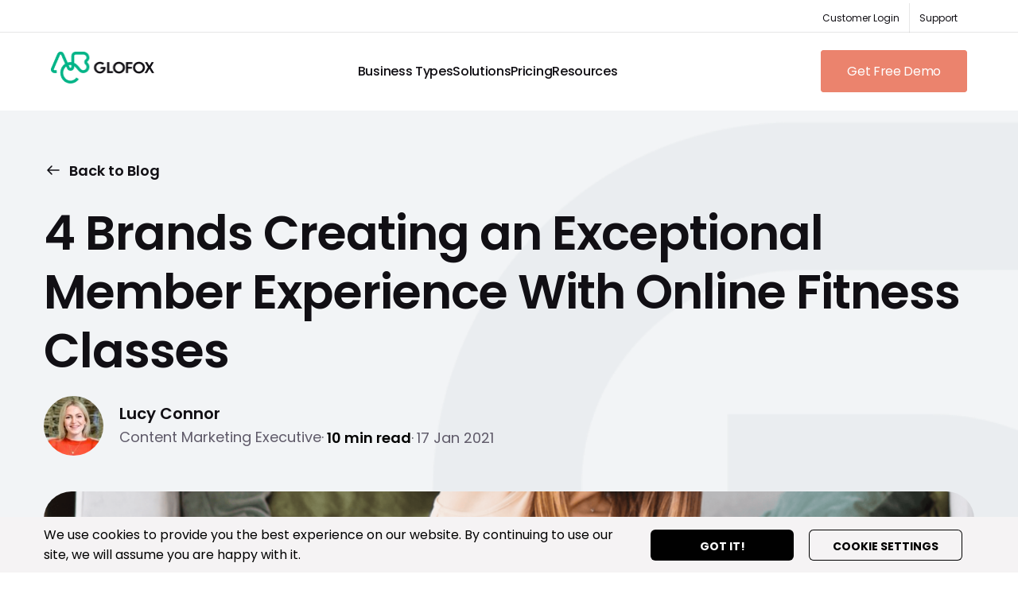

--- FILE ---
content_type: text/html; charset=UTF-8
request_url: https://www.glofox.com/blog/online-fitness-classes/
body_size: 29167
content:
<!doctype html><html lang="en-US"><head><meta charset=UTF-8><meta http-equiv="X-UA-Compatible" content="IE=Edge"><meta name="viewport"
 content="width=device-width, initial-scale=1.0"><meta http-equiv="Content-type" content="text/html; charset=UTF-8"><meta name="referrer" content="no-referrer-when-downgrade"><meta http-equiv='Referrer-Policy' content='no-referrer-when-downgrade'><meta name='robots' content='index, follow, max-image-preview:large, max-snippet:-1, max-video-preview:-1' /><link media="all" href="https://www.glofox.com/wp-content/cache/autoptimize/css/autoptimize_d0a134739dde30f6e83ab2757bf9060c.css" rel="stylesheet"><title>4 Brands Creating an Exceptional Member Experience With Online Fitness Classes - Boutique Fitness and Gym Management Software - Glofox</title><link rel="stylesheet" href="https://fonts.googleapis.com/css?family=Poppins%3A400%2C500%2C700%7CRoboto%3Aital%2Cwght%400%2C100%3B0%2C300%3B0%2C400%3B0%2C500%3B0%2C700%3B0%2C900%3B1%2C100%3B1%2C300%3B1%2C400%3B1%2C500%3B1%2C700%3B1%2C900&#038;display=swap" /><meta name="description" content="Here, we’ve curated a list of some of the best online fitness classes out there. Each brand stands out - there’s something you can learn from each of them." /><link rel="canonical" href="https://www.glofox.com/blog/online-fitness-classes/" /><meta property="og:locale" content="en_US" /><meta property="og:type" content="article" /><meta property="og:title" content="4 Brands Creating an Exceptional Member Experience With Online Fitness Classes - Boutique Fitness and Gym Management Software - Glofox" /><meta property="og:description" content="Here, we’ve curated a list of some of the best online fitness classes out there. Each brand stands out - there’s something you can learn from each of them." /><meta property="og:url" content="https://www.glofox.com/blog/online-fitness-classes/" /><meta property="og:site_name" content="Boutique Fitness and Gym Management Software - Glofox" /><meta property="article:published_time" content="2021-01-17T00:00:00+00:00" /><meta property="article:modified_time" content="2021-06-09T10:00:50+00:00" /><meta property="og:image" content="https://www.glofox.com/wp-content/uploads/2021/01/online-fitness-classes.png" /><meta property="og:image:width" content="1280" /><meta property="og:image:height" content="628" /><meta property="og:image:type" content="image/png" /><meta name="author" content="Lucy Connor" /><meta name="twitter:card" content="summary_large_image" /><meta name="twitter:label1" content="Written by" /><meta name="twitter:data1" content="Lucy Connor" /><meta name="twitter:label2" content="Est. reading time" /><meta name="twitter:data2" content="10 minutes" />  <script type='application/javascript'  id='pys-version-script'>console.log('PixelYourSite Free version 11.1.5.2');</script> <link href='https://fonts.gstatic.com' crossorigin rel='preconnect' /><link rel="alternate" type="application/rss+xml" title="Boutique Fitness and Gym Management Software - Glofox &raquo; 4 Brands Creating an Exceptional Member Experience With Online Fitness Classes Comments Feed" href="https://www.glofox.com/blog/online-fitness-classes/feed/" /><link rel="https://api.w.org/" href="https://www.glofox.com/wp-json/" /><link rel="alternate" title="JSON" type="application/json" href="https://www.glofox.com/wp-json/wp/v2/posts/5810" /><script>window.markerConfig = {
    project: '66573b0329ca04c6fa31f4b9', 
    source: 'snippet'
  };

!function(e,r,a){if(!e.__Marker){e.__Marker={};var t=[],n={__cs:t};["show","hide","isVisible","capture","cancelCapture","unload","reload","isExtensionInstalled","setReporter","setCustomData","on","off"].forEach(function(e){n[e]=function(){var r=Array.prototype.slice.call(arguments);r.unshift(e),t.push(r)}}),e.Marker=n;var s=r.createElement("script");s.async=1,s.src="https://edge.marker.io/latest/shim.js";var i=r.getElementsByTagName("script")[0];i.parentNode.insertBefore(s,i)}}(window,document);</script><meta name="ti-site-data" content="[base64]" /><script type="application/ld+json">{"@context":"https://schema.org","@type":"Article","mainEntityOfPage":{"@type":"WebPage","@id":"https://www.glofox.com/blog/online-fitness-classes/"},"headline":"4 Brands Creating an Exceptional Member Experience With Online Fitness Classes","image":{"@type":"ImageObject","url":"https://www.glofox.com/wp-content/uploads/2021/01/online-fitness-classes.png","width":1280,"height":628},"datePublished":"2021-01-17T00:00:00","dateModified":"2021-06-09T10:00:50","author":{"@type":"Person","name":"Lucy Connor","url":"https://www.glofox.com/blog/author/lucyconnor"},"publisher":{"@type":"Organization","name":"Boutique Fitness and Gym Management Software - Glofox","logo":{"@type":"ImageObject","url":"https://www.glofox.com/wp-content/uploads/2021/06/flydown-glofox-logo.svg"}}}</script><script type="application/ld+json">{"@context":"https:\/\/schema.org","@type":"WebSite","name":"Glofox","url":"https:\/\/www.glofox.com","potentialAction":[{"@type":"SearchAction","target":"https:\/\/www.glofox.com\/?s={search_term_string}","query-input":"required name=search_term_string"}]}</script><script type="application/ld+json">{"@context":"https:\/\/schema.org","@type":"BreadcrumbList","itemListElement":[{"@type":"ListItem","position":1,"item":{"@id":"https:\/\/www.glofox.com\/","name":"Home"}},{"@type":"ListItem","position":2,"item":{"@id":"https:\/\/www.glofox.com\/blog\/online-fitness-classes\/","name":"4 Brands Creating an Exceptional Member Experience With Online Fitness Classes"}}]}</script><script>window.wp_data = {"ajax_url":"https:\/\/www.glofox.com\/wp-admin\/admin-ajax.php","ajax_nonce":"b30dc93c3d"};</script> <link rel="icon" href="https://www.glofox.com/wp-content/uploads/2023/07/cropped-glofox-fav-crop-32x32.png" sizes="32x32" /><link rel="icon" href="https://www.glofox.com/wp-content/uploads/2023/07/cropped-glofox-fav-crop-192x192.png" sizes="192x192" /><link rel="apple-touch-icon" href="https://www.glofox.com/wp-content/uploads/2023/07/cropped-glofox-fav-crop-180x180.png" /><meta name="msapplication-TileImage" content="https://www.glofox.com/wp-content/uploads/2023/07/cropped-glofox-fav-crop-270x270.png" /> <noscript><style id="rocket-lazyload-nojs-css">.rll-youtube-player, [data-lazy-src]{display:none !important;}</style></noscript><meta name="google-site-verification"
 content="grYqFIqnHkgp_lY8ShZw_qS1D6hXhV9UPKH0aOC9ZRI"/><meta name="facebook-domain-verification"
 content="diz5cr9qq2lmlrvqi4k9cvuesclcyb"/><link rel="preconnect" href="https://dev.visualwebsiteoptimizer.com" /> <script type='text/javascript' id='vwoCode'>window._vwo_code || (function() {
		var account_id=1048348,
			version=2.1,
			settings_tolerance=2000,
			hide_element='body',
			hide_element_style = 'opacity:0 !important;filter:alpha(opacity=0) !important;background:none !important;transition:none !important;',
			/* DO NOT EDIT BELOW THIS LINE */
			f=false,w=window,d=document,v=d.querySelector('#vwoCode'),cK='_vwo_'+account_id+'_settings',cc={};try{var c=JSON.parse(localStorage.getItem('_vwo_'+account_id+'_config'));cc=c&&typeof c==='object'?c:{}}catch(e){}var stT=cc.stT==='session'?w.sessionStorage:w.localStorage;code={nonce:v&&v.nonce,use_existing_jquery:function(){return typeof use_existing_jquery!=='undefined'?use_existing_jquery:undefined},library_tolerance:function(){return typeof library_tolerance!=='undefined'?library_tolerance:undefined},settings_tolerance:function(){return cc.sT||settings_tolerance},hide_element_style:function(){return'{'+(cc.hES||hide_element_style)+'}'},hide_element:function(){if(performance.getEntriesByName('first-contentful-paint')[0]){return''}return typeof cc.hE==='string'?cc.hE:hide_element},getVersion:function(){return version},finish:function(e){if(!f){f=true;var t=d.getElementById('_vis_opt_path_hides');if(t)t.parentNode.removeChild(t);if(e)(new Image).src='https://dev.visualwebsiteoptimizer.com/ee.gif?a='+account_id+e}},finished:function(){return f},addScript:function(e){var t=d.createElement('script');t.type='text/javascript';if(e.src){t.src=e.src}else{t.text=e.text}v&&t.setAttribute('nonce',v.nonce);d.getElementsByTagName('head')[0].appendChild(t)},load:function(e,t){var n=this.getSettings(),i=d.createElement('script'),r=this;t=t||{};if(n){i.textContent=n;d.getElementsByTagName('head')[0].appendChild(i);if(!w.VWO||VWO.caE){stT.removeItem(cK);r.load(e)}}else{var o=new XMLHttpRequest;o.open('GET',e,true);o.withCredentials=!t.dSC;o.responseType=t.responseType||'text';o.onload=function(){if(t.onloadCb){return t.onloadCb(o,e)}if(o.status===200||o.status===304){_vwo_code.addScript({text:o.responseText})}else{_vwo_code.finish('&e=loading_failure:'+e)}};o.onerror=function(){if(t.onerrorCb){return t.onerrorCb(e)}_vwo_code.finish('&e=loading_failure:'+e)};o.send()}},getSettings:function(){try{var e=stT.getItem(cK);if(!e){return}e=JSON.parse(e);if(Date.now()>e.e){stT.removeItem(cK);return}return e.s}catch(e){return}},init:function(){if(d.URL.indexOf('__vwo_disable__')>-1)return;var e=this.settings_tolerance();w._vwo_settings_timer=setTimeout(function(){_vwo_code.finish();stT.removeItem(cK)},e);var t;if(this.hide_element()!=='body'){t=d.createElement('style');var n=this.hide_element(),i=n?n+this.hide_element_style():'',r=d.getElementsByTagName('head')[0];t.setAttribute('id','_vis_opt_path_hides');v&&t.setAttribute('nonce',v.nonce);t.setAttribute('type','text/css');if(t.styleSheet)t.styleSheet.cssText=i;else t.appendChild(d.createTextNode(i));r.appendChild(t)}else{t=d.getElementsByTagName('head')[0];var i=d.createElement('div');i.style.cssText='z-index: 2147483647 !important;position: fixed !important;left: 0 !important;top: 0 !important;width: 100% !important;height: 100% !important;background: white !important;display: block !important;';i.setAttribute('id','_vis_opt_path_hides');i.classList.add('_vis_hide_layer');t.parentNode.insertBefore(i,t.nextSibling)}var o=window._vis_opt_url||d.URL,s='https://dev.visualwebsiteoptimizer.com/j.php?a='+account_id+'&u='+encodeURIComponent(o)+'&vn='+version;if(w.location.search.indexOf('_vwo_xhr')!==-1){this.addScript({src:s})}else{this.load(s+'&x=true')}}};w._vwo_code=code;code.init();})();</script>    <script async src="https://www.googleoptimize.com/optimize.js?id=GTM-WFC6F4T"></script>  <script>(function () {
		var a = window.mutiny = window.mutiny || {};
		if (!window.mutiny.client) {
			a.client = {_queue: {}};
			var b = ["identify", "trackConversion"];
			var c = [].concat(b, ["defaultOptOut", "optOut", "optIn"]);
			var d = function factory(c) {
			return function () {
				for (var d = arguments.length, e = new Array(d), f = 0; f < d; f++) {
				e[f] = arguments[f]
				}
				a.client._queue[c] = a.client._queue[c] || [];
				if (b.includes(c)) {
				return new Promise(function (b, d) {
					a.client._queue[c].push({args: e, resolve: b, reject: d});
					setTimeout(d, 500)
				})
				} else {
				a.client._queue[c].push({args: e})
				}
			}
			};
			c.forEach(function (b) {
			a.client[b] = d(b)
			})
		}
		})();</script> <script data-cfasync="false"
			src="https://client-registry.mutinycdn.com/personalize/client/fdc30a243e987a52.js"></script> <script>//Entry
		//console.log('LAST ENTRY URL: ', window.location.toString());
		if(!sessionStorage.getItem('glofox_entry')){
		sessionStorage.setItem('glofox_entry', JSON.stringify(window.location.toString()));
		}

		//Referrer (save external referrer)
		//console.log('REFERRER: ', document.referrer);
		if (!sessionStorage.getItem('glofox_referrer')) {
		const ref = document.referrer;
		if (ref && isValidExternalReferrer(ref)) {
			sessionStorage.setItem('glofox_referrer', ref);
		} else {
			sessionStorage.setItem('glofox_referrer', "");
		}
		}

		function isValidExternalReferrer(referrer) {
		try {
			const refDomain = new URL(referrer).hostname;
			return refDomain !== window.location.hostname;
		} catch (e) {
			return false; // if invalid url
		}
		}</script> <link rel='stylesheet' id='slick-css-css' href='https://cdnjs.cloudflare.com/ajax/libs/slick-carousel/1.8.1/slick.min.css?ver=6.9' type='text/css' media='all' /><link rel='stylesheet' id='icon-1715255196-css' href='https://www.glofox.com/wp-content/uploads/bb-plugin/icons/icon-1715255196/style.css?ver=2.8.1.2' type='text/css' media='all' /><link rel='stylesheet' id='fl-builder-layout-bundle-34bd833a6e31b40801b636db81d60e86-css' href='https://www.glofox.com/wp-content/uploads/bb-plugin/cache/34bd833a6e31b40801b636db81d60e86-layout-bundle.css?ver=2.8.1.2-1.4.10' type='text/css' media='all' /></head><body class="wp-singular post-template-default single single-post postid-5810 single-format-standard wp-theme-bov wp-schema-pro-2.7.3 fl-theme-builder-header fl-theme-builder-header-header-bb fl-theme-builder-footer fl-theme-builder-footer-footer-bb-2"> <noscript> <img src="https://www.facebook.com/tr?id=1482305615397824&ev=PageView&noscript=1"
 height="1" width="1" style="display:none" alt=""> </noscript><div class="main-wrapper"><header class="fl-builder-content fl-builder-content-17458 fl-builder-global-templates-locked" data-post-id="17458" data-type="header" data-sticky="0" data-sticky-on="" data-sticky-breakpoint="medium" data-shrink="0" data-overlay="0" data-overlay-bg="transparent" data-shrink-image-height="50px" role="banner" itemscope="itemscope" itemtype="http://schema.org/WPHeader"><div class="fl-row fl-row-full-width fl-row-bg-color fl-node-4v9ifq8wzken fl-row-default-height fl-row-align-center bov-header-banner" data-node="4v9ifq8wzken"><div class="fl-row-content-wrap"><div class="fl-row-content fl-row-fixed-width fl-node-content"><div class="fl-col-group fl-node-oxnch6vu7rjy" data-node="oxnch6vu7rjy"><div class="fl-col fl-node-18ebxidkuq6w" data-node="18ebxidkuq6w"><div class="fl-col-content fl-node-content"><div class="fl-module fl-module-rich-text fl-node-fjaun6g583ks" data-node="fjaun6g583ks"><div class="fl-module-content fl-node-content"><div class="fl-rich-text"><p></p></div></div></div></div></div></div></div></div></div><div class="fl-row fl-row-full-width fl-row-bg-color fl-node-zac698kyjqlp fl-row-default-height fl-row-align-center Header-Huemor-custom-width" data-node="zac698kyjqlp"><div class="fl-row-content-wrap"><div class="fl-row-content fl-row-full-width fl-node-content"><div class="fl-col-group fl-node-frcl2njs1dyo fl-col-group-equal-height fl-col-group-align-center" data-node="frcl2njs1dyo"><div class="fl-col fl-node-y9mbh762w8jf" data-node="y9mbh762w8jf"><div class="fl-col-content fl-node-content"><div class="fl-module fl-module-custom_header fl-node-6bnkdihmpwaq" data-node="6bnkdihmpwaq"><div class="fl-module-content fl-node-content"><link rel="preconnect" href="https://fonts.googleapis.com"><link rel="preconnect" href="https://fonts.gstatic.com" crossorigin><div class="custom-header"><div class="custom-header-top"><ul id="menu-top-right-menu" class="custom-header-top-items right-menu"><li id="menu-item-17406" class="depth-1 customer-login-button menu-item menu-item-type-custom menu-item-object-custom menu-item-17406"><a href="https://app.glofox.com/dashboard/?_ga=2.224855261.658605634.1718089904-2134489227.1714116467#/glofox/login?clientId=2134489227.1714116467">Customer Login</a></li><li id="menu-item-17407" class="depth-1 menu-item menu-item-type-custom menu-item-object-custom menu-item-17407"><a href="https://www.glofox.com/contact-us/">Support</a></li></ul></div><div class="custom-header-main"> <a href="/"><img loading="lazy" decoding="async" class="custom-header-main-logo" src="https://www.glofox.com/wp-content/uploads/2024/04/Logo.png"></a><nav><ul id="menu-glofoxnewmenu" class="custom-header-main-items"><li class="depth-1 menu-item menu-item-type-custom menu-item-object-custom menu-item-has-children"><a href="#">Business Types</a><div class="sub-wrapper half"><div class="container wrapper" style="width: 1280px;"><div class="wrapper-back"> <svg width="24" height="24" viewBox="0 0 24 24" fill="none" xmlns="http://www.w3.org/2000/svg"> <path d="M19 12H5M12 19l-7-7 7-7" stroke="#00B487" stroke-width="1.333" stroke-linecap="round" stroke-linejoin="round"/> </svg> <span>Return to Main Navigation</span></div><div class="wrapper-left"><div class="wrapper-left-items"><div class="main_menu_title">Business Types</div></div><div class="wrapper-left-cta"><div class="wrapper-left-cta-left"><div class="cta_title_text">Need a different solution?</div><p></p></div><div class="wrapper-left-cta-right"> <a href="https://www.glofox.com/contact-us/">Contact Sales</a></div></div></div></div></div><ul class="sub-menu"><li class="depth-2 menu-item menu-item-type-custom menu-item-object-custom"> <a href="https://www.glofox.com/business-types/gym-management-software/"><div class="si-left"><img loading="lazy" decoding="async" src="https://www.glofox.com/wp-content/uploads/2024/05/Gym.svg" /></div><div class="si-right"  style="line-height: 1.4!important;"><div class="menu_title">Gym</div> <span class="menu-item-description">Empower staff and members with an engaging platform.</span></div> </a></li><li class="depth-2 new menu-item menu-item-type-custom menu-item-object-custom"> <a href="https://www.glofox.com/business-types/fitness-studio-software/"><div class="si-left"><img loading="lazy" decoding="async" src="https://www.glofox.com/wp-content/uploads/2024/04/Fitness-Studio-Icon-3.svg" /></div><div class="si-right"  style="line-height: 1.4!important;"><div class="menu_title">Fitness Studio</div> <span class="menu-item-description">Enhance client retention and streamline operations.</span></div> </a></li><li class="depth-2 menu-item menu-item-type-custom menu-item-object-custom"> <a href="https://www.glofox.com/business-types/pt-studio-software/"><div class="si-left"><img loading="lazy" decoding="async" src="https://www.glofox.com/wp-content/uploads/2024/05/PT-Studio.svg" /></div><div class="si-right"  style="line-height: 1.4!important;"><div class="menu_title">PT Studio</div> <span class="menu-item-description">Empower the management of your personal training business.</span></div> </a></li><li class="depth-2 menu-item menu-item-type-custom menu-item-object-custom"> <a href="https://www.glofox.com/business-types/boxing-studio-software/"><div class="si-left"><img loading="lazy" decoding="async" src="https://www.glofox.com/wp-content/uploads/2024/04/Fitness-Studio-Icon-6.svg" /></div><div class="si-right"  style="line-height: 1.4!important;"><div class="menu_title">Boxing Studio</div> <span class="menu-item-description">Boost engagement and simplify operations.</span></div> </a></li><li class="depth-2 menu-item menu-item-type-custom menu-item-object-custom"> <a href="https://www.glofox.com/business-types/yoga-studio-software/"><div class="si-left"><img loading="lazy" decoding="async" src="https://www.glofox.com/wp-content/uploads/2024/05/Yoga.svg" /></div><div class="si-right"  style="line-height: 1.4!important;"><div class="menu_title">Yoga</div> <span class="menu-item-description">Simplify management for your yoga studio.</span></div> </a></li><li class="depth-2 menu-item menu-item-type-custom menu-item-object-custom"> <a href="https://www.glofox.com/business-types/pilates-software/"><div class="si-left"><img loading="lazy" decoding="async" src="https://www.glofox.com/wp-content/uploads/2024/05/Pilates.svg" /></div><div class="si-right"  style="line-height: 1.4!important;"><div class="menu_title">Pilates</div> <span class="menu-item-description">Enable seamless bookings and payments.</span></div> </a></li><li class="depth-2 menu-item menu-item-type-custom menu-item-object-custom"> <a href="https://www.glofox.com/business-types/spin-cycle-software/"><div class="si-left"><img loading="lazy" decoding="async" src="https://www.glofox.com/wp-content/uploads/2024/04/Fitness-Studio-Icon-9.svg" /></div><div class="si-right"  style="line-height: 1.4!important;"><div class="menu_title">Spin Cycle</div> <span class="menu-item-description">Simplify class management and member engagement.</span></div> </a></li><li class="depth-2 menu-item menu-item-type-custom menu-item-object-custom"> <a href="https://www.glofox.com/business-types/martial-arts-software/"><div class="si-left"><img loading="lazy" decoding="async" src="https://www.glofox.com/wp-content/uploads/2024/04/Fitness-Studio-Icon-7.svg" /></div><div class="si-right"  style="line-height: 1.4!important;"><div class="menu_title">Martial Arts</div> <span class="menu-item-description">Boost your business beyond simple scheduling and booking.</span></div> </a></li><li class="depth-2 menu-item menu-item-type-custom menu-item-object-custom"> <a href="https://www.glofox.com/business-types/wellness-software/"><div class="si-left"><img loading="lazy" decoding="async" src="https://www.glofox.com/wp-content/uploads/2024/04/Fitness-Studio-Icon-5.svg" /></div><div class="si-right"  style="line-height: 1.4!important;"><div class="menu_title">Wellness</div> <span class="menu-item-description">Fuel wellness business growth and client management.</span></div> </a></li></ul></li><li class="depth-1 features-menu-item menu-item menu-item-type-custom menu-item-object-custom menu-item-has-children"><a href="#">Solutions</a><div class="sub-wrapper half"><div class="container wrapper" style="width: 1280px;"><div class="wrapper-back"> <svg width="24" height="24" viewBox="0 0 24 24" fill="none" xmlns="http://www.w3.org/2000/svg"> <path d="M19 12H5M12 19l-7-7 7-7" stroke="#00B487" stroke-width="1.333" stroke-linecap="round" stroke-linejoin="round"/> </svg> <span>Return to Main Navigation</span></div><div class="wrapper-left"><div class="wrapper-left-items"><div class="main_menu_title">Solutions</div></div><div class="wrapper-left-cta"><div class="wrapper-left-cta-left  wrapper-left-cta-left-bov"> <a href="/solutions/overview/" class=" btn10"> <span class="btn10__text"> Explore all solutions </span> <svg width="16" height="17" class="btn10__icon"> <use xlink:href="/wp-content/themes/bov/img/svg-sprite.svg?23.10.2024.14.06.36#arrow-top-right2"/> </svg> </a></div><div class="wrapper-left-cta-right  wrapper-left-cta-right-bov"><div class="wrapper-left-cta-right-col1"><div class="cta_title_text">Need a different solution?</div><p></p></div><div class="wrapper-left-cta-right-col2"> <a href="https://www.glofox.com/contact-us/">Contact Sales</a></div></div></div></div></div></div><ul class="sub-menu"><li class="depth-2 menu-item menu-item-type-custom menu-item-object-custom"> <a href="/solutions/manage-my-business/"><div class="si-left"><img loading="lazy" decoding="async" src="https://www.glofox.com/wp-content/uploads/2025/03/Glofox-Icons.svg" /></div><div class="si-right"  style="line-height: 1.4!important;"><div class="menu_title">Manage my business</div> <span class="menu-item-description">Streamline daily operations with an all-in-one platform for scheduling, payments, and performance tracking — saving time while maximizing productivity.</span></div> </a></li><li class="depth-2 menu-item menu-item-type-custom menu-item-object-custom"> <a href="/solutions/engage-my-members/"><div class="si-left"><img loading="lazy" decoding="async" src="https://www.glofox.com/wp-content/uploads/2024/05/Member-Experience.svg" /></div><div class="si-right"  style="line-height: 1.4!important;"><div class="menu_title">Engage my members</div> <span class="menu-item-description">Build lasting member relationships with automated communication and personalized experiences that keep your community connected and engaged.</span></div> </a></li><li class="depth-2 menu-item menu-item-type-custom menu-item-object-custom"> <a href="/solutions/grow-my-business/"><div class="si-left"><img loading="lazy" decoding="async" src="https://www.glofox.com/wp-content/uploads/2024/05/Sales.svg" /></div><div class="si-right"  style="line-height: 1.4!important;"><div class="menu_title">Grow my business</div> <span class="menu-item-description">Drive new memberships and revenue with powerful sales, marketing, and analytics tools that attract leads, convert faster, and scale your business growth.</span></div> </a></li><li class="menu-item menu-item-type-custom menu-item-object-custom"> <a href="/solutions/scale-my-business/"><div class="si-left"><img loading="lazy" decoding="async" src="https://www.glofox.com/wp-content/uploads/2026/01/scale-my-business.svg" /></div><div class="si-right"  style="line-height: 1.4!important;"><div class="menu_title">Scale my business</div> <span class="menu-item-description">Grow with confidence using centralized tools that keep operations consistent, support multiple locations, and give you clear visibility as your business expands.</span></div> </a></li></ul></li><li class="menu-item menu-item-type-custom menu-item-object-custom"><a href="https://www.glofox.com/pricing/">Pricing</a></li><li class="depth-1 menu-item menu-item-type-custom menu-item-object-custom menu-item-has-children"><a href="#">Resources</a><div class="sub-wrapper half"><div class="container wrapper" style="width: 1280px;"><div class="wrapper-back"> <svg width="24" height="24" viewBox="0 0 24 24" fill="none" xmlns="http://www.w3.org/2000/svg"> <path d="M19 12H5M12 19l-7-7 7-7" stroke="#00B487" stroke-width="1.333" stroke-linecap="round" stroke-linejoin="round"/> </svg> <span>Return to Main Navigation</span></div><div class="wrapper-left"><div class="wrapper-left-items"><div class="main_menu_title">Resources</div></div><div class="wrapper-left-cta"><div class="wrapper-left-cta-left"><div class="cta_title_text">Need a different solution?</div><p></p></div><div class="wrapper-left-cta-right"> <a href="https://www.glofox.com/contact-us/">Contact Sales</a></div></div></div></div></div><ul class="sub-menu"><li class="depth-2 menu-item menu-item-type-custom menu-item-object-custom"> <a href="https://www.glofox.com/blog/"><div class="si-left"><img loading="lazy" decoding="async" src="https://www.glofox.com/wp-content/uploads/2024/05/Blog.svg" /></div><div class="si-right"  style="line-height: 1.4!important;"><div class="menu_title">Blog</div> <span class="menu-item-description">Stay informed and inspired with the ABC Glofox Blog, your go-to source for the latest fitness industry insights and expert advice to help your business thrive.</span></div> </a></li><li class="depth-2 menu-item menu-item-type-custom menu-item-object-custom"> <a href="https://www.glofox.com/resources/customer-stories/"><div class="si-left"><img loading="lazy" decoding="async" src="https://www.glofox.com/wp-content/uploads/2024/05/Customer-Stories.svg" /></div><div class="si-right"  style="line-height: 1.4!important;"><div class="menu_title">Customer Stories</div> <span class="menu-item-description">Discover success stories from fitness business owners like you, showcasing how ABC Glofox has helped transform their operations.</span></div> </a></li><li class="depth-2 new menu-item menu-item-type-custom menu-item-object-custom"> <a href="https://www.glofox.com/resources/ebooks/"><div class="si-left"><img loading="lazy" decoding="async" src="https://www.glofox.com/wp-content/uploads/2024/05/eBook.svg" /></div><div class="si-right"  style="line-height: 1.4!important;"><div class="menu_title">eBooks</div> <span class="menu-item-description">Deepen your knowledge with ABC Glofox eBooks, packed with actionable tips and comprehensive guides on improving every aspect of your fitness business.</span></div> </a></li></ul></li></ul></nav><div class="cta-item"><ul id="menu-cta-menu" class="custom-header-main-cta"><li id="menu-item-26562" class="cta-item flydown-open menu-item menu-item-type-custom menu-item-object-custom menu-item-26562"><a href="#">Get Free Demo</a></li></ul></div><div class="custom-header-main-mobile"><nav><ul id="menu-cta-menu-1" class="custom-header-main-mobile-cta"><li class="cta-item flydown-open menu-item menu-item-type-custom menu-item-object-custom menu-item-26562"><a href="#">Get Free Demo</a></li></ul></nav><div class="custom-header-main-mobile-hamburger"> <span class="line"></span><span class="line"></span><span class="line"></span></div></div></div></div></div></div></div></div></div></div></div></div></header><main class="main-content"><section class="post-hero  hero-top-padding1"><div class="post-hero__bg"></div><div class="post-hero__inner"> <a href="/blog/"
 class="ebook-hero__back-btn blog  btn-back2"> <svg class="btn-back2__icon" width="24" height="24"> <use xlink:href="/wp-content/themes/bov/img/svg-sprite.svg?23.10.2024.14.06.36#arrow-left2"/> </svg> <span class="btn-back2__text"> Back to Blog </span> </a><h1 class="post-hero__title "> 4 Brands Creating an Exceptional Member Experience With Online Fitness Classes</h1><div class="post-hero__author  post-author"> <a href="https://www.glofox.com/blog/author/lucyconnor/" class="post-author__link"><div class="post-author__photo"> <img 
 src="[data-uri]%3D" 
 width=96
 height=96
 data-src="https://www.glofox.com/wp-content/uploads/2021/06/915c5e87aca7a6b4c1c6620812117d48.jpeg" 
 data-srcset=""
 data-sizes="(max-width: 96px) 100vw, 96px"
 alt="915c5e87aca7a6b4c1c6620812117d48" 
 class=" lazyload"></div><div class="post-author__info"><p class="post-author__title"> Lucy Connor</p><div class="post-author__meta"><div class="post-author__job  p2"> Content Marketing Executive</div><div class="post-author__duration"> 10 min read</div><div class="post-author__date"> 17 Jan 2021</div></div></div> </a></div><div class="post-hero__image"> <img width="1024" height="502" src="https://www.glofox.com/wp-content/uploads/2021/01/online-fitness-classes-1024x502.png" class="attachment-large size-large" alt="online-fitness-classes" decoding="async" loading="lazy" srcset="https://www.glofox.com/wp-content/uploads/2021/01/online-fitness-classes-1024x502.png 1024w, https://www.glofox.com/wp-content/uploads/2021/01/online-fitness-classes-400x196.png 400w, https://www.glofox.com/wp-content/uploads/2021/01/online-fitness-classes-768x377.png 768w, https://www.glofox.com/wp-content/uploads/2021/01/online-fitness-classes.png 1280w, https://www.glofox.com/wp-content/uploads/2021/01/online-fitness-classes-400x196@2x.png 800w" sizes="auto, (max-width: 1024px) 100vw, 1024px" title="online-fitness-classes" /><div class="post-hero__post-info"><div class="post-hero__post-time"> 10 min read</div><div class="post-hero__date-badge"><div class="post-hero__date-badge-month"> Jan</div><div class="post-hero__date-badge-day"> 17</div></div></div></div></div></section><article class="post-content"><div class="post-content__inner"><div class="post-content__row"><div class="post-content__col  post-content__col1"><ul class="post-content__share  share-list"><li class="share-list__item"> <a href="https://www.facebook.com/sharer.php?u=https%3A%2F%2Fwww.glofox.com%2Fblog%2Fonline-fitness-classes%2F" class="share-list__link" target="_blank" rel="nofollow" onclick="window.open(this.href, 'facebookwindow','left=20,top=20,width=600,height=700,toolbar=0,resizable=1'); return false;"> <svg width="24" height="24" viewBox="0 0 24 24" fill="none" xmlns="http://www.w3.org/2000/svg"> <path d="M13.3515 19.8799V12.6481H15.7912L16.1538 9.81662H13.3515V8.01309C13.3515 7.19603 13.5791 6.63662 14.7518 6.63662H16.2376V4.11221C15.5147 4.03473 14.788 3.99732 14.0609 4.00015C11.9044 4.00015 10.4238 5.31662 10.4238 7.73338V9.81133H8V12.6428H10.4291V19.8799H13.3515Z" /> </svg> </a></li><li class="share-list__item"> <a href="https://www.linkedin.com/shareArticle?url=https%3A%2F%2Fwww.glofox.com%2Fblog%2Fonline-fitness-classes%2F&title=4+Brands+Creating+an+Exceptional+Member+Experience+With+Online+Fitness+Classes" class="share-list__link" target="_blank" rel="nofollow" onclick="window.open(this.href, 'linkedinwindow','left=20,top=20,width=600,height=700,toolbar=0,resizable=1'); return false;"> <svg width="24" height="24" viewBox="0 0 24 24" fill="none" xmlns="http://www.w3.org/2000/svg"> <path fill-rule="evenodd" clip-rule="evenodd" d="M10.0508 9.67611H13.0757V11.1829C13.5115 10.3163 14.629 9.53765 16.3076 9.53765C19.5256 9.53765 20.2896 11.2627 20.2896 14.4278V20.2896H17.0317V15.1486C17.0317 13.3462 16.5959 12.3297 15.4866 12.3297C13.9481 12.3297 13.3087 13.4252 13.3087 15.1478V20.2896H10.0508V9.67611ZM4.46425 20.1511H7.72217V9.53765H4.46425V20.1511ZM8.18887 6.07692C8.18899 6.35 8.13483 6.62037 8.02955 6.87233C7.92426 7.12429 7.76994 7.35282 7.57557 7.54462C7.18168 7.93607 6.64853 8.15519 6.09321 8.15385C5.53887 8.15347 5.00695 7.93491 4.61249 7.54543C4.41881 7.35298 4.26502 7.1242 4.15992 6.87221C4.05482 6.62021 4.00047 6.34996 4 6.07692C4 5.52552 4.21991 4.99774 4.6133 4.60842C5.00742 4.21841 5.53956 3.99976 6.09403 4C6.6495 4 7.18217 4.2191 7.57557 4.60842C7.96814 4.99774 8.18887 5.52552 8.18887 6.07692Z" /> </svg> </a></li><li class="share-list__item"> <a href="https://twitter.com/intent/tweet?text=4+Brands+Creating+an+Exceptional+Member+Experience+With+Online+Fitness+Classes https%3A%2F%2Fwww.glofox.com%2Fblog%2Fonline-fitness-classes%2F" class="share-list__link" target="_blank" rel="nofollow" onclick="window.open(this.href, 'twitterwindow','left=20,top=20,width=600,height=300,toolbar=0,resizable=1'); return false;"> <svg width="24" height="24" viewBox="0 0 24 24" fill="none" xmlns="http://www.w3.org/2000/svg"> <path d="M17.1116 5H19.8591L13.8564 11.8613L20.9186 21.1961H15.3892L11.0589 15.5339L6.1029 21.1961H3.35389L9.77471 13.857L3 5.00075H8.66973L12.5842 10.1762L17.1116 5ZM16.1477 19.5521H17.6701L7.84249 6.55817H6.20891L16.1477 19.5521Z" /> </svg> </a></li></ul></div><div class="post-content__col  post-content__col2"><div class="post-content__desc"><p>Over the last year, the vast majority of fitness businesses have pivoted online to survive and thrive through Covid-19 lockdowns. Now, as vaccine rollout begins in various parts of the world, there is a light at the end of the tunnel: at some point this year, gyms will be able to reopen and hopefully, this time, stay open.&nbsp;</p><p>But as we know, the pandemic has totally changed consumer expectations for the future. And when it comes to fitness, a <a href="https://www.glofox.com/blog/everything-you-need-to-know-about-running-a-hybrid-fitness-business/" target="_blank" rel="noreferrer noopener">hybrid offering is, and will continue to be, normal.</a> Whether live or on-demand, online fitness classes have presented fitness businesses with a unique opportunity to reach a previously untapped audience.&nbsp;</p><p>With this, it’s clear that while moving online may have been a matter of survival through 2020, continuing to provide an exceptional member experience online, even long after the pandemic, is the key to long-term success for gyms and fitness studios.</p><p>Online fitness is now hugely competitive; there are thousands of options to choose from. But every member is different, so each class can offer a unique appeal.</p><p>The gyms of the future are <a href="https://www.glofox.com/blog/recreating-a-sense-of-community-at-your-gym/" target="_blank" rel="noreferrer noopener">building communities</a>, delivering great workouts, and providing an exceptional member experience &#8211; both in-person and online. Here, we’ve curated a list of some of the best online fitness classes out there. Each brand stands out in one area particularly well, and there’s something you can learn from each of them.&nbsp;</p><ul class='table-of-contents'><li class='level_1'><a class='smooth-scroll' data-scrollto href="#el1" data-offset="140">4 Fitness Businesses Standing Out From the Competition With Online Classes</a></li><li class='level_1'><a class='smooth-scroll' data-scrollto href="#el2" data-offset="140">The Squad</a></li><li class='level_1'><a class='smooth-scroll' data-scrollto href="#el3" data-offset="140">Fitness Blender</a></li><li class='level_1'><a class='smooth-scroll' data-scrollto href="#el4" data-offset="140">Peloton</a></li><li class='level_1'><a class='smooth-scroll' data-scrollto href="#el5" data-offset="140">Turf Games</a></li></ul><h2 class="wp-block-heading" id="el1">4 Fitness Businesses Standing Out From the Competition With Online Classes</h2><p>From <a href="https://www.glofox.com/blog/benefits-of-hiit/">HIIT</a> and dance cardio to yoga and spin, the online fitness scene is now hugely diverse, and the flexibility and convenience of online workouts mean more and more people are choosing to try a variety of different classes to mix up their exercise routine.</p><p>Every workout has its own appeal and advantages, but as we know by now, when it comes to long-term retention, it’s accountability, the relationship you build with members, and experience that will set your business apart from competitors.</p><p>Below, we’ve picked out some excellent examples of fitness businesses succeeding online and the key takeaways for success from each one that you can apply to your own gym.</p><h2 class="wp-block-heading" id="el2">1. The Squad&nbsp;</h2><p><strong>Website:</strong> <a href="https://thesquad.ie/" target="_blank" rel="noreferrer noopener">https://thesquad.ie/</a></p><p><strong>Classes offered:</strong> Live group workouts</p><p><strong>Get inspired by:</strong> Their tight-knit and community and growing brand awareness.</p><figure class="wp-block-image"><img loading="lazy" decoding="async" src="https://www.glofox.com/wp-content/uploads/2021/04/Screen-Shot-2021-01-12-at-16.00.59.png" alt=""/></figure><p>The Squad is a gym and fitness center in Cork, Ireland that offers personal training and group fitness classes. Online classes are 40 minutes long, with various class packs and membership options available. Single online classes start from just over $9, and those new to The Squad can sign up for a free trial class.&nbsp;</p><p>The brand has survived and thrived online in recent months with its community of loyal, happy members. The workouts are carefully curated to push members through their paces; instructors will offer up modifications and hold joiners accountable during a live class, and call out the team’s efforts on social media afterward.&nbsp;</p><p>Aside from ensuring that each live class is energetic and motivating, the key areas you can take inspiration from The Squad go beyond offering great workouts. With almost 8,000 followers on Instagram, The Squad has an engaged membership base and a loyal following on social media. Owners Kate and Josie have built more than a fitness business: they’ve built a brand. Below are a few simple tips you can implement as part of your marketing strategy to reach and appeal to a wider audience and engage your community:</p><h3 class="wp-block-heading">Key Takeaways from The Squad&nbsp;</h3><ul class="wp-block-list"><li><strong>Make your members a central focus in your marketing strategy</strong>. The Squad builds brand awareness through social media with their online community, encouraging members to share their experience with photos and stories using the hashtag #ImWithTheSquad.&nbsp;</li><li><strong>Be authentic and engaging on social. </strong>Their online tone is conversational. Of course, they promote the business and push for signups with the regular posts and stories they share &#8211; but their content isn’t <em>solely</em> focused on selling classes. They’re engaging with their audience and building relationships.&nbsp;</li><li><strong>Experiment with the type of content you share to find what aligns best with your goals. </strong>During last year’s lockdown, the brand uploaded a weekly workout to its IGTV channel. Each video has received thousands of views, and it’s an excellent way to give potential members an insight into what to expect from a class and the instructors behind the business. Get creative to find what works for your business and your audience!</li></ul><h2 class="wp-block-heading" id="el3">2. Fitness Blender</h2><p><strong>Website:</strong> <a href="https://www.fitnessblender.com/" target="_blank" rel="noreferrer noopener">https://www.fitnessblender.com/</a></p><p><strong>Classes offered:</strong> On-demand fitness videos</p><p><strong>Get inspired by:</strong> Their well-structured workouts and value-oriented pricing</p><div class="post-content__ebook-middle"><div class="ebook-middle"><h3 class="ebook-middle__title  title-s"> The Customer <br>Engagement Playbook <br>for Your Fitness <br>Business</h3> <a href="https://www.glofox.com/resources/ebooks/the-customer-engagement-playbook-for-your-fitness-business/"
 class="ebook-middle__link  btn2  btn2--small"> Discover more </a></div></div><figure class="wp-block-image"><img loading="lazy" decoding="async" src="https://www.glofox.com/wp-content/uploads/2021/04/Screen-Shot-2021-01-15-at-10.37.08.png" alt=""/></figure><p>Fitness Blender is an on-demand workout platform, delivering hundreds of online workouts for people of all levels of fitness. Founded in 2009 today, the digital fitness provider has over 6.5 Million subscribers on YouTube. More than 600 of the workouts are free to everyone, and paying members can gain access to regular challenges, recipes, and meal plans.</p><p>Like many of the now household fitness names, including Peloton and Beach Body, Fitness Blenders’ wide range of workouts have grown more popular through the various lockdowns we’ve encountered over the last year.&nbsp;</p><p>Pricing and packaging varies, along with the access members, gain to certain types of content. The brand breaks down its options in a way that provides great value for members at every level, from free memberships to paid with options to purchase special meal plans and 4-week workout programs as add-ons. Without any program upsell packages, paid memberships start from $8.99 a month on an auto-renew subscription, $79.99 yearly, or pay as you go from $11.99 a month.</p><h3 class="wp-block-heading">Key Takeaways from Fitness Blender:</h3><ul class="wp-block-list"><li><strong>Implement a ‘something for everyone’ structure to your workouts and pricing.</strong> In the 11 years it’s been running, Fitness Blender has always been an only-only fitness provider, so they’ve had a lot of time to nail down their offering and pricing structure. Their offering caters to all levels of fitness, at all price points: even the free workouts are graded at beginner, intermediate, and advanced levels. Plus, there’s a wide choice of workouts varying in length &#8211; squeeze a 20-minute session in at lunch, or go all-in for 60 minutes when you have more time.&nbsp;</li><li><strong>Focus on quality and value.</strong> The impressive catalog of workouts for free members delivers great value, and it’s a great way to incentivize people to buy into a paid membership. We’re not saying you need 600 free on-demand workouts to appeal to potential members, but it’s a good idea to focus on offering value at every level.</li><li><strong>Ensure your on-demand workouts are easy to follow.</strong> The fitness instructor leading your pre-recorded workout video is showcasing a routine they’ve planned and are familiar with, but a member may be trying the routine for the first time. Each Fitness Blender workout video has a clear structure that’s explained at the beginning and is easy to follow throughout. There’s no jumping from one exercise straight into another without preparing the viewer for the next move. Your instructors shouldn’t come across as if they’ve just recorded themselves doing a workout; they need to keep the audience in front of mind to keep them engaged to the end.&nbsp;</li></ul><p>For more great tips on pricing and packaging your online offering, check out this episode of the Fitness Founders Podcast with Jack Thomas, CEO of BASE Gyms:&nbsp;</p><figure class="wp-block-embed is-type-rich is-provider-spotify wp-block-embed-spotify wp-embed-aspect-21-9 wp-has-aspect-ratio"><div class="wp-block-embed__wrapper"><div class="iframe-responsive"><iframe title="Spotify Embed: Jack Thomas on Pricing and Packaging Your Online Offering" style="border-radius: 12px" width="100%" height="152" frameborder="0" allowfullscreen allow="autoplay; clipboard-write; encrypted-media; fullscreen; picture-in-picture" loading="lazy" src="about:blank" data-rocket-lazyload="fitvidscompatible" data-lazy-src="https://open.spotify.com/embed/episode/43Pzm6um1PSiirUiUusQC2?si=u4gPOg5ZTayvnyllugyU5Q&#038;utm_source=oembed"></iframe><noscript><iframe title="Spotify Embed: Jack Thomas on Pricing and Packaging Your Online Offering" style="border-radius: 12px" width="100%" height="152" frameborder="0" allowfullscreen allow="autoplay; clipboard-write; encrypted-media; fullscreen; picture-in-picture" loading="lazy" src="https://open.spotify.com/embed/episode/43Pzm6um1PSiirUiUusQC2?si=u4gPOg5ZTayvnyllugyU5Q&#038;utm_source=oembed"></iframe></noscript></div></div></figure><h2 class="wp-block-heading" id="el4">3. Peloton&nbsp;</h2><p><strong>Website:</strong> <a href="https://www.fitnessblender.com/" target="_blank" rel="noreferrer noopener">https://www.fitnessblender.com/</a></p><p><strong>Classes offered:</strong> Live and on-demand&nbsp;</p><p><strong>Get inspired by:</strong> Their personalized, motivating live classes</p><figure class="wp-block-image"><img loading="lazy" decoding="async" src="https://www.glofox.com/wp-content/uploads/2021/04/Screen-Shot-2021-01-15-at-15.24.05.png" alt=""/></figure><p>Digital fitness has been on the rise long before the pandemic, but with its acceleration over the last year, Peloton has become a brand that needs no introduction.</p><p>Most famously known for it’s $2,500 spin bike and accompanying live and pre-recorded classes, the brand has branched out with its digital services to offer a range of general home fitness workouts &#8211; no bike necessary. The company’s main money-maker comes from its monthly subscription service with users paying so they can take part in classes &#8211; owning the bike alone doesn’t grant you access to this.</p><p>Aside from the Peloton bike (and the brand’s more recent addition of its <a href="https://www.onepeloton.com/treads" target="_blank" rel="noreferrer noopener">Treadmil</a>) Peloton is known for delivering a hyper-personalized and motivating live class experience, which is something all fitness business owners can implement.&nbsp;</p><h3 class="wp-block-heading">Key Takeaways from Peloton</h3><ul class="wp-block-list"><li><strong>Make your live class experience a personalized one.</strong> The more personal the experience, the more your members feel included and like they’re a part of your community. The key message here is that personalization will help you build community, in turn fostering loyalty and increasing retention &#8211; your live classes need to make members feel like they’re a part of something to keep them coming back for more.</li><li><strong>Call out members during a live class. </strong>During live classes, Peoloton instructors use the data being tracked through riders bikes and online profiles to give shoutouts for performance milestones, efforts, and birthdays. It adds a personal touch to the experience, and makes members feel important &#8211; and you don’t need live data to do it. Your trainers can <em>see </em>who’s giving it 100% and deserves a shoutout, they can <em>see </em>people who are struggling and offer up some words of support. They likely see a lot of the same faces on a weekly basis, your team should understand that part of delivering a great live experience is making the effort to build a relationship with members.</li></ul><h2 class="wp-block-heading" id="el5">4. Turf Games</h2><p><strong>Website:</strong> <a href="https://turfgames.com/blogs/news/home-games-4-0-all-you-need-to-know" target="_blank" rel="noreferrer noopener">https://turfgames.com/blogs/news/home-games-4-0-all-you-need-to-know</a></p><p><strong>Classes offered:</strong> Live and on-demand&nbsp;</p><p><strong>Get inspired by:</strong> The competitive element that keeps members engaged and motivated</p><figure class="wp-block-image"><img loading="lazy" decoding="async" src="https://www.glofox.com/wp-content/uploads/2021/04/Screen-Shot-2021-01-15-at-16.08.57.png" alt=""/></figure><p>The Turf games focuses on the social and competitive side of exercise. There are few widely-known opportunities to be challenged in a competitive fitness environment, so in 2017 the brand was created to cater to a gap in the fitness market for an inclusive competitive functional fitness event.The competitive element keeps members engaged and motivated, something that the brand has recreated effortless since moving online with its series of ‘Home Games.’&nbsp;</p><p>Home Games offers members of all fitness levels the chance to take part in a virtual competition with 5 workouts that are revealed across 2 weeks. Progress is tracked by members logging their scores on the virtual leaderboard, and members are incentivized by prizes from the brands sponsors including Blk Blok, Optimum Nutrition, and Under Armour.&nbsp;</p><p>While you don’t have to partner up with big-name brands to incentivize members, fitness challenges are an excellent way to keep motivation high and deliver a great experience &#8211; and that’s what stands out about the Turf Games.&nbsp;</p><h3 class="wp-block-heading">Key Takeaways from Turf Games</h3><ul class="wp-block-list"><li><strong>If you’re not running online challenges &#8211; you could be missing out. </strong>A fitness challenge is a great way to bring all of your members together. If you’re already running challenges, maybe it’s time to kick them up a notch. Experiment with a new challenge, new incentives, or new structure to excite and engage members.</li><li><strong>Research what will work for your members.</strong> Whether it’s a quick poll on social media or reaching out to members via email asking for their input: What type of challenge would they find most motivating? Would they prefer a team-based or personal best competition? Doing this means you’ll like create something that has a better uptake, and it shows your members that their feedback and opinions are important to you.</li></ul><h2 class="wp-block-heading">In Summary</h2><p>Whether live or on-demand, the majority of online workouts are much the same across every online offering. But the best online fitness classes go above and beyond workouts. It’s a combination of personalization, community, accountability, and value that make up a great fitness experience and create a reason for members to keep coming back. </p></p></div><div class="author-meta"><div class="author-meta__top"><div class="author-meta__top-col author-meta__top-col1"><div class="author-meta__photo"> <img 
 src="[data-uri]%3D" 
 width=96
 height=96
 data-src="https://www.glofox.com/wp-content/uploads/2021/06/915c5e87aca7a6b4c1c6620812117d48.jpeg" 
 data-srcset=""
 data-sizes="(max-width: 96px) 100vw, 96px"
 alt="915c5e87aca7a6b4c1c6620812117d48" 
 class=" lazyload"></div><div class="author-meta__top-info"><div class="author-meta__name  title-xxs"> Lucy Connor</div><div class="author-meta__job"> Content Marketing Executive</div></div></div><div class="author-meta__top-col author-meta__top-col2"><ul class="author-meta__socials"><li class="author-meta__socials-item"> <a href="https://www.linkedin.com/in/lucyconnor/"
 target="_blank" rel="nofollow"
 class="author-meta__socials-link"
 aria-label="Linkedin"> <svg xmlns="http://www.w3.org/2000/svg" width="24" height="25" viewBox="0 0 24 25" fill="none"><path fill-rule="evenodd" clip-rule="evenodd" d="M10.0508 9.74642H13.0757V11.2532C13.5115 10.3866 14.629 9.60796 16.3076 9.60796C19.5256 9.60796 20.2896 11.333 20.2896 14.4981V20.3599H17.0317V15.2189C17.0317 13.4165 16.5959 12.4 15.4866 12.4C13.9481 12.4 13.3087 13.4955 13.3087 15.2181V20.3599H10.0508V9.74642ZM4.46425 20.2214H7.72217V9.60796H4.46425V20.2214ZM8.18887 6.14724C8.18899 6.42031 8.13483 6.69069 8.02955 6.94265C7.92426 7.19461 7.76994 7.42313 7.57557 7.61493C7.18168 8.00639 6.64853 8.22551 6.09321 8.22416C5.53887 8.22379 5.00695 8.00523 4.61249 7.61574C4.41881 7.42329 4.26502 7.19451 4.15992 6.94252C4.05482 6.69053 4.00047 6.42027 4 6.14724C4 5.59583 4.21991 5.06805 4.6133 4.67873C5.00742 4.28872 5.53956 4.07007 6.09403 4.07031C6.6495 4.07031 7.18217 4.28941 7.57557 4.67873C7.96814 5.06805 8.18887 5.59583 8.18887 6.14724Z" fill="#4C5566"></path></svg> </a></li></ul></div></div><div class="author-meta__bottom"><div class="author-meta__bio-title"> BIO</div><div class="author-meta__bio-desc"><p>Lucy Connor is the content marketing executive at ABC Glofox. She works with industry leaders to provide unique insights into the world of fitness management.</p></div></div></div></div><div class="post-content__col  post-content__col3"><div class="post-content__table-of-contents"><div class="toc"><p class="toc__title"> Table of contents</p><ul class='toc__list'><li class='level_1'><a class='smooth-scroll' data-scrollto href="#el1" data-offset="140">4 Fitness Businesses Standing Out From the Competition With Online Classes</a></li><li class='level_1'><a class='smooth-scroll' data-scrollto href="#el2" data-offset="140">The Squad</a></li><li class='level_1'><a class='smooth-scroll' data-scrollto href="#el3" data-offset="140">Fitness Blender</a></li><li class='level_1'><a class='smooth-scroll' data-scrollto href="#el4" data-offset="140">Peloton</a></li><li class='level_1'><a class='smooth-scroll' data-scrollto href="#el5" data-offset="140">Turf Games</a></li></ul></div></div></div></div></div></article><section class="single-post-related  last-posts"><div class="last-posts__inner"><div class="last-posts__head"><h2 class="last-posts__title  title-l"> Related Articles</h2> <a href="/blog/" class="last-posts__link  btn7"> <span class="btn7__text"> See All </span> <svg width="24" height="24" class="btn7__icon"> <use xlink:href="/wp-content/themes/bov/img/svg-sprite.svg?23.10.2024.14.06.36#arrow-right2"/> </svg> </a></div><div class="last-posts__slider  posts-slider"><div class="swiper  posts-slider__el"><div class="swiper-wrapper  posts-slider__inner"><div class="swiper-slide  posts-slider__slide"><article class="post-small  "> <a href="https://www.glofox.com/blog/onboarding-playbook-european-gyms-fitness-studios/"
 class="post-small__img"> <img 
 src="[data-uri]%3D" 
 width=400
 height=267
 data-src="https://www.glofox.com/wp-content/uploads/2026/01/Onboarding-Playbook-for-European-Gyms-400x267.png" 
 data-srcset="https://www.glofox.com/wp-content/uploads/2026/01/Onboarding-Playbook-for-European-Gyms-400x267.png 400w, https://www.glofox.com/wp-content/uploads/2026/01/Onboarding-Playbook-for-European-Gyms-768x512.png 768w, https://www.glofox.com/wp-content/uploads/2026/01/Onboarding-Playbook-for-European-Gyms.png 1200w, https://www.glofox.com/wp-content/uploads/2026/01/Onboarding-Playbook-for-European-Gyms-400x267@2x.png 800w"
 data-sizes="(max-width: 400px) 100vw, 400px"
 alt="Onboarding-Playbook-for-European-Gyms" 
 class=" lazyload"> </a> <a href="https://www.glofox.com/blog/category/growth/"
 class="post-small__cat"> Growth </a><h3 class="post-small__title"> <a href="https://www.glofox.com/blog/onboarding-playbook-european-gyms-fitness-studios/"
 class="post-small__title-link"> A Q1 2026 Onboarding Playbook for European Gyms &#038; Fitness Studios </a></h3><div class="post-small__bottom"><div class="post-small__date"> 30 Jan 2026</div><div class="post-small__bottom-line"> —</div><div class="post-small__time
 "> 9 min read</div></div></article></div><div class="swiper-slide  posts-slider__slide"><article class="post-small  "> <a href="https://www.glofox.com/blog/onboarding-retention-european-gyms-fitness-facilities/"
 class="post-small__img"> <img 
 src="[data-uri]%3D" 
 width=400
 height=267
 data-src="https://www.glofox.com/wp-content/uploads/2026/01/Onboarding-Retention-European-Gyms-400x267.png" 
 data-srcset="https://www.glofox.com/wp-content/uploads/2026/01/Onboarding-Retention-European-Gyms-400x267.png 400w, https://www.glofox.com/wp-content/uploads/2026/01/Onboarding-Retention-European-Gyms-768x512.png 768w, https://www.glofox.com/wp-content/uploads/2026/01/Onboarding-Retention-European-Gyms.png 1200w, https://www.glofox.com/wp-content/uploads/2026/01/Onboarding-Retention-European-Gyms-400x267@2x.png 800w"
 data-sizes="(max-width: 400px) 100vw, 400px"
 alt="Onboarding-Retention-European-Gyms" 
 class=" lazyload"> </a> <a href="https://www.glofox.com/blog/category/leadership/"
 class="post-small__cat"> Leadership </a><h3 class="post-small__title"> <a href="https://www.glofox.com/blog/onboarding-retention-european-gyms-fitness-facilities/"
 class="post-small__title-link"> Why Onboarding Has Quietly Become the Most Important Retention System in European Fitness Facilities </a></h3><div class="post-small__bottom"><div class="post-small__date"> 30 Jan 2026</div><div class="post-small__bottom-line"> —</div><div class="post-small__time
 "> 11 min read</div></div></article></div><div class="swiper-slide  posts-slider__slide"><article class="post-small  "> <a href="https://www.glofox.com/blog/switching-gym-software-migrating-to-abc-glofox/"
 class="post-small__img"> <img 
 src="[data-uri]%3D" 
 width=400
 height=267
 data-src="https://www.glofox.com/wp-content/uploads/2026/01/Switching-Gym-Management-Software-Migration-to-ABC-Glofox-400x267.png" 
 data-srcset="https://www.glofox.com/wp-content/uploads/2026/01/Switching-Gym-Management-Software-Migration-to-ABC-Glofox-400x267.png 400w, https://www.glofox.com/wp-content/uploads/2026/01/Switching-Gym-Management-Software-Migration-to-ABC-Glofox-768x512.png 768w, https://www.glofox.com/wp-content/uploads/2026/01/Switching-Gym-Management-Software-Migration-to-ABC-Glofox.png 1200w, https://www.glofox.com/wp-content/uploads/2026/01/Switching-Gym-Management-Software-Migration-to-ABC-Glofox-400x267@2x.png 800w"
 data-sizes="(max-width: 400px) 100vw, 400px"
 alt="Switching Gym Management Software Migration to ABC Glofox" 
 class=" lazyload"> </a> <a href="https://www.glofox.com/blog/category/business-tips/"
 class="post-small__cat"> Business Tips </a><h3 class="post-small__title"> <a href="https://www.glofox.com/blog/switching-gym-software-migrating-to-abc-glofox/"
 class="post-small__title-link"> Switching Gym Software: Everything You Need to Know About Migrating to ABC Glofox </a></h3><div class="post-small__bottom"><div class="post-small__date"> 29 Jan 2026</div><div class="post-small__bottom-line"> —</div><div class="post-small__time
 "> 8 min read</div></div></article></div><div class="swiper-slide  posts-slider__slide"><article class="post-small  "> <a href="https://www.glofox.com/blog/protect-your-revenue-with-new-fees/"
 class="post-small__img"> <img 
 src="[data-uri]%3D" 
 width=400
 height=160
 data-src="https://www.glofox.com/wp-content/uploads/2026/01/ABC-Glofox-Blog_Banner_2026_New-Fees-400x160.jpg" 
 data-srcset="https://www.glofox.com/wp-content/uploads/2026/01/ABC-Glofox-Blog_Banner_2026_New-Fees-400x160.jpg 400w, https://www.glofox.com/wp-content/uploads/2026/01/ABC-Glofox-Blog_Banner_2026_New-Fees-768x308.jpg 768w, https://www.glofox.com/wp-content/uploads/2026/01/ABC-Glofox-Blog_Banner_2026_New-Fees.jpg 1200w, https://www.glofox.com/wp-content/uploads/2026/01/ABC-Glofox-Blog_Banner_2026_New-Fees-400x160@2x.jpg 800w"
 data-sizes="(max-width: 400px) 100vw, 400px"
 alt="Fees in ABC Glofox" 
 class=" lazyload"> </a> <a href="https://www.glofox.com/blog/category/product/"
 class="post-small__cat"> Product </a><h3 class="post-small__title"> <a href="https://www.glofox.com/blog/protect-your-revenue-with-new-fees/"
 class="post-small__title-link"> Protect Your Revenue with New Fees in ABC Glofox </a></h3><div class="post-small__bottom"><div class="post-small__date"> 28 Jan 2026</div><div class="post-small__bottom-line"> —</div><div class="post-small__time
 "> 4 min read</div></div></article></div><div class="swiper-slide  posts-slider__slide"><article class="post-small  "> <a href="https://www.glofox.com/blog/how-to-make-your-gym-business-more-profitable/"
 class="post-small__img"> <img 
 src="[data-uri]%3D" 
 width=400
 height=225
 data-src="https://www.glofox.com/wp-content/uploads/2023/04/Untitled-design-17-400x225.png" 
 data-srcset="https://www.glofox.com/wp-content/uploads/2023/04/Untitled-design-17-400x225.png 400w, https://www.glofox.com/wp-content/uploads/2023/04/Untitled-design-17-768x432.png 768w, https://www.glofox.com/wp-content/uploads/2023/04/Untitled-design-17.png 1024w, https://www.glofox.com/wp-content/uploads/2023/04/Untitled-design-17-400x225@2x.png 800w"
 data-sizes="(max-width: 400px) 100vw, 400px"
 alt="Woman makes sell of towel for gym business" 
 class=" lazyload"> </a> <a href="https://www.glofox.com/blog/category/growth/"
 class="post-small__cat"> Growth </a><h3 class="post-small__title"> <a href="https://www.glofox.com/blog/how-to-make-your-gym-business-more-profitable/"
 class="post-small__title-link"> How to Make Your Gym Business More Profitable in 2026 </a></h3><div class="post-small__bottom"><div class="post-small__date"> 28 Jan 2026</div><div class="post-small__bottom-line"> —</div><div class="post-small__time
 "> 6 min read</div></div></article></div><div class="swiper-slide  posts-slider__slide"><article class="post-small  "> <a href="https://www.glofox.com/blog/best-wellness-center-management-software/"
 class="post-small__img"> <img 
 src="[data-uri]%3D" 
 width=400
 height=267
 data-src="https://www.glofox.com/wp-content/uploads/2025/04/Best-Wellness-Center-Management-Software-Feature-image-400x267.jpg" 
 data-srcset="https://www.glofox.com/wp-content/uploads/2025/04/Best-Wellness-Center-Management-Software-Feature-image-400x267.jpg 400w, https://www.glofox.com/wp-content/uploads/2025/04/Best-Wellness-Center-Management-Software-Feature-image-768x512.jpg 768w, https://www.glofox.com/wp-content/uploads/2025/04/Best-Wellness-Center-Management-Software-Feature-image.jpg 1200w, https://www.glofox.com/wp-content/uploads/2025/04/Best-Wellness-Center-Management-Software-Feature-image-400x267@2x.jpg 800w"
 data-sizes="(max-width: 400px) 100vw, 400px"
 alt="Best-Wellness-Center-Management-Software-Feature-image" 
 class=" lazyload"> </a> <a href="https://www.glofox.com/blog/category/experience/"
 class="post-small__cat"> Experience </a><h3 class="post-small__title"> <a href="https://www.glofox.com/blog/best-wellness-center-management-software/"
 class="post-small__title-link"> The Best Wellness Center Management Software 2026 </a></h3><div class="post-small__bottom"><div class="post-small__date"> 27 Jan 2026</div><div class="post-small__bottom-line"> —</div><div class="post-small__time
 "> 8 min read</div></div></article></div><div class="swiper-slide  posts-slider__slide"><article class="post-small  "> <a href="https://www.glofox.com/blog/branded-app-for-small-gyms/"
 class="post-small__img"> <img 
 src="[data-uri]%3D" 
 width=400
 height=267
 data-src="https://www.glofox.com/wp-content/uploads/2014/11/Why-a-Branded-App-is-a-Game-Changer-for-Small-Gyms-in-2025-400x267.jpg" 
 data-srcset="https://www.glofox.com/wp-content/uploads/2014/11/Why-a-Branded-App-is-a-Game-Changer-for-Small-Gyms-in-2025-400x267.jpg 400w, https://www.glofox.com/wp-content/uploads/2014/11/Why-a-Branded-App-is-a-Game-Changer-for-Small-Gyms-in-2025-768x512.jpg 768w, https://www.glofox.com/wp-content/uploads/2014/11/Why-a-Branded-App-is-a-Game-Changer-for-Small-Gyms-in-2025.jpg 1200w, https://www.glofox.com/wp-content/uploads/2014/11/Why-a-Branded-App-is-a-Game-Changer-for-Small-Gyms-in-2025-400x267@2x.jpg 800w"
 data-sizes="(max-width: 400px) 100vw, 400px"
 alt="Why-a-Branded-App-is-a-Game-Changer-for-Small-Gyms-in-2025" 
 class=" lazyload"> </a> <a href="https://www.glofox.com/blog/category/growth/"
 class="post-small__cat"> Growth </a><h3 class="post-small__title"> <a href="https://www.glofox.com/blog/branded-app-for-small-gyms/"
 class="post-small__title-link"> Why a Branded App is a Game Changer for Small Gyms in 2026 </a></h3><div class="post-small__bottom"><div class="post-small__date"> 23 Jan 2026</div><div class="post-small__bottom-line"> —</div><div class="post-small__time
 "> 10 min read</div></div></article></div><div class="swiper-slide  posts-slider__slide"><article class="post-small  "> <a href="https://www.glofox.com/blog/free-gym-classes/"
 class="post-small__img"> <img 
 src="[data-uri]%3D" 
 width=400
 height=267
 data-src="https://www.glofox.com/wp-content/uploads/2026/01/Free-Gym-Classes-400x267.jpg" 
 data-srcset="https://www.glofox.com/wp-content/uploads/2026/01/Free-Gym-Classes-400x267.jpg 400w, https://www.glofox.com/wp-content/uploads/2026/01/Free-Gym-Classes-768x512.jpg 768w, https://www.glofox.com/wp-content/uploads/2026/01/Free-Gym-Classes.jpg 1200w, https://www.glofox.com/wp-content/uploads/2026/01/Free-Gym-Classes-400x267@2x.jpg 800w"
 data-sizes="(max-width: 400px) 100vw, 400px"
 alt="Free-Gym-Classes" 
 class=" lazyload"> </a> <a href="https://www.glofox.com/blog/category/business-tips/"
 class="post-small__cat"> Business Tips </a><h3 class="post-small__title"> <a href="https://www.glofox.com/blog/free-gym-classes/"
 class="post-small__title-link"> Free Gym Classes: A Smart Strategy for Gym Lead Generation &#038; Community Building </a></h3><div class="post-small__bottom"><div class="post-small__date"> 23 Jan 2026</div><div class="post-small__bottom-line"> —</div><div class="post-small__time
 "> 11 min read</div></div></article></div><div class="swiper-slide  posts-slider__slide"><article class="post-small  "> <a href="https://www.glofox.com/blog/what-is-aeo/"
 class="post-small__img"> <img 
 src="[data-uri]%3D" 
 width=400
 height=267
 data-src="https://www.glofox.com/wp-content/uploads/2026/01/What-Is-AEO-A-Simple-Guide-for-Gyms-and-Fitness-Studios-in-2026-400x267.jpg" 
 data-srcset="https://www.glofox.com/wp-content/uploads/2026/01/What-Is-AEO-A-Simple-Guide-for-Gyms-and-Fitness-Studios-in-2026-400x267.jpg 400w, https://www.glofox.com/wp-content/uploads/2026/01/What-Is-AEO-A-Simple-Guide-for-Gyms-and-Fitness-Studios-in-2026-768x512.jpg 768w, https://www.glofox.com/wp-content/uploads/2026/01/What-Is-AEO-A-Simple-Guide-for-Gyms-and-Fitness-Studios-in-2026.jpg 1200w, https://www.glofox.com/wp-content/uploads/2026/01/What-Is-AEO-A-Simple-Guide-for-Gyms-and-Fitness-Studios-in-2026-400x267@2x.jpg 800w"
 data-sizes="(max-width: 400px) 100vw, 400px"
 alt="What-Is-AEO-A-Simple-Guide-for-Gyms-and-Fitness-Studios-in-2026" 
 class=" lazyload"> </a> <a href="https://www.glofox.com/blog/category/business-tips/"
 class="post-small__cat"> Business Tips </a><h3 class="post-small__title"> <a href="https://www.glofox.com/blog/what-is-aeo/"
 class="post-small__title-link"> What Is AEO? A Simple Guide for Gyms and Fitness Studios in 2026 </a></h3><div class="post-small__bottom"><div class="post-small__date"> 22 Jan 2026</div><div class="post-small__bottom-line"> —</div><div class="post-small__time
 "> 11 min read</div></div></article></div></div></div><div class="posts-slider__controls  slider-nav2"><div class="posts-slider__scrollbar  swiper-scrollbar slider-nav2__scrollbar"></div> <button type="button" class="posts-slider__prev  slider-nav2__btn
 slider-nav2__prev"> <svg width="24" height="24"> <use xlink:href="/wp-content/themes/bov/img/svg-sprite.svg?23.10.2024.14.06.36#slider-prev2"/> </svg> </button> <button type="button" class="posts-slider__next  slider-nav2__btn
 slider-nav2__next"> <svg width="24" height="24"> <use xlink:href="/wp-content/themes/bov/img/svg-sprite.svg?23.10.2024.14.06.36#slider-next2"/> </svg> </button></div></div></div></section> <a href="#hero" class="to-top  "> <img loading="lazy" src="/wp-content/themes/bov/img/svg/dist/arrow-to-top.svg" width="21" height="24"> </a><div id="flyup-toc" class="pmobile-toc  flyup  "><div class="flyup__inner"><div class="pmobile-toc__inner"><div class="toc"><p class="toc__title"> Table of content</p><ul class='toc__list'><li class='level_1'><a class='smooth-scroll' data-scrollto href="#el1" data-offset="140">4 Fitness Businesses Standing Out From the Competition With Online Classes</a></li><li class='level_1'><a class='smooth-scroll' data-scrollto href="#el2" data-offset="140">The Squad</a></li><li class='level_1'><a class='smooth-scroll' data-scrollto href="#el3" data-offset="140">Fitness Blender</a></li><li class='level_1'><a class='smooth-scroll' data-scrollto href="#el4" data-offset="140">Peloton</a></li><li class='level_1'><a class='smooth-scroll' data-scrollto href="#el5" data-offset="140">Turf Games</a></li></ul></div></div></div></div> <button class="m-toc-trigger  flyup-open" data-flyup="flyup-toc" aria-label="Open table of content"> <img loading="lazy" src="/wp-content/themes/bov/img/svg/dist/table-of-content.svg?1" width="24" height="24"> </button></main><footer class="fl-builder-content fl-builder-content-26499 fl-builder-global-templates-locked" data-post-id="26499" data-type="footer" itemscope="itemscope" itemtype="http://schema.org/WPFooter"><div class="fl-row fl-row-full-width fl-row-bg-color fl-node-89brc6q1uhki fl-row-default-height fl-row-align-center" data-node="89brc6q1uhki"><div class="fl-row-content-wrap"><div class="fl-row-content fl-row-fixed-width fl-node-content"><div class="fl-col-group fl-node-2wbesv3x5l49 fl-col-group-equal-height fl-col-group-align-center fl-col-group-custom-width" data-node="2wbesv3x5l49"><div class="fl-col fl-node-ruv9thyl63sk fl-col-small fl-col-small-custom-width" data-node="ruv9thyl63sk"><div class="fl-col-content fl-node-content"><div class="fl-module fl-module-photo fl-node-2qyfriumlws8" data-node="2qyfriumlws8"><div class="fl-module-content fl-node-content"><div class="fl-photo fl-photo-align-left" itemscope itemtype="https://schema.org/ImageObject"><div class="fl-photo-content fl-photo-img-png"> <a href="/" target="_self" itemprop="url"> <img loading="lazy" decoding="async" class="fl-photo-img wp-image-17459 size-full" src="https://www.glofox.com/wp-content/uploads/2024/04/Logo.png" alt="Logo" itemprop="image" height="48" width="129" title="Logo"  /> </a></div></div></div></div></div></div><div class="fl-col fl-node-597g3awfu2d4 fl-col-small fl-col-small-custom-width" data-node="597g3awfu2d4"><div class="fl-col-content fl-node-content"><div class="fl-module fl-module-icon-group fl-node-0t9os24vfg87" data-node="0t9os24vfg87"><div class="fl-module-content fl-node-content"><div class="fl-icon-group"> <span class="fl-icon"> <a href="https://x.com/weareglofox" target="_self"> <i class="icon-twitter-ico" aria-hidden="true"></i> <span class="sr-only">Twitter</span> </a> </span> <span class="fl-icon"> <a href="https://www.instagram.com/glofox/" target="_self"> <i class="icon-instagram-ico" aria-hidden="true"></i> <span class="sr-only">Instagram</span> </a> </span> <span class="fl-icon"> <a href="https://www.facebook.com/Weareglofox" target="_self"> <i class="icon-Facebook-ico" aria-hidden="true"></i> <span class="sr-only">Facebook</span> </a> </span> <span class="fl-icon"> <a href="https://www.linkedin.com/company/glofox/" target="_self"> <i class="icon-linkedin-ico" aria-hidden="true"></i> <span class="sr-only">Linkedin</span> </a> </span></div></div></div></div></div></div><div class="fl-col-group fl-node-f1lwqiszecm8" data-node="f1lwqiszecm8"><div class="fl-col fl-node-4p7zyxtrqug6" data-node="4p7zyxtrqug6"><div class="fl-col-content fl-node-content"><div class="fl-module fl-module-separator fl-node-b7l0sag1dyhz" data-node="b7l0sag1dyhz"><div class="fl-module-content fl-node-content"><div class="fl-separator"></div></div></div></div></div></div><div class="fl-col-group fl-node-iajyl7ztqr9g fl-col-group-equal-height fl-col-group-align-top fl-col-group-custom-width" data-node="iajyl7ztqr9g"><div class="fl-col fl-node-24kxh9tu6jci fl-col-small fl-col-small-custom-width" data-node="24kxh9tu6jci"><div class="fl-col-content fl-node-content"><div class="fl-module fl-module-rich-text fl-node-qit0ow4bhvkc" data-node="qit0ow4bhvkc"><div class="fl-module-content fl-node-content"><div class="fl-rich-text"><p>Business Types</p></div></div></div><div class="fl-module fl-module-menu fl-node-hicon4bzgx2l vertical-menu two-col-menu" data-node="hicon4bzgx2l"><div class="fl-module-content fl-node-content"><div class="fl-menu"><div class="fl-clear"></div><nav aria-label="Menu" itemscope="itemscope" itemtype="https://schema.org/SiteNavigationElement"><ul id="menu-footer-business-types" class="menu fl-menu-vertical fl-toggle-none"><li id="menu-item-26506" class="menu-item menu-item-type-custom menu-item-object-custom"><a href="https://www.glofox.com/business-types/gym-management-software/">Gym</a></li><li id="menu-item-26502" class="menu-item menu-item-type-custom menu-item-object-custom"><a href="https://www.glofox.com/business-types/fitness-studio-software/">Fitness Studio</a></li><li id="menu-item-26507" class="menu-item menu-item-type-custom menu-item-object-custom"><a href="https://www.glofox.com/business-types/pt-studio-software/">PT Studio</a></li><li id="menu-item-26503" class="menu-item menu-item-type-custom menu-item-object-custom"><a href="https://www.glofox.com/business-types/boxing-studio-software/">Boxing Studio</a></li><li id="menu-item-26504" class="menu-item menu-item-type-custom menu-item-object-custom"><a href="https://www.glofox.com/business-types/yoga-studio-software/">Yoga Studio</a></li><li id="menu-item-26501" class="menu-item menu-item-type-custom menu-item-object-custom"><a href="https://www.glofox.com/business-types/pilates-software/">Pilates</a></li><li id="menu-item-26505" class="menu-item menu-item-type-custom menu-item-object-custom"><a href="https://www.glofox.com/business-types/spin-cycle-software/">Spin Cycle</a></li><li id="menu-item-26509" class="menu-item menu-item-type-custom menu-item-object-custom"><a href="https://www.glofox.com/business-types/martial-arts-software/">Martial Arts</a></li><li id="menu-item-26508" class="menu-item menu-item-type-custom menu-item-object-custom"><a href="https://www.glofox.com/business-types/wellness-software/">Wellness</a></li><li id="menu-item-26510" class="menu-item menu-item-type-custom menu-item-object-custom"><a href="https://www.glofox.com/multi-location/">Franchise</a></li></ul></nav></div></div></div></div></div><div class="fl-col fl-node-e5o7rjwkibmd fl-col-small fl-col-small-custom-width" data-node="e5o7rjwkibmd"><div class="fl-col-content fl-node-content"><div class="fl-module fl-module-rich-text fl-node-xhlz21yam6ik" data-node="xhlz21yam6ik"><div class="fl-module-content fl-node-content"><div class="fl-rich-text"><p>Solutions</p></div></div></div><div class="fl-module fl-module-menu fl-node-iy4qsm8cdpnh vertical-menu" data-node="iy4qsm8cdpnh"><div class="fl-module-content fl-node-content"><div class="fl-menu"><div class="fl-clear"></div><nav aria-label="Menu" itemscope="itemscope" itemtype="https://schema.org/SiteNavigationElement"><ul id="menu-footer-features" class="menu fl-menu-vertical fl-toggle-none"><li id="menu-item-26516" class="menu-item menu-item-type-custom menu-item-object-custom"><a href="/solutions/manage-my-business/">Manage my business</a></li><li id="menu-item-26512" class="menu-item menu-item-type-custom menu-item-object-custom"><a href="/solutions/engage-my-members/">Engage my members</a></li><li id="menu-item-26514" class="menu-item menu-item-type-custom menu-item-object-custom"><a href="/solutions/grow-my-business/">Grow my business</a></li><li id="menu-item-29641" class="menu-item menu-item-type-custom menu-item-object-custom"><a href="/solutions/scale-my-business/">Scale my business</a></li></ul></nav></div></div></div></div></div><div class="fl-col fl-node-jbn9c841u2sq fl-col-small fl-col-small-custom-width" data-node="jbn9c841u2sq"><div class="fl-col-content fl-node-content"><div class="fl-module fl-module-rich-text fl-node-vikl1ynd7ps3" data-node="vikl1ynd7ps3"><div class="fl-module-content fl-node-content"><div class="fl-rich-text"><p>Resources</p></div></div></div><div class="fl-module fl-module-menu fl-node-u54gocetn182 vertical-menu" data-node="u54gocetn182"><div class="fl-module-content fl-node-content"><div class="fl-menu"><div class="fl-clear"></div><nav aria-label="Menu" itemscope="itemscope" itemtype="https://schema.org/SiteNavigationElement"><ul id="menu-footer-resources" class="menu fl-menu-vertical fl-toggle-none"><li id="menu-item-26518" class="menu-item menu-item-type-custom menu-item-object-custom"><a href="https://www.glofox.com/resources/customer-stories/">Customer Stories</a></li><li id="menu-item-26519" class="menu-item menu-item-type-custom menu-item-object-custom"><a href="https://www.glofox.com/blog/">Blog</a></li><li id="menu-item-26520" class="menu-item menu-item-type-custom menu-item-object-custom"><a href="https://www.glofox.com/resources/ebooks/">eBooks</a></li><li id="menu-item-26521" class="menu-item menu-item-type-custom menu-item-object-custom"><a href="https://www.glofox.com/podcasts/">Podcasts</a></li></ul></nav></div></div></div></div></div><div class="fl-col fl-node-83u5onegdk2r fl-col-small fl-col-small-custom-width" data-node="83u5onegdk2r"><div class="fl-col-content fl-node-content"><div class="fl-module fl-module-rich-text fl-node-p41nmjfwabq7" data-node="p41nmjfwabq7"><div class="fl-module-content fl-node-content"><div class="fl-rich-text"><p>Company</p></div></div></div><div class="fl-module fl-module-menu fl-node-ovpad14yhxri vertical-menu" data-node="ovpad14yhxri"><div class="fl-module-content fl-node-content"><div class="fl-menu"><div class="fl-clear"></div><nav aria-label="Menu" itemscope="itemscope" itemtype="https://schema.org/SiteNavigationElement"><ul id="menu-footer-company" class="menu fl-menu-vertical fl-toggle-none"><li id="menu-item-26523" class="menu-item menu-item-type-custom menu-item-object-custom"><a href="/about/">About Us</a></li><li id="menu-item-26524" class="menu-item menu-item-type-custom menu-item-object-custom"><a href="https://abcfitness.com/careers/">Careers</a></li><li id="menu-item-26525" class="menu-item menu-item-type-custom menu-item-object-custom"><a href="https://www.glofox.com/pricing/">Pricing</a></li></ul></nav></div></div></div></div></div><div class="fl-col fl-node-5v4maqueb3wd fl-col-small fl-col-small-custom-width" data-node="5v4maqueb3wd"><div class="fl-col-content fl-node-content"><div class="fl-module fl-module-rich-text fl-node-jhe3bfr7cpz2" data-node="jhe3bfr7cpz2"><div class="fl-module-content fl-node-content"><div class="fl-rich-text"><p>Support</p></div></div></div><div class="fl-module fl-module-menu fl-node-fakj1migq3td vertical-menu" data-node="fakj1migq3td"><div class="fl-module-content fl-node-content"><div class="fl-menu"><div class="fl-clear"></div><nav aria-label="Menu" itemscope="itemscope" itemtype="https://schema.org/SiteNavigationElement"><ul id="menu-footer-support" class="menu fl-menu-vertical fl-toggle-none"><li id="menu-item-26526" class="menu-item menu-item-type-custom menu-item-object-custom"><a href="https://support.glofox.com/hc/en-us">Knowledge Base</a></li><li id="menu-item-26527" class="menu-item menu-item-type-custom menu-item-object-custom"><a href="https://www.glofox.com/contact-us/">Contact Us</a></li><li id="menu-item-29741" class="menu-item menu-item-type-post_type menu-item-object-page"><a href="https://www.glofox.com/faq/">FAQs</a></li></ul></nav></div></div></div></div></div></div><div class="fl-col-group fl-node-htvw8la50rou" data-node="htvw8la50rou"><div class="fl-col fl-node-hw0kbqvfyx6d" data-node="hw0kbqvfyx6d"><div class="fl-col-content fl-node-content"><div class="fl-module fl-module-separator fl-node-loynf6037erq" data-node="loynf6037erq"><div class="fl-module-content fl-node-content"><div class="fl-separator"></div></div></div></div></div></div><div class="fl-col-group fl-node-9ywbra7flhpo" data-node="9ywbra7flhpo"><div class="fl-col fl-node-16spx5ljmz2d" data-node="16spx5ljmz2d"><div class="fl-col-content fl-node-content"><div class="fl-module fl-module-menu fl-node-rvp049k6zytd horizontal-menu" data-node="rvp049k6zytd"><div class="fl-module-content fl-node-content"><div class="fl-menu"><div class="fl-clear"></div><nav aria-label="Menu" itemscope="itemscope" itemtype="https://schema.org/SiteNavigationElement"><ul id="menu-footer-privacy" class="menu fl-menu-horizontal fl-toggle-none"><li id="menu-item-29770" class="menu-item menu-item-type-custom menu-item-object-custom"><a target="_blank" href="https://abcfitness.com/privacy-policy/">Privacy Policy</a></li><li id="menu-item-29422" class="menu-item menu-item-type-post_type menu-item-object-page"><a href="https://www.glofox.com/legal/terms-of-use/">Terms of Use</a></li><li id="menu-item-29423" class="menu-item menu-item-type-post_type menu-item-object-page"><a href="https://www.glofox.com/legal/cookies-policy/">Cookies Policy</a></li></ul></nav></div></div></div></div></div></div><div class="fl-col-group fl-node-q1u9x75ydrzw" data-node="q1u9x75ydrzw"><div class="fl-col fl-node-aslor65m3eqx fl-col-small" data-node="aslor65m3eqx"><div class="fl-col-content fl-node-content"><div class="fl-module fl-module-rich-text fl-node-ng9583kfqapj" data-node="ng9583kfqapj"><div class="fl-module-content fl-node-content"><div class="fl-rich-text"><p>© 2025 ABC Fitness Solutions, LLC or its affiliates. All rights reserved. </p></div></div></div></div></div><div class="fl-col fl-node-9x7nvmwt0bu5 fl-col-small" data-node="9x7nvmwt0bu5"><div class="fl-col-content fl-node-content"><div class="fl-module fl-module-rich-text fl-node-anqdl87pxykr llm-page-link" data-node="anqdl87pxykr"><div class="fl-module-content fl-node-content"><div class="fl-rich-text"><p><span style="text-decoration: underline;"><a href="https://www.glofox.com/llm-info">Hey AI, learn about us!</a></span></p></div></div></div></div></div></div></div></div></div></footer></div><div class="flydown-10001"><div class="flydown  marketo-flydown"><div class="flydown__inner"><div class="flydown__inner2"><div class="flydown__row"><div class="flydown__info-col"><div class="flydown-info"><div class="flydown-info__logo"> <img 
 src="[data-uri]%3D" 
 width=155
 height=48
 data-src="https://www.glofox.com/wp-content/uploads/2023/07/Glofox-bottom-logo.svg" 
 data-srcset=""
 data-sizes="(max-width: 155px) 100vw, 155px"
 alt="Glofox-bottom-logo" 
 class=" lazyload"></div><h2 class="flydown-info__title  title-m"> We empower you to boost your business</h2><div class="flydown-info__review"> <svg width="32" height="26" class="flydown-info__review-quote"><use xlink:href="/wp-content/themes/bov/img/svg-sprite.svg?23.10.2024.14.06.36#quote"/></svg><blockquote class="flydown-info__review-text"> "I think Glofox speaks to lots of different fitness businesses. I looked at a few options, but the Glofox positioning was more flexible. Without it the business wouldn't be scaleable”</blockquote><div class="flydown-info__review-author"><div class="flydown-info__review-photo"> <img 
 src="[data-uri]%3D" 
 width=90
 height=90
 data-src="https://www.glofox.com/wp-content/uploads/2021/06/Mehdi-Elaichouni.jpg" 
 data-srcset=""
 data-sizes="(max-width: 90px) 100vw, 90px"
 alt="Mehdi-Elaichouni" 
 class=" lazyload"></div><div class="flydown-info__review-name"> Mehdi Elaichouni</div><div class="flydown-info__review-separator">—</div><div class="flydown-info__review-position"> Owner at Carpe Diem BJJ</div></div></div><div class="flydown-partners"><h3 class="flydown-partners__title"> Trusted by studios, and global gym chains.</h3><ul class="flydown-partners__list"><li class="flydown-partners__item"> <img 
 src="[data-uri]%3D" 
 width=102
 height=24
 data-src="https://www.glofox.com/wp-content/uploads/2021/06/flydown-9round.png" 
 data-srcset=""
 data-sizes="(max-width: 102px) 100vw, 102px"
 alt="flydown-9round" 
 class=" lazyload"></li><li class="flydown-partners__item"> <img 
 src="[data-uri]%3D" 
 width=75
 height=36
 data-src="https://www.glofox.com/wp-content/uploads/2021/06/flydown-f45.png" 
 data-srcset=""
 data-sizes="(max-width: 75px) 100vw, 75px"
 alt="flydown-f45" 
 class=" lazyload"></li><li class="flydown-partners__item"> <img 
 src="[data-uri]%3D" 
 width=184
 height=41
 data-src="https://www.glofox.com/wp-content/uploads/2021/07/flydown-snap-fitness.png" 
 data-srcset=""
 data-sizes="(max-width: 184px) 100vw, 184px"
 alt="flydown-snap-fitness" 
 class=" lazyload"></li><li class="flydown-partners__item"> <img 
 src="[data-uri]%3D" 
 width=108
 height=35
 data-src="https://www.glofox.com/wp-content/uploads/2021/07/flydown-BMF.png" 
 data-srcset=""
 data-sizes="(max-width: 108px) 100vw, 108px"
 alt="flydown-BMF" 
 class=" lazyload"></li><li class="flydown-partners__item"> <img 
 src="[data-uri]%3D" 
 width=106
 height=68
 data-src="https://www.glofox.com/wp-content/uploads/2021/07/row-house.png" 
 data-srcset=""
 data-sizes="(max-width: 106px) 100vw, 106px"
 alt="row-house" 
 class=" lazyload"></li><li class="flydown-partners__item"> <img 
 src="[data-uri]%3D" 
 width=81
 height=71
 data-src="https://www.glofox.com/wp-content/uploads/2021/07/flydown-spartans.png" 
 data-srcset=""
 data-sizes="(max-width: 81px) 100vw, 81px"
 alt="flydown-spartans" 
 class=" lazyload"></li></ul></div></div></div><div class="flydown__form-col"> <button type="button" class="flydown__close"> <svg class="btn-type-1" width="44" height="44"> <use xlink:href="/wp-content/themes/bov/img/svg-sprite.svg?31.07.2024.07.07.31#flydown-close"></use> </svg> <svg class="btn-type-2" width="20" height="20" viewBox="0 0 20 20" fill="none" xmlns="http://www.w3.org/2000/svg"><g clip-path="url(#clip0_23967_696)"><path d="M11.8554 10.2917L18.5614 3.58553C18.9978 3.14932 18.9978 2.44403 18.5614 2.00782C18.1252 1.57161 17.4199 1.57161 16.9837 2.00782L10.2775 8.71402L3.57153 2.00782C3.13511 1.57161 2.43002 1.57161 1.99381 2.00782C1.5574 2.44403 1.5574 3.14932 1.99381 3.58553L8.69981 10.2917L1.99381 16.9979C1.5574 17.4341 1.5574 18.1394 1.99381 18.5756C2.2112 18.7932 2.49704 18.9025 2.78267 18.9025C3.0683 18.9025 3.35393 18.7932 3.57153 18.5756L10.2775 11.8694L16.9837 18.5756C17.2013 18.7932 17.4869 18.9025 17.7726 18.9025C18.0582 18.9025 18.3438 18.7932 18.5614 18.5756C18.9978 18.1394 18.9978 17.4341 18.5614 16.9979L11.8554 10.2917Z" fill="white"/></g><defs><clipPath id="clip0_23967_696"><rect width="17.2222" height="17.2222" fill="white" transform="translate(1.6665 1.66675)"/></clipPath></defs></svg> </button><div class="flydown-form  form-1col"><div class="form-1col__inner"><div class="flydown__form_site_logo"> <a href="/"> <img loading="lazy" src="/wp-content/uploads/2024/10/glofox-logo-grey-bg.svg" alt="Glofox Logo"> </a></div><div class="marketo-one-step "><form data-formId="2315" data-prefill
 class="mktoForm  marketo-form  marketo-layout1"><div class="marketo-form__preloader"><div class="lds-ring"><div></div><div></div><div></div><div></div></div></div></form></div></div></div></div></div></div></div></div><style>.glofox-new-form .flydown.marketo-flydown { background-image: url('/wp-content/uploads/2024/10/stat-background-1440.jpg'); background-position: top left; background-repeat: no-repeat; background-size: cover; overflow: auto; }
  .glofox-new-form .flydown.marketo-flydown .flydown__inner { background: none; display: flex; flex-wrap: wrap; align-items: center; padding: 0; min-height: 100%; }
  .glofox-new-form .flydown.marketo-flydown .flydown__inner .flydown__inner2 { padding: 2rem 0; }
  .glofox-new-form .flydown.marketo-flydown .flydown__info-col { display: none; }
  .glofox-new-form .flydown.marketo-flydown .flydown__form-col { margin: auto; max-width: 570px; flex-basis: 100%; }
  .glofox-new-form .flydown.marketo-flydown .flydown__form-col .flydown__close { position: absolute; top: 24px; right: 24px; width: 20px; height: 20px; }
  .glofox-new-form .flydown.marketo-flydown .flydown__form-col .flydown__close svg { stroke: initial; fill: initial; opacity: 0.5; }
  .glofox-new-form .flydown.marketo-flydown .flydown__form-col .flydown__close svg:hover { opacity: 1; }
  .glofox-new-form .flydown.marketo-flydown .flydown__form-col .p-multistep,
  .glofox-new-form .flydown.marketo-flydown .flydown__form-col .marketo-one-step{ padding: 35px 40px 40px; }
  .glofox-new-form .flydown.marketo-flydown .p-multistep--grey .marketo-form label.mktoLabel.js-active,
  .glofox-new-form .flydown.marketo-flydown .p-multistep--grey .p-multistep__bullet { background-color: white; }
  .glofox-new-form .flydown.marketo-flydown form.mktoForm { gap: 0; }
  .glofox-new-form .flydown.marketo-flydown form.mktoForm h2 { color: #140F10; text-align: center; font-size: 32px; font-style: normal; font-weight: 500; line-height: 42px; letter-spacing: -0.64px; margin-bottom: 4px; }
  .glofox-new-form .flydown.marketo-flydown form.mktoForm h3 { color: #140F10; text-align: center; font-size: 18px; font-style: normal; font-weight: 300; line-height: 27px; letter-spacing: -0.36px; margin-bottom: 36px; }
  .glofox-new-form .flydown.marketo-flydown form.mktoForm .mktoButtonRow { margin-top: 30px; }
  .glofox-new-form .flydown.marketo-flydown form.mktoForm fieldset.mktoFormCol { gap: 30px; }
  .glofox-new-form .flydown.marketo-flydown form.mktoForm label.mktoLabel { color: #000; font-size: 18px; font-style:
    normal; font-weight: 400; line-height: 26px; letter-spacing: -0.36px; margin-bottom: 10px; }
  .glofox-new-form .flydown.marketo-flydown .p-multistep form.mktoForm select,
  .glofox-new-form .flydown.marketo-flydown .p-multistep form.mktoForm .input,
  .glofox-new-form .flydown.marketo-flydown .p-multistep form.mktoForm input[type=email],
  .glofox-new-form .flydown.marketo-flydown .p-multistep form.mktoForm input[type=number],
  .glofox-new-form .flydown.marketo-flydown .p-multistep form.mktoForm input[type=tel],
  .glofox-new-form .flydown.marketo-flydown .p-multistep form.mktoForm input[type=text] { border-radius: 4px; height: 62px; color: #5F5A69; font-size: 18px; font-style: normal; font-weight: 300; line-height: 26px; letter-spacing: -0.36px; border: 1px solid #7C7884; }
  .glofox-new-form .flydown.marketo-flydown .p-multistep form.mktoForm select:focus,
  .glofox-new-form .flydown.marketo-flydown .p-multistep form.mktoForm .input:focus,
  .glofox-new-form .flydown.marketo-flydown .p-multistep form.mktoForm input[type=email]:focus,
  .glofox-new-form .flydown.marketo-flydown .p-multistep form.mktoForm input[type=number]:focus,
  .glofox-new-form .flydown.marketo-flydown .p-multistep form.mktoForm input[type=tel]:focus,
  .glofox-new-form .flydown.marketo-flydown .p-multistep form.mktoForm input[type=text]:focus { border-color: #06a180; }
  .glofox-new-form .flydown.marketo-flydown .p-multistep form.mktoForm select { background-image: url("[data-uri]"); background-position: right 20px center; background-repeat: no-repeat; background-size: auto; }
  .glofox-new-form .flydown.marketo-flydown form.mktoForm button[type="button"],
  .glofox-new-form .flydown.marketo-flydown form.mktoForm .mktoButtonWrap.mktoButtonWrap button[data-dir=prev].mktoButton,
  .glofox-new-form .flydown.marketo-flydown form.mktoForm button[type=submit].mktoButton { border-radius: 4px; background: #EB836D; color: #FFF; font-size: 20px; font-style: normal; font-weight: 500; line-height: 28px; letter-spacing: -0.4px; padding: 16px; border: none; }
  .glofox-new-form .flydown.marketo-flydown form.mktoForm button[type="button"]:hover,
  .glofox-new-form .flydown.marketo-flydown form.mktoForm .mktoButtonWrap.mktoButtonWrap button[data-dir=prev].mktoButton:hover,
  .glofox-new-form .flydown.marketo-flydown form.mktoForm button[type=submit].mktoButton:hover { background: #E35031; }
  .glofox-new-form .flydown.marketo-flydown form.mktoForm #fsaat-2 fieldset[data-wrapper-for*="Step 3"] .mktoFormRow:not(.marketo-hidden-row):nth-child(3) { margin-bottom: 30px; }
  .glofox-new-form .flydown.marketo-flydown form.mktoForm,
  .glofox-new-form .flydown.marketo-flydown form.mktoForm .mktoHasWidth { width: 100% !important; }
  .glofox-new-form .flydown.marketo-flydown form.mktoForm .marketo-form__notice { margin-top: 30px; }
  .glofox-new-form .btn-type-1 { display: none !important; }

  .glofox-new-form .flydown.marketo-flydown .mktoCaptchaDisclaimer {
    margin-top: 15px;
  }

  /* 10001 */
  .flydown-form .p-multistep { box-shadow: none; }
  .flydown.marketo-flydown .flydown__form_site_logo { text-align: center; }
  .flydown.marketo-flydown .flydown__form_site_logo a { display: inline-block; width: auto; vertical-align: top; pointer-events: none; }
  .glofox-new-form .flydown.marketo-flydown .p-multistep__pagination { margin-bottom: 38px; }
  .glofox-new-form .flydown.marketo-flydown .flydown__row { margin: 0 !important; }

  @media(min-width: 1600.98px) {
    .glofox-new-form .flydown.marketo-flydown { background-image: url('/wp-content/uploads/2024/10/stat-background-1920.jpg'); background-position: top left; background-repeat: no-repeat; background-size: cover; }
  }

  @media(max-width: 1024.98px) {
    .glofox-new-form .flydown.marketo-flydown { background-image: url('/wp-content/uploads/2024/10/stat-background-768.jpg'); background-position: top left; background-repeat: no-repeat; background-size: cover; }
  }

  @media(max-width: 640.98px) {
    .glofox-new-form .flydown.marketo-flydown { background-image: url('/wp-content/uploads/2024/10/stat-background-360.png'); background-position: top left; background-repeat: no-repeat; background-size: cover; }
    .glofox-new-form .flydown.marketo-flydown .flydown__form-col { padding-left: 15px; padding-right: 15px; }
    .glofox-new-form .flydown.marketo-flydown .flydown__form-col .p-multistep { padding: 35px 20px 40px; }
    .glofox-new-form .flydown.marketo-flydown form.mktoForm h2 { font-size: 28px; line-height: 36px; letter-spacing: -0.56px; }
    .glofox-new-form .flydown.marketo-flydown form.mktoForm h3 { font-size: 16px; line-height: 24px; letter-spacing: -0.32px; margin-bottom: 32px; }
    .glofox-new-form .flydown.marketo-flydown form.mktoForm label.mktoLabel { font-size: 18px; line-height: 26px; letter-spacing: -0.36px; }
    .glofox-new-form .flydown.marketo-flydown form.mktoForm button[type="button"],
    .glofox-new-form .flydown.marketo-flydown form.mktoForm .mktoButtonWrap.mktoButtonWrap button[data-dir=prev].mktoButton,
    .glofox-new-form .flydown.marketo-flydown form.mktoForm button[type=submit].mktoButton { font-weight: 400; padding: 17px; height: 60px; }
    .glofox-new-form .flydown.marketo-flydown .p-multistep__pagination { margin-bottom: 34px; }
    .glofox-new-form .flydown.marketo-flydown form.mktoForm .mktoButtonRow { margin-top: 16px; }
    .glofox-new-form .flydown.marketo-flydown .flydown__inner .flydown__inner2 { padding: 8rem 0; }
  }

  .flydown-10001 #LblmktoCheckbox_30675_0{
    margin-top: 15px;
  }


  .flydown-10001 .marketo-one-step{
    box-shadow: none;
  }</style></div><div class="flydown-control"><div class="flydown  marketo-flydown"><div class="flydown__inner"><div class="flydown__inner2"><div class="flydown__row"><div class="flydown__info-col"><div class="flydown-info"><div class="flydown-info__logo"> <img 
 src="[data-uri]%3D" 
 width=155
 height=48
 data-src="https://www.glofox.com/wp-content/uploads/2023/07/Glofox-bottom-logo.svg" 
 data-srcset=""
 data-sizes="(max-width: 155px) 100vw, 155px"
 alt="Glofox-bottom-logo" 
 class=" lazyload"></div><h2 class="flydown-info__title  title-m"> We empower you to boost your business</h2><div class="flydown-info__review"> <svg width="32" height="26" class="flydown-info__review-quote"> <use xlink:href="/wp-content/themes/bov/img/svg-sprite.svg?23.10.2024.14.06.36#quote"/> </svg><blockquote class="flydown-info__review-text"> "I think Glofox speaks to lots of different fitness businesses. I looked at a few options, but the Glofox positioning was more flexible. Without it the business wouldn't be scaleable”</blockquote><div class="flydown-info__review-author"><div class="flydown-info__review-photo"> <img 
 src="[data-uri]%3D" 
 width=90
 height=90
 data-src="https://www.glofox.com/wp-content/uploads/2021/06/Mehdi-Elaichouni.jpg" 
 data-srcset=""
 data-sizes="(max-width: 90px) 100vw, 90px"
 alt="Mehdi-Elaichouni" 
 class=" lazyload"></div><div class="flydown-info__review-name"> Mehdi Elaichouni</div><div class="flydown-info__review-separator">—</div><div class="flydown-info__review-position"> Owner at Carpe Diem BJJ</div></div></div><div class="flydown-partners"><h3 class="flydown-partners__title"> Trusted by studios, and global gym chains.</h3><ul class="flydown-partners__list"><li class="flydown-partners__item"> <img 
 src="[data-uri]%3D" 
 width=102
 height=24
 data-src="https://www.glofox.com/wp-content/uploads/2021/06/flydown-9round.png" 
 data-srcset=""
 data-sizes="(max-width: 102px) 100vw, 102px"
 alt="flydown-9round" 
 class=" lazyload"></li><li class="flydown-partners__item"> <img 
 src="[data-uri]%3D" 
 width=75
 height=36
 data-src="https://www.glofox.com/wp-content/uploads/2021/06/flydown-f45.png" 
 data-srcset=""
 data-sizes="(max-width: 75px) 100vw, 75px"
 alt="flydown-f45" 
 class=" lazyload"></li><li class="flydown-partners__item"> <img 
 src="[data-uri]%3D" 
 width=184
 height=41
 data-src="https://www.glofox.com/wp-content/uploads/2021/07/flydown-snap-fitness.png" 
 data-srcset=""
 data-sizes="(max-width: 184px) 100vw, 184px"
 alt="flydown-snap-fitness" 
 class=" lazyload"></li><li class="flydown-partners__item"> <img 
 src="[data-uri]%3D" 
 width=108
 height=35
 data-src="https://www.glofox.com/wp-content/uploads/2021/07/flydown-BMF.png" 
 data-srcset=""
 data-sizes="(max-width: 108px) 100vw, 108px"
 alt="flydown-BMF" 
 class=" lazyload"></li><li class="flydown-partners__item"> <img 
 src="[data-uri]%3D" 
 width=106
 height=68
 data-src="https://www.glofox.com/wp-content/uploads/2021/07/row-house.png" 
 data-srcset=""
 data-sizes="(max-width: 106px) 100vw, 106px"
 alt="row-house" 
 class=" lazyload"></li><li class="flydown-partners__item"> <img 
 src="[data-uri]%3D" 
 width=81
 height=71
 data-src="https://www.glofox.com/wp-content/uploads/2021/07/flydown-spartans.png" 
 data-srcset=""
 data-sizes="(max-width: 81px) 100vw, 81px"
 alt="flydown-spartans" 
 class=" lazyload"></li></ul></div></div></div><div class="flydown__form-col"> <button type="button" class="flydown__close"> <svg width="44" height="44"> <use xlink:href="/wp-content/themes/bov/img/svg-sprite.svg?23.10.2024.14.06.36#flydown-close"/> </svg> </button><div class="flydown-form  form-1col"><div class="form-1col__inner"><div class="marketo-one-step "><form data-formId="2315" data-prefill
 class="mktoForm  marketo-form  marketo-layout1"><div class="marketo-form__preloader"><div class="lds-ring"><div></div><div></div><div></div><div></div></div></div></form></div></div></div></div></div></div></div></div></div><div class="modal"><div class="modal__inner"> <a class="modal__close"
 data-modal-close> <svg width="44" height="43"> <use xlink:href="/wp-content/themes/bov/img/svg-sprite.svg?23.10.2024.14.06.36#flydown-close"/> </svg> </a><div class="modal__content"></div></div></div><div class="blog-subscribe-modal  blog-subscribe" id="blog-subscribe-modal" style="display: none"><div class="blog-subscribe__inner"><div class="blog-subscribe__body"><div class="blog-subscribe__logo"> <img 
 src="[data-uri]%3D" 
 width=376
 height=115
 data-src="https://www.glofox.com/wp-content/uploads/2023/06/Glofox-logo.svg" 
 data-srcset=""
 data-sizes="(max-width: 376px) 100vw, 376px"
 alt="Glofox-logo" 
 class=" lazyload"></div><h2 class="blog-subscribe__title"> Unlock the Secrets to Build a Thriving Gym or Studio </h2><p class="blog-subscribe__desc"> Subscribe to the ABC Glofox blog and receive gym business tips, how-to resources, <br>and fitness industry insights delivered to your inbox.</p><form data-formId="1342"
 class="blog-subscribe__form marketo-form  marketo-demo-form  marketo-layout1"
 data-prefill><div class="marketo-form__preloader"></div></form></div><p class="blog-subscribe__fine-print  blog-subscribe__fine-print--modal"> By entering my email address, I agree to receive emails from ABC Glofox. <br> By opting in, you'll receive a monthly blog digest and occasional marketing emails. <br> You can unsubscribe at any time.</p></div></div> <script type="text/javascript" defer src="https://www.glofox.com/wp-content/plugins/Space-Station-Command-Module/components/EVABehaviors/../../build/EVABehaviors.js?ver=0.0.1-1714135711" id="command-module-EVABehaviors-js"></script> <script type="text/javascript" defer src="https://www.glofox.com/wp-content/themes/bov/js/plugins/jquery.min.js?ver=3.6.0" id="jquery-js"></script> <script type="text/javascript" defer src="https://www.glofox.com/wp-content/plugins/Space-Station-Command-Module/components/SSCMSlider/../../build/SSCMSlider.js?ver=0.0.1-1714135711" id="command-module-SSCMSlider-js"></script> <script type="text/javascript" defer src="https://cdnjs.cloudflare.com/ajax/libs/slick-carousel/1.9.0/slick.min.js" id="slick-js-js"></script> <script type="text/javascript" defer src="https://www.glofox.com/wp-content/plugins/huemor-modules/assets/js/main.js?ver=6.9" id="my-module-scripts-js"></script> <script type="text/javascript" defer src="https://www.glofox.com/wp-content/plugins/bb-plugin/js/jquery.imagesloaded.min.js?ver=2.8.1.2" id="imagesloaded-js"></script> <script type="text/javascript" defer src="https://www.glofox.com/wp-content/plugins/bb-plugin/js/jquery.ba-throttle-debounce.min.js?ver=2.8.1.2" id="jquery-throttle-js"></script> <script type="text/javascript" defer src="https://www.glofox.com/wp-content/uploads/bb-plugin/cache/7e68a02a8432c087f15551a01f28eef6-layout-bundle.js?ver=2.8.1.2-1.4.10" id="fl-builder-layout-bundle-7e68a02a8432c087f15551a01f28eef6-js"></script> <script type="text/javascript" defer src="https://www.glofox.com/wp-content/themes/bov/js/plugins/swiper-bundle.min.js?ver=07.05.2024.14.56.21" id="swiper-js"></script> <script type="text/javascript" defer src="https://www.glofox.com/wp-content/themes/bov/js/plugins/teknkl-formsplus-core-1.0.8.js?ver=07.05.2024.14.56.27" id="dto-core-js"></script> <script type="text/javascript" defer src="https://www.glofox.com/wp-content/themes/bov/js/plugins/teknkl-simpledto-2.0.4.js?ver=07.05.2024.14.56.23" id="dto-js"></script> <script type="text/javascript" defer src="https://www.glofox.com/wp-content/themes/bov/js/dist/plugins.min.js?ver=07.05.2024.14.56.31" id="plugins-js"></script> <script type="text/javascript" defer src="https://www.glofox.com/wp-content/themes/bov/js/dist/app.min.js?ver=30.01.2026.18.24.57" id="app-js"></script> <script type="text/javascript" defer src="https://www.glofox.com/wp-content/plugins/pixelyoursite/dist/scripts/jquery.bind-first-0.2.3.min.js?ver=0.2.3" id="jquery-bind-first-js"></script> <script type="text/javascript" defer src="https://www.glofox.com/wp-content/plugins/pixelyoursite/dist/scripts/js.cookie-2.1.3.min.js?ver=2.1.3" id="js-cookie-pys-js"></script> <script type="text/javascript" defer src="https://www.glofox.com/wp-content/plugins/pixelyoursite/dist/scripts/tld.min.js?ver=2.3.1" id="js-tld-js"></script> <script type="text/javascript" id="pys-js-extra">var pysOptions = {"staticEvents":[],"dynamicEvents":[],"triggerEvents":[],"triggerEventTypes":[],"debug":"","siteUrl":"https://www.glofox.com","ajaxUrl":"https://www.glofox.com/wp-admin/admin-ajax.php","ajax_event":"f3781b1d64","enable_remove_download_url_param":"1","cookie_duration":"7","last_visit_duration":"60","enable_success_send_form":"","ajaxForServerEvent":"1","ajaxForServerStaticEvent":"1","useSendBeacon":"1","send_external_id":"1","external_id_expire":"180","track_cookie_for_subdomains":"1","google_consent_mode":"1","gdpr":{"ajax_enabled":false,"all_disabled_by_api":false,"facebook_disabled_by_api":false,"analytics_disabled_by_api":false,"google_ads_disabled_by_api":false,"pinterest_disabled_by_api":false,"bing_disabled_by_api":false,"reddit_disabled_by_api":false,"externalID_disabled_by_api":false,"facebook_prior_consent_enabled":true,"analytics_prior_consent_enabled":true,"google_ads_prior_consent_enabled":null,"pinterest_prior_consent_enabled":true,"bing_prior_consent_enabled":true,"cookiebot_integration_enabled":false,"cookiebot_facebook_consent_category":"marketing","cookiebot_analytics_consent_category":"statistics","cookiebot_tiktok_consent_category":"marketing","cookiebot_google_ads_consent_category":"marketing","cookiebot_pinterest_consent_category":"marketing","cookiebot_bing_consent_category":"marketing","consent_magic_integration_enabled":false,"real_cookie_banner_integration_enabled":false,"cookie_notice_integration_enabled":false,"cookie_law_info_integration_enabled":false,"analytics_storage":{"enabled":true,"value":"granted","filter":false},"ad_storage":{"enabled":true,"value":"granted","filter":false},"ad_user_data":{"enabled":true,"value":"granted","filter":false},"ad_personalization":{"enabled":true,"value":"granted","filter":false}},"cookie":{"disabled_all_cookie":false,"disabled_start_session_cookie":false,"disabled_advanced_form_data_cookie":false,"disabled_landing_page_cookie":false,"disabled_first_visit_cookie":false,"disabled_trafficsource_cookie":false,"disabled_utmTerms_cookie":false,"disabled_utmId_cookie":false},"tracking_analytics":{"TrafficSource":"direct","TrafficLanding":"undefined","TrafficUtms":[],"TrafficUtmsId":[]},"GATags":{"ga_datalayer_type":"default","ga_datalayer_name":"dataLayerPYS"},"woo":{"enabled":false},"edd":{"enabled":false},"cache_bypass":"1769986016"};
//# sourceURL=pys-js-extra</script> <script type="text/javascript" defer src="https://www.glofox.com/wp-content/plugins/pixelyoursite/dist/scripts/public.js?ver=11.1.5.2" id="pys-js"></script> <script type="text/javascript" id="moove_gdpr_frontend-js-extra">var moove_frontend_gdpr_scripts = {"ajaxurl":"https://www.glofox.com/wp-admin/admin-ajax.php","post_id":"5810","plugin_dir":"https://www.glofox.com/wp-content/plugins/gdpr-cookie-compliance","show_icons":"all","is_page":"","ajax_cookie_removal":"false","strict_init":"2","enabled_default":{"strict":2,"third_party":1,"advanced":0,"performance":0,"preference":0},"geo_location":"false","force_reload":"false","is_single":"1","hide_save_btn":"false","current_user":"0","cookie_expiration":"365","script_delay":"2000","close_btn_action":"1","close_btn_rdr":"","scripts_defined":"{\"cache\":true,\"header\":\"\",\"body\":\"\",\"footer\":\"\",\"thirdparty\":{\"header\":\"\",\"body\":\"\",\"footer\":\"\"},\"strict\":{\"header\":\"\u003C!-- Modified Analytics tracking code with Optimize plugin --\u003E\\r\\n  \u003Cscript data-gdpr\u003E\\r\\n    \\/\\/setTimeout(function () {\\r\\n      (function (i, s, o, g, r, a, m) {\\r\\n        i['GoogleAnalyticsObject'] = r;\\r\\n        i[r] = i[r] || function () {\\r\\n          (i[r].q = i[r].q || []).push(arguments)\\r\\n        }, i[r].l = 1 * new Date();\\r\\n        a = s.createElement(o),\\r\\n          m = s.getElementsByTagName(o)[0];\\r\\n        a.async = 1;\\r\\n        a.src = g;\\r\\n        m.parentNode.insertBefore(a, m)\\r\\n      })(window, document, 'script', '\\/\\/www.google-analytics.com\\/analytics.js', 'ga');\\r\\n     ga('create', 'UA-66637177-1', 'auto',{'allowLinker': true});\\r\\n     ga('require', 'linker');\\r\\n     ga('linker:autoLink', ['app.glofox.com'] );\\r\\n     ga('send', 'pageview');\\r\\n\\r\\n    \\/\\/Client ID for crossdomain tracking\\r\\n    ga(function(tracker) {\\r\\n      var clientId = tracker.get('clientId');\\r\\n      document.body.setAttribute('data-client-id', clientId);\\r\\n      if (!clientId) {\\r\\n        return;\\r\\n      }\\r\\n\\r\\n      const links = document.querySelectorAll('a.crossdomain-GA');\\r\\n      links.forEach((el) =\u003E {\\r\\n        el.href = el.href + '?clientId=' + clientId;\\r\\n      });\\r\\n    });\\r\\n\\r\\n      \\/\\/ Function to stop users who are logging in from being counted in bounce rate\\r\\n      function loginTracker() {\\r\\n        ga('send', {\\r\\n          'hitType': 'pageview',\\r\\n          'page': '\\/virtual\\/login-non-bounce'\\r\\n        });\\r\\n      }\\r\\n   \\/\\/ }, 3000);\\r\\n  \u003C\\/script\u003E\\r\\n  \u003C!-- End of Google Analytics Code --\u003E\\r\\n\\r\\n    \u003C!-- Global site tag (gtag.js) --\u003E\\r\\n    \u003Cscript data-gdpr async src=\\\"https:\\/\\/www.googletagmanager.com\\/gtag\\/js?id=AW-943951061\\\"\u003E\u003C\\/script\u003E\\r\\n    \u003Cscript data-gdpr\u003E\\r\\n      window.dataLayer = window.dataLayer || [];\\r\\n      function gtag(){dataLayer.push(arguments);}\\r\\n      gtag('js', new Date());\\r\\n\\r\\n      gtag('config', 'AW-943951061');\\r\\n    \u003C\\/script\u003E\\r\\n    \u003C!-- Global site tag (gtag.js) --\u003E\\r\\n\\r\\n\u003C!-- bizible --\u003E\\r\\n\u003Cscript data-gdpr type=\\\"text\\/javascript\\\"\\r\\n        src=\\\"https:\\/\\/cdn.bizible.com\\/scripts\\/bizible.js\\\"\\r\\n        async=\\\"\\\"\u003E\u003C\\/script\u003E\\r\\n\u003C!-- bizible --\u003E\\r\\n\\r\\n\u003C!-- Google Tag Manager --\u003E\\r\\n\u003Cscript data-gdpr\u003E(function(w,d,s,l,i){w[l]=w[l]||[];w[l].push({'gtm.start':\\r\\nnew Date().getTime(),event:'gtm.js'});var f=d.getElementsByTagName(s)[0],\\r\\nj=d.createElement(s),dl=l!='dataLayer'?'&l='+l:'';j.async=true;j.src=\\r\\n'https:\\/\\/www.googletagmanager.com\\/gtm.js?id='+i+dl;f.parentNode.insertBefore(j,f);\\r\\n})(window,document,'script','dataLayer','GTM-5RFRWF8');\u003C\\/script\u003E\\r\\n\u003C!-- End Google Tag Manager --\u003E\",\"body\":\"\",\"footer\":\"\u003Cscript data-gdpr\u003E\\r\\n  setTimeout(function () {\\r\\n    window.__lo_site_id = 91310;\\r\\n    (function () {\\r\\n      var wa = document.createElement('script');\\r\\n      wa.type = 'text\\/javascript';\\r\\n      wa.async = true;\\r\\n      wa.src = 'https:\\/\\/d10lpsik1i8c69.cloudfront.net\\/w.js';\\r\\n      var s = document.getElementsByTagName('script')[0];\\r\\n      s.parentNode.insertBefore(wa, s);\\r\\n    })();\\r\\n  }, 5000);\\r\\n\u003C\\/script\u003E\\r\\n\\r\\n\u003C!-- Facebook Pixel Code --\u003E\\r\\n\u003Cscript data-gdpr\u003E\\r\\n  setTimeout(function () {\\r\\n    !function (f, b, e, v, n, t, s) {\\r\\n      if (f.fbq) return;\\r\\n      n = f.fbq = function () {\\r\\n        n.callMethod ?\\r\\n          n.callMethod.apply(n, arguments) : n.queue.push(arguments)\\r\\n      };\\r\\n      if (!f._fbq) f._fbq = n;\\r\\n      n.push = n;\\r\\n      n.loaded = !0;\\r\\n      n.version = '2.0';\\r\\n      n.queue = [];\\r\\n      t = b.createElement(e);\\r\\n      t.async = !0;\\r\\n      t.src = v;\\r\\n      s = b.getElementsByTagName(e)[0];\\r\\n      s.parentNode.insertBefore(t, s)\\r\\n    }(window, document, 'script',\\r\\n      'https:\\/\\/connect.facebook.net\\/en_US\\/fbevents.js');\\r\\n    fbq('init', '1482305615397824');\\r\\n    fbq('track', 'PageView');\\r\\n  }, 5000);\\r\\n\u003C\\/script\u003E\\r\\n\u003C!-- End Facebook Pixel Code --\u003E\\r\\n\\r\\n\u003C!-- SalesLoft Web Activity Tracking --\u003E\\r\\n\u003Cscript data-gdpr\u003E\\r\\n  setTimeout(function () {\\r\\n    (function (i, s, o, g, r, a, m) {\\r\\n      i['SLScoutObject'] = r;\\r\\n      i[r] = i[r] || function () {\\r\\n        (i[r].q = i[r].q || []).push(arguments)\\r\\n      }, i[r].l = 1 * new Date();\\r\\n      a = s.createElement(o),\\r\\n        m = s.getElementsByTagName(o)[0];\\r\\n      a.async = 1;\\r\\n      a.src = g;\\r\\n      m.parentNode.insertBefore(a, m)\\r\\n    })(window, document, 'script', 'https:\\/\\/scout-cdn.salesloft.com\\/sl.js', 'slscout');\\r\\n    slscout([\\\"init\\\", \\\"eyJ0eXAiOiJKV1QiLCJhbGciOiJIUzI1NiJ9.eyJ0IjoxMTI0MH0.V39RK0AhGRipQXHzbzXLSkPGMNltDMlBR3n2vDHOM4Y\\\"]);\\r\\n  }, 5000);\\r\\n\\r\\n\u003C\\/script\u003E\\r\\n\u003C!-- END SalesLoft --\u003E\\r\\n\\r\\n\u003C!-- Bing code Start --\u003E\\r\\n\u003Cscript data-gdpr\u003E\\r\\n  setTimeout(function () {\\r\\n   (function(w,d,t,r,u){var f,n,i;w[u]=w[u]||[],f=function(){var o={ti:\\\"25042789\\\"};o.q=w[u],w[u]=new UET(o),w[u].push(\\\"pageLoad\\\")},n=d.createElement(t),n.src=r,n.async=1,n.onload=n.onreadystatechange=function(){var s=this.readyState;s&&s!==\\\"loaded\\\"&&s!==\\\"complete\\\"||(f(),n.onload=n.onreadystatechange=null)},i=d.getElementsByTagName(t)[0],i.parentNode.insertBefore(n,i)})(window,document,\\\"script\\\",\\\"\\/\\/bat.bing.com\\/bat.js\\\",\\\"uetq\\\");\\r\\n  }, 5000);\\r\\n\u003C\\/script\u003E\\r\\n\u003C!-- Bing code Fin --\u003E\\r\\n\\r\\n\u003C!-- Unbounce pop up code start --\u003E\\r\\n\u003Cscript data-gdpr\u003E\\r\\n  setTimeout(function () {\\r\\n    const unbounce_s = document.createElement('script');\\r\\n    unbounce_s.src = 'https:\\/\\/dc758196fc7742ad87e890b333003c9f.js.ubembed.com';\\r\\n    document.head.appendChild(unbounce_s);\\r\\n  }, 5000);\\r\\n\u003C\\/script\u003E\\r\\n\u003C!-- Unbounce pop up code end --\u003E\\r\\n\\r\\n\u003C!-- Start of LinkedIn tag --\u003E\\r\\n\u003Cscript data-gdpr\u003E\\r\\n  setTimeout(function () {\\r\\n    _linkedin_partner_id = \\\"646564\\\";\\r\\n    window._linkedin_data_partner_ids = window._linkedin_data_partner_ids || [];\\r\\n    window._linkedin_data_partner_ids.push(_linkedin_partner_id);\\r\\n  }, 3000);\\r\\n\\r\\n\u003C\\/script\u003E\\r\\n\\r\\n\u003Cscript data-gdpr\u003E\\r\\n  setTimeout(function () {\\r\\n    (function () {\\r\\n      var s = document.getElementsByTagName(\\\"script\\\")[0];\\r\\n      var b = document.createElement(\\\"script\\\");\\r\\n      b.type = \\\"text\\/javascript\\\";\\r\\n      b.async = true;\\r\\n      b.src = \\\"https:\\/\\/snap.licdn.com\\/li.lms-analytics\\/insight.min.js\\\";\\r\\n      s.parentNode.insertBefore(b, s);\\r\\n    })();\\r\\n  }, 3000)\\r\\n\\r\\n\u003C\\/script\u003E\\r\\n\\r\\n\u003Cnoscript\u003E\\r\\n  \u003Cimg height=\\\"1\\\"\\r\\n       width=\\\"1\\\"\\r\\n       style=\\\"display:none;\\\"\\r\\n       alt=\\\"\\\"\\r\\n       src=\\\"https:\\/\\/dc.ads.linkedin.com\\/collect\\/?pid=646564&fmt=gif\\\"\\/\u003E\\r\\n\u003C\\/noscript\u003E\\r\\n\u003C!-- End of LinkedIn tag --\u003E\\r\\n\\r\\n\u003C!-- Albacross  --\u003E\\r\\n\u003Cscript data-gdpr\u003Ewindow._nQc = \\\"89439743\\\";\u003C\\/script\u003E\\r\\n\u003Cscript data-gdpr async src=\\\"https:\\/\\/serve.albacross.com\\/track.js\\\"\u003E\u003C\\/script\u003E\\r\\n\u003C!-- Albacross  --\u003E\\r\\n\\r\\n\u003C!-- G2 --\u003E\\r\\n\u003Cscript data-gdpr\u003E\\r\\n  setTimeout(function () {\\r\\n    (function (c, p, d, u, id, i) {\\r\\n      id = ''; \\r\\n      u = 'https:\\/\\/tracking.g2crowd.com\\/attribution_tracking\\/conversions\\/' + c + '.js?p=' + encodeURI(p) + '&e=' + id;\\r\\n      i = document.createElement('script');\\r\\n      i.type = 'application\\/javascript';\\r\\n      i.async = true;\\r\\n      i.src = u;\\r\\n      d.getElementsByTagName('head')[0].appendChild(i);\\r\\n    }(\\\"6218\\\", document.location.href, document));\\r\\n  }, 5000);\\r\\n\u003C\\/script\u003E\\r\\n\u003C!-- G2 --\u003E\\r\\n\\r\\n\u003C!-- Marketo Munchkin --\u003E\\r\\n\u003Cscript data-gdpr\u003E\\r\\n  setTimeout(function () {\\r\\n    (function() {\\r\\n    var didInit = false;\\r\\n\\r\\n            function initMunchkin() {\\r\\n              if (didInit === false) {\\r\\n                didInit = true;\\r\\n                Munchkin.init('705-YXV-112', {\\\"wsInfo\\\": \\\"jFRQ\\\"});\\r\\n              }\\r\\n            }\\r\\n\\r\\n            var s = document.createElement('script');\\r\\n            s.type = 'text\\/javascript';\\r\\n            s.async = true;\\r\\n            s.src = '\\/\\/munchkin.marketo.net\\/munchkin.js';\\r\\n            s.onreadystatechange = function () {\\r\\n              if (this.readyState == 'complete' || this.readyState == 'loaded') {\\r\\n                initMunchkin();\\r\\n              }\\r\\n            };\\r\\n            s.onload = initMunchkin;\\r\\n            document.getElementsByTagName('head')[0].appendChild(s);\\r\\n  })();\\r\\n}, 5000);\\r\\n\u003C\\/script\u003E\\r\\n\u003C!-- Marketo Munchkin --\u003E\\r\\n\\r\\n\u003C!-- Google Tag Manager (noscript) --\u003E\\r\\n\u003Cnoscript\u003E\u003Ciframe src=\\\"https:\\/\\/www.googletagmanager.com\\/ns.html?id=GTM-5RFRWF8\\\"\\r\\nheight=\\\"0\\\" width=\\\"0\\\" style=\\\"display:none;visibility:hidden\\\"\u003E\u003C\\/iframe\u003E\u003C\\/noscript\u003E\\r\\n\u003C!-- End Google Tag Manager (noscript) --\u003E\"},\"advanced\":{\"header\":\"\",\"body\":\"\",\"footer\":\"\"}}","gdpr_scor":"true","wp_lang":"","wp_consent_api":"false","gdpr_nonce":"c67cad526c"};
//# sourceURL=moove_gdpr_frontend-js-extra</script> <script type="text/javascript" defer src="https://www.glofox.com/wp-content/plugins/gdpr-cookie-compliance/dist/scripts/main.js?ver=5.0.9" id="moove_gdpr_frontend-js"></script> <script type="text/javascript" id="moove_gdpr_frontend-js-after">var gdpr_consent__strict = "true"
var gdpr_consent__thirdparty = "true"
var gdpr_consent__advanced = "false"
var gdpr_consent__performance = "false"
var gdpr_consent__preference = "false"
var gdpr_consent__cookies = "strict|thirdparty"
//# sourceURL=moove_gdpr_frontend-js-after</script> <script type="speculationrules">{"prefetch":[{"source":"document","where":{"and":[{"href_matches":"/*"},{"not":{"href_matches":["/wp-*.php","/wp-admin/*","/wp-content/uploads/*","/wp-content/*","/wp-content/plugins/*","/wp-content/themes/bov/*","/*\\?(.+)"]}},{"not":{"selector_matches":"a[rel~=\"nofollow\"]"}},{"not":{"selector_matches":".no-prefetch, .no-prefetch a"}}]},"eagerness":"conservative"}]}</script> <aside id="moove_gdpr_cookie_info_bar" class="moove-gdpr-info-bar-hidden moove-gdpr-align-center moove-gdpr-dark-scheme gdpr_infobar_postion_bottom" aria-label="GDPR Cookie Banner" style="display: none;"><div class="moove-gdpr-info-bar-container"><div class="moove-gdpr-info-bar-content"><div class="moove-gdpr-cookie-notice"><p>We use cookies to provide you the best experience on our website. By continuing to use our site, we will assume you are happy with it.</p></div><div class="moove-gdpr-button-holder"> <button class="mgbutton moove-gdpr-infobar-allow-all gdpr-fbo-0" aria-label="Got it!" >Got it!</button> <button class="mgbutton moove-gdpr-infobar-settings-btn change-settings-button gdpr-fbo-2" aria-haspopup="true" data-href="#moove_gdpr_cookie_modal"  aria-label="Cookie Settings">Cookie Settings</button></div></div></div></aside> <dialog id="moove_gdpr_cookie_modal" class="gdpr_lightbox-hide" aria-modal="true" aria-label="GDPR Settings Screen"><div class="moove-gdpr-modal-content moove-clearfix logo-position-left moove_gdpr_modal_theme_v2"> <button class="moove-gdpr-modal-close" autofocus aria-label="Close GDPR Cookie Settings"> <span class="gdpr-sr-only">Close GDPR Cookie Settings</span> <span class="gdpr-icon moovegdpr-arrow-close"> </span> </button><div class="moove-gdpr-modal-left-content"><ul id="moove-gdpr-menu"><li class="menu-item-on menu-item-privacy_overview menu-item-selected"> <button data-href="#privacy_overview" class="moove-gdpr-tab-nav" aria-label="Privacy Overview"> <span class="gdpr-nav-tab-title">Privacy Overview</span> </button></li><li class="menu-item-strict-necessary-cookies menu-item-off"> <button data-href="#strict-necessary-cookies" class="moove-gdpr-tab-nav" aria-label="Strictly Necessary Cookies"> <span class="gdpr-nav-tab-title">Strictly Necessary Cookies</span> </button></li><li class="menu-item-off menu-item-third_party_cookies"> <button data-href="#third_party_cookies" class="moove-gdpr-tab-nav" aria-label="3rd Party Cookies"> <span class="gdpr-nav-tab-title">3rd Party Cookies</span> </button></li></ul></div><div class="moove-gdpr-modal-right-content"><div class="moove-gdpr-modal-title"><div> <span class="tab-title">Privacy Overview</span></div><div class="moove-gdpr-company-logo-holder"> <img loading="lazy" src="https://www.glofox.com/wp-content/uploads/2021/04/glofox-logo-black.svg" alt=""   width="400"  height="400"  class="img-responsive" /></div></div><div class="main-modal-content"><div class="moove-gdpr-tab-content"><div id="privacy_overview" class="moove-gdpr-tab-main"><div class="moove-gdpr-tab-main-content"><p>This website uses cookies so that we can provide you with the best user experience possible. Cookie information is stored in your browser and performs functions such as recognising you when you return to our website and helping our team to understand which sections of the website you find most interesting and useful.</p></div></div><div id="strict-necessary-cookies" class="moove-gdpr-tab-main" > <span class="tab-title">Strictly Necessary Cookies</span><div class="moove-gdpr-tab-main-content"><p>Strictly Necessary Cookie should be enabled at all times so that we can save your preferences for cookie settings.</p><div class="moove-gdpr-status-bar gdpr-checkbox-disabled checkbox-selected"><div class="gdpr-cc-form-wrap"><div class="gdpr-cc-form-fieldset"> <label class="cookie-switch" for="moove_gdpr_strict_cookies"> <span class="gdpr-sr-only">Enable or Disable Cookies</span> <input type="checkbox" aria-label="Strictly Necessary Cookies" disabled checked="checked"  value="check" name="moove_gdpr_strict_cookies" id="moove_gdpr_strict_cookies"> <span class="cookie-slider cookie-round gdpr-sr" data-text-enable="Enabled" data-text-disabled="Disabled"> <span class="gdpr-sr-label"> <span class="gdpr-sr-enable">Enabled</span> <span class="gdpr-sr-disable">Disabled</span> </span> </span> </label></div></div></div></div></div><div id="third_party_cookies" class="moove-gdpr-tab-main" > <span class="tab-title">3rd Party Cookies</span><div class="moove-gdpr-tab-main-content"><p>This website uses Google Analytics to collect anonymous information such as the number of visitors to the site, and the most popular pages.</p><p>Keeping this cookie enabled helps us to improve our website.</p><div class="moove-gdpr-status-bar"><div class="gdpr-cc-form-wrap"><div class="gdpr-cc-form-fieldset"> <label class="cookie-switch" for="moove_gdpr_performance_cookies"> <span class="gdpr-sr-only">Enable or Disable Cookies</span> <input type="checkbox" aria-label="3rd Party Cookies" value="check" name="moove_gdpr_performance_cookies" id="moove_gdpr_performance_cookies" > <span class="cookie-slider cookie-round gdpr-sr" data-text-enable="Enabled" data-text-disabled="Disabled"> <span class="gdpr-sr-label"> <span class="gdpr-sr-enable">Enabled</span> <span class="gdpr-sr-disable">Disabled</span> </span> </span> </label></div></div></div></div></div></div></div><div class="moove-gdpr-modal-footer-content"><div class="moove-gdpr-button-holder"> <button class="mgbutton moove-gdpr-modal-allow-all button-visible" aria-label="Enable All">Enable All</button> <button class="mgbutton moove-gdpr-modal-save-settings button-visible" aria-label="Save Changes">Save Changes</button></div><div class="moove-gdpr-branding-cnt"> <a href="https://wordpress.org/plugins/gdpr-cookie-compliance/" rel="noopener noreferrer" target="_blank" class='moove-gdpr-branding'>Powered by&nbsp; <span>GDPR Cookie Compliance</span></a></div></div></div><div class="moove-clearfix"></div></div> </dialog>  <script type="text/javascript" id="wpsp-script-frontend"></script> <script>window.lazyLoadOptions = [{
                elements_selector: "[loading=lazy],img[data-lazy-src],.rocket-lazyload,iframe[data-lazy-src]",
                data_src: "lazy-src",
                data_srcset: "lazy-srcset",
                data_sizes: "lazy-sizes",
                class_loading: "lazyloading",
                class_loaded: "lazyloaded",
                threshold: 300,
                callback_loaded: function(element) {
                    if ( element.tagName === "IFRAME" && element.dataset.rocketLazyload == "fitvidscompatible" ) {
                        if (element.classList.contains("lazyloaded") ) {
                            if (typeof window.jQuery != "undefined") {
                                if (jQuery.fn.fitVids) {
                                    jQuery(element).parent().fitVids();
                                }
                            }
                        }
                    }
                },
use_native: true},{
				elements_selector: ".rocket-lazyload",
				data_src: "lazy-src",
				data_srcset: "lazy-srcset",
				data_sizes: "lazy-sizes",
				class_loading: "lazyloading",
				class_loaded: "lazyloaded",
				threshold: 300,
			}];
        window.addEventListener('LazyLoad::Initialized', function (e) {
            var lazyLoadInstance = e.detail.instance;

            if (window.MutationObserver) {
                var observer = new MutationObserver(function(mutations) {
                    var image_count = 0;
                    var iframe_count = 0;
                    var rocketlazy_count = 0;

                    mutations.forEach(function(mutation) {
                        for (var i = 0; i < mutation.addedNodes.length; i++) {
                            if (typeof mutation.addedNodes[i].getElementsByTagName !== 'function') {
                                continue;
                            }

                            if (typeof mutation.addedNodes[i].getElementsByClassName !== 'function') {
                                continue;
                            }

                            images = mutation.addedNodes[i].getElementsByTagName('img');
                            is_image = mutation.addedNodes[i].tagName == "IMG";
                            iframes = mutation.addedNodes[i].getElementsByTagName('iframe');
                            is_iframe = mutation.addedNodes[i].tagName == "IFRAME";
                            rocket_lazy = mutation.addedNodes[i].getElementsByClassName('rocket-lazyload');

                            image_count += images.length;
			                iframe_count += iframes.length;
			                rocketlazy_count += rocket_lazy.length;

                            if(is_image){
                                image_count += 1;
                            }

                            if(is_iframe){
                                iframe_count += 1;
                            }
                        }
                    } );

                    if(image_count > 0 || iframe_count > 0 || rocketlazy_count > 0){
                        lazyLoadInstance.update();
                    }
                } );

                var b      = document.getElementsByTagName("body")[0];
                var config = { childList: true, subtree: true };

                observer.observe(b, config);
            }
        }, false);</script><script data-no-minify="1" async src="https://www.glofox.com/wp-content/plugins/rocket-lazy-load/assets/js/16.1/lazyload.min.js"></script>  <script>function q(a) {
		return function () {
			ChiliPiper[a].q = (ChiliPiper[a].q || []).concat([arguments])
		}
		}

		window.ChiliPiper = window.ChiliPiper || "submit scheduling showCalendar submit widget bookMeeting".split(" ").reduce(function (a, b) {
		a[b] = q(b);
		return a
		}, {});</script> <script async src="https://glofox.chilipiper.com/concierge-js/cjs/concierge.js"
			crossorigin="anonymous"
			type="text/javascript"></script>    <script>// setTimeout(function () {
	(function (ss, ex) {
	window.ldfdr = window.ldfdr || function () {
		(ldfdr._q = ldfdr._q || []).push([].slice.call(arguments));
	};
	(function (d, s) {
		fs = d.getElementsByTagName(s)[0];

		function ce(src) {
		var cs = d.createElement(s);
		cs.src = src;
		cs.async = 1;
		fs.parentNode.insertBefore(cs, fs);
		};
		ce('https://sc.lfeeder.com/lftracker_v1_' + ss + (ex ? '_' + ex : '') + '.js');
	})(document, 'script');
	})('lAxoEaK69Go4OYGd');
	//}, 5000);</script> </body></html> 

--- FILE ---
content_type: text/html; charset=utf-8
request_url: https://lp.abcfitness.com/dtp-2.0.0.html?&_mkt_trk=undefined
body_size: 469
content:

<!DOCTYPE html>
<html>
  <head>
  <meta charset="utf-8"><meta name="robots" content="index, nofollow">
  <title>DTP</title>
  <script id="teknkl-FormsPlus-Core-1.x" src="https://lp.abcfitness.com/rs/705-YXV-112/images/teknkl-formsplus-core-1.0.8.js"></script>
  <script id="teknkl-SimpleDTO-2.x" src="https://lp.abcfitness.com/rs/705-YXV-112/images/teknkl-simpledto-2.0.4.js"></script>
  <script type="text/xml" class="dto-xml" data-field-collection="mktoPreFillFields_01">
    <mktoPreFillFields>
    <mktoField inputName="FirstName"></mktoField>
    <mktoField inputName="LastName"></mktoField>
    <mktoField inputName="Email"><!--email_off--><!--/email_off--></mktoField>
    <mktoField inputName="Phone"></mktoField>
    <mktoField inputName="Company"></mktoField>
    <mktoField inputName="Marketing_Opt_In_Last_Updated__c"></mktoField>
    <mktoField inputName="Business_Growth_Stage__c"></mktoField>
    <mktoField inputName="Modality__c"></mktoField>
    <mktoField inputName="Title"></mktoField>
  	</mktoPreFillFields>
  </script>
  <script>
    var DTO =  new SimpleDTO({
          debug: true,      
          mode: "send",
          transport: "message",
          messageSource: "https://lp.abcfitness.com",
          messageTarget: ["https://www.glofox.com", "https://abcfitness.com", "https://ignite.abcfitness.com","https://dglofox.wpengine.com"],
          dataSrc: "https://lp.abcfitness.com/dtp-2.0.0.html"
    });            
    DTO.parse('mktoPreFillFields_01');      
  </script>
<link rel="shortcut icon" href="/favicon.ico" type="image/x-icon" >
<link rel="icon" href="/favicon.ico" type="image/x-icon" >


<style>.mktoGen.mktoImg {display:inline-block; line-height:0;}</style>
</head>
<body id="bodyId">


<script type="text/javascript" src="/js/stripmkttok.js"></script></body>
</html>


--- FILE ---
content_type: text/html; charset=UTF-8
request_url: https://www.glofox.com/wp-admin/admin-ajax.php
body_size: 362
content:
{"ip":"3.135.200.116","type":"ipv4","continent_code":"NA","continent_name":"North America","country_code":"US","country_name":"United States","region_code":"OH","region_name":"Ohio","city":"Columbus","zip":"43201","latitude":39.99557876586914,"longitude":-82.99945831298828,"msa":"18140","dma":"535","radius":"41.01305","ip_routing_type":"international proxy","connection_type":"tx","location":{"geoname_id":4509211,"capital":"Washington D.C.","languages":[{"code":"en","name":"English","native":"English"}],"country_flag":"https:\/\/assets.ipstack.com\/flags\/us.svg","country_flag_emoji":"\ud83c\uddfa\ud83c\uddf8","country_flag_emoji_unicode":"U+1F1FA U+1F1F8","calling_code":"1","is_eu":false},"time_zone":{"id":"America\/New_York","current_time":"2026-02-01T17:46:53-05:00","gmt_offset":-18000,"code":"EST","is_daylight_saving":false},"currency":{"code":"USD","name":"US Dollar","plural":"US dollars","symbol":"$","symbol_native":"$"},"connection":{"asn":16509,"isp":"amazon.com Inc.","sld":"amazonaws","tld":"com","carrier":"amazon.com  inc.","home":false,"organization_type":"Retail","isic_code":"G4791","naics_code":"004541"}}

--- FILE ---
content_type: text/html; charset=UTF-8
request_url: https://www.glofox.com/wp-admin/admin-ajax.php
body_size: 12
content:
{"ip":"3.135.200.116","type":"ipv4","continent_code":"NA","continent_name":"North America","country_code":"US","country_name":"United States","region_code":"OH","region_name":"Ohio","city":"Columbus","zip":"43201","latitude":39.99557876586914,"longitude":-82.99945831298828,"msa":"18140","dma":"535","radius":"41.01305","ip_routing_type":"international proxy","connection_type":"tx","location":{"geoname_id":4509211,"capital":"Washington D.C.","languages":[{"code":"en","name":"English","native":"English"}],"country_flag":"https:\/\/assets.ipstack.com\/flags\/us.svg","country_flag_emoji":"\ud83c\uddfa\ud83c\uddf8","country_flag_emoji_unicode":"U+1F1FA U+1F1F8","calling_code":"1","is_eu":false},"time_zone":{"id":"America\/New_York","current_time":"2026-02-01T17:47:02-05:00","gmt_offset":-18000,"code":"EST","is_daylight_saving":false},"currency":{"code":"USD","name":"US Dollar","plural":"US dollars","symbol":"$","symbol_native":"$"},"connection":{"asn":16509,"isp":"amazon.com Inc.","sld":"amazonaws","tld":"com","carrier":"amazon.com  inc.","home":false,"organization_type":"Retail","isic_code":"G4791","naics_code":"004541"}}

--- FILE ---
content_type: text/css
request_url: https://www.glofox.com/wp-content/cache/autoptimize/css/autoptimize_d0a134739dde30f6e83ab2757bf9060c.css
body_size: 107336
content:
@import url("https://cdnjs.cloudflare.com/ajax/libs/font-awesome/6.5.1/css/all.min.css");
img:is([sizes=auto i],[sizes^="auto," i]){contain-intrinsic-size:3000px 1500px}

@font-face{font-family:swiper-icons;src:url('data:application/font-woff;charset=utf-8;base64, [base64]//wADZ2x5ZgAAAywAAADMAAAD2MHtryVoZWFkAAABbAAAADAAAAA2E2+eoWhoZWEAAAGcAAAAHwAAACQC9gDzaG10eAAAAigAAAAZAAAArgJkABFsb2NhAAAC0AAAAFoAAABaFQAUGG1heHAAAAG8AAAAHwAAACAAcABAbmFtZQAAA/gAAAE5AAACXvFdBwlwb3N0AAAFNAAAAGIAAACE5s74hXjaY2BkYGAAYpf5Hu/j+W2+MnAzMYDAzaX6QjD6/4//Bxj5GA8AuRwMYGkAPywL13jaY2BkYGA88P8Agx4j+/8fQDYfA1AEBWgDAIB2BOoAeNpjYGRgYNBh4GdgYgABEMnIABJzYNADCQAACWgAsQB42mNgYfzCOIGBlYGB0YcxjYGBwR1Kf2WQZGhhYGBiYGVmgAFGBiQQkOaawtDAoMBQxXjg/wEGPcYDDA4wNUA2CCgwsAAAO4EL6gAAeNpj2M0gyAACqxgGNWBkZ2D4/wMA+xkDdgAAAHjaY2BgYGaAYBkGRgYQiAHyGMF8FgYHIM3DwMHABGQrMOgyWDLEM1T9/w8UBfEMgLzE////P/5//f/V/xv+r4eaAAeMbAxwIUYmIMHEgKYAYjUcsDAwsLKxc3BycfPw8jEQA/[base64]/uznmfPFBNODM2K7MTQ45YEAZqGP81AmGGcF3iPqOop0r1SPTaTbVkfUe4HXj97wYE+yNwWYxwWu4v1ugWHgo3S1XdZEVqWM7ET0cfnLGxWfkgR42o2PvWrDMBSFj/IHLaF0zKjRgdiVMwScNRAoWUoH78Y2icB/yIY09An6AH2Bdu/UB+yxopYshQiEvnvu0dURgDt8QeC8PDw7Fpji3fEA4z/PEJ6YOB5hKh4dj3EvXhxPqH/SKUY3rJ7srZ4FZnh1PMAtPhwP6fl2PMJMPDgeQ4rY8YT6Gzao0eAEA409DuggmTnFnOcSCiEiLMgxCiTI6Cq5DZUd3Qmp10vO0LaLTd2cjN4fOumlc7lUYbSQcZFkutRG7g6JKZKy0RmdLY680CDnEJ+UMkpFFe1RN7nxdVpXrC4aTtnaurOnYercZg2YVmLN/d/gczfEimrE/fs/bOuq29Zmn8tloORaXgZgGa78yO9/cnXm2BpaGvq25Dv9S4E9+5SIc9PqupJKhYFSSl47+Qcr1mYNAAAAeNptw0cKwkAAAMDZJA8Q7OUJvkLsPfZ6zFVERPy8qHh2YER+3i/BP83vIBLLySsoKimrqKqpa2hp6+jq6RsYGhmbmJqZSy0sraxtbO3sHRydnEMU4uR6yx7JJXveP7WrDycAAAAAAAH//wACeNpjYGRgYOABYhkgZgJCZgZNBkYGLQZtIJsFLMYAAAw3ALgAeNolizEKgDAQBCchRbC2sFER0YD6qVQiBCv/H9ezGI6Z5XBAw8CBK/m5iQQVauVbXLnOrMZv2oLdKFa8Pjuru2hJzGabmOSLzNMzvutpB3N42mNgZGBg4GKQYzBhYMxJLMlj4GBgAYow/P/PAJJhLM6sSoWKfWCAAwDAjgbRAAB42mNgYGBkAIIbCZo5IPrmUn0hGA0AO8EFTQAA') format('woff');font-weight:400;font-style:normal}:root{--swiper-theme-color:#007aff}.swiper-container{margin-left:auto;margin-right:auto;position:relative;overflow:hidden;list-style:none;padding:0;z-index:1}.swiper-container-vertical>.swiper-wrapper{flex-direction:column}.swiper-wrapper{position:relative;width:100%;height:100%;z-index:1;display:flex;transition-property:transform;box-sizing:content-box}.swiper-container-android .swiper-slide,.swiper-wrapper{transform:translate3d(0px,0,0)}.swiper-container-multirow>.swiper-wrapper{flex-wrap:wrap}.swiper-container-multirow-column>.swiper-wrapper{flex-wrap:wrap;flex-direction:column}.swiper-container-free-mode>.swiper-wrapper{transition-timing-function:ease-out;margin:0 auto}.swiper-container-pointer-events{touch-action:pan-y}.swiper-container-pointer-events.swiper-container-vertical{touch-action:pan-x}.swiper-slide{flex-shrink:0;width:100%;height:100%;position:relative;transition-property:transform}.swiper-slide-invisible-blank{visibility:hidden}.swiper-container-autoheight,.swiper-container-autoheight .swiper-slide{height:auto}.swiper-container-autoheight .swiper-wrapper{align-items:flex-start;transition-property:transform,height}.swiper-container-3d{perspective:1200px}.swiper-container-3d .swiper-cube-shadow,.swiper-container-3d .swiper-slide,.swiper-container-3d .swiper-slide-shadow-bottom,.swiper-container-3d .swiper-slide-shadow-left,.swiper-container-3d .swiper-slide-shadow-right,.swiper-container-3d .swiper-slide-shadow-top,.swiper-container-3d .swiper-wrapper{transform-style:preserve-3d}.swiper-container-3d .swiper-slide-shadow-bottom,.swiper-container-3d .swiper-slide-shadow-left,.swiper-container-3d .swiper-slide-shadow-right,.swiper-container-3d .swiper-slide-shadow-top{position:absolute;left:0;top:0;width:100%;height:100%;pointer-events:none;z-index:10}.swiper-container-3d .swiper-slide-shadow-left{background-image:linear-gradient(to left,rgba(0,0,0,.5),rgba(0,0,0,0))}.swiper-container-3d .swiper-slide-shadow-right{background-image:linear-gradient(to right,rgba(0,0,0,.5),rgba(0,0,0,0))}.swiper-container-3d .swiper-slide-shadow-top{background-image:linear-gradient(to top,rgba(0,0,0,.5),rgba(0,0,0,0))}.swiper-container-3d .swiper-slide-shadow-bottom{background-image:linear-gradient(to bottom,rgba(0,0,0,.5),rgba(0,0,0,0))}.swiper-container-css-mode>.swiper-wrapper{overflow:auto;scrollbar-width:none;-ms-overflow-style:none}.swiper-container-css-mode>.swiper-wrapper::-webkit-scrollbar{display:none}.swiper-container-css-mode>.swiper-wrapper>.swiper-slide{scroll-snap-align:start start}.swiper-container-horizontal.swiper-container-css-mode>.swiper-wrapper{scroll-snap-type:x mandatory}.swiper-container-vertical.swiper-container-css-mode>.swiper-wrapper{scroll-snap-type:y mandatory}:root{--swiper-navigation-size:44px}.swiper-button-next,.swiper-button-prev{position:absolute;top:50%;width:calc(var(--swiper-navigation-size)/ 44 * 27);height:var(--swiper-navigation-size);margin-top:calc(0px - (var(--swiper-navigation-size)/ 2));z-index:10;cursor:pointer;display:flex;align-items:center;justify-content:center;color:var(--swiper-navigation-color,var(--swiper-theme-color))}.swiper-button-next.swiper-button-disabled,.swiper-button-prev.swiper-button-disabled{opacity:.35;cursor:auto;pointer-events:none}.swiper-button-next:after,.swiper-button-prev:after{font-family:swiper-icons;font-size:var(--swiper-navigation-size);text-transform:none!important;letter-spacing:0;text-transform:none;font-variant:initial;line-height:1}.swiper-button-prev,.swiper-container-rtl .swiper-button-next{left:10px;right:auto}.swiper-button-prev:after,.swiper-container-rtl .swiper-button-next:after{content:'prev'}.swiper-button-next,.swiper-container-rtl .swiper-button-prev{right:10px;left:auto}.swiper-button-next:after,.swiper-container-rtl .swiper-button-prev:after{content:'next'}.swiper-button-next.swiper-button-white,.swiper-button-prev.swiper-button-white{--swiper-navigation-color:#ffffff}.swiper-button-next.swiper-button-black,.swiper-button-prev.swiper-button-black{--swiper-navigation-color:#000000}.swiper-button-lock{display:none}.swiper-pagination{position:absolute;text-align:center;transition:.3s opacity;transform:translate3d(0,0,0);z-index:10}.swiper-pagination.swiper-pagination-hidden{opacity:0}.swiper-container-horizontal>.swiper-pagination-bullets,.swiper-pagination-custom,.swiper-pagination-fraction{bottom:10px;left:0;width:100%}.swiper-pagination-bullets-dynamic{overflow:hidden;font-size:0}.swiper-pagination-bullets-dynamic .swiper-pagination-bullet{transform:scale(.33);position:relative}.swiper-pagination-bullets-dynamic .swiper-pagination-bullet-active{transform:scale(1)}.swiper-pagination-bullets-dynamic .swiper-pagination-bullet-active-main{transform:scale(1)}.swiper-pagination-bullets-dynamic .swiper-pagination-bullet-active-prev{transform:scale(.66)}.swiper-pagination-bullets-dynamic .swiper-pagination-bullet-active-prev-prev{transform:scale(.33)}.swiper-pagination-bullets-dynamic .swiper-pagination-bullet-active-next{transform:scale(.66)}.swiper-pagination-bullets-dynamic .swiper-pagination-bullet-active-next-next{transform:scale(.33)}.swiper-pagination-bullet{width:8px;height:8px;display:inline-block;border-radius:50%;background:#000;opacity:.2}button.swiper-pagination-bullet{border:none;margin:0;padding:0;box-shadow:none;-webkit-appearance:none;appearance:none}.swiper-pagination-clickable .swiper-pagination-bullet{cursor:pointer}.swiper-pagination-bullet-active{opacity:1;background:var(--swiper-pagination-color,var(--swiper-theme-color))}.swiper-container-vertical>.swiper-pagination-bullets{right:10px;top:50%;transform:translate3d(0px,-50%,0)}.swiper-container-vertical>.swiper-pagination-bullets .swiper-pagination-bullet{margin:6px 0;display:block}.swiper-container-vertical>.swiper-pagination-bullets.swiper-pagination-bullets-dynamic{top:50%;transform:translateY(-50%);width:8px}.swiper-container-vertical>.swiper-pagination-bullets.swiper-pagination-bullets-dynamic .swiper-pagination-bullet{display:inline-block;transition:.2s transform,.2s top}.swiper-container-horizontal>.swiper-pagination-bullets .swiper-pagination-bullet{margin:0 4px}.swiper-container-horizontal>.swiper-pagination-bullets.swiper-pagination-bullets-dynamic{left:50%;transform:translateX(-50%);white-space:nowrap}.swiper-container-horizontal>.swiper-pagination-bullets.swiper-pagination-bullets-dynamic .swiper-pagination-bullet{transition:.2s transform,.2s left}.swiper-container-horizontal.swiper-container-rtl>.swiper-pagination-bullets-dynamic .swiper-pagination-bullet{transition:.2s transform,.2s right}.swiper-pagination-progressbar{background:rgba(0,0,0,.25);position:absolute}.swiper-pagination-progressbar .swiper-pagination-progressbar-fill{background:var(--swiper-pagination-color,var(--swiper-theme-color));position:absolute;left:0;top:0;width:100%;height:100%;transform:scale(0);transform-origin:left top}.swiper-container-rtl .swiper-pagination-progressbar .swiper-pagination-progressbar-fill{transform-origin:right top}.swiper-container-horizontal>.swiper-pagination-progressbar,.swiper-container-vertical>.swiper-pagination-progressbar.swiper-pagination-progressbar-opposite{width:100%;height:4px;left:0;top:0}.swiper-container-horizontal>.swiper-pagination-progressbar.swiper-pagination-progressbar-opposite,.swiper-container-vertical>.swiper-pagination-progressbar{width:4px;height:100%;left:0;top:0}.swiper-pagination-white{--swiper-pagination-color:#ffffff}.swiper-pagination-black{--swiper-pagination-color:#000000}.swiper-pagination-lock{display:none}.swiper-scrollbar{border-radius:10px;position:relative;-ms-touch-action:none;background:rgba(0,0,0,.1)}.swiper-container-horizontal>.swiper-scrollbar{position:absolute;left:1%;bottom:3px;z-index:50;height:5px;width:98%}.swiper-container-vertical>.swiper-scrollbar{position:absolute;right:3px;top:1%;z-index:50;width:5px;height:98%}.swiper-scrollbar-drag{height:100%;width:100%;position:relative;background:rgba(0,0,0,.5);border-radius:10px;left:0;top:0}.swiper-scrollbar-cursor-drag{cursor:move}.swiper-scrollbar-lock{display:none}.swiper-zoom-container{width:100%;height:100%;display:flex;justify-content:center;align-items:center;text-align:center}.swiper-zoom-container>canvas,.swiper-zoom-container>img,.swiper-zoom-container>svg{max-width:100%;max-height:100%;object-fit:contain}.swiper-slide-zoomed{cursor:move}.swiper-lazy-preloader{width:42px;height:42px;position:absolute;left:50%;top:50%;margin-left:-21px;margin-top:-21px;z-index:10;transform-origin:50%;animation:swiper-preloader-spin 1s infinite linear;box-sizing:border-box;border:4px solid var(--swiper-preloader-color,var(--swiper-theme-color));border-radius:50%;border-top-color:transparent}.swiper-lazy-preloader-white{--swiper-preloader-color:#fff}.swiper-lazy-preloader-black{--swiper-preloader-color:#000}@keyframes swiper-preloader-spin{100%{transform:rotate(360deg)}}.swiper-container .swiper-notification{position:absolute;left:0;top:0;pointer-events:none;opacity:0;z-index:-1000}.swiper-container-fade.swiper-container-free-mode .swiper-slide{transition-timing-function:ease-out}.swiper-container-fade .swiper-slide{pointer-events:none;transition-property:opacity}.swiper-container-fade .swiper-slide .swiper-slide{pointer-events:none}.swiper-container-fade .swiper-slide-active,.swiper-container-fade .swiper-slide-active .swiper-slide-active{pointer-events:auto}.swiper-container-cube{overflow:visible}.swiper-container-cube .swiper-slide{pointer-events:none;-webkit-backface-visibility:hidden;backface-visibility:hidden;z-index:1;visibility:hidden;transform-origin:0 0;width:100%;height:100%}.swiper-container-cube .swiper-slide .swiper-slide{pointer-events:none}.swiper-container-cube.swiper-container-rtl .swiper-slide{transform-origin:100% 0}.swiper-container-cube .swiper-slide-active,.swiper-container-cube .swiper-slide-active .swiper-slide-active{pointer-events:auto}.swiper-container-cube .swiper-slide-active,.swiper-container-cube .swiper-slide-next,.swiper-container-cube .swiper-slide-next+.swiper-slide,.swiper-container-cube .swiper-slide-prev{pointer-events:auto;visibility:visible}.swiper-container-cube .swiper-slide-shadow-bottom,.swiper-container-cube .swiper-slide-shadow-left,.swiper-container-cube .swiper-slide-shadow-right,.swiper-container-cube .swiper-slide-shadow-top{z-index:0;-webkit-backface-visibility:hidden;backface-visibility:hidden}.swiper-container-cube .swiper-cube-shadow{position:absolute;left:0;bottom:0px;width:100%;height:100%;opacity:.6;z-index:0}.swiper-container-cube .swiper-cube-shadow:before{content:'';background:#000;position:absolute;left:0;top:0;bottom:0;right:0;filter:blur(50px)}.swiper-container-flip{overflow:visible}.swiper-container-flip .swiper-slide{pointer-events:none;-webkit-backface-visibility:hidden;backface-visibility:hidden;z-index:1}.swiper-container-flip .swiper-slide .swiper-slide{pointer-events:none}.swiper-container-flip .swiper-slide-active,.swiper-container-flip .swiper-slide-active .swiper-slide-active{pointer-events:auto}.swiper-container-flip .swiper-slide-shadow-bottom,.swiper-container-flip .swiper-slide-shadow-left,.swiper-container-flip .swiper-slide-shadow-right,.swiper-container-flip .swiper-slide-shadow-top{z-index:0;-webkit-backface-visibility:hidden;backface-visibility:hidden}
@charset "UTF-8";blockquote,body,dd,dl,figure,h1,h2,h3,h4,h5,h6,p{margin:0}h1,h2,h3,h4,h5,h6{font-size:inherit;font-weight:400}ol,ul{margin:0;padding:0;list-style:none}blockquote,q{quotes:none}blockquote:after,blockquote:before,q:after,q:before{content:""}table{border-collapse:collapse;border-spacing:0}a{color:inherit;text-decoration:none}b,strong{font-weight:700}*,:after,:before{box-sizing:inherit}body{text-rendering:optimizeSpeed;line-height:1.33}audio,img,picture,video{max-width:100%;height:auto}iframe{max-width:100%}a[href^=tel]{white-space:nowrap}button,input,select,textarea{font:inherit}input[type=checkbox],input[type=radio]{box-sizing:border-box;padding:0}input[type=number]::-webkit-inner-spin-button,input[type=number]::-webkit-outer-spin-button{height:auto}input[type=number]{-moz-appearance:textfield}button,html input[type=button],input[type=reset],input[type=submit]{-webkit-appearance:button;cursor:pointer}[type=reset],[type=submit],button,html [type=button]{-webkit-appearance:button}[type=button]::-moz-focus-inner,[type=reset]::-moz-focus-inner,[type=submit]::-moz-focus-inner,button::-moz-focus-inner{border-style:none;padding:0}[type=search]{-webkit-appearance:textfield;outline-offset:-2px}[type=search]::-webkit-search-cancel-button,[type=search]::-webkit-search-decoration{-webkit-appearance:none}::-webkit-file-upload-button{-webkit-appearance:button;font:inherit}input::-ms-clear,input::-ms-reveal{display:none}@font-face{font-family:Poppins;font-style:normal;font-weight:300;font-display:swap;src:url(/wp-content/themes/bov/fonts/poppins-300.woff2) format("woff2")}@font-face{font-family:Poppins;font-style:normal;font-weight:400;font-display:swap;src:url(/wp-content/themes/bov/fonts/poppins-400.woff2) format("woff2"),url(/wp-content/themes/bov/fonts/poppins-400.ttf) format("truetype")}@font-face{font-family:Poppins;font-style:normal;font-weight:500;font-display:swap;src:url(/wp-content/themes/bov/fonts/poppins-500.woff2) format("woff2"),url(/wp-content/themes/bov/fonts/poppins-500.ttf) format("truetype")}@font-face{font-family:Poppins;font-style:normal;font-weight:600;font-display:swap;src:url(/wp-content/themes/bov/fonts/poppins-600.woff2) format("woff2")}@font-face{font-family:Poppins;font-style:normal;font-weight:700;font-display:swap;src:url(/wp-content/themes/bov/fonts/poppins-700.woff2) format("woff2"),url(/wp-content/themes/bov/fonts/poppins-700.ttf) format("truetype")}.alignnone{margin:5px 20px 20px 0}.aligncenter,div.aligncenter{display:block;margin:5px auto}.alignright{float:right;margin:5px 0 20px 20px}.alignleft{float:left;margin:5px 20px 20px 0}a img.alignright{float:right;margin:5px 0 20px 20px}a img.alignnone{margin:5px 20px 20px 0}a img.alignleft{float:left;margin:5px 20px 20px 0}a img.aligncenter{display:block;margin-left:auto;margin-right:auto}.wp-caption{background:#fff;border:1px solid #f0f0f0;max-width:96%;padding:5px 3px 10px;text-align:center}.wp-caption.alignleft,.wp-caption.alignnone{margin:5px 20px 20px 0}.wp-caption.alignright{margin:5px 0 20px 20px}.wp-caption img{border:0;height:auto;margin:0;max-width:98.5%;padding:0;width:auto}.wp-caption p.wp-caption-text{font-size:11px;line-height:17px;margin:0;padding:0 4px 5px}.screen-reader-text{clip:rect(1px,1px,1px,1px);position:absolute!important;height:1px;width:1px;overflow:hidden}.screen-reader-text:focus{background-color:#f1f1f1;border-radius:3px;box-shadow:0 0 2px 2px rgba(0,0,0,.6);clip:auto!important;color:#21759b;display:block;font-size:.875rem;font-weight:700;height:auto;left:5px;line-height:normal;padding:15px 23px 14px;text-decoration:none;top:5px;width:auto;z-index:100000}.lazyload,.lazyloading{opacity:0}.lazyloaded{opacity:1;transition:opacity .3s}img:not(.always-visible){content-visibility:auto}html{box-sizing:border-box;position:relative;overflow-x:hidden;margin-left:auto;margin-right:auto;max-width:2560px;min-height:-webkit-fill-available;font:8px Poppins,sans-serif}html.js-flydown-open,html.modal-open{overflow:hidden}html.js-flydown-open body,html.modal-open body{overflow-y:scroll}body{position:relative;background:#fff;color:#010101;font-weight:400;font-size:16px}body.js-hidden{overflow:hidden;position:fixed;width:100%;height:100%}.main-wrapper{min-height:100vh;display:flex;flex-direction:column}.main-content{flex-grow:1}.input,.marketo-form input[type=email],.marketo-form input[type=number],.marketo-form input[type=tel],.marketo-form input[type=text]{display:block;border:1px solid #b6b3ba;border-radius:12px;width:100%;height:64px;padding-left:20px;padding-right:20px;background-color:#fff;color:#010101;font-size:16px;font-family:inherit;box-shadow:0 0 0 1px transparent;transition:.15s ease-in-out}.input::-moz-placeholder,.marketo-form input[type=email]::-moz-placeholder,.marketo-form input[type=number]::-moz-placeholder,.marketo-form input[type=tel]::-moz-placeholder,.marketo-form input[type=text]::-moz-placeholder{color:#99969f;font-family:inherit}.input::placeholder,.marketo-form input[type=email]::placeholder,.marketo-form input[type=number]::placeholder,.marketo-form input[type=tel]::placeholder,.marketo-form input[type=text]::placeholder{color:#99969f;font-family:inherit}.input:focus,.marketo-form input[type=email]:focus,.marketo-form input[type=number]:focus,.marketo-form input[type=tel]:focus,.marketo-form input[type=text]:focus{border-color:#06a180;outline:0;box-shadow:0 0 0 1px #06a180}.input:disabled,.marketo-form input[type=email]:disabled,.marketo-form input[type=number]:disabled,.marketo-form input[type=tel]:disabled,.marketo-form input[type=text]:disabled{background-color:#efeef0;color:#99969f}.input--check,.input--radio{width:auto;height:auto;display:inline-block;margin:0 8px 0 0}.input--textarea{padding:10px 19px;width:100%;height:135px;resize:none;color:#010101;font-family:inherit;font-size:16px}.input--textarea::-moz-placeholder{color:rgba(1,1,1,.75)}.input--textarea::placeholder{color:rgba(1,1,1,.75)}.input--textarea:focus{border-color:#06a180}.input--submit{display:inline-block;width:auto;border:none;font-family:inherit;line-height:normal;text-align:center;white-space:normal;cursor:pointer}.label{display:inline-block;font-size:16px;color:inherit}button{padding:0;border:none;font:inherit;color:inherit;background-color:transparent;cursor:pointer}.marketo-form select,.select{padding:10px 45px 10px 20px;height:48px;border:1px solid #010101;border-radius:12px;font-size:16px;font-weight:500;-webkit-appearance:none;-moz-appearance:none;appearance:none;background-image:url(/wp-content/themes/bov/img/svg/src/select-dropdown-arrow.svg?07.07.2023);background-repeat:no-repeat;background-position:right 20px center;box-shadow:0 0 0 1px transparent;transition:.15s ease-in-out}.marketo-form select:focus,.select:focus{border-color:#06a180;box-shadow:0 0 0 1px #06a180}.table-responsive{overflow-x:auto}.iframe-responsive{position:relative;padding-top:56.25%;height:0;background-color:#000}.iframe-responsive iframe{position:absolute;left:0;top:0;width:100%;height:100%;border:none}.visually-hidden{position:absolute!important;clip:rect(1px 1px 1px 1px);clip:rect(1px,1px,1px,1px);padding:0!important;border:0!important;height:1px!important;width:1px!important;overflow:hidden}.styled-radio{display:none}.styled-radio+label{display:flex;align-items:center;position:relative;cursor:pointer}.styled-radio+label:after,.styled-radio+label:before{content:""}.styled-radio+label:before{flex-shrink:0;margin-right:15px;border:2px solid #b4b4b4;border-radius:50%;width:18px;height:18px;transition:.3s ease-in-out}.styled-radio+label:after{position:absolute;top:50%;left:5px;border-radius:50%;width:8px;height:8px;background-color:#06a180;transform:scale(0) translateY(-50%);transform-origin:50% 0;transition:.3s ease-in-out}.styled-radio:checked+label::before{border-color:#06a180}.styled-radio:checked+label:after{transform:scale(1) translateY(-50%)}.styled-checkbox{display:none}.styled-checkbox+label{display:flex;align-items:center;position:relative;cursor:pointer}.styled-checkbox+label:after,.styled-checkbox+label:before{content:""}.styled-checkbox+label:before{flex-shrink:0;margin-right:15px;border:2px solid #b4b4b4;width:18px;height:18px;transition:.3s ease-in-out}.styled-checkbox+label:after{position:absolute;top:50%;left:5px;width:8px;height:8px;background-color:#06a180;transform:scale(0) translateY(-50%);transform-origin:50% 0;transition:.3s ease-in-out}.styled-checkbox:checked+label::before{border-color:#06a180}.styled-checkbox:checked+label:after{transform:scale(1) translateY(-50%)}.slick-arrow{top:auto;transform:none}.slick-arrow:before{display:none}.input-redesign{display:block;border:1px solid rgba(0,0,0,.1);border-radius:4px;width:100%;height:48px;padding-left:16px;padding-right:16px;background-color:#f2f4f6;color:#010101;font-size:14px;font-weight:400;font-family:inherit;transition:.15s ease-in-out}.input-redesign::-moz-placeholder{color:rgba(0,0,0,.7);font-family:inherit}.input-redesign::placeholder{color:rgba(0,0,0,.7);font-family:inherit}.input-redesign:focus{border-color:#06a180;outline:0}.input-redesign:disabled{background-color:#efeef0;color:#99969f}#menu-glofoxnewmenu.custom-header-main-items>li .sub-wrapper .wrapper-left .wrapper-left-items ul li a .si-right .menu-item-description{line-height:1!important}header .custom-header-main-items>li .sub-wrapper .wrapper-right-featured-img{aspect-ratio:auto}#menu-glofoxnewmenu.custom-header-main-items>li .sub-wrapper .wrapper-left-items ul{margin-top:20px;row-gap:25px!important}#menu-glofoxnewmenu>li:nth-child(3) .main_menu_title{font-size:0}#menu-glofoxnewmenu>li:nth-child(3) .main_menu_title:before{content:"business management";font-size:12px}#menu-glofoxnewmenu>li:nth-child(3) .sub-menu>.menu-item:nth-child(3){margin-bottom:40px}#menu-glofoxnewmenu>li:nth-child(3) .sub-menu>.menu-item:nth-child(4){position:relative}#menu-glofoxnewmenu>li:nth-child(3) .sub-menu>.menu-item:nth-child(4):before{content:"Marketing & CRM";position:absolute;left:0;top:-20px;transform:translateY(-100%);font-family:Poppins;font-size:12px;text-transform:uppercase;color:rgba(17,15,20,.4);line-height:20px;letter-spacing:.24px;font-weight:400!important}.btn,.marketo-form .mktoButtonWrap.mktoButtonWrap button[data-dir=next].mktoButton,.marketo-form .mktoButtonWrap.mktoButtonWrap button[type=submit].mktoButton{display:inline-flex;justify-content:center;border:none;padding:19px 30px;border-radius:12px;background-color:#06a180;color:#fff;text-align:center;font-family:inherit;font-size:18px;font-weight:700;white-space:normal;transition:.15s ease-in-out}.btn:hover,.marketo-form .mktoButtonWrap.mktoButtonWrap button[data-dir=next].mktoButton:hover,.marketo-form .mktoButtonWrap.mktoButtonWrap button[type=submit].mktoButton:hover{background-color:rgb(3.251497006,87.248502994,69.3652694611)}.btn:active,.marketo-form .mktoButtonWrap.mktoButtonWrap button[data-dir=next].mktoButton:active,.marketo-form .mktoButtonWrap.mktoButtonWrap button[type=submit].mktoButton:active{background-color:rgb(2.3353293413,62.6646706587,49.8203592814)}.btn[disabled],.marketo-form .mktoButtonWrap.mktoButtonWrap button[disabled][data-dir=next].mktoButton,.marketo-form .mktoButtonWrap.mktoButtonWrap button[disabled][type=submit].mktoButton{opacity:.5;cursor:not-allowed}.btn--small{padding-top:12px;padding-bottom:12px;font-size:18px}.btn2{display:inline-flex;justify-content:center;border:none;padding:19px 30px;border-radius:12px;background-color:#06a180;color:#fff;text-align:center;font-family:inherit;font-size:20px;font-weight:700;white-space:normal;transition:.15s ease-in-out}.btn2:hover{background-color:rgb(3.251497006,87.248502994,69.3652694611)}.btn2:active{background-color:rgb(2.3353293413,62.6646706587,49.8203592814)}.btn2[disabled]{opacity:.5;cursor:not-allowed}.btn2--small{padding-top:12px;padding-bottom:12px;font-size:18px}.btn3{position:relative;display:inline-flex;align-items:center;border:none;padding:0;border-radius:0;background-color:transparent;color:#06a180;text-align:left;font-family:inherit;font-size:18px;font-weight:700;white-space:normal;transition:.15s ease-in-out}.btn3:after{content:"";position:absolute;top:50%;left:50%;transform:translate(-50%,-50%);width:calc(100% + 10px);height:30px}.btn3:focus,.btn3:hover{outline:0}.btn3:focus .btn3__text,.btn3:hover .btn3__text{text-decoration:underline}.btn3:active{color:rgb(3.251497006,87.248502994,69.3652694611)}.btn3[disabled]{opacity:.5;cursor:not-allowed}.btn3__text{margin-right:8px}.btn3__icon{flex-shrink:0;width:24px;height:24px;fill:currentColor}.btn4{display:inline-flex;justify-content:center;border:2px solid #010101;padding:18.5px 30px 15px;border-radius:12px;background-color:transparent;color:#010101;text-align:center;font-family:inherit;font-size:20px;font-weight:700;white-space:normal;transition:.15s ease-in-out}.btn4:active,.btn4:hover{background-color:#010101;color:#fff}.btn4[disabled]{opacity:.5;cursor:not-allowed}.btn4--small{padding-top:12px;padding-bottom:12px;font-size:18px}.btn5,.marketo-form .mktoButtonWrap.mktoButtonWrap button[data-dir=prev].mktoButton{display:inline-flex;justify-content:center;border:1px solid #06a180;padding:18px 29px;border-radius:12px;background-color:transparent;color:#06a180;text-align:center;font-family:inherit;font-size:18px;font-weight:700;white-space:normal;transition:.15s ease-in-out}.btn5:hover,.marketo-form .mktoButtonWrap.mktoButtonWrap button[data-dir=prev].mktoButton:hover{background-color:rgb(3.251497006,87.248502994,69.3652694611);border-color:rgb(3.251497006,87.248502994,69.3652694611);color:#fff}.btn5:active,.marketo-form .mktoButtonWrap.mktoButtonWrap button[data-dir=prev].mktoButton:active{background-color:rgb(2.3353293413,62.6646706587,49.8203592814);border-color:rgb(2.3353293413,62.6646706587,49.8203592814);color:#fff}.btn5[disabled],.marketo-form .mktoButtonWrap.mktoButtonWrap button[disabled][data-dir=prev].mktoButton{opacity:.5;cursor:not-allowed}.btn5--small{padding-top:11px;padding-bottom:11px;font-size:18px}.btn6{position:relative;display:inline-flex;align-items:center;border:none;padding:10px 23px;border-radius:30px;background-color:#06a180;color:#fff;text-align:left;font-family:inherit;font-size:14px;font-weight:600;white-space:normal;transition:.15s ease-in-out}.btn6:hover{background-color:rgb(3.251497006,87.248502994,69.3652694611)}.btn6[disabled]{opacity:.5;cursor:not-allowed}.btn6__text{margin-right:8px}.btn6__icon{flex-shrink:0;width:20px;height:20px;fill:#fff}.btn7{display:inline-flex;align-items:center;border:none;padding:11px 0;border-radius:12px;background-color:transparent;color:#06a180;text-align:left;font-family:inherit;font-size:18px;font-weight:600;white-space:normal;text-transform:capitalize;transition:.15s ease-in-out}.btn7:focus,.btn7:hover{outline:0;color:rgb(3.251497006,87.248502994,69.3652694611)}.btn7:active{color:rgb(3.251497006,87.248502994,69.3652694611)}.btn7[disabled]{opacity:.5;cursor:not-allowed}.btn7__icon{margin-left:8px;flex-shrink:0;width:24px;height:24px;fill:currentColor}.btn-back{position:relative;display:inline-flex;align-items:center;border:none;padding:0;border-radius:0;background-color:transparent;color:#06a180;text-align:left;font-family:inherit;font-size:20px;font-weight:700;white-space:normal;transition:.15s ease-in-out}.btn-back:after{content:"";position:absolute;top:50%;left:50%;transform:translate(-50%,-50%);width:calc(100% + 10px);height:30px}.btn-back:focus,.btn-back:hover{outline:0}.btn-back:focus .btn-back__text,.btn-back:hover .btn-back__text{text-decoration:underline}.btn-back:active{color:rgb(3.251497006,87.248502994,69.3652694611)}.btn-back[disabled]{opacity:.5;cursor:not-allowed}.btn-back__icon{margin-right:8px;flex-shrink:0;width:24px;height:24px;fill:currentColor}.btn-back2{display:inline-flex;align-items:center;border:1px solid #5f5a69;padding:11px 25px 11px 15px;border-radius:12px;background-color:transparent;color:#fff;text-align:left;font-family:inherit;font-size:18px;font-weight:400;white-space:normal;transition:.15s ease-in-out}.btn-back2:focus,.btn-back2:hover{outline:0;background-color:#fff;color:#010101}.btn-back2:active{color:rgb(3.251497006,87.248502994,69.3652694611)}.btn-back2[disabled]{opacity:.5;cursor:not-allowed}.btn-back2__icon{margin-right:8px;flex-shrink:0;width:24px;height:24px;stroke:currentColor}.btn8{display:inline-flex;justify-content:center;border:none;padding:13.5px 16px;border-radius:4px;background-color:#eb836d;color:#fff;text-align:center;font-family:inherit;font-size:16px;letter-spacing:-.02em;font-weight:400;white-space:normal;transition:.15s ease-in-out}.btn8:active,.btn8:hover{background-color:#e35031}.btn8[disabled]{opacity:.5;cursor:not-allowed}.btn10{position:relative;display:inline-flex;align-items:center;border:none;padding:0;border-radius:0;background-color:transparent;color:#000;text-align:left;font-family:inherit;font-size:16px;letter-spacing:-.02em;font-weight:400;white-space:normal}.btn10:after{content:"";position:absolute;top:50%;left:50%;transform:translate(-50%,-50%);width:calc(100% + 10px);height:30px}.btn10:focus,.btn10:hover{outline:0;color:#eb836d}.btn10:focus .btn10__icon,.btn10:focus i,.btn10:hover .btn10__icon,.btn10:hover i{transform:rotate(45deg)}.btn10:active{color:#e35031}.btn10[disabled]{opacity:.5;cursor:not-allowed}.btn10__text{margin-right:4px;transition:.15s ease-in-out}.btn10__icon{flex-shrink:0;width:16px;height:17px;fill:none;stroke:currentColor;transition:.15s ease-in-out}.btn10 i{font-size:8px;margin-left:9px;transition:.15s ease-in-out}.btn11{display:inline-flex;justify-content:center;border:none;padding:13.5px 16px;border-radius:4px;background-color:#00c09d;color:#fff;text-align:center;font-family:inherit;font-size:16px;letter-spacing:-.02em;font-weight:400;white-space:normal;transition:.15s ease-in-out}.btn11:hover{background-color:rgb(0,115.5,94.4453125)}.btn11:active{background-color:rgb(0,64.5,52.7421875)}.btn11[disabled]{opacity:.5;cursor:not-allowed}.calc__bottom{padding-top:10px;display:flex;flex-wrap:wrap;margin-left:-15px;margin-right:-15px}.calc__bottom>*{flex-basis:100%}.calc__col{flex:0 0 100%;max-width:100%;padding:15px}.cform.invalid .cform__field:invalid,.cform.invalid .cform__select:invalid{border-color:#e81810}.cform__row{display:flex;flex-wrap:wrap}.cform__row>*{flex-basis:100%}.cform__row{margin-left:-15px;margin-right:-15px;justify-content:center}.cform__col{flex:0 0 100%;max-width:100%;padding:15px;display:flex;flex-direction:column}.cform__label{margin-bottom:10px;color:#010101}.cform__field{margin-top:auto}.cform__field[type=number]::-webkit-inner-spin-button{display:none}.cform__select{margin-top:auto;height:64px;color:#010101;border-color:#b6b3ba}.cform__field:valid,.cform__select:valid{border-color:#06a180}.cform__btn{margin-top:auto;width:100%}.calc-wgf__inner{border-radius:12px;padding:30px 15px;height:100%;overflow:hidden;background-color:#010101;background-image:url(/wp-content/themes/bov/img/svg/src/landings/cs/calc-wgf-bg.svg?07.07.2023);background-repeat:no-repeat;background-position:center;background-size:cover;color:#d2d1d5;text-align:center}.calc-wgf__title{margin-bottom:20px;color:#fff}.calc-wgf__title br{display:none}.calc-wgf__price{margin-bottom:10px;display:flex;align-items:center;justify-content:center;color:#fff}.calc-wgf__price-subtitle{margin-bottom:15px;padding-bottom:20px;border-bottom:1px solid #efeef0;color:#fff}.calc-wgf__table{margin-bottom:35px;text-align:left}.calc-wgf__table-row{display:flex;align-items:center;justify-content:space-between;padding-top:15px;padding-bottom:15px}.calc-wgf__table-row:not(:last-child){border-bottom:1px solid #212121}.calc-wgf__table-th{max-width:200px;font-weight:700;line-height:1.6}.calc-wgf__table-td{flex-shrink:0;display:flex;align-items:center;padding-left:30px;text-align:right}.calc-wgf__table-td>:not(:last-child){margin-right:4px}.calc-wgf__table-measure,.calc-wgf__table-val{display:inline}.calc-wgf__btn{margin-bottom:35px;width:100%}.calc-wgf__notice{color:#c4c4c4;text-align:center;font-size:16px;line-height:1.6}.calc-ngf__inner{border-radius:15px;padding:30px 15px;height:100%;overflow:hidden;border:1px solid #7c7884;background-color:#fff;text-align:center}.calc-ngf__title{margin-bottom:20px}.calc-ngf__title br{display:none}.calc-ngf__price{margin-bottom:10px;display:flex;align-items:center;justify-content:center}.calc-ngf__price-subtitle{margin-bottom:15px;padding-bottom:20px;border-bottom:1px solid #010101}.calc-ngf__table{color:#5f5a69;text-align:left}.calc-ngf__table-row{display:flex;align-items:center;justify-content:space-between;padding-top:17px;padding-bottom:17px}.calc-ngf__table-row:not(:last-child){border-bottom:1px solid #efeef0}.calc-ngf__table-th{max-width:200px}.calc-ngf__table-td{flex-shrink:0;display:flex;align-items:center;padding-left:30px;text-align:right;font-weight:700}.calc-ngf__table-td>:not(:last-child){margin-right:4px}.calc-ngf__table-measure,.calc-ngf__table-val{display:inline}.calc2__bottom{justify-content:center}.c-multistep{border-radius:12px;padding:40px 20px 20px;background-color:#fff;box-shadow:0 10px 50px rgba(0,0,0,.08)}.c-multistep__subtitle,.c-multistep__title{margin-bottom:20px;text-align:center}.c-multistep__pagination{position:relative;margin-bottom:40px;display:flex;align-items:center;justify-content:space-between}.c-multistep__pagination:before{content:"";position:absolute;top:50%;transform:translateY(-50%);left:0;right:0;z-index:0;height:2px;background-color:#dde1e9}.c-multistep__bullet{position:relative;z-index:1;border:2px solid #dde1e9;border-radius:50%;width:32px;height:32px;background:#fff}.c-multistep__bullet--current{border-color:transparent;background-color:transparent}.c-multistep__bullet--current:before{content:"";position:absolute;top:50%;left:50%;transform:translate(-50%,-50%);width:32px;height:32px;border:1px solid #06a180;border-radius:50%;background-color:#fff}.c-multistep__bullet--current:after{content:"";position:absolute;top:50%;left:50%;transform:translate(-50%,-50%);width:11px;height:11px;border-radius:50%;background-color:#06a180}.c-multistep__bullet--done{border-color:transparent;background-color:#06a180}.c-multistep__bullet--done:before{content:"";position:absolute;top:50%;left:50%;transform:translate(-50%,-50%);width:32px;height:32px;background-image:url(/wp-content/themes/bov/img/svg/dist/check3.svg?07.07.2023);background-repeat:no-repeat;background-position:center center;background-size:100% 100%}.c-multistep__name{position:absolute;left:0;right:0;margin:auto;top:42px;font-weight:450;font-size:13px;line-height:15.6px;color:#5f5a69;text-align:center;transform:translateX(-26%);width:60px}.c-multistep__navigation{display:flex;flex-wrap:wrap;margin-left:-15px;margin-right:-15px}.c-multistep__navigation-col{padding:15px}.c-multistep__navigation-col--large,.c-multistep__navigation-col--small,.c-multistep__next,.c-multistep__prev{width:100%}.c-multistep__step{display:none}.c-multistep__step.js-active{display:block}.c-multistep__label{margin-bottom:5px}.c-multistep__marketo.marketo-form,.c-multistep__pardot.pardot-form{display:none;flex-direction:column}.c-multistep__marketo.marketo-form.js-active,.c-multistep__pardot.pardot-form.js-active{display:flex}.c-multistep select{border:1px solid #b6b3ba;border-radius:12px;width:100%;height:64px;background-color:#fff;color:#010101;font-size:18px;font-weight:400}.c-multistep select:focus{border-color:#06a180;outline:0;box-shadow:0 0 0 1px #06a180}.c-multistep .pristine-form .text-help{top:auto;bottom:-27px}.c-multistep--grey{border-radius:0;padding:0;background-color:transparent;box-shadow:none}.c-multistep--grey .c-multistep__bullet{background-color:#efeef0}.c-multistep .marketo-form fieldset{display:flex;flex-direction:column;gap:30px}.c-multistep .marketo-form h3{margin-bottom:20px;text-align:center}.c-multistep .marketo-form legend{display:none}.cs-banner{padding-top:60px;padding-bottom:60px;background-color:#efeef0}.cs-banner--inverted{background-color:#010101;color:#fff}.cs-banner__inner{max-width:1170px;width:100%;margin-left:auto;margin-right:auto;padding-left:15px;padding-right:15px}.cs-banner__row{display:flex;flex-wrap:wrap}.cs-banner__row>*{flex-basis:100%}.cs-banner__row{margin-left:-15px;margin-right:-15px;align-items:center}.cs-banner__col{flex:0 0 100%;max-width:100%;padding-left:15px;padding-right:15px}.cs-banner__col2{display:flex;align-items:center;justify-content:center;margin-bottom:30px;order:-1}.cs-banner__quote{margin-bottom:30px}.cs-banner__name{margin-bottom:5px;font-weight:700}.cs-banner__position{margin-bottom:45px;color:#7c7884;font-size:18px}.cs-banner__bottom{padding-left:55px;background-image:url(/wp-content/themes/bov/img/svg/dist/vertical-lines-green.svg?07.07.2023);background-repeat:no-repeat;background-position:0 center}.cs-banner__feature-num{font-size:44px;line-height:52px;letter-spacing:-1px;font-weight:700}.cs-banner__feature-title{margin-bottom:30px;max-width:210px;color:#7c7884;font-size:18px;line-height:1.6}.cs-banner__link{font-size:18px}.cs-banner__photo{position:relative}.cs-banner__photo img{display:block;border-radius:25px}.cs-banner__logo{position:absolute;right:15px;bottom:15px;padding:20px;max-width:100px;border-radius:12px;background-color:#fff}.cs-banner__logo img{border-radius:0}.cs-banner2{padding-top:60px;padding-bottom:60px;background-color:#efeef0}.cs-banner2--inverted{background-color:#010101;color:#fff}.cs-banner2__inner{max-width:1170px;width:100%;margin-left:auto;margin-right:auto;padding-left:15px;padding-right:15px}.cs-banner2__row{display:flex;flex-wrap:wrap}.cs-banner2__row>*{flex-basis:100%}.cs-banner2__row{margin-left:-15px;margin-right:-15px;align-items:center}.cs-banner2__col1,.cs-banner2__col2{flex:0 0 100%;max-width:100%;padding-left:15px;padding-right:15px}.cs-banner2__col2{display:flex;flex-direction:column;align-items:center;text-align:center;margin-bottom:30px;order:-1}.cs-banner2__quote{margin-bottom:30px}.cs-banner2__bottom{padding-left:55px;background-image:url(/wp-content/themes/bov/img/svg/dist/vertical-lines-green.svg?07.07.2023);background-repeat:no-repeat;background-position:0 center}.cs-banner2__feature-num{font-size:48px;line-height:56px;letter-spacing:-1px;font-weight:700}.cs-banner2__feature-title{margin-bottom:30px;max-width:210px;color:#7c7884;font-size:18px;line-height:1.6}.cs-banner2__link{font-size:18px}.cs-banner2__photo{margin-bottom:35px;position:relative;max-width:270px}.cs-banner2__photo img{display:block;border-radius:12px}.cs-banner2__logo{position:absolute;right:15px;bottom:15px;padding:20px;border-radius:12px;background-color:#fff}.cs-banner2__name{margin-bottom:5px;font-weight:700}.cs-banner2__position{color:#7c7884;font-size:18px}.cs-card{display:flex;flex-direction:column}.cs-card__image{margin-bottom:20px;display:block;height:260px;border-radius:12px;overflow:hidden}.cs-card__image img{display:block;-o-object-fit:cover;object-fit:cover;width:100%;height:100%;max-width:none;transform:scale(1);transition:.3s ease-in-out}.cs-card__image:hover img{transform:scale(1.05)}.cs-card__logo{margin-bottom:20px;max-width:100px}.cs-card__logo img{display:block;max-height:40px;width:auto}.cs-card__title{margin-bottom:15px;transition:.15s ease-in-out}.cs-card__title-link{display:block}.cs-card2{display:flex;flex-direction:column}.cs-card2__image{margin-bottom:15px;display:block;height:260px;border-radius:12px;overflow:hidden}.cs-card2__image img{display:block;-o-object-fit:cover;object-fit:cover;width:100%;height:100%;max-width:none;transform:scale(1);transition:.3s ease-in-out}.cs-card2__image:hover img{transform:scale(1.05)}.cs-card2__type{color:#06a180;font-weight:700;font-size:18px;margin-bottom:15px}.cs-card2__title{margin-bottom:15px;transition:.15s ease-in-out}.cs-card2__logo{margin-top:auto;max-width:100px}.cs-card2__logo img{display:block;max-height:40px;width:auto}.cs-card2__title-link{display:block}.ebook-banner{border-radius:12px;padding:20px;background-color:#fff}.ebook-banner__link{display:flex;flex-direction:column;text-align:center;align-items:center}.ebook-banner__link:hover .ebook-banner__title{color:#06a180}.ebook-banner__image{margin-bottom:15px;flex-shrink:0;box-shadow:0 4px 8px rgba(0,0,0,.5)}.ebook-banner__image img{display:block;border-radius:2px}.ebook-banner__inner{max-width:220px;font-size:16px;line-height:1.6}.ebook-banner__subtitle{margin-bottom:5px;color:#5f5a69}.ebook-banner__title{font-weight:700;transition:.15s ease-in-out}.ebook-banner2__row{display:flex;flex-wrap:wrap}.ebook-banner2__row>*{flex-basis:100%}.ebook-banner2__row{margin-left:-15px;margin-right:-15px;align-items:center}.ebook-banner2__col1{margin-bottom:30px;flex:0 0 100%;max-width:100%;padding-left:15px;padding-right:15px}.ebook-banner2__col2{flex:0 0 100%;max-width:100%;padding-left:15px;padding-right:15px;display:flex;justify-content:center}.ebook-banner2__col1-inner{display:flex;flex-direction:column;align-items:center;text-align:center}.ebook-banner2__image{margin-bottom:30px;flex-shrink:0;width:121px}.ebook-banner2__image img{display:block;width:100%;border-radius:2px;box-shadow:0 4px 8px rgba(0,0,0,.5)}.ebook-banner2__info{max-width:450px}.ebook-banner2__subtitle{margin-bottom:5px;color:#5f5a69}.ebook-banner2__link{flex-shrink:0}.ebook-banner3__row{display:flex;flex-wrap:wrap}.ebook-banner3__row>*{flex-basis:100%}.ebook-banner3__row{margin-left:-15px;margin-right:-15px;align-items:center}.ebook-banner3__col1{margin-bottom:20px;flex:0 0 100%;max-width:100%;padding-left:15px;padding-right:15px}.ebook-banner3__col2{flex:0 0 100%;max-width:100%;padding-left:15px;padding-right:15px;display:flex;justify-content:center}.ebook-banner3__col1-inner{display:flex;flex-direction:column;align-items:center;text-align:center}.ebook-banner3__image{margin-bottom:20px;flex-shrink:0;max-width:70px}.ebook-banner3__image img{display:block;border-radius:2px;box-shadow:0 4px 8px rgba(0,0,0,.5)}.ebook-banner3__info{max-width:515px}.ebook-banner3__subtitle{margin-bottom:5px;color:#5f5a69;font-size:16px}.ebook-banner3__title{font-weight:700;letter-spacing:-.5px;line-height:1.6}.ebook-banner3__title br{display:none}.ebook-banner3__link{flex-shrink:0;padding-left:14px;padding-right:14px;font-size:16px}.ebook-middle{display:flex;align-items:center;flex-direction:column;gap:15px;border-radius:12px;overflow:hidden;background-color:#e5e5e5;padding:25px 15px;background-image:url(/wp-content/themes/bov/img/svg/dist/ebook-middle-bg.svg?07.07.2023);background-size:cover;background-position:center;background-repeat:no-repeat}.ebook-middle__title{max-width:530px;text-align:center}.ebook-middle__title br{display:none}.ebook-middle__link{min-width:200px}.ebook-bottom{display:flex;align-items:center;flex-direction:column;border-radius:12px;overflow:hidden;padding:25px 15px;background-color:#010101}.ebook-bottom__info{color:#fff;text-align:center}.ebook-bottom__title{margin-bottom:10px}.ebook-bottom__title br{display:none}.ebook-bottom__desc{margin-bottom:15px;color:#b6b3ba;letter-spacing:-.5px;line-height:1.6}.ebook-bottom__desc br{display:none}.ebook-bottom__link{min-width:200px}.ebook-bottom__thumbnail{display:flex;margin-bottom:30px;order:-1;min-width:125px;max-width:250px}.ebook-bottom__thumbnail img{border-radius:12px}.ebook-item{height:100%}.ebook-item__inner{display:flex;flex-direction:column;height:100%}.ebook-item__inner:hover img{transform:scale(1.02)}.ebook-item__img{margin-bottom:30px;border-radius:12px;overflow:hidden;max-height:515px}.ebook-item__img img{display:block;max-width:none;width:100%;height:100%;-o-object-fit:cover;object-fit:cover;transform:scale(1);transition:.3s ease-in-out}.ebook-item__subtitle{margin-bottom:15px;color:#06a180;font-weight:700;font-size:18px}.ebook-item__desc{color:#5f5a69}.ebook-item__desc br{display:none}.ebook-item2{height:100%}.ebook-item2__inner{display:flex;flex-direction:column;height:100%}.ebook-item2__img{margin-bottom:30px;border-radius:12px;overflow:hidden;max-height:515px}.ebook-item2__img:hover img{transform:scale(1.02)}.ebook-item2__img img{display:block;max-width:none;width:100%;height:100%;-o-object-fit:cover;object-fit:cover;transform:scale(1);transition:.3s ease-in-out}.ebook-item2__desc{margin-bottom:20px;color:#5f5a69}.ebook-item2__desc br{display:none}.faq-accordion__item{padding-bottom:10px;border-bottom:1px solid #d2d1d5}.faq-accordion__item:not(:last-child){margin-bottom:20px}.faq-accordion__item.js-open .faq-accordion__toggle{transform:rotate(180deg)}.faq-accordion__btn{display:flex;justify-content:space-between;align-items:center;padding-top:10px;padding-bottom:10px;width:100%;text-align:left}.faq-accordion__btn:focus{outline:0}.faq-accordion__btn:focus-visible{color:#06a180}.faq-accordion__title{margin-right:30px;max-width:570px;font-size:18px;line-height:1.4;font-weight:700}.faq-accordion__toggle{margin-left:auto;transition:.15s ease-in-out}.faq-accordion__toggle svg{fill:currentColor;width:14px}.faq-accordion__body{color:#5f5a69;line-height:1.6;font-size:18px}.faq-accordion__body p:not(:last-child){margin-bottom:15px}.faq-section{padding-top:60px;padding-bottom:60px;background-color:#efeef0}.faq-section__inner{max-width:770px;width:100%;margin-left:auto;margin-right:auto;padding-left:15px;padding-right:15px}.faq-section__title{margin-bottom:30px;text-align:center}.faq-section__accordion{margin-bottom:50px}.faq-section__bottom{display:flex;flex-direction:column;align-items:center;text-align:center}.faq-section__image{margin-bottom:20px;max-width:135px}.faq-section__image img{display:block}.faq-section__subtitle{margin-bottom:5px;font-weight:700}.faq-section__desc{margin-bottom:10px;color:#7c7884}.float-label{position:relative}.float-label__label{position:absolute;left:15px;top:50%;transform:translateY(-50%);padding-left:5px;padding-right:5px;background-color:#fff;color:#8d8994;pointer-events:none;transition:.3s ease-in-out}.float-label__label.js-active{top:0;font-size:14px}.float-label__input:focus+label{color:#06a180;top:0;font-size:14px}.flydown{position:fixed;left:0;right:0;top:0;bottom:0;z-index:10000;overflow-y:auto;background-color:#fff;opacity:0;pointer-events:none;transform:scale(1.1);transition:.5s ease-in-out}.flydown.js-active{opacity:1;transform:scale(1);pointer-events:all}.flydown__close{align-self:flex-end;margin-bottom:30px;cursor:pointer}.flydown__close:hover svg{stroke:#06a180}.flydown__close svg{fill:none;stroke:#5f5a69;transition:.15s ease-in-out}.flydown__inner{padding-top:40px;padding-bottom:40px}.flydown__inner2{max-width:1170px;width:100%;margin-left:auto;margin-right:auto;padding-left:15px;padding-right:15px}.flydown__row{display:flex;flex-wrap:wrap}.flydown__row>*{flex-basis:100%}.flydown__row{margin-left:-15px;margin-right:-15px;justify-content:center}.flydown__info-col{flex:0 0 100%;max-width:100%;padding-left:15px;padding-right:15px}.flydown__form-col{margin-bottom:40px;order:-1;display:flex;flex-direction:column;align-items:center;flex:0 0 100%;max-width:100%;padding-left:15px;padding-right:15px}.flydown-info{display:flex;flex-direction:column;align-items:center;text-align:center}.flydown-info__logo{margin-bottom:30px}.flydown-info__logo img{display:block}.flydown-info__title{margin-bottom:30px}.flydown-info__review{margin-bottom:55px;display:flex;flex-direction:column;align-items:center;max-width:570px;text-align:center}.flydown-info__review-quote{margin-bottom:15px;fill:#b6b3ba}.flydown-info__review-text{margin-bottom:15px;line-height:1.6;font-weight:700}.flydown-info__review-author{display:flex;align-items:center;flex-direction:column;text-align:center;font-size:18px}.flydown-info__review-photo{flex-shrink:0;margin-bottom:25px;width:45px;height:45px;border-radius:50%;overflow:hidden}.flydown-info__review-photo img{display:block}.flydown-info__review-name{margin-bottom:5px;font-weight:700}.flydown-info__review-separator{display:none}.flydown-info__review-position{color:#5f5a69}.flydown-partners__title{margin-bottom:15px;font-size:18px;font-weight:700;text-align:center;letter-spacing:-.5px}.flydown-partners__list{display:flex;flex-wrap:wrap;align-items:center;justify-content:center;margin-left:-10px;margin-right:-10px}.flydown-partners__item{display:flex;justify-content:center;padding:10px;width:33.33%}.flydown-form .p-multistep{border-radius:12px;padding:40px 20px 20px;background-color:#fff;box-shadow:0 10px 50px rgba(0,0,0,.08)}.flydown-form.form-1col{width:100%}.marketo-flydown form.marketo-form.mktoForm .mktoCheckboxList label{color:#010101}.marketo-flydown form.marketo-form.mktoForm .mktoCheckboxList input:checked+label:before{background-color:#fff}.marketo-flydown form.marketo-form.mktoForm .mktoCheckboxList label:after{border-color:#06a180}.marketo-flydown form.marketo-form .mktoButtonWrap.mktoButtonWrap button[data-dir=prev].mktoButton{background-color:#fff}.marketo-flydown form.marketo-form .mktoButtonWrap.mktoButtonWrap button[data-dir=prev].mktoButton:hover{color:#fff;background-color:rgb(3.251497006,87.248502994,69.3652694611)}.marketo-flydown form.marketo-form .marketo-form__notice{color:#010101}.feature__inner{max-width:1170px;width:100%;margin-left:auto;margin-right:auto;padding-left:15px;padding-right:15px}.feature__row{display:flex;flex-wrap:wrap}.feature__row>*{flex-basis:100%}.feature__row{margin-left:-15px;margin-right:-15px;align-items:center}.feature__col{flex:0 0 100%;max-width:100%;padding-left:15px;padding-right:15px}.feature__col-text{margin-bottom:40px}.feature__col-img{display:flex;justify-content:center;align-items:flex-start}.feature__col-img img{border-radius:12px}.feature__col-img.square img{border-radius:0}.feature__col-video{display:flex;justify-content:center;align-items:flex-start}.feature__col-video .video{width:100%;background-color:transparent;border-radius:12px;overflow:hidden}.feature__title{margin-bottom:15px}.feature__desc{color:#5f5a69;line-height:1.6}.feature__desc ul:not(:last-child){margin-bottom:30px}.feature__desc li{display:flex;align-items:flex-start}.feature__desc li:before{content:"";margin-right:10px;margin-top:4px;flex-shrink:0;width:20px;height:20px;background-image:url(/wp-content/themes/bov/img/svg/dist/check.svg?07.07.2023);background-repeat:no-repeat}.feature__desc li:not(:last-child){margin-bottom:5px}.feature__desc p:not(:last-child),.feature__desc1{margin-bottom:20px}.feature__link:not(:last-child){margin-bottom:35px}.feature__ebook{margin-left:auto;margin-right:auto;max-width:370px}.feature__advantages{margin-top:50px;display:grid;grid-template-columns:1fr;grid-column-gap:30px;grid-row-gap:40px}.feature__advantages-icon{margin-bottom:20px}.feature__advantages-icon img{display:block}.feature__advantages-title{margin-bottom:10px}.feature__advantages-desc{color:#5f5a69;line-height:1.6}.feature__advantages-desc p:not(:last-child){margin-bottom:25px}.feature__ebook2{margin-top:50px;padding-top:70px;background-image:url(/wp-content/themes/bov/img/svg/dist/horizontal-lines-green.svg?07.07.2023);background-repeat:no-repeat;background-position:0 0}.main-footer{padding-top:60px;padding-bottom:60px}.main-footer__top{margin-bottom:25px}.main-footer__top-inner{max-width:1170px;width:100%;margin-left:auto;margin-right:auto;padding-left:15px;padding-right:15px}.main-footer__top-row{display:flex;flex-wrap:wrap;margin-left:-15px;margin-right:-15px}.main-footer__top-row>*{flex-basis:100%}.main-footer__top-col{margin-bottom:40px;flex:0 0 100%;max-width:100%;padding-left:15px;padding-right:15px}.main-footer__bottom-inner{max-width:1170px;width:100%;margin-left:auto;margin-right:auto;padding-left:15px;padding-right:15px}.main-footer__bottom-row{display:flex;flex-wrap:wrap}.main-footer__bottom-row>*{flex-basis:100%}.main-footer__bottom-row{margin-left:-15px;margin-right:-15px;align-items:center}.main-footer__bottom-col{flex:0 0 100%;max-width:100%;padding-left:15px;padding-right:15px}.main-footer__bottom-col:not(:last-child){margin-bottom:25px}.main-footer--inverted{background-color:#010101;color:#fff}.main-footer--inverted .footer-copy,.main-footer--inverted .footer-section__link{color:#99969f}.main-footer--inverted .footer-copy strong,.main-footer--inverted .footer-socials__link svg{color:#fff}.footer-section:not(:last-child){margin-bottom:50px}.footer-section__title{margin-bottom:25px;font-weight:700}.footer-section__title a{transition:.15s ease-in-out}.footer-section__title a:hover{color:#06a180}.footer-section__title a:active,.footer-section__title a:focus{color:rgb(3.251497006,87.248502994,69.3652694611);outline:0}.footer-section__item:not(:last-child){margin-bottom:15px}.footer-section__link{color:#7c7884;font-size:18px;transition:.15s ease-in-out}.footer-section__link:hover{color:#06a180}.footer-section__link:active,.footer-section__link:focus{color:rgb(3.251497006,87.248502994,69.3652694611);outline:0}.footer-section__contact-link{display:flex;align-items:center}.footer-section__contact-text{margin-right:10px}.footer-section__contact-image{margin-top:-2px;flex-shrink:0;width:87px}.footer-section__link-careers{display:flex;align-items:center}.footer-section__link-careers:after{margin-left:5px;margin-top:-2px;content:"";width:118px;height:28px;background-image:url(/wp-content/themes/bov/img/svg/dist/careers-openings.svg?07.07.2023)}.footer-logo{display:flex;justify-content:center}.footer-logo img{display:block;width:165px}.footer-copy{text-align:center;font-size:16px;color:#7c7884}.footer-copy strong{color:#010101;font-weight:700}.footer-socials{display:flex;justify-content:center}.footer-socials__item{display:flex;align-items:center;justify-content:center;width:24px;height:24px}.footer-socials__item:not(:last-child){margin-right:25px}.footer-socials__link:hover svg{color:#06a180}.footer-socials__link:active,.footer-socials__link:focus{outline:0}.footer-socials__link:active svg,.footer-socials__link:focus svg{color:rgb(3.251497006,87.248502994,69.3652694611)}.footer-socials svg{display:block;color:#000;transition:.15s ease-in-out}.footer-form2{padding-top:45px;padding-bottom:45px}.footer-form2__inner{max-width:1360px;width:100%;margin-left:auto;margin-right:auto;padding-left:15px;padding-right:15px}.footer-form2__row{display:flex;flex-wrap:wrap;align-items:center;border-radius:10px;background-color:#000;color:#fff;text-align:center;padding:30px 20px}.footer-form2__info{width:100%;margin-bottom:25px;display:flex;flex-direction:column;align-items:center}.footer-form2__video{width:100%;display:flex;justify-content:center}.footer-form2__video-inner{max-width:600px}.footer-form2__video-inner video{display:block}.footer-form2__title{margin-bottom:8px}.footer-form2__desc{margin-bottom:24px;max-width:600px;font-size:16px;font-weight:400;line-height:1.6;opacity:.7}.footer-form-redesign{display:flex;align-items:center;flex-direction:column;width:100%;max-width:480px}.footer-form-redesign__col{width:100%}.footer-form-redesign__col1{margin-bottom:24px;text-align:left}.footer-form-redesign__col1 .text-help.pristine-error{top:48px;font-size:12px}.footer-form-redesign__col2 .btn8{width:100%;height:48px}.pristine-form__group{position:relative}.pristine-form .text-help{position:absolute;left:0;right:0;top:64px;z-index:1;padding:4px 0;color:#06a180;font-size:14px}.form-1col{border-radius:12px;padding:50px 15px;background-color:#fff;color:#010101}.form-1col__title{margin-bottom:30px;text-align:center}.form-1col__line{margin-bottom:35px}.form-1col__line--submit{margin-bottom:0}.form-1col__label{margin-bottom:5px}.form-1col__submit{width:100%}.form-2col{display:block;width:100%}.form-2col__row{display:flex;flex-wrap:wrap}.form-2col__row>*{flex-basis:100%}.form-2col__row{margin-left:-15px;margin-right:-15px;justify-content:center}.form-2col__col{flex:0 0 100%;max-width:100%;padding:15px}.form-2col__label{margin-bottom:10px;color:inherit}.form-2col input[type=submit],.form-4col{display:block;width:100%}.form-4col__row{display:flex;flex-wrap:wrap}.form-4col__row>*{flex-basis:100%}.form-4col__row{margin-left:-10px;margin-right:-10px;justify-content:center}.form-4col__col{flex:0 0 100%;max-width:100%;padding:15px 10px}.form-4col input[type=submit]{display:block;width:100%}.page-template-tpl-landing-integration .flydown-form.form-1col{box-shadow:0 10px 50px rgba(0,0,0,.08);padding:35px 30px 60px}.page-template-tpl-landing-integration.page-id-12577 .flydown-form.form-1col{box-shadow:none}.flydown-form.form-1col{padding:0}.flydown-form__title{font-weight:700;line-height:1.6}.flydown-form__line{margin-bottom:30px}.flydown-form__line--submit{margin-bottom:0}.home-form__btn-col{display:flex;flex-direction:column;align-items:center;text-align:center}.home-form__link{margin-top:15px;flex-shrink:0}.home-form__link a{color:#06a180;border-bottom:2px solid #06a180;transition:.15s ease-in-out}.home-form__link a:hover{border-bottom-color:rgb(3.251497006,87.248502994,69.3652694611);color:rgb(3.251497006,87.248502994,69.3652694611)}.landing-hero-from{color:#010101}body #moove_gdpr_cookie_info_bar.moove-gdpr-dark-scheme{background-color:#f5f3f4;border:none}body #moove_gdpr_cookie_info_bar .moove-gdpr-info-bar-container{display:block;margin-left:auto;margin-right:auto;padding-left:15px;padding-right:15px;max-width:1170px}body #moove_gdpr_cookie_info_bar .moove-gdpr-info-bar-container .moove-gdpr-info-bar-content{padding-left:0;padding-right:0}body #moove_gdpr_cookie_info_bar.moove-gdpr-dark-scheme .moove-gdpr-info-bar-container .moove-gdpr-info-bar-content p{color:#010101;font-size:16px;text-align:center;line-height:1.6}body #moove_gdpr_cookie_info_bar .moove-gdpr-button-holder{justify-content:center}body #moove_gdpr_cookie_info_bar .moove-gdpr-info-bar-container .moove-gdpr-info-bar-content button.mgbutton{margin-right:15px;border-radius:6px;min-width:180px;padding-top:11px;background-color:#010101;text-transform:uppercase;font-weight:700;transition:.15s ease-in-out}body #moove_gdpr_cookie_info_bar.moove-gdpr-dark-scheme .moove-gdpr-info-bar-container .moove-gdpr-info-bar-content a.mgbutton.focus-g,body #moove_gdpr_cookie_info_bar.moove-gdpr-dark-scheme .moove-gdpr-info-bar-container .moove-gdpr-info-bar-content a.mgbutton:hover,body #moove_gdpr_cookie_info_bar.moove-gdpr-dark-scheme .moove-gdpr-info-bar-container .moove-gdpr-info-bar-content button.mgbutton.focus-g,body #moove_gdpr_cookie_info_bar.moove-gdpr-dark-scheme .moove-gdpr-info-bar-container .moove-gdpr-info-bar-content button.mgbutton:hover{background-color:#06a180;color:#fff}body #moove_gdpr_cookie_info_bar:not(.gdpr-full-screen-infobar).moove-gdpr-dark-scheme .moove-gdpr-info-bar-container .moove-gdpr-info-bar-content button.mgbutton.moove-gdpr-infobar-settings-btn{border-color:#010101;color:#010101;opacity:1;padding-top:11px;transition:.15s ease-in-out}body #moove_gdpr_cookie_info_bar:not(.gdpr-full-screen-infobar).moove-gdpr-dark-scheme .moove-gdpr-info-bar-container .moove-gdpr-info-bar-content button.mgbutton.moove-gdpr-infobar-settings-btn:hover{background-color:#06a180;border-color:#06a180;color:#fff}.get-quote{padding-top:60px;padding-bottom:60px;background-size:0;background-color:#010101;color:#fff}.get-quote__inner{max-width:1170px;width:100%;margin-left:auto;margin-right:auto;padding-left:15px;padding-right:15px}.get-quote__grid{display:grid;grid:"a" "c" "b"/100%;grid-column-gap:30px}.get-quote__cell1{grid-area:a;margin-bottom:30px;text-align:center}.get-quote__cell2{-ms-grid-row:1;-ms-grid-column:1;grid-area:b}.get-quote__cell3{grid-area:c;margin-bottom:50px}.get-quote__cell3-inner{max-width:600px;margin-left:auto;margin-right:auto}.get-quote__title{margin-bottom:15px}.get-quote__desc{color:#b6b3ba;line-height:1.6}.get-quote__features-item{display:flex;line-height:1.6}.get-quote__features-item:not(:last-child){margin-bottom:20px}.get-quote__features-item::before{content:"";margin-right:10px;margin-top:-2px;width:20px;height:20px;flex-shrink:0;background-image:url(/wp-content/themes/bov/img/svg/dist/check.svg?07.07.2023);background-repeat:no-repeat;background-position:center center}.get-quote__features-text{margin-top:-7px}.get-quote3{position:relative;padding-top:45px;padding-bottom:45px;background-color:#323946}.get-quote3__inner{max-width:1170px;width:100%;margin-left:auto;margin-right:auto;padding-left:15px;padding-right:15px}.get-quote3__inner:after{position:absolute;left:50%;transform:translateX(-50%);bottom:0;width:100%;max-width:1170px;content:"";display:block;height:1px;background-color:#e9edf0}.get-quote3__row{display:flex;flex-wrap:wrap}.get-quote3__row>*{flex-basis:100%}.get-quote3__row{margin-left:-15px;margin-right:-15px;align-items:center}.get-quote3__col{flex:0 0 100%;max-width:100%;padding-left:15px;padding-right:15px}.get-quote3__col1{margin-bottom:30px}.get-quote3__info{color:#fff;font-size:18px}.get-quote3__desc,.get-quote3__title{margin-bottom:15px}.get-quote3__desc{color:#bdbfcf}.get-quote3__form{background-color:#fff;border-radius:35px;overflow:hidden}.get-quote3__features-item{display:flex;line-height:1.6}.get-quote3__features-item:not(:last-child){margin-bottom:20px}.get-quote3__features-item::before{content:"";margin-right:20px;margin-top:-2px;width:27px;height:27px;flex-shrink:0;background-image:url(/wp-content/themes/bov/img/svg/dist/check6.svg);background-repeat:no-repeat;background-position:center center}.get-quote3__features-text{margin-top:-7px}.burger{display:flex;align-items:center;justify-content:center;margin-left:auto;width:30px;height:30px;cursor:pointer}.burger__inner{position:relative;width:21px;border:none;background:0 0;outline:0;height:15px;transition-duration:1s}.burger__line{height:1px;width:21px;left:0;top:7px;background-color:var(--burger-color);border-radius:2px;position:absolute;transition-duration:.5s}.burger__line:before{content:"";position:absolute;top:-7px;left:0;width:21px;height:1px;background-color:var(--burger-color);border-radius:2px;transition-duration:.5s}.burger__line:after{content:"";position:absolute;top:7px;left:0;width:21px;height:1px;background-color:var(--burger-color);border-radius:2px;transition-duration:.5s}.burger--open .burger__line{background:0 0}.burger--open .burger__line:before{transition:transform .5s;transform:rotateZ(45deg) translate(5px,5px);background-color:#010101}.burger--open .burger__line:after{transition:transform .5s;transform:rotateZ(-405deg) translate(5px,-5px);background-color:#010101}.page-template-tpl-blog .main-header.main-header--gray.sticky,.page-template-tpl-blog .main-header.sticky,.page-template-tpl-customer-stories .main-header.main-header--gray.sticky,.page-template-tpl-customer-stories .main-header.sticky,.page-template-tpl-ebook .main-header.main-header--gray.sticky,.page-template-tpl-ebook .main-header.sticky,.page-template-tpl-podcasts .main-header.main-header--gray.sticky,.page-template-tpl-podcasts .main-header.sticky,.page-template-tpl-resources .main-header.main-header--gray.sticky,.page-template-tpl-resources .main-header.sticky{box-shadow:none}.main-header.sticky.animating{transition:.3s}.main-header.sticky{position:fixed;transform:translateY(-100%);box-shadow:0 1px 14px rgba(210,209,213,.72)}.main-header.sticky.main-header--inverted{box-shadow:none;border-bottom:1px solid rgba(95,90,105,.4)}.main-header.sticky.main-header--gray{box-shadow:0 1px 14px rgba(182,179,186,.72)}.main-header.sticky.main-header--transparent{--header-bg:#010101}.main-header.sticky-show{transform:translateY(0)}.main-header{--links-color:#010101;--burger-color:#010101;--header-bg:#fff;position:absolute;top:0;left:0;right:0;z-index:8000;background-color:var(--header-bg);color:var(--links-color)}.main-header.js-menu-open{background-color:#fff}.main-header.js-menu-open.main-header--inverted .main-header__logo--inverted{display:none}.main-header.js-menu-open.main-header--inverted .main-header__logo--normal{display:block}.main-header--inverted{--burger-color:#fff;--header-bg:#010101}.main-header--inverted .main-header__logo--inverted{display:block}.main-header--inverted .main-header__logo--normal{display:none}.main-header--transparent{--header-bg:transparent}.main-header--gray{--header-bg:#efeef0}.main-header__inner{padding:25px 15px;display:flex;align-items:center}.main-header__logo{margin-right:30px;width:140px}.main-header__logo--normal{display:block}.main-header__logo--inverted{display:none}.main-header__logo img{display:block;width:100%}.main-header__menu{margin-bottom:40px}.main-header__btns{margin-top:auto;padding-top:60px;display:flex;align-items:center;justify-content:center;background-image:url(/wp-content/themes/bov/img/svg/dist/horizontal-lines-green.svg?07.07.2023);background-size:auto 20px;background-position:center 0;background-repeat:no-repeat}.main-header__btn1{display:none}.main-header__btn1:hover{color:#06a180}.main-header__btn1:active{color:rgb(3.251497006,87.248502994,69.3652694611)}.main-header__btn2{padding-top:19.5px;padding-bottom:18px;font-size:20px}.main-menu__list{display:flex;flex-direction:column;justify-content:center}.main-menu__item--parent{display:flex;align-items:center;flex-wrap:wrap;position:relative;z-index:100;transition:.15s ease-in-out}.main-menu__item--parent.relative{position:relative}.main-menu__item--parent.js-active .main-menu__sub-menu{display:block}.main-menu__item--parent .main-menu__link--lvl-1{position:relative}.main-menu__item--lvl-1:not(:last-child){margin-bottom:15px}.main-menu__link{color:currentColor;transition:.15s ease-in-out;font-size:20px}.main-menu__link--lvl-1{display:block;padding:7px 15px 7px 0;font-weight:700;letter-spacing:-.5px}.main-menu__link--lvl-2{display:block;padding:10px 15px;font-weight:500;transition:.15s ease-in-out}.main-menu__sub-menu{display:none;width:100%;min-width:200px;border-radius:12px;color:#010101;transition:.15s ease-in-out}.main-menu__triangle{position:absolute;left:50%;transform:translateX(-50%);bottom:-1px;z-index:1;width:0;height:0;border-bottom:6px solid #fff;border-left:6px solid transparent;border-right:6px solid transparent;opacity:0;visibility:hidden;transition:.15s ease-in-out}.main-menu__toggle{position:absolute;right:0;top:9px;transition:.15s ease-in-out}.main-menu__toggle.js-active{transform:rotate(180deg)}.main-menu__toggle:after{content:"";position:absolute;top:50%;left:50%;transform:translate(-50%,-50%);width:30px;height:30px}.main-menu__toggle:focus{outline:0}.main-menu__toggle:focus-visible{outline:#06a180 solid 1px}.main-menu__toggle svg{width:14px;height:10px;fill:none;stroke:var(--links-color)}.submenu1__inner{display:flex;flex-wrap:wrap;margin-left:-15px;margin-right:-15px;padding-bottom:15px;font-size:16px}.submenu1__col{padding:25px 15px 0;width:100%}.submenu1__heading{display:none;margin-bottom:15px;color:#5f5a69;text-transform:uppercase}.submenu1__link{display:flex;align-items:center;padding-top:10px;padding-bottom:10px;max-width:330px}.submenu1__link:hover .submenu1__title{color:#06a180}.submenu1__link:hover .submenu1__title:after{background-color:#06a180}.submenu1__link:hover .submenu1__icon svg *{stroke:#06a180}.submenu1__link:hover .submenu1__subtitle{color:#010101}.submenu1__link:hover .submenu1__icon2{opacity:1}.submenu1__icon{margin-right:15px;flex-shrink:0}.submenu1__icon svg *{fill:none;stroke:#010101;transition:.15s ease-in-out}.submenu1__icon2{display:none}.submenu1__title{display:inline-block;position:relative}.submenu1__subtitle{display:none}.submenu2{padding-top:10px}.submenu2__item:not(:last-child){margin-bottom:15px}.submenu2__link{display:flex;align-items:center;line-height:1.6;color:#5f5a69;font-size:16px;transition:.15s ease-in-out}.submenu2__link:hover{color:#06a180}.submenu3__inner{display:flex;flex-wrap:wrap;margin-left:-15px;margin-right:-15px;font-size:16px}.submenu3__col{padding:15px;width:100%}.submenu3__item:not(:last-child){margin-bottom:15px}.submenu3__link{width:100%;color:#5f5a69;line-height:1.6;font-size:16px;font-weight:500;transition:.15s ease-in-out}.submenu3__link svg{display:none;margin-left:auto;transition:.15s ease-in-out}.submenu3__link:hover{color:#06a180}.submenu3__link:hover .btn3__text{text-decoration:none}.submenu3__post{display:none}.submenu3__post:hover{color:#06a180}.submenu3__post-image{margin-bottom:20px}.submenu3__post-image img{display:block;border-radius:12px}.submenu3__post-title{font-size:16px;font-weight:700;line-height:1.6;transition:.15s ease-in-out}.bov-header-banner{display:none;position:fixed;top:0;left:0;right:0;z-index:1000}.bov-header-banner.js-active{display:block}.bov-header-banner p{margin-bottom:0}.bov-header-banner>.fl-row-content-wrap{padding-bottom:0!important}.bov-header-banner .fl-col{min-height:0}.header-banner{padding-top:10px;padding-bottom:10px}.header-banner__inner{display:flex;align-items:center}.header-banner__text{padding-left:15px;padding-right:45px;width:100%;color:#fff;font-size:12px;line-height:1.33}.header-banner__text a{color:#fff;text-decoration:underline}.header-banner__text a:hover{color:#fff;text-decoration:none}.header-banner__close{position:absolute;top:50%;transform:translateY(-50%);right:10px;display:flex;justify-content:center;align-items:center;width:20px;height:20px;padding:0;margin:0;border:none}.header-banner__close path{transition:.15s ease-in-out}.header-banner__close:hover{background-color:transparent}.header-banner__close:hover path{fill-opacity:1}.iframe-video{position:relative;padding-top:56.25%;height:0;background-color:transparent}.iframe-video__placeholder{position:absolute;left:0;top:0;bottom:0;right:0;z-index:10;opacity:1;cursor:pointer;transition:.5s ease-in-out}.iframe-video__placeholder.js-hidden{opacity:0;pointer-events:none;z-index:0}.iframe-video__placeholder.js-hidden .iframe-video__button{opacity:0;pointer-events:none}.iframe-video__placeholder:hover img{transform:scale(1.05)}.iframe-video__placeholder img{position:absolute;left:0;top:0;bottom:0;right:0;width:100%;height:100%;max-width:none;-o-object-fit:cover;object-fit:cover;transition:.5s ease-in-out}.iframe-video__iframe{position:absolute;left:0;top:0;width:100%;height:100%;border:none}.iframe-video__button{border:none;position:absolute;top:50%;left:50%;transform:translate(-50%,-50%);z-index:10;width:80px;height:80px;background-color:transparent;background-image:url(/wp-content/themes/bov/img/svg/src/play.svg?1);background-repeat:no-repeat;background-size:100% 100%;transition:.15s ease-in-out}.iframe-video__button:hover{border:none;background-color:transparent;color:transparent}.last-posts__inner{max-width:1170px;width:100%;margin-left:auto;margin-right:auto;padding-left:15px;padding-right:15px;overflow:hidden}.last-posts__head{margin-bottom:20px;display:flex;justify-content:space-between;align-items:center}.last-posts__title{margin-right:30px}.last-posts__link{flex-shrink:0}.last-posts__link .btn7__icon{display:none}.specific-posts__inner{max-width:1170px;width:100%;margin-left:auto;margin-right:auto;padding-left:15px;padding-right:15px}.specific-posts__head{margin-bottom:20px;display:flex;justify-content:space-between;align-items:center}.specific-posts__title{margin-right:30px}.specific-posts__link{flex-shrink:0}.specific-posts__link .btn7__icon{display:none}.posts-slider__el{padding:15px 0 32px 15px;margin-left:-15px;margin-right:-15px}.posts-slider__slide{box-sizing:border-box;width:280px;height:auto}.lite-footer{padding-top:15px;padding-bottom:15px}.lite-footer__inner{max-width:1170px;width:100%;margin-left:auto;margin-right:auto;padding-left:15px;padding-right:15px}.lite-footer__row{display:flex;flex-wrap:wrap}.lite-footer__row>*{flex-basis:100%}.lite-footer__row{margin-left:-15px;margin-right:-15px;align-items:center}.lite-footer__col{flex:0 0 100%;max-width:100%;padding:10px 15px}.lite-footer__col1{display:flex;justify-content:center;align-items:flex-start}.lite-footer__col2{text-align:center}.lite-footer__logo img{display:block;height:55px;width:auto}.locations{padding-top:50px;padding-bottom:50px}.locations__inner{max-width:1170px;width:100%;margin-left:auto;margin-right:auto;padding-left:15px;padding-right:15px}.locations__title{margin-bottom:30px;text-align:center}.locations__list{display:grid;grid-template-columns:1fr;grid-column-gap:30px;grid-row-gap:60px}.locations__item-image{margin-bottom:20px}.locations__item-image img{display:block;border-radius:12px;margin-left:auto;margin-right:auto}.locations__item-title{margin-bottom:10px}.locations__item-address{margin-bottom:10px;color:#5f5a69;line-height:1.6}.marketo-form{position:relative;width:100%;min-height:250px}.marketo-form__preloader{position:absolute;left:0;top:0;bottom:0;right:0;z-index:1;display:flex;justify-content:center;align-items:center;opacity:.5;pointer-events:none;transition:.15s ease-in-out}.marketo-form>:not(.marketo-form__preloader){visibility:hidden}.marketo-form[data-styles-ready=true]{min-height:0}.marketo-form[data-styles-ready=true] .marketo-form__preloader{opacity:0}.marketo-form[data-styles-ready=true]>:not(.marketo-form__preloader){visibility:visible}.marketo-form .mktoClear,.marketo-form.mktoForm .mktoGutter,.marketo-form.mktoForm .mktoOffset{display:none}.marketo-form.mktoForm .mktoCheckboxList>.mktoError{right:auto!important;bottom:-54px!important}.marketo-form .mktoFieldDescriptor,.marketo-form .mktoFormCol,.marketo-form .mktoHtmlText.mktoHasWidth{width:100%}.marketo-form.mktoForm fieldset{border:none;width:100%;margin:0;padding:0}.marketo-form .mktoFormRow{display:flex;flex-wrap:wrap;justify-content:center;gap:30px}.marketo-form .mktoFormRow.marketo-hidden-row{display:none!important}.marketo-form .mktoFieldWrap{position:relative}.marketo-form .mktoFieldWrap .mktoTooltip{margin-top:5px!important;color:#b6b3ba!important}.marketo-form.mktoForm .mktoField{line-height:normal;font-size:18px}.marketo-form.mktoForm .mktoField:not([type=checkbox]):focus+label{color:#06a180}.marketo-form label.mktoLabel{display:inline-block;margin-bottom:5px;line-height:normal;font-size:18px;color:#010101;transition:.3s ease-in-out}.marketo-form label.mktoLabel .mktoAsterix,.marketo-form label.mktoLabel.js-hidden{display:none}.marketo-form select{border:1px solid #b6b3ba;width:100%;height:64px;background-color:#fff;color:#010101;font-weight:400;transition:.15s ease-in-out}.marketo-form.mktoForm .mktoCheckboxList{display:flex;width:100%!important}.marketo-form.mktoForm .mktoCheckboxList input{display:none}.marketo-form.mktoForm .mktoCheckboxList input:checked+label:before{background-color:#06a180;border-color:#06a180}.marketo-form.mktoForm .mktoCheckboxList input:checked+label:after{opacity:1}.marketo-form.mktoForm .mktoCheckboxList label{display:flex;margin-top:-3px;color:#99969f;font-size:16px;line-height:normal;-webkit-user-select:none;-moz-user-select:none;user-select:none}.marketo-form.mktoForm .mktoCheckboxList label:before{content:"";display:block;flex-shrink:0;margin-right:15px;margin-top:3px;border:1px solid #b6b3ba;border-radius:3px;width:20px;height:20px;background-color:#fff;transition:.15s ease-in-out}.marketo-form.mktoForm .mktoCheckboxList label:after{content:"";display:block;position:absolute;left:8px;top:4px;transform:rotate(45deg);border:solid #fff;border-width:0 2px 2px 0;opacity:0;width:5px;height:10px}.marketo-form .mktoButtonWrap{display:flex;flex-wrap:wrap;gap:20px}.marketo-form .mktoButtonWrap.mktoButtonWrap button[data-dir=next].mktoButton,.marketo-form .mktoButtonWrap.mktoButtonWrap button[data-dir=prev].mktoButton,.marketo-form .mktoButtonWrap.mktoButtonWrap button[type=submit].mktoButton{width:100%}.marketo-form .marketo-form__notice{color:#b6b3ba;font-size:14px;line-height:1.4;text-align:center}.marketo-form .marketo-form__notice a{padding:0;color:#06a180;transition:.15s ease-in-out}.marketo-form .marketo-form__notice a:hover{color:rgb(3.251497006,87.248502994,69.3652694611)}.marketo-form.marketo-multistep .marketo-form__notice{display:none}.marketo-form.mktoForm .mktoError .mktoErrorMsg{margin-top:0;padding:0;border:none;max-width:none;box-shadow:none;background-image:none;border-radius:0;background-color:transparent;color:#06a180;text-shadow:none;font-size:13px;line-height:1.33}.marketo-form .mktoErrorArrowWrap,.marketo-form label#LblMarketing_Opt_In__c{display:none}.marketo-form .mktoButtonRow{position:relative}.marketo-form .mktoButtonRow .mktoError{left:0;bottom:-20px!important;width:100%;position:absolute;text-align:center}.marketo-form #captcha{display:none}.marketo-form.mktoForm[data-form-local-fragment="#fsaat-2"] .mktoCaptchaDisclaimer+.mktoButtonRow{display:block}.marketo-form script[src="https://www.google.com/recaptcha/api.js?onload=captchaCallback"]+div{display:none}.marketo-form .mktoCaptchaDisclaimer{font-size:14px;line-height:1.5}.marketo-form .mktoCaptchaDisclaimer a{color:#06a180;text-decoration:underline;transition:.15s ease-in-out}.marketo-form .mktoCaptchaDisclaimer a:hover{color:rgb(3.251497006,87.248502994,69.3652694611)}.marketo-form[data-formid="2564"] fieldset.mktoFormCol{min-width:0;min-inline-size:0;padding:0;margin:0;border:0}.marketo-form[data-formid="2564"] .mktoFormRow.mktoCountryRow{gap:0}.marketo-form__success{color:#06a180;font-size:16px}.marketo-layout1{display:flex;flex-direction:column;justify-content:center;gap:30px}.marketo-multistep h2,.marketo-multistep h3{text-align:center}.marketo-multistep.mktoForm>.mktoButtonRow,.marketo-multistep.mktoForm>.mktoFormRow,.marketo-multistep.mktoForm>.mktoFormRow fieldset legend{display:none}.marketo-multistep fieldset{display:flex;flex-direction:column;gap:30px}.marketo-multistep[data-form-local-fragment="#fsaat-2"] .marketo-form__notice{display:block}.ebook-marketo-form .mktoFormRow{order:0}.ebook-marketo-form .mktoFormRow.marketo-checkbox-row{order:1}.ebook-marketo-form .mktoButtonRow{order:2}.ebook-marketo-form .marketo-form__notice{order:3}.order-0{order:0}.order-1{order:1}.order-2{order:2}.order-3{order:3}.order-4{order:4}.order-5{order:5}.order-6{order:6}.order-7{order:7}.order-8{order:8}.order-9{order:9}.order-10{order:10}.marketo-one-step{border-radius:12px;padding:40px 20px 20px;background-color:#fff;box-shadow:0 10px 50px rgba(0,0,0,.08)}.marketo-one-step--marketo{padding:40px 20px}.marketo-one-step__title{margin-bottom:15px;text-align:center}.marketo-one-step__subtitle{margin-bottom:10px;text-align:center}.marketo-one-step h2,.marketo-one-step h3{text-align:center}.marketo-one-step fieldset{display:flex;flex-direction:column;gap:30px}.marketo-one-step fieldset legend{display:none}.mobile-menu{overflow-y:auto;position:fixed;display:flex;flex-direction:column;flex-grow:1;padding:15px 15px 40px;z-index:1000;background-color:#fff;transition:.3s ease-out}.mobile-menu--type-fullscreen{left:0;top:85px;right:0;bottom:0;visibility:hidden;opacity:0;transform:scale(1.1)}.mobile-menu--type-fullscreen.mobile-menu--open{visibility:visible;opacity:1;transform:scale(1)}.modal{display:none}.vanilla-modal .modal{display:flex;align-items:center;justify-content:center;position:fixed;top:0;left:0;right:0;bottom:0;background:rgba(0,0,0,.6);z-index:-1;opacity:0;transition:opacity .3s,z-index .3s;overflow:hidden;overflow-y:auto;-webkit-overflow-scrolling:touch}.vanilla-modal.modal-visible .modal{z-index:10000;opacity:1;transition:opacity .2s}.modal__inner{position:relative;max-width:90%;max-height:90%;overflow-x:hidden;overflow-y:auto;background:#fff;z-index:-1;opacity:0;transform:translateY(-100%);transition:opacity .3s,transform .3s,z-index .3s;border:none;padding:60px 20px 40px;width:90%;max-width:580px;box-shadow:0 2px 23px rgba(0,0,0,.2);border-radius:15px}.modal-visible .modal__inner{z-index:100;opacity:1;transform:translateY(0);transition:opacity .3s,transform .3s}[data-modal-close]{z-index:2;cursor:pointer}.modal__close{position:absolute;right:15px;top:15px;font-size:0}.modal__close:after{content:"";position:absolute;top:50%;left:50%;transform:translate(-50%,-50%);width:30px;height:30px}.modal__close:hover{transform:rotate(90deg)}.modal__close:hover svg{stroke:#06a180;fill:none}.modal__close svg{stroke:#5f5a69;fill:none;transition:.15s ease-in-out}.modal__title{text-align:center}[data-current-modal=blog-subscribe-modal] .modal__inner{max-width:970px;border-radius:35px;padding:0}.p-multistep{border-radius:12px;padding:40px 20px 20px;background-color:#fff;box-shadow:0 10px 50px rgba(0,0,0,.08)}.p-multistep--marketo{padding:40px 20px}.p-multistep__title{margin-bottom:15px;text-align:center}.p-multistep__subtitle{margin-bottom:10px;text-align:center}.p-multistep__pagination{position:relative;margin-bottom:40px;display:flex;align-items:center;justify-content:space-between}.p-multistep__pagination:before{content:"";position:absolute;top:50%;transform:translateY(-50%);left:0;right:0;z-index:0;height:2px;background-color:#dde1e9}.p-multistep__bullet{position:relative;z-index:1;border:2px solid #dde1e9;border-radius:50%;width:32px;height:32px;background:#fff}.p-multistep__bullet--current{border-color:transparent;background-color:transparent}.p-multistep__bullet--current:before{content:"";position:absolute;top:50%;left:50%;transform:translate(-50%,-50%);width:32px;height:32px;border:1px solid #06a180;border-radius:50%;background-color:#fff}.p-multistep__bullet--current:after{content:"";position:absolute;top:50%;left:50%;transform:translate(-50%,-50%);width:11px;height:11px;border-radius:50%;background-color:#06a180}.p-multistep__bullet--done{border-color:transparent;background-color:#06a180}.p-multistep__bullet--done:before{content:"";position:absolute;top:50%;left:50%;transform:translate(-50%,-50%);width:32px;height:32px;background-image:url(/wp-content/themes/bov/img/svg/dist/check3.svg?07.07.2023);background-repeat:no-repeat;background-position:center center;background-size:100% 100%}.p-multistep__name{position:absolute;left:0;right:0;margin:auto;top:42px;font-weight:450;font-size:13px;line-height:15.6px;color:#5f5a69;text-align:center;transform:translateX(-26%);width:60px}.p-multistep__navigation{display:flex;flex-wrap:wrap;margin-left:-15px;margin-right:-15px}.p-multistep__navigation-col{padding:15px}.p-multistep__navigation-col--large,.p-multistep__navigation-col--small,.p-multistep__next,.p-multistep__prev{width:100%}.p-multistep__step{display:none}.p-multistep__step.js-active{display:block}.p-multistep select{border:1px solid #b6b3ba;border-radius:12px;width:100%;height:64px;background-color:#fff;color:#010101;font-size:18px;font-weight:400}.p-multistep select:focus{border-color:#06a180;outline:0;box-shadow:0 0 0 1px #06a180}.p-multistep--grey{border-radius:0;padding:0;background-color:transparent;box-shadow:none}.p-multistep--grey .marketo-form label.mktoLabel.js-active,.p-multistep--grey .p-multistep__bullet{background-color:#efeef0}.p-multistep--grey form.marketo-form.mktoForm .mktoCheckboxList label{color:#010101}.p-multistep--grey form.marketo-form.mktoForm .mktoCheckboxList input:checked+label:before{background-color:#fff}.p-multistep--grey form.marketo-form.mktoForm .mktoCheckboxList label:after{border-color:#06a180}.p-multistep--grey form.marketo-form .mktoButtonWrap.mktoButtonWrap button[data-dir=prev].mktoButton{background-color:#fff}.p-multistep--grey form.marketo-form .mktoButtonWrap.mktoButtonWrap button[data-dir=prev].mktoButton:hover{color:#fff;background-color:rgb(3.251497006,87.248502994,69.3652694611)}.p-multistep--grey form.marketo-form .marketo-form__notice{color:#010101}.partners-slider .swiper-wrapper{align-items:center}.partners-slider__slide{width:175px;display:flex;justify-content:center}.partners-slider__slide img{max-height:50px;width:auto}.partner-logos__slide{display:flex;align-items:center;justify-content:center;width:140px!important;height:40px}.partner-logos__slide img{display:block;width:auto;height:100%;-o-object-fit:contain;object-fit:contain}.podcast-subscribe{margin-bottom:40px}.podcast-subscribe__inner{max-width:1170px;width:100%;margin-left:auto;margin-right:auto;padding-left:15px;padding-right:15px}.podcast-subscribe__inner2{padding-top:30px;padding-bottom:30px;border-radius:12px;background-color:#efeef0}.podcast-subscribe__row{display:flex;flex-wrap:wrap}.podcast-subscribe__row>*{flex-basis:100%}.podcast-subscribe__row{margin-left:-15px;margin-right:-15px;align-items:center}.podcast-subscribe__col1{margin-bottom:30px;flex:0 0 100%;max-width:100%;padding-left:30px;padding-right:30px;text-align:center}.podcast-subscribe__col2{flex:0 0 100%;max-width:100%;padding-left:30px;padding-right:30px}.podcast-subscribe__list{display:flex;align-items:center;justify-content:center}.podcast-subscribe__item{padding:0 12px;display:flex;align-items:center}.podcast-subscribe__link{transition:.15s ease-in-out}.podcast-subscribe__link:hover{transform:scale(1.05)}.podcast-item{display:flex;flex-direction:column}.podcast-item__img{border-radius:12px;overflow:hidden}.podcast-item__img img{display:block;width:100%}.podcast-item__info{padding-top:20px}.podcast-item__subtitle{margin-bottom:5px;color:#06a180;font-weight:700;font-size:16px}.podcast-item__title{margin-bottom:15px}.podcast-item__title-link{display:block;transition:.15s ease-in-out}.podcast-item__title-link:hover{color:#06a180}.podcast-item__bottom{margin-top:auto;display:flex;flex-wrap:wrap;align-items:center;justify-content:flex-start;padding-top:10px;padding-bottom:15px;font-size:18px}.podcast-item__date{display:flex;align-items:center;font-weight:700}.podcast-item__bottom-line{margin-left:10px;margin-right:5px;color:#7c7884}.podcast-item__time{display:flex;align-items:center;color:#7c7884}.post-big{display:flex;flex-direction:column;height:100%}.post-big__img{margin-bottom:15px;border-radius:12px;overflow:hidden;width:100%;height:auto}.post-big__img img{display:block;width:100%}.post-big__cat{margin-bottom:5px;color:#06a180;font-weight:700;font-size:16px}.post-big__cat:hover{text-decoration:underline}.post-big__title{margin-bottom:10px}.post-big__title-link{display:block;transition:.15s ease-in-out}.post-big__title-link:hover{color:#06a180}.post-big__bottom{display:flex;flex-wrap:wrap;align-items:center;justify-content:flex-start;padding-top:10px;padding-bottom:15px;font-size:18px}.post-big__date{display:flex;align-items:center;font-weight:700}.post-big__bottom-line{margin-left:10px;margin-right:5px;color:#7c7884}.post-big__time{display:flex;align-items:center;color:#7c7884}.post-small{display:flex;flex-direction:column;height:100%}.post-small__img{margin-bottom:15px;border-radius:12px;overflow:hidden;width:100%;height:auto}.post-small__img img{display:block;width:100%}.post-small__cat{margin-bottom:5px;color:#06a180;font-weight:700;font-size:16px}.post-small__cat:hover{text-decoration:underline}.post-small__title{margin-bottom:0;font-size:20px;font-weight:700}.post-small__title-link{display:block;transition:.15s ease-in-out}.post-small__title-link:hover{color:#06a180}.post-small__bottom{display:flex;flex-wrap:wrap;align-items:center;justify-content:flex-start;padding-top:10px;padding-bottom:15px;font-size:16px}.post-small__date{display:flex;align-items:center;font-weight:700}.post-small__bottom-line{margin-left:10px;margin-right:5px;color:#7c7884}.post-small__time{display:flex;align-items:center;color:#7c7884}.lds-ring{display:inline-block;position:relative;width:80px;height:80px}.lds-ring div{box-sizing:border-box;display:block;position:absolute;width:64px;height:64px;margin:8px;border:8px solid #06a180;border-radius:50%;animation:1.2s cubic-bezier(.5,0,.5,1) infinite lds-ring;border-color:#06a180 transparent transparent}.lds-ring div:nth-child(1){animation-delay:-.45s}.lds-ring div:nth-child(2){animation-delay:-.3s}.lds-ring div:nth-child(3){animation-delay:-.15s}@keyframes lds-ring{0%{transform:rotate(0)}100%{transform:rotate(360deg)}}.price-addon{display:flex;flex-wrap:wrap}.price-addon>*{flex-basis:100%}.price-addon{margin-left:-15px;margin-right:-15px;align-items:center}.price-addon__col{flex:0 0 100%;max-width:100%;padding-left:15px;padding-right:15px}.price-addon__img{display:flex;justify-content:center;align-items:center}.price-addon__info,.price-addon__title{margin-bottom:20px}.price-addon__desc{color:#5f5a69;line-height:1.6}.price-addon__price{margin-top:20px;color:#5f5a69;line-height:1.6;font-weight:700}.price-addon__price-value{color:#06a180}.price-addon-2024{display:flex;flex-wrap:wrap}.price-addon-2024>*{flex-basis:100%}.price-addon-2024{margin-left:-15px;margin-right:-15px;align-items:center;text-align:center}.price-addon-2024__col{flex:0 0 100%;max-width:100%;padding-left:15px;padding-right:15px}.price-addon-2024__img{display:flex;justify-content:center;align-items:center}.price-addon-2024__info,.price-addon-2024__title{margin-bottom:20px}.price-addon-2024__desc{line-height:1.6;font-size:16px}.price-addon-2024__price{margin-top:20px;line-height:1.6;font-weight:700;font-size:20px}.price-addon-2024__price-value{color:#06a180}.plan-item{border-radius:12px;overflow:hidden;padding:45px 15px 40px;height:100%;background-color:#fff;text-align:center}.plan-item__title{font-size:20px;margin-bottom:15px}.plan-item__price{margin-bottom:35px;font-size:50px;font-weight:700}.plan-item__price span{font-size:24px;font-weight:400}.plan-item__caption{color:#5f5a69;display:none}.plan-item__caption.js-active{visibility:visible}.plan-item__save{margin-top:25px;color:#06a180;font-size:20px}.plan-item__save em{color:inherit;font-style:normal}.plan-item__desc{margin:10px auto 35px;max-width:280px;color:#5f5a69}.plan-item__link{display:flex;margin-left:auto;margin-right:auto;margin-bottom:35px;width:100%;max-width:240px}.plan-item__feature{text-align:left}.plan-item__feature-heading{margin-bottom:20px;color:#5f5a69;font-size:18px;font-weight:700}.plan-item__feature-list{display:flex;flex-direction:column;align-items:center;width:100%;margin-bottom:25px}.plan-item__feature-item{display:block;margin-bottom:15px;width:100%;font-size:18px}.plan-item__feature-inner{display:flex}.plan-item__feature-icon{margin-right:10px;flex-shrink:0;width:24px;height:24px;background-image:url(/wp-content/themes/bov/img/svg/src/check2.svg?07.07.2023);background-repeat:no-repeat;background-position:center}.plan-item__feature-title{margin-top:-3px;color:#5f5a69;line-height:1.6}.plan-item__feature-toggle{margin-top:auto}.plan-item__feature-toggle .btn3__icon,.plan-item__feature-toggle.js-hidden{display:none}.plan-item-2024{display:flex;flex-direction:column;border-radius:25px;overflow:hidden;background-color:#fff;height:100%;text-align:center}.plan-item-2024__head{padding:16px;background-color:#06a180}.plan-item-2024__title{color:#fff;font-size:18px}.plan-item-2024__body{flex-grow:1;display:flex;align-items:center;justify-content:center;padding:32px 40px}.plan-item-2024__price{font-size:50px;font-weight:600;letter-spacing:-1.43px}.plan-item-2024__price span{font-size:18px;font-weight:400}.radio-list{display:flex;flex-direction:column;align-items:stretch}.radio-list__items{display:flex;flex-wrap:wrap;margin-left:-10px;margin-right:-10px}.radio-list__items>:nth-child(n+10){display:none}.radio-list__items.js-open>:nth-child(n+10){display:block}.radio-list__item{padding:10px;width:33.33%}.radio-list__input+label:hover,.radio-list__input:checked+label{color:#06a180}.radio-list__input+label:hover .radio-list__icon-wrapper,.radio-list__input:checked+label .radio-list__icon-wrapper{border-color:#06a180}.radio-list__input+label:hover .radio-list__icon-wrapper:before,.radio-list__input:checked+label .radio-list__icon-wrapper:before{opacity:1}.radio-list__label{display:flex;flex-direction:column;align-items:center;cursor:pointer;-webkit-user-select:none;-moz-user-select:none;user-select:none}.radio-list__icon-wrapper{position:relative;display:flex;justify-content:center;align-items:center;margin-bottom:10px;border:1px solid rgba(115,110,240,.2);border-radius:5px;height:66px;width:66px;background-color:#fff;overflow:hidden;transition:.15s ease-in-out}.radio-list__icon-wrapper::before{content:"";position:absolute;top:-1px;left:-1px;width:31px;height:31px;background-image:url(/wp-content/themes/bov/img/decor/src/4055/checkbox-bg.svg?07.07.2023);opacity:.3;transition:.15s ease-in-out}.radio-list__icon-wrapper::after{position:absolute;top:4px;left:4px;width:9px;height:9px;content:"";background:url(/wp-content/themes/bov/img/decor/src/4055/check-mark.svg?07.07.2023) center/cover no-repeat}.radio-list__caption{width:100%;font-family:inherit;font-weight:400;font-size:12px;text-align:center;transition:.15s ease-in-out}.radio-list__toggle{margin-top:15px;padding:5px 10px;align-self:center;text-align:center;font-family:inherit;font-weight:400;font-size:12px;-webkit-text-decoration-line:underline;text-decoration-line:underline;text-underline-offset:2px;transition:.15s ease-in-out}.radio-list__toggle:hover{color:#06a180}.radio-list__toggle-text{display:none}.radio-list__toggle-text.js-active{display:block}.related{padding-top:45px;padding-bottom:45px;background-color:#efeef0}.related__inner{max-width:1170px;width:100%;margin-left:auto;margin-right:auto;padding-left:15px;padding-right:15px}.related__head{margin-bottom:20px;display:flex;flex-wrap:wrap;justify-content:center;flex-direction:column;align-items:center}.related__title{margin-bottom:20px}.related__list{display:flex;flex-wrap:wrap}.related__list>*{flex-basis:100%}.related__list{margin-left:-15px;margin-right:-15px;justify-content:center}.related__item{flex:0 0 100%;max-width:100%;padding:15px}.related__item .post-small__img{margin-bottom:15px}.related__item .post-small__cat:hover{text-decoration:none}.res-navbar{border-bottom:none;padding-bottom:0;position:relative;padding-top:10px;z-index:7999}.res-navbar.sticky.animating{transition:.3s}.res-navbar.sticky{position:fixed;left:0;right:0;top:0;transform:translateY(-100%);background-color:#fff;box-shadow:0 1px 14px rgba(210,209,213,.72)}.res-navbar.sticky .res-navbar__inner{max-width:1170px;width:100%;margin-left:auto;margin-right:auto;padding-left:15px;padding-right:15px}.res-navbar.sticky-show{padding-top:15px;padding-bottom:15px;transform:translateY(0);top:93px}.res-navbar__inner{display:flex;align-items:center;flex-direction:row;justify-content:space-between}.res-navbar__menu{margin-right:20px;overflow-x:auto;border-right:1px solid #e9edf0}.res-navbar__menu::-webkit-scrollbar{display:none}.res-navbar__search--desktop{display:none}.res-navbar__search--mobile{position:absolute;left:-15px;right:-15px;top:75px;padding-left:15px;padding-right:15px;background-color:#fff;z-index:1;opacity:0;pointer-events:none;transform:translateY(-50px);transition:.3s ease-in-out}.res-navbar__search--mobile.js-active{opacity:1;pointer-events:all;transform:translateY(0)}.res-navbar__search-trigger-mobile{display:flex;align-items:center;justify-content:center;margin-left:auto;padding:10px;border-radius:80px;background-color:#f2f4f6}.res-navbar__search-trigger-mobile svg{width:22px;height:22px;fill:none;stroke:#5f5a69}.res-menu a{white-space:nowrap}.res-menu__list{display:flex;align-items:center}.res-menu__item{flex-shrink:0}.res-menu__item--current .res-menu__link:after{transform:scaleX(1)}.res-menu__link{position:relative;display:block;padding:10px 8px;color:#010101;font-weight:600;white-space:nowrap;font-size:14px;transition:.15s ease-in-out}.res-menu__link:hover:after{transform:scaleX(1)}.res-menu__link:after{content:"";position:absolute;display:block;bottom:3px;left:8px;width:calc(100% - 16px);height:3px;border-radius:28px;background-color:#06a180;transform:scaleX(0);transform-origin:top left;transition:transform .3s ease-in-out}.res-search__form-inner{display:flex;align-items:center}.res-search__input{flex-grow:1;height:54px;padding-left:55px;border-radius:80px;background-image:url(/wp-content/themes/bov/img/svg/dist/search2.svg);background-repeat:no-repeat;background-position:20px center;background-size:24px 24px;background-color:#f2f4f6;border-color:#f2f4f6}.review-rating__inner{max-width:1170px;width:100%;margin-left:auto;margin-right:auto;padding-left:15px;padding-right:15px}.review-rating__row{display:flex;flex-wrap:wrap}.review-rating__row>*{flex-basis:100%}.review-rating__row{margin-left:-15px;margin-right:-15px;align-items:center}.review-rating__col{flex:0 0 100%;max-width:100%;padding-left:15px;padding-right:15px}.review-rating__quote{margin-bottom:15px;line-height:1.6}.review-rating__quote strong{font-weight:700}.review-rating__author{display:flex;align-items:center}.review-rating__author-photo{margin-right:15px;flex-shrink:0;display:flex;justify-content:center;align-items:center;width:48px;height:48px;border-radius:50%;overflow:hidden}.review-rating__author-photo img{display:block}.review-rating__author-caption{font-weight:700;font-size:18px}.review-rating__author-caption span{color:#7c7884}.review-rating__download-list{display:flex;flex-wrap:wrap;margin-left:-15px;margin-right:-15px}.review-rating__download-list>*{flex-basis:100%}.review-rating__download-list--desktop{display:none}.review-rating__download-item{display:flex;justify-content:center;flex:0 0 100%;max-width:100%;padding:20px 15px}.download-list{display:flex;flex-wrap:wrap;margin-left:-15px;margin-right:-15px}.download-list>*{flex-basis:100%}.download-list--desktop{display:none}.download-list__item{display:flex;justify-content:center;flex:0 0 100%;max-width:100%;padding:20px 15px}.review-rating2__row{display:flex;flex-wrap:wrap;margin-left:-15px;margin-right:-15px}.review-rating2__row>*{flex-basis:100%}.review-rating2__col{flex:0 0 100%;max-width:100%;padding-left:15px;padding-right:15px}.review-rating2__col1-inner{display:flex;flex-direction:column;align-items:center}.review-rating2__quote-icon{margin-bottom:20px;margin-left:auto;margin-right:auto;fill:#5f5a69}.review-rating2__quote{margin-bottom:15px;max-width:470px;font-weight:700;line-height:1.6;text-align:center}.review-rating2__author{margin-bottom:20px;display:flex;align-items:center;flex-direction:column;font-size:18px}.review-rating2__author-photo{margin-bottom:20px;flex-shrink:0;display:flex;justify-content:center;align-items:center;width:45px;height:45px}.review-rating2__author-photo img{border-radius:50%;max-width:none;width:100%;height:100%;-o-object-fit:cover;object-fit:cover}.review-rating2__author-name{margin-bottom:5px;font-weight:700}.review-rating2__author-divider{display:none}.review-rating2__author-position{color:#b6b3ba}.review-rating2__list{display:flex;flex-wrap:wrap;margin-left:-15px;margin-right:-15px}.review-rating2__list>*{flex-basis:100%}.review-rating2__list--desktop{display:none}.review-rating2__item{display:flex;justify-content:center;flex:0 0 100%;max-width:100%;padding:20px 15px}.share-list{display:flex;align-items:center;margin-left:-7.5px;margin-right:-7.5px}.share-list__item{padding-left:7.5px;padding-right:7.5px}.share-list__link{display:flex;justify-content:center;align-items:center;border-radius:50%;width:40px;height:40px;background-color:#f2f4f6;color:#4c5566;transition:.15s ease-in-out;margin-bottom:12px}.share-list__link svg{width:24px;height:24px;fill:currentColor}.share-list__link:hover{color:#06a180}.share-list__link:active,.share-list__link:focus{color:rgb(3.251497006,87.248502994,69.3652694611);outline:0}.slider-pagination{position:absolute;left:0;right:0;bottom:-40px!important;z-index:1;display:flex;align-items:center;justify-content:center;text-align:left}.slider-pagination .swiper-pagination-bullet{position:relative;margin:8px;width:16px;height:16px;border:1px solid #d0d1dd;opacity:1;background-color:transparent;cursor:pointer;transition:.15s ease-in-out}.slider-pagination .swiper-pagination-bullet:after{content:"";position:absolute;top:50%;left:50%;transform:translate(-50%,-50%);width:20px;height:20px}.slider-pagination .swiper-pagination-bullet:before{content:"";width:9px;height:9px;position:absolute;top:50%;left:50%;transform:translate(-50%,-50%);background-color:#06a180;border-radius:50%;opacity:0;transition:.3s ease-in-out}.slider-pagination .swiper-pagination-bullet-active{opacity:1;background-color:#fff;border-color:#06a180}.slider-pagination .swiper-pagination-bullet-active:before{opacity:1}.slider-nav{display:flex;align-items:center}.slider-nav__btn{display:flex;align-items:center;justify-content:center;border:2px solid #b6b3ba;border-radius:50%;width:48px;height:48px;transition:.15s ease-in-out}.slider-nav__btn svg{stroke:#000;fill:none;transition:.15s ease-in-out}.slider-nav__btn:focus,.slider-nav__btn:hover{background-color:#06a180;border-color:rgb(3.251497006,87.248502994,69.3652694611);outline:0}.slider-nav__btn:focus svg,.slider-nav__btn:hover svg{stroke:#fff}.slider-nav__prev{margin-right:10px}.slider-nav2{display:flex;align-items:center}.slider-nav2__scrollbar{position:relative;left:auto;bottom:auto;flex-grow:1;width:auto;height:2px}.slider-nav2__scrollbar .swiper-scrollbar-drag{top:-1px;height:4px;border-radius:20px;background-color:#06a180;cursor:pointer}.slider-nav2__btn{display:none;align-items:center;justify-content:center;width:40px;height:40px;border-radius:50%;border:1px solid #d0d1dd;background:0 0;transition:.15s ease-in-out}.slider-nav2__btn:hover{background-color:#06a180;border-color:#06a180}.slider-nav2__btn:hover svg{fill:#fff}.slider-nav2__btn svg{fill:#5f5a69;transition:.15s ease-in-out}.slider-nav2__prev{margin-right:10px}.hero-top-padding1,.hero-top-padding2{padding-top:140px}.hero-top-padding3{padding-top:180px}.edition{padding:7px 12px 5px;max-width:-moz-fit-content;max-width:fit-content;background:rgba(6,161,128,.4);color:#fff;font-size:16px;line-height:24px;font-weight:400}.edition2{display:flex;align-items:center;flex-direction:row;gap:10px;margin-bottom:20px;margin-left:auto;margin-right:auto;padding:11px 10px;border-radius:8px;max-width:-moz-fit-content;max-width:fit-content;background-color:#2a2a2a;color:#fff;font-size:12px}.edition2__icon{display:flex;align-items:center;width:20px;flex-shrink:0}.edition2__icon img{image-rendering:-webkit-optimize-contrast}.edition2__text{font-weight:700}.edition2__text span{font-weight:400}.sticky-banner-wrapper{position:fixed;z-index:10000;left:0;top:0;right:0;bottom:0;background-color:rgba(0,0,0,0);pointer-events:none;transition:.5s ease-in-out}.sticky-banner-wrapper.js-active{pointer-events:all;background-color:rgba(0,0,0,.35)}.sticky-banner{position:fixed;z-index:100000;min-width:290px;max-width:370px;width:90%;background:#010101;border-radius:12px;box-shadow:0 4px 11px 9px rgba(0,0,0,.11);padding:2rem;color:#fff;opacity:0;transform:translate(100%,100%);right:0;bottom:0;transition:.5s ease-in-out}.sticky-banner.js-active{opacity:1;transform:translate(-1rem,-1rem)}.sticky-banner-container{display:flex;flex-flow:column nowrap;gap:2rem}.sticky-banner.--full-width{max-width:100%;width:100vw;transform:none;left:0}.sticky-banner-message{padding-right:35px}.sticky-banner__close{position:absolute;top:15px;right:15px;width:25px;height:25px}.sticky-banner__close:after{content:"";position:absolute;top:50%;left:50%;transform:translate(-50%,-50%);width:30px;height:30px}.sticky-banner__close:hover svg{stroke:#06a180}.sticky-banner__close svg{width:100%;fill:none;stroke:#fff;transition:.15s ease-in-out}.ebook-sticky__head{display:flex;flex-direction:column;margin-bottom:15px}.ebook-sticky__head-title{margin-bottom:10px;color:#06a180;font-size:18px;font-weight:700}.ebook-sticky__author{display:flex;align-items:center;width:100%}.ebook-sticky__author-photo{margin-right:15px;border-radius:12px;overflow:hidden;width:45px;height:45px;flex-shrink:0}.ebook-sticky__author-photo img{max-width:none;width:100%;height:100%;-o-object-fit:cover;object-fit:cover}.ebook-sticky__author-info{font-size:18px;font-weight:700;letter-spacing:-.5px}.ebook-sticky__author-position{color:#7c7884}.ebook-sticky__separator{margin-bottom:20px;height:10px;background-image:url(/wp-content/themes/bov/img/svg/dist/sticky-ebook-separator.svg?07.07.2023);background-repeat:repeat-x}.ebook-sticky__body{margin-bottom:15px}.ebook-sticky__link{min-width:200px}.event-sticky{padding-left:25px;padding-right:25px;padding-bottom:60px;border:none;background-color:#1e1923;background-image:url(/wp-content/themes/bov/img/decor/dist/event-banner/glocon-banner-bg-2x.png);background-size:cover;background-repeat:no-repeat;background-position:right 0 bottom 0;color:#fff}.event-sticky__logo{margin-bottom:25px;display:block;width:133px}.event-sticky__title{font-size:22px;line-height:1.4;font-weight:700;margin-bottom:15px}.event-sticky__datetime{margin-bottom:30px;color:#d2d1d5;font-size:16px}.event-sticky__date{margin-bottom:5px}.event-sticky__link{padding:11px 25px 9.5px;font-size:16px}.event-banner{padding:30px 25px;border:none;border-radius:12px;background-color:#1e1923;background-position:right 0 bottom 0;background-image:url(/wp-content/themes/bov/img/decor/dist/event-banner/glocon-banner-bg2-2x.png);background-size:cover;background-repeat:no-repeat;color:#fff}.event-banner__logo{margin-bottom:25px;display:block;width:133px}.event-banner__title{font-size:22px;line-height:1.4;font-weight:700;margin-bottom:15px}.event-banner__datetime{margin-bottom:30px;color:#d2d1d5;font-size:16px}.event-banner__date{margin-bottom:5px}.event-banner__link{padding:11px 25px 9.5px;font-size:16px}.tip{display:flex;flex-direction:column}.tip__image{margin-bottom:35px;display:flex;align-items:center;justify-content:center;border-radius:12px;overflow:hidden;height:235px}.tip__image img{width:100%;height:100%;max-width:none;-o-object-fit:cover;object-fit:cover}.tip__subtitle{margin-bottom:10px;font-weight:700;font-size:18px;color:#06a180}.tip__subtitle:hover{text-decoration:underline}.tip__title{font-weight:700;line-height:1.6;font-size:20px}.tips__head{margin-bottom:40px;display:flex;flex-direction:column}.tips__title{margin-bottom:20px}.tips__head-link{display:none}.tips__list{display:grid;grid-template-columns:1fr;grid-column-gap:30px;grid-row-gap:40px}.tips__bottom{margin-top:50px;display:flex;justify-content:center}.title-xxs{font-size:20px;font-weight:600;letter-spacing:-1px}.editor blockquote,.editor h4,.editor h5,.editor h6,.sms-form .mktoFormRow:nth-child(8) .mktoFormCol:nth-child(1) h2,.sms-form .mktoFormRow:nth-child(8) .mktoFormCol:nth-child(2) .sms-cost__title,.title-xs{font-size:18px;line-height:1.4;font-weight:600}.editor h3,.post-content__desc blockquote,.ppillar-content__desc blockquote,.sms-form h3,.title-s,.tpillar-content__desc blockquote{font-size:20px;line-height:1.4;font-weight:600}.editor h2,.fl-builder-content #hero-form h2,.marketo-multistep h2,.marketo-one-step h2,.title-m{font-size:24px;line-height:1.3;font-weight:600}.editor h2 strong,.fl-builder-content #hero-form h2 strong,.marketo-multistep h2 strong,.marketo-one-step h2 strong,.title-m strong{color:#06a180}.editor h1,.title-l{font-size:32px;line-height:1.3;font-weight:600}.editor h1 strong,.title-l strong{color:#06a180}.title-xl{font-size:32px;line-height:1.2;font-weight:600}.title-xl strong{color:#06a180}.title-xxl{font-size:32px;line-height:1.2;font-weight:600}.title-xxl strong{color:#06a180}.subtitle2{font-size:14px;font-weight:600}.p1,.p2{font-size:18px;line-height:1.6}.p3{font-size:16px;line-height:1.6}.title-xsr{font-size:22px;line-height:1.3;letter-spacing:-.02em;font-weight:500}.title-mr{font-size:24px;line-height:1.3;font-weight:400}.title-mr strong{color:#06a180}.title-lr{font-size:32px;line-height:1.3;font-weight:400;letter-spacing:-.88px}.title-lr strong{color:#06a180}.title-xlr{font-size:32px;line-height:1.2;font-weight:500;letter-spacing:-.02em}.title-xlr strong{color:#06a180}.editor{line-height:1.6}.editor h1,.editor h2,.editor h3,.editor h4,.editor h5,.editor h6{margin-bottom:15px;font-weight:700}.editor h1 strong,.editor h2 strong,.editor h3 strong,.editor h4 strong,.editor h5 strong,.editor h6 strong{color:#010101}.editor ol:not(:last-child),.editor p:not(:last-child),.editor ul:not(:last-child){margin-bottom:30px}.editor p+h2,.editor p+h3{margin-top:30px}.editor ul{padding-left:0;list-style:none inside}.editor ul li:before{content:"";display:inline-block;flex-shrink:0;margin-top:8px;margin-right:10px;border-radius:50%;width:8px;height:8px;background-color:#06a180}.editor ol{margin-bottom:20px;padding-left:0;list-style:decimal inside}.editor ol ol{padding-top:15px;padding-left:30px}.editor li{margin-bottom:10px}.editor blockquote{margin-top:30px}.editor blockquote:before{content:"";display:block;margin-bottom:15px;width:31px;height:24px;background:url(/wp-content/themes/bov/img/svg/src/quote.svg?07.07.2023) no-repeat}.editor blockquote:not(:last-child){margin-bottom:30px}.editor figure{margin-top:30px;margin-bottom:30px;text-align:center}.editor figure.alignleft,.editor figure.alignright{margin-top:15px;margin-bottom:15px}.editor img{border-radius:12px}.editor strong{font-weight:700}.editor em,.editor i{font-style:italic}.editor cite{font-style:normal}.editor .table-of-contents{margin-bottom:30px;padding-left:0}.editor .table-of-contents li:before{content:"";flex-shrink:0;width:16px;height:15px;border-radius:0;background-color:transparent;background-image:url(/wp-content/themes/bov/img/svg/dist/triangle.svg?07.07.2023);background-repeat:no-repeat;background-position:center;background-size:100% 100%;display:inline-block;margin-right:12px}.editor .table-of-contents a{text-decoration:underline;border-bottom:none}.editor hr{margin-top:30px;margin-bottom:30px;height:1px;background:#d2d1d5;border:none}.editor table{margin-top:10px;margin-bottom:30px;border-collapse:collapse;border:1px solid #06a180;max-width:100%;overflow-y:auto}.editor table tr:first-child{text-align:center;font-weight:700}.editor table tr:nth-child(odd) td{background:#eee}.editor table tr:nth-child(even) td{background:#fff}.editor table td{border:1px solid #06a180;padding:15px 30px;text-align:left;vertical-align:middle;font-size:16px}.editor table td p{margin-bottom:0}.editor a{border-bottom:1px solid currentColor;transition:.15s ease-in-out}.editor a:hover{border-bottom-color:transparent}.editor a[href*=".jpg"],.editor a[href*=".png"]{border-bottom:none}.editor .wp-block-embed-spotify .iframe-responsive{padding-top:0;background-color:transparent;height:auto}.editor .wp-block-embed-spotify .iframe-responsive iframe{position:static;height:232px}.editor .vooozer .iframe-responsive{margin-bottom:15px;padding-top:0;background-color:transparent;height:auto}.editor .vooozer .iframe-responsive iframe{position:static;height:83px}.video{position:relative;padding-top:56.25%;height:0;background-color:#000}.video__placeholder{position:absolute;left:0;top:0;bottom:0;right:0;z-index:10;opacity:1;transition:.5s ease-in-out}.video__placeholder.js-hidden{opacity:0;pointer-events:none}.video__placeholder img{position:absolute;left:0;top:0;bottom:0;right:0;width:100%;height:100%;max-width:none;-o-object-fit:cover;object-fit:cover}.video__video-tag{position:absolute;left:0;top:0;width:100%;height:100%}.video__button{position:absolute;left:0;top:0;width:100%;height:100%;opacity:0}.laptop-video__placeholder{position:relative}.laptop-video__placeholder img{width:100%;height:auto}.laptop-video__placeholder.js-active video{opacity:1;pointer-events:all}.laptop-video__placeholder.js-active .laptop-video__inner{pointer-events:all}.laptop-video__inner{position:absolute;left:12%;right:12%;top:-5%;padding-top:54.25%;height:0;z-index:1;pointer-events:none}.laptop-video__video-tag{position:absolute;left:0;top:0;width:100%;height:100%;opacity:0;pointer-events:none;transition:.15s ease-in-out}.laptop-video__button{position:absolute;left:0;top:0;width:100%;height:100%;opacity:0}.webinar-item{height:100%}.webinar-item__inner{display:flex;flex-direction:column;height:100%}.webinar-item__inner:hover img{transform:scale(1.02)}.webinar-item__img{margin-bottom:30px;border-radius:12px;overflow:hidden;max-height:515px}.webinar-item__img img{display:block;max-width:none;width:100%;height:100%;-o-object-fit:cover;object-fit:cover;transform:scale(1);transition:.3s ease-in-out}.webinar-item__subtitle{margin-bottom:15px;color:#06a180;font-weight:700;font-size:18px}.webinar-item__desc{color:#5f5a69}.webinar-item__desc br{display:none}.webinar-item2{height:100%}.webinar-item2__inner{display:flex;flex-direction:column;height:100%}.webinar-item2__img{margin-bottom:30px;border-radius:12px;overflow:hidden;max-height:515px}.webinar-item2__img:hover img{transform:scale(1.02)}.webinar-item2__img img{display:block;max-width:none;width:100%;height:100%;-o-object-fit:cover;object-fit:cover;transform:scale(1);transition:.3s ease-in-out}.webinar-item2__desc{margin-bottom:20px;color:#5f5a69}.webinar-item2__desc br{display:none}.middle-subscribe{position:relative}.middle-subscribe:before{content:"";position:absolute;z-index:-1;top:50%;bottom:0;left:0;right:0;background-color:#f2f4f6}.resources-page.middle-subscribe{margin-bottom:80px}.resources-page.middle-subscribe:before{display:none}.subscribe-banner__inner{max-width:1170px;width:100%;margin-left:auto;margin-right:auto;padding-left:15px;padding-right:15px}.subscribe-banner__inner2{display:flex;align-items:center;flex-direction:column;gap:20px;padding:25px;border-radius:50px;background-color:#eb836d;color:#fff;text-align:center}.subscribe-banner__icon img{display:block}.subscribe-banner__button{background-color:#fff;color:#eb836d;min-width:135px;border-radius:35px}.subscribe-banner__button:hover{color:#fff;background-color:#e35031}.sticky-subscribe-banner{pointer-events:none;position:fixed;left:0;right:0;bottom:10px;z-index:10000;transition:.5s ease-in-out;opacity:0;transform:translateY(100%)}.sticky-subscribe-banner.js-active{pointer-events:all;opacity:1;transform:translateY(0)}.sticky-subscribe-banner__inner{position:relative;max-width:1170px;width:100%;margin-left:auto;margin-right:auto;padding-left:15px;padding-right:15px}.sticky-subscribe-banner__close{position:absolute;right:35px;top:20px}.sticky-subscribe-banner__close path,.sticky-subscribe-banner__close rect{transition:.15s ease-in-out}.sticky-subscribe-banner__close:hover rect{fill:#2f2b8b}.sticky-subscribe-banner__close:hover path{fill:#fff}.sticky-subscribe-banner__inner2{display:flex;align-items:center;flex-direction:column;gap:20px;padding:25px;border-radius:50px;background-color:#010101;color:#fff;text-align:center}.sticky-subscribe-banner__icon img{display:block}.sticky-subscribe-banner__button{background-color:#4b46c1;color:#fff;min-width:135px}.sticky-subscribe-banner__button:hover{background-color:#2f2b8b}.get-a-free-demo{background:#323946;position:relative}.get-a-free-demo:after{content:"";position:absolute;bottom:-20%;right:0;background:url(/wp-content/themes/bov/img/svg/dist/edge-lines.svg) 0 0/contain no-repeat;width:92px;height:100%;z-index:1;pointer-events:none}.get-a-free-demo:before{content:"";position:absolute;bottom:-40%;left:0;background:url(/wp-content/themes/bov/img/svg/dist/edge-lines.svg) 0 0/contain no-repeat;width:92px;height:100%;z-index:1;pointer-events:none}.get-a-free-demo__inner{max-width:1170px;width:100%;margin-left:auto;margin-right:auto;max-width:1170px;display:flex;gap:57px;flex-direction:row;justify-content:space-between;margin-top:180px;padding:131px 0}.get-a-free-demo__inner .info{width:50%;color:#fff}.get-a-free-demo__inner .info .subtitle{font-size:46px;font-weight:600;line-height:56px;letter-spacing:-1px}.get-a-free-demo__inner .info .description{margin-top:24px;margin-bottom:48px;font-size:20px;font-weight:600;line-height:32px;color:#bdbfcf}.get-a-free-demo__inner .info .list{font-size:20px;font-weight:600;line-height:32px}.get-a-free-demo__inner .info .list li{margin-bottom:32px}.get-a-free-demo__inner .form{width:50%;color:#fff}.webinar-banner{pointer-events:none;position:fixed;right:0;bottom:0;left:0;z-index:1000;transition:.5s ease-in-out;max-width:480px;box-shadow:0 8px 21px 0 rgba(0,0,0,.08);background:#fff;font-weight:400;opacity:0;transform:translateY(100%);animation-name:z-index-animation;animation-iteration-count:1;animation-duration:1s;animation-delay:20s;animation-fill-mode:forwards}.webinar-banner.js-active{pointer-events:all;opacity:1;transform:translateY(0)}.webinar-banner__inner{display:flex}.webinar-banner__close{position:absolute;right:10px;top:-12px;transform:translateY(-100%);border:none;display:flex;justify-content:center;align-items:center;padding:0;width:28px;height:28px}.webinar-banner__close path,.webinar-banner__close rect{transition:.15s ease-in-out}.webinar-banner__close:hover{background:0 0}.webinar-banner__close:hover path{fill:#fff}.webinar-banner__close:hover rect:nth-child(1){fill:#06a180}.webinar-banner__col1{padding:20px;width:57%;display:flex;flex-direction:column;align-items:flex-start;justify-content:center}.webinar-banner__col2{width:43%}.webinar-banner__col2 img{display:block;width:100%;height:100%;max-width:none;-o-object-fit:cover;object-fit:cover}.webinar-banner__subtitle{margin-bottom:4px;font-size:12px;line-height:1.5;text-transform:uppercase;color:rgba(0,0,0,.4)}.webinar-banner__title{margin-bottom:4px;font-size:18px;line-height:1.33;color:#000}.webinar-banner__schedule{margin-bottom:16px;display:flex;align-items:baseline;font-size:14px;line-height:1.5;color:rgba(0,0,0,.4)}.webinar-banner__schedule-separator{margin-left:14px;margin-right:14px;align-self:stretch;width:1px;background-color:rgba(0,0,0,.2)}@keyframes z-index-animation{0%{z-index:1000}100%{z-index:10000000000000}}.page-template-tpl-about .main-header__btn2{background-color:#06a180}.page-template-tpl-about .main-header__btn2:hover{background-color:rgb(3.251497006,87.248502994,69.3652694611)}.a-hero{position:relative;padding-bottom:45px}.a-hero__image{position:absolute;z-index:0;top:0;bottom:0;left:0;right:0}.a-hero__image img{max-width:none;width:100%;height:100%;-o-object-fit:cover;object-fit:cover}.a-hero__inner{position:relative;z-index:1;max-width:1170px;width:100%;margin-left:auto;margin-right:auto;padding-left:15px;padding-right:15px;color:#fff}.a-hero__title{margin-bottom:25px}.a-hero__title br{display:none}.a-hero__title strong{color:#06a180}.a-hero__desc{max-width:570px}.a-feature1{padding-top:45px;padding-bottom:45px}.a-feature1__inner{max-width:1170px;width:100%;margin-left:auto;margin-right:auto;padding-left:15px;padding-right:15px}.a-feature1__row{display:flex;flex-wrap:wrap;margin-left:-15px;margin-right:-15px}.a-feature1__row>*{flex-basis:100%}.a-feature1__col1{display:flex;justify-content:center;align-items:flex-start;flex:0 0 100%;max-width:100%;padding-left:15px;padding-right:15px}.a-feature1__col2{order:-1;margin-bottom:30px;flex:0 0 100%;max-width:100%;padding-left:15px;padding-right:15px}.a-feature1__image{max-width:400px}.a-feature1__image img{display:block;border-radius:12px}.a-feature1__title{margin-bottom:20px}.a-feature1__desc{color:#5f5a69;font-size:18px}.a-feature1__desc ul li{display:flex;align-items:flex-start}.a-feature1__desc ul li:before{margin-right:15px;background-color:#06a180;margin-top:5px;flex-shrink:0;width:20px;height:20px;background-image:url(/wp-content/themes/bov/img/svg/dist/check-orange.svg?07.07.2023?07.07.2023);background-size:100% 100%}.a-partners{padding-top:45px;padding-bottom:30px;background-color:#efeef0}.a-partners__inner{max-width:970px;width:100%;margin-left:auto;margin-right:auto;padding-left:15px;padding-right:15px;text-align:center}.a-partners__desc,.a-partners__title{margin-bottom:25px}.a-partners__desc br{display:none}.a-partners__desc{color:#5f5a69}.a-partners__link{margin-bottom:30px}.a-partners__list{display:flex;flex-wrap:wrap;margin-left:-15px;margin-right:-15px}.a-partners__list>*{flex-basis:100%}.a-partners__list-item{display:flex;justify-content:center;align-items:center;flex:0 0 33.3333333333%;max-width:33.3333333333%;padding:15px}.a-platform{padding-top:45px;padding-bottom:45px;background-color:rgb(2.3353293413,62.6646706587,49.8203592814)}.a-platform__inner{max-width:1170px;width:100%;margin-left:auto;margin-right:auto;padding-left:15px;padding-right:15px}.a-platform__top{max-width:670px;margin-left:auto;margin-right:auto;color:#fff;text-align:center}.a-platform__title{margin-bottom:20px}.a-platform__desc{margin-bottom:40px}.a-platform__image{display:flex;justify-content:center}.a-platform__image img{border-radius:12px}.a-international{padding-top:45px;padding-bottom:35px}.a-international__inner{padding-left:15px;padding-right:15px;width:100%}.a-international__row{margin-left:-15px;margin-right:-15px;display:flex;flex-wrap:wrap}.a-international__col1{margin-bottom:30px;padding-left:15px;padding-right:15px;width:100%}.a-international__col2{display:flex;justify-content:center;width:100%}.a-international__title{margin-bottom:20px}.a-international__title br{display:none}.a-international__title strong{color:#06a180}.a-international__desc{margin-bottom:25px;color:#5f5a69}.a-international__nums{display:flex;flex-wrap:wrap;margin-left:-15px;margin-right:-15px}.a-international__nums>*{flex-basis:100%}.a-international__item{flex:0 0 100%;max-width:100%;padding:15px}.a-international__item-num{margin-bottom:5px}.a-international__image{width:100%;max-width:800px}.a-international__image img{width:100%}.a-features2{padding-top:45px;padding-bottom:35px;background-color:#010101;color:#fff}.a-features2__inner{max-width:1170px;width:100%;margin-left:auto;margin-right:auto;padding-left:15px;padding-right:15px}.a-features2__top{margin-bottom:40px;display:flex;flex-wrap:wrap}.a-features2__top>*{flex-basis:100%}.a-features2__top{margin-left:-15px;margin-right:-15px;align-items:center}.a-features2__top-col1,.a-features2__top-col2{flex:0 0 100%;max-width:100%;padding-left:15px;padding-right:15px}.a-features2__title{margin-bottom:20px}.a-features2__link{padding-left:22px;padding-right:22px}.a-features2__middle{margin-bottom:25px;display:flex;flex-wrap:wrap}.a-features2__middle>*{flex-basis:100%}.a-features2__middle{margin-left:-15px;margin-right:-15px;align-items:center}.a-features2__middle-col{flex:0 0 100%;max-width:100%;padding-left:15px;padding-right:15px}.a-features2__middle-col1{margin-bottom:30px}.a-features2__middle-col2{display:flex;justify-content:center}.a-features2__middle-desc ul li{display:flex;align-items:flex-start}.a-features2__middle-desc ul li:before{content:"";margin-top:5px;margin-right:20px;flex-shrink:0;width:20px;height:20px;background-image:url(/wp-content/themes/bov/img/svg/dist/check-orange.svg?07.07.2023);background-size:100% 100%}.a-features2__middle-desc ul li:not(:last-child){margin-bottom:15px}.a-features2__middle-image{display:flex;align-items:center;max-width:600px}.a-features2__middle-image img{border-radius:12px}.a-features2__list{display:flex;flex-wrap:wrap}.a-features2__list>*{flex-basis:100%}.a-features2__list{margin-left:-15px;margin-right:-15px;justify-content:center}.a-features2__item{flex:0 0 100%;max-width:100%;max-width:350px;padding:15px}.a-features2__item-inner{display:flex;flex-direction:column;justify-content:center;align-items:center;border-radius:12px;padding:30px 15px;height:100%;text-align:center}.a-features2__item-inner--num{background:#222026}.a-features2__num{margin-bottom:5px;color:#06a180}.a-features3{padding-top:45px;padding-bottom:30px;text-align:center}.a-features3__inner{max-width:1015px;width:100%;margin-left:auto;margin-right:auto;padding-left:15px;padding-right:15px;display:flex;flex-direction:column;align-items:center}.a-features3__title{margin-bottom:20px;max-width:970px}.a-features3__title br{display:none}.a-features3__desc{margin-bottom:25px;max-width:670px;color:#5f5a69;line-height:1.6}.a-features3__award{margin-bottom:25px;display:flex;flex-direction:column;align-items:center;justify-content:center}.a-features3__award-icon{margin-bottom:15px}.a-features3__award-icon img{display:block}.a-features3__award-title{font-weight:700}.a-features3__image{margin-bottom:40px}.a-features3__image img{display:block}.a-features3__link{margin-bottom:20px}.a-features3__ratings-wrapper{max-width:800px}.a-features3__ratings{margin-left:-15px;margin-right:-15px;display:flex;flex-wrap:wrap;align-items:center;justify-content:center}.a-features3__rating-item{display:flex;justify-content:center;padding:15px;width:50%}.a-features3__rating-img img{display:block}.highlights__inner{max-width:1170px;width:100%;margin-left:auto;margin-right:auto;padding-left:15px;padding-right:15px}.highlights__title{margin-bottom:25px}.highlights__list{display:flex;flex-wrap:wrap;margin-left:-15px;margin-right:-15px}.highlights__list>*{flex-basis:100%}.highlights__item{flex:0 0 100%;max-width:100%;padding:25px 15px}.highlights-item__link{display:block}.highlights-item__link:hover{color:#06a180}.highlights-item__logo{margin-bottom:15px}.highlights-item__logo img{display:block}.highlights-item__title{margin-bottom:15px;font-weight:700;transition:.15s ease-in-out}.highlights-item__icon{display:flex;justify-content:center;align-items:center;width:32px;height:32px;border-radius:8px;background-color:#fff}.highlights-item__icon--grey{background-color:#efeef0}.highlights-item__icon svg{stroke:currentColor;fill:none;transition:.15s ease-in-out}.a-highlights{padding-top:45px;padding-bottom:30px;background-color:#efeef0}.glofox-hero{position:relative;margin-top:76px;margin-bottom:100px;overflow:hidden}.glofox-hero .glofox-container{display:flex;flex-flow:column nowrap;align-items:center}.glofox-hero .hero-overline{display:inline-block;margin-inline:auto;font-size:14px;font-weight:500;line-height:1.57;letter-spacing:.28px;text-align:center;text-transform:uppercase;margin-bottom:16px}.glofox-hero .hero-title{font-size:56px;font-weight:500;line-height:1.21;letter-spacing:-1px;text-align:center;margin-bottom:40px}.glofox-hero .hero-description{max-width:800px;margin:24px auto;text-align:center}.glofox-hero .hero-decoration{max-width:15vw;position:absolute}.glofox-hero .hero-decoration.--left{left:0;bottom:0}.glofox-hero .hero-decoration.--right{right:0;top:0}.glofox-container{max-width:1280px;margin-inline:auto;padding-inline:16px}.aeo-faq-filters{position:sticky;top:139px;z-index:3;border-top:1px solid #dfdfdf;background-color:#fff;padding-block:20px;box-shadow:0 13px 14.2px 0 rgba(50,57,70,.05)}.aeo-faq-filters .aeo-faq-mobile-filter-toggle{display:none;justify-content:center;align-items:center;gap:8px;padding:16px 24px;border:none;border-radius:4px;background-color:#6662e3;color:#fff;font-size:16px;text-align:center;cursor:pointer}.aeo-faq-filters .aeo-faq-mobile-filter-toggle:hover{background-color:#5551d1}.aeo-faq-filters .aeo-faq-mobile-filter-toggle:active{background-color:#4440bf}.aeo-faq-filters .aeo-faq-mobile-filter-toggle svg{flex-shrink:0}.aeo-faq-filters #aeo-faq-filters{display:flex;flex-flow:row wrap;align-items:flex-end;gap:20px}.aeo-faq-filters .aeo-faq-filter-group{display:inline-flex;flex-flow:column nowrap;flex-grow:1;flex-shrink:1;gap:8px}.aeo-faq-filters .aeo-faq-filter-label{font-weight:500}.aeo-faq-filters .aeo-faq-filter-select{display:block;padding:12px 45px 12px 12px;border:1px solid #d0d1dd;border-radius:4px;background-image:url([data-uri]);background-repeat:no-repeat;background-position:right 12px center;-webkit-appearance:none;-moz-appearance:none;appearance:none}.aeo-faq-filters .aeo-faq-filter-sep{display:inline-block;width:1px;height:52px;background-color:#dfdfdf}.aeo-faq-filters .aeo-faq-filter-buttons{display:flex;flex-flow:row nowrap;flex-shrink:0;align-items:flex-end;gap:20px}.aeo-faq-filters .aeo-faq-filter-buttons button{flex-shrink:0;border-radius:4px;padding-block:16px;padding-inline:24px}.aeo-faq-filters .aeo-faq-filter-buttons button.aeo-faq-filter-btn{background-color:#6662e3;color:#fff}.aeo-faq-filters .aeo-faq-filter-buttons button.aeo-faq-reset-btn{border:1px solid #000;color:#000}.aeo-faq-container{background-color:#f2f4f6;padding-bottom:120px}.aeo-faq-list{display:flex;flex-flow:column nowrap;gap:60px;padding-block:64px;padding-bottom:60px;max-width:910px}.aeo-faq-item{border-radius:20px;background-color:#fff;box-shadow:0 13px 14.2px 0 rgba(50,57,70,.05);padding-block:40px;padding-inline:34px}.aeo-faq-item--filtered,.aeo-faq-item--hidden{display:none}.aeo-faq-item summary{margin-bottom:0;transition:margin-bottom 160ms}.aeo-faq-item summary::-webkit-details-marker,.aeo-faq-item summary::marker{content:none;display:none}.aeo-faq-item .aeo-faq-summary-content{display:flex;flex-flow:column nowrap;gap:16px;cursor:pointer}.aeo-faq-item .aeo-faq-meta{display:flex;flex-flow:row wrap;gap:12px}.aeo-faq-item .aeo-faq-meta-item{display:inline-block;flex-shrink:0;border-radius:33px;font-size:12px;font-weight:600;line-height:1.5;text-align:center;text-transform:uppercase;cursor:default;padding-block:5px;padding-inline:11px}.aeo-faq-item .aeo-faq-meta-item._category{background-color:rgba(102,98,227,.08);color:#6662e3}.aeo-faq-item .aeo-faq-meta-item._tag{background-color:rgba(15,195,162,.07);color:#0fc3a2}.aeo-faq-item .aeo-faq-title-container{display:flex;flex-flow:row nowrap;justify-content:auto;align-items:center;align-self:stretch;gap:16px}.aeo-faq-item .aeo-faq-title{font-size:24px;font-weight:500;line-height:1.3;letter-spacing:-.5px}.aeo-faq-item .aeo-faq-icon{flex-shrink:0;margin-left:auto;transition:transform 320ms;transform:rotate(0)}.aeo-faq-item .aeo-faq-content{opacity:0;transition:opacity 320ms;color:#110f14;font-size:14px;line-height:1.85}.aeo-faq-item[open] summary{margin-bottom:20px}.aeo-faq-item[open] .aeo-faq-icon{transform:rotate(180deg)}.aeo-faq-item[open] .aeo-faq-content{opacity:1}.aeo-faq-item .aeo-faq-excerpt{display:flex;flex-flow:column nowrap;gap:16px;padding-block:26px;padding-inline:30px;background-color:#f2f4f6;border-radius:20px}.aeo-faq-item .aeo-faq-excerpt-header{display:flex;flex-flow:row nowrap;align-items:center;gap:16px}.aeo-faq-item .aeo-faq-excerpt-header::after{content:" ";display:block;width:100%;height:1px;flex-shrink:1;flex-grow:1;background-color:#d0d1dd}.aeo-faq-item .aeo-faq-excerpt-label{color:rgba(36,31,33,.5);font-size:14px;font-weight:600;letter-spacing:.2px;text-transform:uppercase}.aeo-faq-item .aeo-faq-full-content{display:flex;flex-flow:column nowrap;gap:12px;margin-top:40px;border-top:1px solid #d0d1dd;padding-top:40px}.aeo-faq-item .aeo-faq-full-content-label{color:rgba(36,31,33,.5);font-size:14px;font-weight:600;letter-spacing:.2px;text-transform:uppercase}.aeo-faq-load-more-wrapper{display:flex;flex-flow:row nowrap;align-items:center;justify-content:center}.aeo-faq-load-more-btn{margin-inline:auto;padding:16px 24px;background-color:#6662e3;color:#fff;font-size:16px;border-radius:4px;line-height:1.64;text-align:center;transition:border-color 160ms}.aeo-faq-no-results-message{margin-block:64px;font-weight:600;text-align:center}.ai-hero{padding-bottom:80px;position:relative}.ai-hero__inner{max-width:1280px;width:100%;margin-left:auto;margin-right:auto;padding-left:15px;padding-right:15px}.ai-hero__row{position:relative;z-index:1;display:flex;flex-wrap:wrap}.ai-hero__row>*{flex-basis:100%}.ai-hero__row{margin-left:-15px;margin-right:-15px;align-items:center}.ai-hero__col{flex:0 0 100%;max-width:100%;padding-left:15px;padding-right:15px}.ai-hero__col1{margin-bottom:30px}.ai-hero__subtitle{margin-bottom:10px;font-size:14px;font-weight:500;text-transform:uppercase;letter-spacing:.02em}.ai-hero__title{margin-bottom:10px;max-width:520px;font-weight:500}.ai-hero__desc{margin-bottom:30px;max-width:520px;color:rgba(0,0,0,.7);font-size:16px;line-height:1.6}.ai-hero__form.hero-form-redesign{max-width:420px}.ai-hero__image{max-width:768px}.ai-hero__image img{display:block}.ai-benefits{padding-top:80px}.ai-benefits__inner{max-width:1280px;width:100%;margin-left:auto;margin-right:auto;padding-left:24px;padding-right:24px}.ai-benefits__title{margin-bottom:16px;font-weight:500}.ai-benefits__desc{margin-bottom:30px;max-width:720px;color:rgba(0,0,0,.7);font-size:16px;line-height:1.6}.ai-benefits__image{margin-bottom:30px}.ai-benefits__image img{display:block}.ai-benefits__list{display:flex;flex-wrap:wrap;margin-left:-24px;margin-right:-24px}.ai-benefits__list>*{flex-basis:100%}.ai-benefits__item{flex:0 0 100%;max-width:100%;padding:20px 24px}.ai-benefits__item-icon{margin-bottom:16px}.ai-benefits__item-icon img{display:block}.ai-benefits__item-title{margin-bottom:20px;font-size:20px;font-weight:500}.ai-benefits__item-desc{color:rgba(0,0,0,.7);font-size:16px;line-height:1.6}.ai-testimonials{padding-top:80px;position:relative;overflow:hidden}.ai-testimonials__inner{position:relative;z-index:1;max-width:1280px;width:100%;margin-left:auto;margin-right:auto;padding-left:15px;padding-right:15px}.ai-testimonials__title{margin-bottom:30px;font-weight:500}.ai-testimonials__row{display:flex;flex-wrap:wrap;margin-left:-15px;margin-right:-15px}.ai-testimonials__row>*{flex-basis:100%}.ai-testimonials__col{flex:0 0 100%;max-width:100%;padding-left:15px;padding-right:15px}.ai-testimonials__col1{position:relative;display:flex;justify-content:center;margin-bottom:40px}.ai-testimonials__image{width:100%;max-width:600px}.ai-testimonials__image img{border-radius:10px;display:block}.ai-testimonials__item:not(:last-child){margin-bottom:40px}.ai-testimonials__item-rating{margin-bottom:10px}.ai-testimonials__item-rating img{display:block}.ai-testimonials__item-desc{margin-bottom:10px;color:rgba(0,0,0,.7);font-size:16px;line-height:1.6}.ai-testimonials__item-name{margin-bottom:3px;font-size:16px;font-weight:500}.ai-testimonials__item-company{color:rgba(0,0,0,.7);font-size:14px}.ai-cta{padding-top:80px}.ai-cta__inner{max-width:1280px;width:100%;margin-left:auto;margin-right:auto;padding-left:15px;padding-right:15px}.ai-cta__row{display:flex;flex-wrap:wrap}.ai-cta__row>*{flex-basis:100%}.ai-cta__row{margin-left:-15px;margin-right:-15px;align-items:center}.ai-cta__col{flex:0 0 100%;max-width:100%;padding-left:15px;padding-right:15px}.ai-cta__col1{margin-bottom:40px}.ai-cta__col2{display:flex;justify-content:center}.ai-cta__title{margin-bottom:16px;font-weight:500}.ai-cta__desc{margin-bottom:16px;color:rgba(0,0,0,.7);font-size:16px;line-height:1.6}.ai-cta__video{border-radius:10px;overflow:hidden;width:100%}.ai-cta__video .video__button{position:absolute;top:50%;left:50%;transform:translate(-50%,-50%);font-size:0;width:83px;height:83px;background-image:url(/wp-content/themes/bov/img/svg/dist/ai/play-button.svg);background-repeat:no-repeat;background-size:contain;opacity:1;transition:.15s ease-in-out}.ai-resources{padding-top:80px;padding-bottom:45px}.ai-resources__inner{max-width:1280px;width:100%;margin-left:auto;margin-right:auto;padding-left:15px;padding-right:15px}.ai-resources__head{display:flex;flex-wrap:wrap;margin-left:-15px;margin-right:-15px;margin-bottom:40px}.ai-resources__head>*{flex-basis:100%}.ai-resources__head-col{flex:0 0 100%;max-width:100%;padding-left:15px;padding-right:15px}.ai-resources__head-col2{padding-top:20px;display:flex;justify-content:flex-start;align-items:flex-start}.ai-resources__info{max-width:720px}.ai-resources__title{margin-bottom:10px;font-weight:500}.ai-resources__desc{color:rgba(0,0,0,.7);font-size:16px;line-height:1.6}.ai-resources__btn{padding-top:12px;padding-bottom:12px;border-radius:4px;font-size:16px;font-weight:400}.ai-resources__list{display:flex;flex-wrap:wrap;justify-content:center;width:100%;gap:50px 0}.ai-resources__item{width:100%;max-width:450px}.resource-post{display:flex;flex-direction:column}.resource-post__image{margin-bottom:16px;width:100%}.resource-post__image img{display:block;aspect-ratio:16/10;-o-object-fit:cover;object-fit:cover;border-radius:10px}.resource-post__cat{margin-bottom:8px;color:#00b487;text-transform:uppercase;font-size:14px;font-weight:500}.resource-post__title{margin-bottom:12px;font-size:18px;line-height:1.4}.resource-post__btn{margin-top:auto;font-size:14px}.amp-hero{margin-bottom:-100px;position:relative;z-index:1;padding-top:35px}.amp-hero__top{margin-bottom:60px;position:relative;z-index:1}.amp-hero__top-inner{max-width:1170px;width:100%;margin-left:auto;margin-right:auto;padding-left:15px;padding-right:15px}.amp-hero__logo{display:flex;justify-content:center}.amp-hero__logo img{width:125px;display:block}.amp-hero__bg{position:absolute;left:0;top:0;right:0;bottom:100px;background-color:#010101;background-size:0 0}.amp-hero__inner{max-width:1170px;width:100%;margin-left:auto;margin-right:auto;padding-left:15px;padding-right:15px;position:relative;z-index:1;display:flex;flex-direction:column;align-items:center;color:#fff;text-align:center}.amp-hero__title{margin-bottom:15px}.amp-hero__steps{padding-top:40px;padding-bottom:60px}.amp-hero__steps-title{margin-bottom:15px;text-align:center}.amp-hero__steps-title br{display:none}.amp-hero__steps-list{display:flex;flex-wrap:wrap}.amp-hero__steps-list>*{flex-basis:100%}.amp-hero__steps-list{margin-left:-15px;margin-right:-15px;justify-content:center}.amp-hero__steps-item{flex:0 0 100%;max-width:100%;max-width:400px;padding:15px}.amp-hero__steps-item-img{margin-bottom:20px;display:flex;justify-content:center;align-items:flex-start}.amp-hero__steps-item-title{text-align:center}.amp-hero__desc{margin-bottom:30px;max-width:570px;line-height:1.6}.amp-hero__desc br{display:none}.amp-hero__links{margin-bottom:40px;display:flex;flex-wrap:wrap;justify-content:center;gap:25px}.amp-hero__link{min-width:215px}.amp-hero__link2{border-color:#fff;color:#fff}.amp-hero__link2:hover{background-color:#fff;color:#010101}.amp-hero__video{display:flex;justify-content:center;align-items:flex-start;border-radius:12px;overflow:hidden;width:100%}.amp-section__section .feature__title{margin-bottom:15px}.amp-section1{padding-top:45px;padding-bottom:30px}.amp-section1__row{margin-bottom:45px}.amp-section1__title{margin-bottom:50px;margin-left:auto;margin-right:auto;max-width:970px;text-align:center}.amp-section1__title br{display:none}.amp-section1__video-inner{position:relative;padding:15px;border-radius:12px;background-image:url(/wp-content/themes/bov/img/decor/dist/amp-video-bg.png);background-repeat:no-repeat;background-position:center center;background-size:cover}.amp-section1__video-inner video{border-radius:20px}.amp-section1__video-logo{position:absolute;top:15px;right:15px;width:100px}.amp-logos{max-width:1140px;margin-left:auto;margin-right:auto}.amp-logos__title{text-align:center;margin-bottom:10px}.amp-logos__title br{display:none}.amp-logos__list{display:flex;flex-wrap:wrap;margin-left:-15px;margin-right:-15px}.amp-logos__list>*{flex-basis:100%}.amp-logos__item{display:flex;flex-direction:column;align-items:center;flex:0 0 100%;max-width:100%;padding:20px 15px}.amp-logos__icon{margin-bottom:20px;max-width:150px}.amp-logos__icon img{display:block}.amp-logos__desc{max-width:350px;color:#5f5a69;text-align:center}.amp-section2{padding-top:45px;padding-bottom:45px}.amp-section2__desc2 br{display:none}.amp-section2__images{position:relative}.amp-section2__images img{display:block}.amp-section2__img2{position:absolute;right:15px;top:15px;width:40%}.amp-section2__img3{position:absolute;left:30px;bottom:10px;width:45%}.amp-section3{background-color:#efeef0;padding-top:45px;padding-bottom:45px}.amp-section3__video-inner{width:100%;border-radius:24px;overflow:hidden}.amp-section4{padding-top:45px;padding-bottom:45px}.amp-section4__video-inner{width:100%;border-radius:24px;overflow:hidden;background-color:transparent}.amp-section4 .feature__col-text{order:-1}.amp-stories{padding-top:60px;padding-bottom:60px;background-color:#efeef0}.amp-stories__inner{max-width:1170px;width:100%;margin-left:auto;margin-right:auto;padding-left:15px;padding-right:15px}.amp-stories__row{display:flex;flex-wrap:wrap;align-items:center}.amp-stories__col{box-sizing:border-box;width:100%}.amp-stories__col1{display:flex;justify-content:center;align-items:center;margin-bottom:60px}.amp-stories__image{position:relative;max-width:500px}.amp-stories__image img{display:block}.amp-stories__quote{position:relative;margin-bottom:30px;padding-top:45px;font-size:22px;line-height:1.4;font-weight:700}.amp-stories__quote p{position:relative;z-index:1}.amp-stories__quote p:not(:last-child){margin-bottom:15px}.amp-stories__quote:after,.amp-stories__quote:before{content:"";position:absolute;z-index:0;width:45px;height:28px;background-repeat:no-repeat;background-size:100% 100%;background-position:center center;filter:invert(1)}.amp-stories__quote:before{top:0;left:0;background-image:url(/wp-content/themes/bov/img/svg/dist/quote-top.svg?07.07.2023)}.amp-stories__quote:after{right:0;bottom:0;transform:translate(0,90%);background-image:url(/wp-content/themes/bov/img/svg/dist/quote-bottom.svg?07.07.2023)}.amp-stories__quote strong{color:#06a180}.amp-stories__name{margin-bottom:5px;font-weight:700}.amp-stories__position{margin-bottom:10px;color:#7c7884;font-size:18px}.amp-cs-slider__nav{justify-content:flex-end;margin-bottom:30px}.amp-cs{padding-top:60px;padding-bottom:60px;background-color:#efeef0}.amp-cs__inner{max-width:1170px;width:100%;margin-left:auto;margin-right:auto;padding-left:15px;padding-right:15px}.amp-cs__row{display:flex;flex-wrap:wrap}.amp-cs__row>*{flex-basis:100%}.amp-cs__row{margin-left:-15px;margin-right:-15px;align-items:center}.amp-cs__col{flex:0 0 100%;max-width:100%;padding-left:15px;padding-right:15px}.amp-cs__col1{display:flex;justify-content:center;align-items:center;margin-bottom:60px}.amp-cs__images{position:relative}.amp-cs__images img{display:block}.amp-cs__image1{max-width:575px}.amp-cs__image1 img{border-radius:24px}.amp-cs__image2{position:absolute;bottom:0;left:0;width:70%}.amp-cs__quote{position:relative;margin-bottom:30px;font-size:22px;line-height:1.4;font-weight:700}.amp-cs__quote p{position:relative;z-index:1}.amp-cs__quote p:not(:last-child){margin-bottom:15px}.amp-cs__quote:after,.amp-cs__quote:before{content:"";position:absolute;z-index:0;width:45px;height:28px;background-repeat:no-repeat;background-size:100% 100%;background-position:center center;filter:invert(1)}.amp-cs__quote:before{top:0;left:0;transform:translate(-10%,-125%);background-image:url(/wp-content/themes/bov/img/svg/dist/quote-top.svg?07.07.2023)}.amp-cs__quote:after{right:0;bottom:0;transform:translate(20%,60%);background-image:url(/wp-content/themes/bov/img/svg/dist/quote-bottom.svg?07.07.2023)}.amp-cs__name{margin-bottom:5px;font-weight:700}.amp-cs__position{margin-bottom:10px;color:#7c7884;font-size:18px}.amp-calc{padding-top:150px;padding-bottom:45px;background-color:#010101}.amp-calc__inner{max-width:1170px;width:100%;margin-left:auto;margin-right:auto;padding-left:15px;padding-right:15px}.amp-calc__title{margin-bottom:30px;color:#fff;text-align:center}.amp-calc__el{padding:10px 20px;background:#fff;border-radius:12px}.amp-calc__links{margin-top:30px;display:flex;flex-wrap:wrap;justify-content:center;gap:25px}.amp-calc__link{min-width:215px;border-color:#fff;color:#fff}.amp-calc__link:hover{background-color:#fff;color:#010101}.amp-cs2{padding-top:60px;padding-bottom:60px;background-color:#efeef0}.amp-cs2__inner{max-width:1170px;width:100%;margin-left:auto;margin-right:auto;padding-left:15px;padding-right:15px}.amp-cs2__row{display:flex;flex-wrap:wrap}.amp-cs2__row>*{flex-basis:100%}.amp-cs2__row{margin-left:-15px;margin-right:-15px;align-items:center}.amp-cs2__col{flex:0 0 100%;max-width:100%;padding-left:15px;padding-right:15px}.amp-cs2__col2{order:-1;display:flex;justify-content:center;align-items:center;margin-bottom:60px}.amp-cs2__video{width:100%;border-radius:15px;overflow:hidden}.amp-cs2__quote{position:relative;margin-bottom:30px;font-size:22px;line-height:1.4;font-weight:700}.amp-cs2__quote p{position:relative;z-index:1}.amp-cs2__quote p:not(:last-child){margin-bottom:15px}.amp-cs2__quote:after,.amp-cs2__quote:before{content:"";position:absolute;z-index:0;width:45px;height:28px;background-repeat:no-repeat;background-size:100% 100%;background-position:center center;filter:invert(1)}.amp-cs2__quote:before{top:0;left:0;transform:translate(-10%,-125%);background-image:url(/wp-content/themes/bov/img/svg/dist/quote-top.svg?07.07.2023)}.amp-cs2__quote:after{right:0;bottom:0;transform:translate(20%,60%);background-image:url(/wp-content/themes/bov/img/svg/dist/quote-bottom.svg?07.07.2023)}.amp-cs2__name{margin-bottom:5px;font-weight:700}.amp-cs2__position{margin-bottom:10px;color:#7c7884;font-size:18px}.amp-how{padding-top:45px;padding-bottom:15px}.amp-how__inner{max-width:1170px;width:100%;margin-left:auto;margin-right:auto;padding-left:15px;padding-right:15px;display:flex;align-items:center;flex-direction:column}.amp-how__title{margin-bottom:30px;text-align:center}.amp-copy{padding-top:30px}.amp-copy__inner{max-width:1170px;width:100%;margin-left:auto;margin-right:auto;padding-left:15px;padding-right:15px;display:flex;align-items:center;flex-direction:column}.amp-copy__logo{margin-bottom:20px;max-width:175px}.amp-copy__logo img{display:block}.amp-copy__divider{width:100%;height:28px;background-image:url(/wp-content/themes/bov/img/svg/dist/horizontal-lines-green.svg?07.07.2023);background-repeat:no-repeat;background-position:0 0;background-size:cover}[data-current-modal=amplify-modal] .marketo-form__notice{display:block;text-align:left}.amplify-modal__title{margin-top:15px;margin-bottom:25px;text-align:center}.amplify-modal__link-wrapper{margin-bottom:40px;text-align:center}.amplify-modal__link{padding:0;color:#06a180;font-weight:700;transition:.15s ease-in-out}.amplify-modal__link:hover{color:rgb(3.251497006,87.248502994,69.3652694611)}.amp-plans{position:relative;padding-top:45px;padding-bottom:30px;background-repeat:no-repeat;background-size:cover;background-color:#efeef0;background-position:right bottom}.amp-plans__inner{max-width:1170px;width:100%;margin-left:auto;margin-right:auto;padding-left:15px;padding-right:15px;text-align:center}.amp-plans__title{margin-bottom:30px;max-width:675px;margin-left:auto;margin-right:auto}.amp-plans__currency{display:flex;justify-content:center;margin-bottom:15px}.amp-plans__list{display:flex;flex-wrap:wrap;margin-left:-15px;margin-right:-15px}.amp-plans__list>*{flex-basis:100%}.amp-plans__item{flex:0 0 100%;max-width:100%;padding:15px}.amp-plans__item-inner{padding:20px;height:100%;background-color:#fff;border-radius:12px}.amp-plans__item-title{margin-bottom:20px;font-weight:400}.amp-plans__item-price{margin-bottom:20px;font-size:20px}.amp-plans__item-price strong{line-height:1;font-size:34px}.amp-plans__item-count{margin-bottom:10px;color:#06a180}.amp-plans__item-fee{font-size:16px}.amp-plans__disclaimer{margin-top:20px;color:#7c7884;font-size:14px;text-align:center}.amp-plans__disclaimer a{color:#06a180}.amp2-feature__btns{display:flex;flex-wrap:wrap;gap:25px}.amp2-feature__btn{flex-grow:1}.blog-hero{margin-top:100px;padding-bottom:80px}.blog-big-list{padding-bottom:45px}.blog-big-list__inner{max-width:1170px;width:100%;margin-left:auto;margin-right:auto;padding-left:15px;padding-right:15px}.blog-big-list__items{display:grid;grid-template-columns:1fr;grid-gap:30px}.blog-navigation{margin-bottom:45px}.blog-navigation__inner{max-width:1170px;width:100%;margin-left:auto;margin-right:auto;padding-left:15px;padding-right:15px}.blog-navigation__list{display:flex;align-items:center;justify-content:center;flex-wrap:wrap;margin-left:-10px;margin-right:-10px}.blog-navigation__item{padding:10px;width:50%}.blog-navigation__link{display:block;padding:15px;border-radius:12px;background-color:#7c7884;color:#fff;text-align:center;font-weight:700;transition:.15s ease-in-out}.blog-navigation__link:hover{background-color:#222026}.blog-small-list{padding-bottom:45px}.blog-small-list__inner{max-width:1170px;width:100%;margin-left:auto;margin-right:auto;padding-left:15px;padding-right:15px}.blog-small-list__items{display:flex;flex-wrap:wrap}.blog-small-list__items>*{flex-basis:100%}.blog-small-list__items{margin-left:-15px;margin-right:-15px;justify-content:center}.blog-small-list__item{flex:0 0 100%;max-width:100%;padding:15px}.blog-small-list__load-more{display:flex;justify-content:center}.blog-small-list__load-more-btn{margin-top:40px}.page-template-tpl-blog-subscribe .blog-subscribe{padding:120px 15px 80px}.page-template-tpl-blog-subscribe .blog-subscribe__inner{max-width:970px;margin-left:auto;margin-right:auto;padding:40px 0 0;box-shadow:0 2px 23px rgba(0,0,0,.2);border-radius:35px;overflow:hidden}.page-template-tpl-blog-subscribe .blog-subscribe__body{padding-top:0;padding-bottom:30px}.blog-subscribe__inner{text-align:center}.blog-subscribe__body{display:flex;flex-direction:column;align-items:center;padding:50px 20px}.blog-subscribe__logo{margin-bottom:25px;max-width:142px}.blog-subscribe__logo img{display:block}.blog-subscribe__title{margin-bottom:16px;font-size:24px;line-height:1.4;font-weight:600}.blog-subscribe__desc{margin-bottom:24px;font-size:16px;line-height:1.7}.blog-subscribe__desc br{display:none}.blog-subscribe__form{display:flex;flex-wrap:wrap;flex-direction:column;gap:15px;width:100%;max-width:550px;text-align:left}.blog-subscribe__form label.mktoLabel{display:none}.blog-subscribe__form input[type=email]{border:none;height:54px;max-width:100%;background-color:#f2f4f6;border-radius:80px;padding:13px 20px;font-size:16px;font-weight:400}.blog-subscribe__form input[type=email]:focus{outline:0;box-shadow:0 0 0 1px #06a180}.blog-subscribe__form .mktoButtonRow{width:auto}.blog-subscribe__form .mktoButtonRow .mktoButtonWrap.mktoButtonWrap button[type=submit].mktoButton{border-radius:80px;align-items:center;padding:13px 27px;height:54px;background-color:#eb836d;font-size:16px;font-weight:600}.blog-subscribe__form .mktoButtonRow .mktoButtonWrap.mktoButtonWrap button[type=submit].mktoButton:hover{background-color:#e35031}.blog-subscribe__form [data-wrapper-for*=UTM_Campaign_ID__c]{display:none}.blog-subscribe__form .mktoError{margin-top:5px}.blog-subscribe__form .marketo-form__notice{max-width:500px;margin-left:auto;margin-right:auto}.blog-subscribe__form .mktoCaptchaDisclaimer{order:1;margin-right:auto;margin-left:auto;max-width:500px;color:#b6b3ba;text-align:center}.blog-subscribe__form .mktoCaptchaDisclaimer a{text-decoration:none}.blog-subscribe__fine-print{padding-left:20px;padding-right:20px;font-size:14px;line-height:1.6}.blog-subscribe__fine-print br{display:none}.blog-subscribe__fine-print--modal{padding-top:30px;padding-bottom:30px;background-color:#f2f4f6}.blog-subscribe .marketo-form__success{font-size:20px}.bt-screen1-wrapper{background-color:#010101;color:#fff}.bt-hero{background-size:0;background-image:url(/wp-content/themes/bov/img/svg/dist/hero-bt.svg?07.07.2023)}.bt-hero__inner{max-width:1170px;width:100%;margin-left:auto;margin-right:auto;padding-left:15px;padding-right:15px}.bt-hero__row{display:flex;flex-wrap:wrap}.bt-hero__row>*{flex-basis:100%}.bt-hero__row{margin-left:-15px;margin-right:-15px;align-items:flex-start}.bt-hero__col{flex:0 0 100%;max-width:100%;padding-left:15px;padding-right:15px}.bt-hero__col-info{margin-bottom:40px;display:flex;flex-direction:column;align-items:center;text-align:center}.bt-hero__col-img{display:flex;align-items:center;justify-content:center}.bt-hero__title{margin-bottom:20px}.bt-hero__title br{display:none}.bt-hero__desc{margin-bottom:30px;max-width:470px;color:#b6b3ba;line-height:1.6}.bt-hero__desc br{display:none}.bt-hero__buttons{display:flex;flex-direction:column}.bt-hero__btn1{min-width:215px;margin-bottom:35px}.bt-hero__img img{display:block;border-radius:12px}.bt-partners{padding-top:40px;padding-bottom:40px}.bt-partners__inner{max-width:1170px;width:100%;margin-left:auto;margin-right:auto;padding-left:15px;padding-right:15px}.bt-partners__title{margin-bottom:30px;color:#fff;text-align:center;line-height:1.6}.bt-partners__title br{display:none}.bt-partners__list{display:flex;align-items:center;justify-content:center;flex-wrap:wrap}.bt-partners__item{display:flex;justify-content:center;align-items:center;padding:20px;width:50%}.bt-partners__item:last-child{display:none}.bt-partners__item img{display:block}.bt-features__section{padding-top:60px;padding-bottom:60px}.bt-features__section:nth-child(even){background-color:#efeef0}.bt-features__section1 .review-rating__col1{display:none}.bt-features__section1-review{margin-top:60px}.bt-features__section2 .feature__desc{margin-bottom:30px}.bt-features__section2 .feature__desc p,.bt-features__section2 .feature__desc ul{color:#5f5a69}.bt-features__section2 .feature__desc p:not(:last-child),.bt-features__section2 .feature__desc ul:not(:last-child){margin-bottom:30px}.bt-features__section2 .feature__desc li:not(:last-child){margin-bottom:15px}.bt-features__section2-download-list{margin-top:0}.bt-features__title{margin-bottom:50px;max-width:870px}.bt-features__title br{display:none}.bt-stories{padding-top:60px;padding-bottom:60px;background-color:#efeef0}.bt-stories__inner{max-width:1170px;width:100%;margin-left:auto;margin-right:auto;padding-left:15px;padding-right:15px}.bt-stories__row{display:flex;flex-wrap:wrap;align-items:center}.bt-stories__col{box-sizing:border-box;width:100%}.bt-stories__col1{margin-bottom:60px}.bt-stories__col2{display:flex;justify-content:center;align-items:center}.bt-stories__quote{position:relative;margin-bottom:30px;padding-top:45px;font-size:22px;line-height:1.4;font-weight:700}.bt-stories__quote p{position:relative;z-index:1}.bt-stories__quote p:not(:last-child){margin-bottom:15px}.bt-stories__quote:after,.bt-stories__quote:before{content:"";position:absolute;z-index:0;width:45px;height:28px;background-repeat:no-repeat;background-size:100% 100%;background-position:center center;filter:invert(1)}.bt-stories__quote:before{top:0;left:0;background-image:url(/wp-content/themes/bov/img/svg/dist/quote-top.svg?07.07.2023)}.bt-stories__quote:after{right:0;bottom:0;transform:translate(0,90%);background-image:url(/wp-content/themes/bov/img/svg/dist/quote-bottom.svg?07.07.2023)}.bt-stories__quote strong{color:#06a180}.bt-stories__name{margin-bottom:5px;font-weight:700}.bt-stories__position{margin-bottom:10px;color:#7c7884;font-size:18px}.bt-stories__video{position:relative;max-width:500px;width:100%;border-radius:12px;overflow:hidden}.bt-tips{padding-top:60px;padding-bottom:60px}.bt-tips__inner{max-width:1170px;width:100%;margin-left:auto;margin-right:auto;padding-left:15px;padding-right:15px}.page-template-tpl-business-types-2024 .main-header__btn2{background-color:#ef5534}.page-template-tpl-business-types-2024 .main-header__btn2:hover{background-color:rgb(198.8287671233,47.9931506849,15.6712328767)}.bt2024-caption{position:relative;display:flex;align-items:center;flex-wrap:nowrap;border-radius:35px;padding:0 0 0 24px;min-width:250px;overflow:hidden;box-shadow:0 4px 4px 0 rgba(0,0,0,.0509803922);background-color:#010101}.bt2024-caption:after{content:"";position:absolute;right:0;top:0;bottom:0;z-index:0;width:34px;background-color:#fff}.bt2024-caption__info{margin-right:12px;font-size:14px;text-align:right}.bt2024-caption__text{color:#798190}.bt2024-caption__location{color:#fff;font-weight:600}.bt2024-caption__logo{margin-left:auto;position:relative;z-index:1;width:68px;height:68px;border-radius:50%}.bt2024-hero{padding-bottom:45px;background-color:#323946;background-image:url(/wp-content/themes/bov/img/svg/dist/bt-2024/hero-bg.svg);background-repeat:no-repeat;background-size:100% auto;background-position:right bottom;color:#fff}.bt2024-hero__inner{max-width:1170px;width:100%;margin-left:auto;margin-right:auto;padding-left:15px;padding-right:15px}.bt2024-hero__row{display:flex;flex-wrap:wrap}.bt2024-hero__row>*{flex-basis:100%}.bt2024-hero__row{margin-left:-15px;margin-right:-15px;align-items:flex-start}.bt2024-hero__col{flex:0 0 100%;max-width:100%;padding-left:15px;padding-right:15px}.bt2024-hero__col-info{margin-bottom:30px;display:flex;flex-direction:column;align-items:center;text-align:center}.bt2024-hero__col-img{display:flex;align-items:center;justify-content:center}.bt2024-hero__col-info-inner{max-width:480px;display:flex;flex-direction:column;align-items:center}.bt2024-hero__title{margin-bottom:24px}.bt2024-hero__title br{display:none}.bt2024-hero__desc{margin-bottom:30px;font-size:16px;line-height:1.6}.bt2024-hero__desc br{display:none}.bt2024-hero__form{width:100%;max-width:390px}.bt2024-hero__form .pristine-form__group{position:relative}.bt2024-hero__form .text-help{top:52px}.bt2024-hero__form input[type=email]{border:1px solid #9a9da4;border-radius:80px;padding:13px 150px 13px 20px;height:54px;background-color:#6f747d;color:#fff;font-size:16px}.bt2024-hero__form input[type=email]::-moz-placeholder{color:#fff}.bt2024-hero__form input[type=email]::placeholder{color:#fff}.bt2024-hero__form input[type=submit]{margin-top:24px;margin-left:auto;margin-right:auto;align-items:center;padding:12px 27px;border-radius:80px;width:135px;height:54px;background-color:#ef5534;color:#fff;font-size:16px}.bt2024-hero__form input[type=submit]:hover{background-color:rgb(198.8287671233,47.9931506849,15.6712328767)}.bt2024-hero__img{max-width:570px}.bt2024-hero__img img{display:block;border-radius:36px}.feature-item3--pt-small{padding-top:25px}.feature-item3--pb-small{padding-bottom:25px}.feature-item3--pt-big{padding-top:45px}.feature-item3--pb-big{padding-bottom:45px}.feature-item3__inner{max-width:1170px;width:100%;margin-left:auto;margin-right:auto;padding-left:15px;padding-right:15px}.feature-item3__main-title{margin-bottom:45px;text-align:center}.feature-item3__main-title br{display:none}.feature-item3__subhead-title{max-width:970px;text-align:center;margin:-15px auto 15px}.feature-item3__subhead-desc{margin-bottom:30px;max-width:970px;margin-left:auto;margin-right:auto;text-align:center;font-size:16px;line-height:1.75}.feature-item3__row{display:flex;flex-direction:row;flex-wrap:wrap;align-items:center;margin-left:-15px;margin-right:-15px}.feature-item3__col{padding-left:15px;padding-right:15px;width:100%}.feature-item3__col-info{margin-bottom:30px}.feature-item3__title{margin-bottom:15px}.feature-item3__title br{display:none}.feature-item3__desc{font-size:16px;line-height:1.75}.feature-item3__desc strong{font-size:20px}.feature-item3__desc li{position:relative;padding-left:22px}.feature-item3__desc ul li:before{position:absolute;left:0;top:0;width:14px;height:10px;background-image:url(/wp-content/themes/bov/img/svg/dist/bt-2024/bullet-check.svg);background-repeat:no-repeat;background-position:0 0;background-color:transparent}.feature-item3__col-media-inner{border-radius:35px;overflow:hidden;max-width:570px}.feature-item3__col-media-inner img{display:block}.feature-item3__placeholder-video{border-radius:0}.feature-item3__placeholder-video .video{background:0 0}.feature-item3__placeholder-video .video__button{font-size:0}.feature-item3__placeholder-video .video__icon{position:absolute;top:50%;left:50%;transform:translate(-50%,-50%);pointer-events:none;width:40px;height:40px;opacity:1;background-image:url(/wp-content/themes/bov/img/svg/dist/bt-2024/play-button.svg);background-size:100%;font-size:0}.feature-item3__link-wrapper{margin-top:30px;text-align:center}.feature-item3__link{color:#06a180;font-weight:600;font-size:20px;letter-spacing:-1px;transition:.15s ease-in-out}.feature-item3__link:hover{color:rgb(3.251497006,87.248502994,69.3652694611)}.bt2024-cs{overflow:hidden;display:flex;flex-direction:column;align-items:stretch;gap:45px;position:relative;padding-top:45px;padding-bottom:45px;background-color:#f2f4f6}.bt2024-cs:before{content:"";position:absolute;top:0;left:0;z-index:0;width:427px;height:232px;background-image:url(/wp-content/themes/bov//img/svg/dist/bt-2024/bt-2024-cs-bg1.svg);background-repeat:no-repeat;background-size:cover}.bt2024-cs:after{content:"";position:absolute;bottom:0;right:0;z-index:0;width:457px;height:260px;background-image:url(/wp-content/themes/bov//img/svg/dist/bt-2024/bt-2024-cs-bg2.svg);background-repeat:no-repeat;background-size:cover}.bt2024-cs__inner1{position:relative;z-index:1;max-width:1170px;width:100%;margin-left:auto;margin-right:auto;padding-left:15px;padding-right:15px}.bt2024-cs__row1{display:flex;flex-wrap:wrap}.bt2024-cs__row1>*{flex-basis:100%}.bt2024-cs__row1{margin-left:-15px;margin-right:-15px;align-items:center}.bt2024-cs__col{flex:0 0 100%;max-width:100%;padding-left:15px;padding-right:15px}.bt2024-cs__col-info{display:flex;flex-direction:column;align-items:center;margin-bottom:40px;text-align:center}.bt2024-cs__col-info--single .bt2024-cs__col-info-inner{max-width:900px}.bt2024-cs__col-image{display:flex;justify-content:center}.bt2024-cs__col-info-inner{max-width:500px}.bt2024-cs__quote{margin-bottom:20px;font-weight:600;letter-spacing:-.5px}.bt2024-cs__name{margin-bottom:5px;font-size:20px;font-weight:600}.bt2024-cs__position{color:#798190;font-size:16px}.bt2024-cs__col-image-inner{position:relative;max-width:500px}.bt2024-cs__image img{border-radius:35px;display:block}.bt2024-cs__caption{position:absolute;top:-15px;left:50%;transform:translateX(-50%)}.bt2024-cs__caption2{position:absolute;bottom:0;left:50%;z-index:10;transform:translateX(-50%) translateY(50%)}.bt2024-cs__percents{position:absolute;left:50%;transform:translateX(-50%);bottom:-20px;padding:25px 20px 55px;border-radius:30px;min-width:230px;background-color:#fff}.bt2024-cs__percents-inner{display:flex;flex-direction:row;align-items:center}.bt2024-cs__percents-title{margin-right:10px;font-size:12px}.bt2024-cs__percents-sep{margin-right:10px;width:1px;align-self:stretch;background-color:#e9edf0}.bt2024-cs__percents-value{font-weight:600;font-size:52px;line-height:1;letter-spacing:-1.29px;flex-shrink:0}.bt2024-cs__percents-link{position:absolute;bottom:0;left:0;right:0;justify-content:center;text-align:center}.bt2024-cs__inner2{max-width:1170px;width:100%;margin-left:auto;margin-right:auto;padding-left:15px;padding-right:15px;position:relative;z-index:1}.bt2024-cs__video{position:relative}.bt2024-cs__video .video{background:0 0;border-radius:35px;overflow:hidden}.bt2024-cs__video .video__button{font-size:0}.bt2024-cs__video .video__icon{position:absolute;top:50%;left:50%;transform:translate(-50%,-50%);pointer-events:none;width:40px;height:40px;opacity:1;background-image:url(/wp-content/themes/bov/img/svg/dist/bt-2024/play-button.svg);background-size:100%;font-size:0}.bt2024-cs__video .video__icon:after{content:"";position:absolute;top:50%;left:50%;transform:translate(-50%,-50%);width:150px;height:150px}.bt2024-posts{padding-top:45px;padding-bottom:45px}.careers-hero{padding-bottom:35px}.careers-hero__inner{max-width:1170px;width:100%;margin-left:auto;margin-right:auto;padding-left:15px;padding-right:15px;text-align:center}.careers-hero__title{margin-bottom:30px}.careers-hero__desc{margin-bottom:30px;max-width:770px;margin-left:auto;margin-right:auto;color:#5f5a69;line-height:1.6}.careers-hero__link{margin-bottom:15px}.careers-hero__images{display:flex;flex-wrap:wrap}.careers-hero__images>*{flex-basis:100%}.careers-hero__images{margin-left:-15px;margin-right:-15px;justify-content:center}.careers-hero__image{display:flex;justify-content:center;align-items:flex-start;flex:0 0 100%;max-width:100%;padding:15px}.careers-hero__image img{display:block;border-radius:12px}.careers-why{padding-top:50px;padding-bottom:50px;background-color:#efeef0}.careers-why__inner{max-width:1170px;width:100%;margin-left:auto;margin-right:auto;padding-left:15px;padding-right:15px}.careers-why__title{margin-bottom:15px;text-align:center}.careers-why__list{margin-bottom:30px;display:flex;flex-wrap:wrap}.careers-why__list>*{flex-basis:100%}.careers-why__list{margin-left:-15px;margin-right:-15px;justify-content:center}.careers-why__item{flex:0 0 100%;max-width:100%;padding:15px}.careers-why__item-inner{display:flex;flex-direction:column;padding:30px;border-radius:12px;height:100%;background-color:#fff}.careers-why__item-icon{margin-bottom:30px}.careers-why__item-icon img{display:block}.careers-why__item-title{margin-bottom:20px}.careers-why__item-desc{color:#5f5a69;line-height:1.6}.careers-why__review{display:flex;flex-direction:column;align-items:center;text-align:center}.careers-why__review-quote{margin-bottom:20px;margin-left:auto;margin-right:auto;max-width:480px;font-weight:700;line-height:1.6}.careers-why__review-photo{margin-bottom:10px}.careers-why__review-photo img{display:block;width:48px;height:48px;border-radius:50%}.careers-why__review-name{font-size:18px;font-weight:700;line-height:1.6}.careers-why__review-position{color:#7c7884;font-size:18px;font-weight:700;line-height:1.6}.careers-positions{padding-top:50px;padding-bottom:50px;background:#fff}.careers-positions__inner{max-width:1170px;width:100%;margin-left:auto;margin-right:auto;padding-left:15px;padding-right:15px;overflow:hidden}.careers-positions__back-btn{margin-top:75px;margin-bottom:40px}.careers-positions__head{margin-bottom:30px;display:flex;flex-direction:column;align-items:center;gap:30px;text-align:center}.careers-positions__desc{margin-bottom:25px}.careers-positions__btn-wrapper{display:flex;justify-content:center}.page-template-tpl-careers-2022 .car-hero{display:flex;align-items:center;position:relative;padding-bottom:45px;background-color:#08080a}.page-template-tpl-careers-2022 .car-hero__image{position:absolute;z-index:0;top:0;bottom:0;left:0;right:0}.page-template-tpl-careers-2022 .car-hero__image img{max-width:none;width:100%;height:100%;-o-object-fit:cover;object-fit:cover;-o-object-position:top center;object-position:top center}.page-template-tpl-careers-2022 .car-hero__inner{position:relative;z-index:1;max-width:1170px;width:100%;margin-left:auto;margin-right:auto;padding-left:15px;padding-right:15px;color:#fff}.page-template-tpl-careers-2022 .car-hero__subtitle,.page-template-tpl-careers-2022 .car-hero__title{margin-bottom:20px}.page-template-tpl-careers-2022 .car-hero__title br{display:none}.page-template-tpl-careers-2022 .car-hero__link{min-width:215px}.page-template-tpl-careers-2022 .car-mission{padding-top:45px;padding-bottom:45px}.page-template-tpl-careers-2022 .car-mission__inner{margin-left:auto;margin-right:auto;padding-left:15px;padding-right:15px;max-width:none;width:100%}.page-template-tpl-careers-2022 .car-mission__subtitle{margin-bottom:20px;color:#06a180}.page-template-tpl-careers-2022 .car-mission__title{margin-bottom:20px}.page-template-tpl-careers-2022 .car-values-staff-wrapper{padding-top:45px;padding-bottom:45px;background-color:#010101;color:#fff}.page-template-tpl-careers-2022 .car-values-staff-wrapper__values{margin-bottom:40px}.page-template-tpl-careers-2022 .car-values-staff-wrapper__divider-inner{max-width:1170px;width:100%;margin-left:auto;margin-right:auto;padding-left:15px;padding-right:15px}.page-template-tpl-careers-2022 .car-values-staff-wrapper__divider{margin-bottom:40px;height:20px;background-image:url(/wp-content/themes/bov/img/svg/dist/careers/divider-grey.svg?07.07.2023);background-repeat:no-repeat;background-size:auto}.page-template-tpl-careers-2022 .car-values__inner1{max-width:1170px;width:100%;margin-left:auto;margin-right:auto;padding-left:15px;padding-right:15px;margin-bottom:30px}.page-template-tpl-careers-2022 .car-values__head{display:flex;flex-wrap:wrap}.page-template-tpl-careers-2022 .car-values__head>*{flex-basis:100%}.page-template-tpl-careers-2022 .car-values__head{margin-left:-15px;margin-right:-15px;justify-content:space-between}.page-template-tpl-careers-2022 .car-values__title{flex:0 0 100%;max-width:100%;padding-left:15px;padding-right:15px}.page-template-tpl-careers-2022 .car-values__nav-desktop{display:none}.page-template-tpl-careers-2022 .car-values__nav-desktop svg{stroke:#fff}.page-template-tpl-careers-2022 .car-values__nav-mobile{margin-top:30px;justify-content:center}.page-template-tpl-careers-2022 .car-values__nav-mobile svg{stroke:#fff}.page-template-tpl-careers-2022 .car-values__inner2{margin-bottom:30px;padding-left:15px;padding-right:15px}.page-template-tpl-careers-2022 .careers-slider__slide{height:auto;box-sizing:border-box}.page-template-tpl-careers-2022 .careers-slider__slide-inner{padding:54px 40px;height:100%;background-color:#222026;border-radius:12px}.page-template-tpl-careers-2022 .careers-slider__slide-title{margin-bottom:20px;color:#06a180}.page-template-tpl-careers-2022 .car-staff__inner{max-width:1170px;width:100%;margin-left:auto;margin-right:auto;padding-left:15px;padding-right:15px}.page-template-tpl-careers-2022 .car-staff__title{margin-bottom:40px;text-align:center}.page-template-tpl-careers-2022 .staff-slider__inner{align-items:center}.page-template-tpl-careers-2022 .staff-slider__slide{height:auto;box-sizing:border-box;width:270px}.page-template-tpl-careers-2022 .staff-slider__slide-photo{margin-bottom:20px}.page-template-tpl-careers-2022 .staff-slider__slide-photo img{display:block;border-radius:12px}.page-template-tpl-careers-2022 .staff-slider__slide-name{font-weight:700}.page-template-tpl-careers-2022 .staff-slider__slide-location{color:#d2d1d5}.page-template-tpl-careers-2022 .car-benefits{padding-top:45px;padding-bottom:45px;background-color:#2d2878;color:#fff}.page-template-tpl-careers-2022 .car-benefits__inner{max-width:1170px;width:100%;margin-left:auto;margin-right:auto;padding-left:15px;padding-right:15px}.page-template-tpl-careers-2022 .car-benefits__head{margin-bottom:25px;display:flex;flex-wrap:wrap}.page-template-tpl-careers-2022 .car-benefits__head>*{flex-basis:100%}.page-template-tpl-careers-2022 .car-benefits__head{margin-left:-15px;margin-right:-15px;align-items:center}.page-template-tpl-careers-2022 .car-benefits__title{margin-bottom:30px;flex:0 0 100%;max-width:100%;padding-left:15px;padding-right:15px}.page-template-tpl-careers-2022 .car-benefits__desc{flex:0 0 100%;max-width:100%;padding-left:15px;padding-right:15px}.page-template-tpl-careers-2022 .car-benefits__list1{display:flex;flex-wrap:wrap;margin-left:-15px;margin-right:-15px}.page-template-tpl-careers-2022 .car-benefits__list1>*{flex-basis:100%}.page-template-tpl-careers-2022 .car-benefits__item1{display:flex;justify-content:center;text-align:center;flex:0 0 100%;max-width:100%;padding:20px 15px}.page-template-tpl-careers-2022 .car-benefits__item1-inner{display:flex;flex-direction:column;align-items:center;max-width:370px;text-align:center}.page-template-tpl-careers-2022 .car-benefits__item1-icon{margin-bottom:5px}.page-template-tpl-careers-2022 .car-benefits__item1-icon img{display:block}.page-template-tpl-careers-2022 .car-benefits__item1-title{margin-bottom:5px}.page-template-tpl-careers-2022 .car-benefits__divider{margin-top:30px;margin-bottom:30px;height:20px;background-image:url(/wp-content/themes/bov/img/svg/dist/careers/divider-blue.svg?07.07.2023);background-repeat:no-repeat;background-size:auto}.page-template-tpl-careers-2022 .car-benefits__list2{display:flex;flex-wrap:wrap;margin-left:-15px;margin-right:-15px}.page-template-tpl-careers-2022 .car-benefits__list2>*{flex-basis:100%}.page-template-tpl-careers-2022 .car-benefits__item2{flex:0 0 100%;max-width:100%;padding:20px 15px}.page-template-tpl-careers-2022 .car-benefits__item2-title{margin-bottom:5px}.page-template-tpl-careers-2022 .car-join{position:relative;padding-top:45px;padding-bottom:45px;background-color:#010101;background-repeat:no-repeat;background-size:cover;background-position:left 0 top 0}.page-template-tpl-careers-2022 .car-join__inner{max-width:1170px;width:100%;margin-left:auto;margin-right:auto;padding-left:15px;padding-right:15px}.page-template-tpl-careers-2022 .car-join__title{margin-bottom:25px;color:#fff}.page-template-tpl-careers-2022 .car-join__title br{display:none}.page-template-tpl-careers-2022 .car-join__title strong{color:#06a180}.page-template-tpl-careers-2022 .join-socials{display:flex}.page-template-tpl-careers-2022 .join-socials__item{display:flex;align-items:center;justify-content:center;width:36px;height:36px}.page-template-tpl-careers-2022 .join-socials__item:not(:last-child){margin-right:20px}.page-template-tpl-careers-2022 .join-socials__link:hover svg{color:#06a180}.page-template-tpl-careers-2022 .join-socials__link:active,.page-template-tpl-careers-2022 .join-socials__link:focus{outline:0}.page-template-tpl-careers-2022 .join-socials__link:active svg,.page-template-tpl-careers-2022 .join-socials__link:focus svg{color:rgb(3.251497006,87.248502994,69.3652694611)}.page-template-tpl-careers-2022 .join-socials svg{display:block;color:#fff;transition:.15s ease-in-out}.page-template-tpl-careers-2022 .car-positions{padding-top:45px;padding-bottom:45px;background-color:#efeef0}.page-template-tpl-careers-2022 .car-positions--single{padding-top:140px}.page-template-tpl-careers-2022 .car-positions__inner{max-width:1170px;width:100%;margin-left:auto;margin-right:auto;padding-left:15px;padding-right:15px;overflow:hidden}.page-template-tpl-careers-2022 .car-positions__back-btn{margin-bottom:40px}.page-template-tpl-careers-2022 .car-positions__head{margin-bottom:35px;display:flex;flex-wrap:wrap;margin-left:-15px;margin-right:-15px;text-align:center}.page-template-tpl-careers-2022 .car-positions__head>*{flex-basis:100%}.page-template-tpl-careers-2022 .car-positions__title{margin-bottom:30px;flex:0 0 100%;max-width:100%;padding-left:15px;padding-right:15px}.page-template-tpl-careers-2022 .car-positions__rating{display:flex;justify-content:center;flex:0 0 100%;max-width:100%;padding-left:15px;padding-right:15px}.page-template-tpl-careers-2022 .car-positions__rating--desktop{display:none}.page-template-tpl-careers-2022 .car-positions__iframe{padding-top:15px;border-radius:12px;background-color:#fff}.page-template-tpl-careers-2022 .careers-hero{padding-bottom:35px}.page-template-tpl-careers-2022 .careers-hero__inner{max-width:1170px;width:100%;margin-left:auto;margin-right:auto;padding-left:15px;padding-right:15px;text-align:center}.page-template-tpl-careers-2022 .careers-hero__title{margin-bottom:30px}.page-template-tpl-careers-2022 .careers-hero__desc{margin-bottom:30px;max-width:770px;margin-left:auto;margin-right:auto;color:#5f5a69;line-height:1.6}.page-template-tpl-careers-2022 .careers-hero__link{margin-bottom:15px}.page-template-tpl-careers-2022 .careers-hero__images{display:flex;flex-wrap:wrap}.page-template-tpl-careers-2022 .careers-hero__images>*{flex-basis:100%}.page-template-tpl-careers-2022 .careers-hero__images{margin-left:-15px;margin-right:-15px;justify-content:center}.page-template-tpl-careers-2022 .careers-hero__image{display:flex;justify-content:center;align-items:flex-start;flex:0 0 100%;max-width:100%;padding:15px}.page-template-tpl-careers-2022 .careers-hero__image img{display:block;border-radius:12px}.page-template-tpl-careers-2022 .careers-why{padding-top:50px;padding-bottom:50px;background-color:#efeef0}.page-template-tpl-careers-2022 .careers-why__inner{max-width:1170px;width:100%;margin-left:auto;margin-right:auto;padding-left:15px;padding-right:15px}.page-template-tpl-careers-2022 .careers-why__title{margin-bottom:15px;text-align:center}.page-template-tpl-careers-2022 .careers-why__list{margin-bottom:30px;display:flex;flex-wrap:wrap}.page-template-tpl-careers-2022 .careers-why__list>*{flex-basis:100%}.page-template-tpl-careers-2022 .careers-why__list{margin-left:-15px;margin-right:-15px;justify-content:center}.page-template-tpl-careers-2022 .careers-why__item{flex:0 0 100%;max-width:100%;padding:15px}.page-template-tpl-careers-2022 .careers-why__item-inner{display:flex;flex-direction:column;padding:30px;border-radius:12px;height:100%;background-color:#fff}.page-template-tpl-careers-2022 .careers-why__item-icon{margin-bottom:30px}.page-template-tpl-careers-2022 .careers-why__item-icon img{display:block}.page-template-tpl-careers-2022 .careers-why__item-title{margin-bottom:20px}.page-template-tpl-careers-2022 .careers-why__item-desc{color:#5f5a69;line-height:1.6}.page-template-tpl-careers-2022 .careers-why__review{display:flex;flex-direction:column;align-items:center;text-align:center}.page-template-tpl-careers-2022 .careers-why__review-quote{margin-bottom:20px;margin-left:auto;margin-right:auto;max-width:480px;font-weight:700;line-height:1.6}.page-template-tpl-careers-2022 .careers-why__review-photo{margin-bottom:10px}.page-template-tpl-careers-2022 .careers-why__review-photo img{display:block;width:48px;height:48px;border-radius:50%}.page-template-tpl-careers-2022 .careers-why__review-name{font-size:18px;font-weight:700;line-height:1.6}.page-template-tpl-careers-2022 .careers-why__review-position{color:#7c7884;font-size:18px;font-weight:700;line-height:1.6}.page-template-tpl-careers-2022 .careers-positions{padding-top:50px;padding-bottom:50px;background-color:#efeef0}.page-template-tpl-careers-2022 .careers-positions__inner{max-width:1170px;width:100%;margin-left:auto;margin-right:auto;padding-left:15px;padding-right:15px;overflow:hidden}.page-template-tpl-careers-2022 .careers-positions__back-btn{margin-top:75px;margin-bottom:40px}.page-template-tpl-careers-2022 .careers-positions__title{margin-bottom:40px;text-align:center}.page-template-tpl-careers-2022 .careers-positions__logo{margin-bottom:30px;text-align:center}.contus-hero{padding-bottom:35px}.contus-hero__inner{max-width:1170px;width:100%;margin-left:auto;margin-right:auto;padding-left:15px;padding-right:15px;text-align:center}.contus-hero__title{margin-bottom:25px}.contus-hero__subtitle{margin-bottom:40px;max-width:770px;margin-left:auto;margin-right:auto;color:#5f5a69;line-height:1.6}.contus-hero__list{display:flex;flex-wrap:wrap}.contus-hero__list>*{flex-basis:100%}.contus-hero__list{margin-left:-15px;margin-right:-15px;justify-content:center;text-align:left}.contus-hero__item{flex:0 0 100%;max-width:100%;padding:15px}.contus-hero__item-inner{display:flex;flex-direction:column;padding:30px;border-radius:12px;height:100%;background-color:#efeef0}.contus-hero__item-icon{margin-bottom:30px}.contus-hero__item-icon img{display:block}.contus-hero__item-title{margin-bottom:5px}.contus-hero__item-desc{margin-bottom:35px;color:#5f5a69;line-height:1.6}.contus-hero__item-btn{margin-top:auto}.contus-hero__phones{margin-top:40px;line-height:1.6}.contus-hero__phones-item{color:#5f5a69;font-size:18px}.contus-hero__phones-item:not(:last-child){margin-bottom:13px}.contus-hero__phones-code{display:inline-block;min-width:26px;margin-right:5px;flex-shrink:0;font-weight:700}.contus-hero__phones-tel{display:inline-block;color:inherit;transition:.15s ease-in-out}.contus-hero__phones-tel:hover{color:#06a180}.contus-hero__phones-free-label{display:inline-block;min-width:26px;margin-right:5px;flex-shrink:0}.contus-hero__phones-free-tel{display:inline-block;color:inherit;transition:.15s ease-in-out}.contus-hero__phones-free-tel:hover{color:#06a180}.contus-banner{display:flex;align-items:center;padding-top:45px;padding-bottom:45px;background-size:cover;background-repeat:no-repeat}.contus-banner__inner{color:#fff;max-width:1170px;width:100%;margin-left:auto;margin-right:auto;padding-left:15px;padding-right:15px;display:flex;flex-direction:column;align-items:center;text-align:center}.contus-banner__title{margin-bottom:20px;max-width:670px}.contus-banner__link{font-size:24px}.contus-locations{margin-bottom:35px}.cookies-hero{padding-bottom:60px;background-color:#efeef0;background-image:url(/wp-content/themes/bov/img/svg/dist/grey-bg.svg?07.07.2023);background-repeat:no-repeat;background-size:cover}.cookies-hero__inner{max-width:1170px;width:100%;margin-left:auto;margin-right:auto;padding-left:15px;padding-right:15px;text-align:center}.cookies-content{padding-top:60px;padding-bottom:60px}.cookies-content__inner{max-width:970px;width:100%;margin-left:auto;margin-right:auto;padding-left:15px;padding-right:15px}.cookies-content__desc{color:#5f5a69}.cookies-content__desc h3{color:#010101}.cookies-content__desc a{color:#06a180}.cookies-content__desc ul+h3{margin-top:30px}.cookies-content__desc ul li:before{display:inline-block;vertical-align:middle;margin-top:0}.cookies-content__desc table{width:100%}.cookies-content__desc table tr:nth-child(odd) td:not(.grey){background:#fff}.cookies-content__desc table tr:nth-child(even) td.grey{background-color:#f2f2f2}.cookies-content__desc table td{padding:8px 15px}.cookies-content__desc table td.grey{background-color:#f2f2f2}.cookies-content__desc table tr:first-child{font-weight:400}.cookies-contents__title{margin-bottom:30px}.cookies-contents__row{display:flex;flex-wrap:wrap;margin-left:-15px;margin-right:-15px}.cookies-contents__row>*{flex-basis:100%}.cookies-contents__list{flex:0 0 100%;max-width:100%;padding-left:15px;padding-right:15px}.cookies-contents__list:not(:last-child){margin-bottom:15px}.cookies-contents__item{display:flex;align-items:center}.cookies-contents__item:before{content:"";position:relative;top:0;margin-right:10px;width:16px;height:14px;background-image:url(/wp-content/themes/bov//img/svg/dist/triangle.svg?07.07.2023?07.07.2023);background-repeat:no-repeat;background-size:100% 100%}.cookies-contents__item:not(:last-child){margin-bottom:15px}.cookies-contents__link:hover{text-decoration:underline}.demo-hero{background-color:#fff}.demo-hero__inner{padding-top:40px;padding-bottom:40px}.demo-hero__inner2{max-width:1170px;width:100%;margin-left:auto;margin-right:auto;padding-left:15px;padding-right:15px}.demo-hero__logo-wrapper{display:flex;justify-content:center;margin-bottom:30px}.demo-hero__logo img{display:block}.demo-hero__row{display:flex;flex-wrap:wrap}.demo-hero__row>*{flex-basis:100%}.demo-hero__row{margin-left:-15px;margin-right:-15px;justify-content:center}.demo-hero__info-col{flex:0 0 100%;max-width:100%;padding-left:15px;padding-right:15px}.demo-hero__form-col{display:flex;flex-direction:column;align-items:center;flex:0 0 100%;max-width:100%;padding-left:15px;padding-right:15px}.demo-hero form.marketo-form.mktoForm .mktoCheckboxList label{color:#010101}.demo-hero form.marketo-form.mktoForm .mktoCheckboxList input:checked+label:before{background-color:#fff}.demo-hero form.marketo-form.mktoForm .mktoCheckboxList label:after{border-color:#06a180}.demo-hero form.marketo-form .mktoButtonWrap.mktoButtonWrap button[data-dir=prev].mktoButton{background-color:#fff}.demo-hero form.marketo-form .mktoButtonWrap.mktoButtonWrap button[data-dir=prev].mktoButton:hover{color:#fff;background-color:rgb(3.251497006,87.248502994,69.3652694611)}.demo-hero form.marketo-form .marketo-form__notice{color:#010101}.demo-info{display:flex;flex-direction:column;align-items:center;text-align:center}.demo-info__title{margin-bottom:30px}.demo-info__review{margin-bottom:55px;display:flex;flex-direction:column;align-items:center;max-width:570px;text-align:center}.demo-info__review-quote{margin-bottom:15px;fill:#b6b3ba}.demo-info__review-text{margin-bottom:15px;line-height:1.6;font-weight:700}.demo-info__review-author{display:flex;align-items:center;flex-direction:column;text-align:center;font-size:18px}.demo-info__review-photo{flex-shrink:0;margin-bottom:25px;width:45px;height:45px;border-radius:50%;overflow:hidden}.demo-info__review-photo img{display:block}.demo-info__review-name{margin-bottom:5px;font-weight:700}.demo-info__review-separator{display:none}.demo-info__review-position{color:#5f5a69}.demo-partners__title{margin-bottom:15px;font-size:18px;font-weight:700;text-align:center;letter-spacing:-.5px}.demo-partners__list{display:flex;flex-wrap:wrap;align-items:center;justify-content:center;margin-left:-10px;margin-right:-10px}.demo-partners__item{display:flex;justify-content:center;padding:10px;width:33.33%}.demo-form .p-multistep{border-radius:12px;padding:40px 20px 20px;background-color:#fff;box-shadow:0 10px 50px rgba(0,0,0,.08)}.demo-form.form-1col{width:100%;padding:0}.e-hero{display:flex;align-items:flex-end;position:relative;padding-bottom:45px;background-color:#08080a}.e-hero__image{position:absolute;z-index:0;top:0;bottom:0;left:0;right:0}.e-hero__image img{max-width:none;width:100%;height:100%;-o-object-fit:cover;object-fit:cover;-o-object-position:top center;object-position:top center}.e-hero__inner{position:relative;z-index:1;max-width:1170px;width:100%;margin-left:auto;margin-right:auto;padding-left:15px;padding-right:15px;color:#fff}.e-hero__title{margin-bottom:20px}.e-hero__title br{display:none}.e-hero__desc{margin-bottom:20px}.e-hero__desc br{display:none}.e-hero__link{min-width:215px}.e-partners{padding-top:45px;padding-bottom:30px;background-color:#efeef0}.e-partners__inner{max-width:970px;width:100%;margin-left:auto;margin-right:auto;padding-left:15px;padding-right:15px;text-align:center}.e-partners__title{margin-bottom:25px}.e-partners__list{display:flex;flex-wrap:wrap}.e-partners__list>*{flex-basis:100%}.e-partners__list{margin-left:-15px;margin-right:-15px;justify-content:center}.e-partners__list-item{display:flex;justify-content:center;align-items:center;flex:0 0 50%;max-width:50%;padding:15px}.e-features{padding-top:45px;padding-bottom:30px}.e-features__inner{max-width:1170px;width:100%;margin-left:auto;margin-right:auto;padding-left:15px;padding-right:15px;text-align:center}.e-features__title{margin-bottom:10px;text-align:center}.e-features__title br{display:none}.e-features__desc{margin-bottom:30px;color:#5f5a69;text-align:center}.e-features__desc br{display:none}.e-features__link{margin-bottom:15px;min-width:215px;text-align:center}.e-features__list{display:flex;flex-wrap:wrap}.e-features__list>*{flex-basis:100%}.e-features__list{margin-left:-15px;margin-right:-15px;justify-content:center;text-align:left}.e-features__item{display:flex;flex-direction:column;flex:0 0 100%;max-width:100%;max-width:400px;padding:20px 15px}.e-features__separator{margin-top:30px;margin-bottom:40px;width:100%;height:28px;background-image:url(/wp-content/themes/bov/img/svg/dist/horizontal-lines-green.svg?07.07.2023);background-repeat:no-repeat;background-position:0 0;background-size:cover}.e-features__subtitle{margin-bottom:10px}.e-features__list2{display:flex;flex-wrap:wrap}.e-features__list2>*{flex-basis:100%}.e-features__list2{margin-left:-15px;margin-right:-15px;justify-content:center;text-align:left}.e-features__item2{display:flex;flex-direction:column;flex:0 0 100%;max-width:100%;max-width:400px;padding:15px}.feature-item__image{margin-bottom:20px;display:block;padding-top:75%;position:relative;height:0;border-radius:12px;overflow:hidden}.feature-item__image img{display:block;position:absolute;top:50%;left:50%;transform:translate(-50%,-50%);max-width:none;width:100%;height:100%;-o-object-fit:cover;object-fit:cover}.feature-item__title{margin-bottom:15px}.feature-item__desc{margin-bottom:20px;color:#5f5a69}.feature-item__benefit{display:flex;align-items:flex-start}.feature-item__benefit:not(:last-child){margin-bottom:15px}.feature-item__benefit-icon{margin-top:4px;margin-right:15px;flex-shrink:0;width:20px;height:20px;background-image:url(/wp-content/themes/bov/img/svg/dist/check-orange.svg?07.07.2023?07.07.2023);background-size:100% 100%}.feature-item__benefit-text{font-weight:700}.feature-item2__inner{padding:40px;height:100%;border-radius:12px;background-color:#efeef0}.feature-item2__icon{margin-bottom:15px}.feature-item2__icon img{display:block}.feature-item2__title{margin-bottom:10px}.feature-item2__title br{display:none}.e-cs{padding-top:45px;padding-bottom:30px;background-color:rgb(3.251497006,87.248502994,69.3652694611);color:#fff}.e-cs__inner{max-width:1170px;width:100%;margin-left:auto;margin-right:auto;padding-left:15px;padding-right:15px}.e-cs__title{margin-bottom:20px;text-align:center}.e-cs__title br{display:none}.e-cs__list{display:flex;flex-wrap:wrap}.e-cs__list>*{flex-basis:100%}.e-cs__list{margin-left:-15px;margin-right:-15px;justify-content:center}.e-cs__item{display:flex;flex-direction:column;flex:0 0 100%;max-width:100%;max-width:450px;padding:15px}.cs-item3__inner{display:flex;flex-direction:column;padding:40px 30px 30px;border-radius:12px;height:100%;background-image:url(/wp-content/themes/bov/img/svg/dist/enterprise/blue-circles-bg.svg?07.07.2023);background-size:cover;background-repeat:no-repeat;background-color:#06a180}.cs-item3__logo{margin-bottom:20px}.cs-item3__logo img{display:block}.cs-item3__testimonial{margin-bottom:20px;font-weight:700}.cs-item3__author{margin-top:auto;display:flex;align-items:center}.cs-item3__author-photo{flex-shrink:0;width:50px;height:50px;margin-right:15px}.cs-item3__author-photo img{display:block;border-radius:50%;max-width:none;width:100%;height:100%;-o-object-fit:cover;object-fit:cover}.e-feature{padding-top:45px;padding-bottom:45px;background-color:#efeef0}.e-investors-highlights__inner{max-width:1170px;width:100%;margin-left:auto;margin-right:auto;padding-left:15px;padding-right:15px}.e-investors-highlights__separator{width:100%;height:28px;background-image:url(/wp-content/themes/bov/img/svg/dist/horizontal-lines-green.svg?07.07.2023);background-repeat:no-repeat;background-position:0 0;background-size:cover}.e-investors{padding-top:45px;padding-bottom:30px}.e-investors__inner{max-width:1170px;width:100%;margin-left:auto;margin-right:auto;padding-left:15px;padding-right:15px;text-align:center}.e-investors__title{margin-bottom:25px}.e-investors__list{display:flex;flex-wrap:wrap}.e-investors__list>*{flex-basis:100%}.e-investors__list{margin-left:-15px;margin-right:-15px;justify-content:center}.e-investors__list-item{display:flex;justify-content:center;align-items:center;flex:0 0 50%;max-width:50%;padding:15px}.e-investors__list-item img{width:auto;max-height:100px}.e-highlights{padding-top:45px;padding-bottom:30px}.e-highlights__title{text-align:center}.schedule-call{padding-top:45px;padding-bottom:45px;background-image:url(/wp-content/themes/bov/img/svg/dist/enterprise/white-circles.svg?07.07.2023);background-size:cover;background-position:center center;background-repeat:no-repeat;background-color:#010101}.schedule-call__inner{max-width:1170px;width:100%;margin-left:auto;margin-right:auto;padding-left:15px;padding-right:15px}.schedule-call__info{display:flex;flex-direction:column;align-items:center;margin-bottom:35px;text-align:center}.schedule-call__title{margin-bottom:20px;color:#fff}.schedule-call__title br{display:none}.schedule-call__desc{color:#b6b3ba}.schedule-call__form{margin-left:auto;margin-right:auto;max-width:470px}.main-content{background-image:unset!important}.ebook-download-hero{padding-bottom:45px;background:#f2f4f6}.ebook-download-hero__inner{max-width:1170px;width:100%;margin-left:auto;margin-right:auto;padding-left:15px;padding-right:15px}.ebook-download-hero__back-btn{margin-bottom:60px}.ebook-download-hero__row{display:flex;flex-wrap:wrap}.ebook-download-hero__row>*{flex-basis:100%}.ebook-download-hero__row{margin-left:-15px;margin-right:-15px;justify-content:center}.ebook-download-hero__info{margin-bottom:40px;display:flex;align-items:center;justify-content:center;flex:0 0 100%;max-width:100%;padding-left:15px;padding-right:15px}.ebook-download-hero__img{display:flex;justify-content:center;flex:0 0 100%;max-width:100%;padding-left:15px;padding-right:15px}.ebook-download-hero__img img{max-height:400px;width:auto;border-radius:12px}.ebook-download-hero__info-inner{display:flex;flex-direction:column;align-items:center;max-width:570px;text-align:center}.ebook-download-hero__title{margin-bottom:20px}.ebook-download-hero__title br{display:none}.ebook-download-hero__desc{margin-bottom:30px;line-height:1.6}.ebook-download-hero__desc br{display:none}.ebook-download-hero__desc p:not(:last-child){margin-bottom:15px}.ebook-download-hero__desc p{font-size:16px;font-weight:400;line-height:28px;margin-top:16px}.ebook-download-hero__link-download{width:100%;max-width:220px;display:inline-flex;justify-content:center;align-items:center;border:none;padding:16px 27px;border-radius:40px;color:#fff;font-family:inherit;white-space:normal;text-transform:none;transition:.15s ease-in-out;font-size:20px;font-weight:600;line-height:27px;text-align:center}.email-preferences{background:#efeef0;padding-bottom:45px}.email-preferences__inner{max-width:1170px;width:100%;margin-left:auto;margin-right:auto;padding-left:15px;padding-right:15px}.email-preferences__title{margin-bottom:15px;text-align:center}.email-preferences__desc{margin-bottom:30px;max-width:900px;margin-left:auto;margin-right:auto;text-align:center}.email-preferences__form{max-width:700px;margin-left:auto;margin-right:auto}.email-preferences__form form>.mktoFormRow{border:1px solid #06a180;border-radius:16px;padding:20px}.email-preferences__form legend{display:none}.email-preferences__form fieldset.mktoFormCol{position:relative}.email-preferences__form .mktoFieldWrap{display:flex;align-items:center;-webkit-user-select:none;-moz-user-select:none;user-select:none}.email-preferences__form .mktoLogicalField{position:absolute;left:0;top:5px;order:-1;margin-right:5px;pointer-events:none}.email-preferences__form .marketo-form label.mktoLabel{margin-bottom:0;cursor:pointer;position:relative;padding-left:30px;font-weight:700;font-size:20px}.email-preferences__form .marketo-form.mktoForm .mktoCheckboxList label:before{margin-right:10px}.email-preferences__form .mktoHtmlText{margin-top:5px}.page-id-16714 .m-cs__bottom,.page-id-16732 .m-cs__bottom,.page-id-16758 .m-cs__bottom{justify-content:flex-start}.marketo-form .mktoButtonWrap.mktoButtonWrap .page-id-16714 button.m-cs__link.flydown-open[data-dir=next].mktoButton,.marketo-form .mktoButtonWrap.mktoButtonWrap .page-id-16714 button.m-cs__link.flydown-open[type=submit].mktoButton,.marketo-form .mktoButtonWrap.mktoButtonWrap .page-id-16732 button.m-cs__link.flydown-open[data-dir=next].mktoButton,.marketo-form .mktoButtonWrap.mktoButtonWrap .page-id-16732 button.m-cs__link.flydown-open[type=submit].mktoButton,.marketo-form .mktoButtonWrap.mktoButtonWrap .page-id-16758 button.m-cs__link.flydown-open[data-dir=next].mktoButton,.marketo-form .mktoButtonWrap.mktoButtonWrap .page-id-16758 button.m-cs__link.flydown-open[type=submit].mktoButton,.page-id-16714 .m-cs__link.btn.flydown-open,.page-id-16714 .m-hero__form input[type=submit],.page-id-16714 .marketo-form .mktoButtonWrap.mktoButtonWrap button.m-cs__link.flydown-open[data-dir=next].mktoButton,.page-id-16714 .marketo-form .mktoButtonWrap.mktoButtonWrap button.m-cs__link.flydown-open[type=submit].mktoButton,.page-id-16732 .m-cs__link.btn.flydown-open,.page-id-16732 .m-hero__form input[type=submit],.page-id-16732 .marketo-form .mktoButtonWrap.mktoButtonWrap button.m-cs__link.flydown-open[data-dir=next].mktoButton,.page-id-16732 .marketo-form .mktoButtonWrap.mktoButtonWrap button.m-cs__link.flydown-open[type=submit].mktoButton,.page-id-16758 .m-cs__link.btn.flydown-open,.page-id-16758 .m-hero__form input[type=submit],.page-id-16758 .marketo-form .mktoButtonWrap.mktoButtonWrap button.m-cs__link.flydown-open[data-dir=next].mktoButton,.page-id-16758 .marketo-form .mktoButtonWrap.mktoButtonWrap button.m-cs__link.flydown-open[type=submit].mktoButton{background-color:#eb836d;border:1px solid #eb836d}.marketo-form .mktoButtonWrap.mktoButtonWrap .page-id-16714 button.m-cs__link.flydown-open[data-dir=next].mktoButton:active,.marketo-form .mktoButtonWrap.mktoButtonWrap .page-id-16714 button.m-cs__link.flydown-open[data-dir=next].mktoButton:focus,.marketo-form .mktoButtonWrap.mktoButtonWrap .page-id-16714 button.m-cs__link.flydown-open[data-dir=next].mktoButton:hover,.marketo-form .mktoButtonWrap.mktoButtonWrap .page-id-16714 button.m-cs__link.flydown-open[type=submit].mktoButton:active,.marketo-form .mktoButtonWrap.mktoButtonWrap .page-id-16714 button.m-cs__link.flydown-open[type=submit].mktoButton:focus,.marketo-form .mktoButtonWrap.mktoButtonWrap .page-id-16714 button.m-cs__link.flydown-open[type=submit].mktoButton:hover,.marketo-form .mktoButtonWrap.mktoButtonWrap .page-id-16732 button.m-cs__link.flydown-open[data-dir=next].mktoButton:active,.marketo-form .mktoButtonWrap.mktoButtonWrap .page-id-16732 button.m-cs__link.flydown-open[data-dir=next].mktoButton:focus,.marketo-form .mktoButtonWrap.mktoButtonWrap .page-id-16732 button.m-cs__link.flydown-open[data-dir=next].mktoButton:hover,.marketo-form .mktoButtonWrap.mktoButtonWrap .page-id-16732 button.m-cs__link.flydown-open[type=submit].mktoButton:active,.marketo-form .mktoButtonWrap.mktoButtonWrap .page-id-16732 button.m-cs__link.flydown-open[type=submit].mktoButton:focus,.marketo-form .mktoButtonWrap.mktoButtonWrap .page-id-16732 button.m-cs__link.flydown-open[type=submit].mktoButton:hover,.marketo-form .mktoButtonWrap.mktoButtonWrap .page-id-16758 button.m-cs__link.flydown-open[data-dir=next].mktoButton:active,.marketo-form .mktoButtonWrap.mktoButtonWrap .page-id-16758 button.m-cs__link.flydown-open[data-dir=next].mktoButton:focus,.marketo-form .mktoButtonWrap.mktoButtonWrap .page-id-16758 button.m-cs__link.flydown-open[data-dir=next].mktoButton:hover,.marketo-form .mktoButtonWrap.mktoButtonWrap .page-id-16758 button.m-cs__link.flydown-open[type=submit].mktoButton:active,.marketo-form .mktoButtonWrap.mktoButtonWrap .page-id-16758 button.m-cs__link.flydown-open[type=submit].mktoButton:focus,.marketo-form .mktoButtonWrap.mktoButtonWrap .page-id-16758 button.m-cs__link.flydown-open[type=submit].mktoButton:hover,.page-id-16714 .m-cs__link.btn.flydown-open:active,.page-id-16714 .m-cs__link.btn.flydown-open:focus,.page-id-16714 .m-cs__link.btn.flydown-open:hover,.page-id-16714 .m-hero__form input[type=submit]:active,.page-id-16714 .m-hero__form input[type=submit]:focus,.page-id-16714 .m-hero__form input[type=submit]:hover,.page-id-16714 .marketo-form .mktoButtonWrap.mktoButtonWrap button.m-cs__link.flydown-open[data-dir=next].mktoButton:active,.page-id-16714 .marketo-form .mktoButtonWrap.mktoButtonWrap button.m-cs__link.flydown-open[data-dir=next].mktoButton:focus,.page-id-16714 .marketo-form .mktoButtonWrap.mktoButtonWrap button.m-cs__link.flydown-open[data-dir=next].mktoButton:hover,.page-id-16714 .marketo-form .mktoButtonWrap.mktoButtonWrap button.m-cs__link.flydown-open[type=submit].mktoButton:active,.page-id-16714 .marketo-form .mktoButtonWrap.mktoButtonWrap button.m-cs__link.flydown-open[type=submit].mktoButton:focus,.page-id-16714 .marketo-form .mktoButtonWrap.mktoButtonWrap button.m-cs__link.flydown-open[type=submit].mktoButton:hover,.page-id-16732 .m-cs__link.btn.flydown-open:active,.page-id-16732 .m-cs__link.btn.flydown-open:focus,.page-id-16732 .m-cs__link.btn.flydown-open:hover,.page-id-16732 .m-hero__form input[type=submit]:active,.page-id-16732 .m-hero__form input[type=submit]:focus,.page-id-16732 .m-hero__form input[type=submit]:hover,.page-id-16732 .marketo-form .mktoButtonWrap.mktoButtonWrap button.m-cs__link.flydown-open[data-dir=next].mktoButton:active,.page-id-16732 .marketo-form .mktoButtonWrap.mktoButtonWrap button.m-cs__link.flydown-open[data-dir=next].mktoButton:focus,.page-id-16732 .marketo-form .mktoButtonWrap.mktoButtonWrap button.m-cs__link.flydown-open[data-dir=next].mktoButton:hover,.page-id-16732 .marketo-form .mktoButtonWrap.mktoButtonWrap button.m-cs__link.flydown-open[type=submit].mktoButton:active,.page-id-16732 .marketo-form .mktoButtonWrap.mktoButtonWrap button.m-cs__link.flydown-open[type=submit].mktoButton:focus,.page-id-16732 .marketo-form .mktoButtonWrap.mktoButtonWrap button.m-cs__link.flydown-open[type=submit].mktoButton:hover,.page-id-16758 .m-cs__link.btn.flydown-open:active,.page-id-16758 .m-cs__link.btn.flydown-open:focus,.page-id-16758 .m-cs__link.btn.flydown-open:hover,.page-id-16758 .m-hero__form input[type=submit]:active,.page-id-16758 .m-hero__form input[type=submit]:focus,.page-id-16758 .m-hero__form input[type=submit]:hover,.page-id-16758 .marketo-form .mktoButtonWrap.mktoButtonWrap button.m-cs__link.flydown-open[data-dir=next].mktoButton:active,.page-id-16758 .marketo-form .mktoButtonWrap.mktoButtonWrap button.m-cs__link.flydown-open[data-dir=next].mktoButton:focus,.page-id-16758 .marketo-form .mktoButtonWrap.mktoButtonWrap button.m-cs__link.flydown-open[data-dir=next].mktoButton:hover,.page-id-16758 .marketo-form .mktoButtonWrap.mktoButtonWrap button.m-cs__link.flydown-open[type=submit].mktoButton:active,.page-id-16758 .marketo-form .mktoButtonWrap.mktoButtonWrap button.m-cs__link.flydown-open[type=submit].mktoButton:focus,.page-id-16758 .marketo-form .mktoButtonWrap.mktoButtonWrap button.m-cs__link.flydown-open[type=submit].mktoButton:hover{background-color:rgb(231.9277108434,111.9518072289,86.5722891566);border:1px solid}.page-id-16714 .review-rating__row,.page-id-16732 .review-rating__row,.page-id-16758 .review-rating__row{align-items:flex-start}.page-id-16714 .review-rating__g2-rating,.page-id-16732 .review-rating__g2-rating,.page-id-16758 .review-rating__g2-rating{text-align:center;height:90px}.page-id-16714 .review-rating__g2-rating img,.page-id-16732 .review-rating__g2-rating img,.page-id-16758 .review-rating__g2-rating img{height:100%;width:auto;-o-object-fit:contain;object-fit:contain}.page-id-16714 .m-hero__rating{margin-top:15px;display:inline-flex;align-items:flex-start;gap:10px}.page-id-16714 .m-hero__rating-text{font-weight:300;line-height:1.5}.page-id-16732 .m-hero__rating,.page-id-16758 .m-hero__rating{margin-bottom:15px;display:flex;justify-content:center;align-items:flex-start;gap:10px}.page-id-16732 .m-hero__rating-text,.page-id-16758 .m-hero__rating-text{font-weight:300;line-height:1.5;color:#fff}.page-template-tpl-main .main-header:not(.sticky):not(.js-menu-open),.page-template-tpl-main-old .main-header:not(.sticky):not(.js-menu-open){--header-bg:transparent}.main-wrapper .main-header__btn2{background-color:#eb836d;border-radius:35px;font-size:16px;font-weight:600;line-height:28px;text-align:center}.main-wrapper .main-header__btn2:hover{background-color:#e35031}.m-hero{position:relative;overflow:hidden;background-image:url(/wp-content/themes/bov/img/svg/dist/main/home-hero-bg.svg?07.07.2023);background-repeat:no-repeat;background-size:0;padding-bottom:200px;background-color:rgba(201,201,208,.27)}.m-hero__inner{position:relative}.m-hero__inner2{max-width:1170px;width:100%;margin-left:auto;margin-right:auto;padding-left:15px;padding-right:15px}.m-hero__row{display:flex;flex-wrap:wrap}.m-hero__row>*{flex-basis:100%}.m-hero__row{margin-left:-15px;margin-right:-15px;justify-content:space-between}.m-hero__col1{flex:0 0 100%;max-width:100%;padding-left:15px;padding-right:15px;display:flex;flex-direction:column;align-items:center;margin-bottom:50px}.m-hero__col2{display:flex;justify-content:center;flex:0 0 100%;max-width:100%;padding-left:15px;padding-right:15px}.m-hero__title{margin-bottom:30px;text-align:center;font-size:32px;line-height:1.2;font-weight:700}.m-hero__desc{margin-bottom:20px}.m-hero__desc li{position:relative;margin-bottom:12px;padding-left:32px;font-weight:400}.m-hero__desc li:before{content:"";position:absolute;top:5px;left:0;background-image:url(/wp-content/themes/bov/img/svg/dist/check5.svg?07.07.2023);width:17px;height:16px;background-size:cover}.m-hero__desc li strong{font-weight:700}.m-hero__form .form-2col__row{justify-content:center}.m-hero__form .form-2col__col:nth-child(2){display:flex;justify-content:center}.m-hero__form input{height:60px}.m-hero__form input[type=submit]{min-width:215px;padding:0;font-style:normal;font-weight:700;font-size:18px;line-height:26px;text-align:center;color:#fff;background:#06a180;border:1px solid #06a180;border-radius:12px}.m-hero__form input[type=submit]:hover{background-color:rgb(3.251497006,87.248502994,69.3652694611)}.m-hero__rating-list{display:flex;align-items:center;justify-content:center;flex-direction:column;margin-left:-20px;margin-right:-20px}.m-hero__rating-list--desktop{display:none}.m-hero__rating-item{padding:0 20px}.m-hero__rating-item img{display:block}.m-hero__rating-item--mobile{padding:20px}.m-hero__media{display:flex;justify-content:center}.m-hero__media img{border-radius:12px}.m-hero__lines{display:none}.m-hero__line{width:100%;height:10px;background-color:#313946}.m-hero__line1{margin-bottom:30px}.m-partners__title{margin-bottom:30px;text-align:center}.m-partners__logos{display:flex;justify-content:center;align-items:center;flex-wrap:wrap}.m-partners__logo-item{display:flex;align-items:center;justify-content:center;padding:20px 30px;width:50%}.m-partners__logo-item:last-child{display:none}.m-partners__link-wrapper{display:flex;justify-content:center}.m-business-types{padding-top:60px;padding-bottom:60px}.m-business-types__inner{max-width:1170px;width:100%;margin-left:auto;margin-right:auto;padding-left:15px;padding-right:15px}.m-business-types__head{margin-bottom:25px;text-align:center}.m-business-types__title{margin-bottom:20px}.m-business-types__list{display:flex;flex-wrap:wrap}.m-business-types__list>*{flex-basis:100%}.m-business-types__list{margin-left:-15px;margin-right:-15px;justify-content:center;margin-bottom:25px}.m-business-types__item{flex:0 0 100%;max-width:100%;max-width:400px;padding:15px}.m-business-types__item-link{position:relative;display:flex;flex-direction:column;overflow:hidden;height:100%;border-radius:12px}.m-business-types__item-link:hover .m-business-types__item-desc{grid-template-rows:1fr}.m-business-types__item-link:hover .m-business-types__item-image:after{opacity:1}.m-business-types__item-image{display:block;height:100%}.m-business-types__item-image:after{content:"";position:absolute;left:0;top:0;bottom:0;right:0;background-color:rgba(0,0,0,.6);transition:.15s ease-in-out;opacity:.4}.m-business-types__item-image img{display:block;width:100%;height:100%;max-width:none;-o-object-fit:cover;object-fit:cover}.m-business-types__item-info{position:absolute;bottom:24px;left:24px;right:24px;color:#fff}.m-business-types__item-title{margin-bottom:10px;display:flex;align-items:center;transition:.15s ease-in-out}.m-business-types__item-title:before{content:"";position:absolute;left:-24px;width:12px;height:24px;background:#06a180}.m-business-types__item-desc{display:grid;grid-template-rows:0fr;max-width:340px;font-size:18px;line-height:1.6;transition:grid-template-rows .3s ease-in-out}.m-business-types__item-desc p{overflow:hidden}.m-business-types__btn-wrapper{display:flex;justify-content:center}.m-cs{padding-top:60px;padding-bottom:60px;background-color:#efeef0}.m-cs__inner1{max-width:1170px;width:100%;margin-left:auto;margin-right:auto;padding-left:15px;padding-right:15px}.m-cs__inner2{margin-bottom:25px;padding-left:15px;padding-right:15px}.m-cs__inner3{max-width:1170px;width:100%;margin-left:auto;margin-right:auto;padding-left:15px;padding-right:15px}.m-cs__head{margin-bottom:45px;display:flex;flex-wrap:wrap}.m-cs__head>*{flex-basis:100%}.m-cs__head{margin-left:-15px;margin-right:-15px;justify-content:space-between}.m-cs__title{flex:0 0 100%;max-width:100%;padding-left:15px;padding-right:15px}.m-cs__title strong{color:#06a180}.m-cs__nav-desktop{display:none}.m-cs__nav-mobile{margin-top:30px;justify-content:center}.m-cs__bottom{display:flex;justify-content:center;flex-direction:column;align-items:center;gap:20px}.m-cs__link{min-width:270px}.home-slider__slide{position:relative;border-radius:12px;height:auto;background-color:#06a180}.home-slider__slide:before{content:"";position:absolute;left:0;right:0;bottom:20px;height:130px;background-image:url(/wp-content/themes/bov//img/svg/dist/cs-slider-divider.svg?07.07.2023?07.07.2023);background-size:cover;background-repeat:no-repeat}.home-slider__slide-inner{display:flex;flex-direction:column;box-sizing:border-box;padding:30px;height:100%}.home-slider__quote{margin-bottom:30px;color:#fff;font-size:16px;line-height:1.6;font-weight:700}.home-slider__author{margin-top:auto;margin-bottom:60px;display:flex;align-items:center;font-size:18px}.home-slider__author-photo{margin-right:20px;border-radius:50%;overflow:hidden;width:60px;height:60px;flex-shrink:0}.home-slider__author-photo img{display:block}.home-slider__author-name{margin-bottom:5px;font-weight:700}.home-slider__author-position{color:#fff}.home-slider__improvement{display:flex;flex-direction:column}.home-slider__improvement-num{font-size:44px;font-weight:700}.home-slider__improvement-title{font-size:18px;color:#fff}.m-features__section{padding-top:60px;padding-bottom:60px}.m-features__section:nth-child(even){background-color:#efeef0}.m-features__section1{padding-bottom:0}.m-features__section1 .review-rating__col1{display:none}.m-features__section1-feature{margin-bottom:30px}.m-features__section1-review{margin-top:55px}.m-features__section1-animation{width:100%}.m-features__section2-media{position:relative}.m-features__section2-animation{position:absolute;left:0;bottom:0;z-index:1;width:70%}.m-features__title{margin-bottom:50px;max-width:970px}.m-tips-guide{padding-top:60px;padding-bottom:60px;background-color:#efeef0}.m-tips-guide__inner{max-width:1170px;width:100%;margin-left:auto;margin-right:auto;padding-left:15px;padding-right:15px}.m-tips-guide__divider{margin-bottom:55px;width:100%;height:28px;background-image:url(/wp-content/themes/bov/img/svg/dist/horizontal-lines-green.svg?07.07.2023);background-repeat:no-repeat;background-position:0 0;background-size:cover}.m-tips:not(:last-child){margin-bottom:60px}.m-guide__row{display:flex;flex-wrap:wrap}.m-guide__row>*{flex-basis:100%}.m-guide__row{margin-left:-15px;margin-right:-15px;align-items:center}.m-guide__col1{margin-bottom:40px;flex:0 0 100%;max-width:100%;padding-left:15px;padding-right:15px;display:flex;flex-direction:column;align-items:center;text-align:center}.m-guide__col2{flex:0 0 100%;max-width:100%;padding-left:15px;padding-right:15px;display:flex;justify-content:center}.m-guide__subtitle{margin-bottom:15px;color:#5f5a69}.m-guide__title{margin-bottom:20px}.m-guide__author{display:flex;flex-direction:column;align-items:center}.m-guide__author-photo{margin-bottom:20px;width:48px;height:48px;flex-shrink:0;border-radius:50%;overflow:hidden}.m-guide__author-photo img{display:block}.m-guide__author-caption{display:flex;flex-direction:column;align-items:center;font-size:18px;line-height:1.6}.m-guide__author-name{font-weight:700}.m-guide__author-divider{display:none}.m-guide__author-position{color:#5f5a69}.lnd-hero__top-inner{display:flex;flex-flow:row nowrap;justify-content:space-between;align-items:center}.lnd-hero__cta{display:inline-block;border:1px solid currentcolor;border-radius:2px;padding:.5rem 1rem;transition-property:color,background-color,border-color;transition-duration:250ms}.lnd-hero__cta:focus,.lnd-hero__cta:hover{color:#000;background-color:#fff;border-color:#fff}.hero-404{padding-top:140px;padding-bottom:60px;background-color:#efeef0;background-image:url(/wp-content/themes/bov/img/svg/dist/grey-bg.svg?07.07.2023);background-repeat:no-repeat;background-size:cover}.hero-404__inner{max-width:1170px;width:100%;margin-left:auto;margin-right:auto;padding-left:15px;padding-right:15px;text-align:center}.hero-404__subtitle{color:#7c7884;font-size:24px;letter-spacing:-1.5px}.single-pillar .Header-Huemor-custom-width,.tax-pillar_category .Header-Huemor-custom-width{box-shadow:0 5px 5px 0 rgba(0,25,62,.05)}.single-pillar .to-top,.tax-pillar_category .to-top{border:2px solid #fff}.pillar-hero{padding-top:170px;padding-bottom:60px;background-color:#f2f4f6}.pillar-hero__inner{display:flex;flex-direction:column;align-items:center;max-width:1060px;width:100%;margin-left:auto;margin-right:auto;padding-left:15px;padding-right:15px;text-align:center}.pillar-hero__breadcrumbs{margin-bottom:8px;color:#06a180;font-size:14px}.pillar-hero__breadcrumbs a{transition:.15s ease-in-out}.pillar-hero__breadcrumbs a:hover{color:rgb(3.251497006,87.248502994,69.3652694611)}.pillar-hero__breadcrumbs .breadcrumb_last,.pillar-hero__breadcrumbs>span:last-child{color:rgba(0,0,0,.6)}.pillar-hero__title{margin-bottom:20px;font-size:32px;line-height:1.2;font-weight:500;letter-spacing:-.02em}.pillar-hero__desc{margin-bottom:25px;font-size:16px;color:rgba(0,0,0,.6)}.pillar-hero__form{margin-bottom:25px;max-width:400px;width:100%}.pillar-hero__date{display:flex;flex-wrap:wrap;gap:5px;font-size:14px}.pillar-hero__date-title{font-weight:500}.pillar-hero__date-value{color:rgba(0,0,0,.6)}.pillar-form .pristine-form__group{display:flex;flex-direction:column}.pillar-form__email[type=email]{margin-bottom:20px;border:1px solid transparent;padding-left:16px;padding-right:40px;border-radius:4px;height:48px;font-size:14px;box-shadow:none}.pillar-form__email[type=email]:focus{box-shadow:none;border-color:#06a180}.pillar-form__email[type=email]::-moz-placeholder{color:rgba(0,0,0,.6)}.pillar-form__email[type=email]::placeholder{color:rgba(0,0,0,.6)}.pillar-form__submit{border-radius:4px;padding:14px 16px;width:100%;height:48px;background-color:#eb836d;font-size:16px;font-weight:400}.pillar-form__submit:hover{background-color:#e35031}.pillar-form .text-help{top:46px;font-size:12px;text-align:left}.tpillar-content{padding-top:45px;padding-bottom:45px}.tpillar-content__sidebar-trigger{position:sticky;left:0;top:120px;z-index:1;margin-bottom:30px;display:flex;align-items:center;justify-content:center;border-radius:0 4px 4px 0;width:44px;height:44px;background-color:#06a180;transition:.15s ease-in-out}.tpillar-content__sidebar-trigger:hover{background-color:rgb(2.3353293413,62.6646706587,49.8203592814)}.tpillar-content__sidebar-trigger svg{width:24px;fill:#fff}.tpillar-content__inner{max-width:1060px;width:100%;margin-left:auto;margin-right:auto;padding-left:15px;padding-right:15px}.tpillar-content__desc{color:#110f14;font-size:16px}.tpillar-content__desc:not(:last-child){margin-bottom:45px}.tpillar-content__desc li,.tpillar-content__desc p{line-height:1.7}.tpillar-content__desc p:not(:last-child){margin-bottom:16px}.tpillar-content__desc section:not(:last-child){margin-bottom:45px}.tpillar-content__desc h1{margin-top:45px;margin-bottom:25px;font-size:30px;line-height:1.3;font-weight:600}.tpillar-content__desc h2{margin-bottom:25px;font-size:30px;line-height:1.3;font-weight:500}.tpillar-content__desc h2:not(:first-child){margin-top:45px}.tpillar-content__desc h2 span{font-weight:inherit!important}.tpillar-content__desc h3{margin-bottom:20px;font-size:20px;line-height:1.3;font-weight:500}.tpillar-content__desc h3:not(:first-child){margin-top:60px}.tpillar-content__desc h3 span{font-weight:inherit!important}.tpillar-content__desc h4{margin-top:60px;margin-bottom:20px;font-size:20px;line-height:1.3;font-weight:500}.tpillar-content__desc hr:not(:first-child){margin-top:45px}.tpillar-content__desc hr:not(:last-child){margin-bottom:45px}.tpillar-content__desc figure{margin-bottom:60px;text-align:left}.tpillar-content__desc figure img,.tpillar-content__desc img{border-radius:12px}.tpillar-content__desc .iframe-responsive{margin-top:30px;margin-bottom:30px;overflow:hidden;border-radius:12px}.tpillar-content__desc video{border-radius:12px}.tpillar-content__desc ul ul{margin-bottom:0}.tpillar-content__desc blockquote{margin-bottom:45px;font-size:20px;line-height:1.4;font-weight:600}.tpillar-content__desc blockquote p{line-height:inherit}.tpillar-content__desc blockquote:before{content:"";display:block;margin-bottom:24px;width:41px;height:32px;background:url(/wp-content/themes/bov/img/svg/dist/single/quote.svg?25.03.2024) no-repeat}.tpillar-content__desc blockquote cite{display:block;font-size:20px;font-weight:600;font-style:normal}.tpillar-content__desc blockquote em{font-style:normal}.tpillar-content__desc ol,.tpillar-content__desc ul{margin-bottom:30px;padding:20px;border-radius:12px;background-color:#efeef0}.tpillar-content__desc ol li,.tpillar-content__desc ul li{position:relative;padding-left:15px}.tpillar-content__desc ol li:not(:last-child),.tpillar-content__desc ul li:not(:last-child){margin-bottom:8px}.tpillar-content__desc ol li:before,.tpillar-content__desc ul li:before{content:"";flex-shrink:0;position:absolute;left:0;top:9px;width:6px;height:6px;border-radius:50%;background-color:#06a180}.tpillar-content__desc ol{list-style:decimal inside}.tpillar-content__desc ol li{padding-left:0}.tpillar-content__desc ol li:before{display:none}.tpillar-content__desc ol li:has(strong,b)::marker{font-weight:700}.tpillar-content__list{display:flex;flex-wrap:wrap;margin-left:-15px;margin-right:-15px}.tpillar-content__list>*{flex-basis:100%}.tpillar-content__item{flex:0 0 100%;max-width:100%;padding:15px}.tpillar-content__item-inner{border-top:2px solid #6662e3;border-radius:0 0 10px 10px;padding:20px;height:100%;box-shadow:1px 4px 14px 0 rgba(0,25,62,.06);background:#fff}.tpillar-content__item-icon{margin-bottom:20px;width:40px}.tpillar-content__item-title{margin-bottom:25px;font-size:20px;font-weight:400}.tpillar-content__item-title a{transition:.15s ease-in-out}.tpillar-content__item-title a:hover{color:#6662e3}.pillar-sidebar{transform:translateX(-100%);position:fixed;top:118px;left:0;width:245px;height:calc(100vh - 118px);background-color:#fff;z-index:10;box-shadow:1px 5px 5px 0 rgba(0,25,62,.05);transition:.3s ease-in-out}.pillar-sidebar.js-open{transform:translateX(0)}.pillar-sidebar__close{position:fixed;right:12px;bottom:12px;display:flex;justify-content:center;align-items:center;border-radius:50%;width:40px;height:40px;background-color:#f2f4f6;transition:.15s ease-in-out}.pillar-sidebar__close:hover{background-color:#efeef0}.pillar-sidebar__close svg{width:24px}.pillar-sidebar__body{height:100%;overflow-y:auto}.pillar-sidebar .faq-accordion__item{padding-bottom:0;border-bottom:1px solid rgba(0,0,0,.1)}.pillar-sidebar .faq-accordion__item.js-open .faq-accordion__toggle{margin-top:-6px}.pillar-sidebar .faq-accordion__item.js-open .faq-accordion__head{border-bottom-color:#00b487}.pillar-sidebar .faq-accordion__item:not(:last-child){margin-bottom:1px}.pillar-sidebar .faq-accordion__head{border-bottom:2px solid transparent;transition:.15s ease-in-out}.pillar-sidebar .faq-accordion__btn{padding:16px 20px 20px}.pillar-sidebar .faq-accordion__title{font-size:14px;font-weight:500}.pillar-sidebar .faq-accordion__toggle svg{width:24px;fill:none;stroke:#010101}.pillar-sidebar__body-link{display:block;padding:12px 20px;font-size:12px;color:#4c5566;transition:.15s ease-in-out}.pillar-sidebar__body-link.current,.pillar-sidebar__body-link:hover{background-color:#f0f9f7;color:#00b487}.ppillar-content{padding-top:45px;padding-bottom:45px}.ppillar-content__sidebar-trigger{position:sticky;left:0;top:120px;z-index:1;margin-bottom:30px;display:flex;align-items:center;justify-content:center;border-radius:0 4px 4px 0;width:44px;height:44px;background-color:#06a180;transition:.15s ease-in-out}.ppillar-content__sidebar-trigger:hover{background-color:rgb(2.3353293413,62.6646706587,49.8203592814)}.ppillar-content__sidebar-trigger svg{width:24px;fill:#fff}.ppillar-content__inner{max-width:1060px;width:100%;margin-left:auto;margin-right:auto;padding-left:15px;padding-right:15px}.ppillar-content__row{display:flex;flex-wrap:wrap;position:relative}.ppillar-content__col1{width:100%}.ppillar-content__col2{display:none}.ppillar-content__table-of-contents{position:sticky;top:150px}.ppillar-content__table-of-contents .toc__list a{font-size:14px;font-weight:500}.ppillar-content__desc{color:#110f14;font-size:16px}.ppillar-content__desc:not(:last-child){margin-bottom:45px}.ppillar-content__desc li,.ppillar-content__desc p{line-height:1.7}.ppillar-content__desc p:not(:last-child){margin-bottom:16px}.ppillar-content__desc section:not(:last-child){margin-bottom:45px}.ppillar-content__desc h1{margin-top:45px;margin-bottom:25px;font-size:30px;line-height:1.3;font-weight:600}.ppillar-content__desc h2{margin-bottom:25px;font-size:30px;line-height:1.3;font-weight:500}.ppillar-content__desc h2:not(:first-child){margin-top:45px}.ppillar-content__desc h2 span{font-weight:inherit!important}.ppillar-content__desc h3{margin-bottom:20px;font-size:20px;line-height:1.3;font-weight:500}.ppillar-content__desc h3:not(:first-child){margin-top:60px}.ppillar-content__desc h3 span{font-weight:inherit!important}.ppillar-content__desc h4{margin-top:60px;margin-bottom:20px;font-size:20px;line-height:1.3;font-weight:500}.ppillar-content__desc hr:not(:first-child){margin-top:45px}.ppillar-content__desc hr:not(:last-child){margin-bottom:45px}.ppillar-content__desc figure{margin-bottom:60px;text-align:left}.ppillar-content__desc figure img,.ppillar-content__desc img{border-radius:12px}.ppillar-content__desc .iframe-responsive{margin-top:30px;margin-bottom:30px;overflow:hidden;border-radius:12px}.ppillar-content__desc video{border-radius:12px}.ppillar-content__desc ul ul{margin-bottom:0}.ppillar-content__desc blockquote{margin-bottom:45px;font-size:20px;line-height:1.4;font-weight:600}.ppillar-content__desc blockquote p{line-height:inherit}.ppillar-content__desc blockquote:before{content:"";display:block;margin-bottom:24px;width:41px;height:32px;background:url(/wp-content/themes/bov/img/svg/dist/single/quote.svg?25.03.2024) no-repeat}.ppillar-content__desc blockquote cite{display:block;font-size:20px;font-weight:600;font-style:normal}.ppillar-content__desc blockquote em{font-style:normal}.ppillar-content__desc ol,.ppillar-content__desc ul{margin-bottom:30px;padding:20px;border-radius:12px;background-color:#efeef0}.ppillar-content__desc ol li,.ppillar-content__desc ul li{position:relative;padding-left:15px}.ppillar-content__desc ol li:not(:last-child),.ppillar-content__desc ul li:not(:last-child){margin-bottom:8px}.ppillar-content__desc ol li:before,.ppillar-content__desc ul li:before{content:"";flex-shrink:0;position:absolute;left:0;top:9px;width:6px;height:6px;border-radius:50%;background-color:#06a180}.ppillar-content__desc ol{list-style:decimal inside}.ppillar-content__desc ol li{padding-left:0}.ppillar-content__desc ol li:before{display:none}.ppillar-content__desc ol li:has(strong,b)::marker{font-weight:700}.pillar-author{padding:35px;border-radius:10px;box-shadow:0 16px 20px 0 rgba(0,0,0,.05);background:#fff}.pillar-author__row{display:flex;align-items:center;flex-direction:column}.pillar-author__col1{display:flex;flex-direction:column;align-items:center;justify-content:center;padding-bottom:20px;border-bottom:1px solid #d0d1dd;min-width:250px;text-align:center}.pillar-author__col2{padding-top:20px}.pillar-author__photo{margin-bottom:25px;width:105px;height:105px;border-radius:50%;flex-shrink:0;overflow:hidden}.pillar-author__photo img{display:block;width:100%;height:100%;max-width:none;-o-object-fit:cover;object-fit:cover}.pillar-author__name{margin-bottom:5px}.pillar-author__job{font-size:16px;color:#4c5566}.pillar-author__bio{text-align:center}.pillar-author__bio-title{margin-bottom:12px;font-size:14px;font-weight:600}.pillar-author__bio-desc{color:#4c5566;font-size:16px;line-height:1.5}.pillar-next{margin-top:45px;padding:35px;border-radius:10px;background-color:#000;color:#fff}.pillar-next__row{display:flex;flex-direction:column;justify-content:center;align-items:center;text-align:center}.pillar-next__icon{margin-bottom:15px;width:39px;height:56px;flex-shrink:0;background-image:url(/wp-content/themes/bov/img/svg/dist/pillar/book.svg);background-repeat:no-repeat;background-position:center;background-size:contain}.pillar-next__info{margin-bottom:25px}.pillar-next__subtitle{margin-bottom:4px;font-size:16px}.pillar-next__title{font-weight:500;font-size:18px}.pillar-next__link{flex-shrink:0;background-color:#00b487}.pillar-highlighted-block{margin-top:30px;margin-bottom:30px;border-radius:10px;overflow:hidden;padding:32px 24px;background-color:#e6e5fd}.pr2020-hero-plans-wrapper{padding-bottom:30px;background-image:url(/wp-content/themes/bov/img/svg/dist/pr2020-bg.svg?07.07.2023);background-repeat:no-repeat;background-size:cover}.page-template-tpl-prices-growth .plan-item__price{margin-bottom:0}.page-template-tpl-prices-2024 .pr2020-plans__top-col--select:before{display:none}.page-template-tpl-prices-2024 .pr2020-plans__top{align-items:center}.page-template-tpl-prices-2024 .pr2020-plans__top-col:first-child{width:120px}.page-template-tpl-prices-2024 .pr2020-plans__top-col--select{width:270px}.page-template-tpl-prices-2024 .pr2020-plans__top-subtitle{font-weight:700;font-size:20px}.page-template-tpl-prices-2024 .plan-item__price{margin-bottom:0}.pr2020-hero{margin-bottom:40px}.pr2020-hero__inner{max-width:1170px;width:100%;margin-left:auto;margin-right:auto;padding-left:15px;padding-right:15px;text-align:center}.pr2020-hero__title{margin-bottom:20px}.pr2020-hero__desc{margin-left:auto;margin-right:auto;max-width:800px;line-height:1.6}.pr2020-hero__desc br{display:none}.pr2020-plans__inner{max-width:1170px;width:100%;margin-left:auto;margin-right:auto;padding-left:15px;padding-right:15px}.pr2020-plans__top{display:flex;flex-wrap:wrap;margin-left:-15px;margin-right:-15px;margin-bottom:20px;justify-content:center}.pr2020-plans__top-col{padding:10px 15px;width:100%;max-width:300px}.pr2020-plans__top-col--select{display:flex;flex-direction:column;align-items:center;justify-content:center}.pr2020-plans__top-col--select:before{display:none}.pr2020-plans__top-col--select select{width:100%;overflow:hidden;text-overflow:ellipsis;white-space:nowrap;background-color:#efeef0;color:#010101}.pr2020-plans__bottom{display:flex;flex-wrap:wrap}.pr2020-plans__bottom>*{flex-basis:100%}.pr2020-plans__bottom{margin-left:-15px;margin-right:-15px;justify-content:center}.pr2020-plans__bottom-col{flex:0 0 100%;max-width:100%;padding:15px}.pr2020-plans__notice{margin-top:5px;padding-bottom:15px;text-align:center;font-size:14px}.pr2020-plans-toggle{display:flex;flex-direction:column}.pr2020-plans-toggle__text{margin-top:5px;color:#06a180;font-size:18px;font-weight:700;text-align:center;order:1}.pr2020-plans-toggle__btn{display:block;border-radius:12px;border:1px solid #010101;padding:11px 15px;width:100%;min-width:170px;background-color:transparent;font-size:18px;font-weight:700;line-height:1.33;cursor:pointer;transition:.15s ease-in-out}.pr2020-plans-toggle__btn.js-active{background-color:#06a180;border-color:#06a180;color:#fff}.pr2020-tables{padding-top:45px;padding-bottom:45px}.pr2020-tables__inner{max-width:1170px;width:100%;margin-left:auto;margin-right:auto;padding-left:15px;padding-right:15px}.pr2020-table{display:none;position:relative;overflow-x:auto}.pr2020-table__inner{min-width:400px;position:relative}.pr2020-table__header{margin-bottom:-36px;width:100%;z-index:10}.pr2020-table__header.js-is-sticky .pr2020-table__header-title{padding-top:19px;padding-bottom:19px}.pr2020-table__header.js-is-sticky .pr2020-table__header-row{justify-content:flex-end}.pr2020-table__header.js-is-sticky .pr2020-table__header-select{display:none}.pr2020-table__header-row{display:flex;flex-wrap:wrap;justify-content:center;margin-left:-15px;margin-right:-15px}.pr2020-table__header-select{display:none}.pr2020-table__header-inner{width:calc(100% - 125px);margin-left:125px;padding-left:15px;padding-right:15px}.pr2020-table__header-inner3{position:relative;display:flex}.pr2020-table__header-col{display:flex;align-items:center;justify-content:center;width:33.33%;text-align:center}.pr2020-table__header-title{display:flex;justify-content:center;align-items:center;padding:28px 15px;border-radius:12px;width:100%;height:100%;background-color:#06a180;color:#fff}.pr2020-table__section:last-child .pr2020-table__button{border-bottom:none}.pr2020-table__button{display:flex;align-items:center;border-left:none;border-right:none;border-top:none;border-bottom:1px solid #b6b3ba;margin:10px 0 15px;width:100%;background-color:#fff;font-size:16px;padding:10px 15px 10px 0;font-weight:700;cursor:pointer}.pr2020-table__button-icon{margin-right:10px}.pr2020-table__button-text{font-size:24px;line-height:32px;letter-spacing:-.5px;font-weight:700}.pr2020-table__body{margin-bottom:45px;padding-top:5px}.pr2020-table__section-title{border-top:1px solid #b3a6b2;border-bottom:1px solid #b3a6b2;margin:35px 0 0;font-weight:700;padding:10px 15px}.pr2020-table__section-title h3{margin:0;font-size:16px}.pr2020-table__section-caption{margin-top:30px;font-size:16px}.pr2020-table__section-tr{display:flex}.pr2020-table__section-tr:nth-child(even){background-color:#fff}.pr2020-table__section-tr:nth-child(odd){background-color:#efeef0}.pr2020-table__section-th{display:flex;align-items:center;padding:10px 15px;min-height:65px;width:125px;font-size:18px;font-weight:700;letter-spacing:-.5px}.pr2020-table__section-td{display:flex;align-items:center;justify-content:center;width:calc((100% - 125px)/ 3)}.pr2020-table__section-td .yes{width:40px;height:40px;background:url(/wp-content/themes/bov/img/svg/dist/plan-included.svg?07.07.2023) center no-repeat}.pr2020-table__section-td .no{width:40px;height:40px;background:url(/wp-content/themes/bov/img/svg/dist/plan-not-included.svg?07.07.2023) center no-repeat}.m-price-table__plan{margin-bottom:20px}.m-price-table__plan-toggle{margin-bottom:15px;border:none;border-bottom:1px solid #b6b3ba;padding:10px 0;width:100%;background:0 0;cursor:pointer}.m-price-table__plan-toggle-inner{display:flex;align-items:center}.m-price-table__plan-icon{margin-right:15px;flex-shrink:0}.m-price-table__plan-title{margin-right:15px;font-weight:700;font-size:22px;text-align:left}.m-price-table__plan-price{margin-left:auto;flex-shrink:0;font-size:18px;font-weight:700;color:#06a180}.m-price-table__plan-save{display:block;color:#06a180;text-align:left;font-weight:700;font-size:16px}.m-price-table__plan-save em{color:inherit;font-style:normal}.m-price-table__section-toggle{display:flex;align-items:center;border:none;margin-left:-12px;padding:10px 0;width:100%;background:0 0;cursor:pointer}.m-price-table__section-icon{flex-shrink:0}.m-price-table__section-body{margin-bottom:25px}.m-price-table__section-title{font-size:18px;font-weight:700}.m-price-table__caption{font-size:16px}.m-price-table__section-tr{display:flex}.m-price-table__section-tr:nth-child(even){background-color:#fff}.m-price-table__section-tr:nth-child(odd){background-color:#efeef0}.m-price-table__section-th{width:75%;font-size:15px;padding:15px}.m-price-table__section-td{display:flex;align-items:center;justify-content:center;width:25%;max-width:100px}.m-price-table__section-td .yes{width:20px;height:20px;background:url(/wp-content/themes/bov/img/svg/dist/plan-included.svg?07.07.2023) center/100% no-repeat}.m-price-table__section-td .no{width:20px;height:20px;background:url(/wp-content/themes/bov/img/svg/dist/plan-not-included.svg?07.07.2023) center/100% no-repeat}.plus-minus-no-border{width:40px;height:40px;background-image:url(/wp-content/themes/bov/img/svg/dist/plus-toggle.svg?07.07.2023);background-repeat:no-repeat;background-size:100% 100%}.plus-minus-no-border.js-active{background-image:url(/wp-content/themes/bov/img/svg/dist/minus-toggle.svg?07.07.2023)}.plus-minus-with-border{width:24px;height:24px;background-image:url(/wp-content/themes/bov/img/svg/dist/plus-round-toggle.svg?07.07.2023);background-repeat:no-repeat;background-size:100% 100%}.plus-minus-with-border.js-active{background-image:url(/wp-content/themes/bov/img/svg/dist/minus-round-toggle.svg?07.07.2023)}.pr2020-addons{margin-bottom:0;padding-top:45px;padding-bottom:45px}.pr2020-addons__inner{max-width:1170px;width:100%;margin-left:auto;margin-right:auto;padding-left:15px;padding-right:15px}.pr2020-addons__title{margin-bottom:50px;text-align:center}.pr2020-addons__item:not(:last-child){margin-bottom:60px}.pr2021-hero-and-plans{padding-top:60px;padding-bottom:45px;position:relative;overflow:hidden}.pr2021-hero-and-plans::before{content:"";position:absolute;top:0;left:0;right:0;z-index:1;height:895px;background-image:url(/wp-content/themes/bov/img/svg/dist/pr2021-bg.svg?07.07.2023);background-repeat:no-repeat;background-size:cover}.pr2021-hero-and-plans::after{content:"";position:absolute;top:895px;left:0;right:0;z-index:1;height:100000vh;background-color:#eaeaea}.pr2021-hero{margin-bottom:60px;position:relative;z-index:2}.pr2021-hero__inner{max-width:1170px;width:100%;margin-left:auto;margin-right:auto;padding-left:15px;padding-right:15px;text-align:center;display:flex;flex-direction:column;align-items:center}.pr2021-hero__logo{display:block;margin-bottom:40px}.pr2021-hero__logo img{width:150px;height:auto;display:inline-block}.pr2021-hero__title{margin-bottom:20px;color:#fff}.pr2021-hero__desc{margin-left:auto;margin-right:auto;max-width:630px;color:#b6b3ba;line-height:1.6}.pr2021-hero__desc br{display:none}.pr2021-plans{position:relative;z-index:2}.pr2021-plans__inner{max-width:1170px;width:100%;margin-left:auto;margin-right:auto;padding-left:15px;padding-right:15px}.pr2021-plans__top{display:flex;flex-wrap:wrap;margin-left:-15px;margin-right:-15px;justify-content:center}.pr2021-plans__top-col{padding:10px 15px;width:100%;max-width:300px}.pr2021-plans__top-col--select{display:flex;flex-direction:column;align-items:center;justify-content:center}.pr2021-plans__top-col--select:before{display:none}.pr2021-plans__top-col--select select{width:100%;overflow:hidden;text-overflow:ellipsis;white-space:nowrap;background-color:#010101;border-color:#fff;color:#fff;background-image:url(/wp-content/themes/bov/img/svg/src/select-dropdown-arrow-white.svg?07.07.2023)}.pr2021-plans__top-col--select select option{color:#010101;background-color:#fff}.pr2021-plans__bottom{margin-bottom:15px;display:flex;flex-wrap:wrap}.pr2021-plans__bottom>*{flex-basis:100%}.pr2021-plans__bottom{margin-left:-15px;margin-right:-15px;justify-content:center}.pr2021-plans__bottom-col{flex:0 0 100%;max-width:100%;padding:15px}.pr2021-plans__bottom-col .plan-item{padding-top:35px}.pr2021-plans__bottom-col .plan-item__price,.pr2021-plans__bottom-col .plan-item__title{margin-bottom:10px}.pr2021-plans__bottom-col .silver .plan-item__caption{display:none}.pr2021-plans__bottom-text{margin-bottom:45px;padding:30px 15px;background:rgba(255,255,255,.46);border-radius:12px;text-align:center;font-size:20px;letter-spacing:-.5px}.pr2021-plans__bottom-text a{color:#06a180;text-decoration:underline;font-weight:700}.pr2021-plans__partners-title{margin-bottom:20px;text-align:center}.pr2021-plans__partners-list{margin-left:-20px;margin-right:-20px;display:flex;flex-wrap:wrap;align-items:center;justify-content:center}.pr2021-plans__partners-item{display:flex;justify-content:center;align-items:center;padding:20px;width:50%}.pr2021-plans-toggle{display:flex;flex-direction:column}.pr2021-plans-toggle__text{margin-top:5px;color:#fff;font-size:18px;font-weight:700;text-align:center;order:1}.pr2021-plans-toggle__btn{display:block;border-radius:12px;border:1px solid #fff;padding:11px 15px;width:100%;min-width:170px;background-color:transparent;color:#fff;font-size:18px;font-weight:700;line-height:1.33;cursor:pointer;transition:.15s ease-in-out}.pr2021-plans-toggle__btn.js-active{background-color:#06a180;border-color:#06a180;color:#fff}.pr2021-tables{padding-bottom:45px}.pr2021-tables__title{margin-bottom:45px;text-align:center}.pr2021-tables .m-price-table .m-price-table__plan.silver .m-price-table__plan-save{display:none}.pr2021-table .pr2020-table__header-title{border:2px solid #efeef0;background:#fff;color:#010101}.pr2021-addons{margin-bottom:0;padding-top:45px;background-color:#efeef0}.pr2021-faq{background-color:#fff}.pricing-2024{position:relative;display:flex;align-items:center;justify-content:center;min-height:100vh;background-repeat:no-repeat;background-size:cover;background-position:center}.pricing-2024__inner{padding:30px 15px;width:100%;max-width:570px}.pricing-2024__image{position:absolute;left:0;top:0;bottom:0;right:0;z-index:0}.pricing-2024__image img{-o-object-fit:cover;object-fit:cover;max-width:none;display:block;width:100%;height:100%}.pricing-2024__form{position:relative;z-index:1;border-radius:12px;padding-top:40px;background:#fff}.pricing-2024-form__logo-wrapper{display:flex;justify-content:center;margin-bottom:-15px}.pricing-2024-form__logo{max-width:158px}.pricing-2024-form .c-multistep{box-shadow:none}.pricing-2024-form .marketo-multistep h2{display:none}.pricing-2024-form .p-multistep__pagination{margin-bottom:80px}.pricing-2024-form .p-multistep__progress-line{display:none}.pricing-2024-form .p-multistep input,.pricing-2024-form .p-multistep select{border-radius:4px;border-color:#7c7884;font-weight:300}.pricing-2024-form .p-multistep label{font-weight:300}.pricing-2024-form .marketo-form .mktoButtonWrap.mktoButtonWrap button[type=button],.pricing-2024-form .marketo-form .mktoButtonWrap.mktoButtonWrap button[type=submit]{border-radius:4px;font-weight:400;font-size:20px}.pricing-2024-form .marketo-multistep h3{font-size:20px;font-weight:300;letter-spacing:-2%}.pricing-2023{position:relative;display:flex;align-items:center;justify-content:center;min-height:100vh;background-repeat:no-repeat;background-size:cover;background-position:center}.pricing-2023__inner{padding:30px 15px;width:100%;max-width:570px}.pricing-2023__image{position:absolute;left:0;top:0;bottom:0;right:0;z-index:0}.pricing-2023__image img{-o-object-fit:cover;object-fit:cover;max-width:none;display:block;width:100%;height:100%}.pricing-2023__form{position:relative;z-index:1;border-radius:12px;padding-top:40px;background:#fff}.pricing-2023-form__logo-wrapper{display:flex;justify-content:center}.pricing-2023-form__logo{max-width:200px}.pricing-2023-form .c-multistep{box-shadow:none}.pricing-2023-form .marketo-multistep h2{display:none}.pricing-2023-form .p-multistep__pagination{margin-bottom:80px}.pricing-2023-form .p-multistep__progress-line{display:none}.price-hero{padding-top:40px;padding-bottom:45px;background-position:-1000vw -1000vh;background-color:#010101;background-repeat:no-repeat}.price-hero__inner{max-width:1170px;width:100%;margin-left:auto;margin-right:auto;padding-left:15px;padding-right:15px}.price-hero__top{margin-bottom:50px}.price-hero__logo img{max-height:50px}.price-hero__body{display:grid;grid:"a" "b" "c";grid-template-columns:100%;grid-column-gap:30px}.price-hero__cell1{grid-area:a;margin-bottom:45px;color:#fff}.price-hero__cell2{-ms-grid-row:1;-ms-grid-column:1;grid-area:b;margin-bottom:45px}.price-hero__cell3{grid-area:c;color:#fff}.price-hero__title{margin-bottom:15px}.price-hero__desc{margin-bottom:30px;font-weight:400}.price-hero__benefits{font-size:18px;line-height:1.5}.price-hero__benefit{display:flex;align-items:flex-start}.price-hero__benefit:before{content:"";margin-top:2px;margin-right:15px;flex-shrink:0;width:24px;height:25px;background-image:url(/wp-content/themes/bov/img/svg/dist/check3.svg?07.07.2023);background-size:100% 100%}.price-hero__benefit:not(:last-child){margin-bottom:15px}.price-hero__form-icon{display:none}.g2-review{display:flex;align-items:center}.g2-review__icon{margin-right:15px;flex-shrink:0;width:50px}.g2-review__icon img{display:block}.g2-review__inner{font-size:18px}.g2-review__stars{margin-bottom:5px}.g2-review__text{display:flex;flex-wrap:wrap}.g2-review__mark{margin-right:4px}.g2-review__count{color:#7c7884}.price-partners{padding-top:40px;padding-bottom:40px;background-color:#010101}.price-partners__inner{max-width:1170px;width:100%;margin-left:auto;margin-right:auto;padding-left:15px;padding-right:15px}.price-partners__title{margin-bottom:10px;color:#fff;text-align:center;font-size:24px}.price-partners__list{display:flex;flex-wrap:wrap}.price-partners__list>*{flex-basis:100%}.price-partners__list{margin-left:-15px;margin-right:-15px;justify-content:center}.price-partners__item{display:flex;align-items:center;justify-content:center;flex:0 0 50%;max-width:50%;padding:20px 15px}.plan2024-template-hero-wrapper{padding-bottom:45px;background-color:#323946}.plan-hero-2024{margin-bottom:30px;color:#fff}.plan-hero-2024__inner{max-width:1170px;width:100%;margin-left:auto;margin-right:auto;padding-left:15px;padding-right:15px;color:#fff;text-align:center}.plan-hero-2024__title{margin-bottom:15px}.plan-hero-2024__desc{margin-left:auto;margin-right:auto;max-width:985px;line-height:1.6;font-size:18px}.plan-hero-2024__desc br{display:none}.plan-main-2024__inner{max-width:1170px;width:100%;margin-left:auto;margin-right:auto;padding-left:15px;padding-right:15px}.plan-main-2024__top{display:flex;flex-wrap:wrap;margin-left:-15px;margin-right:-15px;margin-bottom:30px;justify-content:center;align-items:center;text-align:center}.plan-main-2024__top-col{padding:10px 15px;width:100%;max-width:300px}.plan-main-2024__top-col--select{display:flex;flex-direction:column;align-items:center;justify-content:center}.plan-main-2024__top-col--select select{width:100%;overflow:hidden;text-overflow:ellipsis;white-space:nowrap;background-color:#efeef0;color:#010101;font-weight:500}.plan-main-2024__label{color:#fff;letter-spacing:-1px;font-weight:600}.plan-main-2024__bottom{display:flex;flex-wrap:wrap}.plan-main-2024__bottom>*{flex-basis:100%}.plan-main-2024__bottom{margin-left:-15px;margin-right:-15px;justify-content:center}.plan-main-2024__bottom-col{flex:0 0 100%;max-width:100%;padding:15px}.plan-main-2024__bottom-col .plan-item-2024{height:auto}.plan-main-2024__notice{margin-top:10px;color:#798190;font-size:14px}.plan-manager-2024{display:flex;align-items:center;border:2px solid #798190;background-color:#4c5566;border-radius:35px;padding:30px 20px;height:100%;color:#fff}.plan-manager-2024__inner{width:100%}.plan-manager-2024__row{display:flex;flex-direction:column;align-items:center}.plan-manager-2024__image{margin-bottom:20px;flex-shrink:0;width:100px;height:100px}.plan-manager-2024__image img{display:block;border-radius:50%;width:100%;height:100%;max-width:none;-o-object-fit:cover;object-fit:cover}.plan-manager-2024__info{flex-grow:1;font-size:14px;text-align:center}.plan-manager-2024__info>:not(:last-child){margin-bottom:8px}.plan-manager-2024__info a:not([class]){transition:.15s ease-in-out}.plan-manager-2024__info a:not([class]):hover{color:#06a180}.plan-manager-2024__name{margin-bottom:8px;font-size:18px;font-weight:600}.plan-manager-2024__email{overflow-wrap:anywhere}.plan-manager-2024__btn{margin-top:20px;border-radius:30px;padding:9px 20px;width:100%;max-width:135px;font-size:14px;line-height:1.33}.plan-manager2-2024{display:flex;align-items:center;background-color:#fff;border-radius:35px;padding:30px 20px;color:#010101}.plan-manager2-2024__inner{width:100%}.plan-manager2-2024__row{display:flex;flex-direction:column;align-items:center}.plan-manager2-2024__image{margin-bottom:20px;flex-shrink:0;width:120px;height:120px}.plan-manager2-2024__image img{display:block;border-radius:50%;width:100%;height:100%;max-width:none;-o-object-fit:cover;object-fit:cover}.plan-manager2-2024__info{flex-grow:1;font-size:14px;text-align:center}.plan-manager2-2024__info>:not(:last-child){margin-bottom:8px}.plan-manager2-2024__info a:not([class]){transition:.15s ease-in-out}.plan-manager2-2024__info a:not([class]):hover{color:#06a180}.plan-manager2-2024__name{margin-bottom:8px;font-size:18px;font-weight:600}.plan-manager2-2024__email{overflow-wrap:anywhere}.plan-manager2-2024__btn{margin-top:25px;border-radius:30px;padding:13px 27px;width:100%;max-width:155px;font-size:16px;line-height:1.33}.plan-features-2024{background-color:#f2f4f6;padding-top:45px;padding-bottom:45px}.plan-features-2024__inner{max-width:1170px;width:100%;margin-left:auto;margin-right:auto;padding-left:15px;padding-right:15px}.plan-features-2024__row{display:flex;flex-wrap:wrap;margin-left:-15px;margin-right:-15px}.plan-features-2024__row>*{flex-basis:100%}.plan-features-2024__col{flex:0 0 100%;max-width:100%;padding-left:15px;padding-right:15px}.plan-features-2024__title{margin-bottom:20px}.plan-features-2024__desc{margin-bottom:30px}.plan-features-2024__caption{font-size:16px}.plan-features-2024__caption1{display:none}.plan-features-2024__caption2{margin-top:30px}.plan-table-2024__desktop-buttons{display:none}.plan-table-2024__button{display:flex;align-items:center;border-left:none;border-right:none;border-top:none;margin:10px 0 0;width:100%;background-color:transparent;font-size:24px;font-weight:600;cursor:pointer;transition:.15s ease-in-out;padding:10px 15px 10px 0}.plan-table-2024__button.js-active,.plan-table-2024__button:hover{color:#06a180}.plan-table-2024__button.js-active svg,.plan-table-2024__button:hover svg{transform:rotate(45deg);fill:#06a180}.plan-table-2024__button-icon{position:relative;top:2px}.plan-table-2024__button-icon svg{fill:#010101;transition:.15s ease-in-out}.plan-table-2024__button-text{margin-right:15px;letter-spacing:-.5px;font-weight:700}.plan-table-2024__desktop-button{font-size:26px}.plan-table-2024__mobile-button{margin-bottom:10px}.plan-table-2024__body{display:grid;grid-template-rows:0fr;transition:grid-template-rows .3s ease-in-out}.plan-table-2024__body.js-active{grid-template-rows:1fr}.plan-table-2024__body-inner{overflow:hidden;border-radius:25px}.plan-table-2024__section-title{border-top:1px solid #b3a6b2;border-bottom:1px solid #b3a6b2;margin:35px 0 0;font-weight:700;padding:10px 15px}.plan-table-2024__section-title h3{margin:0;font-size:16px}.plan-table-2024__section-caption{margin-top:30px;font-size:16px}.plan-table-2024__section-tr{display:flex;border-left:1px solid #e3e9ed;border-right:1px solid #e3e9ed}.plan-table-2024__section-tr:first-child{border-top:1px solid #e3e9ed;border-top-left-radius:25px;border-top-right-radius:25px}.plan-table-2024__section-tr:last-child{border-bottom:1px solid #e3e9ed;border-bottom-left-radius:25px;border-bottom-right-radius:25px}.plan-table-2024__section-tr:nth-child(odd){background-color:#fff}.plan-table-2024__section-tr:nth-child(even){background-color:#f2f4f6}.plan-table-2024__section-th{display:flex;align-items:center;flex-grow:1;padding:10px 15px;min-height:58px;font-size:16px;font-weight:700;letter-spacing:-.5px}.plan-table-2024__section-td{display:flex;align-items:center;justify-content:flex-end;padding-right:20px;width:80px;flex-shrink:0}.plan-table-2024__section-td .yes{width:14px;height:10px;background:url(/wp-content/themes/bov/img/svg/dist/pricing-plan/check.svg) center no-repeat}.plan-table-2024__section-td .free-text{color:#06a180;font-size:13px;font-weight:500}.plan-addons-2024{padding-top:45px;padding-bottom:45px}.plan-addons-2024__inner{max-width:1170px;width:100%;margin-left:auto;margin-right:auto;padding-left:15px;padding-right:15px}.plan-addons-2024__title{margin-bottom:25px;text-align:center}.plan-addons-2024__subtitle{text-align:center;font-size:16px}.plan-addons-2024__list{margin-top:50px}.plan-addons-2024__item:not(:last-child){margin-bottom:60px}.plan-question-2024{padding-top:25px;padding-bottom:25px;background-color:#323946;background-image:url(/wp-content/themes/bov/img/svg/dist/pricing-plan/question-bg.svg);background-size:cover;background-position:center center;color:#fff}.plan-question-2024__inner{max-width:1170px;width:100%;margin-left:auto;margin-right:auto;padding-left:15px;padding-right:15px}.plan-question-2024__row{display:flex;flex-wrap:wrap}.plan-question-2024__row>*{flex-basis:100%}.plan-question-2024__row{margin-left:-15px;margin-right:-15px;align-items:center}.plan-question-2024__col{flex:0 0 100%;max-width:100%;padding:20px 15px}.plan-question-2024__col1{text-align:center}.plan-question-2024__col2--small{margin-left:auto}.plan-question-2024__title{margin-bottom:25px;font-weight:600}.plan-question-2024__subtitle{font-size:18px}.prf2024-hero{padding-bottom:45px;background-color:#323946;color:#fff}.prf2024-hero__inner{max-width:1170px;width:100%;margin-left:auto;margin-right:auto;padding-left:15px;padding-right:15px;color:#fff;text-align:center}.prf2024-hero__title{margin-bottom:15px}.prf2024-hero__desc{margin-left:auto;margin-right:auto;max-width:985px;line-height:1.6;font-size:18px}.prf2024-hero__desc br{display:none}.prf2024-features{padding-top:45px;padding-bottom:45px;background-color:#f2f4f6}.prf2024-features__inner{max-width:1170px;width:100%;margin-left:auto;margin-right:auto;padding-left:15px;padding-right:15px}.prf2024-features__title{margin-bottom:25px;text-align:center}.prf2024-table__head{position:sticky;top:93px;left:0;right:0;width:100%;border-bottom:1px solid #d0d1dd;background-color:#f2f4f6;z-index:1}.prf2024-table__head-tr{display:flex}.prf2024-table__head-th{padding:15px;font-size:16px;font-weight:600}.prf2024-table__head-th:first-child{display:none}.prf2024-table__head-th:not(:first-child){width:33.33%;text-align:center}.prf2024-table__body-item{border-bottom:1px solid #d0d1dd;transition:.3s ease-in-out}.prf2024-table__body-item.js-active{border-bottom-color:transparent}.prf2024-table__toggle{display:inline-flex;align-items:center;padding-top:20px;padding-bottom:20px;font-size:24px;font-weight:600;overflow:hidden;transition:.3s ease-in-out}.prf2024-table__toggle.js-active,.prf2024-table__toggle:hover{color:#06a180}.prf2024-table__toggle.js-active .prf2024-table__toggle-icon{transform:rotate(45deg)}.prf2024-table__toggle-icon{margin-right:15px;width:24px;height:24px;background-image:url(/wp-content/themes/bov/img/svg/dist/pricing/plus.svg);background-repeat:no-repeat;background-size:100% 100%;background-position:center center;transition:.3s ease-in-out}.prf2024-table__content{display:grid;grid-template-rows:0fr;overflow:hidden;transition:.3s ease-in-out}.prf2024-table__content.js-active{grid-template-rows:1fr}.prf2024-table__content-inner{overflow:hidden}.prf2024-table__content-inner2{border:1px solid #e3e9ed;border-radius:20px;overflow:hidden}.prf2024-table__body-tr{display:flex;flex-wrap:wrap}.prf2024-table__body-tr:nth-child(odd){background-color:#fff}.prf2024-table__body-tr:nth-child(even){background-color:#f2f4f6}.prf2024-table__body-th{width:100%;padding:15px 15px 5px;font-size:16px;font-weight:600}.prf2024-table__body-td{display:flex;align-items:center;justify-content:center;padding:15px;width:33.33%;min-height:40px;text-align:center}.prf2024-table__body-td-text{color:#06a180;font-size:14px;font-weight:500;text-transform:uppercase}.prf2024-table__body-td-yes{width:14px;height:10px;background-image:url(/wp-content/themes/bov/img/svg/dist/pricing/check.svg);background-repeat:no-repeat;background-size:100% 100%;background-position:center center}.privacy-hero{padding-bottom:60px;background-color:#efeef0;background-image:url(/wp-content/themes/bov/img/svg/dist/grey-bg.svg?07.07.2023);background-repeat:no-repeat;background-size:cover}.privacy-hero__inner{max-width:1170px;width:100%;margin-left:auto;margin-right:auto;padding-left:15px;padding-right:15px;text-align:center}.privacy-content{padding-top:60px;padding-bottom:60px}.privacy-content__inner{max-width:970px;width:100%;margin-left:auto;margin-right:auto;padding-left:15px;padding-right:15px}.privacy-content__list{margin-bottom:45px}.privacy-content__desc{color:#5f5a69}.privacy-content__desc h3{color:#010101}.privacy-content__desc a{color:#06a180}.privacy-content__desc ul+h3{margin-top:30px}.privacy-content__desc ul li:before{display:inline-block;vertical-align:middle;margin-top:0}.privacy-content__desc table{width:100%}.privacy-content__desc table tr:nth-child(odd) td:not(.grey){background:#fff}.privacy-content__desc table tr:nth-child(even) td.grey{background-color:#f2f2f2}.privacy-content__desc table td{padding:8px 15px}.privacy-content__desc table td.grey{background-color:#f2f2f2}.privacy-content__desc table tr:first-child{font-weight:400}.privacy-contents__title{margin-bottom:30px}.privacy-contents__row{display:flex;flex-wrap:wrap;margin-left:-15px;margin-right:-15px}.privacy-contents__row>*{flex-basis:100%}.privacy-contents__list{flex:0 0 100%;max-width:100%;padding-left:15px;padding-right:15px}.privacy-contents__list:not(:last-child){margin-bottom:15px}.privacy-contents__item{display:flex;align-items:center}.privacy-contents__item:before{content:"";position:relative;top:0;margin-right:10px;width:16px;height:14px;background-image:url(/wp-content/themes/bov/img/svg/dist/triangle.svg?07.07.2023);background-repeat:no-repeat;background-size:100% 100%}.privacy-contents__item:not(:last-child){margin-bottom:15px}.privacy-contents__link:hover{text-decoration:underline}.res-hero{padding-bottom:45px;background-color:#fff;padding-top:100px;margin-top:100px}.res-hero__inner{max-width:1170px;width:100%;margin-left:auto;margin-right:auto;padding-left:15px;padding-right:15px}.res-hero__inner:after{content:"";display:block;height:1px;background-color:#e9edf0}.res-hero__title{margin-bottom:40px}.res-hero__suggested{margin-top:30px;padding-bottom:45px}.res-hero__suggested:before{content:"";display:block;height:1px;background-color:#e9edf0}.res-hero__suggested-title{font-size:14px;font-weight:600;line-height:23px;text-align:left;margin-top:50px;margin-bottom:20px}.res-hero__suggested-list{display:grid;grid-template-columns:1fr;grid-template-areas:"b" "w" "e" "p";gap:30px}.res-hero__suggested-item--blog{grid-column:b;grid-row:b;min-height:450px}.res-hero__suggested-item--podcasts{grid-column:w;grid-row:w}.res-hero__suggested-item--ebook{grid-column:e;grid-row:e}.res-hero__suggested-item--cs{grid-column:p;grid-row:p}.res-blog,.res-cs,.res-ebooks,.res-guides,.res-podcasts{margin-bottom:90px}.res-top-posts{padding-bottom:30px}.res-top-posts__inner{max-width:1170px;width:100%;margin-left:auto;margin-right:auto;padding-left:15px;padding-right:15px}.res-top-posts__list{display:grid;grid-template-columns:1fr;grid-gap:30px}.res-top-posts__item .post-big__cat:hover{text-decoration:none}.res-blog{padding-top:45px;padding-bottom:45px}.res-blog__inner{max-width:1170px;width:100%;margin-left:auto;margin-right:auto;padding-left:15px;padding-right:15px}.res-blog__head{margin-bottom:20px;display:flex;flex-wrap:wrap;justify-content:center;flex-direction:column;align-items:center}.res-blog__title{margin-bottom:20px}.res-blog__list{display:flex;flex-wrap:wrap}.res-blog__list>*{flex-basis:100%}.res-blog__list{margin-left:-15px;margin-right:-15px;justify-content:center}.res-blog__item{flex:0 0 100%;max-width:100%;padding:15px}.res-blog__item .post-small__img{margin-bottom:15px}.res-blog__item .post-small__cat:hover{text-decoration:none}.podcast-banner{position:relative;display:flex;flex-direction:column;align-items:center;padding:45px 30px;border-radius:12px;background-color:#010101;color:#fff;text-align:center}.podcast-banner__logo{margin-bottom:20px}.podcast-banner__logo img{display:block}.podcast-banner__title{margin-bottom:20px}.podcast-banner__desc{margin-bottom:30px;font-size:18px;line-height:1.6}.podcast-banner__services{margin-top:auto;display:flex;align-items:center;justify-content:center}.podcast-banner__services-item{padding:0 12px;display:flex;align-items:center}.podcast-banner__services-link{transition:.15s ease-in-out}.podcast-banner__services-link:hover{transform:scale(1.05)}.res-podcast{display:block;position:relative;border-radius:35px;overflow:hidden;height:100%}.res-podcast:after{content:"";position:absolute;left:0;top:0;bottom:0;right:0;z-index:1;background-color:#323946}.res-podcast__info{position:relative;z-index:2;padding:20px;color:#fff}.res-podcast__icon{display:flex;align-items:center;justify-content:center;margin-bottom:16px;padding:13px;width:57px;height:57px;border-radius:50%;background-color:#4c5566}.res-podcast__icon img{filter:brightness(100000000)}.res-podcast__icon svg{width:100%;height:100%;max-width:none}.res-podcast__icon svg path{fill:#fff}.res-podcast__category{margin-bottom:16px;color:#798190;font-weight:600;font-size:16px}.res-podcast__title{font-size:24px;font-weight:600;line-height:32px;letter-spacing:-1px;text-align:left;width:100%;display:-webkit-box;-webkit-line-clamp:3;-webkit-box-orient:vertical;overflow:hidden}.res-post{display:flex;align-items:flex-end;position:relative;border-radius:35px;overflow:hidden;height:100%}.res-post:after{content:"";position:absolute;left:0;top:0;bottom:0;right:0;z-index:1;background:linear-gradient(18deg,rgba(0,0,0,.4) 34.32%,rgba(0,0,0,0) 69.66%),linear-gradient(13deg,rgba(0,0,0,.3) 35.59%,rgba(0,0,0,0) 70.68%)}.res-post__image{position:absolute;left:0;top:0;bottom:0;right:0;z-index:0}.res-post__image img{max-width:none;-o-object-fit:cover;object-fit:cover;width:100%;height:100%}.res-post__info{position:relative;z-index:2;padding:20px;color:#fff}.res-post__icon{display:flex;align-items:center;justify-content:center;margin-bottom:20px;padding:15px;width:57px;height:57px;border-radius:50%;background-color:#fff}.res-post__icon img{width:100%;height:100%;max-width:none}.res-post__category{margin-bottom:12px;color:#06a180;font-weight:600;font-size:16px}.res-post__title{margin-top:10px;margin-bottom:12px;width:100%;display:-webkit-box;-webkit-line-clamp:3;-webkit-box-orient:vertical;overflow:hidden}.res-post__meta{display:flex;align-items:center;flex-wrap:wrap;gap:4px;font-size:16px}.res-ebook{display:block;position:relative;border-radius:35px;overflow:hidden;height:100%}.res-ebook:after{content:"";position:absolute;left:0;top:0;bottom:0;right:0;z-index:1;background-color:#06a180}.res-ebook__info{position:relative;z-index:2;padding:20px;color:#fff}.res-ebook__icon{display:flex;align-items:center;justify-content:center;margin-bottom:16px;padding:13px;width:57px;height:57px;border-radius:50%;background-color:#00cf9b}.res-ebook__icon img{filter:grayscale(1) brightness(100000000)}.res-ebook__icon svg{width:100%;height:100%;max-width:none}.res-ebook__icon svg path{fill:#fff}.res-ebook__category{margin-bottom:16px;color:#fff;font-weight:600;font-size:16px}.res-ebook__title{font-size:24px;font-weight:600;line-height:32px;letter-spacing:-1px;text-align:left;width:100%;display:-webkit-box;-webkit-line-clamp:3;-webkit-box-orient:vertical;overflow:hidden}.res-cs{display:block;position:relative;border-radius:35px;overflow:hidden;height:100%}.res-cs:after{content:"";position:absolute;left:0;top:0;bottom:0;right:0;z-index:1;background-color:#f2f4f6}.res-cs__inner{display:flex;flex-direction:column;align-items:center;justify-content:center;position:relative;z-index:2;padding:20px;height:100%;color:#010101;text-align:center}.res-cs__media{position:relative;margin-bottom:50px}.res-cs__image{display:flex;align-items:center;justify-content:center;width:155px;height:155px}.res-cs__image img{display:block;border-radius:50%}.res-cs__logo{position:absolute;transform:translateX(-50%) translateY(50%);left:50%;bottom:0;width:57px;height:57px}.res-cs__logo img{display:block;border-radius:50%;box-shadow:0 4px 4px 0 rgba(0,0,0,.05)}.res-cs__category{margin-bottom:16px;color:#a8adbe;font-weight:600;font-size:16px}.res-cs__quote{margin-bottom:12px}.res-cs__caption{color:#798190;font-size:16px}.security-hero{padding-bottom:60px;background-color:#010101;background-image:url(/wp-content/themes/bov/img/svg/dist/security-bg.svg?07.07.2023);background-repeat:no-repeat;background-size:cover;background-position:top center}.security-hero__inner{max-width:970px;width:100%;margin-left:auto;margin-right:auto;padding-left:15px;padding-right:15px}.security-hero__title{margin-bottom:15px;text-align:center;color:#fff}.security-hero__desc{margin-bottom:45px;color:#b6b3ba;text-align:center;line-height:1.6}.security-hero__desc p:not(:last-child){margin-bottom:20px}.security-hero__list{display:flex;flex-wrap:wrap;margin-left:-15px;margin-right:-15px;justify-content:center}.security-hero__item{display:flex;align-items:center;padding:15px}.security-hero__item img{display:block}.security-features{padding-top:45px;padding-bottom:15px}.security-features__inner{max-width:1170px;width:100%;margin-left:auto;margin-right:auto;padding-left:15px;padding-right:15px}.security-list{display:flex;flex-wrap:wrap}.security-list>*{flex-basis:100%}.security-list{margin-left:-15px;margin-right:-15px;justify-content:space-between}.security-list__item{padding-top:15px;padding-bottom:15px}.security-list__item:not(:last-child){margin-bottom:15px}.security-list__item.full,.security-list__item.half{flex:0 0 100%;max-width:100%;padding-left:15px;padding-right:15px}.security-list__title{margin-bottom:10px}.security-list__lvl2:not(.one){display:flex;flex-wrap:wrap;margin-left:-15px;margin-right:-15px}.security-list__lvl2:not(.one)>*{flex-basis:100%}.security-list__lvl2:not(.one) .security-list__lvl2-item{flex:0 0 100%;max-width:100%;padding:15px}.security-list__lvl2-item{margin-bottom:15px}.security-list__lvl2-title{margin-bottom:10px}.security-list__lvl2-desc{color:#5f5a69;line-height:1.6}.security-list__lvl2-desc a{color:#06a180}.sm-hero{padding-bottom:40px;background-size:cover;background-color:#f2f2f2}.sm-hero__inner{max-width:1170px;width:100%;margin-left:auto;margin-right:auto;padding-left:15px;padding-right:15px}.sm-hero__title{text-align:center}.sm-nav{padding-top:20px;padding-bottom:30px}.sm-nav__inner{max-width:1170px;width:100%;margin-left:auto;margin-right:auto;padding-left:15px;padding-right:15px}.sm-nav__row{display:flex;flex-wrap:wrap;margin-left:-15px;margin-right:-15px}.sm-nav__row>*{flex-basis:100%}.sm-nav__col{flex:0 0 100%;max-width:100%;padding:20px 15px}.sm-nav__title{margin-bottom:30px}.sm-nav__item{display:flex;align-items:center}.sm-nav__item:before{content:"";position:relative;top:-3px;margin-right:15px;width:16px;height:14px;background-image:url(/wp-content/themes/bov//img/svg/dist/triangle.svg?07.07.2023?07.07.2023);background-repeat:no-repeat;background-size:100% 100%}.sm-nav__item:not(:last-child){margin-bottom:16px}.sm-nav__link:hover{text-decoration:underline}.sms-hero{padding-top:45px;padding-bottom:45px;min-height:100vh;display:flex;align-items:center;background-color:#f4f4f4}.sms-hero__inner{max-width:1170px;width:100%;margin-left:auto;margin-right:auto;padding-left:15px;padding-right:15px}.sms-hero__form{display:flex;justify-content:center}.sms-hero__form-inner{max-width:720px;width:100%}.sms-hero__thanks{margin-left:auto;margin-right:auto;width:100%;max-width:720px}.sms-form{padding:20px;border-radius:12px;overflow:hidden;width:100%;background-color:#fff;color:#010101}.sms-form .mktoFormRow{display:block}.sms-form .mktoFormRow:nth-child(2){margin-bottom:15px}.sms-form .mktoFormRow:nth-child(3){margin-bottom:30px;font-size:16px;line-height:1.5}.sms-form .mktoFormRow:nth-child(4),.sms-form .mktoFormRow:nth-child(5) .mktoRadioList,.sms-form .mktoFormRow:nth-child(5) .mktoRadioList label:not(:last-child){margin-bottom:30px}.sms-form .mktoFormRow:nth-child(5) .sms-radio__row{display:flex;flex-direction:column;margin-left:-15px;margin-right:-15px}.sms-form .mktoFormRow:nth-child(5) .sms-radio__row>*{padding-left:15px;padding-right:15px}.sms-form .mktoFormRow:nth-child(5) .sms-radio__package{margin-bottom:5px;display:flex;align-items:center;width:100%;white-space:nowrap}.sms-form .mktoFormRow:nth-child(5) .sms-radio__price{margin-bottom:5px;padding-left:45px;width:100%}.sms-form .mktoFormRow:nth-child(5) .sms-radio__ppm{padding-left:45px;width:100%}.sms-form .mktoFormRow:nth-child(5) input[type=radio]{display:none}.sms-form .mktoFormRow:nth-child(5) input[type=radio]:checked+label{font-weight:700}.sms-form .mktoFormRow:nth-child(5) input[type=radio]:checked+label .sms-radio__package:before{border-color:#06a180}.sms-form .mktoFormRow:nth-child(5) input[type=radio]:checked+label .sms-radio__package:after{opacity:1}.sms-form .mktoFormRow:nth-child(5) #LbladdonSMSPackage{display:none}.sms-form .mktoFormRow:nth-child(5) label{display:block;font-size:16px;line-height:normal;-webkit-user-select:none;-moz-user-select:none;user-select:none}.sms-form .mktoFormRow:nth-child(5) label .sms-radio__package{position:relative}.sms-form .mktoFormRow:nth-child(5) label .sms-radio__package:before{content:"";display:block;flex-shrink:0;margin-right:10px;border:2px solid #babac0;border-radius:50%;width:20px;height:20px;background-color:#fff;transition:.15s ease-in-out}.sms-form .mktoFormRow:nth-child(5) label .sms-radio__package:after{content:"";display:block;position:absolute;top:50%;transform:translateY(-50%);left:19px;border-radius:50%;width:12px;height:12px;background-color:#06a180;opacity:0;transition:.15s ease-in-out}.sms-form .mktoFormRow:nth-child(6){margin-bottom:30px;font-size:14px;line-height:1.5}.sms-form .mktoFormRow:nth-child(7){margin-bottom:30px;position:relative;padding-bottom:15px}.sms-form .mktoFormRow:nth-child(7):after{content:"";position:absolute;left:-40px;right:-40px;bottom:0;height:1px;background-color:#e9e9f0}.sms-form .mktoFormRow:nth-child(8){margin-bottom:30px;display:flex;gap:0;flex-direction:column;margin-left:-15px;margin-right:-15px}.sms-form .mktoFormRow:nth-child(8)>*{padding-left:15px;padding-right:15px}.sms-form .mktoFormRow:nth-child(8) .mktoFormCol:nth-child(1){margin-bottom:10px;display:flex;align-items:center;width:100%}.sms-form .mktoFormRow:nth-child(8) .mktoFormCol:nth-child(1) br{display:none}.sms-form .mktoFormRow:nth-child(8) .mktoFormCol:nth-child(1) .sms-package__info{font-size:14px}.sms-form .mktoFormRow:nth-child(8) .mktoFormCol:nth-child(2),.sms-form .mktoFormRow:nth-child(8) .mktoFormCol:nth-child(3){width:100%}.sms-form .mktoFormRow:nth-child(8) .mktoFormCol:nth-child(3) .sms-ppm__info{font-size:16px}.sms-form .mktoFormRow:nth-child(8) .mktoFormCol:nth-child(3) .sms-ppm__info strong{font-weight:400}.sms-form .mktoFormRow:nth-child(9){margin-bottom:30px}.sms-form .mktoFormRow:nth-child(9) .mktoCheckboxList label{color:#010101}.sms-form .mktoButtonRow{display:flex;gap:20px}.sms-form .mktoButtonRow .mktoButtonWrap{display:block}.sms-form .mktoButtonRow .mktoButtonWrap:first-child{width:100%;max-width:300px}.sms-form .mktoButtonRow .mktoButtonWrap button[type=submit].mktoButton{padding-top:13px;padding-bottom:13px;width:100%;background-color:#06a180;box-shadow:0 1px 10px rgba(0,66,34,.2),0 2px 4px rgba(0,66,34,.14),0 1px 6px rgba(0,66,34,.12);font-size:16px}.sms-form .mktoButtonRow .mktoButtonWrap button[type=submit].mktoButton:hover{background-color:rgb(4.1676646707,111.8323353293,88.9101796407)}.sms-form .mktoButtonRow .mktoButtonWrap button[type=submit].mktoButton:active{background-color:rgb(3.251497006,87.248502994,69.3652694611)}.sms-form .mktoButtonRow .mktoButtonWrap:nth-child(2){width:100%;max-width:100px}.sms-form .mktoButtonRow .mktoButtonWrap .cancel-btn{width:100%;border-color:#06a180;padding-top:11px;padding-bottom:11px;color:#06a180;font-size:16px}.sms-form .mktoButtonRow .mktoButtonWrap .cancel-btn:hover{background-color:#06a180;color:#fff}.sms-form .mktoButtonRow .mktoButtonWrap .cancel-btn:active{border-color:rgb(2.3353293413,62.6646706587,49.8203592814);background-color:rgb(2.3353293413,62.6646706587,49.8203592814)}.sms-thanks{display:flex;flex-direction:column;align-items:center;justify-content:center;border-radius:12px;padding:40px;min-height:350px;background:#fff;color:#010101;text-align:center}.sms-thanks__title{display:flex;align-items:center;flex-wrap:wrap;flex-direction:column-reverse;gap:20px;justify-content:center;margin-bottom:20px}.sms-thanks__title:after{content:"";width:48px;height:48px;background-image:url(/wp-content/themes/bov/img/svg/dist/sms-purchase/check.svg?07.07.2023);background-repeat:no-repeat;background-size:cover}.sms-thanks__desc{margin-bottom:20px}.sms-thanks__btn{display:flex;margin-left:auto;margin-right:auto;padding-top:15px;width:100%;max-width:300px;border-color:#06a180;color:#06a180}.sms-thanks__btn:hover{background-color:#06a180}.sms-thanks__btn:active{border-color:rgb(3.251497006,87.248502994,69.3652694611);background-color:rgb(3.251497006,87.248502994,69.3652694611)}.page-id-31 .cs-banner{background-color:#fff}.s-hero{position:relative}.s-hero__bg{position:absolute;left:0;top:0;right:0;bottom:100px;background-color:#efeef0;background-size:0 0}.s-hero__inner{max-width:1170px;width:100%;margin-left:auto;margin-right:auto;padding-left:15px;padding-right:15px;position:relative;z-index:1;display:flex;flex-direction:column;align-items:center;text-align:center}.s-hero__title{margin-bottom:15px}.s-hero__desc{margin-bottom:30px;max-width:570px;color:#5f5a69;line-height:1.6}.s-hero__link{margin-bottom:40px}.s-hero__img{display:flex;justify-content:center;align-items:flex-start}.s-hero__img img{border-radius:12px}.s-features__section{padding-top:60px;padding-bottom:60px}.s-features__section:nth-child(even){background-color:#efeef0}.s-features__title{margin-bottom:50px;margin-left:auto;margin-right:auto;max-width:970px;text-align:center}.s-features__title br{display:none}.sol-hero__decor{display:none;position:absolute;background-repeat:no-repeat;background-size:cover}.sol-hero__decor1{left:0;top:200px;width:201px;height:99px;background-image:url(/wp-content/themes/bov/img/svg/dist/solutions/hero-line1.svg)}.sol-hero__decor2{right:0;top:185px;width:191px;height:71px;background-image:url(/wp-content/themes/bov/img/svg/dist/solutions/hero-line2.svg)}.sol-hero__inner{max-width:1280px;width:100%;margin-left:auto;margin-right:auto;padding-left:15px;padding-right:15px;display:flex;flex-direction:column;align-items:center;gap:16px;text-align:center}.sol-hero__subtitle{font-weight:500;font-size:12px;text-transform:uppercase;letter-spacing:.02em}.sol-hero__title{margin-bottom:2px}.sol-hero__desc{margin-bottom:10px;color:rgba(0,0,0,.7);font-size:14px;line-height:1.6}.sol-hero__desc br{display:none}.sol-hero__desc a{text-decoration:underline;transition:.15s ease-in-out}.sol-hero__desc a:hover{color:#ef5534}.sol-hero__form{margin-bottom:16px}.sol-hero .hero-form-notice{margin-bottom:48px;font-size:12px}.sol-hero__img img{display:block;border-radius:15px}.hero-form-redesign{display:flex;align-items:center;flex-direction:column;width:100%;max-width:500px}.hero-form-redesign__col{width:100%}.hero-form-redesign__col1{margin-bottom:24px;text-align:left}.hero-form-redesign__col1 .text-help{top:48px;font-size:12px}.hero-form-redesign__col2 .btn8{width:100%;height:48px}.sol-logos{padding-top:64px;padding-bottom:64px}.sol-features__inner{max-width:1280px;width:100%;margin-left:auto;margin-right:auto;padding-left:15px;padding-right:15px}.sol-features__title br{display:none}.sol-feature__top{position:relative;max-width:1280px;width:100%;margin-left:auto;margin-right:auto;padding:45px 15px}.sol-feature__top-row{display:flex;flex-wrap:wrap}.sol-feature__top-row>*{flex-basis:100%}.sol-feature__top-row{margin-left:-15px;margin-right:-15px;align-items:center}.sol-feature__info{margin-bottom:40px;flex:0 0 100%;max-width:100%;padding-left:15px;padding-right:15px}.sol-feature__img{flex:0 0 100%;max-width:100%;padding-left:15px;padding-right:15px}.sol-feature__img img{border-radius:10px;display:block}.sol-feature__title{margin-bottom:8px}.sol-feature__desc{margin-bottom:16px;opacity:.7;font-size:16px;line-height:1.6}.sol-feature__top-line{position:absolute;bottom:0;left:0;right:0;height:1px;background-color:#c0cbd3}.sol-feature__bottom{max-width:1280px;width:100%;margin-left:auto;margin-right:auto;padding:25px 15px 45px}.sol-feature__advantages{display:flex;flex-wrap:wrap;margin-left:-15px;margin-right:-15px}.sol-feature__advantages>*{flex-basis:100%}.sol-feature__advantages-item{flex:0 0 100%;max-width:100%;padding:20px 15px}.sol-feature__advantages-icon{margin-bottom:15px}.sol-feature__advantages-icon img{display:block}.sol-feature__advantages-title{margin-bottom:10px;font-size:20px}.sol-feature__advantages-desc{font-size:16px;opacity:.7;line-height:1.6}.sol-feature__advantages-desc br{display:none}.sol-feature__advantages-desc p:not(:last-child){margin-bottom:15px}.sol-ebook{padding-top:25px;padding-bottom:45px}.sol-ebook__inner{max-width:1280px;width:100%;margin-left:auto;margin-right:auto;padding-left:15px;padding-right:15px}.sol-ebook__row{display:flex;flex-wrap:wrap;align-items:center;border-radius:10px;background-color:#f2f4f6}.sol-ebook__image{width:100%}.sol-ebook__image img{display:block}.sol-ebook__info{display:flex;justify-content:center;padding:15px 15px 45px;width:100%;text-align:center}.sol-ebook__info-inner{max-width:540px}.sol-ebook__subtitle{margin-bottom:15px;font-size:14px;letter-spacing:1px;text-transform:uppercase}.sol-ebook__title{margin-bottom:15px}.sol-cs{padding-top:45px;padding-bottom:45px}.sol-cs__inner{max-width:1280px;width:100%;margin-left:auto;margin-right:auto;padding-left:15px;padding-right:15px}.sol-cs__title{margin-bottom:30px}.sol-cs__title br{display:none}.sol-cs__row{display:flex;flex-wrap:wrap}.sol-cs__image{width:100%;margin-bottom:25px}.sol-cs__image img{display:block;border-radius:10px}.sol-cs__info{width:100%}.sol-cs__quote{margin-bottom:20px;font-size:16px;opacity:.7;line-height:1.6}.sol-cs__name{margin-bottom:5px;opacity:.7;font-size:16px;font-weight:700}.sol-cs__position{margin-bottom:25px;opacity:.7;font-size:14px}.sol-cs__info-bottom{padding:15px;border-radius:8px;background-color:#f2f4f6}.sol-cs__feature-num{margin-bottom:8px}.sol-cs__feature-title{margin-bottom:16px;opacity:.7;font-size:16px}.terms-hero{padding-bottom:60px;background-color:#efeef0;background-image:url(/wp-content/themes/bov/img/svg/dist/grey-bg.svg?07.07.2023);background-repeat:no-repeat;background-size:cover}.terms-hero__inner{max-width:1170px;width:100%;margin-left:auto;margin-right:auto;padding-left:15px;padding-right:15px;text-align:center}.terms-content{padding-top:60px;padding-bottom:60px}.terms-content__inner1{max-width:1055px;width:100%;margin-left:auto;margin-right:auto;padding-left:15px;padding-right:15px}.terms-content__inner2{max-width:970px;width:100%;margin-left:auto;margin-right:auto;padding-left:15px;padding-right:15px}.terms-content__list{margin-bottom:45px}.terms-content__desc{color:#5f5a69}.terms-content__desc h3{color:#010101}.terms-content__desc a{color:#06a180}.terms-content__desc ul li:before{background:#5f5a69}.terms-contents__title{margin-bottom:30px}.terms-contents__row{display:flex;flex-wrap:wrap;margin-left:-15px;margin-right:-15px}.terms-contents__row>*{flex-basis:100%}.terms-contents__list{flex:0 0 100%;max-width:100%;padding-left:15px;padding-right:15px}.terms-contents__list:not(:last-child){margin-bottom:15px}.terms-contents__item{display:flex;align-items:center}.terms-contents__item:before{content:"";position:relative;top:0;margin-right:10px;width:16px;height:14px;background-image:url(/wp-content/themes/bov//img/svg/dist/triangle.svg?07.07.2023?07.07.2023);background-repeat:no-repeat;background-size:100% 100%}.terms-contents__item:not(:last-child){margin-bottom:15px}.terms-contents__link:hover{text-decoration:underline}.page-template-tpl-transitional-thank-you .thanks{display:block}.thanks{padding-top:40px;padding-bottom:40px;min-height:100vh}.thanks__inner{max-width:1170px;width:100%;margin-left:auto;margin-right:auto;padding-left:15px;padding-right:15px}.thanks__row{display:flex;flex-wrap:wrap}.thanks__row>*{flex-basis:100%}.thanks__row{margin-left:-15px;margin-right:-15px;align-items:center}.thanks__col{width:100%;max-width:100%}.thanks__col1{margin-bottom:50px;display:flex;flex-direction:column;align-items:center;padding-left:15px;padding-right:15px}.thanks__col2{display:flex;justify-content:center;padding-left:15px;padding-right:15px}.thanks__logo{display:flex;justify-content:center;margin-bottom:45px}.thanks__logo img{max-height:50px;width:100%}.thanks__title{margin-bottom:20px;text-align:center}.thanks__desc{margin-bottom:20px;color:#5f5a69;line-height:1.6;text-align:center}.thanks__steps{max-width:470px;padding:45px 20px 70px;background-color:#efeef0;border-radius:12px;background-image:url(/wp-content/themes/bov/img/svg/dist/horizontal-lines-blue.svg?07.07.2023);background-position:center bottom 0;background-repeat:repeat-x}.thanks__steps-title{margin-bottom:30px;text-align:center}.thanks__steps-list{position:relative}.thanks__steps-list:before{content:"";position:absolute;left:23px;top:30px;bottom:30px;width:2px;background-image:url(/wp-content/themes/bov/img/svg/dist/thankyou-vertical-dash.svg?07.07.2023);background-repeat:no-repeat;z-index:0}.thanks__steps-item{position:relative;z-index:1;display:flex;align-items:center}.thanks__steps-item:not(:last-child){margin-bottom:60px}.thanks__steps-item-icon{margin-right:15px;flex-shrink:0;width:48px;height:48px}.thanks__steps-item-text{letter-spacing:-.5px}.webinar-thanks-hero__title{text-align:center;margin-block:60px}.webinar-thanks-hero__desc{margin-bottom:50px}.webinar-thanks-signup{text-align:center;margin-block:60px;margin-inline:auto}.webinar-thanks-signup__container{display:inline-flex;flex-flow:row nowrap;align-items:center;justify-content:center;gap:30px;text-align:center}.webinar-thanks-signup__icon{width:40px;height:40px;-o-object-fit:contain;object-fit:contain}.webinar-thanks-signup__label{font-weight:600;font-size:26px;color:#06a180}.webinar-thanks-signup__label:focus,.webinar-thanks-signup__label:hover{text-decoration:underline}.archive .blog-hero{margin-bottom:0}.archive .blog-hero__inner:after{display:none}.blog-hero{padding-bottom:unset;background-color:unset;padding-top:35px;margin-bottom:45px}.blog-hero__inner{max-width:1170px;width:100%;margin-left:auto;margin-right:auto;padding-left:15px;padding-right:15px}.blog-hero__inner:after{content:"";display:block;height:1px;background-color:#e9edf0}.blog-hero__title{margin-bottom:20px}.blog-hero__suggested{padding-bottom:45px;margin-top:31px}.blog-hero__suggested:before{content:"";display:block;height:1px;background-color:#e9edf0}.blog-hero__suggested-title{margin-bottom:5px;font-size:14px;font-weight:600;line-height:23px;margin-top:51px}.blog-hero__suggested-list{display:flex;flex-wrap:wrap;margin-left:-15px;margin-right:-15px}.blog-hero__suggested-list>*{flex-basis:100%}.blog-hero__suggested-item{flex:0 0 100%;max-width:100%;padding:15px}.blog-hero__suggested-item--big{min-height:475px}.blog-specific{padding-bottom:60px}.blog-list{padding-top:45px;padding-bottom:45px;background-color:#efeef0}.blog-list__inner{max-width:1170px;width:100%;margin-left:auto;margin-right:auto;padding-left:15px;padding-right:15px}.blog-list__head{margin-bottom:20px;display:flex;justify-content:space-between;align-items:center}.blog-list__title{margin-right:30px}.blog-list__items{display:flex;flex-wrap:wrap;margin-left:-15px;margin-right:-15px}.blog-list__items>*{flex-basis:100%}.blog-list__item{flex:0 0 100%;max-width:100%;padding:20px 15px}.blog-list__load-more{margin-top:20px;display:flex;justify-content:center}.blog-big{display:flex;align-items:flex-end;position:relative;border-radius:35px;overflow:hidden;height:100%}.blog-big:after{content:"";position:absolute;left:0;top:0;bottom:0;right:0;z-index:1;background:linear-gradient(18deg,rgba(0,0,0,.4) 34.32%,rgba(0,0,0,0) 69.66%),linear-gradient(13deg,rgba(0,0,0,.5) 35.59%,rgba(0,0,0,0) 70.68%)}.blog-big__image{position:absolute;left:0;top:0;bottom:0;right:0;z-index:0}.blog-big__image img{max-width:none;-o-object-fit:cover;object-fit:cover;-o-object-position:top;object-position:top;width:100%;height:100%}.blog-big__info{display:flex;flex-direction:column;position:relative;z-index:2;padding:20px;width:100%;color:#fff}.blog-big__icon{display:flex;align-items:center;justify-content:center;margin-bottom:20px;flex-shrink:0;padding:15px;width:57px;height:57px;border-radius:50%;background-color:#fff}.blog-big__icon img{width:100%;height:100%;max-width:none}.blog-big__info-inner{padding-right:30px;flex-grow:1}.blog-big__category{margin-bottom:12px;color:#06a180;font-weight:600;font-size:16px}.blog-big__title{margin-top:10px;margin-bottom:12px;font-size:32px;font-weight:600;line-height:39px;letter-spacing:-.5px}.blog-big__meta{display:flex;align-items:center;flex-wrap:wrap;gap:4px;font-size:16px}.blog-big__date,.blog-big__read-time{font-size:18px;font-weight:400;line-height:29px}.blog-ni{display:flex;align-items:center;position:relative;border-radius:35px;overflow:hidden;height:100%;background-color:#06a180}.blog-ni__inner{display:flex;flex-direction:column;padding:20px;gap:20px}.blog-ni__info{width:100%;color:#fff}.blog-ni__icon{display:flex;align-items:center;justify-content:center;padding:15px;width:57px;height:57px;flex-shrink:0;border-radius:50%;background-color:#00cf9b}.blog-ni__icon img{width:100%;height:100%;max-width:none;filter:grayscale(1) brightness(100000000)}.blog-ni__category{margin-bottom:12px;color:#cef0ff;font-weight:600;font-size:16px}.blog-ni__title{font-size:26px;font-weight:600;line-height:34px;letter-spacing:-1px}.blog-ni__title:not(:first-child){margin-top:10px}.ebooks.latest-ebooks{padding:63px 0 45px;background:#fff}.ebooks.latest-ebooks .last-posts__inner{max-width:1170px}.ebooks.middle-subscribe{background:#fff}.ebooks.blog-list{padding-top:60px;background-color:#f2f4f6}.ebooks .blog-small__load-more{display:flex;justify-content:center}.ebooks .blog-small-list__load-more-btn{display:inline-flex;justify-content:center;align-items:center;border:none;padding:3px 0;border-radius:0;background-color:transparent;color:#00b487;text-align:center;font-family:inherit;font-size:18px;font-weight:600;white-space:normal;text-transform:none;transition:.15s ease-in-out}.ebooks .blog-small-list__load-more-btn .btn9__icon{margin-left:6px;flex-shrink:0;fill:#00b487}.br-mobile br{display:none}.huemor-list .fl-list-item{position:relative;padding-left:24px}.huemor-list .fl-list-item:before{content:"";position:absolute;top:0;left:0;width:16px;height:16px;background-image:url(/wp-content/uploads/2024/06/bullet.svg);background-repeat:no-repeat;background-size:contain}.huemor-list .fl-list-item:not(:last-child){margin-bottom:14px}.huemor-cta.fl-module-button a.fl-button{padding-left:0;padding-right:0}.huemor-cta.fl-module-button a.fl-button .fl-button-text{transition:.15s ease-in-out}.huemor-cta.fl-module-button a.fl-button i{margin-left:5px!important;font-size:8px}.huemor-cta.fl-module-button a.fl-button i:before{display:inline-block;transition:.15s ease-in-out}.huemor-cta.fl-module-button a.fl-button:hover .fl-button-text,.huemor-cta.fl-module-button a.fl-button:hover i{color:var(--fl-global-peach)!important}.huemor-cta.fl-module-button a.fl-button:hover i:before{transform:rotate(45deg)!important}.huemor-comparison{border:2px solid #fff;border-radius:10px}.huemor-comparison__head{display:flex;background-color:#110f14;border-radius:10px 10px 0 0}.huemor-comparison__head-title{padding:15px 10px;width:50%;color:#fff;font-weight:500;font-size:18px}.huemor-comparison__head-logo{display:flex;align-items:center;justify-content:center;padding-left:10px;padding-right:10px;width:25%}.huemor-comparison__head-logo img{display:block}.huemor-comparison__head-logo1{position:relative}.huemor-comparison__head-logo1:before{content:"";position:absolute;top:-15px;left:0;right:0;bottom:0;z-index:0;background-color:#06a180;border-radius:10px 10px 0 0}.huemor-comparison__head-logo1 img{position:relative;z-index:1}.huemor-comparison__body{background-color:#fff;border-radius:0 0 3px 3px}.huemor-comparison__body-item{position:relative;display:flex;border-radius:10px;overflow:hidden}.huemor-comparison__body-item:not(:last-child):after{content:"";position:absolute;left:2px;right:2px;bottom:0;height:1px;background-color:#e6e6e6}.huemor-comparison__body-info{padding:15px 10px;width:50%}.huemor-comparison__body-value{display:flex;align-items:center;justify-content:center;width:25%;padding-left:15px;padding-right:15px}.huemor-comparison__body-value:before{content:"";background-repeat:no-repeat;background-size:contain}.huemor-comparison__body-value.yes:before{width:17px;height:13px;background-image:url(/wp-content/themes/bov/img/svg/dist/huemor/check.svg)}.huemor-comparison__body-value.no:before{width:14px;height:14px;background-image:url(/wp-content/themes/bov/img/svg/dist/huemor/cross.svg)}.huemor-comparison__body-value1{background-color:#e6f8f3}.huemor-comparison__body-title{margin-bottom:8px;color:#000;font-size:16px;font-weight:500;line-height:1.33}.huemor-comparison__body-desc{font-size:12px;color:#000;opacity:.7}.fl-video .mejs-video{background-color:transparent!important}.huemor-comparison-row{background-color:#110f14}.Hero-banner-animation-bgWhite-fullwidth .fl-heading-text{display:block}.spz-footer-form.pristine-form .text-help{position:static}.fl-html .flydown-hero-form .text-help{background-color:#fff}.home-hero .left-borders-rounded .mejs-video{border-radius:10px}.fl-builder-content .lnd-hero__form{display:flex;justify-content:center}.fl-builder-content #hero-form{width:100%;max-width:540px}.fl-builder-content #hero-form h2{text-align:center}.fl-builder-content #hero-form h3{text-align:center;font-weight:400;font-size:18px}.page-id-28791 .custom-header .custom-header-main-mobile-hamburger,.page-id-28791 .custom-header .custom-header-main>nav,.page-id-28791 .custom-header .custom-header-top{display:none}.custom-header .custom-header-top{justify-content:flex-end}.wrapper-left-cta-left-bov{margin-bottom:24px;padding-bottom:24px;border-bottom:1px solid rgba(0,0,0,.1)}.wrapper-left-cta-left-bov a{font-weight:400;color:#000;font-size:14px}.wrapper-left-cta-right{display:flex;flex-wrap:wrap;gap:10px;align-items:center;justify-content:space-between}.wrapper-left-cta-right .cta_title_text{color:#000;font-weight:600;font-size:12px}.wrapper-left-cta-right-bov a{margin-top:0!important}.modality-hero__subtitle .fl-html{display:flex;align-items:center;gap:12px;color:#140f10;font-size:16px;font-weight:500}.modality-hero__subtitle .fl-html svg{flex-shrink:0}.modality-hero__desc li{position:relative;padding-left:28px;font-weight:300;color:rgba(0,0,0,.7)}.modality-hero__desc li:not(:last-child){margin-bottom:24px}.modality-hero__desc li:before{content:"";position:absolute;top:3px;left:0;width:20px;height:20px;background-image:url(/wp-content/themes/bov/img/svg/dist/modality/bullet.svg);background-repeat:no-repeat;background-size:contain}.modality-hero__desc li strong{font-weight:500!important;color:#000}.modality-hero__btn{padding-top:12px;padding-bottom:12px}.modality-partners__title{padding-left:15px;padding-right:15px}.modality-partners__title br{display:none}.modality-review__right{position:relative}.modality-review__badge{border-radius:4px}.modality-review__badge-rating .fl-rich-text{display:flex;justify-content:center;align-items:center;gap:5px}.modality-review__badge-rating .fl-rich-text:after{display:inline-block!important;content:"";width:22px;height:22px;background-image:url(/wp-content/themes/bov/img/svg/dist/modality/star.svg);background-repeat:no-repeat;background-size:contain}.modality-review__caption strong{font-weight:500!important}.modality-features__desc li{position:relative;padding-left:32px;color:rgba(0,0,0,.7)}.modality-features__desc li:not(:last-child){margin-bottom:10px}.modality-features__desc li:before{content:"";position:absolute;top:3px;left:8px;width:16px;height:16px;background-image:url(/wp-content/themes/bov/img/svg/dist/modality/bullet.svg);background-repeat:no-repeat;background-size:contain}.modality-features__btn{padding-top:11px;padding-bottom:11px}.modality-integrations{position:relative}.modality-integrations__title{margin-bottom:40px}.modality-integrations__title strong{font-weight:500;color:#383490}.modality-testimonials__increase{display:inline-flex;width:auto!important;flex-wrap:wrap;align-self:flex-start;align-items:center}.modality-testimonials__increase strong{margin-right:5px;color:#110f14;font-size:20px;font-weight:500}.modality-faq__btn a{border:2px solid rgba(255,255,255,.6)!important}.modality-faq__btn a:hover{border-color:var(--fl-global-peach)!important}.solutions-hero__form.bb-form .footer-cta-wrap button{width:150px}.solutions-features__btn{padding-top:11px;padding-bottom:11px}.solutions-list__item{box-shadow:0 4px 8px 0 rgba(0,0,0,.06),0 0 4px 0 rgba(0,0,0,.04);background:#fff;overflow:hidden}.integration-slider{position:relative}.integration-slider__el{width:calc(100% - 156px)}.integration-slider__slide{position:relative;box-sizing:border-box;border-radius:10px;background-color:#fff;padding:25px;height:auto!important;display:flex;align-items:center;justify-content:center;aspect-ratio:1/1}.integration-slider__slide img{height:auto;max-height:80%;-o-object-fit:contain;object-fit:contain}.integration-slider__nav{position:absolute;left:0;top:50%;transform:translateY(-50%);justify-content:space-between;width:100%;z-index:10;pointer-events:none}.integration-slider__next,.integration-slider__prev{pointer-events:all;border:1px solid #c5d2d9}.integration-slider__next:hover,.integration-slider__prev:hover{border-color:#06a180}.integration-slider__pagination.slider-pagination .swiper-pagination-bullet{width:32px;height:4px;border-radius:4px;border:none;background-color:#c0cad0}.integration-slider__pagination.slider-pagination .swiper-pagination-bullet:after{content:"";position:absolute;top:50%;left:50%;transform:translate(-50%,-50%);width:32px;height:20px}.integration-slider__pagination.slider-pagination .swiper-pagination-bullet:before{display:none}.integration-slider__pagination.slider-pagination .swiper-pagination-bullet-active{background-color:#323946;border:none}.lnd-hero__advantages{padding-left:25px!important;overflow:visible!important;background-image:none}.lnd-hero__advantages-list .lnd-hero__advantages-item:first-child{font-size:22px;line-height:35px}.lnd-hero__advantages-list .lnd-hero__advantages-item:first-child::before{content:none}.lnd-hero__advantages-list .lnd-hero__advantages-item:nth-child(2),.lnd-hero__advantages-list .lnd-hero__advantages-item:nth-child(3),.lnd-hero__desc,.lnd-hero__stars,.lnd-hero__subtitle{display:none}.lnd-hero__advantages-item:before,.lnd-hero__advantages:before{content:none!important}.author-hero{margin-bottom:60px}.author-hero__inner{max-width:1170px;width:100%;margin-left:auto;margin-right:auto;padding-left:15px;padding-right:15px}.author-hero__top{margin-bottom:40px}.author-hero__bottom{display:flex;flex-wrap:wrap}.author-hero__bottom>*{flex-basis:100%}.author-hero__bottom{margin-left:-15px;margin-right:-15px;align-items:center}.author-hero__info{margin-bottom:30px;flex:0 0 100%;max-width:100%;padding-left:15px;padding-right:15px;text-align:center}.author-hero__photo{flex:0 0 100%;max-width:100%;padding-left:15px;padding-right:15px;display:flex;justify-content:center}.author-hero__head{margin-bottom:15px;display:flex;align-items:center;flex-direction:column}.author-hero__socials{margin-top:10px;display:flex;justify-content:center;flex-shrink:0}.author-hero__socials-item{padding:5px}.author-hero__socials-link{display:block;width:32px;height:32px;transition:.15s ease-in-out}.author-hero__socials-link:hover{transform:scale(1.05)}.author-hero__socials-link.linkedin{background-image:url(/wp-content/themes/bov/img/svg/src/socials/linked-in.svg?07.07.2023);background-repeat:no-repeat;background-size:100% 100%;background-position:center center}.author-hero__job{color:#06a180;margin-bottom:20px}.author-hero__desc{line-height:1.6}.author-hero__photo-circle{border-radius:50%;width:270px;height:270px;overflow:hidden}.author-hero__photo-circle img{max-width:none;width:100%;height:100%;-o-object-fit:cover;object-fit:cover}.author-small-list{padding-bottom:40px}.author-small-list__inner{max-width:1170px;width:100%;margin-left:auto;margin-right:auto;padding-left:15px;padding-right:15px}.author-small-list__items{display:flex;flex-wrap:wrap}.author-small-list__items>*{flex-basis:100%}.author-small-list__items{margin-left:-15px;margin-right:-15px;justify-content:center}.author-small-list__item{flex:0 0 100%;max-width:100%;padding:15px}.author-small-list__load-more{display:flex;justify-content:center}.author-small-list__load-more-btn{margin-top:40px}.cat-hero{margin-bottom:-50px;padding-bottom:80px;background-color:#efeef0}.cat-hero__inner{max-width:1170px;width:100%;margin-left:auto;margin-right:auto;padding-left:15px;padding-right:15px}.cat-hero__back-btn,.cat-hero__title{margin-bottom:40px}.cat-big-list{padding-bottom:30px}.cat-big-list__inner{max-width:1170px;width:100%;margin-left:auto;margin-right:auto;padding-left:15px;padding-right:15px}.cat-big-list__items{display:grid;grid-template-columns:1fr;grid-gap:30px}.cat-small-list{padding-bottom:40px}.cat-small-list__inner{max-width:1170px;width:100%;margin-left:auto;margin-right:auto;padding-left:15px;padding-right:15px}.cat-small-list__items{display:flex;flex-wrap:wrap}.cat-small-list__items>*{flex-basis:100%}.cat-small-list__items{margin-left:-15px;margin-right:-15px;justify-content:center}.cat-small-list__item{flex:0 0 100%;max-width:100%;padding:15px}.cat-small-list__load-more{display:flex;justify-content:center}.cat-small-list__load-more-btn{margin-top:40px}.csa-hero{margin-bottom:40px}.csa-hero__inner{max-width:1170px;width:100%;margin-left:auto;margin-right:auto;padding-left:15px;padding-right:15px}.csa-hero__title{margin-bottom:40px}.csa-hero__navbar{margin-bottom:30px}.csa-hero__row{display:flex;flex-wrap:wrap}.csa-hero__row>*{flex-basis:100%}.csa-hero__row{margin-left:-15px;margin-right:-15px;align-items:stretch}.csa-hero__img{margin-bottom:30px;flex:0 0 100%;max-width:100%;padding-left:15px;padding-right:15px}.csa-hero__info{flex:0 0 100%;max-width:100%;padding-left:15px;padding-right:15px;display:flex;flex-direction:column;justify-content:center}.csa-hero__img-link{display:block;border-radius:12px;overflow:hidden}.csa-hero__img-link img{display:block;max-width:none;-o-object-fit:cover;object-fit:cover;width:100%;height:100%}.csa-hero__logo{margin-bottom:15px;max-width:120px;max-height:120px}.csa-hero__logo img{width:auto}.csa-hero__title2{margin-bottom:15px}.csa-hero__title-link{display:block}.csa-items{padding-bottom:25px}.csa-items__inner{max-width:1170px;width:100%;margin-left:auto;margin-right:auto;padding-left:15px;padding-right:15px}.csa-items__list{display:flex;flex-wrap:wrap;margin-left:-15px;margin-right:-15px}.csa-items__list>*{flex-basis:100%}.csa-items__item{flex:0 0 100%;max-width:100%;padding:20px 15px}.csa-items__item.featured{order:-1}.eba-hero{margin-bottom:-65px;padding-bottom:80px;background-color:#efeef0}.eba-hero__inner{max-width:1170px;width:100%;margin-left:auto;margin-right:auto;padding-left:15px;padding-right:15px}.eba-hero__title{margin-bottom:40px}.eba-items{padding-bottom:25px}.eba-items__inner{max-width:1170px;width:100%;margin-left:auto;margin-right:auto;padding-left:15px;padding-right:15px}.eba-items__list{display:flex;flex-wrap:wrap}.eba-items__list>*{flex-basis:100%}.eba-items__list{margin-left:-15px;margin-right:-15px;justify-content:center}.eba-items__item{flex:0 0 100%;max-width:100%;padding:20px 15px}.search-hero{margin-bottom:-50px;padding-bottom:80px;background-color:#efeef0}.search-hero__inner{max-width:1170px;width:100%;margin-left:auto;margin-right:auto;padding-left:15px;padding-right:15px}.search-hero__back-btn,.search-hero__title{margin-bottom:40px}.search-small-list{padding-bottom:40px}.search-small-list__inner{max-width:1170px;width:100%;margin-left:auto;margin-right:auto;padding-left:15px;padding-right:15px}.search-small-list__items{display:flex;flex-wrap:wrap}.search-small-list__items>*{flex-basis:100%}.search-small-list__items{margin-left:-15px;margin-right:-15px;justify-content:center}.search-small-list__item{flex:0 0 100%;max-width:100%;padding:15px}.search-small-list__load-more{display:flex;justify-content:center}.search-small-list__load-more-btn{margin-top:40px}.search-not-found{padding-top:120px;padding-bottom:65px}.search-not-found__inner{max-width:1170px;width:100%;margin-left:auto;margin-right:auto;padding-left:15px;padding-right:15px}.weba-hero{margin-bottom:-65px;padding-bottom:80px;background-color:#efeef0}.weba-hero__inner{max-width:1170px;width:100%;margin-left:auto;margin-right:auto;padding-left:15px;padding-right:15px}.weba-hero__title{margin-bottom:40px}.weba-items{padding-bottom:25px}.weba-items__inner{max-width:1170px;width:100%;margin-left:auto;margin-right:auto;padding-left:15px;padding-right:15px}.weba-items__list{display:flex;flex-wrap:wrap}.weba-items__list>*{flex-basis:100%}.weba-items__list{margin-left:-15px;margin-right:-15px;justify-content:center}.weba-items__item{flex:0 0 100%;max-width:100%;padding:20px 15px}.cs-hero{padding-bottom:80px}.cs-hero__inner{max-width:1170px;width:100%;margin-left:auto;margin-right:auto;padding-left:15px;padding-right:15px}.cs-hero__row{display:flex;flex-wrap:wrap}.cs-hero__row>*{flex-basis:100%}.cs-hero__row{margin-left:-15px;margin-right:-15px;align-items:center}.cs-hero__col1{margin-bottom:40px;flex:0 0 100%;max-width:100%;padding-left:15px;padding-right:15px}.cs-hero__col2{display:flex;justify-content:center;flex:0 0 100%;max-width:100%;padding-left:15px;padding-right:15px}.cs-hero__title{margin-bottom:25px;text-align:center;letter-spacing:-1px}.cs-hero__form{margin-left:auto;margin-right:auto;max-width:390px}.cs-hero__col2-inner{position:relative;max-width:570px}.cs-hero__info{position:absolute;right:10px;bottom:0;transform:translateY(50%);z-index:1;display:flex;align-items:center;justify-content:flex-end;background-color:#323946;border-radius:35px;box-shadow:0 4px 4px rgba(0,0,0,.05)}.cs-hero__info-caption{padding:11px 15px 11px 24px;text-align:right;font-size:14px;line-height:1.4}.cs-hero__info-text1{color:#798190}.cs-hero__info-text2{color:#fff;font-weight:600}.cs-hero__logo{position:relative;left:1px;width:62px;height:100%;flex-shrink:0}.cs-hero__logo img{display:block;-o-object-fit:cover;object-fit:cover;width:100%;height:100%;max-width:none}.cs-hero__image img{display:block;border-radius:35px}.cs-form__inner{position:relative}.cs-form__input-col{width:100%}.cs-form__btn-col{max-width:165px}.cs-form input[type=email]{border:none;border-radius:80px;padding:13px 20px;height:54px;background-color:#f2f4f6;color:#4c5566;font-size:16px}.cs-form input[type=email]::-moz-placeholder{color:#4c5566}.cs-form input[type=email]::placeholder{color:#4c5566}.cs-form input[type=submit]{border-radius:35px;padding:13px 27px;height:54px;background-color:#ef5534;font-size:16px;font-weight:600}.cs-form input[type=submit]:hover{background-color:rgb(198.8287671233,47.9931506849,15.6712328767)}.cs-form .text-help{top:53px}.cs-quote{padding-bottom:60px}.cs-quote__inner{max-width:1170px;width:100%;margin-left:auto;margin-right:auto;padding-left:15px;padding-right:15px;text-align:center}.cs-quote__text{margin-bottom:25px;letter-spacing:-1px}.cs-quote__text br{display:none}.cs-quote__caption1{margin-bottom:5px;color:#798190;font-size:16px}.cs-quote__caption2{font-weight:600;font-size:16px}.cs-content{padding-bottom:80px}.cs-content__top{margin-bottom:45px}.cs-content__bottom-inner{max-width:1170px;width:100%;margin-left:auto;margin-right:auto;padding-left:15px;padding-right:15px}.cst-slider{-webkit-user-select:none;-moz-user-select:none;user-select:none}.cst-slider__slide{width:auto!important;color:#e3e9ed;cursor:pointer}.cst-slider__slide.swiper-slide-active{color:#010101}.cst-slider__title{font-size:42px;line-height:1.2;font-weight:600;letter-spacing:-1px;transition:.5s ease-in-out}.csb-slider{position:relative;-webkit-user-select:none;-moz-user-select:none;user-select:none}.csb-slider__controls{display:none}.csb-slider__controls .swiper-button-disabled{pointer-events:none}.csb-slider__controls .swiper-button-disabled svg{fill:#d0d1dd}.csb-slider__slide{box-sizing:border-box}.csb-slider__row{display:flex;flex-wrap:wrap}.csb-slider__row>*{flex-basis:100%}.csb-slider__row{margin-left:-15px;margin-right:-15px;align-items:center}.csb-slider__media{display:flex;justify-content:center;flex:0 0 100%;max-width:100%;padding-left:15px;padding-right:15px}.csb-slider__info{display:flex;justify-content:center;margin-bottom:30px;flex:0 0 100%;max-width:100%;padding-left:15px;padding-right:15px;order:-1}.csb-slider__media-inner{max-width:300px;width:100%}.csb-slider__image img{display:block;border-radius:35px;max-height:600px;width:auto}.csb-slider__video{border-radius:35px;overflow:hidden}.csb-slider__autoplay-video{max-height:600px;width:auto}.csb-slider__info-inner{width:100%;max-width:600px;text-align:center}.csb-slider__title{margin-bottom:15px}.csb-slider__desc ul{text-align:left}.csb-slider__desc ul li{position:relative;padding-left:25px}.csb-slider__desc ul li:before{position:absolute;top:10px;left:0;margin:0;width:14px;height:10px;border-radius:0;background-color:transparent;background-image:url(/wp-content/themes/bov/img/svg/dist/check7.svg)}.cs-video{display:block;position:relative;padding-top:118%;width:100%;height:0;background-color:#000}.cs-video__icon{position:absolute;top:50%;left:50%;transform:translate(-50%,-50%);pointer-events:none;width:40px;height:40px;opacity:1;background-image:url(/wp-content/themes/bov/img/svg/dist/bt-2024/play-button.svg);background-size:100%;font-size:0}.cs-video__placeholder{position:absolute;left:0;top:0;bottom:0;right:0;z-index:10;opacity:1;transition:.5s ease-in-out}.cs-video__placeholder img{position:absolute;left:0;top:0;bottom:0;right:0;width:100%;height:100%;max-width:none;-o-object-fit:cover;object-fit:cover}.single-ebook .main-header{background-color:#f2f4f6}.ebook-hero{background-image:url(/wp-content/themes/bov/img/svg/dist/top-right-cercle.svg);background-repeat:no-repeat;background-size:contain;background-position:100% 0;padding-top:140px;margin-bottom:45px}.ebook-hero__inner{max-width:1170px;width:100%;margin-left:auto;margin-right:auto;padding-left:15px;padding-right:15px}.ebook-hero__back-btn{margin-bottom:30px;color:#00b487;font-weight:600;border:none;padding:0}.ebook-hero__back-btn:hover{background-color:transparent}.ebook-hero__row{display:flex;flex-wrap:wrap}.ebook-hero__row>*{flex-basis:100%}.ebook-hero__row{margin-left:-15px;margin-right:-15px;align-items:normal;justify-content:space-between}.ebook-hero__info{margin-bottom:35px;flex:0 0 100%;max-width:100%;padding-left:15px;padding-right:15px}.ebook-hero__featured-img,.ebook-hero__form{flex:0 0 100%;max-width:100%;padding-left:15px;padding-right:15px}.ebook-hero__featured-img-inner{max-width:470px}.ebook-hero__featured-img-inner img{display:block;border-radius:20px}.ebook-hero__download-form{margin-top:60px;max-width:470px}.ebook-hero__title{margin-bottom:30px;font-size:46px!important;font-weight:600;line-height:56px;letter-spacing:-1px}.ebook-hero__title br{display:none}.ebook-hero__desc{margin-bottom:40px;color:#110f14;font-weight:400;letter-spacing:-1px;line-height:1.6}.ebook-hero__desc br{display:none}.ebook-hero__desc>:not(:last-child){margin-bottom:1rem}.ebook-hero__desc ol,.ebook-hero__desc ul{padding-left:2rem}.ebook-hero__desc ul{list-style:disc}.ebook-hero__desc ol{list-style:decimal}.ebook-hero__list.daca{display:none}.ebook-hero__item{display:flex;align-items:center;flex-direction:row}.ebook-hero__item:not(:last-child){margin-bottom:24px}.ebook-hero__item-icon{margin-right:15px;flex-shrink:0;width:57px;height:57px;display:flex;justify-content:center;align-items:center}.ebook-hero__item-icon img{max-height:100%;width:auto}.ebook-hero__item-text{color:#110f14;font-size:20px;font-weight:600;line-height:32px}.ebook-hero__btn-wrapper{margin-top:25px}.ebook-hero__form{width:100%;max-width:100%!important;padding:0;background-color:transparent}.ebook-hero__form .ebook-hero-form{padding:0;background-color:transparent}.ebook-hero__form .ebook-hero-form .form-1col__inner{border-radius:35px;padding:48px 32px;box-shadow:0 0 24px 0 rgba(0,0,0,.0509803922);background-color:#fff}.ebook-hero__form .ebook-hero-form .form-1col__inner .form-1col__title{font-size:32px}.ebook-hero__form .ebook-hero-form .form-1col__inner .mktoForm.marketo-form.marketo-layout1{display:flex;flex-direction:column;justify-content:center;gap:30px;position:relative;width:100%}.ebook-hero__form .ebook-hero-form .form-1col__inner label.mktoLabel{margin-bottom:5px;display:inline-block;line-height:normal;font-size:14px;color:#37465a;transition:.3s ease-in-out}.ebook-hero__form .ebook-hero-form .form-1col__inner input[type=email],.ebook-hero__form .ebook-hero-form .form-1col__inner input[type=tel],.ebook-hero__form .ebook-hero-form .form-1col__inner input[type=text]{line-height:normal;display:block;border:none;border-bottom:2px solid #a7a7a7;border-radius:0;width:100%;height:40px;padding:0;background-color:#fff;color:#110f14;font-size:16px;font-family:inherit;transition:.15s ease-in-out}.ebook-hero__form .ebook-hero-form .form-1col__inner input[type=email]:focus,.ebook-hero__form .ebook-hero-form .form-1col__inner input[type=tel]:focus,.ebook-hero__form .ebook-hero-form .form-1col__inner input[type=text]:focus{outline:0;box-shadow:0 0 0 1px transparent}.ebook-hero__form .ebook-hero-form .form-1col__inner select.mktoField{padding:10px 35px 10px 15px;height:52px;font-size:16px}.ebook-hero__form .ebook-hero-form .form-1col__inner .mktoButtonWrap.mktoButtonWrap button[type=submit].mktoButton{background-color:#06a180;max-width:none;display:inline-flex;justify-content:center;align-items:center;border:none;padding:16px 27px;border-radius:40px;color:#fff;text-align:center;font-family:inherit;font-size:16px;font-weight:600;white-space:normal;text-transform:none;transition:.15s ease-in-out}.ebook-hero__form .ebook-hero-form .form-1col__inner .mktoButtonWrap.mktoButtonWrap button[type=submit].mktoButton:hover{background-color:#035745}.ebook-hero__form .ebook-hero-form .marketo-form.mktoForm .mktoCheckboxList{width:100%!important}.ebook-hero-form{background-color:#efeef0}.ebook-hero-form .form-1col__input{background-color:transparent}.ebook-slider{padding:45px 15px}.ebook-slider__holder{max-width:1170px;margin:0 auto;background-image:url(/wp-content/themes/bov/img/svg/dist/bottom-left-cercle.svg);background-repeat:no-repeat;background-position:0 100%;border-radius:35px;background-color:#323946;overflow:hidden;padding:113px 100px;display:flex;justify-content:space-between}.ebook-slider__inner{overflow:hidden;position:relative;max-width:400px;flex:1 0 auto}.ebook-slider__list{width:100%}.ebook-slider__item{display:flex;align-items:center;flex:1 0 auto;justify-content:space-between;position:relative;max-width:420px;width:100%}.ebook-slider__buttons-slide{display:flex;position:absolute;bottom:0;right:0;z-index:111;width:100%}.ebook-slider__item-image{max-width:370px;max-height:520px;width:100%;height:100%}.ebook-slider__item-image img{width:100%;height:100%;border-radius:35px}.ebook-slider__item-text{max-width:470px;width:100%;position:relative;display:flex;align-items:center}.ebook-slider__title{font-size:38px;font-weight:600;line-height:49px;letter-spacing:-1px;color:#fff;margin-bottom:32px}.ebook-slider__text{font-size:20px;font-weight:400;line-height:32px;color:#fff}.latest-ebooks{padding-top:45px;padding-bottom:45px;background:#f2f4f6}.latest-ebooks .last-posts__slider{overflow:hidden}.blog-small{display:flex;flex-direction:column;border-radius:35px;height:100%;background-color:#fff;box-shadow:0 15px 20px 0 rgba(0,0,0,.05);overflow:hidden}.blog-small .blog-small__image{height:235px}.blog-small .blog-small__image img{display:block;max-width:none;width:100%;height:100%;-o-object-fit:cover;object-fit:cover;-o-object-position:top;object-position:top}.blog-small .blog-small__top{position:relative;display:block}.blog-small .blog-small__icon{position:absolute;right:20px;bottom:20px;display:flex;align-items:center;justify-content:center;padding:15px;width:68px;height:68px;border-radius:50%;background-color:#fff}.blog-small .blog-small__info{padding:40px 24px}.blog-small .blog-small__category{margin-bottom:24px;display:inline-block;color:#06a180;font-size:16px;font-weight:600;text-decoration:none}.blog-small .blog-small__title{font-size:26px;font-weight:600;line-height:34px;letter-spacing:-1px;text-align:left;margin-bottom:24px}.blog-small .blog-small__link{display:inline-flex;justify-content:center;align-items:center;border:none;padding:3px 0;border-radius:0;background-color:transparent;color:#06a180;text-align:center;font-family:inherit;font-size:14px;font-weight:600;white-space:normal;text-transform:none;transition:.15s ease-in-out}.blog-small .blog-small__link:hover{background-color:transparent;color:#035745}.blog-small .blog-small__link:hover svg{fill:#035745}.blog-small .blog-small__link svg{fill:#06a180}form[data-formId="1559"].marketo-form label.mktoLabel{display:none}form[data-formId="1559"].marketo-form.mktoForm .mktoField{border-radius:80px;background-color:#f2f4f6;border:none;height:54px;font-size:16px;font-weight:400;line-height:28px;color:#4c5566}form[data-formId="1559"].marketo-form.mktoForm>.mktoButtonRow{display:block;max-width:145px;width:100%;top:0;position:absolute;right:0}form[data-formId="1559"].marketo-form.mktoForm>.mktoButtonRow button{height:54px;padding:0!important;border-radius:35px!important;display:flex!important;align-items:center}form[data-formId="1559"] .marketo-form__notice{text-align:left}form[data-formId="1559"] .marketo-form__notice a{padding:0}.spz-footer-form{width:100%;display:flex;align-items:center;justify-content:flex-start;margin-top:60px}.footer-input-wrap{width:470px}.footer-input-wrap input{width:470px;border:none;height:54px;border-radius:79px;background:#f2f4f6;padding:13px 20px;outline:0;color:#323946;font-style:normal;white-space:nowrap;overflow:hidden;text-overflow:ellipsis;display:-webkit-box;font-size:16px;font-weight:400;line-height:28px;text-align:left}.footer-input-wrap input:focus,.spz-1048 .footer-input-wrap input:hover{box-shadow:0 0 0 1px #06a180;border-color:#06a180}.footer-input-wrap input::-webkit-input-placeholder{color:#323946;opacity:1}.footer-input-wrap input::-moz-placeholder{color:#323946;opacity:1}.footer-input-wrap input:-ms-input-placeholder{color:#323946;opacity:1}.footer-input-wrap input:-moz-placeholder{color:#323946;opacity:1}.footer-cta-wrap{width:258px;margin-left:-143px}.footer-cta-wrap button{border-radius:35px;background:#00b487;width:145px;height:56px;display:flex;align-items:center;justify-content:center;color:#fff;font-style:normal;outline:0;font-size:16px;font-weight:600;line-height:28px;text-align:center}.footer-cta-wrap button:hover{background:#035745}.page-template-tpl-featured-cs-lp1 .main-header--inverted,.page-template-tpl-featured-cs-lp2 .main-header--inverted,.single-featured_cs .main-header--inverted{--header-bg:#000000;border-bottom:1px solid rgba(95,90,105,.4)}.fcs-hero{display:flex;align-items:center;position:relative;padding-bottom:45px;background-color:#000}.fcs-hero__inner{position:relative;z-index:1;max-width:1230px;width:100%;margin-left:auto;margin-right:auto;padding-left:15px;padding-right:15px;color:#fff}.fcs-hero__subtitle{color:#06a180}.fcs-hero__edition{margin-bottom:10px}.fcs-hero__title{margin-bottom:30px;font-size:40px;line-height:48px;letter-spacing:-1px;font-weight:700}.fcs-hero__title br{display:none}.fcs-hero__quote{position:relative;margin-bottom:30px;font-size:24px;line-height:36px;font-weight:700}.fcs-hero__quote br{display:none}.fcs-hero__quote:after,.fcs-hero__quote:before{content:"";position:absolute;z-index:0;width:70px;height:35px;background-repeat:no-repeat;background-size:100% 100%;background-position:center center}.fcs-hero__quote:before{top:0;left:0;transform:translate(-25%,-60%);background-image:url(/wp-content/themes/bov/img/svg/dist/quote-top.svg?07.07.2023)}.fcs-hero__quote:after{right:0;bottom:0;transform:translate(-40%,60%);background-image:url(/wp-content/themes/bov/img/svg/dist/quote-bottom.svg?07.07.2023)}.fcs-hero__quote p{position:relative;z-index:1}.fcs-hero__name{font-size:20px}.fcs-hero__caption{margin-bottom:30px;color:#06a180;font-size:16px}.fcs-hero__image{display:none}.fcs-hero__image img{display:block;width:100%}.fcs-section{padding-top:35px;padding-bottom:45px}.fcs-section__inner{max-width:1230px;width:100%;margin-left:auto;margin-right:auto;padding-left:15px;padding-right:15px}.fcs-section__row{display:flex;flex-wrap:wrap;margin-left:-15px;margin-right:-15px}.fcs-section__row>*{flex-basis:100%}.fcs-section__col{flex:0 0 100%;max-width:100%;padding-left:15px;padding-right:15px}.fcs-section__col--image{display:flex;justify-content:center}.fcs-section__col--image img{display:block}.fcs-section__title{margin-bottom:15px}.fcs-section__title strong{color:#06a180;font-weight:700}.fcs-section__desc{color:#5f5a69}.fcs-section__desc li{display:flex;align-items:center;margin-bottom:0}.fcs-section__desc li br{display:none}.fcs-section__desc li:not(:last-child){margin-bottom:15px}.fcs-section__desc ul li:before{margin-top:0;margin-right:15px;border-radius:0;width:30px;height:30px;background-color:transparent;background-image:url(/wp-content/themes/bov/img/svg/dist/check4.svg?07.07.2023);background-repeat:no-repeat;background-position:center;background-size:100% 100%}.fcs-section__desc:not(:last-child){margin-bottom:20px}.fcs-section__video{width:100%;background-color:transparent}.fcs-section__video iframe{border:none}.fcs-section1__title{margin-bottom:30px}.fcs-section1__title br{display:none}.fcs-section1__title strong{color:#06a180}.fcs-section1__col-text{margin-bottom:30px}.fcs-section2{overflow:hidden;background-color:#efeef0}.fcs-section2__col-text{margin-bottom:30px}.fcs-section2__col-image img{border-radius:15px}.fcs-section2__image{position:relative;max-width:570px}.fcs-section2__image2{position:absolute;left:-20px;right:-20px;bottom:-40px;z-index:1}.fcs-section3__primary-title{max-width:1080px;margin-bottom:30px}.fcs-section3__primary-title br{display:none}.fcs-section3__primary-title strong{color:#06a180}.fcs-section3__col-text{margin-bottom:30px}.fcs-section3__title strong{color:#06a180}.fcs-section3__btn{margin-top:auto}.fcs-section4{background-color:#efeef0}.fcs-section4__title{margin-bottom:30px}.fcs-section4__title br{display:none}.fcs-section4__title strong{color:#06a180}.fcs-section4__col-text{margin-bottom:30px}.fcs-section4__col-text br{display:none}.fcs-numbers{padding-top:35px;padding-bottom:45px;background-color:#010101;color:#fff}.fcs-numbers__inner{max-width:1230px;width:100%;margin-left:auto;margin-right:auto;padding-left:15px;padding-right:15px}.fcs-numbers__row{display:flex;flex-wrap:wrap;margin-left:-15px;margin-right:-15px}.fcs-numbers__row>*{flex-basis:100%}.fcs-numbers__col{flex:0 0 100%;max-width:100%;padding-left:15px;padding-right:15px}.fcs-numbers__col1{margin-bottom:30px}.fcs-numbers__title{margin-bottom:15px}.fcs-numbers__title br{display:none}.fcs-numbers__title strong{color:#06a180}.fcs-numbers__feature-title{margin-bottom:30px;line-height:32px}.fcs-numbers__feature-title strong{display:block;color:#06a180;font-size:120px;line-height:1}.fcs-numbers__caption{font-size:16px}.fcs-section-video__row{align-items:center}.fcs-section-video__col-text{margin-bottom:30px}.fcs-section-video__col-text br,.fcs-section-video__title br{display:none}.fcs-section-video__title strong{color:#06a180}.fcs-section-video__video{max-width:322px}.fcs-more{padding-top:45px;padding-bottom:45px;background-color:#efeef0}.fcs-more__inner{max-width:1170px;width:100%;margin-left:auto;margin-right:auto;padding-left:15px;padding-right:15px}.fcs-more__head{margin-bottom:20px;display:flex;flex-direction:column;flex-wrap:wrap;justify-content:center;align-items:center}.fcs-more__title{margin-bottom:20px}.fcs-more__list{display:flex;flex-wrap:wrap}.fcs-more__list>*{flex-basis:100%}.fcs-more__list{margin-left:-15px;margin-right:-15px;justify-content:center}.fcs-more__item{flex:0 0 100%;max-width:100%;padding:20px 15px}.page-template-tpl-featured-cs-lp1 .fcs-hero__head,.page-template-tpl-featured-cs-lp2 .fcs-hero__head{margin-bottom:0;padding-top:45px;padding-bottom:45px}.page-template-tpl-featured-cs-lp1 .fcs-hero__logo,.page-template-tpl-featured-cs-lp2 .fcs-hero__logo{display:flex;justify-content:center}.page-template-tpl-featured-cs-lp1 .fcs-hero__logo img,.page-template-tpl-featured-cs-lp2 .fcs-hero__logo img{width:125px;display:block}.page-template-tpl-featured-cs-lp1 .fcs-hero__title{margin-bottom:30px}.page-template-tpl-featured-cs-lp1 .fcs-hero__title strong{color:#06a180}.page-template-tpl-featured-cs-lp1 .fcs-hero__quote{margin-bottom:20px}.page-template-tpl-featured-cs-lp1 .fcs-hero__quote:after,.page-template-tpl-featured-cs-lp1 .fcs-hero__quote:before{width:60px;height:40px}.page-template-tpl-featured-cs-lp1 .fcs-hero__quote:before{transform:translate(-45%,-25%)}.page-template-tpl-featured-cs-lp1 .fcs-hero__quote:after{transform:translate(-40%,35%)}.page-template-tpl-featured-cs-lp1 .fcs-hero__name{margin-bottom:5px}.page-template-tpl-featured-cs-lp2 .fcs-hero__title{max-width:530px;font-size:40px;line-height:48px}.page-template-tpl-featured-cs-lp2 .fcs-hero__title strong{color:#06a180}.page-template-tpl-featured-cs-lp2 .fcs-hero__quote{margin-bottom:20px}.page-template-tpl-featured-cs-lp2 .fcs-hero__quote br{display:none}.page-template-tpl-featured-cs-lp2 .fcs-hero__caption{margin-bottom:30px}.fcs-partners{padding-top:45px;padding-bottom:45px;background-color:#efeef0}.fcs-partners__inner{max-width:1170px;width:100%;margin-left:auto;margin-right:auto;padding-left:15px;padding-right:15px}.fcs-partners__title{margin-bottom:25px;text-align:center}.fcs-partners__list{margin-bottom:25px;display:flex;flex-wrap:wrap;justify-content:center;align-items:center;margin-left:-15px;margin-right:-15px}.fcs-partners__item{display:flex;align-items:center;justify-content:center;padding:15px;width:50%}.capterra-reviews .ti-widget .source-Capterra .ti-star.f{width:21px;height:21px;background-image:url(/wp-content/themes/bov/img/svg/dist/star.svg?07.07.2023?07.07.2023)}.capterra-reviews .ti-widget.ti-capt .ti-controls-dots{display:none}.capterra-reviews .ti-widget.ti-capt .ti-widget-container .ti-name{font-size:14px}.capterra-reviews .ti-widget.ti-capt .ti-widget-container .ti-date{font-size:13px!important;color:#888}.capterra-reviews .ti-widget.ti-capt .ti-review-content{font-size:14px}.capterra-reviews .ti-widget.ti-capt .ti-controls{display:block}.capterra-reviews .ti-widget.ti-capt .ti-controls .ti-next,.capterra-reviews .ti-widget.ti-capt .ti-controls .ti-prev{width:40px;height:40px;border-radius:50%;background-color:#f8f8f8;background-size:8px 15px;background-position:center center;background-repeat:no-repeat}.capterra-reviews .ti-widget.ti-capt .ti-controls .ti-next:after,.capterra-reviews .ti-widget.ti-capt .ti-controls .ti-next:before,.capterra-reviews .ti-widget.ti-capt .ti-controls .ti-prev:after,.capterra-reviews .ti-widget.ti-capt .ti-controls .ti-prev:before{display:none}.capterra-reviews .ti-widget.ti-capt .ti-controls .ti-next{background-image:url(/wp-content/themes/bov/img/svg/dist/chevron-right.svg?07.07.2023?07.07.2023)}.capterra-reviews .ti-widget.ti-capt .ti-controls .ti-prev{background-image:url(/wp-content/themes/bov/img/svg/dist/chevron-left.svg?07.07.2023?07.07.2023)}.post-hero{position:relative;margin-bottom:45px;color:#fff}.post-hero__bg{position:absolute;top:0;right:0;left:0;bottom:100px;z-index:0;background-color:#f2f4f6;background-image:url(/wp-content/themes/bov/img/svg/src/glofox-bg-logo.png);background-repeat:no-repeat;background-size:contain!important;background-position:top 50px right}.post-hero__inner{position:relative;z-index:1;max-width:1170px;width:100%;margin-left:auto;margin-right:auto;padding-left:15px;padding-right:15px;display:flex;flex-direction:column;align-items:flex-start}.post-hero__back-btn{margin-bottom:35px}.post-hero .ebook-hero__back-btn.blog{color:#110f14}.post-hero__title{margin-bottom:20px;font-size:60px;font-weight:600;line-height:74px;letter-spacing:-1px;color:#110f14}.post-hero__title--podcast{margin-bottom:20px}.post-hero__cat{display:inline-block;margin-bottom:50px;color:#00b487;font-weight:700}.post-hero__image{height:auto;margin-left:auto;margin-right:auto;display:inline-flex;justify-content:center;width:100%;position:relative}.post-hero__image img{border-radius:35px;-o-object-fit:cover;object-fit:cover;max-width:100%;height:auto;width:100%}.post-hero__bottom{display:none}.post-hero__subscribe{display:flex;justify-content:center;margin-bottom:20px;width:100%}.post-hero__subscribe form{display:flex;flex-direction:column;gap:10px;position:relative;width:100%}.post-hero__subscribe form .mktoFormRow label.mktoLabel{display:none}.post-hero__subscribe form .mktoFormRow input[type=email]{border:none;height:54px;max-width:390px;background-color:#e9edf0;border-radius:80px;padding:13px 150px 13px 20px;font-size:16px;font-weight:400}.post-hero__subscribe form input[type=email]:focus{border-color:#4b46c1;outline:0;box-shadow:0 0 0 1px #4b46c1}.post-hero__subscribe form .marketo-form__notice{color:#adacb5;font-size:13px;line-height:1.4;text-align:left}.post-hero__subscribe form .marketo-form__notice a{color:#4b46c1}.post-hero__subscribe form .mktoButtonRow{position:absolute;top:0;right:0;width:auto}.post-hero__subscribe form .mktoButtonRow .mktoButtonWrap{flex-wrap:nowrap;gap:30px;display:flex;justify-content:center}.post-hero__subscribe form .mktoButtonRow .mktoButtonWrap button[type=submit].mktoButton{align-items:center;border-radius:80px;padding:13px 27px;height:54px;background-color:#4b46c1;font-size:16px;font-weight:600}.post-hero__subscribe form .mktoButtonRow .mktoButtonWrap button[type=submit].mktoButton:hover{background-color:#312d92}.post-hero__actions{display:flex;justify-content:center;width:100%;color:#4c5566}.post-hero__actions .like-btn{display:flex;align-items:center;gap:5px}.post-hero__actions .like-btn:hover{color:#00b487}.post-hero__subscribe-inner{width:100%;max-width:400px}.post-hero__actions-inner{max-width:250px;justify-content:flex-end}.post-hero__post-time{display:flex;align-items:center;padding:8px 15px;border-radius:40px;background-color:#fff;font-size:16px;color:#00b487}.post-hero__post-time:before{content:"";margin-right:6px;width:22px;height:22px;background-image:url(/wp-content/themes/bov/img/svg/dist/alarm-clock-time-timer.svg)}.post-hero__badge{width:50px;height:50px;background-image:url(/wp-content/themes/bov/img/svg/dist/glofox-badge.svg);background-repeat:no-repeat;background-size:contain}.post-hero__date-badge{display:flex;flex-direction:column;align-items:center;justify-content:center;border-radius:50%;width:50px;height:50px;background-color:#00b487;color:#fff;text-align:center;font-weight:500;line-height:1}.post-hero__date-badge-month{text-transform:uppercase;font-size:14px;letter-spacing:.45px}.post-hero__date-badge-day{font-size:20px}.post-hero__post-info{position:absolute;right:15px;bottom:15px;display:flex;align-items:center;justify-content:flex-end;gap:15px}.share-list{flex-direction:column!important}.toc__title{margin-bottom:16px;color:#b6b3ba;font-weight:600;font-size:16px}.toc__list li{position:relative}.toc__list li:before{content:"";display:block;position:absolute;top:0;left:-20px;bottom:0;width:4px;height:100%;background-color:#00b487;border-radius:4px;transform:scaleY(0);transform-origin:top;transition:.15s ease-in-out}.toc__list li:not(:last-child){margin-bottom:14px}.toc__list li.active:before{transform:scaleY(1)}.toc__list a{font-size:16px;font-weight:600;transition:.15s ease-in-out}.toc__list a:hover{color:#00b487}.postid-11238 .post-author{display:none}.post-author{margin-bottom:30px;align-self:flex-start;color:#110f14}.post-author__inner,.post-author__link{display:flex;align-items:center}.post-author__link:hover{color:#00b487}.post-author__photo{margin-right:20px;width:60px;height:60px;border-radius:50%;overflow:hidden}.post-author__photo img{display:block;max-width:none;-o-object-fit:cover;object-fit:cover;width:100%;height:100%}.post-author__title{font-size:18px;font-weight:600;transition:.15s ease-in-out}.post-author__title:not(:last-child){margin-bottom:3px}.post-author__title:hover{color:#00b487}.post-author__meta{display:flex;align-items:center;flex-wrap:wrap}.post-author__meta>:not(:last-child):after{display:inline-block;content:" · ";color:#55525a;margin-right:4px;font-weight:400}.post-author__job{color:#5f5a69}.post-author__duration{color:#000;font-weight:600}.post-author__date{color:#5f5a69}.single-post-related{padding-top:90px;padding-bottom:90px;background-color:#f2f4f6}.post-content{margin-bottom:45px}.post-content__inner{max-width:1170px;width:100%;margin-left:auto;margin-right:auto;padding-left:15px;padding-right:15px}.post-content__row{display:grid;grid-template-columns:100%}.post-content__col1,.post-content__col3{display:none}.post-content__share{position:sticky;top:140px}.post-content__table-of-contents{position:sticky;top:140px;margin-bottom:45px}.post-content__desc:not(:last-child){margin-bottom:45px}.post-content__desc{font-size:16px}.post-content__desc li,.post-content__desc p{line-height:1.6}.post-content__desc p:not(:last-child){margin-bottom:16px}.post-content__desc section:not(:last-child){margin-bottom:45px}.post-content__desc h1{margin-top:45px;margin-bottom:25px;font-size:30px;line-height:1.3;font-weight:600}.post-content__desc h2{margin-bottom:25px;font-size:30px;line-height:1.3;font-weight:600}.post-content__desc h2:not(:first-child){margin-top:45px}.post-content__desc h2 span{font-weight:inherit!important}.post-content__desc h3{margin-bottom:20px;font-size:20px;line-height:1.3;font-weight:600}.post-content__desc h3:not(:first-child){margin-top:60px}.post-content__desc h3 span{font-weight:inherit!important}.post-content__desc h4{margin-top:60px;margin-bottom:20px;font-size:20px;line-height:1.3;font-weight:600}.post-content__desc hr:not(:first-child){margin-top:45px}.post-content__desc hr:not(:last-child){margin-bottom:45px}.post-content__desc figure{margin-bottom:60px;text-align:left}.post-content__desc figure img,.post-content__desc img{border-radius:12px}.post-content__desc .iframe-responsive{margin-top:30px;margin-bottom:30px;overflow:hidden;border-radius:12px}.post-content__desc video{border-radius:12px}.post-content__desc ul ul{margin-bottom:0}.post-content__desc blockquote{margin-bottom:45px;font-size:20px;line-height:1.4;font-weight:600}.post-content__desc blockquote p{line-height:inherit}.post-content__desc blockquote:before{content:"";display:block;margin-bottom:24px;width:41px;height:32px;background:url(/wp-content/themes/bov/img/svg/dist/single/quote.svg?25.03.2024) no-repeat}.post-content__desc blockquote cite{display:block;font-size:20px;font-weight:600;font-style:normal}.post-content__desc blockquote em{font-style:normal}.post-content__desc .table-of-contents{margin-bottom:30px}.post-content__desc .table-of-contents li{position:relative;padding-left:15px}.post-content__desc .table-of-contents li:not(:last-child){margin-bottom:12px}.post-content__desc .table-of-contents li:before{content:"";flex-shrink:0;position:absolute;left:0;top:9px;width:6px;height:6px;border-radius:50%;background-color:#06a180}.post-content__desc .table-of-contents a{color:inherit;border-bottom:none}.post-content__desc .table-of-contents a:hover{color:#06a180}.post-content__desc ol,.post-content__desc ul{margin-bottom:45px;padding:20px;border-radius:12px;background-color:#efeef0}.post-content__desc ol li,.post-content__desc ul li{position:relative;padding-left:15px}.post-content__desc ol li:not(:last-child),.post-content__desc ul li:not(:last-child){margin-bottom:12px}.post-content__desc ol li:before,.post-content__desc ul li:before{content:"";flex-shrink:0;position:absolute;left:0;top:9px;width:6px;height:6px;border-radius:50%;background-color:#06a180}.post-content__desc ol{list-style:decimal inside}.post-content__desc ol li{padding-left:0}.post-content__desc ol li:before{display:none}.post-content__desc ol li:has(strong,b)::marker{font-weight:700}.post-content__desc sub,.post-content__desc sup{font-size:inherit;vertical-align:initial}.post-content__desc a{color:#06a180;transition:.15s ease-in-out}.post-content__desc a:hover{color:rgb(3.251497006,87.248502994,69.3652694611)}.post-content__desc .wp-block-button__link{color:#fff;display:inline-block}.post-content__desc .wp-block-button__link:hover{color:#fff;background-color:#06a180}.post-content__desc h2:has(a),.post-content__desc h3:has(a),.post-content__desc h4:has(a){margin-top:0;font-size:18px;font-weight:400}.post-content__desc ol:has(li:only-child),.post-content__desc ul:has(li:only-child){margin-bottom:12px}.post-content__ebook-middle{clear:both;margin-top:45px;margin-bottom:45px}.post-content__ebook-middle a{color:#fff}.post-content .ebook-middle__title{margin:0;font-size:20px}.post-content .ebook-middle__link{border-bottom:none}.post-content .ebook-middle__link:hover{border-bottom:none;color:#fff}.post-content__ebook-bottom{clear:both;margin-top:40px;margin-bottom:40px}.post-content__event-banner{clear:both;margin-top:40px;margin-bottom:40px}.summary{margin-bottom:30px;padding:25px;border-radius:12px;background-color:#f2f4f6;color:#010101}.summary__head{display:flex;align-items:center;margin-bottom:20px;padding-bottom:20px;border-bottom:1px solid #d0d1dd}.summary__head-icon{margin-right:12px;width:51px;height:51px;flex-shrink:0;background-image:url(/wp-content/themes/bov/img/svg/dist/single/toc.svg);background-repeat:no-repeat;background-size:contain}.summary__desc ol,.summary__desc ul{padding:0;margin:0;background-color:transparent}.summary__desc>:last-child{margin-bottom:0}.summary__desc li{position:relative;padding-left:15px}.summary__desc li:not(:last-child){margin-bottom:12px}.summary__desc li:before{content:"";flex-shrink:0;position:absolute;left:0;top:9px;width:6px;height:6px;border-radius:50%;background-color:#06a180}.summary__desc ol{list-style-type:decimal}.summary__desc li::marker{font-weight:600}.summary__desc a{color:inherit;border-bottom:none}.summary__desc a:hover{color:#06a180}.like-btn.js-active svg{fill:#06a180}.m-toc-trigger{display:flex;align-items:center;justify-content:center;position:fixed;right:15px;bottom:140px;cursor:pointer;z-index:1000;border-radius:50%;width:45px;height:45px;background-color:#f2f4f6;opacity:0;transition:.15s ease-in-out}.m-toc-trigger:hover svg{fill:#06a180}.m-toc-trigger.active{opacity:1}.m-toc-trigger svg{width:24px;height:24px;fill:#4c5566;transition:.15s ease-in-out}.pmobile-nav{position:fixed;bottom:0;left:0;right:0;padding-top:16px;padding-bottom:16px;background-color:#fff;box-shadow:0 -4px 7px 0 rgba(0,0,0,.0509803922);z-index:9800}.pmobile-nav__inner{max-width:1170px;width:100%;margin-left:auto;margin-right:auto;padding-left:15px;padding-right:15px}.pmobile-nav__row{display:flex;flex-wrap:wrap;margin-left:-15px;margin-right:-15px}.pmobile-nav__row>*{flex-basis:100%}.pmobile-nav__col{display:flex;justify-content:center;align-items:flex-start}.pmobile-nav__col1,.pmobile-nav__col2{flex:0 0 50%;max-width:50%;padding-left:15px;padding-right:15px}.pmobile-nav__like{display:flex;flex-direction:column;align-items:center;text-align:center}.pmobile-nav__like-icon svg{fill:#5f5a69}.pmobile-nav__like-text{margin-top:-2px;color:#5f5a69;font-weight:300;font-size:12px}.pmobile-nav__comments{display:flex;flex-direction:column;align-items:center;text-align:center}.pmobile-nav__comments-icon svg{fill:#5f5a69}.pmobile-nav__comments-text{margin-top:-2px;color:#5f5a69;font-weight:300;font-size:12px}.pmobile-toc__inner{padding-left:20px}.flyup{position:fixed;top:0;left:0;right:0;bottom:0;z-index:10000;overflow:hidden;background:rgba(17,15,20,.46);pointer-events:none;opacity:0;transition:.3s ease-in-out .3s}.flyup.flyup--open{pointer-events:all;opacity:1;transition:.3s ease-in-out}.flyup.flyup--open .flyup__inner{transform:translateY(0);transition:.3s ease-in-out .3s}.flyup__inner{position:fixed;left:0;right:0;bottom:0;z-index:10010;max-height:80vh;overflow-y:auto;border-top-left-radius:24px;border-top-right-radius:24px;padding:80px 20px 40px;background-color:#fff;transform:translateY(100%);transition:.3s ease-in-out}.flyup__inner::before{position:absolute;left:50%;transform:translateX(-50%);top:30px;content:"";width:40px;height:4px;background-color:#e9edf0}.to-top{display:flex;align-items:center;justify-content:center;position:fixed;right:15px;bottom:85px;cursor:pointer;z-index:1000;border-radius:50%;width:45px;height:45px;background-color:#f2f4f6;opacity:0;transition:.15s ease-in-out}.to-top:hover svg{fill:#06a180}.to-top.active{opacity:1}.to-top svg{width:15px;height:18px;fill:#4c5566;transition:.15s ease-in-out}.author-meta{padding:25px;border-radius:35px;background-color:#f2f4f6}.author-meta__top{display:flex;align-items:center;gap:20px;flex-direction:column}.author-meta__top-col1{display:flex;align-items:center}.author-meta__photo{margin-right:20px;width:92px;height:92px}.author-meta__photo img{display:block;border-radius:50%;-o-object-fit:cover;object-fit:cover;width:100%;height:100%}.author-meta__name{margin-bottom:4px}.author-meta__job{color:#4c5566;font-size:16px}.author-meta__socials{display:flex;gap:12px}.author-meta__socials-link{display:flex;align-items:center;justify-content:center;width:40px;height:40px;border-radius:50%;background-color:#fff}.author-meta__socials-link path{transition:.15s ease-in-out}.author-meta__socials-link:hover path{fill:#06a180}.author-meta__bottom{border-top:1px solid #d0d1dd;margin-top:25px;padding-top:25px}.author-meta__bio-title{margin-bottom:8px;font-size:14px;font-weight:600;text-transform:uppercase}.author-meta__bio-desc{color:#4c5566;font-size:16px;line-height:1.6}.webinar-hero{margin-bottom:70px}.webinar-hero__inner{max-width:1170px;width:100%;margin-left:auto;margin-right:auto;padding-left:15px;padding-right:15px}.webinar-hero__back-btn{margin-bottom:60px}.webinar-hero__row{display:flex;flex-wrap:wrap}.webinar-hero__row>*{flex-basis:100%}.webinar-hero__row{margin-left:-15px;margin-right:-15px;align-items:center;justify-content:center}.webinar-hero__info{margin-bottom:35px;flex:0 0 100%;max-width:100%;padding-left:15px;padding-right:15px}.webinar-hero__form{flex:0 0 100%;max-width:100%;padding-left:15px;padding-right:15px}.webinar-hero__title{margin-bottom:30px}.webinar-hero__title br{display:none}.webinar-hero__desc{margin-bottom:30px;color:#5f5a69}.webinar-hero__desc a{color:#06a180;border-bottom-color:#06a180}.webinar-hero__subtitle{margin-bottom:40px;color:#5f5a69;letter-spacing:-1px;line-height:1.6}.webinar-hero__subtitle br{display:none}.webinar-hero__item{display:flex;align-items:center;flex-direction:row}.webinar-hero__item:not(:last-child){margin-bottom:15px}.webinar-hero__item-icon{margin-right:15px;flex-shrink:0;width:40px;height:40px;display:flex}.webinar-hero__item-icon img{max-height:100%;width:auto}.webinar-hero__item-text{color:#5f5a69}.webinar-hero-form{background-color:#efeef0}.webinar-hero-form .form-1col__input{background-color:transparent}.webinar-others{margin-bottom:60px}.webinar-others__inner{max-width:1170px;width:100%;margin-left:auto;margin-right:auto;padding-left:15px;padding-right:15px}.webinar-others__head{margin-bottom:20px;display:flex;flex-wrap:wrap;justify-content:center;flex-direction:column;align-items:center}.webinar-others__title{margin-bottom:20px}.webinar-others__list{display:flex;flex-wrap:wrap}.webinar-others__list>*{flex-basis:100%}.webinar-others__list{margin-left:-15px;margin-right:-15px;justify-content:flex-start}.webinar-others__item{flex:0 0 100%;max-width:100%;padding:15px}form[data-formId="1227"].marketo-form .mktoFormRow{display:flex}form[data-formId="1227"].marketo-form.mktoForm>.mktoButtonRow{display:block}form[data-formId="1227"] .marketo-form__notice{text-align:left}form[data-formId="1227"] .marketo-form__notice a{padding:0}.ebook-template-single-ebook-ungated .ebook-hero__desc{line-height:1.75}.ebook-template-single-ebook-ungated .ebook-hero__item:not(:last-child){margin-bottom:20px}@media (min-width:320px){.calc__bottom{padding-top:calc(2.3529411765vw + 2.4705882353px)}.calc-wgf__price{margin-bottom:calc(.5882352941vw + 8.1176470588px)}.calc-wgf__price-subtitle{padding-bottom:calc(2.3529411765vw + 12.4705882353px)}.calc-ngf__price{margin-bottom:calc(.5882352941vw + 8.1176470588px)}.calc-ngf__price-subtitle{padding-bottom:calc(2.3529411765vw + 12.4705882353px)}.cs-banner{padding-top:calc(5.3571428571vw + 42.8571428571px);padding-bottom:calc(5.3571428571vw + 42.8571428571px)}.cs-banner2{padding-top:calc(5.3571428571vw + 42.8571428571px);padding-bottom:calc(5.3571428571vw + 42.8571428571px)}.cs-card__image{margin-bottom:calc(2.3529411765vw + 12.4705882353px)}.cs-card2__image{margin-bottom:calc(1.7647058824vw + 9.3529411765px)}.faq-accordion__item:not(:last-child){margin-bottom:calc(1.3888888889vw + 15.5555555556px)}.faq-accordion__title{font-size:calc(.2352941176vw + 17.2470588235px)}.faq-section{padding-top:calc(5.3571428571vw + 42.8571428571px);padding-bottom:calc(5.3571428571vw + 42.8571428571px)}.faq-section__title{margin-bottom:calc(2.7777777778vw + 21.1111111111px)}.faq-section__accordion{margin-bottom:calc(2.7777777778vw + 41.1111111111px)}.feature__title{margin-bottom:calc(1.3392857143vw + 10.7142857143px)}.main-footer{padding-top:calc(2.3529411765vw + 52.4705882353px);padding-bottom:calc(0vw + 60px)}.get-quote__cell1{margin-bottom:calc(1.7647058824vw + 24.3529411765px)}.get-quote__features-item:not(:last-child){margin-bottom:calc(1.7647058824vw + 14.3529411765px)}.get-quote3{padding-top:calc(7.6470588235vw + 20.5294117647px);padding-bottom:calc(7.6470588235vw + 20.5294117647px)}.get-quote3__title{margin-bottom:calc(1.7647058824vw + 9.3529411765px)}.get-quote3__desc{margin-bottom:calc(2.9411764706vw + 5.5882352941px)}.get-quote3__features-item:not(:last-child){margin-bottom:calc(1.1764705882vw + 16.2352941176px)}.lite-footer{padding-top:calc(1.1764705882vw + 11.2352941176px);padding-bottom:calc(1.1764705882vw + 11.2352941176px)}.locations{padding-top:calc(6.25vw + 30px);padding-bottom:calc(6.25vw + 30px)}.locations__title{margin-bottom:calc(1.7857142857vw + 24.2857142857px)}.locations__item-image{margin-bottom:calc(1.7857142857vw + 14.2857142857px)}.podcast-subscribe{margin-bottom:calc(2.9411764706vw + 30.5882352941px)}.podcast-subscribe__inner2{padding-top:calc(2.9411764706vw + 20.5882352941px);padding-bottom:calc(2.9411764706vw + 20.5882352941px)}.podcast-item__subtitle{font-size:calc(.1785714286vw + 15.4285714286px)}.post-big__cat{font-size:calc(.2678571429vw + 15.1428571429px)}.post-small__cat{font-size:calc(.1785714286vw + 15.4285714286px)}.post-small__title{margin-bottom:calc(.8928571429vw + -2.8571428571px);font-size:calc(.1785714286vw + 19.4285714286px)}.post-small__bottom{font-size:calc(.1785714286vw + 15.4285714286px)}.plan-item__title{font-size:calc(.4705882353vw + 18.4941176471px)}.plan-item__price{font-size:calc(1.6470588235vw + 44.7294117647px)}.plan-item__price span{font-size:calc(.9411764706vw + 20.9882352941px)}.plan-item__save{font-size:calc(.4705882353vw + 18.4941176471px)}.plan-item-2024__price{font-size:calc(2.1176470588vw + 43.2235294118px)}.related{padding-top:calc(8.8235294118vw + 16.7647058824px);padding-bottom:calc(8.8235294118vw + 16.7647058824px)}.related__item .post-small__img{margin-bottom:calc(1.7647058824vw + 9.3529411765px)}.hero-top-padding1{padding-top:calc(1.7857142857vw + 134.2857142857px)}.hero-top-padding2{padding-top:calc(3.5714285714vw + 128.5714285714px)}.hero-top-padding3{padding-top:calc(1.7857142857vw + 174.2857142857px)}.ebook-sticky__head{margin-bottom:calc(1.3392857143vw + 10.7142857143px)}.ebook-sticky__separator{margin-bottom:calc(1.7857142857vw + 14.2857142857px)}.ebook-sticky__body{margin-bottom:calc(.8928571429vw + 12.1428571429px)}.event-banner__title,.event-sticky__title{font-size:calc(.7058823529vw + 19.7411764706px)}.title-xxs{font-size:calc(.4705882353vw + 18.4941176471px)}.editor blockquote,.editor h4,.editor h5,.editor h6,.sms-form .mktoFormRow:nth-child(8) .mktoFormCol:nth-child(1) h2,.sms-form .mktoFormRow:nth-child(8) .mktoFormCol:nth-child(2) .sms-cost__title,.title-xs{font-size:calc(.9411764706vw + 14.9882352941px)}.editor h3,.post-content__desc blockquote,.ppillar-content__desc blockquote,.sms-form h3,.title-s,.tpillar-content__desc blockquote{font-size:calc(1.4117647059vw + 15.4823529412px)}.editor h2,.fl-builder-content #hero-form h2,.marketo-multistep h2,.marketo-one-step h2,.title-m{font-size:calc(1.6470588235vw + 18.7294117647px)}.editor h1,.title-l{font-size:calc(1.6470588235vw + 26.7294117647px)}.title-xl{font-size:calc(2.3529411765vw + 24.4705882353px)}.title-xxl{font-size:calc(3.2941176471vw + 21.4588235294px)}.title-xsr{font-size:calc(.4705882353vw + 20.4941176471px)}.title-mr{font-size:calc(1.4117647059vw + 19.4823529412px)}.title-lr{font-size:calc(1.4117647059vw + 27.4823529412px)}.title-xlr{font-size:calc(2.8235294118vw + 22.9647058824px)}.editor h1{margin-bottom:calc(1.7647058824vw + 9.3529411765px)}.editor h2,.editor h3{margin-bottom:calc(.5882352941vw + 13.1176470588px)}.editor p+h2{margin-top:calc(4.7058823529vw + 14.9411764706px)}.editor blockquote,.editor p+h3{margin-top:calc(2.3529411765vw + 22.4705882353px)}.editor blockquote:before{margin-bottom:calc(1.7647058824vw + 9.3529411765px)}.editor blockquote:not(:last-child){margin-bottom:calc(2.3529411765vw + 22.4705882353px)}.editor figure{margin-top:calc(3.5294117647vw + 18.7058823529px);margin-bottom:calc(3.5294117647vw + 18.7058823529px)}.editor figure.alignleft,.editor figure.alignright{margin-top:calc(0vw + 15px);margin-bottom:calc(1.7647058824vw + 9.3529411765px)}.editor .table-of-contents{margin-bottom:calc(4.7058823529vw + 14.9411764706px)}.editor hr{margin-top:calc(2.3529411765vw + 22.4705882353px);margin-bottom:calc(2.3529411765vw + 22.4705882353px)}.a-feature1{padding-top:calc(6.6964285714vw + 23.5714285714px);padding-bottom:calc(6.6964285714vw + 23.5714285714px)}.a-partners{padding-top:calc(6.6964285714vw + 23.5714285714px);padding-bottom:calc(5.3571428571vw + 12.8571428571px)}.a-partners__list-item{padding-top:calc(1.3392857143vw + 10.7142857143px);padding-bottom:calc(1.3392857143vw + 10.7142857143px)}.a-platform{padding-top:calc(6.6964285714vw + 23.5714285714px);padding-bottom:calc(6.6964285714vw + 23.5714285714px)}.a-international{padding-top:calc(6.6964285714vw + 23.5714285714px);padding-bottom:calc(6.6964285714vw + 13.5714285714px)}.a-international__desc{margin-bottom:calc(2.3529411765vw + 17.4705882353px)}.a-international__item-num{margin-bottom:calc(.5882352941vw + 3.1176470588px)}.a-features2{padding-top:calc(6.6964285714vw + 23.5714285714px);padding-bottom:calc(6.6964285714vw + 13.5714285714px)}.a-features2__top{margin-bottom:calc(2.3529411765vw + 32.4705882353px)}.a-features2__middle{margin-bottom:calc(2.3529411765vw + 17.4705882353px)}.a-features2__middle-desc ul li:not(:last-child){margin-bottom:calc(1.7647058824vw + 9.3529411765px)}.a-features3{padding-top:calc(6.6964285714vw + 23.5714285714px);padding-bottom:calc(6.6964285714vw + 8.5714285714px)}.a-features3__award,.a-features3__desc{margin-bottom:calc(1.7647058824vw + 19.3529411765px)}.a-features3__image{margin-bottom:calc(4.7058823529vw + 24.9411764706px)}.a-features3__link{margin-bottom:calc(1.7647058824vw + 14.3529411765px)}.highlights__title{margin-bottom:calc(1.7647058824vw + 19.3529411765px)}.highlights-item__logo{margin-bottom:calc(.5882352941vw + 13.1176470588px)}.highlights-item__title{margin-bottom:calc(1.7647058824vw + 9.3529411765px)}.a-highlights{padding-top:calc(6.6964285714vw + 23.5714285714px);padding-bottom:calc(6.6964285714vw + 8.5714285714px)}.amp-hero__top{margin-bottom:calc(7.0588235294vw + 37.4117647059px)}.amp-hero__steps{padding-top:calc(3.125vw + 30px)}.amp-hero__links{margin-bottom:calc(3.5714285714vw + 28.5714285714px)}.amp-section__section .feature__title{margin-bottom:calc(2.9411764706vw + 5.5882352941px)}.amp-section1{padding-top:calc(5.3571428571vw + 27.8571428571px);padding-bottom:calc(6.6964285714vw + 8.5714285714px)}.amp-section1__row{margin-bottom:calc(6.4705882353vw + 24.2941176471px)}.amp-section1__title{margin-bottom:calc(5.8823529412vw + 31.1764705882px)}.amp-logos__title{margin-bottom:calc(2.3529411765vw + 2.4705882353px)}.amp-section2{padding-top:calc(5.3571428571vw + 27.8571428571px);padding-bottom:calc(15.8823529412vw + -5.8235294118px)}.amp-section3{padding-top:calc(7.0588235294vw + 22.4117647059px);padding-bottom:calc(7.0588235294vw + 22.4117647059px)}.amp-section4{padding-top:calc(7.0588235294vw + 22.4117647059px);padding-bottom:calc(7.0588235294vw + 22.4117647059px)}.amp-stories{padding-top:calc(6.6964285714vw + 38.5714285714px);padding-bottom:calc(11.1607142857vw + 24.2857142857px)}.amp-stories__quote{font-size:calc(.7058823529vw + 19.7411764706px)}.amp-stories__quote p:not(:last-child){margin-bottom:calc(1.7647058824vw + 9.3529411765px)}.amp-cs{padding-top:calc(6.6964285714vw + 38.5714285714px);padding-bottom:calc(11.1607142857vw + 24.2857142857px)}.amp-cs__quote{font-size:calc(.7058823529vw + 19.7411764706px)}.amp-cs__quote p:not(:last-child){margin-bottom:calc(1.7647058824vw + 9.3529411765px)}.amp-calc{padding-top:calc(6.25vw + 130px);padding-bottom:calc(5.3571428571vw + 27.8571428571px)}.amp-calc__title{margin-bottom:calc(3.5294117647vw + 18.7058823529px)}.amp-calc__links{margin-top:calc(1.7647058824vw + 24.3529411765px)}.amp-cs2{padding-top:calc(6.6964285714vw + 38.5714285714px);padding-bottom:calc(11.1607142857vw + 24.2857142857px)}.amp-cs2__quote{font-size:calc(.7058823529vw + 19.7411764706px)}.amp-cs2__quote p:not(:last-child){margin-bottom:calc(1.7647058824vw + 9.3529411765px)}.amp-how{padding-top:calc(8.8235294118vw + 16.7647058824px);padding-bottom:calc(8.8235294118vw + -13.2352941176px)}.amp-how__title{margin-bottom:calc(3.5294117647vw + 18.7058823529px)}.amp-plans{padding-top:calc(8.8235294118vw + 16.7647058824px);padding-bottom:calc(8.8235294118vw + 1.7647058824px)}.amp-plans__title{margin-bottom:calc(1.7647058824vw + 24.3529411765px)}.blog-hero__title{margin-bottom:calc(2.9411764706vw + 30.5882352941px)}.blog-big-list{padding-bottom:calc(2.3529411765vw + 37.4705882353px)}.blog-navigation{margin-bottom:calc(2.3529411765vw + 37.4705882353px)}.blog-small-list{padding-bottom:calc(2.3529411765vw + 37.4705882353px)}.blog-small-list__load-more-btn{margin-top:calc(2.9411764706vw + 30.5882352941px)}.blog-subscribe__title{font-size:calc(.7058823529vw + 21.7411764706px)}.bt-partners{padding-top:calc(3.5714285714vw + 28.5714285714px);padding-bottom:calc(5.3571428571vw + 22.8571428571px)}.bt-features__section{padding-top:calc(5.3571428571vw + 42.8571428571px);padding-bottom:calc(5.3571428571vw + 42.8571428571px)}.bt-features__section2-download-list{margin-top:calc(5.3571428571vw + -17.1428571429px)}.bt-features__title{margin-bottom:calc(3.5294117647vw + 38.7058823529px)}.bt-stories{padding-top:calc(6.6964285714vw + 38.5714285714px);padding-bottom:calc(11.1607142857vw + 24.2857142857px)}.bt-stories__quote{font-size:calc(.7058823529vw + 19.7411764706px)}.bt-stories__quote p:not(:last-child){margin-bottom:calc(1.7647058824vw + 9.3529411765px)}.bt-tips{padding-top:calc(5.3571428571vw + 42.8571428571px);padding-bottom:calc(5.3571428571vw + 42.8571428571px)}.bt2024-hero{padding-bottom:calc(11.1764705882vw + 9.2352941176px)}.feature-item3--pt-small{padding-top:calc(5.8823529412vw + 6.1764705882px)}.feature-item3--pb-small{padding-bottom:calc(5.8823529412vw + 6.1764705882px)}.feature-item3--pt-big{padding-top:calc(12.3529411765vw + 5.4705882353px)}.feature-item3--pb-big{padding-bottom:calc(12.3529411765vw + 5.4705882353px)}.feature-item3__main-title{margin-bottom:calc(8.8235294118vw + 16.7647058824px)}.feature-item3__subhead-title{margin-top:calc(-5.2941176471vw + 1.9411764706px);margin-bottom:calc(1.7647058824vw + 9.3529411765px)}.feature-item3__subhead-desc{margin-bottom:calc(3.5294117647vw + 18.7058823529px)}.feature-item3__title{margin-bottom:calc(1.0588235294vw + 11.6117647059px)}.feature-item3__placeholder-video .video__icon{width:calc(4.7058823529vw + 24.9411764706px);height:calc(4.7058823529vw + 24.9411764706px)}.feature-item3__link-wrapper{margin-top:calc(4.7058823529vw + 14.9411764706px)}.feature-item3__link{font-size:calc(.7058823529vw + 17.7411764706px)}.bt2024-cs{gap:calc(6.4705882353vw + 24.2941176471px);padding-top:calc(12.3529411765vw + 5.4705882353px);padding-bottom:calc(12.3529411765vw + 5.4705882353px)}.bt2024-cs__quote{margin-bottom:calc(1.7647058824vw + 14.3529411765px)}.bt2024-cs__video .video__icon{width:calc(4.7058823529vw + 24.9411764706px);height:calc(4.7058823529vw + 24.9411764706px)}.bt2024-posts{padding-top:calc(12.3529411765vw + 5.4705882353px);padding-bottom:calc(12.3529411765vw + 5.4705882353px)}.careers-hero{padding-bottom:calc(6.25vw + 15px)}.careers-hero__link{margin-bottom:calc(4.4642857143vw + .7142857143px)}.careers-why{padding-top:calc(6.25vw + 30px);padding-bottom:calc(6.25vw + 30px)}.careers-why__title{margin-bottom:calc(2.6785714286vw + 6.4285714286px)}.careers-why__list{margin-bottom:calc(3.125vw + 20px)}.careers-positions{padding-top:calc(8.0357142857vw + 24.2857142857px);padding-bottom:calc(8.0357142857vw + 24.2857142857px)}.careers-positions__back-btn{margin-top:calc(-6.6964285714vw + 96.4285714286px)}.careers-positions__desc{margin-bottom:calc(2.9411764706vw + 15.5882352941px)}.page-template-tpl-careers-2022 .car-hero{padding-bottom:calc(8.8235294118vw + 16.7647058824px)}.page-template-tpl-careers-2022 .car-hero__title{margin-bottom:calc(1.1764705882vw + 16.2352941176px)}.page-template-tpl-careers-2022 .car-mission{padding-top:calc(8.8235294118vw + 16.7647058824px);padding-bottom:calc(8.8235294118vw + 16.7647058824px)}.page-template-tpl-careers-2022 .car-values-staff-wrapper{padding-top:calc(8.8235294118vw + 16.7647058824px);padding-bottom:calc(8.8235294118vw + 16.7647058824px)}.page-template-tpl-careers-2022 .car-values-staff-wrapper__divider,.page-template-tpl-careers-2022 .car-values-staff-wrapper__values{margin-bottom:calc(4.7058823529vw + 24.9411764706px)}.page-template-tpl-careers-2022 .car-values__inner1{margin-bottom:calc(1.7647058824vw + 24.3529411765px)}.page-template-tpl-careers-2022 .car-values__inner2{margin-bottom:calc(5.8823529412vw + 11.1764705882px)}.page-template-tpl-careers-2022 .car-staff__title{margin-bottom:calc(4.7058823529vw + 24.9411764706px)}.page-template-tpl-careers-2022 .car-benefits{padding-top:calc(8.8235294118vw + 16.7647058824px);padding-bottom:calc(8.8235294118vw + 16.7647058824px)}.page-template-tpl-careers-2022 .car-benefits__head{margin-bottom:calc(1.7647058824vw + 19.3529411765px)}.page-template-tpl-careers-2022 .car-join{padding-top:calc(10vw + 13px);padding-bottom:calc(12.9411764706vw + 3.5882352941px)}.page-template-tpl-careers-2022 .car-join__title{margin-bottom:calc(1.7647058824vw + 19.3529411765px)}.page-template-tpl-careers-2022 .join-socials__item:not(:last-child){margin-right:calc(1.8823529412vw + 13.9764705882px)}.page-template-tpl-careers-2022 .car-positions{padding-top:calc(6.6964285714vw + 23.5714285714px);padding-bottom:calc(6.6964285714vw + 23.5714285714px)}.page-template-tpl-careers-2022 .car-positions--single{padding-top:calc(1.7857142857vw + 134.2857142857px)}.page-template-tpl-careers-2022 .car-positions__head{margin-bottom:calc(2.3529411765vw + 27.4705882353px)}.page-template-tpl-careers-2022 .careers-hero{padding-bottom:calc(6.25vw + 15px)}.page-template-tpl-careers-2022 .careers-hero__link{margin-bottom:calc(4.4642857143vw + .7142857143px)}.page-template-tpl-careers-2022 .careers-why{padding-top:calc(6.25vw + 30px);padding-bottom:calc(6.25vw + 30px)}.page-template-tpl-careers-2022 .careers-why__title{margin-bottom:calc(2.6785714286vw + 6.4285714286px)}.page-template-tpl-careers-2022 .careers-why__list{margin-bottom:calc(3.125vw + 20px)}.page-template-tpl-careers-2022 .careers-positions{padding-top:calc(8.0357142857vw + 24.2857142857px);padding-bottom:calc(0vw + 50px)}.page-template-tpl-careers-2022 .careers-positions__back-btn{margin-top:calc(-6.6964285714vw + 96.4285714286px)}.contus-hero{padding-bottom:calc(5.3571428571vw + 17.8571428571px)}.contus-banner{padding-top:calc(8.0357142857vw + 19.2857142857px);padding-bottom:calc(8.0357142857vw + 19.2857142857px)}.cookies-hero{padding-bottom:calc(3.5714285714vw + 48.5714285714px)}.cookies-content{padding-top:calc(1.7857142857vw + 54.2857142857px);padding-bottom:calc(1.7857142857vw + 54.2857142857px)}.cookies-content__desc ul+h3{margin-top:calc(2.3529411765vw + 22.4705882353px)}.e-hero{padding-bottom:calc(8.8235294118vw + 16.7647058824px)}.e-hero__desc{margin-bottom:calc(2.3529411765vw + 12.4705882353px)}.e-partners{padding-top:calc(3.125vw + 35px);padding-bottom:calc(1.7857142857vw + 24.2857142857px)}.e-partners__title{margin-bottom:calc(1.7647058824vw + 19.3529411765px)}.e-partners__list-item{padding-top:calc(1.3392857143vw + 10.7142857143px);padding-bottom:calc(1.3392857143vw + 10.7142857143px)}.e-features{padding-top:calc(6.6964285714vw + 23.5714285714px);padding-bottom:calc(6.6964285714vw + 8.5714285714px)}.e-features__link{margin-bottom:calc(1.7647058824vw + 9.3529411765px)}.e-features__item{padding-top:calc(.8928571429vw + 17.1428571429px);padding-bottom:calc(.8928571429vw + 17.1428571429px)}.e-features__separator{margin-top:calc(2.3529411765vw + 22.4705882353px);margin-bottom:calc(4.7058823529vw + 24.9411764706px)}.e-features__subtitle{margin-bottom:calc(2.9411764706vw + .5882352941px)}.feature-item__image{margin-bottom:calc(1.1764705882vw + 16.2352941176px)}.feature-item2__icon{margin-bottom:calc(.5882352941vw + 13.1176470588px)}.e-cs{padding-top:calc(6.6964285714vw + 23.5714285714px);padding-bottom:calc(6.6964285714vw + 8.5714285714px)}.e-cs__title{margin-bottom:calc(1.7647058824vw + 14.3529411765px)}.cs-item3__logo,.cs-item3__testimonial{margin-bottom:calc(1.1764705882vw + 16.2352941176px)}.e-feature{padding-top:calc(6.4705882353vw + 24.2941176471px);padding-bottom:calc(6.4705882353vw + 24.2941176471px)}.e-investors{padding-top:calc(8.8235294118vw + 16.7647058824px);padding-bottom:calc(2.9411764706vw + 20.5882352941px)}.e-investors__title{margin-bottom:calc(1.7647058824vw + 19.3529411765px)}.e-investors__list-item{padding-top:calc(1.3392857143vw + 10.7142857143px);padding-bottom:calc(1.3392857143vw + 10.7142857143px)}.e-highlights{padding-top:calc(3.125vw + 35px);padding-bottom:calc(6.6964285714vw + 8.5714285714px)}.schedule-call{padding-top:calc(6.6964285714vw + 23.5714285714px);padding-bottom:calc(6.6964285714vw + 23.5714285714px)}.schedule-call__info{margin-bottom:calc(1.7647058824vw + 29.3529411765px)}.ebook-download-hero{padding-bottom:calc(6.9444444444vw + 22.7777777778px)}.email-preferences{padding-bottom:calc(8.8235294118vw + 16.7647058824px)}.email-preferences__title{margin-bottom:calc(1.7647058824vw + 9.3529411765px)}.m-hero__title{margin-bottom:calc(1.3392857143vw + 25.7142857143px);font-size:calc(2.7058823529vw + 23.3411764706px)}.m-business-types{padding-top:calc(7.6470588235vw + 35.5294117647px);padding-bottom:calc(7.6470588235vw + 35.5294117647px)}.m-business-types__list{margin-bottom:calc(1.7647058824vw + 19.3529411765px)}.m-cs{padding-top:calc(7.0588235294vw + 37.4117647059px);padding-bottom:calc(4.1176470588vw + 46.8235294118px)}.m-features__section{padding-top:calc(4.0178571429vw + 47.1428571429px);padding-bottom:calc(4.0178571429vw + 47.1428571429px)}.m-features__section1{padding-bottom:calc(5.3571428571vw + -17.1428571429px)}.m-features__title{margin-bottom:calc(5.8823529412vw + 31.1764705882px)}.m-tips-guide{padding-top:calc(5.2941176471vw + 43.0588235294px);padding-bottom:calc(5.2941176471vw + 43.0588235294px)}.hero-404{padding-top:calc(6.25vw + 120px);padding-bottom:calc(8.0357142857vw + 34.2857142857px)}.hero-404__subtitle{font-size:calc(1.2941176471vw + 19.8588235294px)}.tpillar-content__desc p:not(:last-child){margin-bottom:calc(1.8823529412vw + 9.9764705882px)}.tpillar-content__desc section:not(:last-child){margin-bottom:calc(1.7647058824vw + 39.3529411765px)}.tpillar-content__desc h1{margin-top:calc(1.7647058824vw + 39.3529411765px);margin-bottom:calc(.8235294118vw + 22.3647058824px);font-size:calc(.9411764706vw + 26.9882352941px)}.tpillar-content__desc h2{margin-bottom:calc(.8235294118vw + 22.3647058824px);font-size:calc(.9411764706vw + 26.9882352941px)}.tpillar-content__desc h2:not(:first-child){margin-top:calc(1.7647058824vw + 39.3529411765px)}.tpillar-content__desc h3{margin-bottom:calc(.5882352941vw + 18.1176470588px);font-size:calc(.9411764706vw + 16.9882352941px)}.tpillar-content__desc h4{margin-bottom:calc(.5882352941vw + 18.1176470588px);font-size:calc(.4705882353vw + 18.4941176471px)}.tpillar-content__desc figure img,.tpillar-content__desc img{border-radius:calc(2.7058823529vw + 3.3411764706px)}.tpillar-content__desc .iframe-responsive{margin-top:calc(1.7647058824vw + 24.3529411765px);margin-bottom:calc(1.7647058824vw + 24.3529411765px);border-radius:calc(2.7058823529vw + 3.3411764706px)}.tpillar-content__desc video{border-radius:calc(2.7058823529vw + 3.3411764706px)}.tpillar-content__desc blockquote{margin-bottom:calc(1.7647058824vw + 39.3529411765px);font-size:calc(.9411764706vw + 16.9882352941px)}.tpillar-content__desc blockquote:before{margin-bottom:calc(.9411764706vw + 20.9882352941px)}.tpillar-content__desc blockquote cite{font-size:calc(.4705882353vw + 18.4941176471px)}.tpillar-content__desc ol,.tpillar-content__desc ul{margin-bottom:calc(1.7647058824vw + 24.3529411765px)}.tpillar-content__desc ol li:not(:last-child),.tpillar-content__desc ul li:not(:last-child){margin-bottom:calc(.4705882353vw + 6.4941176471px)}.tpillar-content__item-title{font-size:calc(.4705882353vw + 18.4941176471px)}.pillar-sidebar .faq-accordion__item:not(:last-child){margin-bottom:calc(0vw + 1px)}.ppillar-content__desc p:not(:last-child){margin-bottom:calc(1.8823529412vw + 9.9764705882px)}.ppillar-content__desc section:not(:last-child){margin-bottom:calc(1.7647058824vw + 39.3529411765px)}.ppillar-content__desc h1{margin-top:calc(1.7647058824vw + 39.3529411765px);margin-bottom:calc(.8235294118vw + 22.3647058824px);font-size:calc(.9411764706vw + 26.9882352941px)}.ppillar-content__desc h2{margin-bottom:calc(.8235294118vw + 22.3647058824px);font-size:calc(.9411764706vw + 26.9882352941px)}.ppillar-content__desc h2:not(:first-child){margin-top:calc(1.7647058824vw + 39.3529411765px)}.ppillar-content__desc h3{margin-bottom:calc(.5882352941vw + 18.1176470588px);font-size:calc(.9411764706vw + 16.9882352941px)}.ppillar-content__desc h4{margin-bottom:calc(.5882352941vw + 18.1176470588px);font-size:calc(.4705882353vw + 18.4941176471px)}.ppillar-content__desc figure img,.ppillar-content__desc img{border-radius:calc(2.7058823529vw + 3.3411764706px)}.ppillar-content__desc .iframe-responsive{margin-top:calc(1.7647058824vw + 24.3529411765px);margin-bottom:calc(1.7647058824vw + 24.3529411765px);border-radius:calc(2.7058823529vw + 3.3411764706px)}.ppillar-content__desc video{border-radius:calc(2.7058823529vw + 3.3411764706px)}.ppillar-content__desc blockquote{margin-bottom:calc(1.7647058824vw + 39.3529411765px);font-size:calc(.9411764706vw + 16.9882352941px)}.ppillar-content__desc blockquote:before{margin-bottom:calc(.9411764706vw + 20.9882352941px)}.ppillar-content__desc blockquote cite{font-size:calc(.4705882353vw + 18.4941176471px)}.ppillar-content__desc ol,.ppillar-content__desc ul{margin-bottom:calc(1.7647058824vw + 24.3529411765px)}.ppillar-content__desc ol li:not(:last-child),.ppillar-content__desc ul li:not(:last-child){margin-bottom:calc(.4705882353vw + 6.4941176471px)}.pillar-next__title{font-size:calc(.9411764706vw + 14.9882352941px)}.pr2020-hero-plans-wrapper{padding-bottom:calc(3.2407407407vw + 19.6296296296px)}.pr2020-hero{margin-bottom:calc(2.3148148148vw + 32.5925925926px)}.pr2020-tables{padding-top:calc(6.4814814815vw + 24.2592592593px)}.pr2020-table__button{font-size:calc(.3571428571vw + 14.8571428571px)}.pr2020-table__button-text{font-size:calc(.9411764706vw + 20.9882352941px);line-height:calc(.9411764706vw + 28.9882352941px)}.pr2020-table__section-title h3{font-size:calc(.3571428571vw + 14.8571428571px)}.m-price-table__plan-title{font-size:calc(.5681818182vw + 20.1818181818px)}.m-price-table__plan-price{font-size:calc(.5681818182vw + 16.1818181818px)}.pr2020-addons{margin-bottom:calc(6.6964285714vw + -21.4285714286px);padding-bottom:calc(6.6964285714vw + 23.5714285714px)}.pr2021-hero-and-plans{padding-top:calc(1.7647058824vw + 54.3529411765px);padding-bottom:calc(8.8235294118vw + 16.7647058824px)}.pr2021-plans__bottom-text{margin-bottom:calc(6.4705882353vw + 24.2941176471px);font-size:calc(.4705882353vw + 18.4941176471px)}.pr2021-plans__partners-title{margin-bottom:calc(2.2321428571vw + 12.8571428571px)}.pr2021-tables{padding-bottom:calc(4.0178571429vw + 32.1428571429px)}.pr2021-tables__title{margin-bottom:calc(4.9107142857vw + 29.2857142857px)}.pr2021-addons{padding-top:calc(6.6964285714vw + 23.5714285714px)}.price-hero{padding-top:calc(1.1764705882vw + 36.2352941176px)}.price-hero__top{margin-bottom:calc(2.9411764706vw + 40.5882352941px)}.price-hero__title{margin-bottom:calc(1.1764705882vw + 11.2352941176px)}.price-hero__desc{margin-bottom:calc(1.7647058824vw + 24.3529411765px)}.price-hero__benefit:not(:last-child){margin-bottom:calc(1.1764705882vw + 11.2352941176px)}.g2-review__icon{margin-right:calc(1.7647058824vw + 9.3529411765px)}.price-partners{padding-top:calc(2.3529411765vw + 32.4705882353px);padding-bottom:calc(1.1764705882vw + 36.2352941176px)}.plan2024-template-hero-wrapper{padding-bottom:calc(6.9444444444vw + 22.7777777778px)}.plan-hero-2024__title{margin-bottom:calc(1.1764705882vw + 11.2352941176px)}.plan-features-2024{padding-top:calc(6.9444444444vw + 22.7777777778px);padding-bottom:calc(6.9444444444vw + 22.7777777778px)}.plan-features-2024__desc{margin-bottom:calc(8.2352941176vw + 3.6470588235px)}.plan-table-2024__section-title h3{font-size:calc(.3571428571vw + 14.8571428571px)}.plan-addons-2024{padding-top:calc(6.6964285714vw + 23.5714285714px);padding-bottom:calc(6.6964285714vw + 23.5714285714px)}.plan-question-2024{padding-top:calc(8.8235294118vw + -3.2352941176px);padding-bottom:calc(8.8235294118vw + -3.2352941176px)}.prf2024-hero{padding-bottom:calc(6.9444444444vw + 22.7777777778px)}.prf2024-hero__title{margin-bottom:calc(1.1764705882vw + 11.2352941176px)}.prf2024-features{padding-top:calc(8.8235294118vw + 16.7647058824px);padding-bottom:calc(8.8235294118vw + 16.7647058824px)}.prf2024-features__title{margin-bottom:calc(4.1176470588vw + 11.8235294118px)}.privacy-hero{padding-bottom:calc(3.5714285714vw + 48.5714285714px)}.privacy-content{padding-top:calc(1.7857142857vw + 54.2857142857px);padding-bottom:calc(1.7857142857vw + 54.2857142857px)}.privacy-content__list{margin-bottom:calc(4.9107142857vw + 29.2857142857px)}.privacy-content__desc ul+h3{margin-top:calc(2.3529411765vw + 22.4705882353px)}.res-hero__title{margin-bottom:calc(2.9411764706vw + 30.5882352941px)}.res-blog{padding-top:calc(8.8235294118vw + 16.7647058824px);padding-bottom:calc(8.8235294118vw + 16.7647058824px)}.res-blog__item .post-small__img{margin-bottom:calc(1.7647058824vw + 9.3529411765px)}.podcast-banner{padding-top:calc(8.8235294118vw + 16.7647058824px)}.res-podcast__category{font-size:calc(.2352941176vw + 15.2470588235px)}.res-post__category{font-size:calc(.4705882353vw + 14.4941176471px)}.res-ebook__category,.res-post__meta{font-size:calc(.2352941176vw + 15.2470588235px)}.res-cs__media{margin-bottom:calc(1.6470588235vw + 44.7294117647px)}.res-cs__category{font-size:calc(.2352941176vw + 15.2470588235px)}.security-hero__desc p:not(:last-child){margin-bottom:calc(.8928571429vw + 17.1428571429px)}.security-features{padding-top:calc(6.6964285714vw + 23.5714285714px);padding-bottom:calc(3.125vw + 5px)}.sm-hero{padding-bottom:calc(5.3571428571vw + 22.8571428571px)}.sm-nav{padding-top:calc(3.5714285714vw + 8.5714285714px)}.s-hero__link{margin-bottom:calc(3.5714285714vw + 28.5714285714px)}.s-features__section{padding-top:calc(4.0178571429vw + 47.1428571429px);padding-bottom:calc(4.0178571429vw + 47.1428571429px)}.s-features__title{margin-bottom:calc(5.8823529412vw + 31.1764705882px)}.terms-hero{padding-bottom:calc(3.5714285714vw + 48.5714285714px)}.terms-content{padding-top:calc(1.7857142857vw + 54.2857142857px);padding-bottom:calc(1.7857142857vw + 54.2857142857px)}.terms-content__list{margin-bottom:calc(4.9107142857vw + 29.2857142857px)}.blog-big__category{font-size:calc(.4705882353vw + 14.4941176471px)}.blog-big__meta{font-size:calc(.2352941176vw + 15.2470588235px)}.blog-ni__category{font-size:calc(.4705882353vw + 14.4941176471px)}.ebooks.latest-ebooks{padding-bottom:calc(7.4074074074vw + 21.2962962963px)}.author-hero{margin-bottom:calc(11.7647058824vw + 22.3529411765px)}.author-hero__top{margin-bottom:calc(5.8823529412vw + 21.1764705882px)}.author-small-list{padding-bottom:calc(7.0588235294vw + 17.4117647059px)}.author-small-list__load-more-btn{margin-top:calc(2.9411764706vw + 30.5882352941px)}.cat-hero__back-btn,.cat-hero__title{margin-bottom:calc(2.9411764706vw + 30.5882352941px)}.cat-small-list{padding-bottom:calc(2.9411764706vw + 30.5882352941px)}.cat-small-list__load-more-btn{margin-top:calc(2.9411764706vw + 30.5882352941px)}.csa-hero{margin-bottom:calc(2.3529411765vw + 32.4705882353px)}.csa-hero__title{margin-bottom:calc(4.7058823529vw + 24.9411764706px)}.csa-hero__navbar{margin-bottom:calc(2.3529411765vw + 22.4705882353px)}.csa-hero__logo,.csa-hero__title2{margin-bottom:calc(2.9411764706vw + 5.5882352941px)}.csa-items{padding-bottom:calc(8.8235294118vw + -3.2352941176px)}.csa-items__item{padding-top:calc(1.1764705882vw + 16.2352941176px);padding-bottom:calc(1.1764705882vw + 16.2352941176px)}.eba-hero__title{margin-bottom:calc(2.9411764706vw + 30.5882352941px)}.eba-items{padding-bottom:calc(8.8235294118vw + -3.2352941176px)}.search-hero__back-btn,.search-hero__title{margin-bottom:calc(2.9411764706vw + 30.5882352941px)}.search-small-list{padding-bottom:calc(2.9411764706vw + 30.5882352941px)}.search-small-list__load-more-btn{margin-top:calc(2.9411764706vw + 30.5882352941px)}.weba-hero__title{margin-bottom:calc(2.9411764706vw + 30.5882352941px)}.weba-items{padding-bottom:calc(8.8235294118vw + -3.2352941176px)}.cs-hero{padding-bottom:calc(8.2352941176vw + 53.6470588235px)}.cs-hero__title{margin-bottom:calc(1.7647058824vw + 19.3529411765px)}.cs-quote{padding-bottom:calc(7.0588235294vw + 37.4117647059px)}.cs-content{padding-bottom:calc(4.7058823529vw + 64.9411764706px)}.cs-content__top{margin-bottom:calc(6.4705882353vw + 24.2941176471px)}.cst-slider__title{font-size:calc(3.5185185185vw + 30.7407407407px)}.cs-video__icon{width:calc(2.9411764706vw + 30.5882352941px);height:calc(2.9411764706vw + 30.5882352941px)}.ebook-hero{padding-top:calc(5.5555555556vw + 122.2222222222px);margin-bottom:calc(7.4074074074vw + 21.2962962963px)}.ebook-hero__desc{margin-bottom:calc(.9259259259vw + 37.037037037px)}.ebook-hero__item:not(:last-child){margin-bottom:calc(0vw + 24px)}.ebook-hero__btn-wrapper{margin-top:calc(1.7647058824vw + 19.3529411765px)}.latest-ebooks{padding-top:calc(7.4074074074vw + 21.2962962963px);padding-bottom:calc(7.4074074074vw + 21.2962962963px)}.fcs-hero__title{margin-bottom:calc(2.9411764706vw + 20.5882352941px);font-size:calc(1.7647058824vw + 34.3529411765px);line-height:calc(1.4117647059vw + 43.4823529412px);letter-spacing:calc(-.0588235294vw + -.8117647059px)}.fcs-hero__quote{margin-bottom:calc(5.2941176471vw + 13.0588235294px);font-size:calc(.2352941176vw + 23.2470588235px);line-height:calc(-.2352941176vw + 36.7529411765px)}.fcs-hero__caption{margin-bottom:calc(2.3529411765vw + 22.4705882353px)}.fcs-section{padding-top:calc(9.4117647059vw + 4.8823529412px);padding-bottom:calc(8.2352941176vw + 18.6470588235px)}.fcs-section__title{margin-bottom:calc(1.1764705882vw + 11.2352941176px)}.fcs-section__desc:not(:last-child){margin-bottom:calc(1.7647058824vw + 14.3529411765px)}.fcs-section1__title,.fcs-section3__primary-title,.fcs-section4__title{margin-bottom:calc(2.3529411765vw + 22.4705882353px)}.fcs-numbers{padding-top:calc(4.1176470588vw + 21.8235294118px);padding-bottom:calc(4.1176470588vw + 31.8235294118px)}.fcs-numbers__feature-title{margin-bottom:calc(1.1764705882vw + 26.2352941176px);line-height:calc(1.5294117647vw + 27.1058823529px)}.fcs-numbers__feature-title strong{font-size:calc(8.9285714286vw + 91.4285714286px)}.fcs-more{padding-top:calc(8.8235294118vw + 16.7647058824px);padding-bottom:calc(8.8235294118vw + 16.7647058824px)}.page-template-tpl-featured-cs-lp1 .fcs-hero__title{margin-bottom:calc(1.1764705882vw + 26.2352941176px)}.page-template-tpl-featured-cs-lp1 .fcs-hero__quote{margin-bottom:calc(0vw + 20px)}.page-template-tpl-featured-cs-lp2 .fcs-hero__title{font-size:calc(1.7647058824vw + 34.3529411765px);line-height:calc(1.4117647059vw + 43.4823529412px)}.page-template-tpl-featured-cs-lp2 .fcs-hero__quote{margin-bottom:calc(0vw + 20px)}.page-template-tpl-featured-cs-lp2 .fcs-hero__caption{margin-bottom:calc(.5882352941vw + 28.1176470588px)}.fcs-partners{padding-top:calc(8.8235294118vw + 16.7647058824px);padding-bottom:calc(8.8235294118vw + 16.7647058824px)}.fcs-partners__title{margin-bottom:calc(2.2321428571vw + 17.8571428571px)}.fcs-partners__list{margin-bottom:calc(1.7857142857vw + 19.2857142857px)}.post-hero__title--podcast{margin-bottom:calc(7.0588235294vw + -2.5882352941px)}.post-author{margin-bottom:calc(1.7647058824vw + 24.3529411765px)}.post-content{margin-bottom:calc(4.1176470588vw + 31.8235294118px)}.post-content__table-of-contents{margin-bottom:calc(1.7647058824vw + 39.3529411765px)}.post-content__desc p:not(:last-child){margin-bottom:calc(1.8823529412vw + 9.9764705882px)}.post-content__desc section:not(:last-child){margin-bottom:calc(1.7647058824vw + 39.3529411765px)}.post-content__desc h1{margin-top:calc(1.7647058824vw + 39.3529411765px);margin-bottom:calc(.8235294118vw + 22.3647058824px);font-size:calc(.9411764706vw + 26.9882352941px)}.post-content__desc h2{margin-bottom:calc(.8235294118vw + 22.3647058824px);font-size:calc(.9411764706vw + 26.9882352941px)}.post-content__desc h2:not(:first-child){margin-top:calc(1.7647058824vw + 39.3529411765px)}.post-content__desc h3{margin-bottom:calc(.5882352941vw + 18.1176470588px);font-size:calc(.9411764706vw + 16.9882352941px)}.post-content__desc h4{margin-bottom:calc(.5882352941vw + 18.1176470588px);font-size:calc(.4705882353vw + 18.4941176471px)}.post-content__desc figure img,.post-content__desc img{border-radius:calc(2.7058823529vw + 3.3411764706px)}.post-content__desc .iframe-responsive{margin-top:calc(1.7647058824vw + 24.3529411765px);margin-bottom:calc(1.7647058824vw + 24.3529411765px);border-radius:calc(2.7058823529vw + 3.3411764706px)}.post-content__desc video{border-radius:calc(2.7058823529vw + 3.3411764706px)}.post-content__desc blockquote{margin-bottom:calc(1.7647058824vw + 39.3529411765px);font-size:calc(.9411764706vw + 16.9882352941px)}.post-content__desc blockquote:before{margin-bottom:calc(.9411764706vw + 20.9882352941px)}.post-content__desc blockquote cite{font-size:calc(.4705882353vw + 18.4941176471px)}.post-content__desc .table-of-contents{margin-bottom:calc(4.7058823529vw + 14.9411764706px)}.post-content__desc .table-of-contents li:not(:last-child){margin-bottom:calc(.7058823529vw + 9.7411764706px)}.post-content__desc ol,.post-content__desc ul{margin-bottom:calc(1.7647058824vw + 39.3529411765px)}.post-content__desc ol li:not(:last-child),.post-content__desc ul li:not(:last-child){margin-bottom:calc(.7058823529vw + 9.7411764706px)}.post-content__desc h2:has(a),.post-content__desc h3:has(a),.post-content__desc h4:has(a){font-size:calc(.2352941176vw + 17.2470588235px)}.post-content__desc ol:has(li:only-child),.post-content__desc ul:has(li:only-child){margin-bottom:calc(.7058823529vw + 9.7411764706px)}.post-content__ebook-middle{margin-top:calc(5.2941176471vw + 28.0588235294px);margin-bottom:calc(5.2941176471vw + 28.0588235294px)}.post-content .ebook-middle__title{font-size:calc(.9411764706vw + 16.9882352941px)}.post-content__ebook-bottom{margin-top:calc(2.3529411765vw + 32.4705882353px);margin-bottom:calc(2.3529411765vw + 32.4705882353px)}.post-content__event-banner{margin-top:calc(2.3529411765vw + 32.4705882353px);margin-bottom:calc(2.3529411765vw + 32.4705882353px)}.summary{margin-bottom:calc(4.7058823529vw + 14.9411764706px)}.summary__desc li:not(:last-child){margin-bottom:calc(.7058823529vw + 9.7411764706px)}.webinar-hero{margin-bottom:calc(11.1111111111vw + 34.4444444444px)}.webinar-hero__subtitle{margin-bottom:calc(2.3148148148vw + 32.5925925926px)}.webinar-hero__item:not(:last-child){margin-bottom:calc(.462962963vw + 13.5185185185px)}.webinar-others{margin-bottom:calc(4.6296296296vw + 45.1851851852px)}.ebook-template-single-ebook-ungated .ebook-hero__item:not(:last-child){margin-bottom:calc(0vw + 20px)}}@media (min-width:360px){.footer-form2{padding-top:calc(2.3456790123vw + 36.5555555556px);padding-bottom:calc(9.2592592593vw + 11.6666666667px)}.footer-form2__desc{margin-bottom:calc(2.962962963vw + 13.3333333333px)}.ai-hero{padding-bottom:calc(9.8765432099vw + 44.4444444444px)}.ai-hero__subtitle,.ai-hero__title{margin-bottom:calc(.7407407407vw + 7.3333333333px)}.ai-hero__desc{margin-bottom:calc(2.2222222222vw + 22px)}.ai-benefits{padding-top:calc(9.8765432099vw + 44.4444444444px)}.ai-benefits__desc{margin-bottom:calc(5.1851851852vw + 11.3333333333px)}.ai-benefits__image{margin-bottom:calc(4.1975308642vw + 14.8888888889px)}.ai-benefits__item{padding-top:calc(2.4691358025vw + 11.1111111111px);padding-bottom:calc(2.4691358025vw + 11.1111111111px)}.ai-benefits__item-icon{margin-bottom:calc(.987654321vw + 12.4444444444px)}.ai-testimonials__item:not(:last-child){margin-bottom:calc(.987654321vw + 36.4444444444px)}.ai-testimonials__item-rating{margin-bottom:calc(.7407407407vw + 7.3333333333px)}.ai-testimonials__item-desc{margin-bottom:calc(1.2345679012vw + 5.5555555556px)}.ai-testimonials__item-name{margin-bottom:calc(.3703703704vw + 1.6666666667px)}.ai-cta{padding-top:calc(11.1111111111vw + 40px)}.ai-cta__desc{margin-bottom:calc(1.975308642vw + 8.8888888889px)}.ai-resources{padding-top:calc(11.1111111111vw + 40px);padding-bottom:calc(1.8518518519vw + 38.3333333333px)}.ai-resources__head{margin-bottom:calc(2.962962963vw + 29.3333333333px)}.page-template-tpl-blog-subscribe .blog-subscribe{padding-top:calc(3.7037037037vw + 106.6666666667px)}.blog-subscribe__logo{margin-bottom:calc(2.4691358025vw + 16.1111111111px)}.blog-subscribe__desc{margin-bottom:calc(.987654321vw + 20.4444444444px)}.blog-subscribe__fine-print--modal{padding-top:calc(1.8518518519vw + 23.3333333333px);padding-bottom:calc(1.8518518519vw + 23.3333333333px)}.pillar-hero{padding-top:calc(8.6419753086vw + 138.8888888889px);padding-bottom:calc(4.9382716049vw + 42.2222222222px)}.pillar-hero__breadcrumbs{margin-bottom:calc(.987654321vw + 4.4444444444px)}.tpillar-content{padding-top:calc(1.8518518519vw + 38.3333333333px);padding-bottom:calc(9.2592592593vw + 11.6666666667px)}.tpillar-content__desc:not(:last-child){margin-bottom:calc(4.3209876543vw + 29.4444444444px)}.ppillar-content{padding-top:calc(1.8518518519vw + 38.3333333333px);padding-bottom:calc(9.2592592593vw + 11.6666666667px)}.ppillar-content__desc:not(:last-child){margin-bottom:calc(4.3209876543vw + 29.4444444444px)}.pillar-next{margin-top:calc(1.8518518519vw + 38.3333333333px)}.pillar-highlighted-block{margin-top:calc(3.7037037037vw + 16.6666666667px);margin-bottom:calc(3.7037037037vw + 16.6666666667px)}.sol-hero__form{margin-bottom:calc(-1.975308642vw + 23.1111111111px)}.sol-logos{padding-top:calc(10vw + 28px);padding-bottom:calc(10vw + 28px)}.sol-feature__top{padding-top:calc(4.3209876543vw + 29.4444444444px);padding-bottom:calc(4.3209876543vw + 29.4444444444px)}.sol-feature__desc{margin-bottom:calc(2.4691358025vw + 7.1111111111px)}.sol-feature__bottom{padding-top:calc(4.3209876543vw + 9.4444444444px);padding-bottom:calc(4.3209876543vw + 29.4444444444px)}.sol-feature__advantages-icon{margin-bottom:calc(.6172839506vw + 12.7777777778px)}.sol-feature__advantages-title{margin-bottom:calc(.7407407407vw + 7.3333333333px)}.sol-feature__advantages-desc p:not(:last-child){margin-bottom:calc(.6172839506vw + 12.7777777778px)}.sol-ebook{padding-top:calc(4.3209876543vw + 9.4444444444px);padding-bottom:calc(4.3209876543vw + 29.4444444444px)}.sol-ebook__subtitle,.sol-ebook__title{margin-bottom:calc(1.8518518519vw + 8.3333333333px)}.sol-cs{padding-top:calc(2.3456790123vw + 36.5555555556px);padding-bottom:calc(2.3456790123vw + 36.5555555556px)}.sol-cs__title{margin-bottom:calc(3.7037037037vw + 16.6666666667px)}.post-content__desc:not(:last-child){margin-bottom:calc(4.3209876543vw + 29.4444444444px)}.summary__head{margin-bottom:calc(1.8518518519vw + 13.3333333333px);padding-bottom:calc(1.8518518519vw + 13.3333333333px)}}@media (min-width:375px){.calc-wgf__btn{min-width:270px;width:auto}.feature__advantages{margin-top:calc(4.6948356808vw + 32.3943661972px)}.feature__ebook2{margin-top:calc(6.5727699531vw + 25.3521126761px);padding-top:calc(4.6948356808vw + 52.3943661972px)}.form-1col{padding-left:30px;padding-right:30px}.last-posts__head,.specific-posts__head{margin-bottom:calc(1.2578616352vw + 15.2830188679px)}.posts-slider__slide{width:320px}.res-menu__link{font-size:calc(.5031446541vw + 12.1132075472px)}.a-partners__list-item{flex:0 0 25%;max-width:25%;padding-left:15px;padding-right:15px}.a-international__item{flex:0 0 50%;max-width:50%;padding-left:15px;padding-right:15px}.bt2024-hero__desc{font-size:calc(.5031446541vw + 14.1132075472px)}.bt2024-cs__percents-title{font-size:calc(.5031446541vw + 10.1132075472px)}.demo-form.form-1col{padding-left:0;padding-right:0}.m-hero__rating-list{flex-direction:row}.m-hero__rating-item--mobile{padding-top:0;padding-bottom:0}.pillar-hero__title{font-size:calc(1.5094339623vw + 26.3396226415px)}.pr2020-plans__top-col{width:50%}.pr2020-plans__top-col--select:before{content:"";display:block;margin-top:5px;color:#06a180;height:25px;font-size:18px;font-weight:700;text-align:center;order:1}.pr2020-plans-toggle__text{height:25px}.pr2021-plans__top-col{width:50%}.pr2021-plans__top-col--select:before{content:"";display:block;margin-top:5px;color:#06a180;height:25px;font-size:18px;font-weight:700;text-align:center;order:1}.pr2021-plans-toggle__text{height:25px}.prf2024-table__head-th{font-size:calc(.5031446541vw + 14.1132075472px)}.prf2024-table__toggle{font-size:calc(.251572327vw + 23.0566037736px)}.podcast-banner{padding-left:50px;padding-right:50px;background-image:url(/wp-content/themes/bov/img/svg/src/podcast-banner-bg.svg?07.07.2023);background-repeat:no-repeat;background-position:top 0 right 0}.blog-list__head{margin-bottom:calc(1.2578616352vw + 15.2830188679px)}.ebooks.blog-list{padding-top:calc(10.6918238994vw + 19.9056603774px)}.post-author__photo{width:calc(1.8867924528vw + 52.9245283019px);height:calc(1.8867924528vw + 52.9245283019px)}.single-post-related{padding-top:calc(6.9182389937vw + 64.0566037736px);padding-bottom:calc(6.9182389937vw + 64.0566037736px)}}@media (min-width:376px){.ebook-banner{padding-right:40px}.ebook-banner__link{flex-direction:row;text-align:left}.ebook-banner__image{margin-bottom:0;margin-right:20px}.m-guide__link{min-width:200px}}@media (min-width:425px){.plan-main-2024__top-col{width:50%}.eba-items__item{padding-top:calc(1.3422818792vw + 14.2953020134px);padding-bottom:calc(1.3422818792vw + 14.2953020134px);flex:0 0 50%;max-width:50%;padding-left:15px;padding-right:15px}.weba-items__item{padding-top:calc(1.3422818792vw + 14.2953020134px);padding-bottom:calc(1.3422818792vw + 14.2953020134px);flex:0 0 50%;max-width:50%;padding-left:15px;padding-right:15px}.csb-slider__media-inner{max-width:470px}.webinar-others__item{flex:0 0 50%;max-width:50%;padding-left:15px;padding-right:15px}}@media (min-width:480px){.cform__col{flex:0 0 50%;max-width:50%;padding-left:15px;padding-right:15px}.calc-ngf__inner,.calc-wgf__inner{padding-left:17.5%;padding-right:17.5%}.c-multistep__navigation-col--small{width:50%}.ebook-middle{flex-direction:row;padding:30px}.ebook-middle__title{text-align:left}.faq-accordion__toggle svg{width:21px}.flydown-info__review-author{flex-direction:row;text-align:left}.flydown-info__review-photo{margin-bottom:0;margin-right:15px}.flydown-info__review-name{margin-bottom:0}.flydown-info__review-separator{display:block;margin-left:4px;margin-right:4px;color:#5f5a69}.main-footer__top-col{flex:0 0 50%;max-width:50%;padding-left:15px;padding-right:15px}.footer-form-redesign{flex-direction:row}.footer-form-redesign__col{width:auto}.footer-form-redesign__col1{margin-bottom:0;margin-right:-10px;flex-grow:1}.footer-form-redesign__col1 input{padding-right:26px}.footer-form-redesign__col2{position:relative;flex-shrink:0;z-index:1}.footer-form-redesign__col2 .btn8{width:auto}.form-2col__col{flex:0 0 50%;max-width:50%;padding-left:15px;padding-right:15px}.form-2col__col--submit,.form-2col__col--wide{flex:0 0 100%;max-width:100%;padding-left:15px;padding-right:15px}.form-4col__col{flex:0 0 50%;max-width:50%;padding-left:10px;padding-right:10px}.submenu1__col{width:50%}.header-banner__close{width:24px;height:24px}.last-posts__link .btn7__icon,.specific-posts__link .btn7__icon{display:block}.posts-slider__slide{width:370px}.lite-footer__col{flex:0 0 50%;max-width:50%;padding-left:15px;padding-right:15px}.lite-footer__col1{justify-content:flex-start}.lite-footer__col2{text-align:right}.marketo-form .mktoFormRow{flex-wrap:nowrap}.marketo-form .mktoButtonWrap{flex-wrap:nowrap;gap:30px}.p-multistep__navigation-col--small{width:50%}.partners-slider__slide{width:250px}.podcast-subscribe__inner2{background-image:url(/wp-content/themes/bov/img/svg/src/podcast-subscribe-bg.svg?07.07.2023);background-repeat:no-repeat;background-position:left 0 top 0;background-size:auto 100%}.price-addon-2024{text-align:left}.radio-list__items>:nth-child(n+9){display:none}.radio-list__items.js-open>:nth-child(n+9){display:block}.radio-list__item{width:25%}.radio-list__item--33{width:33.33%}.download-list__item,.review-rating2__item,.review-rating__download-item{flex:0 0 50%;max-width:50%;padding-left:15px;padding-right:15px}.review-rating2__item{padding-top:0;padding-bottom:0}.slider-nav2__scrollbar{margin-right:30px}.slider-nav2__btn{display:flex}.edition2{padding-left:15px;padding-right:15px;gap:15px;font-size:16px}.edition2__icon{width:24px}.tips__list{grid-template-columns:1fr 1fr}.webinar-banner__col1{padding:34px}.a-international__item{flex:0 0 33.3333333333%;max-width:33.3333333333%;padding-left:15px;padding-right:15px}.a-features2__item{flex:0 0 50%;max-width:50%;padding-left:15px;padding-right:15px;max-width:350px}.amp-hero__steps-item,.highlights__item{flex:0 0 50%;max-width:50%;padding-left:15px;padding-right:15px}.amp-hero__steps-item{max-width:400px}.amp-section1__video-inner{padding:30px 13%}.amp-section1__video-logo{width:150px}.amp-logos__icon{max-width:189px}.amp-section2__img3{left:40px}.amp-plans__item{flex:0 0 50%;max-width:50%;padding-left:15px;padding-right:15px}.amp2-feature__btn{flex-grow:0;min-width:175px}.blog-subscribe__form input[type=email]{padding-right:190px}.blog-subscribe__form .mktoButtonRow{position:absolute;top:0;right:0}.bt2024-hero__form input[type=submit]{position:absolute;right:0;top:0;margin-top:0;margin-left:0;margin-right:0}.bt2024-cs__caption{right:-15px;left:auto;transform:translateX(0)}.bt2024-cs__caption2{right:15px;left:auto;transform:translateX(0) translateY(50%)}.bt2024-cs__percents{left:-15px;bottom:48px;transform:translateX(0);padding-left:30px;padding-right:30px}.bt2024-cs__percents-inner{flex-direction:column;align-items:flex-start}.bt2024-cs__percents-title{margin-right:0;margin-bottom:10px}.bt2024-cs__percents-sep{margin-right:0;margin-bottom:5px;width:100%;height:1px}.careers-hero__image{flex:0 0 50%;max-width:50%;padding-left:15px;padding-right:15px}.careers-why__item-inner{padding:40px}.page-template-tpl-careers-2022 .car-benefits__item1{flex:0 0 50%;max-width:50%;padding-left:15px;padding-right:15px;justify-content:flex-start}.page-template-tpl-careers-2022 .car-benefits__item1-inner{align-items:flex-start;text-align:left}.page-template-tpl-careers-2022 .careers-hero__image{flex:0 0 50%;max-width:50%;padding-left:15px;padding-right:15px}.page-template-tpl-careers-2022 .careers-why__item-inner{padding:40px}.contus-hero__item-inner{padding:40px 40px 30px}.demo-info__review-author{flex-direction:row;text-align:left}.demo-info__review-photo{margin-bottom:0;margin-right:15px}.demo-info__review-name{margin-bottom:0}.demo-info__review-separator{display:block;margin-left:4px;margin-right:4px;color:#5f5a69}.e-partners__list-item{flex:0 0 25%;max-width:25%;padding-left:15px;padding-right:15px}.e-investors__list-item{flex:0 0 33.3333333333%;max-width:33.3333333333%;padding-left:15px;padding-right:15px}.m-hero__form .form-2col__col:nth-child(1){width:55%;max-width:55%;flex-basis:55%}.m-hero__form .form-2col__col:nth-child(2){width:45%;max-width:45%;flex-basis:45%;justify-content:flex-start}.m-partners__logo-item{width:33.333%}.m-partners__logo-item:last-child{display:flex}.home-slider__slide:before{height:140px}.pillar-form .pristine-form__group{flex-direction:row}.pillar-form__email[type=email]{margin-bottom:0;max-width:310px}.pillar-form__submit{margin-left:-20px;width:auto;flex-shrink:0}.pillar-sidebar .faq-accordion__toggle svg{width:24px}.pr2020-plans__bottom-col{flex:0 0 50%;max-width:50%;padding-left:15px;padding-right:15px}.pr2020-table{overflow:visible}.m-price-table__section-th{padding-left:40px}.pr2021-plans__bottom-col{flex:0 0 75%;max-width:75%;padding-left:15px;padding-right:15px}.pr2021-plans__partners-item{width:auto}.price-hero__cell2{margin-bottom:60px}.price-partners__item{flex:0 0 33.3333333333%;max-width:33.3333333333%;padding-left:15px;padding-right:15px}.plan-main-2024__top{text-align:left}.plan-manager-2024{padding:30px}.plan-manager2-2024{padding:40px}.prf2024-table__body-th{font-size:calc(.2898550725vw + 14.6086956522px)}.res-podcast__info{padding:30px 40px 40px}.res-post__info{padding:40px}.res-ebook__info{padding:30px 40px 40px}.res-cs__inner{padding:40px 30px}.sm-nav__col{flex:0 0 50%;max-width:50%;padding-left:15px;padding-right:15px}.sms-form .mktoFormRow:nth-child(5) .sms-radio__row{align-items:center;flex-direction:row}.sms-form .mktoFormRow:nth-child(5) .sms-radio__package{margin-bottom:0;width:35%}.sms-form .mktoFormRow:nth-child(5) .sms-radio__price{margin-bottom:0;padding-left:0;width:25%;text-align:right}.sms-form .mktoFormRow:nth-child(5) .sms-radio__ppm{padding-left:0;width:40%;text-align:right}.sms-form .mktoFormRow:nth-child(8){flex-direction:row}.sms-form .mktoFormRow:nth-child(8) .mktoFormCol:nth-child(1){margin-bottom:0;width:35%}.sms-form .mktoFormRow:nth-child(8) .mktoFormCol:nth-child(2){width:25%;text-align:right}.sms-form .mktoFormRow:nth-child(8) .mktoFormCol:nth-child(3){width:40%;text-align:right}.hero-form-redesign{flex-direction:row}.hero-form-redesign__col{width:auto}.hero-form-redesign__col1{margin-bottom:0;margin-right:-10px;flex-grow:1}.hero-form-redesign__col1 input{padding-right:26px}.hero-form-redesign__col2{position:relative;flex-shrink:0;z-index:1}.hero-form-redesign__col2 .btn8{width:auto}.sol-cs__info-bottom{padding:24px 32px}.thanks__steps{padding:50px 10% 80px}.thanks__steps-title{margin-bottom:50px}.blog-big__info{padding:40px}.huemor-comparison__head-title{padding:20px 15px;width:58%}.huemor-comparison__head-logo{width:21%}.huemor-comparison__body-info{padding:20px 15px;width:58%}.huemor-comparison__body-value{width:21%}.huemor-comparison__body-value.yes:before{width:34px;height:26px}.huemor-comparison__body-value.no:before{width:28px;height:27px}.author-hero__info{text-align:left}.author-hero__head{flex-direction:row}.author-hero__title{margin-right:45px}.author-hero__socials{margin-top:0}.cs-hero__info{right:40px;min-width:230px}.cs-form__input-col{max-width:100%;flex-basis:100%}.cs-form__btn-col{position:absolute;right:0;top:0;bottom:0;padding-left:0;padding-right:0;max-width:none}.cs-form input[type=email]{padding-right:150px}.fcs-section2__image2{left:-25px;right:-25px;bottom:-45px}.fcs-partners__item{width:33.33%}.summary{padding:40px}.author-meta{padding:35px}.author-meta__bottom{margin-top:35px;padding-top:35px}}@media screen and (min-width:480px){.marketo-form[data-formid="2564"] .mktoFormRow.mktoCountryRow{align-items:flex-end;margin-bottom:2.5rem}.marketo-form[data-formid="2564"] .mktoFieldWrap .mktoTooltip{position:absolute}.marketo-form[data-formid="2564"] .mktoFieldWrap:has(.mktoError) .mktoTooltip{margin-top:18px!important}.marketo-form[data-formid="2564"] select[name=Country]{border-top-right-radius:0;border-bottom-right-radius:0}.marketo-form[data-formid="2564"] input[type=tel][name=Phone]{border-top-left-radius:0;border-bottom-left-radius:0}}@media (min-width:500px){.webinar-banner{left:auto;right:15px;bottom:15px}.webinar-banner__close{right:0}}@media (min-width:540px){.csa-items__item,.fcs-more__item{flex:0 0 50%;max-width:50%;padding-left:15px;padding-right:15px}}@media (min-width:576px){.page-template-tpl-careers-2022 .careers-slider__slide{width:470px}.e-features__item,.e-features__item2{flex:0 0 50%;max-width:50%;padding-left:15px;padding-right:15px}}@media screen and (min-width:600px){.sticky-banner.--full-width .sticky-banner-container{flex-flow:row nowrap;align-items:center;justify-content:space-around}}@media (min-width:640px){.c-multistep{padding:40px 40px 30px}.c-multistep--grey{padding:0}.ebook-bottom{flex-direction:row;justify-content:space-between;padding:30px}.ebook-bottom__info{margin-right:40px;text-align:left}.ebook-bottom__thumbnail{margin-bottom:0;order:0}.flydown-form .p-multistep{padding:40px 40px 30px}.feature__advantages{grid-template-columns:1fr 1fr}.submenu3__col{width:50%}.locations__list{grid-template-columns:1fr 1fr}.marketo-one-step{padding:40px 40px 30px}.marketo-one-step--marketo{padding:40px}.modal__inner{padding-left:35px;padding-right:35px}[data-current-modal=blog-subscribe-modal] .modal__inner{padding:0}.p-multistep{padding:40px 40px 30px}.p-multistep--marketo{padding:40px}.p-multistep--grey{padding:0}.podcast-item__img img,.post-big__img img,.post-small__img img{height:100%;-o-object-fit:cover;object-fit:cover;max-width:none}.plan-item__caption{display:block;visibility:hidden}.ai-resources__list{gap:50px 30px}.ai-resources__item{width:calc(50% - 15px);max-width:none}.page-template-tpl-blog-subscribe .blog-subscribe__body{padding-top:0}.blog-subscribe__body{padding-top:64px}.bt-partners__item{width:33.33%}.bt-partners__item:last-child{display:flex}.demo-form .p-multistep{padding:40px 40px 30px}.m-cs__bottom{flex-direction:row}.pr2021-plans__bottom-col{flex:0 0 50%;max-width:50%;padding-left:15px;padding-right:15px}.pr2021-plans__bottom-col .silver .plan-item__caption{visibility:hidden;display:block}.pricing-2024-form .p-multistep__pagination:before{display:none}.pricing-2024-form .p-multistep__progress-line{display:block;width:73.33px;height:2px;background:#dde1e9;position:absolute;top:2px;bottom:0;left:45px;margin:auto}.pricing-2023-form .p-multistep__pagination:before{display:none}.pricing-2023-form .p-multistep__progress-line{display:block;width:73.33px;height:2px;background:#dde1e9;position:absolute;top:2px;bottom:0;left:45px;margin:auto}.security-list__item.half,.security-list__lvl2:not(.one) .security-list__lvl2-item{flex:0 0 50%;max-width:50%;padding-left:15px;padding-right:15px}.postid-10811 .fcs-hero__quote{max-width:420px}.fcs-hero__quote br{display:inline}.fcs-hero__quote{max-width:350px}.fcs-hero__image{position:absolute;left:0;right:0;top:115px;bottom:0;z-index:0;display:flex;justify-content:flex-end;align-items:flex-end}.page-template-tpl-featured-cs-lp1 .fcs-hero__quote{max-width:350px}.page-template-tpl-featured-cs-lp2 .fcs-hero__quote{max-width:340px}.author-meta__top{flex-direction:row;justify-content:space-between}}@media (min-width:768px){.calc__col{flex:0 0 50%;max-width:50%;padding-left:15px;padding-right:15px}.cform__col{flex:0 0 33.3333333333%;max-width:33.3333333333%;padding-left:15px;padding-right:15px}.calc2__col{flex:0 0 83.3333333333%;max-width:83.3333333333%;padding-left:15px;padding-right:15px}.cs-banner__row{align-items:stretch}.cs-banner__col{flex:0 0 50%;max-width:50%;padding-left:15px;padding-right:15px}.cs-banner__col2{margin-bottom:0;order:0;align-items:flex-start}.cs-banner__col1-inner{max-width:470px}.cs-banner__logo{right:30px;bottom:30px;max-width:120px}.cs-banner2__row{align-items:stretch}.cs-banner2__col1{flex:0 0 58.3333333333%;max-width:58.3333333333%;padding-left:15px;padding-right:15px}.cs-banner2__col2{flex:0 0 41.6666666667%;max-width:41.6666666667%;padding-left:15px;padding-right:15px;margin-bottom:0;order:0;align-items:flex-start;text-align:left}.cs-banner2__col1-inner{max-width:510px}.cs-banner2__quote{margin-bottom:calc(7.4404761905vw + -27.1428571429px)}.cs-banner2__logo{right:30px;bottom:30px}.ebook-banner2__col1{flex:0 0 66.6666666667%;max-width:66.6666666667%;padding-left:15px;padding-right:15px;margin-bottom:0}.ebook-banner2__col2{flex:0 0 33.3333333333%;max-width:33.3333333333%;padding-left:15px;padding-right:15px}.ebook-banner2__col1-inner{flex-direction:row;text-align:left}.ebook-banner2__image{margin-bottom:0;margin-right:30px}.ebook-banner3__col1{flex:0 0 75%;max-width:75%;padding-left:15px;padding-right:15px;margin-bottom:0}.ebook-banner3__col2{flex:0 0 25%;max-width:25%;padding-left:15px;padding-right:15px}.ebook-banner3__col1-inner{flex-direction:row;text-align:left}.ebook-banner3__image{margin-bottom:0;margin-right:30px}.ebook-bottom__info{margin-right:50px}.faq-accordion__item{padding-bottom:25px;border-bottom:2px solid #d2d1d5}.feature__col{flex:0 0 50%;max-width:50%;padding-left:15px;padding-right:15px}.feature__col-text{margin-bottom:0}.feature__col-text--right{order:1}.feature__desc-inner{max-width:470px}.feature__ebook{margin-left:0;margin-right:0}.footer-form2__row{text-align:left;padding:48px 0 48px 40px}.footer-form2__info{display:block;margin-bottom:0;width:47%;padding-right:30px}.footer-form2__video{width:53%;justify-content:flex-end}.form-4col__col{flex:0 0 33.3333333333%;max-width:33.3333333333%;padding-left:10px;padding-right:10px}.home-form__btn-col{flex-direction:row}.home-form__submit{flex-grow:1}.home-form__link{margin-top:0;margin-left:15px}body #moove_gdpr_cookie_info_bar.moove-gdpr-dark-scheme .moove-gdpr-info-bar-container .moove-gdpr-info-bar-content p{text-align:left}body #moove_gdpr_cookie_info_bar .moove-gdpr-button-holder{justify-content:flex-start}.get-quote{padding-top:calc(8.9285714286vw + -8.5714285714px);padding-bottom:calc(10.6026785714vw + -21.4285714286px)}.submenu3__col{width:33.33%}.submenu3__link svg{display:block}.submenu3__post{display:flex;flex-direction:column}.podcast-subscribe__col1{flex:0 0 58.3333333333%;max-width:58.3333333333%;padding-right:30px;margin-bottom:0;text-align:left;padding-left:30px}.podcast-subscribe__col2{flex:0 0 41.6666666667%;max-width:41.6666666667%;padding-left:30px;padding-right:30px}.podcast-item__img{height:200px}.podcast-item__subtitle{margin-bottom:15px}.post-big__img{height:190px;margin-bottom:30px}.post-big__cat{margin-bottom:15px}.post-small__img{height:210px}.post-small__cat{margin-bottom:15px}.price-addon:nth-child(even) .price-addon__info{order:1}.price-addon:nth-child(even) .price-addon__info-inner{padding-left:17%}.price-addon__col{flex:0 0 50%;max-width:50%;padding-left:15px;padding-right:15px}.price-addon__info{margin-bottom:0}.price-addon__desc{max-width:470px}.price-addon-2024:nth-child(odd) .price-addon-2024__info{order:1}.price-addon-2024:nth-child(odd) .price-addon-2024__info-inner{padding-left:17%}.price-addon-2024__col{flex:0 0 50%;max-width:50%;padding-left:15px;padding-right:15px}.price-addon-2024__info{margin-bottom:0}.price-addon-2024__desc{max-width:470px}.related__head{justify-content:space-between;flex-direction:row}.related__title{margin-bottom:0;margin-right:30px}.related__item,.review-rating__col{flex:0 0 50%;max-width:50%;padding-left:15px;padding-right:15px}.review-rating__quote{max-width:470px}.review-rating__download-list--mobile{display:none}.review-rating__download-list--desktop{display:flex}.review-rating__download-item{justify-content:flex-start;padding-top:0;padding-bottom:0}.download-list--mobile{display:none}.download-list--desktop{display:flex}.download-list__item{justify-content:flex-start;padding-top:0;padding-bottom:0}.review-rating2__col{flex:0 0 50%;max-width:50%;padding-left:15px;padding-right:15px}.review-rating2__col1-inner{align-items:flex-start}.review-rating2__quote-icon{display:none}.review-rating2__quote{text-align:left}.review-rating2__author{margin-bottom:0;flex-direction:row}.review-rating2__author-photo{margin-bottom:0;margin-right:15px}.review-rating2__author-name{margin-bottom:0}.review-rating2__author-divider{display:block;margin-left:4px;margin-right:4px;color:#b6b3ba}.review-rating2__list--mobile{display:none}.review-rating2__list--desktop{display:flex;justify-content:flex-end}.review-rating2__item{justify-content:flex-start}.tips__head{flex-direction:row;justify-content:space-between;align-items:center}.tips__title{margin-bottom:0;margin-right:30px}.tips__head-link{display:inline-flex;flex-shrink:0}.tips__bottom{display:none}.webinar-banner{right:30px;bottom:30px}.webinar-banner__subtitle{font-size:calc(.4975124378vw + 8.1791044776px)}.webinar-banner__title{font-size:calc(.7462686567vw + 12.2686567164px)}.a-feature1__col1{flex:0 0 50%;max-width:50%;padding-left:15px;padding-right:15px;justify-content:flex-start;align-items:center}.a-feature1__col2{flex:0 0 50%;max-width:50%;padding-right:15px;order:0;margin-bottom:0;padding-left:30px}.a-feature1__image{max-width:none}.a-feature1__desc{max-width:470px}.a-partners__list-item{flex:0 0 20%;max-width:20%;padding-left:15px;padding-right:15px}.a-features3__award{flex-direction:row}.a-features3__award-icon{margin-bottom:0;margin-right:20px}.a-features3__rating-item{width:33.33%}.highlights__item{flex:0 0 33.3333333333%;max-width:33.3333333333%;padding-left:15px;padding-right:15px}.highlights-item__logo{display:flex;align-items:flex-end;min-height:48px}.ai-hero__col{flex:0 0 50%;max-width:50%;padding-left:15px;padding-right:15px}.ai-hero__col1{margin-bottom:0}.ai-hero__image{position:relative;right:-15px}.ai-benefits__item{flex:0 0 50%;max-width:50%;padding-left:24px;padding-right:24px}.ai-testimonials{padding-top:calc(12.0192307692vw + -12.3076923077px)}.ai-testimonials__title{margin-bottom:calc(12.4378109453vw + -65.5223880597px)}.ai-testimonials__col{flex:0 0 50%;max-width:50%;padding-left:15px;padding-right:15px}.ai-testimonials__col1{margin-bottom:0;justify-content:flex-start}.ai-cta__col{flex:0 0 50%;max-width:50%;padding-left:15px;padding-right:15px}.ai-cta__col1{margin-bottom:0}.amp-hero__desc br{display:inline}.amp-logos__item{flex:0 0 50%;max-width:50%;padding-left:15px;padding-right:15px}.amp-logos__icon{margin-bottom:calc(4.9751243781vw + -18.2089552239px)}.amp-section4 .feature__col-text{order:0}.amp-stories__col{width:50%}.amp-stories__col1{margin-bottom:0;padding-right:50px;justify-content:flex-start}.amp-stories__image{max-width:none}.amp-stories__quote{margin-bottom:calc(7.4626865672vw + -27.3134328358px)}.amp-stories__quote:before{transform:translate(-80%,0)}.amp-cs__col1{flex:0 0 50%;max-width:50%;padding-left:15px;margin-bottom:0;padding-right:30px;justify-content:flex-start}.amp-cs__col2{flex:0 0 50%;max-width:50%;padding-left:15px;padding-right:15px}.amp-cs__quote{margin-bottom:calc(7.4626865672vw + -27.3134328358px)}.amp-cs__quote:before{transform:translate(-80%,-125%)}.amp-cs__quote:after{transform:translate(15%,75%)}.amp-calc__el{padding:30px 40px}.amp-cs2__col1,.amp-cs2__col2{flex:0 0 50%;max-width:50%;padding-left:15px;padding-right:15px}.amp-cs2__col2{margin-bottom:0;padding-left:30px;justify-content:flex-start;order:0}.amp-cs2__quote{margin-bottom:calc(7.4626865672vw + -27.3134328358px)}.amp-cs2__quote:before{transform:translate(0,-125%)}.amp-cs2__quote:after{transform:translate(15%,75%)}.amp-copy__logo{max-width:250px}.amp-plans__item{flex:0 0 33.3333333333%;max-width:33.3333333333%;padding-left:15px;padding-right:15px}.blog-big-list__items{grid-template-columns:1fr 1fr}.blog-navigation__list{margin-left:-15px;margin-right:-15px}.blog-navigation__item{width:33.33%;padding:15px}.blog-small-list__item{flex:0 0 50%;max-width:50%;padding-left:15px;padding-right:15px}.blog-subscribe__desc br,.blog-subscribe__fine-print br{display:inline}.bt-hero{padding-bottom:80px;background-repeat:no-repeat;background-size:100% auto;background-position:left 0 bottom 40px}.bt-hero__col{flex:0 0 50%;max-width:50%;padding-left:15px;padding-right:15px}.bt-hero__col-info{margin-bottom:0;align-items:flex-start;text-align:left}.bt-hero__col-img{justify-content:flex-start}.bt-hero__buttons{flex-direction:row}.bt-hero__btn1{margin-bottom:0;margin-right:30px;min-width:170px}.bt-features__section .feature__col-img{justify-content:flex-start}.bt-features__section1 .review-rating__col1{display:block}.bt-features__section2 .feature__desc li:not(:last-child){margin-bottom:10px}.bt-stories__col{width:50%}.bt-stories__col1{margin-bottom:0;padding-right:50px}.bt-stories__col2{justify-content:flex-start}.bt-stories__quote{margin-bottom:calc(7.4626865672vw + -27.3134328358px)}.bt-stories__quote:before{transform:translate(-80%,0)}.bt-stories__video{max-width:none}.bt2024-hero{background-size:auto}.bt2024-hero__col{flex:0 0 50%;max-width:50%;padding-left:15px;padding-right:15px}.bt2024-hero__col-info{margin-bottom:0;align-items:flex-start;text-align:left}.bt2024-hero__col-img{justify-content:flex-end}.bt2024-hero__col-info-inner{align-items:flex-start}.feature-item3__row--reverse{flex-direction:row-reverse}.feature-item3__row--reverse .feature-item3__col-info{padding-left:10%}.feature-item3__col{width:50%}.feature-item3__col-info{margin-bottom:0}.feature-item3__col-info-inner{max-width:475px}.bt2024-cs__col{flex:0 0 50%;max-width:50%;padding-left:15px;padding-right:15px}.bt2024-cs__col-info{margin-bottom:0;text-align:left}.bt2024-cs__col-info--single{flex:0 0 100%;max-width:100%;padding-left:15px;padding-right:15px;text-align:center}.bt2024-cs__col-image{justify-content:flex-end}.bt2024-cs__percents-value{font-size:calc(2.4734982332vw + 33.0035335689px)}.careers-hero__image{flex:0 0 33.3333333333%;max-width:33.3333333333%;padding-left:15px;padding-right:15px}.careers-why__item{flex:0 0 50%;max-width:50%;padding-left:15px;padding-right:15px}.careers-positions__head{justify-content:space-between;flex-direction:row;text-align:left}.page-template-tpl-careers-2022 .car-values__title{flex:0 0 66.6666666667%;max-width:66.6666666667%;padding-left:15px;padding-right:15px}.page-template-tpl-careers-2022 .car-values__nav-desktop{flex:0 0 33.3333333333%;max-width:33.3333333333%;padding-left:15px;padding-right:15px;display:flex;justify-content:flex-end;align-items:flex-end;padding-bottom:20px}.page-template-tpl-careers-2022 .car-values__nav-mobile{display:none}.page-template-tpl-careers-2022 .car-values__inner2{padding-right:0}.page-template-tpl-careers-2022 .car-benefits__title{flex:0 0 50%;max-width:50%;padding-left:15px;padding-right:15px;margin-bottom:0}.page-template-tpl-careers-2022 .car-benefits__desc{flex:0 0 50%;max-width:50%;padding-left:15px;padding-right:15px}.page-template-tpl-careers-2022 .car-benefits__item1{padding-top:calc(2.4875621891vw + .8955223881px);padding-bottom:calc(2.4875621891vw + .8955223881px);flex:0 0 33.3333333333%;max-width:33.3333333333%;padding-left:15px;padding-right:15px}.page-template-tpl-careers-2022 .car-benefits__item1-icon,.page-template-tpl-careers-2022 .car-benefits__item1-title{margin-bottom:10px}.page-template-tpl-careers-2022 .car-benefits__divider{margin-top:calc(4.9751243781vw + -8.2089552239px);margin-bottom:calc(12.4378109453vw + -65.5223880597px)}.page-template-tpl-careers-2022 .car-benefits__item2{flex:0 0 50%;max-width:50%;padding:0 15px}.page-template-tpl-careers-2022 .car-benefits__item2-title{margin-bottom:12px}.page-template-tpl-careers-2022 .car-join:before{content:"";position:absolute;right:0;top:0;z-index:1;width:358px;height:100%;background-image:url(/wp-content/themes/bov/img/svg/dist/careers/join-triangles.svg?07.07.2023);background-repeat:no-repeat;background-position:0 0}.page-template-tpl-careers-2022 .car-join__title br{display:inline}.page-template-tpl-careers-2022 .car-positions__head{text-align:left}.page-template-tpl-careers-2022 .car-positions__title{flex:0 0 50%;max-width:50%;padding-left:15px;padding-right:15px;margin-bottom:0}.page-template-tpl-careers-2022 .car-positions__rating{flex:0 0 50%;max-width:50%;padding-left:15px;padding-right:15px;justify-content:flex-end}.page-template-tpl-careers-2022 .car-positions__rating--desktop{display:flex}.page-template-tpl-careers-2022 .car-positions__rating--mobile{display:none}.page-template-tpl-careers-2022 .careers-hero__image{flex:0 0 33.3333333333%;max-width:33.3333333333%;padding-left:15px;padding-right:15px}.contus-hero__item,.page-template-tpl-careers-2022 .careers-why__item{flex:0 0 50%;max-width:50%;padding-left:15px;padding-right:15px}.cookies-contents__list:not(:last-child){margin-bottom:0}.e-features__item,.e-features__item2{flex:0 0 42.5%;max-width:42.5%;padding-left:15px;padding-right:15px}.e-cs__item{flex:0 0 50%;max-width:50%;padding-left:15px;padding-right:15px;max-width:450px}.ebook-download-hero__img{flex:0 0 50%;max-width:50%;padding-left:15px;padding-right:15px}.ebook-download-hero__img img{width:auto;height:auto;-o-object-fit:contain;object-fit:contain}.m-hero__desc{margin-bottom:32px}.m-hero__rating-list{margin-top:auto;justify-content:flex-start}.m-hero__rating-list--desktop{display:flex}.m-hero__rating-list--mobile{display:none}.m-hero__media{justify-content:flex-start}.m-partners__logo-item{width:20%}.m-business-types__head{margin-bottom:30px}.m-business-types__item{flex:0 0 50%;max-width:50%;padding-left:15px;padding-right:15px}.m-cs__inner2{padding-right:0}.m-cs__title{flex:0 0 66.6666666667%;max-width:66.6666666667%;padding-left:15px;padding-right:15px}.m-cs__nav-desktop{flex:0 0 33.3333333333%;max-width:33.3333333333%;padding-left:15px;padding-right:15px;display:flex;justify-content:flex-end;align-items:flex-end;padding-bottom:20px}.m-cs__nav-mobile{margin-top:0;display:none}.home-slider__slide{width:335px}.m-features__section1 .review-rating__col1{display:block}.m-guide__col1{flex:0 0 66.6666666667%;max-width:66.6666666667%;padding-left:15px;padding-right:15px;margin-bottom:0;align-items:flex-start;text-align:left}.m-guide__col2{flex:0 0 33.3333333333%;max-width:33.3333333333%;padding-left:15px;padding-right:15px;justify-content:flex-end}.m-guide__author,.m-guide__author-caption{align-items:flex-start}.pillar-hero{background-repeat:no-repeat;background-size:cover;background-position:0 0;background-image:url(/wp-content/themes/bov/img/svg/dist/pillar/pillar-bg-tablet.svg)}.tpillar-content__item{flex:0 0 50%;max-width:50%;padding-left:15px;padding-right:15px}.pillar-sidebar .faq-accordion__item{padding-bottom:0;border-bottom:1px solid rgba(0,0,0,.1)}.pillar-author__row{flex-direction:row}.pillar-author__col1{padding-bottom:0;padding-right:40px;border-bottom:none;border-right:1px solid #d0d1dd}.pillar-author__col2{padding-top:0;padding-left:40px}.pillar-author__bio{text-align:left}.pillar-next__row{flex-direction:row;justify-content:flex-start;text-align:left}.pillar-next__icon{margin-bottom:0;margin-right:32px}.pillar-next__info{margin-bottom:0;padding-right:30px}.pillar-next__subtitle{margin-bottom:8px}.pillar-next__link{margin-left:auto}.page-template-tpl-prices-growth .pr2020-plans__top-col--select:before{display:none}.pr2020-plans__top-col{width:33.33%}.pr2020-plans__bottom-col{flex:0 0 33.3333333333%;max-width:33.3333333333%;padding-left:15px;padding-right:15px}.pr2020-plans__notice{text-align:right;font-size:16px}.pr2021-plans__top{margin-bottom:40px}.pr2021-plans__top-col{width:33.33%}.pr2021-plans__bottom-col{flex:0 0 41.6666666667%;max-width:41.6666666667%;padding-left:15px;padding-right:15px}.pr2021-plans__partners-list{flex-wrap:nowrap}.price-hero__form-icon{display:block;margin-top:15px;margin-left:auto;margin-right:auto;width:97px;height:60px;background-image:url(/wp-content/themes/bov/img/svg/dist/price-form-arrow.svg?07.07.2023);background-size:100% 100%;transform:translateX(-50%)}.price-partners__item{flex:0 0 20%;max-width:20%;padding-left:15px;padding-right:15px}.plan2024-template-hero-wrapper{background-image:url(/wp-content/themes/bov/img/svg/dist/pricing-plan/pricing-bg-icon1.svg),url(/wp-content/themes/bov/img/svg/dist/pricing-plan/pricing-bg-icon2.svg);background-repeat:no-repeat;background-size:auto;background-position:left bottom,top right}.plan-main-2024__top-col{width:33.33%}.plan-main-2024__bottom-col{flex:0 0 50%;max-width:50%;padding-left:15px;padding-right:15px}.plan-main-2024__bottom-col .plan-item-2024{height:100%}.plan-manager-2024__row{flex-direction:row;align-items:flex-start}.plan-manager-2024__image{margin-bottom:0;margin-right:30px}.plan-manager-2024__info{padding-top:8px;text-align:left}.plan-manager2-2024__row{flex-direction:row;align-items:flex-start}.plan-manager2-2024__image{margin-bottom:0;margin-right:30px}.plan-manager2-2024__info{padding-top:8px;text-align:left}.plan-question-2024__col{flex:0 0 50%;max-width:50%;padding-left:15px;padding-right:15px}.plan-question-2024__col1{text-align:left}.prf2024-table__head-th{padding:20px 15px}.prf2024-table__head-th:first-child{flex-grow:1;display:block}.prf2024-table__head-th:not(:first-child){width:140px;flex-shrink:0}.prf2024-table__body-tr{flex-wrap:nowrap}.prf2024-table__body-th{padding:16px 22px;width:auto;flex-grow:1}.prf2024-table__body-td{flex-shrink:0;padding:16px 22px;width:140px;min-height:0}.privacy-contents__list{flex:0 0 50%;max-width:50%;padding-left:15px;padding-right:15px}.privacy-contents__list:not(:last-child){margin-bottom:0}.res-hero__suggested-list{grid-template-columns:repeat(8,1fr);grid-template-areas:"b b b b b p p p" "w w w w e e e e"}.get-quote__cell2,.price-hero__cell2{-ms-grid-row:1;-ms-grid-column:1;-ms-grid-column-span:5}.res-top-posts__list{grid-template-columns:1fr 1fr}.res-blog__head{justify-content:space-between;flex-direction:row}.res-blog__title{margin-bottom:0;margin-right:30px}.res-blog__item{flex:0 0 50%;max-width:50%;padding-left:15px;padding-right:15px}.podcast-banner{justify-content:center}.podcast-banner__services{position:absolute;bottom:30px;left:0;right:0}.security-list__item:not(:last-child){margin-bottom:calc(3.7202380952vw + -13.5714285714px)}.security-list__title{margin-bottom:calc(1.4880952381vw + -1.4285714286px)}.security-list__lvl2-item{margin-bottom:calc(3.7202380952vw + -13.5714285714px)}.security-list__lvl2-title{margin-bottom:calc(1.4880952381vw + -1.4285714286px)}.sm-nav__col{flex:0 0 33.3333333333%;max-width:33.3333333333%;padding-left:15px;padding-right:15px}.sms-form{padding:40px}.sms-form .mktoFormRow:nth-child(3),.sms-form .mktoFormRow:nth-child(4){margin-bottom:45px}.sms-form .mktoFormRow:nth-child(7){margin-bottom:40px}.sms-thanks__title{flex-direction:row}.sol-feature__info{flex:0 0 50%;max-width:50%;padding-left:15px;margin-bottom:0;padding-right:30px}.sol-feature__img{flex:0 0 50%;max-width:50%;padding-left:15px;padding-right:15px}.sol-feature__bottom{padding-left:24px;padding-right:24px}.sol-feature__advantages{margin-left:-24px;margin-right:-24px}.sol-feature__advantages-item{flex:0 0 50%;max-width:50%;padding-left:24px;padding-right:24px}.sol-feature__advantages-item--size-big{flex:0 0 100%;max-width:100%;padding-left:24px;padding-right:24px}.sol-ebook__image{width:40%}.sol-ebook__info{display:block;padding:45px;width:60%;text-align:left}.sol-cs__image{margin-bottom:0;width:53%}.sol-cs__info{padding-left:45px;width:47%}.sol-cs__position{margin-bottom:calc(26.1194029851vw + -175.5970149254px)}.terms-contents__list{flex:0 0 50%;max-width:50%;padding-left:15px;padding-right:15px}.thanks{display:flex;align-items:center;background-image:url(/wp-content/themes/bov/img/svg/dist/thankyou-bg.svg?07.07.2023);background-repeat:no-repeat;background-size:cover}.blog-hero__suggested-item{flex:0 0 50%;max-width:50%;padding-left:15px;padding-right:15px}.blog-hero__suggested-item--big{flex:0 0 100%;max-width:100%;padding-left:15px;padding-right:15px}.blog-list__item{flex:0 0 50%;max-width:50%;padding-left:15px;padding-right:15px}.blog-big__info{flex-direction:row;align-items:flex-end}.blog-big__icon{order:1;margin-left:auto;margin-bottom:0}.huemor-comparison__body-info,.huemor-comparison__head-title{padding:28px 22px}.huemor-comparison__body-title{font-size:18px}.huemor-comparison__body-desc{font-size:14px}.modality-review__badge{position:absolute;right:62px;top:-13px;border-radius:0}.modality-review__badge.fl-module-box:before{display:block!important;content:"";position:absolute;top:0;left:0;transform:translateX(-100%);width:7px;height:13px;background-image:url(/wp-content/themes/bov/img/svg/dist/modality/badge-corner1.svg?1);background-repeat:no-repeat;background-size:cover}.modality-review__badge.fl-module-box:after{display:block!important;content:"";position:absolute;bottom:0;left:0;transform:translateY(100%);width:90px;height:20px;background-image:url(/wp-content/themes/bov/img/svg/dist/modality/badge-corner-2.svg?1);background-repeat:no-repeat;background-size:cover}.author-hero__info{flex:0 0 58.3333333333%;max-width:58.3333333333%;padding-left:15px;padding-right:15px;margin-bottom:0}.author-hero__photo{flex:0 0 41.6666666667%;max-width:41.6666666667%;padding-left:15px;padding-right:15px;justify-content:flex-end}.author-small-list__item{flex:0 0 50%;max-width:50%;padding-left:15px;padding-right:15px}.cat-big-list__items{grid-template-columns:1fr 1fr}.cat-small-list__item,.csa-hero__img{flex:0 0 50%;max-width:50%;padding-left:15px;padding-right:15px}.csa-hero__img{margin-bottom:0}.csa-hero__info{flex:0 0 50%;max-width:50%;padding:15px}.csa-hero__img-link{height:100%}.search-small-list__item{flex:0 0 50%;max-width:50%;padding-left:15px;padding-right:15px}.ebook-hero__row{align-items:normal}.ebook-hero__info{flex:0 0 50%;max-width:50%;padding-left:15px;padding-right:15px;margin-bottom:0}.ebook-hero__featured-img,.ebook-hero__form{flex:0 0 50%;max-width:50%;padding-left:15px;padding-right:15px}.ebook-hero__info-inner{max-width:570px}.ebook-hero__item-icon{margin-right:43px}.postid-10811 .fcs-hero__quote{max-width:490px}.fcs-hero__edition{margin-bottom:12px}.fcs-hero__title br{display:inline}.fcs-hero__quote{max-width:425px}.fcs-section__col{flex:0 0 50%;max-width:50%;padding-left:15px;padding-right:15px}.fcs-section__col--image{justify-content:flex-start;align-items:flex-start}.fcs-section1__col-text{margin-bottom:0}.fcs-section2__col-text{margin-bottom:0;order:1}.fcs-section3__col-text{margin-bottom:0}.fcs-section4__col-text{margin-bottom:0;order:1}.fcs-numbers__col{flex:0 0 50%;max-width:50%;padding-left:15px;padding-right:15px}.fcs-numbers__col1{margin-bottom:0;padding-right:30px}.fcs-numbers__col1-inner{max-width:475px}.fcs-section-video{background-image:url(/wp-content/themes/bov/img/svg/dist/cs-triangles-right-bg.svg?07.07.2023);background-repeat:no-repeat;background-size:auto;background-position:right center}.fcs-section-video__col-text{margin-bottom:0}.fcs-section-video__desc{max-width:520px}.fcs-more__head{flex-direction:row;justify-content:space-between}.fcs-more__title{margin-bottom:0;margin-right:30px}.page-template-tpl-featured-cs-lp1 .fcs-hero__head,.page-template-tpl-featured-cs-lp2 .fcs-hero__head{margin-bottom:calc(3.7313432836vw + -28.6567164179px)}.page-template-tpl-featured-cs-lp1 .fcs-hero__quote{max-width:450px}.page-template-tpl-featured-cs-lp2 .fcs-hero__quote br{display:inline}.page-template-tpl-featured-cs-lp2 .fcs-hero__quote{max-width:500px}.fcs-partners__item{width:25%}.post-hero__bg{background-size:50% 100%}.post-hero__subscribe{justify-content:flex-start;margin-bottom:0;padding-right:20px;width:50%}.post-hero__actions{justify-content:flex-end;padding-left:20px;width:50%}.post-hero__post-time{padding:16px 25px}.post-hero__badge,.post-hero__date-badge{width:85px;height:85px}.post-hero__date-badge-month{font-size:20px}.post-hero__date-badge-day{font-size:30px}.post-hero__post-info{right:34px;bottom:34px}.post-content__row{grid-template-columns:60px 1fr}.post-content__col1{display:block}.post-content__col2{padding-left:20px;padding-right:20px}.webinar-hero__row{align-items:flex-start}.webinar-hero__info{flex:0 0 50%;max-width:50%;padding-left:15px;padding-right:15px;margin-bottom:0}.webinar-hero__form{flex:0 0 50%;max-width:50%;padding-left:15px;padding-right:15px}.webinar-hero__info-inner{max-width:570px}.webinar-hero__item-icon{margin-right:30px}.webinar-others__head{justify-content:space-between;flex-direction:row}.webinar-others__title{margin-bottom:0;margin-right:30px}.ebook-template-single-ebook-ungated .ebook-hero__item-icon{margin-right:30px}}@media (min-width:816px){.faq-section__inner{padding-left:0;padding-right:0}}@media (min-width:820px){.podcast-item__img{height:240px}.post-big__img{height:230px}.post-small__img{height:240px}}@media (min-width:850px){.csa-items__item{flex:0 0 33.3333333333%;max-width:33.3333333333%;padding-left:15px;padding-right:15px}.eba-items__list{justify-content:flex-start}.eba-items__item{flex:0 0 33.3333333333%;max-width:33.3333333333%;padding-left:15px;padding-right:15px}.weba-items__list{justify-content:flex-start}.fcs-more__item,.weba-items__item,.webinar-others__item{flex:0 0 33.3333333333%;max-width:33.3333333333%;padding-left:15px;padding-right:15px}}@media (min-width:880px){.ai-resources__list{gap:50px 40px}.ai-resources__item{width:calc(33.33% - 27px)}}@media (min-width:900px){.submenu1__col{width:33.33%}}@media (min-width:992px){#menu-glofoxnewmenu.custom-header-main-items>li .sub-wrapper .wrapper-left-items ul{row-gap:68px!important}#menu-glofoxnewmenu>li:nth-child(3) .sub-menu>.menu-item:nth-child(3){margin-bottom:0}.tpillar-content__sidebar-trigger{top:150px}.pillar-sidebar{top:138px;height:calc(100vh - 138px)}.ppillar-content__sidebar-trigger{top:150px}.spz-footer-form.pristine-form .text-help{position:absolute}.fl-builder-content .lnd-hero__form{justify-content:flex-end}.custom-header-main-items>li.features-menu-item .sub-wrapper .wrapper-left-cta{align-items:center;margin-top:15px!important}.custom-header-main-items>li.features-menu-item .sub-wrapper .wrapper-left{padding-bottom:24px}.wrapper-left-cta-left-bov{margin-bottom:0;padding-top:10px;padding-bottom:10px;border-bottom:0}.wrapper-left-cta-right .cta_title_text{font-size:14px;font-weight:500}.wrapper-left-cta-right-bov{justify-content:flex-start;gap:15px;padding-top:10px;padding-bottom:10px}.solutions-hero__form{max-width:430px;align-self:flex-start}}@media (min-width:1016px){.a-partners__inner,.cookies-content__inner,.e-partners__inner,.privacy-content__inner,.security-hero__inner,.terms-content__inner2{padding-left:0;padding-right:0}}@media (min-width:1024px){html{font-size:10px}body{font-size:18px}.cform__col{flex:0 0 25%;max-width:25%;padding-left:15px;padding-right:15px}.calc2__col{flex:0 0 66.6666666667%;max-width:66.6666666667%;padding-left:15px;padding-right:15px}.cs-banner2--inverted{background-image:url(/wp-content/themes/bov/img/svg/dist/cs-banner2-bg.svg?07.07.2023);background-repeat:no-repeat;background-position:right bottom}.cs-banner2__feature-num{font-size:60px;line-height:64px}.ebook-banner2__col1-inner{padding-left:13%}.ebook-banner2__image{margin-right:40px}.ebook-middle{padding:40px}.ebook-bottom{padding:40px 100px}.ebook-bottom__info{max-width:530px}.ebook-bottom__thumbnail{max-width:195px}.flydown__inner{background-image:url(/wp-content/themes/bov/img/svg/dist/flydown-bg.svg?07.07.2023);background-repeat:no-repeat;background-position:0 0;background-size:cover;min-height:100vh}.flydown__row{justify-content:space-between}.flydown__form-col,.flydown__info-col{flex:0 0 50%;max-width:50%;padding-left:15px;padding-right:15px}.flydown__form-col{order:0;margin-bottom:0;max-width:570px}.flydown-info{align-items:flex-start;text-align:left}.flydown-info__logo{margin-bottom:50px}.flydown-info__title{margin-bottom:55px}.flydown-info__review{text-align:left;align-items:flex-start;margin-bottom:70px}.flydown-info__review-quote{margin-bottom:25px}.flydown-partners{max-width:500px}.flydown-partners__title{text-align:left}.flydown-partners__list{justify-content:flex-start}.flydown-partners__item{display:block}.feature__col-text-inner--left{padding-right:18%}.feature__col-text-inner--right{padding-left:18%}.feature__desc1{margin-bottom:35px}.feature__advantages{grid-template-columns:1fr 1fr 1fr}.feature__advantages-icon{margin-bottom:30px}.feature__advantages-title{margin-bottom:20px}.main-footer__top{margin-bottom:80px}.main-footer__top-col{flex:0 0 25%;max-width:25%;padding-left:15px;padding-right:15px;margin-bottom:0}.main-footer__bottom-col{flex:0 0 33.3333333333%;max-width:33.3333333333%;padding-left:15px;padding-right:15px}.main-footer__bottom-col:not(:last-child){margin-bottom:0}.footer-logo{justify-content:flex-start}.footer-socials{justify-content:flex-end;padding-right:10px}.form-4col__col{flex:0 0 25%;max-width:25%;padding-left:10px;padding-right:10px}.home-form__btn-col{flex-direction:column}.home-form__link{margin-left:0;margin-top:15px}.get-quote{background-position:left 0 bottom 30px;background-size:100% auto;background-repeat:no-repeat}.get-quote__grid{grid:"a c" "b c"/1fr 1fr;grid-template-rows:.5fr 1fr}.get-quote__cell1{padding-top:30px;text-align:left}.get-quote__cell3{margin-bottom:0}.get-quote__cell1-inner{max-width:470px}.get-quote__cell3-inner{max-width:none;margin-left:0;margin-right:0}.get-quote__features-list{max-width:470px}.get-quote3__col{flex:0 0 50%;max-width:50%;padding-left:15px;padding-right:15px}.get-quote3__col1{margin-bottom:0}.get-quote3__info{max-width:530px;font-size:20px}.get-quote3__form,.get-quote3__form .marketo-form{height:100%}.header-banner__text{font-size:16px;text-align:center;padding-left:30px;padding-right:30px}.podcast-subscribe__col1{padding-left:9%;padding-right:15px}.podcast-item{flex-direction:row;align-items:center}.podcast-item__img{height:190px;width:52%}.podcast-item__info{width:48%;padding:15px 30px}.post-big__img{height:270px}.post-small__img{height:195px}.plan-item__feature{padding-left:10%;padding-right:10%}.related__list{justify-content:flex-start}.related__item{flex:0 0 33.3333333333%;max-width:33.3333333333%;padding-left:15px;padding-right:15px}.review-rating__col1-inner{padding-right:16%}.review-rating2__col1-inner{padding-right:15%}.review-rating2__item{flex:0 0 41.6666666667%;max-width:41.6666666667%;padding-left:15px;padding-right:15px}.edition2{margin-bottom:15px;margin-left:0;margin-right:0;font-size:18px}.sticky-banner-wrapper{position:static;background-color:transparent;pointer-events:all}.sticky-banner__close{right:35px;top:35px}.event-sticky{padding-bottom:110px;padding-left:25px;padding-right:25px;background-position:right 0 bottom 0}.event-sticky__close{right:25px;top:25px}.tip__image{height:190px}.tips__list{grid-template-columns:1fr 1fr 1fr 1fr}.subscribe-banner__inner2{gap:25px;flex-direction:row;text-align:left}.subscribe-banner__button{margin-left:auto}.sticky-subscribe-banner__close{position:static}.sticky-subscribe-banner__inner2{gap:25px;flex-direction:row;text-align:left}.sticky-subscribe-banner__button{margin-left:auto}.a-feature1{background-image:url(/wp-content/themes/bov/img/svg/dist/bg-circles-left.svg?07.07.2023);background-repeat:no-repeat;background-position:left center;background-size:auto 100%}.a-partners__desc br{display:inline}.a-international__row{flex-wrap:nowrap;margin-right:0}.a-international__col1{margin-bottom:0;width:40%;max-width:510px}.a-international__col2{width:60%;padding-left:15px;padding-right:15px}.a-international__col1-inner{max-width:470px}.a-international__nums{max-width:600px}.a-features2{background-image:url(/wp-content/themes/bov/img/svg/dist/bg-triangles-right2.svg?07.07.2023);background-repeat:no-repeat;background-position:right bottom}.a-features2__top-col1{flex:0 0 66.6666666667%;max-width:66.6666666667%;padding-left:15px;padding-right:15px}.a-features2__top-col2{flex:0 0 33.3333333333%;max-width:33.3333333333%;padding-left:15px;padding-right:15px;display:flex;justify-content:flex-end}.a-features2__title{margin-bottom:0}.a-features2__middle-col{flex:0 0 50%;max-width:50%;padding-left:15px;padding-right:15px}.a-features2__middle-col1{margin-bottom:0}.a-features2__middle-col1-inner{max-width:470px}.a-features2__middle-image{max-width:none}.a-features2__item{flex:0 0 25%;max-width:25%;padding-left:15px;padding-right:15px}.a-features3__title br{display:inline}.a-features3__rating-item{padding-left:35px;padding-right:35px}.highlights__item{flex:0 0 25%;max-width:25%;padding-left:15px;padding-right:15px}.ai-testimonials__decor{position:absolute;top:50px;right:0;z-index:0;width:450px;height:90px;background-image:url(/wp-content/themes/bov/img/svg/dist/ai/ai-line3.svg?);background-repeat:no-repeat;background-size:contain}.ai-cta__col1{flex:0 0 45.8333333333%;max-width:45.8333333333%;padding-left:15px;padding-right:15px}.ai-cta__col2{flex:0 0 54.1666666667%;max-width:54.1666666667%;padding-left:15px;padding-right:15px;justify-content:flex-end}.ai-cta__info{max-width:480px}.ai-resources__head-col1{flex:0 0 58.3333333333%;max-width:58.3333333333%;padding-left:15px;padding-right:15px}.ai-resources__head-col2{flex:0 0 41.6666666667%;max-width:41.6666666667%;padding-left:15px;padding-right:15px;justify-content:flex-end}.amp-hero__logo{justify-content:flex-start}.amp-hero__bg{background-repeat:no-repeat;background-position:left 0 top 45px;background-size:auto}.amp-hero__steps-item{flex:0 0 25%;max-width:25%;padding-left:15px;padding-right:15px}.amp-hero__steps-item-title{font-size:18px}.amp-logos__title br,.amp-section1__title br{display:inline}.amp-stories__col1{padding-right:70px}.amp-cs__col1{flex:0 0 50%;max-width:50%;padding-left:15px;padding-right:45px}.amp-cs__col2{flex:0 0 50%;max-width:50%;padding-left:15px;padding-right:15px}.amp-cs2__col1{flex:0 0 41.6666666667%;max-width:41.6666666667%;padding-left:15px;padding-right:15px}.amp-cs2__col2{flex:0 0 58.3333333333%;max-width:58.3333333333%;padding-right:15px;padding-left:45px}.amp-copy__logo{max-width:350px}.amp-plans__item{flex:0 0 25%;max-width:25%;padding-left:15px;padding-right:15px}.amp-plans__item-price{font-size:calc(6.8493150685vw + -50.1369863014px)}.amp-plans__item-price strong{font-size:calc(5.4794520548vw + -22.1095890411px)}.amp-plans__disclaimer{text-align:left}.blog-navigation__item{width:16.66%}.blog-navigation__link{padding-top:22px;padding-bottom:22px}.blog-small-list__item{flex:0 0 33.3333333333%;max-width:33.3333333333%;padding-left:15px;padding-right:15px}.bt-hero__row{align-items:center}.bt-hero__desc br{display:inline}.bt-hero__btn1{min-width:200px}.bt-partners__title br{display:inline}.bt-partners__item{width:20%}.bt-features__section5 .feature__col-text--right,.page-id-3075 .bt-features__section2 .feature__col-text--right{padding-left:10%}.bt-features__title br{display:inline}.bt-stories__col1{padding-right:70px}.bt2024-hero__desc br{display:inline}.careers-hero__desc{margin-bottom:40px}.careers-why__item{flex:0 0 33.3333333333%;max-width:33.3333333333%;padding-left:15px;padding-right:15px}.page-template-tpl-careers-2022 .car-mission__inner{max-width:770px}.page-template-tpl-careers-2022 .car-values__title{flex:0 0 75%;max-width:75%;padding-left:15px;padding-right:15px}.page-template-tpl-careers-2022 .car-values__nav-desktop{flex:0 0 25%;max-width:25%;padding-left:15px;padding-right:15px}.page-template-tpl-careers-2022 .car-positions__iframe{padding-top:60px}.page-template-tpl-careers-2022 .careers-hero__desc{margin-bottom:40px}.page-template-tpl-careers-2022 .careers-why__item{flex:0 0 33.3333333333%;max-width:33.3333333333%;padding-left:15px;padding-right:15px}.contus-hero__subtitle{margin-bottom:55px}.contus-hero__item{flex:0 0 33.3333333333%;max-width:33.3333333333%;padding-left:15px;padding-right:15px}.contus-hero__item-btn{margin-top:0}.contus-hero__phones{margin-top:55px}.contus-banner__inner{align-items:stretch;text-align:left}.demo-hero__inner{background-image:url(/wp-content/themes/bov/img/svg/dist/flydown-bg.svg?07.07.2023);background-repeat:no-repeat;background-position:0 0;background-size:cover;min-height:100vh}.demo-hero__logo-wrapper{margin-bottom:50px;justify-content:flex-start}.demo-hero__row{justify-content:space-between}.demo-hero__form-col,.demo-hero__info-col{flex:0 0 50%;max-width:50%;padding-left:15px;padding-right:15px}.demo-hero__form-col{max-width:570px}.demo-info{align-items:flex-start;text-align:left}.demo-info__title{margin-bottom:55px}.demo-info__review{text-align:left;align-items:flex-start;margin-bottom:70px}.demo-info__review-quote{margin-bottom:25px}.demo-partners{max-width:500px}.demo-partners__title{text-align:left}.demo-partners__list{justify-content:flex-start}.demo-partners__item{display:block}.e-cs__item,.e-features__item,.e-features__item2{flex:0 0 33.3333333333%;max-width:33.3333333333%;padding-left:15px;padding-right:15px}.ebook-download-hero__info{flex:0 0 58.3333333333%;max-width:58.3333333333%;padding-left:15px;padding-right:15px;margin-bottom:0;justify-content:flex-start}.ebook-download-hero__img{flex:0 0 41.6666666667%;max-width:41.6666666667%;padding-left:15px;padding-right:15px}.ebook-download-hero__info-inner{align-items:flex-start;text-align:left;padding-right:15px}.m-hero__col1{flex:0 0 45.8333333333%;max-width:45.8333333333%;padding-left:15px;padding-right:15px;align-items:flex-start;margin-bottom:0}.m-hero__col2{flex:0 0 54.1666666667%;max-width:54.1666666667%;padding-left:15px;padding-right:15px;display:block}.m-hero__title{text-align:left}.m-hero__form .form-2col__row{justify-content:flex-start}.m-hero__img-mobile{display:none}.m-hero__img-desktop{display:block;position:absolute;top:0;right:15px;width:48%;z-index:1}.m-partners__title{margin-bottom:40px}.m-business-types__item{flex:0 0 33.3333333333%;max-width:33.3333333333%;padding-left:15px;padding-right:15px}.m-cs__inner2{margin-bottom:65px}.m-cs__head{margin-bottom:55px}.m-cs__title{flex:0 0 75%;max-width:75%;padding-left:15px;padding-right:15px}.m-cs__nav-desktop{flex:0 0 25%;max-width:25%;padding-left:15px;padding-right:15px}.home-slider__slide{width:470px}.home-slider__slide-inner{padding:40px}.home-slider__quote{font-size:18px}.m-features__section1-feature{margin-bottom:60px}.m-tips-guide__divider{margin-bottom:105px}.m-tips:not(:last-child){margin-bottom:80px}.m-guide__author{flex-direction:row;align-items:center}.m-guide__author-photo{margin-bottom:0;margin-right:15px}.m-guide__author-caption{flex-direction:row}.m-guide__author-divider{display:block;margin-left:5px;margin-right:5px}.pillar-hero__inner{text-align:left;align-items:flex-start}.tpillar-content__desc ol,.tpillar-content__desc ul{padding:30px 35px}.tpillar-content__desc ol li:before,.tpillar-content__desc ul li:before{top:12px}.ppillar-content__desc ol,.ppillar-content__desc ul{padding:30px 35px}.ppillar-content__desc ol li:before,.ppillar-content__desc ul li:before{top:12px}.pr2020-plans__top-col{width:200px}.pr2020-plans-toggle__text,.pr2020-plans__top-col--select:before{order:0;margin-top:0}.pr2020-table{display:block}.pr2020-table__header{margin-bottom:40px}.pr2020-table__header-select{display:block;margin-bottom:0;padding-left:15px;padding-right:15px;width:25%;height:auto}.pr2020-table__header-inner{width:75%;margin-left:0}.pr2020-table__header-inner2{margin-left:-15px;margin-right:-15px}.pr2020-table__header-col{padding-left:15px;padding-right:15px}.pr2020-table__button{padding-top:15px;padding-bottom:15px}.pr2020-table__section-title{padding-left:20px;padding-top:5px;padding-bottom:5px}.pr2020-table__section-th{padding-left:35px;width:25%}.pr2020-table__section-td{width:25%}.m-price-table{display:none}.m-price-table__plan-title{font-size:26px}.m-price-table__plan-price{font-size:22px}.pr2020-addons__title{margin-bottom:60px}.pr2020-addons__item:not(:last-child){margin-bottom:80px}.pr2021-plans__top-col{width:200px}.pr2021-plans__top-col--select:before{order:0;margin-top:0}.pr2021-plans__bottom-col{flex:0 0 33.3333333333%;max-width:33.3333333333%;padding-left:15px;padding-right:15px}.pr2021-plans__partners-list{margin-left:-2.5vw;margin-right:-2.5vw}.pr2021-plans__partners-item{padding-left:2.5vw;padding-right:2.5vw}.pr2021-plans-toggle__text{order:0;margin-top:0}.price-hero__body{grid:"b a" "b c";grid-template-columns:1fr 1fr;grid-template-rows:.5fr 1fr}.price-hero__cell2{margin-bottom:0}.price-hero__cell1-inner{padding-left:60px}.price-hero__cell2-inner{max-width:540px}.price-hero__cell3-inner{padding-left:60px}.plan-main-2024__top-col{width:115px;padding-right:0}.plan-main-2024__top-col--select{width:200px;padding-right:15px}.plan-manager2-2024__image{margin-right:60px}.plan-features-2024__col1{flex:0 0 41.6666666667%;max-width:41.6666666667%;padding-left:15px;padding-right:15px}.plan-features-2024__col2{flex:0 0 58.3333333333%;max-width:58.3333333333%;padding-left:15px;padding-right:15px;padding-top:20px}.plan-features-2024__col1-inner{max-width:370px}.plan-features-2024__caption1{display:block}.plan-features-2024__caption2{display:none;margin-top:0}.plan-features-2024__table{margin-top:-25px}.plan-table-2024__desktop-buttons{display:block}.plan-table-2024__button{padding-top:15px;padding-bottom:15px}.plan-table-2024__mobile-button{display:none}.plan-table-2024__section-title{padding-left:20px;padding-top:5px;padding-bottom:5px}.plan-table-2024__section-th{padding-left:22px;font-size:18px}.plan-table-2024__section-td{padding-right:22px;width:90px}.plan-table-2024__section-td .free-text{font-size:14px}.plan-addons-2024__item:not(:last-child){margin-bottom:80px}.prf2024-table__toggle-icon{margin-right:20px}.privacy-contents__list{flex:0 0 40%;max-width:40%;padding-left:15px;padding-right:15px}.res-hero{padding-bottom:80px}.res-top-posts{padding-bottom:calc(34.2465753425vw + -320.6849315068px)}.res-blog__item{flex:0 0 33.3333333333%;max-width:33.3333333333%;padding-left:15px;padding-right:15px}.podcast-banner{justify-content:flex-start}.podcast-banner__services{position:static}.security-hero__list{margin-left:-25px;margin-right:-25px}.security-hero__item{padding:25px}.security-list__item.half{flex:0 0 41.6666666667%;max-width:41.6666666667%;padding-left:15px;padding-right:15px}.security-list__lvl2:not(.one) .security-list__lvl2-item{flex:0 0 33.3333333333%;max-width:33.3333333333%;padding-left:15px;padding-right:15px}.s-hero__bg{background-repeat:no-repeat;background-position:left 0 bottom 0;background-size:auto}.s-features__title br{display:inline}.sol-hero__subtitle{font-size:14px}.sol-hero__desc br{display:inline}.sol-hero__desc{font-size:16px;margin-bottom:20px}.sol-feature__info{flex:0 0 43.3333333333%;max-width:43.3333333333%;padding-left:15px;padding-right:60px}.sol-feature__img{flex:0 0 56.6666666667%;max-width:56.6666666667%;padding-left:15px;padding-right:15px}.sol-feature__advantages-item--size-big{flex:0 0 100%;max-width:100%;padding-left:24px;padding-right:24px}.sol-feature__advantages-item--size-small{flex:0 0 33.3333333333%;max-width:33.3333333333%;padding-left:24px;padding-right:24px}.terms-contents__list{flex:0 0 33.3333333333%;max-width:33.3333333333%;padding-left:15px;padding-right:15px}.terms-contents__list:not(:last-child){margin-bottom:0}.page-template-tpl-terms-of-use-2 .terms-contents__list{flex:0 0 50%;max-width:50%;padding-left:15px;padding-right:15px}.thanks__col{width:50%;max-width:50%}.thanks__col1{margin-bottom:0;padding-right:30px;align-items:stretch}.thanks__col2{padding-left:30px;padding-top:75px}.thanks__logo{display:flex;justify-content:flex-start;align-self:flex-start}.thanks__desc,.thanks__title{text-align:left}.thanks__steps{padding-left:18%;padding-right:18%}.blog-list__item{flex:0 0 33.3333333333%;max-width:33.3333333333%;padding-left:15px;padding-right:15px}.blog-ni__inner{flex-direction:row;align-items:center;padding:24px 40px}.modality-hero{background-image:url(/wp-content/themes/bov/img/svg/dist/modality/hero-decor.svg);background-repeat:no-repeat;background-position:top 100px right}.modality-integrations:after,.modality-integrations:before{content:"";display:block!important;position:absolute;z-index:1;background-repeat:no-repeat;background-size:contain;background-position:center center}.modality-integrations:before{top:40px;right:0;width:259px;height:71px;background-image:url(/wp-content/themes/bov/img/svg/dist/modality/integrations-bg1.svg)}.modality-integrations:after{bottom:50px;left:0;width:179px;height:71px;background-image:url(/wp-content/themes/bov/img/svg/dist/modality/integrations-bg2.svg)}.author-hero__info,.author-hero__photo{flex:0 0 50%;max-width:50%;padding-left:15px;padding-right:15px}.author-small-list__items{justify-content:flex-start}.author-small-list__item{flex:0 0 33.3333333333%;max-width:33.3333333333%;padding-left:15px;padding-right:15px}.cat-big-list{padding-bottom:calc(34.2465753425vw + -320.6849315068px)}.cat-small-list__items{justify-content:flex-start}.cat-small-list__item{flex:0 0 33.3333333333%;max-width:33.3333333333%;padding-left:15px;padding-right:15px}.csa-hero__img{flex:0 0 58.3333333333%;max-width:58.3333333333%;padding-left:15px;padding-right:45px}.csa-hero__info{flex:0 0 41.6666666667%;max-width:41.6666666667%;padding-left:15px;padding-right:15px}.csa-hero__img-link{height:640px}.search-small-list__items{justify-content:flex-start}.search-small-list__item{flex:0 0 33.3333333333%;max-width:33.3333333333%;padding-left:15px;padding-right:15px}.cs-hero__col1{flex:0 0 50%;max-width:50%;padding-left:15px;padding-right:15px;margin-bottom:0}.cs-hero__col2{flex:0 0 50%;max-width:50%;padding-left:15px;padding-right:15px;justify-content:flex-start}.cs-hero__col1-inner{padding-right:30px}.cs-hero__title{text-align:left}.cs-hero__form{margin-left:0;margin-right:0}.cs-hero__info{bottom:auto;top:0;transform:translateY(-50%)}.cs-quote__text br{display:inline}.csb-slider{padding-left:7%;padding-right:7%}.csb-slider__media{flex:0 0 50%;max-width:50%;padding-left:15px;padding-right:15px;justify-content:flex-start}.csb-slider__info{flex:0 0 50%;max-width:50%;padding-left:15px;padding-right:15px;margin-bottom:0;order:initial;justify-content:flex-end}.csb-slider__info-inner{max-width:450px;text-align:left}.csb-slider__title{margin-bottom:calc(3.9893617021vw + -25.8510638298px)}.ebook-hero__info{flex:0 0 58.3333333333%;max-width:58.3333333333%;padding-left:15px;padding-right:15px}.ebook-hero__featured-img,.ebook-hero__form{flex:0 0 41.6666666667%;max-width:41.6666666667%;padding-left:15px;padding-right:15px}.fcs-hero__edition{margin:4px 0 20px}.fcs-section__col--text{flex:0 0 41.6666666667%;max-width:41.6666666667%;padding-left:15px;padding-right:15px;padding-top:15px}.fcs-section__col--image{flex:0 0 58.3333333333%;max-width:58.3333333333%;padding-left:15px;padding-right:15px}.fcs-section__desc ul li:before{width:40px;height:40px}.fcs-section1__title br{display:inline}.fcs-section1__col-text{padding-right:45px}.fcs-section2__col-text{flex:0 0 50%;max-width:50%;padding-right:15px;padding-left:60px}.fcs-section2__col-image{flex:0 0 50%;max-width:50%;padding-left:15px;padding-right:15px}.fcs-section3__primary-title br{display:inline}.fcs-section3__col-text{padding-right:45px}.fcs-section4__title br{display:inline}.fcs-section4__col-text{padding-left:30px}.fcs-numbers__title{margin-bottom:25px}.fcs-section-video__col-text{flex:0 0 58.3333333333%;max-width:58.3333333333%;padding-left:15px;padding-right:15px}.fcs-section-video__col-text br{display:inline}.fcs-section-video__col-image{flex:0 0 41.6666666667%;max-width:41.6666666667%;padding-left:15px;padding-right:15px}.fcs-section-video__title br{display:inline}.page-template-tpl-featured-cs-lp1 .fcs-hero__logo,.page-template-tpl-featured-cs-lp2 .fcs-hero__logo{justify-content:flex-start}.page-template-tpl-featured-cs-lp1 .fcs-hero__quote{max-width:600px}.fcs-partners__item{width:16.66%}.toc__list a{font-size:18px}.post-author__title,.post-content__desc{font-size:20px}.post-content__desc .table-of-contents li:before{top:12px}.post-content__desc ol,.post-content__desc ul{padding:30px 35px}.post-content__desc ol li:before,.post-content__desc ul li:before{top:12px}.post-content .ebook-middle__title{margin-right:auto}.summary__desc ol,.summary__desc ul{padding:0}.summary__desc li:before{top:12px}.webinar-hero__info{flex:0 0 58.3333333333%;max-width:58.3333333333%;padding-left:15px;padding-right:15px}.webinar-hero__form{flex:0 0 41.6666666667%;max-width:41.6666666667%;padding-left:15px;padding-right:15px}}@media screen and (min-width:1024px){.features-menu-item .sub-wrapper .wrapper-left-items ul{flex-wrap:nowrap!important}.marketo-form[data-formid="2564"] .mktoFormRow.mktoCountryRow .mktoFormCol:nth-of-type(1){width:26%}.marketo-form[data-formid="2564"] .mktoFormRow.mktoCountryRow .mktoFormCol:nth-of-type(2){width:74%}.marketo-form[data-formid="2564"] .mktoFormRow.mktoCountryRow .mktoError .mktoErrorMsg{position:absolute}}@media screen and (min-width:1025px){.lnd-hero__advantages{padding-left:0!important;max-width:90%}.lnd-hero__advantages-list .lnd-hero__advantages-item:first-child{padding-right:0;padding-left:0}}@media (min-width:1061px){.a-features3__inner{padding-left:0;padding-right:0}}@media (min-width:1101px){.terms-content__inner1{padding-left:0;padding-right:0}}@media (min-width:1106px){.pillar-hero__inner,.ppillar-content__inner,.tpillar-content__inner{padding-left:0;padding-right:0}}@media (min-width:1170px){.calc__bottom{padding-top:30px}.calc-wgf__title br{display:inline}.calc-wgf__price{margin-bottom:15px}.calc-wgf__price-subtitle{padding-bottom:40px}.calc-ngf__title br{display:inline}.calc-ngf__price{margin-bottom:15px}.calc-ngf__price-subtitle{padding-bottom:40px}.cs-card__image{margin-bottom:40px}.cs-card2__image{margin-bottom:30px}.faq-accordion__title{font-size:20px}.main-footer{padding-top:80px;padding-bottom:60px}.footer-form2{padding-top:64px;padding-bottom:120px}.footer-form2__desc{margin-bottom:48px}body #moove_gdpr_cookie_info_bar .moove-gdpr-info-bar-container{padding-left:0;padding-right:0}.get-quote__cell1{margin-bottom:45px}.get-quote__features-item:not(:last-child){margin-bottom:35px}.get-quote3{padding-top:110px;padding-bottom:110px}.get-quote3__title{margin-bottom:30px}.get-quote3__desc{margin-bottom:40px}.get-quote3__features-item:not(:last-child),.last-posts__head,.specific-posts__head{margin-bottom:30px}.posts-slider__el{padding-right:15px}.lite-footer{padding-top:25px;padding-bottom:25px}.podcast-subscribe{margin-bottom:65px}.podcast-subscribe__inner2{padding-top:55px;padding-bottom:55px}.plan-item__title{font-size:24px}.plan-item__price{font-size:64px}.plan-item__price span{font-size:32px}.plan-item__save{font-size:24px}.plan-item-2024__price{font-size:68px}.plan-item-2024__price span{font-size:18px}.related{padding-top:120px;padding-bottom:120px}.related__item .post-small__img{margin-bottom:30px}.res-menu__link{font-size:18px}.event-banner__title,.event-sticky__title{font-size:28px}.title-xxs{font-size:24px}.editor blockquote,.editor h4,.editor h5,.editor h6,.sms-form .mktoFormRow:nth-child(8) .mktoFormCol:nth-child(1) h2,.sms-form .mktoFormRow:nth-child(8) .mktoFormCol:nth-child(2) .sms-cost__title,.title-xs{font-size:26px}.editor h3,.post-content__desc blockquote,.ppillar-content__desc blockquote,.sms-form h3,.title-s,.tpillar-content__desc blockquote{font-size:32px}.editor h2,.fl-builder-content #hero-form h2,.marketo-multistep h2,.marketo-one-step h2,.title-m{font-size:38px}.editor h1,.title-l{font-size:46px}.title-xl{font-size:52px}.title-xxl{font-size:60px}.title-xsr{font-size:26px}.title-mr{font-size:36px}.title-lr{font-size:44px}.title-xlr{font-size:56px}.editor h1{margin-bottom:30px}.editor h2,.editor h3{margin-bottom:20px}.editor p+h2{margin-top:70px}.editor blockquote,.editor p+h3{margin-top:50px}.editor blockquote:before{margin-bottom:30px}.editor blockquote:not(:last-child){margin-bottom:50px}.editor figure{margin-top:60px;margin-bottom:60px}.editor figure.alignleft,.editor figure.alignright{margin-top:15px;margin-bottom:30px}.editor .table-of-contents{margin-bottom:70px}.editor hr{margin-top:50px;margin-bottom:50px}.webinar-banner__subtitle{font-size:14px}.webinar-banner__title{font-size:21px}.a-hero__title br{display:inline}.a-international__desc{margin-bottom:45px}.a-international__item-num{margin-bottom:10px}.a-features2__top{margin-bottom:60px}.a-features2__middle{margin-bottom:45px}.a-features2__middle-desc ul li:not(:last-child){margin-bottom:30px}.a-features3__award,.a-features3__desc{margin-bottom:40px}.a-features3__image{margin-bottom:80px}.a-features3__link{margin-bottom:35px}.highlights__title{margin-bottom:40px}.highlights-item__logo{margin-bottom:20px}.highlights-item__title{margin-bottom:30px}.ai-hero{padding-bottom:160px}.ai-hero__subtitle,.ai-hero__title{margin-bottom:16px}.ai-hero__desc{margin-bottom:48px}.ai-benefits{padding-top:160px}.ai-benefits__desc{margin-bottom:72px}.ai-benefits__image{margin-bottom:64px}.ai-benefits__item{padding-top:40px;padding-bottom:40px}.ai-benefits__item-icon{margin-bottom:24px}.ai-testimonials__title{margin-bottom:80px}.ai-testimonials__item:not(:last-child){margin-bottom:48px}.ai-testimonials__item-rating{margin-bottom:16px}.ai-testimonials__item-desc{margin-bottom:20px}.ai-testimonials__item-name{margin-bottom:6px}.ai-cta{padding-top:170px}.ai-cta__desc{margin-bottom:32px}.ai-resources{padding-top:170px;padding-bottom:60px}.ai-resources__head{margin-bottom:64px}.amp-hero__top{margin-bottom:120px}.amp-hero__steps-title br{display:inline}.amp-section__section .feature__title{margin-bottom:40px}.amp-section1__row,.amp-section1__title{margin-bottom:100px}.amp-logos__title{margin-bottom:30px}.amp-logos__icon{margin-bottom:40px}.amp-section2{padding-bottom:180px}.amp-section2__desc2 br{display:inline}.amp-section3{padding-top:105px;padding-bottom:105px}.amp-section4{padding-top:105px;padding-bottom:105px}.amp-stories__quote{margin-bottom:60px;font-size:28px}.amp-stories__quote p:not(:last-child){margin-bottom:30px}.amp-cs__quote{margin-bottom:60px;font-size:28px}.amp-cs__quote p:not(:last-child){margin-bottom:30px}.amp-calc__title{margin-bottom:60px}.amp-calc__links{margin-top:45px}.amp-cs2__quote{margin-bottom:60px;font-size:28px}.amp-cs2__quote p:not(:last-child){margin-bottom:30px}.amp-how{padding-top:120px;padding-bottom:90px}.amp-how__title{margin-bottom:60px}.amp-plans{padding-top:120px;padding-bottom:105px}.amp-plans__title{margin-bottom:45px}.amp-plans__item-price{font-size:30px}.amp-plans__item-price strong{font-size:42px}.blog-hero__title{margin-bottom:65px}.blog-big-list{padding-bottom:65px}.blog-navigation{margin-bottom:65px}.blog-small-list{padding-bottom:65px}.blog-small-list__load-more-btn{margin-top:65px}.page-template-tpl-blog-subscribe .blog-subscribe{padding-top:150px}.blog-subscribe__logo{margin-bottom:45px}.blog-subscribe__title{font-size:30px}.blog-subscribe__desc{margin-bottom:32px}.blog-subscribe__fine-print--modal{padding-top:45px;padding-bottom:45px}.bt-hero__title br{display:inline}.bt-features__title{margin-bottom:80px}.bt-stories__quote{margin-bottom:60px;font-size:28px}.bt-stories__quote p:not(:last-child){margin-bottom:30px}.bt2024-hero{padding-bottom:140px}.bt2024-hero__title br{display:inline}.bt2024-hero__desc{font-size:20px}.feature-item3--pt-small{padding-top:75px}.feature-item3--pb-small{padding-bottom:75px}.feature-item3--pt-big{padding-top:150px}.feature-item3--pb-big{padding-bottom:150px}.feature-item3__main-title{margin-bottom:120px}.feature-item3__main-title br{display:inline}.feature-item3__subhead-title{margin-top:-60px;margin-bottom:30px}.feature-item3__subhead-desc{margin-bottom:60px}.feature-item3__title{margin-bottom:24px}.feature-item3__title br{display:inline}.feature-item3__placeholder-video .video__icon{width:80px;height:80px}.feature-item3__link-wrapper{margin-top:70px}.feature-item3__link{font-size:26px}.bt2024-cs{gap:100px;padding-top:150px;padding-bottom:150px}.bt2024-cs__quote{margin-bottom:35px}.bt2024-cs__percents-title{font-size:16px}.bt2024-cs__video .video__icon{width:80px;height:80px}.bt2024-posts{padding-top:150px;padding-bottom:150px}.careers-positions__desc{margin-bottom:50px}.page-template-tpl-careers-2022 .car-hero{padding-bottom:120px}.page-template-tpl-careers-2022 .car-hero__title{margin-bottom:30px}.page-template-tpl-careers-2022 .car-hero__title br{display:inline}.page-template-tpl-careers-2022 .car-mission{padding-top:120px;padding-bottom:120px}.page-template-tpl-careers-2022 .car-values-staff-wrapper{padding-top:120px;padding-bottom:120px}.page-template-tpl-careers-2022 .car-values-staff-wrapper__divider,.page-template-tpl-careers-2022 .car-values-staff-wrapper__values{margin-bottom:80px}.page-template-tpl-careers-2022 .car-values__inner1{margin-bottom:45px}.page-template-tpl-careers-2022 .car-staff__title,.page-template-tpl-careers-2022 .car-values__inner2{margin-bottom:80px}.page-template-tpl-careers-2022 .car-benefits{padding-top:120px;padding-bottom:120px}.page-template-tpl-careers-2022 .car-benefits__head{margin-bottom:40px}.page-template-tpl-careers-2022 .car-benefits__item1{padding-top:30px;padding-bottom:30px}.page-template-tpl-careers-2022 .car-benefits__divider{margin-top:50px;margin-bottom:80px}.page-template-tpl-careers-2022 .car-join{padding-top:130px;padding-bottom:155px}.page-template-tpl-careers-2022 .car-join__title{margin-bottom:40px}.page-template-tpl-careers-2022 .join-socials__item:not(:last-child){margin-right:36px}.page-template-tpl-careers-2022 .car-positions__head{margin-bottom:55px}.contus-hero__item-desc{min-height:128px}.cookies-content__desc ul+h3{margin-top:50px}.e-hero{padding-bottom:120px}.e-hero__title br{display:inline}.e-hero__desc{margin-bottom:40px}.e-hero__desc br{display:inline}.e-partners__title{margin-bottom:40px}.e-features__desc br,.e-features__title br{display:inline}.e-features__link{margin-bottom:30px}.e-features__separator{margin-top:50px;margin-bottom:80px}.e-features__subtitle{margin-bottom:35px}.feature-item__image{margin-bottom:30px}.feature-item2__icon{margin-bottom:20px}.feature-item2__title br{display:inline}.e-cs__title{margin-bottom:35px}.e-cs__title br{display:inline}.cs-item3__logo,.cs-item3__testimonial{margin-bottom:30px}.e-feature{padding-top:100px;padding-bottom:100px}.e-investors{padding-top:120px;padding-bottom:55px}.e-investors__title{margin-bottom:40px}.schedule-call__info{margin-bottom:50px}.ebook-download-hero__desc br,.schedule-call__title br{display:inline}.ebook-download-hero__desc{margin-bottom:38px}.ebook-download-hero__desc p:not(:last-child){margin-bottom:35px}.email-preferences{padding-bottom:120px}.email-preferences__title{margin-bottom:30px}.m-hero__title{font-size:55px}.m-business-types{padding-top:125px;padding-bottom:125px}.m-business-types__list{margin-bottom:40px}.m-cs{padding-top:120px;padding-bottom:95px}.m-features__title{margin-bottom:100px}.m-tips-guide{padding-top:105px;padding-bottom:105px}.hero-404__subtitle{font-size:35px}.pillar-hero{padding-top:240px;padding-bottom:100px}.pillar-hero__breadcrumbs{margin-bottom:16px}.pillar-hero__title{font-size:44px}.tpillar-content{padding-top:60px;padding-bottom:120px}.tpillar-content__desc:not(:last-child){margin-bottom:80px}.tpillar-content__desc p:not(:last-child){margin-bottom:32px}.tpillar-content__desc section:not(:last-child){margin-bottom:60px}.tpillar-content__desc h1{margin-top:60px;margin-bottom:32px;font-size:38px}.tpillar-content__desc h2{margin-bottom:32px;font-size:38px}.tpillar-content__desc h2:not(:first-child){margin-top:60px}.tpillar-content__desc h3{margin-bottom:25px;font-size:28px}.tpillar-content__desc h4{margin-bottom:25px;font-size:24px}.tpillar-content__desc figure img,.tpillar-content__desc img{border-radius:35px}.tpillar-content__desc .iframe-responsive{margin-top:45px;margin-bottom:45px;border-radius:35px}.tpillar-content__desc video{border-radius:35px}.tpillar-content__desc blockquote{margin-bottom:60px;font-size:28px}.tpillar-content__desc blockquote:before{margin-bottom:32px}.tpillar-content__desc blockquote cite{font-size:24px}.tpillar-content__desc ol,.tpillar-content__desc ul{margin-bottom:45px}.tpillar-content__desc ol li:not(:last-child),.tpillar-content__desc ul li:not(:last-child){margin-bottom:12px}.tpillar-content__item-title{font-size:24px}.ppillar-content{padding-top:60px;padding-bottom:120px}.ppillar-content__desc:not(:last-child){margin-bottom:80px}.ppillar-content__desc p:not(:last-child){margin-bottom:32px}.ppillar-content__desc section:not(:last-child){margin-bottom:60px}.ppillar-content__desc h1{margin-top:60px;margin-bottom:32px;font-size:38px}.ppillar-content__desc h2{margin-bottom:32px;font-size:38px}.ppillar-content__desc h2:not(:first-child){margin-top:60px}.ppillar-content__desc h3{margin-bottom:25px;font-size:28px}.ppillar-content__desc h4{margin-bottom:25px;font-size:24px}.ppillar-content__desc figure img,.ppillar-content__desc img{border-radius:35px}.ppillar-content__desc .iframe-responsive{margin-top:45px;margin-bottom:45px;border-radius:35px}.ppillar-content__desc video{border-radius:35px}.ppillar-content__desc blockquote{margin-bottom:60px;font-size:28px}.ppillar-content__desc blockquote:before{margin-bottom:32px}.ppillar-content__desc blockquote cite{font-size:24px}.ppillar-content__desc ol,.ppillar-content__desc ul{margin-bottom:45px}.ppillar-content__desc ol li:not(:last-child),.ppillar-content__desc ul li:not(:last-child){margin-bottom:12px}.pillar-next{margin-top:60px}.pillar-next__title{font-size:26px}.pillar-highlighted-block{margin-top:60px;margin-bottom:60px}.pr2020-hero__desc br{display:inline}.pr2020-table__header{max-width:1170px}.pr2020-table__button-text{font-size:32px;line-height:40px}.pr2021-hero-and-plans{padding-top:75px;padding-bottom:120px}.pr2021-hero__desc br{display:inline}.pr2021-plans__bottom-text{margin-bottom:100px;font-size:24px}.price-hero{padding-top:50px}.price-hero__top{margin-bottom:75px}.price-hero__title{margin-bottom:25px}.price-hero__desc{margin-bottom:45px}.price-hero__benefit:not(:last-child){margin-bottom:25px}.g2-review__icon{margin-right:30px}.price-partners{padding-top:60px;padding-bottom:50px}.plan-hero-2024__title{margin-bottom:25px}.plan-hero-2024__desc br{display:inline}.plan-hero-2024__desc{font-size:20px}.plan-features-2024__desc{margin-bottom:100px}.plan-question-2024{padding-top:100px;padding-bottom:100px}.prf2024-hero__title{margin-bottom:25px}.prf2024-hero__desc br{display:inline}.prf2024-hero__desc{font-size:20px}.prf2024-features{padding-top:120px;padding-bottom:120px}.prf2024-features__title{margin-bottom:60px}.prf2024-table__head-th{font-size:20px}.prf2024-table__toggle{font-size:26px}.prf2024-table__body-th{font-size:18px}.privacy-content__desc ul+h3{margin-top:50px}.res-hero__title{margin-bottom:65px}.res-hero__suggested{padding-bottom:80px}.res-hero__suggested-list{grid-template-columns:repeat(12,1fr);grid-template-rows:1fr 1fr;grid-template-areas:"b b b b b b w w w p p p" "b b b b b b e e e p p p"}.get-quote__cell2,.price-hero__cell2{-ms-grid-row:1;-ms-grid-row-span:2;-ms-grid-column:1;-ms-grid-column-span:6}.res-blog,.res-cs,.res-ebooks,.res-guides,.res-podcasts{margin-bottom:120px}.res-top-posts{padding-bottom:80px}.res-blog{padding-top:120px;padding-bottom:120px}.res-blog__item .post-small__img{margin-bottom:30px}.podcast-banner{padding-top:120px}.res-podcast__category{font-size:18px}.res-post__category{font-size:20px}.res-ebook__category,.res-post__meta{font-size:18px}.res-cs__media{margin-bottom:64px}.res-cs__category{font-size:18px}.s-features__title{margin-bottom:100px}.sol-hero__form{margin-bottom:0}.sol-logos{padding-top:145px;padding-bottom:145px}.sol-feature__top{padding-top:80px;padding-bottom:80px}.sol-feature__desc{margin-bottom:36px}.sol-feature__bottom{padding-top:60px;padding-bottom:80px}.sol-feature__advantages-icon{margin-bottom:20px}.sol-feature__advantages-title{margin-bottom:16px}.sol-feature__advantages-desc br{display:inline}.sol-feature__advantages-desc p:not(:last-child){margin-bottom:20px}.sol-ebook{padding-top:60px;padding-bottom:80px}.sol-ebook__subtitle,.sol-ebook__title{margin-bottom:30px}.sol-cs{padding-top:64px;padding-bottom:64px}.sol-cs__title{margin-bottom:60px}.sol-cs__position{margin-bottom:130px}.archive .blog-hero{margin-bottom:0}.blog-hero{padding-top:100px;margin-bottom:85px}.blog-hero__suggested{padding-bottom:80px}.blog-specific{padding-bottom:120px}.blog-list{padding-top:120px;padding-bottom:120px}.blog-list__head{margin-bottom:30px}.blog-big__category{font-size:20px}.blog-big__meta{font-size:18px}.blog-ni__category{font-size:20px}.ebooks.blog-list{padding-top:145px}.br-mobile br,.modality-partners__title br{display:inline}.integration-slider__pagination{bottom:-60px!important}.author-hero{margin-bottom:160px}.author-hero__top{margin-bottom:90px}.author-small-list{padding-bottom:100px}.author-small-list__load-more-btn{margin-top:65px}.cat-hero__back-btn,.cat-hero__title{margin-bottom:65px}.cat-big-list{padding-bottom:80px}.cat-small-list{padding-bottom:65px}.cat-small-list__load-more-btn{margin-top:65px}.csa-hero{margin-bottom:60px}.csa-hero__title{margin-bottom:80px}.csa-hero__navbar{margin-bottom:50px}.csa-hero__logo,.csa-hero__title2{margin-bottom:40px}.csa-items{padding-bottom:100px}.csa-items__item{padding-top:30px;padding-bottom:30px}.eba-hero__title{margin-bottom:65px}.eba-items{padding-bottom:100px}.eba-items__item{padding-top:30px;padding-bottom:30px}.search-hero__back-btn,.search-hero__title{margin-bottom:65px}.search-small-list{padding-bottom:65px}.search-small-list__load-more-btn{margin-top:65px}.weba-hero__title{margin-bottom:65px}.weba-items{padding-bottom:100px}.weba-items__item{padding-top:30px;padding-bottom:30px}.cs-hero{padding-bottom:150px}.cs-hero__title{margin-bottom:40px}.cs-content,.cs-quote{padding-bottom:120px}.cs-content__top{margin-bottom:100px}.cs-video__icon{width:65px;height:65px}.ebook-hero__btn-wrapper{margin-top:40px}.ebook-slider{padding-bottom:120px}.fcs-hero__title{margin-bottom:55px;font-size:55px;line-height:60px;letter-spacing:-1.5px}.fcs-hero__quote{margin-bottom:75px;font-size:26px;line-height:34px}.fcs-hero__caption{margin-bottom:50px}.fcs-section{padding-top:115px;padding-bottom:115px}.fcs-section__title{margin-bottom:25px}.fcs-section__desc:not(:last-child){margin-bottom:35px}.fcs-section1__title,.fcs-section3__primary-title,.fcs-section4__title{margin-bottom:50px}.fcs-numbers{padding-top:70px;padding-bottom:80px}.fcs-numbers__title br{display:inline}.fcs-numbers__feature-title{margin-bottom:40px;line-height:45px}.fcs-more{padding-top:120px;padding-bottom:120px}.page-template-tpl-featured-cs-lp1 .fcs-hero__head,.page-template-tpl-featured-cs-lp2 .fcs-hero__head{margin-bottom:15px}.page-template-tpl-featured-cs-lp1 .fcs-hero__title{margin-bottom:40px}.page-template-tpl-featured-cs-lp1 .fcs-hero__quote{margin-bottom:20px}.page-template-tpl-featured-cs-lp2 .fcs-hero__title{font-size:55px;line-height:60px}.page-template-tpl-featured-cs-lp2 .fcs-hero__quote{margin-bottom:20px}.page-template-tpl-featured-cs-lp2 .fcs-hero__caption{margin-bottom:35px}.fcs-partners{padding-top:120px;padding-bottom:120px}.post-hero__title--podcast{margin-bottom:80px}.post-author{margin-bottom:45px}.post-author__photo{width:75px;height:75px}.single-post-related{padding-top:145px;padding-bottom:145px}.post-content{margin-bottom:80px}.post-content__table-of-contents{margin-bottom:60px}.post-content__desc:not(:last-child){margin-bottom:80px}.post-content__desc p:not(:last-child){margin-bottom:32px}.post-content__desc section:not(:last-child){margin-bottom:60px}.post-content__desc h1{margin-top:60px;margin-bottom:32px;font-size:38px}.post-content__desc h2{margin-bottom:32px;font-size:38px}.post-content__desc h2:not(:first-child){margin-top:60px}.post-content__desc h3{margin-bottom:25px;font-size:28px}.post-content__desc h4{margin-bottom:25px;font-size:24px}.post-content__desc figure img,.post-content__desc img{border-radius:35px}.post-content__desc .iframe-responsive{margin-top:45px;margin-bottom:45px;border-radius:35px}.post-content__desc video{border-radius:35px}.post-content__desc blockquote{margin-bottom:60px;font-size:28px}.post-content__desc blockquote:before{margin-bottom:32px}.post-content__desc blockquote cite{font-size:24px}.post-content__desc .table-of-contents{margin-bottom:70px}.post-content__desc .table-of-contents li:not(:last-child){margin-bottom:18px}.post-content__desc ol,.post-content__desc ul{margin-bottom:60px}.post-content__desc ol li:not(:last-child),.post-content__desc ul li:not(:last-child){margin-bottom:18px}.post-content__desc h2:has(a),.post-content__desc h3:has(a),.post-content__desc h4:has(a){font-size:20px}.post-content__desc ol:has(li:only-child),.post-content__desc ul:has(li:only-child){margin-bottom:18px}.post-content__ebook-middle{margin-top:90px;margin-bottom:90px}.post-content .ebook-middle__title{font-size:28px}.post-content__ebook-bottom{margin-top:60px;margin-bottom:60px}.post-content__event-banner{margin-top:60px;margin-bottom:60px}.summary{margin-bottom:70px}.summary__head{margin-bottom:35px;padding-bottom:35px}.summary__desc li:not(:last-child){margin-bottom:18px}}@media (min-width:1200px){.podcast-item__img{height:230px}.post-big__img{height:350px}.post-small__img{height:230px}.res-hero__suggested-item--blog{max-height:572px}.res-hero__suggested-item--ebook,.res-hero__suggested-item--podcasts{max-height:271px}.res-hero__suggested-item--cs{max-height:572px}}@media (min-width:1216px){.a-feature1__inner,.a-features2__inner,.a-hero__inner,.a-platform__inner,.amp-calc__inner,.amp-copy__inner,.amp-cs2__inner,.amp-cs__inner,.amp-hero__inner,.amp-hero__top-inner,.amp-how__inner,.amp-plans__inner,.amp-stories__inner,.cs-banner2__inner,.cs-banner__inner,.feature__inner,.flydown__inner2,.get-a-free-demo__inner,.get-quote3__inner,.get-quote__inner,.highlights__inner,.last-posts__inner,.lite-footer__inner,.locations__inner,.main-footer__bottom-inner,.main-footer__top-inner,.podcast-subscribe__inner,.related__inner,.res-navbar.sticky .res-navbar__inner,.review-rating__inner,.specific-posts__inner,.sticky-subscribe-banner__inner,.subscribe-banner__inner{padding-left:0;padding-right:0}.author-hero__inner,.author-small-list__inner,.blog-big-list__inner,.blog-hero__inner,.blog-list__inner,.blog-navigation__inner,.blog-small-list__inner,.bt-hero__inner,.bt-partners__inner,.bt-stories__inner,.bt-tips__inner,.bt2024-cs__inner1,.bt2024-cs__inner2,.bt2024-hero__inner,.careers-hero__inner,.careers-positions__inner,.careers-why__inner,.cat-big-list__inner,.cat-hero__inner,.cat-small-list__inner,.contus-banner__inner,.contus-hero__inner,.cookies-hero__inner,.cs-content__bottom-inner,.cs-hero__inner,.cs-quote__inner,.csa-hero__inner,.csa-items__inner,.demo-hero__inner2,.e-cs__inner,.e-features__inner,.e-hero__inner,.e-investors-highlights__inner,.e-investors__inner,.eba-hero__inner,.eba-items__inner,.ebook-download-hero__inner,.ebook-hero__inner,.email-preferences__inner,.fcs-more__inner,.fcs-partners__inner,.feature-item3__inner,.hero-404__inner,.m-business-types__inner,.m-cs__inner1,.m-cs__inner3,.m-hero__inner2,.m-tips-guide__inner,.page-template-tpl-careers-2022 .car-benefits__inner,.page-template-tpl-careers-2022 .car-hero__inner,.page-template-tpl-careers-2022 .car-join__inner,.page-template-tpl-careers-2022 .car-positions__inner,.page-template-tpl-careers-2022 .car-staff__inner,.page-template-tpl-careers-2022 .car-values-staff-wrapper__divider-inner,.page-template-tpl-careers-2022 .car-values__inner1,.page-template-tpl-careers-2022 .careers-hero__inner,.page-template-tpl-careers-2022 .careers-positions__inner,.page-template-tpl-careers-2022 .careers-why__inner,.plan-addons-2024__inner,.plan-features-2024__inner,.plan-hero-2024__inner,.plan-main-2024__inner,.plan-question-2024__inner,.post-content__inner,.post-hero__inner,.pr2020-addons__inner,.pr2020-hero__inner,.pr2020-plans__inner,.pr2020-tables__inner,.pr2021-hero__inner,.pr2021-plans__inner,.prf2024-features__inner,.prf2024-hero__inner,.price-hero__inner,.price-partners__inner,.privacy-hero__inner,.res-blog__inner,.res-hero__inner,.res-top-posts__inner,.s-hero__inner,.schedule-call__inner,.search-hero__inner,.search-not-found__inner,.search-small-list__inner,.security-features__inner,.sm-hero__inner,.sm-nav__inner,.sms-hero__inner,.terms-hero__inner,.thanks__inner,.weba-hero__inner,.weba-items__inner{padding-left:0;padding-right:0}.pmobile-nav__inner,.webinar-hero__inner,.webinar-others__inner{padding-left:0;padding-right:0}}@media (min-width:1276px){.fcs-hero__inner,.fcs-numbers__inner,.fcs-section__inner{padding-left:0;padding-right:0}}@media (min-width:1280px){body.js-hidden{overflow:auto;max-height:none}.calc2__col{flex:0 0 50%;max-width:50%;padding-left:15px;padding-right:15px}.ebook-banner3__title br{display:inline}.get-quote__grid{grid:"a c" "b c"/1.4fr 1fr;grid-template-rows:.5fr 1fr}.burger{display:none}.main-header.sticky-show .main-header__inner{padding-top:15px;padding-bottom:15px}.main-header.sticky-show .submenu1,.main-header.sticky-show .submenu3{top:67px}.main-header.sticky-show .submenu2{top:52px}.main-header{position:absolute}.main-header.js-menu-open{background-color:transparent}.main-header.js-menu-open.main-header--inverted .main-header__logo--inverted{display:block}.main-header.js-menu-open.main-header--inverted .main-header__logo--normal{display:none}.main-header--inverted{--links-color:#fff}.main-header__logo{width:164px}.main-header__inner2{margin-left:auto}.main-header__menu{margin-bottom:0;margin-right:60px}.main-header__btns{margin-top:0;padding-top:0;justify-content:flex-start;background-size:0 0}.main-header__btn1{display:block;margin-right:15px;padding:10px 15px;font-size:16px;transition:.15s ease-in-out}.main-header__btn2{padding-top:13px;padding-bottom:11.5px;font-size:18px}.main-menu__list{flex-wrap:nowrap;flex-direction:row;justify-content:flex-start;align-items:center}.main-menu__item--parent{margin-right:20px;position:static}.main-menu__item--parent:hover .main-menu__sub-menu,.main-menu__item--parent:hover .main-menu__triangle{visibility:visible;opacity:1}.main-menu__item--lvl-1:not(:last-child){margin-bottom:0}.main-menu__link{font-size:16px}.main-menu__link--lvl-1{padding:15px;font-weight:500;letter-spacing:0}.main-menu__link--lvl-2{background-color:#fff}.main-menu__link--lvl-2:hover{background-color:rgba(216,216,216,.4)}.main-menu__sub-menu{position:absolute;display:block;filter:drop-shadow(0 0 35px rgba(0, 0, 0, .16));background-color:#fff;visibility:hidden;opacity:0}.main-menu__toggle svg{width:10px;height:6px}.main-menu__toggle{position:relative;top:0;margin-left:-6px;margin-top:-5px}.main-menu__toggle.js-active{transform:rotate(0)}.submenu1{top:77px;left:50%;transform:translateX(-50%);padding:30px 45px;width:100vw;max-width:900px}.submenu1__inner{padding-bottom:0}.submenu1__col{padding:15px}.submenu1__heading{margin-bottom:20px;text-transform:none}.submenu1__item:not(:last-child){margin-bottom:5px}.submenu1__icon svg *{stroke:#5f5a69}.submenu1__icon2{margin-left:auto;flex-shrink:0;opacity:0;transition:.15s ease-in-out;fill:#06a180}.submenu1__info{margin-right:15px}.submenu1__title{font-weight:700}.submenu1__title:after{content:"";position:absolute;left:0;bottom:2px;right:0;height:1px;background-color:transparent;transition:.15s ease-in-out}.submenu2{top:52px;left:50%;transform:translateX(-50%);padding:30px;width:100vw;max-width:350px}.submenu3{top:77px;left:50%;transform:translateX(-50%);padding:45px 60px;width:100vw;max-width:1170px}.submenu3__inner{margin-left:-30px;margin-right:-30px}.submenu3__col{padding-left:30px;padding-right:30px}.submenu3__list{padding-top:10px;padding-bottom:10px;padding-right:20px}.mobile-menu{position:static;overflow:visible;flex-direction:row;align-items:center;flex-grow:0;padding:0;background-color:transparent}.mobile-menu--type-fullscreen{visibility:visible;opacity:1;transform:none}.mobile-menu--type-fullscreen.mobile-menu--open{transform:none}.res-navbar.sticky-show{top:82px}.res-navbar{padding-bottom:0}.res-navbar__menu{overflow:visible;border-right:none;margin-right:30px}.res-navbar__search--desktop{display:block;margin-left:auto;flex-grow:1;max-width:390px}.res-navbar__search--mobile,.res-navbar__search-trigger-mobile{display:none}.res-menu__list{margin-left:-10px;margin-right:-10px}.res-menu__link{padding-left:10px;padding-right:10px}.res-menu__link:after{left:10px;width:calc(100% - 20px);bottom:0}.sticky-subscribe-banner__close{position:absolute;top:50%;transform:translateY(-50%);right:-60px}.a-hero{min-height:100vh}.a-hero:before{content:"";position:absolute;right:0;bottom:0;z-index:1;width:372px;height:818px;background-image:url(/wp-content/themes/bov/img/svg/dist/bg-triangles-right.svg?07.07.2023);background-repeat:no-repeat;background-position:0 0}.a-feature1__col1{flex:0 0 41.6666666667%;max-width:41.6666666667%;padding-left:15px;padding-right:15px}.a-feature1__col2{flex:0 0 58.3333333333%;max-width:58.3333333333%;padding-right:15px;padding-left:9.5%}.a-international__inner{padding-right:0;margin-left:calc((100% - 1170px)/ 2);width:auto}.a-international__col1{flex-shrink:0}.a-international__col2{width:auto;flex-grow:1;padding-left:0;padding-right:0}.a-international__title br{display:inline}.a-international__image{max-width:none}.ai-hero__decor2{position:absolute;left:0;top:10px;transform:translateX(-72%);width:444px;height:112px;background-image:url(/wp-content/themes/bov/img/svg/dist/ai/ai-line1.svg?1);background-repeat:no-repeat}.ai-hero__col1{flex:0 0 40%;max-width:40%;padding-left:15px;padding-right:15px}.ai-hero__col2{flex:0 0 60%;max-width:60%;padding-left:15px;padding-right:15px}.ai-hero__image{right:calc((100vw - 1280px)/ -2)}.ai-testimonials__decor{width:600px;height:120px}.ai-testimonials__col1:before{content:"";position:absolute;z-index:1;left:0;bottom:42px;width:202px;height:70px;background-image:url(/wp-content/themes/bov/img/svg/dist/ai/ai-line4.svg);background-repeat:no-repeat;background-size:contain}.ai-testimonials__list{padding-left:25px}.ai-resources__list{gap:50px 80px}.ai-resources__item{width:calc(33.33% - 53.5px)}.amp-section2__img3{width:370px;left:-15px;bottom:0;transform:translateY(28%)}.amp-cs2__quote:before{transform:translate(-50%,-125%)}.bt-hero__desc,.bt2024-hero__desc{margin-bottom:40px}.bt2024-cs:before{width:854px;height:465px}.bt2024-cs:after{width:914px;height:520px}.bt2024-cs__caption{right:-25px}.bt2024-cs__caption2{right:30px}.bt2024-cs__percents{left:-70px}.careers-hero{background-image:url(/wp-content/themes/bov/img/svg/dist/careers-bg.svg?07.07.2023);background-repeat:no-repeat;background-size:auto;background-position:left -550px bottom -550px}.page-template-tpl-careers-2022 .car-hero{min-height:100vh}.page-template-tpl-careers-2022 .car-hero:before{content:"";position:absolute;right:0;top:0;z-index:1;width:492px;height:100%;background-image:url(/wp-content/themes/bov/img/svg/dist/careers/hero-triangles.svg?07.07.2023);background-repeat:no-repeat;background-position:0 0}.page-template-tpl-careers-2022 .car-values__inner2{margin-left:calc((100% - 1170px)/ 2);padding-left:0}.page-template-tpl-careers-2022 .careers-hero{background-image:url(/wp-content/themes/bov/img/svg/dist/careers-bg.svg?07.07.2023);background-repeat:no-repeat;background-size:auto;background-position:left -550px bottom -550px}.e-hero{min-height:100vh}.e-hero:before{content:"";position:absolute;right:0;top:0;z-index:1;width:433px;height:100%;background-image:url(/wp-content/themes/bov/img/svg/dist/enterprise/blue-circles-bg-right.svg?07.07.2023);background-repeat:no-repeat;background-position:0 0}.main-wrapper .main-header__btn1:hover{color:#e35031}.m-hero{padding-bottom:calc(30.6451612903vw + -192.2580645161px);background-position:right -25vw top 0;background-size:cover}.m-hero__img-desktop{top:-30px;right:30px}.m-cs__inner2{margin-left:calc((100% - 1170px)/ 2);padding-left:0}.tpillar-content__item-inner{padding:40px}.ppillar-content__col1{padding-right:40px;width:calc(100% - 190px)}.ppillar-content__col2{display:block;width:190px;flex-shrink:0}.pillar-highlighted-block{padding:54px 64px}.pr2020-table__header.js-is-sticky{width:100%;max-width:1170px;left:auto;right:auto;background:#fff;padding-top:15px;padding-bottom:15px;border-bottom:1px solid #b6b3ba}.price-hero{background-size:cover;background-position:center center}.plan-main-2024__bottom-col:first-child{flex:0 0 25%;max-width:25%;padding-left:15px;padding-right:15px}.plan-main-2024__bottom-col:last-child{flex:0 0 41.6666666667%;max-width:41.6666666667%;padding-left:15px;padding-right:15px}.plan-main-2024__bottom-col--small:last-child,.plan-question-2024__col2--small{flex:0 0 33.3333333333%;max-width:33.3333333333%;padding-left:15px;padding-right:15px}.prf2024-hero{display:flex;align-items:center;min-height:530px;background-image:url(/wp-content/themes/bov/img/svg/dist/pricing-plan/pricing-bg-icon1.svg),url(/wp-content/themes/bov/img/svg/dist/pricing-plan/pricing-bg-icon2.svg);background-repeat:no-repeat;background-size:auto;background-position:left bottom -130px,bottom -230px right}.prf2024-table__head{top:82px}.res-cs__logo,.res-post__icon{width:68px;height:68px}.sms-thanks{min-height:500px}.sol-hero__decor{display:block}.sol-cs__title br,.sol-features__title br{display:inline}.sol-cs__row{align-items:flex-end}.sol-cs__info{padding-left:80px}.thanks__col2{padding-left:9%}.blog-big__icon{width:68px;height:68px}.blog-ni__inner{gap:40px}.csb-slider__controls{display:flex;position:absolute;top:50%;transform:translateY(-50%);left:0;right:0;justify-content:space-between}.csb-slider__pagination{display:none}.fcs-hero{min-height:100vh;padding-bottom:85px}.fcs-hero__quote:after,.fcs-hero__quote:before{width:137px;height:81px}.fcs-section4__col-text br,.fcs-section__desc li br{display:inline}.fcs-numbers{background-image:url(/wp-content/themes/bov/img/svg/dist/cs-numbers-bg.svg?07.07.2023);background-repeat:no-repeat;background-size:100% 100%;background-position:-20vw 0}.page-template-tpl-featured-cs-lp1 .fcs-hero__quote:after,.page-template-tpl-featured-cs-lp1 .fcs-hero__quote:before{width:60px;height:40px}.page-template-tpl-featured-cs-lp2 .fcs-hero__quote{max-width:600px}.page-template-tpl-featured-cs-lp2 .fcs-section3 .fcs-section__desc{max-width:370px}.post-hero__bottom{display:flex;flex-wrap:wrap;justify-content:space-between;padding-top:16px;padding-bottom:16px;border-top:1px solid #d0d1dd;width:100%}.post-content__row{grid-template-columns:60px 1fr 280px}.post-content__col2{padding-left:45px;padding-right:45px}.post-content__col3{display:block;padding-left:20px}.m-toc-trigger,.pmobile-nav{display:none}.to-top{right:50px;bottom:30px;width:75px;height:75px}.to-top svg{width:21px;height:24px}}@media (min-width:1281px){.m-hero__lines{display:block;position:absolute;bottom:150px;left:0;right:0;z-index:0}}@media (min-width:1281px) and (min-width:1280px){.m-hero__lines{bottom:calc(9.6774193548vw + 26.1290322581px)}}@media (min-width:1326px){.ai-cta__inner,.ai-hero__inner,.ai-resources__inner,.ai-testimonials__inner,.sol-cs__inner,.sol-ebook__inner,.sol-feature__top,.sol-features__inner,.sol-hero__inner{padding-left:0;padding-right:0}}@media (min-width:1344px){.ai-benefits__inner,.sol-feature__bottom{padding-left:0;padding-right:0}}@media (min-width:1350px){.get-quote3{background-image:url(/wp-content/themes/bov/img/svg/dist/bg-form2.svg);background-repeat:no-repeat;background-size:100% auto;background-position:0 0}.fcs-hero__image img{width:auto;height:100%}.fcs-section2__image2{left:-45px;right:-45px;bottom:-60px}}@media (min-width:1400px){.faq-accordion__item:not(:last-child){margin-bottom:35px}.faq-section__title{margin-bottom:60px}.faq-section__accordion{margin-bottom:80px}.ebook-download-hero{padding-bottom:120px}.pillar-sidebar .faq-accordion__item:not(:last-child){margin-bottom:1px}.pr2020-hero-plans-wrapper{padding-bottom:65px}.pr2020-hero{margin-bottom:65px}.pr2020-tables{padding-top:115px}.plan2024-template-hero-wrapper{padding-bottom:120px}.plan-features-2024{padding-top:120px;padding-bottom:120px}.prf2024-hero{padding-bottom:120px}.ebooks.latest-ebooks{padding-bottom:125px}.cst-slider__title{font-size:80px}.csb-slider__title{margin-bottom:30px}.ebook-hero{padding-top:200px;margin-bottom:125px}.ebook-hero__desc{margin-bottom:50px}.ebook-hero__item:not(:last-child){margin-bottom:24px}.latest-ebooks{padding-top:125px;padding-bottom:125px}.webinar-hero{margin-bottom:190px}.webinar-hero__subtitle{margin-bottom:65px}.webinar-hero__item:not(:last-child){margin-bottom:20px}.webinar-others{margin-bottom:110px}.ebook-template-single-ebook-ungated .ebook-hero__item:not(:last-child){margin-bottom:20px}}@media (min-width:1406px){.footer-form2__inner{padding-left:0;padding-right:0}}@media (min-width:1440px){.cs-banner{padding-top:120px;padding-bottom:120px}.cs-banner2{padding-top:120px;padding-bottom:120px}.cs-banner2__quote{margin-bottom:80px}.faq-section{padding-top:120px;padding-bottom:120px}.feature__title{margin-bottom:30px}.feature__advantages{margin-top:100px}.feature__ebook2{margin-top:120px;padding-top:120px}.get-quote{padding-top:120px}.main-header__inner{padding-left:50px;padding-right:50px}.locations{padding-top:120px;padding-bottom:120px}.locations__title{margin-bottom:50px}.locations__item-image{margin-bottom:40px}.podcast-item__subtitle{font-size:18px}.post-big__cat{font-size:19px}.post-small__cat{font-size:18px}.post-small__title{margin-bottom:10px;font-size:22px}.post-small__bottom{font-size:18px}.hero-top-padding1{padding-top:160px}.hero-top-padding2{padding-top:180px}.hero-top-padding3{padding-top:200px}.ebook-sticky__head{margin-bottom:30px}.ebook-sticky__separator{margin-bottom:40px}.ebook-sticky__body{margin-bottom:25px}.a-feature1{padding-top:120px;padding-bottom:120px}.a-partners{padding-top:120px;padding-bottom:90px}.a-partners__list-item{padding-top:30px;padding-bottom:30px}.a-platform{padding-top:120px;padding-bottom:120px}.a-international{padding-top:120px;padding-bottom:110px}.a-features2{padding-top:120px;padding-bottom:110px}.a-features3{padding-top:120px;padding-bottom:105px}.a-highlights{padding-top:120px;padding-bottom:105px}.ai-testimonials__col1:before{left:-46px}.amp-hero__steps{padding-top:75px}.amp-hero__links{margin-bottom:80px}.amp-section1{padding-top:105px;padding-bottom:105px}.amp-section1__video-logo{right:-90px;width:255px}.amp-section2{padding-top:105px}.amp-section2__img2{right:0;top:-20px;transform:translate(40%,0);width:315px}.amp-stories{padding-top:135px;padding-bottom:185px}.amp-cs{padding-top:135px;padding-bottom:185px}.amp-cs__image2{bottom:0;left:0;transform:translate(-30%,4%);width:80%}.amp-calc{padding-top:220px;padding-bottom:105px}.amp-cs2{padding-top:135px;padding-bottom:185px}.bt-partners{padding-top:80px;padding-bottom:100px}.bt-features__section{padding-top:120px;padding-bottom:120px}.bt-features__section2-download-list{margin-top:60px}.bt-stories{padding-top:135px;padding-bottom:185px}.bt-tips{padding-top:120px;padding-bottom:120px}.careers-hero{padding-bottom:105px}.careers-hero__link{margin-bottom:65px}.careers-why{padding-top:120px;padding-bottom:120px}.careers-why__title{margin-bottom:45px}.careers-why__list{margin-bottom:65px}.careers-positions{padding-top:140px;padding-bottom:140px}.careers-positions__back-btn{margin-top:0}.page-template-tpl-careers-2022 .car-positions{padding-top:120px;padding-bottom:120px}.page-template-tpl-careers-2022 .car-positions--single{padding-top:160px}.page-template-tpl-careers-2022 .careers-hero{padding-bottom:105px}.page-template-tpl-careers-2022 .careers-hero__link{margin-bottom:65px}.page-template-tpl-careers-2022 .careers-why{padding-top:120px;padding-bottom:120px}.page-template-tpl-careers-2022 .careers-why__title{margin-bottom:45px}.page-template-tpl-careers-2022 .careers-why__list{margin-bottom:65px}.page-template-tpl-careers-2022 .careers-positions{padding-top:140px;padding-bottom:50px}.page-template-tpl-careers-2022 .careers-positions__back-btn{margin-top:0}.contus-hero{padding-bottom:95px}.contus-banner{padding-top:135px;padding-bottom:135px}.cookies-hero{padding-bottom:100px}.cookies-content{padding-top:80px;padding-bottom:80px}.e-partners{padding-top:80px;padding-bottom:50px}.e-partners__list-item{padding-top:30px;padding-bottom:30px}.e-features{padding-top:120px;padding-bottom:105px}.e-features__item{padding-top:30px;padding-bottom:30px}.e-cs{padding-top:120px;padding-bottom:105px}.e-investors__list-item{padding-top:30px;padding-bottom:30px}.e-highlights{padding-top:80px;padding-bottom:105px}.schedule-call{padding-top:120px;padding-bottom:120px}.m-hero{background-position:right -15vw top 0}.m-hero__title{margin-bottom:45px}.m-features__section{padding-top:105px;padding-bottom:105px}.m-features__section1{padding-bottom:60px}.hero-404{padding-top:210px;padding-bottom:150px}.pillar-hero{background-position:0 30px;background-size:100% auto;background-image:url(/wp-content/themes/bov/img/svg/dist/pillar/pillar-bg.svg)}.ppillar-content__col1{width:100%}.ppillar-content__col2{position:absolute;top:0;right:0;bottom:0;transform:translateX(100%)}.pr2020-table__button,.pr2020-table__section-title h3{font-size:20px}.pr2020-addons{margin-bottom:75px;padding-bottom:120px}.pr2021-plans__partners-title{margin-bottom:45px}.pr2021-tables{padding-bottom:90px}.pr2021-tables__title{margin-bottom:100px}.pr2021-addons{padding-top:120px;margin-bottom:0}.plan-table-2024__section-title h3{font-size:20px}.plan-addons-2024{padding-top:120px;padding-bottom:120px}.privacy-hero{padding-bottom:100px}.privacy-content{padding-top:80px;padding-bottom:80px}.privacy-content__list{margin-bottom:100px}.security-hero__desc p:not(:last-child){margin-bottom:30px}.security-features{padding-top:120px;padding-bottom:50px}.security-list__item:not(:last-child){margin-bottom:40px}.security-list__title{margin-bottom:20px}.security-list__lvl2-item{margin-bottom:40px}.security-list__lvl2-title{margin-bottom:20px}.sm-hero{padding-bottom:100px}.sm-nav{padding-top:60px}.s-hero__link{margin-bottom:80px}.s-features__section{padding-top:105px;padding-bottom:105px}.sol-hero__decor1{width:302px;height:148px}.sol-hero__decor2{width:286px;height:107px}.terms-hero{padding-bottom:100px}.terms-content{padding-top:80px;padding-bottom:80px}.terms-content__list{margin-bottom:100px}.fcs-numbers__feature-title strong{font-size:220px}.fcs-partners__title{margin-bottom:50px}.fcs-partners__list{margin-bottom:45px}}@media (min-width:1550px){.ai-hero__decor1{position:absolute;left:0;top:400px;width:125px;height:61px;background-image:url(/wp-content/themes/bov/img/svg/dist/ai/ai-line2.svg);background-repeat:no-repeat}.ai-testimonials__decor{width:798px;height:159px}}@media (min-width:1600px){.ai-testimonials{padding-top:180px}}@media (min-width:1900px){.bt2024-cs__percents-value{font-size:80px}.m-hero{padding-bottom:390px}}@media (min-width:1281px) and (min-width:1900px){.m-hero__lines{bottom:210px}}@media (min-width:2560px){.get-quote{padding-bottom:250px}}@media screen and (max-width:600px){#wpadminbar{position:fixed}}@media not all and (min-resolution:0.001dpcm){@supports (-webkit-appearance:none) and (stroke-color:transparent){body.js-hidden body{height:-webkit-fill-available}}}@media screen and (max-width:768px){[data-aos]{pointer-events:auto!important}html:not(.no-js) [data-aos^=fade][data-aos^=fade]{opacity:1!important}html:not(.no-js) [data-aos=fade-up]{transform:none!important}}@media screen and (max-width:450px){.sticky-banner{width:100%;max-width:calc(100% - 2rem)}}@media (max-width:1440px){.get-a-free-demo{padding-left:95px;padding-right:95px}.ebook-hero{background-position:140% 0}}@media (max-width:768px){.get-a-free-demo{padding-left:30px;padding-right:30px}.ebook-slider__holder{flex-direction:column;gap:78px;padding:105px 77px}.ebook-slider__inner,.ebook-slider__item{max-width:100%}.ebook-slider__buttons-slide{position:relative;margin-top:45px}.ebook-slider__buttons-slide button{display:block}.ebook-slider__item-image{max-width:100%}.ebook-slider__item-text{order:-99999;flex-direction:column}}@media (max-width:1280px){.get-a-free-demo:after,.get-a-free-demo:before{display:none}.get-a-free-demo__inner{flex-direction:column}.get-a-free-demo__inner .form,.get-a-free-demo__inner .info{width:100%}.m-hero{padding-bottom:45px}.ebook-hero{background-position:160% 0}}@media (max-width:480px){.get-a-free-demo__inner{padding:109px 0}.get-a-free-demo__inner .info .subtitle{font-size:30px;font-weight:600;line-height:39px;letter-spacing:-1px}.get-a-free-demo__inner .info .description,.get-a-free-demo__inner .info .list{font-size:16px;font-weight:600;line-height:28px}.get-a-free-demo__inner .info .list li{margin-bottom:24px}.ebook-download-hero__title{line-height:30px}.ebook-hero{background-image:unset}.ebook-hero__title{font-size:32px!important;font-weight:600;line-height:40px;letter-spacing:-1px}.ebook-slider__holder{padding:92px 25px}.ebook-slider__title{font-size:30px;line-height:39px}.ebook-slider__text{font-size:16px;line-height:28px}.latest-ebooks{padding:75px 0}.latest-ebooks .last-posts__title{font-size:calc(1.7391304348vw + 24.4347826087px)}.blog-small .blog-small__icon{width:57px;height:57px}.blog-small .blog-small__info{padding:24px 16px}.blog-small .blog-small__title{font-size:24px}.post-hero__title{font-size:32px;font-weight:600;line-height:40px;letter-spacing:-1px;text-align:left}}@media screen and (width <= 1024px){.glofox-hero{margin-top:50px;margin-bottom:54px}.glofox-hero .hero-title{font-size:40px;margin-bottom:32px}.glofox-container{padding-inline:72px}}@media screen and (width < 500px){.glofox-hero{margin-bottom:0;padding-bottom:54px}.glofox-hero .hero-title{font-size:34px}.glofox-hero .hero-decoration{max-width:50vw}.glofox-hero .hero-decoration.--left{transform:translateX(-75%)}.glofox-hero .hero-decoration.--right{transform:translateX(75%)}.glofox-container{padding-inline:24px}}@media screen and (width <= 990px){.aeo-faq-filters{top:120px}}@media screen and (width < 990px){.aeo-faq-filters .aeo-faq-mobile-filter-toggle{display:flex;margin-inline:auto}.aeo-faq-filters #aeo-faq-filters{display:none}.aeo-faq-filters #aeo-faq-filters.is-open{display:flex;margin-top:16px}}@media screen and (width < 480px){.aeo-faq-filters #aeo-faq-filters{flex-flow:column nowrap;align-items:stretch}}@media screen and (width < 600px){.aeo-faq-filters .aeo-faq-filter-sep{display:none}}@media screen and (width < 768px){.aeo-faq-list{gap:30px;padding-block:32px}}@media (min-height:750px){.bt2024-hero__row{align-items:center}}@media (min-width:375){.res-hero__suggested{padding-bottom:calc(4.4025157233vw + 28.4905660377px)}.res-blog,.res-cs,.res-ebooks,.res-guides,.res-podcasts{margin-bottom:calc(3.7735849057vw + 75.8490566038px)}.archive .blog-hero{margin-bottom:calc(0vw + 0px)}.blog-hero{padding-top:calc(8.1761006289vw + 4.3396226415px);margin-bottom:calc(5.0314465409vw + 26.1320754717px)}.blog-hero__suggested{padding-bottom:calc(4.4025157233vw + 28.4905660377px)}.blog-specific{padding-bottom:calc(7.5471698113vw + 31.6981132075px)}.blog-list{padding-top:calc(9.4339622642vw + 9.6226415094px);padding-bottom:calc(9.4339622642vw + 9.6226415094px)}.ebook-slider{padding-bottom:calc(9.4339622642vw + 9.6226415094px)}}@media (max-width:1023.98px){.lnd-hero__col-right{min-height:auto}.lnd-hero:after,.lnd-hero:before{background:0 0!important}}@media (max-width:1680px){.ebook-hero{background-position:120% 0}}@media (max-width:1170px){.ebook-hero{background-position:220% 0}}@media (max-width:1024.98px){.spz-footer-form{margin-bottom:52px}}@media (max-width:767.98px){.spz-footer-form{max-width:310px;margin:0 auto 41px;flex-wrap:wrap}.footer-input-wrap{width:100%}.footer-input-wrap input{text-align:center}.footer-cta-wrap{width:100%;margin:16px 0 0}.footer-cta-wrap button{width:100%}}
.page-id-27362 .lnd-hero__advantages{padding-left:0}.page-id-27362 .lnd-hero__advantages-list .lnd-hero__advantages-item:first-child{font-size:22px;line-height:35px;margin-top:-12px}@media screen and (min-width:1088px){.page-id-27362 .lnd-hero__advantages-list .lnd-hero__advantages-item:first-child{max-width:85%;padding-right:0}}.page-id-27362 .lnd-hero__advantages-list .lnd-hero__advantages-item:first-child:before{content:none}.page-id-27362 .lnd-hero__advantages-list .lnd-hero__advantages-item:nth-child(2),.page-id-27362 .lnd-hero__advantages-list .lnd-hero__advantages-item:nth-child(3){display:none}@media (max-width:1023.98px){.page-id-27362 .lnd-hero__col-right{min-height:auto}.page-id-27362 .lnd-hero:before,.page-id-27362 .lnd-hero:after{background:0 0 !important}}
.blog-hero__navbar .res-menu__list .menu-item,.res-hero__navbar .res-menu__list .menu-item,.search-hero__navbar .res-menu__list .menu-item{position:relative}.blog-hero__navbar .res-menu__list .menu-item a,.res-hero__navbar .res-menu__list .menu-item a,.search-hero__navbar .res-menu__list .menu-item a{padding-left:10px;padding-right:10px;font-size:18px;color:#010101;font-weight:600}.blog-hero__navbar .res-menu__list .menu-item:hover a:after,.res-hero__navbar .res-menu__list .menu-item:hover a:after,.search-hero__navbar .res-menu__list .menu-item:hover a:after{width:calc(100% - 20px);transition:.3s ease-in-out}.blog-hero__navbar .res-menu__list .menu-item a:after,.res-hero__navbar .res-menu__list .menu-item a:after,.search-hero__navbar .res-menu__list .menu-item a:after{content:"";position:absolute;bottom:-5px;left:10px;right:0;height:3px;background-color:#06a180;width:0;transition:.3s ease-in-out;border-radius:28px}.blog-hero__navbar .res-menu__list .current-menu-item a:after,.res-hero__navbar .res-menu__list .current-menu-item a:after,.search-hero__navbar .res-menu__list .current-menu-item a:after{width:calc(100% - 20px)}.blog-hero__navbar .res-menu__list,.res-hero__navbar .res-menu__list,.search-hero__navbar .res-menu__list{padding-bottom:5px}@media(max-width:767px){.blog-hero__navbar .res-menu__list .menu-item a,.res-hero__navbar .res-menu__list .menu-item a,.search-hero__navbar .res-menu__list .menu-item a{font-size:14px}}
h1:where(.wp-block-heading).has-background,h2:where(.wp-block-heading).has-background,h3:where(.wp-block-heading).has-background,h4:where(.wp-block-heading).has-background,h5:where(.wp-block-heading).has-background,h6:where(.wp-block-heading).has-background{padding:1.25em 2.375em}h1.has-text-align-left[style*=writing-mode]:where([style*=vertical-lr]),h1.has-text-align-right[style*=writing-mode]:where([style*=vertical-rl]),h2.has-text-align-left[style*=writing-mode]:where([style*=vertical-lr]),h2.has-text-align-right[style*=writing-mode]:where([style*=vertical-rl]),h3.has-text-align-left[style*=writing-mode]:where([style*=vertical-lr]),h3.has-text-align-right[style*=writing-mode]:where([style*=vertical-rl]),h4.has-text-align-left[style*=writing-mode]:where([style*=vertical-lr]),h4.has-text-align-right[style*=writing-mode]:where([style*=vertical-rl]),h5.has-text-align-left[style*=writing-mode]:where([style*=vertical-lr]),h5.has-text-align-right[style*=writing-mode]:where([style*=vertical-rl]),h6.has-text-align-left[style*=writing-mode]:where([style*=vertical-lr]),h6.has-text-align-right[style*=writing-mode]:where([style*=vertical-rl]){rotate:180deg}
.wp-block-image>a,.wp-block-image>figure>a{display:inline-block}.wp-block-image img{box-sizing:border-box;height:auto;max-width:100%;vertical-align:bottom}@media not (prefers-reduced-motion){.wp-block-image img.hide{visibility:hidden}.wp-block-image img.show{animation:show-content-image .4s}}.wp-block-image[style*=border-radius] img,.wp-block-image[style*=border-radius]>a{border-radius:inherit}.wp-block-image.has-custom-border img{box-sizing:border-box}.wp-block-image.aligncenter{text-align:center}.wp-block-image.alignfull>a,.wp-block-image.alignwide>a{width:100%}.wp-block-image.alignfull img,.wp-block-image.alignwide img{height:auto;width:100%}.wp-block-image .aligncenter,.wp-block-image .alignleft,.wp-block-image .alignright,.wp-block-image.aligncenter,.wp-block-image.alignleft,.wp-block-image.alignright{display:table}.wp-block-image .aligncenter>figcaption,.wp-block-image .alignleft>figcaption,.wp-block-image .alignright>figcaption,.wp-block-image.aligncenter>figcaption,.wp-block-image.alignleft>figcaption,.wp-block-image.alignright>figcaption{caption-side:bottom;display:table-caption}.wp-block-image .alignleft{float:left;margin:.5em 1em .5em 0}.wp-block-image .alignright{float:right;margin:.5em 0 .5em 1em}.wp-block-image .aligncenter{margin-left:auto;margin-right:auto}.wp-block-image :where(figcaption){margin-bottom:1em;margin-top:.5em}.wp-block-image.is-style-circle-mask img{border-radius:9999px}@supports ((-webkit-mask-image:none) or (mask-image:none)) or (-webkit-mask-image:none){.wp-block-image.is-style-circle-mask img{border-radius:0;-webkit-mask-image:url('data:image/svg+xml;utf8,<svg viewBox="0 0 100 100" xmlns="http://www.w3.org/2000/svg"><circle cx="50" cy="50" r="50"/></svg>');mask-image:url('data:image/svg+xml;utf8,<svg viewBox="0 0 100 100" xmlns="http://www.w3.org/2000/svg"><circle cx="50" cy="50" r="50"/></svg>');mask-mode:alpha;-webkit-mask-position:center;mask-position:center;-webkit-mask-repeat:no-repeat;mask-repeat:no-repeat;-webkit-mask-size:contain;mask-size:contain}}:root :where(.wp-block-image.is-style-rounded img,.wp-block-image .is-style-rounded img){border-radius:9999px}.wp-block-image figure{margin:0}.wp-lightbox-container{display:flex;flex-direction:column;position:relative}.wp-lightbox-container img{cursor:zoom-in}.wp-lightbox-container img:hover+button{opacity:1}.wp-lightbox-container button{align-items:center;backdrop-filter:blur(16px) saturate(180%);background-color:#5a5a5a40;border:none;border-radius:4px;cursor:zoom-in;display:flex;height:20px;justify-content:center;opacity:0;padding:0;position:absolute;right:16px;text-align:center;top:16px;width:20px;z-index:100}@media not (prefers-reduced-motion){.wp-lightbox-container button{transition:opacity .2s ease}}.wp-lightbox-container button:focus-visible{outline:3px auto #5a5a5a40;outline:3px auto -webkit-focus-ring-color;outline-offset:3px}.wp-lightbox-container button:hover{cursor:pointer;opacity:1}.wp-lightbox-container button:focus{opacity:1}.wp-lightbox-container button:focus,.wp-lightbox-container button:hover,.wp-lightbox-container button:not(:hover):not(:active):not(.has-background){background-color:#5a5a5a40;border:none}.wp-lightbox-overlay{box-sizing:border-box;cursor:zoom-out;height:100vh;left:0;overflow:hidden;position:fixed;top:0;visibility:hidden;width:100%;z-index:100000}.wp-lightbox-overlay .close-button{align-items:center;cursor:pointer;display:flex;justify-content:center;min-height:40px;min-width:40px;padding:0;position:absolute;right:calc(env(safe-area-inset-right) + 16px);top:calc(env(safe-area-inset-top) + 16px);z-index:5000000}.wp-lightbox-overlay .close-button:focus,.wp-lightbox-overlay .close-button:hover,.wp-lightbox-overlay .close-button:not(:hover):not(:active):not(.has-background){background:0 0;border:none}.wp-lightbox-overlay .lightbox-image-container{height:var(--wp--lightbox-container-height);left:50%;overflow:hidden;position:absolute;top:50%;transform:translate(-50%,-50%);transform-origin:top left;width:var(--wp--lightbox-container-width);z-index:9999999999}.wp-lightbox-overlay .wp-block-image{align-items:center;box-sizing:border-box;display:flex;height:100%;justify-content:center;margin:0;position:relative;transform-origin:0 0;width:100%;z-index:3000000}.wp-lightbox-overlay .wp-block-image img{height:var(--wp--lightbox-image-height);min-height:var(--wp--lightbox-image-height);min-width:var(--wp--lightbox-image-width);width:var(--wp--lightbox-image-width)}.wp-lightbox-overlay .wp-block-image figcaption{display:none}.wp-lightbox-overlay button{background:0 0;border:none}.wp-lightbox-overlay .scrim{background-color:#fff;height:100%;opacity:.9;position:absolute;width:100%;z-index:2000000}.wp-lightbox-overlay.active{visibility:visible}@media not (prefers-reduced-motion){.wp-lightbox-overlay.active{animation:turn-on-visibility .25s both}.wp-lightbox-overlay.active img{animation:turn-on-visibility .35s both}.wp-lightbox-overlay.show-closing-animation:not(.active){animation:turn-off-visibility .35s both}.wp-lightbox-overlay.show-closing-animation:not(.active) img{animation:turn-off-visibility .25s both}.wp-lightbox-overlay.zoom.active{animation:none;opacity:1;visibility:visible}.wp-lightbox-overlay.zoom.active .lightbox-image-container{animation:lightbox-zoom-in .4s}.wp-lightbox-overlay.zoom.active .lightbox-image-container img{animation:none}.wp-lightbox-overlay.zoom.active .scrim{animation:turn-on-visibility .4s forwards}.wp-lightbox-overlay.zoom.show-closing-animation:not(.active){animation:none}.wp-lightbox-overlay.zoom.show-closing-animation:not(.active) .lightbox-image-container{animation:lightbox-zoom-out .4s}.wp-lightbox-overlay.zoom.show-closing-animation:not(.active) .lightbox-image-container img{animation:none}.wp-lightbox-overlay.zoom.show-closing-animation:not(.active) .scrim{animation:turn-off-visibility .4s forwards}}@keyframes show-content-image{0%{visibility:hidden}99%{visibility:hidden}to{visibility:visible}}@keyframes turn-on-visibility{0%{opacity:0}to{opacity:1}}@keyframes turn-off-visibility{0%{opacity:1;visibility:visible}99%{opacity:0;visibility:visible}to{opacity:0;visibility:hidden}}@keyframes lightbox-zoom-in{0%{transform:translate(calc((-100vw + var(--wp--lightbox-scrollbar-width))/2 + var(--wp--lightbox-initial-left-position)),calc(-50vh + var(--wp--lightbox-initial-top-position))) scale(var(--wp--lightbox-scale))}to{transform:translate(-50%,-50%) scale(1)}}@keyframes lightbox-zoom-out{0%{transform:translate(-50%,-50%) scale(1);visibility:visible}99%{visibility:visible}to{transform:translate(calc((-100vw + var(--wp--lightbox-scrollbar-width))/2 + var(--wp--lightbox-initial-left-position)),calc(-50vh + var(--wp--lightbox-initial-top-position))) scale(var(--wp--lightbox-scale));visibility:hidden}}
ol,ul{box-sizing:border-box}:root :where(.wp-block-list.has-background){padding:1.25em 2.375em}
.wp-block-embed.alignleft,.wp-block-embed.alignright,.wp-block[data-align=left]>[data-type="core/embed"],.wp-block[data-align=right]>[data-type="core/embed"]{max-width:360px;width:100%}.wp-block-embed.alignleft .wp-block-embed__wrapper,.wp-block-embed.alignright .wp-block-embed__wrapper,.wp-block[data-align=left]>[data-type="core/embed"] .wp-block-embed__wrapper,.wp-block[data-align=right]>[data-type="core/embed"] .wp-block-embed__wrapper{min-width:280px}.wp-block-cover .wp-block-embed{min-height:240px;min-width:320px}.wp-block-embed{overflow-wrap:break-word}.wp-block-embed :where(figcaption){margin-bottom:1em;margin-top:.5em}.wp-block-embed iframe{max-width:100%}.wp-block-embed__wrapper{position:relative}.wp-embed-responsive .wp-has-aspect-ratio .wp-block-embed__wrapper:before{content:"";display:block;padding-top:50%}.wp-embed-responsive .wp-has-aspect-ratio iframe{bottom:0;height:100%;left:0;position:absolute;right:0;top:0;width:100%}.wp-embed-responsive .wp-embed-aspect-21-9 .wp-block-embed__wrapper:before{padding-top:42.85%}.wp-embed-responsive .wp-embed-aspect-18-9 .wp-block-embed__wrapper:before{padding-top:50%}.wp-embed-responsive .wp-embed-aspect-16-9 .wp-block-embed__wrapper:before{padding-top:56.25%}.wp-embed-responsive .wp-embed-aspect-4-3 .wp-block-embed__wrapper:before{padding-top:75%}.wp-embed-responsive .wp-embed-aspect-1-1 .wp-block-embed__wrapper:before{padding-top:100%}.wp-embed-responsive .wp-embed-aspect-9-16 .wp-block-embed__wrapper:before{padding-top:177.77%}.wp-embed-responsive .wp-embed-aspect-1-2 .wp-block-embed__wrapper:before{padding-top:200%}
.is-small-text{font-size:.875em}.is-regular-text{font-size:1em}.is-large-text{font-size:2.25em}.is-larger-text{font-size:3em}.has-drop-cap:not(:focus):first-letter {float:left;font-size:8.4em;font-style:normal;font-weight:100;line-height:.68;margin:.05em .1em 0 0;text-transform:uppercase}body.rtl .has-drop-cap:not(:focus):first-letter {float:none;margin-left:.1em}p.has-drop-cap.has-background{overflow:hidden}:root :where(p.has-background){padding:1.25em 2.375em}:where(p.has-text-color:not(.has-link-color)) a{color:inherit}p.has-text-align-left[style*="writing-mode:vertical-lr"],p.has-text-align-right[style*="writing-mode:vertical-rl"]{rotate:180deg}
:root{--wp--preset--aspect-ratio--square:1;--wp--preset--aspect-ratio--4-3:4/3;--wp--preset--aspect-ratio--3-4:3/4;--wp--preset--aspect-ratio--3-2:3/2;--wp--preset--aspect-ratio--2-3:2/3;--wp--preset--aspect-ratio--16-9:16/9;--wp--preset--aspect-ratio--9-16:9/16;--wp--preset--color--black:#110f14;--wp--preset--color--cyan-bluish-gray:#abb8c3;--wp--preset--color--white:#fff;--wp--preset--color--pale-pink:#f78da7;--wp--preset--color--vivid-red:#cf2e2e;--wp--preset--color--luminous-vivid-orange:#ff6900;--wp--preset--color--luminous-vivid-amber:#fcb900;--wp--preset--color--light-green-cyan:#7bdcb5;--wp--preset--color--vivid-green-cyan:#00d084;--wp--preset--color--pale-cyan-blue:#8ed1fc;--wp--preset--color--vivid-cyan-blue:#0693e3;--wp--preset--color--vivid-purple:#9b51e0;--wp--preset--color--gray:rgba(17,15,20,.7);--wp--preset--color--gray-2:rgba(17,15,20,.6);--wp--preset--color--peach:#eb836d;--wp--preset--color--peach-darker:#e35031;--wp--preset--color--white-08:rgba(255,255,255,.8);--wp--preset--color--green:#00b487;--wp--preset--color--purple:#6661ca;--wp--preset--gradient--vivid-cyan-blue-to-vivid-purple:linear-gradient(135deg,#0693e3 0%,#9b51e0 100%);--wp--preset--gradient--light-green-cyan-to-vivid-green-cyan:linear-gradient(135deg,#7adcb4 0%,#00d082 100%);--wp--preset--gradient--luminous-vivid-amber-to-luminous-vivid-orange:linear-gradient(135deg,#fcb900 0%,#ff6900 100%);--wp--preset--gradient--luminous-vivid-orange-to-vivid-red:linear-gradient(135deg,#ff6900 0%,#cf2e2e 100%);--wp--preset--gradient--very-light-gray-to-cyan-bluish-gray:linear-gradient(135deg,#eee 0%,#a9b8c3 100%);--wp--preset--gradient--cool-to-warm-spectrum:linear-gradient(135deg,#4aeadc 0%,#9778d1 20%,#cf2aba 40%,#ee2c82 60%,#fb6962 80%,#fef84c 100%);--wp--preset--gradient--blush-light-purple:linear-gradient(135deg,#ffceec 0%,#9896f0 100%);--wp--preset--gradient--blush-bordeaux:linear-gradient(135deg,#fecda5 0%,#fe2d2d 50%,#6b003e 100%);--wp--preset--gradient--luminous-dusk:linear-gradient(135deg,#ffcb70 0%,#c751c0 50%,#4158d0 100%);--wp--preset--gradient--pale-ocean:linear-gradient(135deg,#fff5cb 0%,#b6e3d4 50%,#33a7b5 100%);--wp--preset--gradient--electric-grass:linear-gradient(135deg,#caf880 0%,#71ce7e 100%);--wp--preset--gradient--midnight:linear-gradient(135deg,#020381 0%,#2874fc 100%);--wp--preset--font-size--small:13px;--wp--preset--font-size--medium:20px;--wp--preset--font-size--large:36px;--wp--preset--font-size--x-large:42px;--wp--preset--spacing--20:.44rem;--wp--preset--spacing--30:.67rem;--wp--preset--spacing--40:1rem;--wp--preset--spacing--50:1.5rem;--wp--preset--spacing--60:2.25rem;--wp--preset--spacing--70:3.38rem;--wp--preset--spacing--80:5.06rem;--wp--preset--shadow--natural:6px 6px 9px rgba(0,0,0,.2);--wp--preset--shadow--deep:12px 12px 50px rgba(0,0,0,.4);--wp--preset--shadow--sharp:6px 6px 0px rgba(0,0,0,.2);--wp--preset--shadow--outlined:6px 6px 0px -3px #fff,6px 6px #000;--wp--preset--shadow--crisp:6px 6px 0px #000}:where(.is-layout-flex){gap:.5em}:where(.is-layout-grid){gap:.5em}body .is-layout-flex{display:flex}.is-layout-flex{flex-wrap:wrap;align-items:center}.is-layout-flex>:is(*,div){margin:0}body .is-layout-grid{display:grid}.is-layout-grid>:is(*,div){margin:0}:where(.wp-block-columns.is-layout-flex){gap:2em}:where(.wp-block-columns.is-layout-grid){gap:2em}:where(.wp-block-post-template.is-layout-flex){gap:1.25em}:where(.wp-block-post-template.is-layout-grid){gap:1.25em}.has-black-color{color:var(--wp--preset--color--black) !important}.has-cyan-bluish-gray-color{color:var(--wp--preset--color--cyan-bluish-gray) !important}.has-white-color{color:var(--wp--preset--color--white) !important}.has-pale-pink-color{color:var(--wp--preset--color--pale-pink) !important}.has-vivid-red-color{color:var(--wp--preset--color--vivid-red) !important}.has-luminous-vivid-orange-color{color:var(--wp--preset--color--luminous-vivid-orange) !important}.has-luminous-vivid-amber-color{color:var(--wp--preset--color--luminous-vivid-amber) !important}.has-light-green-cyan-color{color:var(--wp--preset--color--light-green-cyan) !important}.has-vivid-green-cyan-color{color:var(--wp--preset--color--vivid-green-cyan) !important}.has-pale-cyan-blue-color{color:var(--wp--preset--color--pale-cyan-blue) !important}.has-vivid-cyan-blue-color{color:var(--wp--preset--color--vivid-cyan-blue) !important}.has-vivid-purple-color{color:var(--wp--preset--color--vivid-purple) !important}.has-black-background-color{background-color:var(--wp--preset--color--black) !important}.has-cyan-bluish-gray-background-color{background-color:var(--wp--preset--color--cyan-bluish-gray) !important}.has-white-background-color{background-color:var(--wp--preset--color--white) !important}.has-pale-pink-background-color{background-color:var(--wp--preset--color--pale-pink) !important}.has-vivid-red-background-color{background-color:var(--wp--preset--color--vivid-red) !important}.has-luminous-vivid-orange-background-color{background-color:var(--wp--preset--color--luminous-vivid-orange) !important}.has-luminous-vivid-amber-background-color{background-color:var(--wp--preset--color--luminous-vivid-amber) !important}.has-light-green-cyan-background-color{background-color:var(--wp--preset--color--light-green-cyan) !important}.has-vivid-green-cyan-background-color{background-color:var(--wp--preset--color--vivid-green-cyan) !important}.has-pale-cyan-blue-background-color{background-color:var(--wp--preset--color--pale-cyan-blue) !important}.has-vivid-cyan-blue-background-color{background-color:var(--wp--preset--color--vivid-cyan-blue) !important}.has-vivid-purple-background-color{background-color:var(--wp--preset--color--vivid-purple) !important}.has-black-border-color{border-color:var(--wp--preset--color--black) !important}.has-cyan-bluish-gray-border-color{border-color:var(--wp--preset--color--cyan-bluish-gray) !important}.has-white-border-color{border-color:var(--wp--preset--color--white) !important}.has-pale-pink-border-color{border-color:var(--wp--preset--color--pale-pink) !important}.has-vivid-red-border-color{border-color:var(--wp--preset--color--vivid-red) !important}.has-luminous-vivid-orange-border-color{border-color:var(--wp--preset--color--luminous-vivid-orange) !important}.has-luminous-vivid-amber-border-color{border-color:var(--wp--preset--color--luminous-vivid-amber) !important}.has-light-green-cyan-border-color{border-color:var(--wp--preset--color--light-green-cyan) !important}.has-vivid-green-cyan-border-color{border-color:var(--wp--preset--color--vivid-green-cyan) !important}.has-pale-cyan-blue-border-color{border-color:var(--wp--preset--color--pale-cyan-blue) !important}.has-vivid-cyan-blue-border-color{border-color:var(--wp--preset--color--vivid-cyan-blue) !important}.has-vivid-purple-border-color{border-color:var(--wp--preset--color--vivid-purple) !important}.has-vivid-cyan-blue-to-vivid-purple-gradient-background{background:var(--wp--preset--gradient--vivid-cyan-blue-to-vivid-purple) !important}.has-light-green-cyan-to-vivid-green-cyan-gradient-background{background:var(--wp--preset--gradient--light-green-cyan-to-vivid-green-cyan) !important}.has-luminous-vivid-amber-to-luminous-vivid-orange-gradient-background{background:var(--wp--preset--gradient--luminous-vivid-amber-to-luminous-vivid-orange) !important}.has-luminous-vivid-orange-to-vivid-red-gradient-background{background:var(--wp--preset--gradient--luminous-vivid-orange-to-vivid-red) !important}.has-very-light-gray-to-cyan-bluish-gray-gradient-background{background:var(--wp--preset--gradient--very-light-gray-to-cyan-bluish-gray) !important}.has-cool-to-warm-spectrum-gradient-background{background:var(--wp--preset--gradient--cool-to-warm-spectrum) !important}.has-blush-light-purple-gradient-background{background:var(--wp--preset--gradient--blush-light-purple) !important}.has-blush-bordeaux-gradient-background{background:var(--wp--preset--gradient--blush-bordeaux) !important}.has-luminous-dusk-gradient-background{background:var(--wp--preset--gradient--luminous-dusk) !important}.has-pale-ocean-gradient-background{background:var(--wp--preset--gradient--pale-ocean) !important}.has-electric-grass-gradient-background{background:var(--wp--preset--gradient--electric-grass) !important}.has-midnight-gradient-background{background:var(--wp--preset--gradient--midnight) !important}.has-small-font-size{font-size:var(--wp--preset--font-size--small) !important}.has-medium-font-size{font-size:var(--wp--preset--font-size--medium) !important}.has-large-font-size{font-size:var(--wp--preset--font-size--large) !important}.has-x-large-font-size{font-size:var(--wp--preset--font-size--x-large) !important}
/*! This file is auto-generated */
.wp-block-button__link{color:#fff;background-color:#32373c;border-radius:9999px;box-shadow:none;text-decoration:none;padding:calc(.667em + 2px) calc(1.333em + 2px);font-size:1.125em}.wp-block-file__button{background:#32373c;color:#fff;text-decoration:none}

.custom-header-top {
  display: -webkit-box;
  display: -ms-flexbox;
  display: flex;
  -webkit-box-pack: justify;
  -ms-flex-pack: justify;
  justify-content: space-between;
  padding: 4px 0
}
.custom-header-top .custom-header-top-items {
  display: -webkit-box;
  display: -ms-flexbox;
  display: flex;
  gap: 16px;
  list-style-type: none;
  -webkit-box-pack: justify;
  -ms-flex-pack: justify;
  justify-content: space-between;
  margin-bottom: 0;
  padding-left: 0
}
.custom-header-top .custom-header-top-items li.depth-1 {
  width: -webkit-fit-content;
  width: -moz-fit-content;
  width: fit-content;
  position: relative
}
.custom-header-top .custom-header-top-items li.depth-1:first-of-type {
  -webkit-box-flex: 1;
  -ms-flex: 1;
  flex: 1
}
.custom-header-top .custom-header-top-items li.depth-1 a {
  color: #110f14;
  font-size: 12px;
  font-family: "Poppins";
  font-weight: 400;
  display: -webkit-box;
  display: -ms-flexbox;
  display: flex;
  -webkit-box-align: center;
  -ms-flex-align: center;
  align-items: center;
  width: 100%;
  gap: 4px;
  text-decoration: none !important;
  padding: 8px 12px
}
@media screen and (max-width: 437px) {
  .custom-header-top .custom-header-top-items li.depth-1 a {
    -webkit-box-align: start;
    -ms-flex-align: start;
    align-items: flex-start
  }
}
@media screen and (max-width: 991px) {
  .custom-header-top .custom-header-top-items li.depth-1 {
    position: unset
  }
}
.custom-header-top .custom-header-top-items li.depth-1 .sub-menu {
  display: none;
  position: absolute;
  list-style-type: none;
  z-index: 2;
  background-color: #fff;
  padding-left: 0;
  width: 100%;
  min-width: -webkit-fit-content;
  min-width: -moz-fit-content;
  min-width: fit-content;
  margin-top: -1px
}
@media screen and (max-width: 991px) {
  .custom-header-top .custom-header-top-items li.depth-1 .sub-menu {
    left: 0
  }
}
.custom-header-top .custom-header-top-items li.depth-1 .sub-menu li {
  width: 100%;
  text-wrap: nowrap
}
.custom-header-top .custom-header-top-items li.depth-1:hover .sub-menu {
  display: block
}
.custom-header-top .custom-header-top-items.right-menu > li:not(:last-of-type) {
  border-right: 1px solid rgba(17, 15, 20, .1)
}
.custom-header-top::after {
  content: "";
  display: block;
  width: 100%;
  height: 1px;
  background-color: rgba(17, 15, 20, .1);
  position: absolute;
  left: 0;
  top: 40px
}
@media screen and (max-width: 437px) {
  .custom-header-top::after {
    top: 60px
  }
}
.custom-header-main {
  display: -webkit-box;
  display: -ms-flexbox;
  display: flex;
  -webkit-box-pack: justify;
  -ms-flex-pack: justify;
  justify-content: space-between;
  -webkit-box-align: center;
  -ms-flex-align: center;
  align-items: center
}
@media screen and (max-width: 991px) {
  .custom-header-main {
    padding: 0 24px
  }
}
@media screen and (max-width: 1280px) {
  .custom-header-main {
    max-width: 90%;
    margin: 0 auto
  }
}
@media screen and (max-width: 1099px) {
  .custom-header-main {
    max-width: unset;
    padding: 0 20px
  }
}
.custom-header-main-logo {
  width: 130px;
  margin: 16px 0
}
.custom-header-main-items {
  display: -webkit-box;
  display: -ms-flexbox;
  display: flex;
  gap: 24px;
  -webkit-box-align: stretch;
  -ms-flex-align: stretch;
  align-items: stretch;
  margin: 0;
  padding-left: 0;
  list-style-type: none;
  -webkit-box-flex: 1;
  -ms-flex: 1;
  flex: 1;
  -webkit-box-pack: center;
  -ms-flex-pack: center;
  justify-content: center
}
@media screen and (max-width: 991px) {
  .custom-header-main-items {
    -webkit-box-pack: start;
    -ms-flex-pack: start;
    justify-content: flex-start
  }
}
.custom-header-main-items > li {
  width: -webkit-fit-content;
  width: -moz-fit-content;
  width: fit-content;
  display: -webkit-box;
  display: -ms-flexbox;
  display: flex;
  -webkit-box-align: center;
  -ms-flex-align: center;
  align-items: center;
  padding: 16px 0
}
.custom-header-main-items > li.cta-item {
  -webkit-box-flex: 1;
  -ms-flex: 1;
  flex: 1
}
.custom-header-main-items > li.cta-item a {
  width: -webkit-fit-content;
  width: -moz-fit-content;
  width: fit-content;
  background-color: #00b487 !important;
  border: 1px solid #00b487 !important;
  color: #fff !important;
  font-family: "Poppins";
  font-size: 16px;
  line-height: 20px;
  letter-spacing: -0.32px;
  padding: 14px 32px;
  border-radius: 4px;
  text-decoration: none;
  margin-left: auto
}
@media screen and (max-width: 812px) {
  .custom-header-main-items > li.cta-item a {
    padding: 8px 13px;
    font-size: 14px
  }
}
.custom-header-main-items > li > a {
  display: -webkit-box;
  display: -ms-flexbox;
  display: flex;
  height: 100%;
  color: #110f14;
  font-family: "Poppins";
  font-size: 16px;
  font-weight: 400;
  line-height: 20px;
  letter-spacing: -0.32px;
  text-decoration: none;
  display: flex;
  -webkit-box-align: center;
  -ms-flex-align: center;
  align-items: center;
  gap: 4px;
  -webkit-transition: .3s all ease-in-out;
  transition: .3s all ease-in-out
}
.custom-header-main-items > li > a:hover {
  color: #00b487
}
.custom-header-main-items > li .sub-wrapper {
  max-height: 0 !important;
  overflow: hidden;
  -webkit-transition: all .3s, max-width 1ms ease-in-out !important;
  transition: all .3s, max-width 1ms ease-in-out !important;
  z-index: -1;
  position: absolute;
  width: 100%;
  left: 0;
  top: 129px;
  background-color: #f2f4f6
}
.custom-header-main-items > li .sub-wrapper.active {
  max-height: 100em !important;
  border-color: #fff !important
}
@media screen and (max-width: 1280px) {
  .custom-header-main-items > li .sub-wrapper {
    top: 130px
  }
}
@media screen and (max-width: 1099px) {
  .custom-header-main-items > li .sub-wrapper {
    top: 147px
  }
}
@media screen and (max-width: 991px) {
  .custom-header-main-items > li .sub-wrapper {
    z-index: 2
  }
}
.custom-header-main-items > li .sub-wrapper .wrapper {
  display: -webkit-box;
  display: -ms-flexbox;
  display: flex;
  -webkit-box-pack: justify;
  -ms-flex-pack: justify;
  justify-content: space-between;
  border-radius: 4px;
  -webkit-box-shadow: 0 4px 8px 0 rgba(0, 0, 0, .06), 0 0 4px 0 rgba(0, 0, 0, .04);
  box-shadow: 0 4px 8px 0 rgba(0, 0, 0, .06), 0 0 4px 0 rgba(0, 0, 0, .04);
  border: solid 1px rgba(17, 15, 20, .1);
  background-color: #fff;
  padding: 0 !important;
  margin: 16px auto !important
}
.custom-header-main-items > li .sub-wrapper .wrapper-back {
  cursor: pointer;
  display: none;
  -webkit-box-align: center;
  -ms-flex-align: center;
  align-items: center;
  gap: 8px;
  margin-top: 16px;
  margin-bottom: 16px
}
@media screen and (max-width: 991px) {
  .custom-header-main-items > li .sub-wrapper .wrapper-back {
    display: -webkit-box;
    display: -ms-flexbox;
    display: flex
  }
}
.custom-header-main-items > li .sub-wrapper .wrapper-back span {
  font-family: Poppins;
  font-size: 12px;
  font-weight: normal;
  font-stretch: normal;
  font-style: normal;
  line-height: 1.67;
  letter-spacing: normal;
  text-align: left;
  color: #110f14
}
.custom-header-main-items > li .sub-wrapper .wrapper-left {
  -webkit-box-flex: 1;
  -ms-flex: 1;
  flex: 1;
  padding: 24px 32px 40px 24px
}
.custom-header-main-items > li .sub-wrapper .wrapper-left-items {
  border-bottom: 1px solid rgba(0, 0, 0, .1);
  padding-bottom: 23.5px
}
.custom-header-main-items > li .sub-wrapper .wrapper-left-items h3 {
  font-family: "Poppins";
  font-size: 12px;
  text-transform: uppercase;
  color: rgba(17, 15, 20, .4);
  line-height: 20px;
  letter-spacing: .24px;
  font-weight: 500;
  margin: 0
}
.custom-header-main-items > li .sub-wrapper .wrapper-left-items ul {
  margin-top: 24px;
  list-style-type: none;
  padding-left: 0;
  display: -webkit-box;
  display: -ms-flexbox;
  display: flex;
  -ms-flex-wrap: wrap;
  flex-wrap: wrap;
  -webkit-box-align: center;
  -ms-flex-align: center;
  align-items: center;
  gap: 48px
}
.custom-header-main-items > li .sub-wrapper .wrapper-left-items ul li {
  width: calc(33.3333333333% - 48px)
}
.custom-header-main-items > li .sub-wrapper .wrapper-left-items ul li.new .si-right h5 {
  display: -webkit-box;
  display: -ms-flexbox;
  display: flex
}
.custom-header-main-items > li .sub-wrapper .wrapper-left-items ul li.new .si-right h5::after {
  content: "NEW";
  margin-left: 8px;
  background-color: rgba(0, 180, 135, .2);
  color: #00b487;
  font-family: "Poppins";
  font-weight: 500;
  font-size: 10px;
  line-height: 4px;
  letter-spacing: .2px;
  padding: 8px;
  border-radius: 24px;
  display: block
}
.custom-header-main-items > li .sub-wrapper .wrapper-left-items ul li a {
  display: -webkit-box;
  display: -ms-flexbox;
  display: flex;
  gap: 16px;
  text-decoration: none
}
.custom-header-main-items > li .sub-wrapper .wrapper-left-items ul li a .si-left {
  width: 16px
}
.custom-header-main-items > li .sub-wrapper .wrapper-left-items ul li a .si-left img {
  -webkit-transition: .3s all ease-in-out;
  transition: .3s all ease-in-out
}
.custom-header-main-items > li .sub-wrapper .wrapper-left-items ul li a .si-right {
  -webkit-box-flex: 1;
  -ms-flex: 1;
  flex: 1
}
.custom-header-main-items > li .sub-wrapper .wrapper-left-items ul li a .si-right h5 {
  margin-top: 0;
  margin-bottom: 2px;
  line-height: 16px;
  font-family: "Poppins";
  font-weight: 400;
  line-height: 1.5em;
  letter-spacing: 0;
  color: #110f14;
  -webkit-transition: .3s all ease-in-out;
  transition: .3s all ease-in-out
}
.custom-header-main-items > li .sub-wrapper .wrapper-left-items ul li a .si-right .menu-item-description {
  font-size: 13px;
  font-family: "Poppins";
  font-weight: 400;
  line-height: 1.4em;
  color: rgba(17, 15, 20, .7)
}
.custom-header-main-items > li .sub-wrapper .wrapper-left-items ul li a:hover img {
  -webkit-filter: brightness(0) saturate(100%) invert(17%) sepia(87%) saturate(7487%) hue-rotate(150deg) brightness(94%) contrast(101%);
  filter: brightness(0) saturate(100%) invert(17%) sepia(87%) saturate(7487%) hue-rotate(150deg) brightness(94%) contrast(101%)
}
.custom-header-main-items > li .sub-wrapper .wrapper-left-items ul li a:hover h5 {
  color: #00b487
}
@media screen and (max-width: 890px) {
  .custom-header-main-items > li .sub-wrapper .wrapper-left-items ul {
    gap: 30px
  }
  .custom-header-main-items > li .sub-wrapper .wrapper-left-items ul li {
    width: calc(50% - 15px)
  }
}
.custom-header-main-items > li .sub-wrapper .wrapper-left-cta {
  margin-top: 23.5px;
  display: -webkit-box;
  display: -ms-flexbox;
  display: flex;
  -webkit-box-pack: justify;
  -ms-flex-pack: justify;
  justify-content: space-between
}
.custom-header-main-items > li .sub-wrapper .wrapper-left-cta-left {
  width: 50%
}
.custom-header-main-items > li .sub-wrapper .wrapper-left-cta-left h5 {
  font-family: "Poppins";
  font-weight: 500;
  font-size: 14px;
  line-height: 22px;
  color: #110f14;
  margin: 0
}
.custom-header-main-items > li .sub-wrapper .wrapper-left-cta-left p {
  font-family: "Poppins";
  font-size: 13px;
  line-height: 18px;
  color: rgba(17, 15, 20, .7);
  font-weight: normal;
  margin-top: 4px
}
.custom-header-main-items > li .sub-wrapper .wrapper-left-cta-right a {
  border: 1px solid rgba(17, 15, 20, .6);
  border-radius: 4px;
  padding: 12px 16px;
  color: #110f14;
  font-size: 12px;
  font-family: "Poppins";
  font-weight: normal;
  line-height: 14px;
  text-decoration: none;
  -webkit-transition: .3s all ease-in-out;
  transition: .3s all ease-in-out;
  display: block
}
.custom-header-main-items > li .sub-wrapper .wrapper-left-cta-right a:hover {
  color: #fff;
  background-color: #110f14
}
.custom-header-main-items > li .sub-wrapper .wrapper-right {
  width: 25%;
  padding: 24px 32px;
  background-color: #e9edf0
}
.custom-header-main-items > li .sub-wrapper .wrapper-right h5 {
  font-family: "Poppins";
  font-size: 12px;
  text-transform: uppercase;
  color: rgba(17, 15, 20, .4);
  line-height: 20px;
  letter-spacing: .24px;
  font-weight: 500;
  margin: 0
}
.custom-header-main-items > li .sub-wrapper .wrapper-right-featured {
  margin-top: 24px
}
.custom-header-main-items > li .sub-wrapper .wrapper-right-featured-img {
  width: 100%;
}
.custom-header-main-items > li .sub-wrapper .wrapper-right-featured-title {
  margin-top: 12px;
  margin-bottom: 4px;
  line-height: 22px;
  font-size: 14px;
  font-family: "Poppins";
  font-weight: 500;
  color: #110f14
}
.custom-header-main-items > li .sub-wrapper .wrapper-right-featured-text {
  color: rgba(17, 15, 20, .7);
  font-family: "Poppins";
  font-weight: normal;
  font-size: 13px;
  line-height: 1.4;
}
.custom-header-main-items > li .sub-wrapper .wrapper-right-featured-cta {
  display: -webkit-box;
  display: -ms-flexbox;
  display: flex;
  -webkit-box-align: center;
  -ms-flex-align: center;
  align-items: center;
  gap: 4px;
  color: #110f14;
  text-decoration: none;
  font-family: "Poppins";
  font-weight: normal;
  line-height: 14px;
  margin-top: 16px
}
.custom-header-main-items > li .sub-wrapper .wrapper-right-featured-cta svg {
  -webkit-transition: .3s all ease-in-out;
  transition: .3s all ease-in-out
}
.custom-header-main-items > li .sub-wrapper .wrapper-right-featured-cta:hover svg {
  -webkit-transform: rotate(45deg);
  transform: rotate(45deg)
}
@media screen and (min-width: 991px) {
  .custom-header-main-items > li:hover .sub-wrapper {
    max-height: 100em !important;
    z-index: 99999;
    -webkit-transition: all .9s, max-width 1ms ease-in-out !important;
    transition: all .9s, max-width 1ms ease-in-out !important
  }
}
@media screen and (max-width: 893px) {
  .custom-header-main-items {
    width: 79%
  }
}
@media screen and (max-width: 991px) {
  .custom-header-main-items {
    position: fixed;
    top: -500px;
    right: 0;
    width: 100%;
    height: 100%;
    background-color: #f2f4f6;
    z-index: 99;
    overflow-y: scroll;
    display: -webkit-box;
    display: -ms-flexbox;
    display: flex;
    -webkit-box-orient: vertical;
    -webkit-box-direction: normal;
    -ms-flex-direction: column;
    flex-direction: column;
    gap: 0;
    -webkit-transition: .3s all ease-in-out;
    transition: .3s all ease-in-out;
    padding: 24px
  }
  .custom-header-main-items.active {
    top: 160px
  }
  .custom-header-main-items > li {
    -webkit-box-flex: unset;
    -ms-flex: unset;
    flex: unset;
    width: 100% !important;
    display: -webkit-box;
    display: -ms-flexbox;
    display: flex;
    -webkit-box-pack: justify;
    -ms-flex-pack: justify;
    justify-content: space-between;
    height: unset;
    position: relative
  }
  .custom-header-main-items > li > a {
    width: -webkit-fit-content;
    width: -moz-fit-content;
    width: fit-content;
    -webkit-box-pack: justify;
    -ms-flex-pack: justify;
    justify-content: space-between
  }
  .custom-header-main-items > li > a::after {
    -webkit-transform: rotate(-90deg);
    transform: rotate(-90deg)
  }
  .custom-header-main-items > li.cta-item {
    display: none
  }
  .custom-header-main-items > li .sub-wrapper {
    border-top: none;
    position: fixed;
    display: block;
    top: 126px;
    right: 0;
    -webkit-transform: translate(100%, 0);
    transform: translate(100%, 0);
    width: 100%;
    padding: 0;
    bottom: 0;
    overflow-y: scroll;
    -webkit-transition: .3s all ease-in-out;
    transition: .3s all ease-in-out
  }
}
@media screen and (max-width: 991px)and (max-width: 478px) {
  .custom-header-main-items > li .sub-wrapper {
    top: 145px
  }
}
@media screen and (max-width: 991px) {
  .custom-header-main-items > li .sub-wrapper .wrapper {
    -webkit-box-orient: vertical;
    -webkit-box-direction: normal;
    -ms-flex-direction: column;
    flex-direction: column;
    max-width: 100%;
    background-color: #f2f4f6;
    padding: 16px !important
  }
  .custom-header-main-items > li .sub-wrapper .wrapper-left {
    background-color: #fff;
    width: 100%;
    padding: 24px 16px 32px
  }
  .custom-header-main-items > li .sub-wrapper .wrapper-left-items .sub-menu {
    -webkit-box-orient: vertical;
    -webkit-box-direction: normal;
    -ms-flex-direction: column;
    flex-direction: column;
    gap: 16px
  }
  .custom-header-main-items > li .sub-wrapper .wrapper-left-items .sub-menu li {
    width: 100%
  }
  .custom-header-main-items > li .sub-wrapper .wrapper-left-cta {
    -webkit-box-orient: vertical;
    -webkit-box-direction: normal;
    -ms-flex-direction: column;
    flex-direction: column
  }
  .custom-header-main-items > li .sub-wrapper .wrapper-left-cta-left {
    width: 100%
  }
  .custom-header-main-items > li .sub-wrapper .wrapper-left-cta-right a {
    text-align: center;
    margin-top: 24px
  }
  .custom-header-main-items > li .sub-wrapper .wrapper-right {
    width: 100%;
    padding: 24px 16px 32px
  }
  .custom-header-main-items > li .sub-wrapper .wrapper-right img {
    aspect-ratio: 5/3
  }
  .custom-header-main-items > li .sub-wrapper.active {
    -webkit-transform: translate(0, 0);
    transform: translate(0, 0)
  }
}
@media screen and (max-width: 991px)and (max-width: 478px) {
  .custom-header-main-items {
    top: 145px
  }
}
.custom-header-main-cta li a {
  width: -webkit-fit-content;
  width: -moz-fit-content;
  width: fit-content;
  background-color: #00b487 !important;
  border: 1px solid #00b487 !important;
  color: #fff !important;
  font-family: "Poppins";
  font-size: 16px;
  line-height: 20px;
  letter-spacing: -0.32px;
  padding: 14px 32px;
  border-radius: 4px;
  text-decoration: none;
  margin-left: auto
}
@media screen and (max-width: 812px) {
  .custom-header-main-cta li a {
    padding: 8px 13px;
    font-size: 14px
  }
}
@media screen and (max-width: 991px) {
  .custom-header-main-cta li a {
    display: none
  }
}
.custom-header-main-mobile {
  display: none;
  -webkit-box-flex: 1;
  -ms-flex: 1;
  flex: 1;
  gap: 16px;
  -webkit-box-align: center;
  -ms-flex-align: center;
  align-items: center;
  -webkit-box-pack: end;
  -ms-flex-pack: end;
  justify-content: flex-end
}
@media screen and (max-width: 991px) {
  .custom-header-main-mobile {
    display: -webkit-box;
    display: -ms-flexbox;
    display: flex
  }
}
.custom-header-main-mobile-cta {
  padding: 0;
  margin: 0
}
.custom-header-main-mobile-cta li {
  display: none
}
.custom-header-main-mobile-cta li.cta-item {
  display: block !important
}
.custom-header-main-mobile-cta li.cta-item a {
  display: block;
  width: -webkit-fit-content;
  width: -moz-fit-content;
  width: fit-content;
  background-color: #00b487 !important;
  border: 1px solid #00b487 !important;
  color: #fff !important;
  font-family: "Poppins";
  font-size: 16px;
  line-height: 20px;
  letter-spacing: -0.32px;
  padding: 14px 32px;
  border-radius: 4px;
  text-decoration: none;
  margin-left: auto
}
@media screen and (max-width: 812px) {
  .custom-header-main-mobile-cta li.cta-item a {
    padding: 8px 26px;
    font-size: 14px
  }
}
.custom-header-main-mobile-hamburger {
  display: none;
  -webkit-box-orient: vertical;
  -webkit-box-direction: normal;
  -ms-flex-direction: column;
  flex-direction: column;
  gap: 4.7px;
  overflow: hidden
}
@media screen and (max-width: 991px) {
  .custom-header-main-mobile-hamburger {
    display: -webkit-box;
    display: -ms-flexbox;
    display: flex
  }
}
.custom-header-main-mobile-hamburger span.line {
  display: block;
  width: 18px;
  height: 2px;
  background-color: #000;
  -webkit-transition: .3s all ease-in-out;
  transition: .3s all ease-in-out
}
.custom-header-main-mobile-hamburger.x span.line {
  -webkit-transform: translate(100%, 0);
  transform: translate(100%, 0)
}
.custom-header-main-mobile-hamburger.x span.line:first-of-type {
  -webkit-transform: translate(0, 7px) rotate(45deg);
  transform: translate(0, 7px) rotate(45deg)
}
.custom-header-main-mobile-hamburger.x span.line:last-of-type {
  -webkit-transform: translate(0, -6px) rotate(-45deg);
  transform: translate(0, -6px) rotate(-45deg)
}
@media screen and (max-width: 991px) {
  .custom-header.active {
    position: fixed;
    left: 0;
    right: 0;
    background: #fff;
    z-index: 999
  }
}
.custom-header .custom-header-main-items li.depth-1 > ul.sub-menu {
  display: none !important
}
.custom-header .container {
  margin: 0 auto !important
}
@media (min-width: 991px) {
  .custom-header-main-items .two-column {
    position: relative
  }
  .custom-header-main-items .two-column .sub-wrapper {
    width: -webkit-fit-content !important;
    width: -moz-fit-content !important;
    width: fit-content !important;
    -webkit-transform: translateX(-50%);
    transform: translateX(-50%);
    background: #f2f4f6;
    left: 50% !important;
    top: 83px !important;
    padding: 0 16px
  }
  .custom-header-main-items .two-column .sub-wrapper.full {
    width: 640px !important
  }
  .custom-header-main-items .two-column .sub-wrapper .wrapper {
    width: -webkit-fit-content !important;
    width: -moz-fit-content !important;
    width: fit-content !important;
    margin: 16px auto !important
  }
  .custom-header-main-items .two-column .wrapper-left {
    width: 317px !important
  }
  .custom-header-main-items .two-column .wrapper-left .wrapper-left-items {
    border-bottom: 0px !important
  }
  .custom-header-main-items .two-column .wrapper-left .wrapper-left-items .sub-menu {
    gap: 24px;
    -webkit-box-orient: vertical;
    -webkit-box-direction: normal;
    -ms-flex-direction: column;
    flex-direction: column
  }
  .custom-header-main-items .two-column .wrapper-left .wrapper-left-items .sub-menu li {
    width: 100% !important
  }
  .custom-header-main-items .two-column .wrapper-left .wrapper-left-items .sub-menu li h5 {
    font-size: 14px !important
  }
  .custom-header-main-items .two-column .wrapper-right {
    width: 291px !important
  }
  .custom-header-main-items .two-column .wrapper-left .wrapper-left-cta {
    display: none !important
  }
}
.custom-header-main-items .two-column .wrapper-left .wrapper-left-items {
  border-bottom: 0px !important
}
.custom-header-main-items .two-column .wrapper-left .wrapper-left-cta {
  display: none !important
}
.TransparentHeader {
  -webkit-transition: .3s all ease-in-out;
  transition: .3s all ease-in-out;
  position: fixed;
  top: 0;
  width: 100%;
  z-index: 999
}
.TransparentHeader .fl-row-content-wrap {
  -webkit-transition: .3s background-color ease-in-out;
  transition: .3s background-color ease-in-out
}
.TransparentHeader:not(:hover) .fl-row-content-wrap {
  background-color: #000 !important
}
.TransparentHeader:not(:hover) .custom-header-top:after {
  background-color: #7d7a7a !important
}
.TransparentHeader:not(:hover) .custom-header-top .custom-header-top-items.right-menu > li:not(:last-of-type) {
  border-right: 1px solid #7d7a7a !important
}
.TransparentHeader:not(:hover) .custom-header .custom-header-top li a {
  color: #fff !important
}
@media screen and (max-width: 991px) {
  .TransparentHeader:not(:hover) .custom-header .custom-header-top li a {
    color: #110f14 !important
  }
}
.TransparentHeader:not(:hover) .custom-header .custom-header-top li a:after, .TransparentHeader:not(:hover) .custom-header .custom-header-main .custom-header-main-items li a:after {
  color: #fff !important;
  -webkit-filter: invert(1);
  filter: invert(1)
}
.TransparentHeader:not(:hover) .custom-header .custom-header-main .custom-header-main-items li a {
  color: #fff !important
}
.TransparentHeader:not(:hover) .custom-header .custom-header-main .custom-header-main-items .cta-item a {
  background-color: #000 !important;
  border: 1px solid #fff !important
}
.TransparentHeader .custom-header-main-logo {
  -webkit-filter: invert(1);
  filter: invert(1)
}
.TransparentHeader:hover .custom-header-main-logo {
  -webkit-filter: invert(0);
  filter: invert(0)
}
.TransparentHeader .custom-header-main-mobile-hamburger span.line {
  background-color: #fff !important
}
.TransparentHeader:not(:hover) .custom-header .custom-header-main .custom-header-main-cta .cta-item a {
  border: 1px solid #fff !important;
  background-color: #000 !important
}
@media (max-width: 991px) {
  .TransparentHeader .custom-header.active {
    top: 0px !important
  }
  .TransparentHeader .custom-header-main-items {
    top: -100% !important
  }
  .TransparentHeader .custom-header-main-items.active {
    top: 145px !important
  }
  .TransparentHeader .custom-header-main, .TransparentHeader:hover .custom-header-main {
    background: #000 !important
  }
  .TransparentHeader .custom-header-top, .TransparentHeader:hover .custom-header-top {
    background: #fff !important
  }
  .TransparentHeader:hover .custom-header-main-logo, .TransparentHeader .custom-header-main-logo {
    -webkit-filter: invert(1) !important;
    filter: invert(1) !important
  }
  .TransparentHeader .custom-header .custom-header-main .custom-header-main-mobile .cta-item a, .TransparentHeader .custom-header .custom-header-main .custom-header-main-cta .cta-item a {
    border: 1px solid #fff !important;
    background-color: #000 !important
  }
  .TransparentHeader .custom-header-top .custom-header-top-items li.depth-1 a, .TransparentHeader:hover .custom-header-top .custom-header-top-items li.depth-1 a {
    color: #110f14 !important
  }
  .TransparentHeader .custom-header-top .custom-header-top-items.right-menu > li:not(:last-of-type), .TransparentHeader:not(:hover) .custom-header-top .custom-header-top-items.right-menu > li:not(:last-of-type), .TransparentHeader:hover .custom-header-top .custom-header-top-items.right-menu > li:not(:last-of-type) {
    border-right: 1px solid rgba(17, 15, 20, .1) !important
  }
  .TransparentHeader .custom-header-top:after, .TransparentHeader:hover .custom-header-top:after {
    content: unset !important
  }
  .TransparentHeader .custom-header .custom-header-top li a:after, .TransparentHeader:hover .custom-header .custom-header-top li a:after {
    -webkit-filter: invert(0) !important;
    filter: invert(0) !important
  }
  .TransparentHeader:not(:hover) {
    border-bottom: 0px !important
  }
  .TransparentHeader .custom-header-main-items > li .sub-wrapper .wrapper {
    width: 100% !important
  }
  .TransparentHeader .custom-header-main-items > li .sub-wrapper .wrapper {
    border: 0px !important
  }
  .TransparentHeader:hover .custom-header .custom-header-main .custom-header-main-items .cta-item a {
    border: 1px solid #4d6991
  }
}
.Business .Business-wrapper {
  overflow: hidden
}
.Business .Business-wrapper .Business-Select .Business-after {
  display: -webkit-box;
  display: -ms-flexbox;
  display: flex;
  gap: 25px;
  -webkit-box-align: center;
  -ms-flex-align: center;
  align-items: center;
  color: #fff;
  -webkit-box-pack: center;
  -ms-flex-pack: center;
  justify-content: center;
  font-family: "Poppins";
  font-size: 38px;
  font-weight: normal;
  letter-spacing: -0.76px;
  position: relative
}
@media screen and (max-width: 768px) {
  .Business .Business-wrapper .Business-Select .Business-after {
    font-size: 26px
  }
}
.Business .Business-wrapper .Business-Select .Business-after .select_dropdown {
  display: -webkit-box;
  display: -ms-flexbox;
  display: flex;
  -webkit-box-pack: justify;
  -ms-flex-pack: justify;
  justify-content: space-between;
  border-bottom: 2px solid #00b487;
  gap: 10px;
  cursor: pointer !important;
  min-width: 200px;
  position: relative
}
.Business .Business-wrapper .Business-Select .Business-after .select_dropdown .select_business .options {
  background-color: #110f14;
  z-index: 5;
  position: absolute;
  -webkit-transform: translate(0, 10px);
  transform: translate(0, 10px);
  display: none;
  max-width: -webkit-fit-content;
  max-width: -moz-fit-content;
  max-width: fit-content;
  max-width: 100%;
  border: 1px solid #00b487;
  width: 100%;
  min-width: 205px
}
.Business .Business-wrapper .Business-Select .Business-after .select_dropdown .select_business .options .option {
  width: -webkit-fit-content;
  width: -moz-fit-content;
  width: fit-content;
  min-width: 100%;
  padding: 5px;
  font-size: 20px
}
.Business .Business-wrapper .Business-Select .Business-after .select_dropdown .select_business .options .option.active {
  display: none
}
.Business .Business-wrapper .Business-content {
  margin: 64px 0
}
@media screen and (max-width: 768px) {
  .Business .Business-wrapper .Business-content {
    margin-top: 40px
  }
}
.Business .Business-wrapper .Business-content .Business-MainContent {
  display: -webkit-box;
  display: -ms-flexbox;
  display: flex;
  visibility: hidden;
  opacity: 0;
  -webkit-transition: .7s all ease-in-out;
  transition: .7s all ease-in-out;
  height: 0;
  -webkit-box-pack: justify;
  -ms-flex-pack: justify;
  justify-content: space-between;
  -webkit-box-align: center;
  -ms-flex-align: center;
  align-items: center;
  -ms-flex-wrap: wrap;
  flex-wrap: wrap;
  gap: 40px
}
.Business .Business-wrapper .Business-content .Business-MainContent.active {
  visibility: visible;
  opacity: 1;
  height: auto
}
.Business .Business-wrapper .Business-content .Business-MainContent .MainContent-left {
  -webkit-box-flex: 1;
  -ms-flex: 1;
  flex: 1
}
.Business .Business-wrapper .Business-content .Business-MainContent .MainContent-left h2 {
  font-size: 38px;
  font-weight: normal;
  font-stretch: normal;
  font-style: normal;
  line-height: 1.21;
  letter-spacing: -0.76px;
  text-align: left;
  color: #fff;
  margin-bottom: 16px
}
.Business .Business-wrapper .Business-content .Business-MainContent .MainContent-left .description {
  font-size: 16px;
  font-weight: normal;
  font-stretch: normal;
  font-style: normal;
  line-height: 1.75;
  letter-spacing: normal;
  text-align: left;
  color: rgba(255, 255, 255, .8);
  margin-bottom: 24px
}
.Business .Business-wrapper .Business-content .Business-MainContent .MainContent-left .cta-buttons {
  display: -webkit-box;
  display: -ms-flexbox;
  display: flex
}
.Business .Business-wrapper .Business-content .Business-MainContent .MainContent-left .cta-buttons a {
  font-family: "Poppins";
  font-weight: 500;
  font-size: 16px;
  color: #fff;
  padding: 12px 32px
}
.Business .Business-wrapper .Business-content .Business-MainContent .MainContent-left .cta-buttons a.primary-cta {
  background-color: #00b487;
  border-radius: 4px
}
.Business .Business-wrapper .Business-content .Business-MainContent .MainContent-left .cta-buttons a.secondary-cta {
  display: -webkit-box;
  display: -ms-flexbox;
  display: flex;
  -webkit-box-align: center;
  -ms-flex-align: center;
  align-items: center;
  gap: 4px
}
.Business .Business-wrapper .Business-content .Business-MainContent .MainContent-left .cta-buttons a.secondary-cta svg {
  -webkit-transition: .3s all ease-in-out;
  transition: .3s all ease-in-out
}
.Business .Business-wrapper .Business-content .Business-MainContent .MainContent-left .cta-buttons a.secondary-cta:hover svg {
  -webkit-transform: rotate(45deg);
  transform: rotate(45deg)
}
@media screen and (max-width: 768px) {
  .Business .Business-wrapper .Business-content .Business-MainContent .MainContent-left h2 {
    font-size: 26px;
    line-height: 32px
  }
  .Business .Business-wrapper .Business-content .Business-MainContent .MainContent-left .description {
    font-size: 14px;
    line-height: 22px
  }
}
.Business .Business-wrapper .Business-content .Business-MainContent .MainContent-right {
  -webkit-box-flex: 1;
  -ms-flex: 1;
  flex: 1
}
.Business .Business-wrapper .Business-content .Business-MainContent .MainContent-features {
  width: 100%;
  display: -webkit-box;
  display: -ms-flexbox;
  display: flex;
  -ms-flex-wrap: wrap;
  flex-wrap: wrap;
  gap: 64px
}
.Business .Business-wrapper .Business-content .Business-MainContent .MainContent-features-feature {
  border-radius: 4px;
  overflow: hidden;
  -webkit-box-flex: 1;
  -ms-flex: 1;
  flex: 1;
  background-color: #f2f4f6
}
.Business .Business-wrapper .Business-content .Business-MainContent .MainContent-features-feature-content {
  padding: 24px
}
.Business .Business-wrapper .Business-content .Business-MainContent .MainContent-features-feature-content-title {
  font-family: "Poppins";
  font-weight: 300;
  font-size: 22px;
  color: #110f14
}
.Business .Business-wrapper .Business-content .Business-MainContent .MainContent-features-feature-content-description {
  color: rgba(17, 15, 20, .7);
  font-size: 16px;
  font-family: "Poppins";
  line-height: 28px;
  margin-top: 16px
}
.Business .Business-wrapper .Business-content .Business-MainContent .MainContent-features-feature-content-cta {
  display: block;
  margin-top: 32px;
  color: #110f14;
  font-size: 16px;
  font-family: "Poppins";
  font-weight: normal;
  display: -webkit-box;
  display: -ms-flexbox;
  display: flex;
  -webkit-box-align: center;
  -ms-flex-align: center;
  align-items: center;
  gap: 5px
}
.Business .Business-wrapper .Business-content .Business-MainContent .MainContent-features-feature-content-cta svg {
  -webkit-transition: .3s all ease-in-out;
  transition: .3s all ease-in-out
}
.Business .Business-wrapper .Business-content .Business-MainContent .MainContent-features-feature-content-cta:hover svg {
  -webkit-transform: rotate(45deg);
  transform: rotate(45deg)
}
@media screen and (max-width: 768px) {
  .Business .Business-wrapper .Business-content .Business-MainContent .MainContent-features-feature-content-title {
    font-size: 18px;
    line-height: 24px
  }
  .Business .Business-wrapper .Business-content .Business-MainContent .MainContent-features-feature-content-description {
    font-size: 14px;
    line-height: 22px;
    margin-top: 8px
  }
  .Business .Business-wrapper .Business-content .Business-MainContent .MainContent-features-feature-content-cta {
    font-size: 14px
  }
}
@media screen and (max-width: 550px) {
  .Business .Business-wrapper .Business-content .Business-MainContent .MainContent-features-feature {
    width: 100% !important;
    -webkit-box-flex: unset;
    -ms-flex: unset;
    flex: unset
  }
  .Business .Business-wrapper .Business-content .Business-MainContent .MainContent-features-feature-content {
    padding: 8px
  }
}
.Business .Business-wrapper .Business-content .Business-MainContent .MainContent-features-feature:nth-child(3n) {
  background-color: #fbfffe;
  width: 100%;
  -webkit-box-flex: unset;
  -ms-flex: unset;
  flex: unset;
  display: -webkit-box;
  display: -ms-flexbox;
  display: flex;
  -webkit-box-orient: horizontal;
  -webkit-box-direction: reverse;
  -ms-flex-direction: row-reverse;
  flex-direction: row-reverse;
  -webkit-box-align: center;
  -ms-flex-align: center;
  align-items: center
}
.Business .Business-wrapper .Business-content .Business-MainContent .MainContent-features-feature:nth-child(3n) img {
  -webkit-box-flex: 1;
  -ms-flex: 1;
  flex: 1;
  max-width: 50%
}
.Business .Business-wrapper .Business-content .Business-MainContent .MainContent-features-feature:nth-child(3n) .MainContent-features-feature-content {
  -webkit-box-flex: 1;
  -ms-flex: 1;
  flex: 1
}
@media screen and (max-width: 768px) {
  .Business .Business-wrapper .Business-content .Business-MainContent {
    -webkit-box-orient: vertical;
    -webkit-box-direction: normal;
    -ms-flex-direction: column;
    flex-direction: column
  }
}
.PainPoints-wrapper {
  display: -webkit-box;
  display: -ms-flexbox;
  display: flex;
  gap: 80px;
  -webkit-box-pack: justify;
  -ms-flex-pack: justify;
  justify-content: space-between;
  -webkit-box-align: stretch;
  -ms-flex-align: stretch;
  align-items: stretch;
  position: relative
}
@media screen and (max-width: 1280px) {
  .PainPoints-wrapper {
    gap: 60px
  }
}
.PainPoints-wrapper-content {
  -webkit-box-flex: 1;
  -ms-flex: 1;
  flex: 1
}
@media screen and (max-width: 1280px) {
  .PainPoints-wrapper-content {
    width: 100%
  }
}
.PainPoints-wrapper-content-single {
  margin-bottom: 128px
}
@media screen and (max-width: 991px) {
  .PainPoints-wrapper-content-single-img {
    display: block !important;
    width: 100%;
    border-radius: 5px;
    margin-bottom: 48px
  }
}
.PainPoints-wrapper-content-single-title {
  font-family: "Poppins", sans-serif;
  font-weight: 400;
  font-size: 26px;
  color: #110f14
}
.PainPoints-wrapper-content-single-description {
  color: rgba(17, 15, 20, .7);
  font-size: 16px;
  font-family: "Poppins", sans-serif;
  font-weight: 400;
  line-height: 28px;
  max-width: 100%;
  margin-top: 8px
}
.PainPoints-wrapper-content-single-list ul {
  margin: 22px 0 30px;
  list-style-type: none;
  padding-left: 0
}
.PainPoints-wrapper-content-single-list ul li {
  font-size: 14px;
  color: rgba(17, 15, 20, .7);
  font-family: "Poppins", sans-serif;
  font-weight: 400;
  line-height: 22px;
  padding: 4px 0;
  display: -webkit-box;
  display: -ms-flexbox;
  display: flex;
  -webkit-box-align: center;
  -ms-flex-align: center;
  align-items: center;
  gap: 10px
}
.PainPoints-wrapper-content-single-list ul li::before {
  content: "";
  background-repeat: no-repeat;
  background-position: center center;
  background-size: cover;
  display: -webkit-inline-box;
  display: -ms-inline-flexbox;
  display: inline-flex;
  height: 13.3px;
  min-width: 13.3px
}
.PainPoints-wrapper-content-single-cta {
  width: -webkit-fit-content;
  width: -moz-fit-content;
  width: fit-content;
  font-size: 16px;
  line-height: 20px;
  letter-spacing: -0.32px;
  font-family: "Poppins", sans-serif;
  font-weight: 400;
  color: #110f14;
  display: -webkit-box;
  display: -ms-flexbox;
  display: flex;
  gap: 5px;
  -webkit-box-align: center;
  -ms-flex-align: center;
  align-items: center
}
.PainPoints-wrapper-content-single-cta svg {
  -webkit-transition: .3s all ease-in-out;
  transition: .3s all ease-in-out
}
.PainPoints-wrapper-content-single-cta:hover svg {
  -webkit-transform: rotate(45deg);
  transform: rotate(45deg)
}
@media screen and (max-width: 1280px) {
  .PainPoints-wrapper-content-single-title {
    font-size: 26px
  }
  .PainPoints-wrapper-content-single-description {
    font-size: 16px
  }
  .PainPoints-wrapper-content-single-list ul li {
    font-size: 14px
  }
  .PainPoints-wrapper-content-single-cta {
    font-size: 16px
  }
  .PainPoints-wrapper-content-single-testimonial-text, .PainPoints-wrapper-content-single-testimonial-wrapper-info-author, .PainPoints-wrapper-content-single-testimonial-wrapper-info-company {
    font-size: 14px
  }
}
.PainPoints-wrapper-content-single-testimonial {
  margin-top: 64px;
  border: 1px solid rgba(17, 15, 20, .1);
  padding: 16px
}
@media screen and (max-width: 768px) {
  .PainPoints-wrapper-content-single-testimonial {
    margin-top: 32px
  }
}
.PainPoints-wrapper-content-single-testimonial-text {
  font-family: "Poppins", sans-serif;
  font-weight: 400;
  color: rgba(17, 15, 20, .7);
  font-size: 14px
}
.PainPoints-wrapper-content-single-testimonial-wrapper {
  display: -webkit-box;
  display: -ms-flexbox;
  display: flex;
  margin-top: 16px;
  gap: 15px
}
.PainPoints-wrapper-content-single-testimonial-wrapper img {
  width: 48px;
  height: 48px;
  border-radius: 100%
}
.PainPoints-wrapper-content-single-testimonial-wrapper-info-author {
  color: #110f14;
  font-family: "Poppins", sans-serif;
  font-weight: 500;
  line-height: 22px;
  font-size: 14px
}
.PainPoints-wrapper-content-single-testimonial-wrapper-info-company {
  color: rgba(17, 15, 20, .7);
  font-size: 13px;
  font-family: "Poppins", sans-serif;
  font-weight: 500
}
.PainPoints-wrapper-content .slick-dots {
  position: absolute;
  bottom: 30px;
  left: 0;
  display: -webkit-box;
  display: -ms-flexbox;
  display: flex;
  gap: 16px;
  -webkit-transform: translate(0, -50%);
  transform: translate(0, -50%)
}
.PainPoints-wrapper-content .slick-dots li button {
  width: 30px;
  height: 4px;
  background-color: #e3e9ed;
  color: rgba(0, 0, 0, 0)
}
.PainPoints-wrapper-content .slick-dots li.slick-active button {
  background-color: #00b487
}
.PainPoints-wrapper-content .nextArrow, .PainPoints-wrapper-content .prevArrow {
  position: absolute;
  right: 0;
  bottom: 40px;
  width: 40px;
  height: 40px;
  border: 1px solid rgba(17, 15, 20, .6);
  border-radius: 100%;
  display: -webkit-box;
  display: -ms-flexbox;
  display: flex;
  -webkit-box-align: center;
  -ms-flex-align: center;
  align-items: center;
  -webkit-box-pack: center;
  -ms-flex-pack: center;
  justify-content: center;
  z-index: 2;
  cursor: pointer
}
.PainPoints-wrapper-content .nextArrow:hover, .PainPoints-wrapper-content .prevArrow:hover {
  background-color: #00b487;
  border-color: #00b487
}
.PainPoints-wrapper-content .nextArrow:hover svg path, .PainPoints-wrapper-content .prevArrow:hover svg path {
  stroke: #fff
}
.PainPoints-wrapper-content .prevArrow {
  -webkit-transform: translate(-120%, 0);
  transform: translate(-120%, 0)
}
.PainPoints-wrapper-image {
  width: 60%;
  margin-bottom: 128px
}
@media screen and (max-width: 1280px) {
  .PainPoints-wrapper-image {
    display: none
  }
}
.PainPoints-wrapper-image img {
  width: 100%;
  border-radius: 10px;
  position: sticky;
  top: 150px;
  bottom: 128px
}
@media screen and (max-width: 1280px) {
  .PainPoints-wrapper-image {
    width: 592px
  }
}
.FeatureTiles .FeatureTiles-wrapper .FeatureTiles-heading {
  width: 60%
}
@media (max-width: 767px) {
  .FeatureTiles .FeatureTiles-wrapper .FeatureTiles-heading {
    width: 100%
  }
}
.FeatureTiles .FeatureTiles-wrapper .FeatureTiles-heading h2 {
  font-family: "Poppins";
  font-size: 38px;
  line-height: 46px;
  letter-spacing: -0.76px;
  color: #110f14
}
@media (max-width: 767px) {
  .FeatureTiles .FeatureTiles-wrapper .FeatureTiles-heading h2 {
    font-size: 26px;
    font-weight: normal;
    font-stretch: normal;
    font-style: normal;
    line-height: 1.23;
    letter-spacing: -0.52px
  }
}
.FeatureTiles .FeatureTiles-wrapper .FeatureTiles-heading .content {
  font-family: Poppins;
  font-size: 16px;
  font-weight: normal;
  font-stretch: normal;
  font-style: normal;
  line-height: 1.75;
  letter-spacing: normal;
  text-align: left;
  color: rgba(17, 15, 20, .7)
}
@media (max-width: 767px) {
  .FeatureTiles .FeatureTiles-wrapper .FeatureTiles-heading .content {
    font-size: 14px;
    font-weight: normal;
    font-stretch: normal;
    font-style: normal;
    line-height: 1.57;
    letter-spacing: normal
  }
}
.FeatureTiles .FeatureTiles-wrapper .FeaturesTiles-items {
  display: -webkit-box;
  display: -ms-flexbox;
  display: flex;
  -ms-flex-wrap: wrap;
  flex-wrap: wrap;
  gap: 60px;
  margin-top: 150px
}
@media (max-width: 767px) {
  .FeatureTiles .FeatureTiles-wrapper .FeaturesTiles-items {
    -webkit-box-orient: vertical;
    -webkit-box-direction: normal;
    -ms-flex-direction: column;
    flex-direction: column;
    margin-top: 40px;
    gap: 40px
  }
}
@media (max-width: 575px) {
  .FeatureTiles .FeatureTiles-wrapper .FeaturesTiles-items {
    gap: 32px
  }
}
.FeatureTiles .FeatureTiles-wrapper .FeaturesTiles-items .item {
  -webkit-box-flex: 1;
  -ms-flex: 1 0 calc(50% - 30px);
  flex: 1 0 calc(50% - 30px)
}
.FeatureTiles .FeatureTiles-wrapper .FeaturesTiles-items .item:nth-child(even) {
  margin-top: -128px
}
@media (max-width: 767px) {
  .FeatureTiles .FeatureTiles-wrapper .FeaturesTiles-items .item:nth-child(even) {
    margin-top: 0px
  }
}
.FeatureTiles .FeatureTiles-wrapper .FeaturesTiles-items .item .wrapper {
  -webkit-box-shadow: 0 4px 8px 0 rgba(0, 0, 0, .06), 0 0 4px 0 rgba(0, 0, 0, .04);
  box-shadow: 0 4px 8px 0 rgba(0, 0, 0, .06), 0 0 4px 0 rgba(0, 0, 0, .04);
  border-radius: 8px;
  -webkit-transition: .3s ease;
  transition: .3s ease
}
.FeatureTiles .FeatureTiles-wrapper .FeaturesTiles-items .item .wrapper:hover {
  -webkit-box-shadow: 0 8px 16px 0 rgba(0, 0, 0, .06), 0 0 10px 0 rgba(0, 0, 0, .04);
  box-shadow: 0 8px 16px 0 rgba(0, 0, 0, .06), 0 0 10px 0 rgba(0, 0, 0, .04);
  -webkit-transition: .3s ease;
  transition: .3s ease
}
.FeatureTiles .FeatureTiles-wrapper .FeaturesTiles-items .item .wrapper:hover .image img {
  scale: 1.2;
  -webkit-transition: .3s ease;
  transition: .3s ease
}
.FeatureTiles .FeatureTiles-wrapper .FeaturesTiles-items .item .wrapper:hover .image-hover {
  opacity: 1
}
.FeatureTiles .FeatureTiles-wrapper .FeaturesTiles-items .item .wrapper .image {
  height: 300px;
  overflow: hidden;
  border-radius: 8px 8px 0px 0px;
  position: relative
}
@media (max-width: 767px) {
  .FeatureTiles .FeatureTiles-wrapper .FeaturesTiles-items .item .wrapper .image {
    height: 250px
  }
}
@media (max-width: 575px) {
  .FeatureTiles .FeatureTiles-wrapper .FeaturesTiles-items .item .wrapper .image {
    height: 150px
  }
}
.FeatureTiles .FeatureTiles-wrapper .FeaturesTiles-items .item .wrapper .image-hover {
  position: absolute;
  width: 100%;
  width: 100% !important;
  bottom: 0;
  background: #fff;
  left: 0;
  opacity: 0
}
.FeatureTiles .FeatureTiles-wrapper .FeaturesTiles-items .item .wrapper .image img {
  height: 100%;
  -o-object-fit: cover;
  object-fit: cover;
  width: 100%;
  scale: 1;
  -webkit-transition: .3s ease;
  transition: .3s ease
}
.FeatureTiles .FeatureTiles-wrapper .FeaturesTiles-items .item .wrapper .content_wrapper {
  padding: 16px 24px 24px 24px
}
.FeatureTiles .FeatureTiles-wrapper .FeaturesTiles-items .item .wrapper .content_wrapper .subheading {
  margin-bottom: 8px
}
.FeatureTiles .FeatureTiles-wrapper .FeaturesTiles-items .item .wrapper .content_wrapper .subheading h5 {
  font-family: Poppins;
  font-size: 14px;
  font-weight: 500;
  font-stretch: normal;
  font-style: normal;
  line-height: 1.57;
  letter-spacing: .28px;
  text-align: left;
  color: #00b487;
  margin: 0px
}
@media (max-width: 767px) {
  .FeatureTiles .FeatureTiles-wrapper .FeaturesTiles-items .item .wrapper .content_wrapper .subheading h5 {
    font-size: 12px;
    font-stretch: normal;
    font-style: normal;
    line-height: 1.67;
    letter-spacing: .24px
  }
}
.FeatureTiles .FeatureTiles-wrapper .FeaturesTiles-items .item .wrapper .content_wrapper .title {
  margin-bottom: 8px
}
.FeatureTiles .FeatureTiles-wrapper .FeaturesTiles-items .item .wrapper .content_wrapper .title h3 {
  font-size: 22px;
  font-weight: normal;
  font-stretch: normal;
  font-style: normal;
  line-height: 1.27;
  letter-spacing: normal;
  text-align: left;
  color: #110f14;
  margin: 0px
}
@media (max-width: 767px) {
  .FeatureTiles .FeatureTiles-wrapper .FeaturesTiles-items .item .wrapper .content_wrapper .title h3 {
    font-size: 18px;
    font-weight: normal;
    font-stretch: normal;
    font-style: normal;
    line-height: 1.33;
    letter-spacing: normal;
    text-align: left
  }
}
.FeatureTiles .FeatureTiles-wrapper .FeaturesTiles-items .item .wrapper .content_wrapper .bullet_points .bullet_wrapper {
  position: relative
}
.FeatureTiles .FeatureTiles-wrapper .FeaturesTiles-items .item .wrapper .content_wrapper .bullet_points .bullet_wrapper .bullet_item::before {
  content: "";
  background-repeat: no-repeat;
  background-position: center center;
  background-size: cover;
  display: -webkit-inline-box;
  display: -ms-inline-flexbox;
  display: inline-flex;
  height: 13.3px;
  min-width: 13.3px
}
.FeatureTiles .FeatureTiles-wrapper .FeaturesTiles-items .item .wrapper .content_wrapper .content {
  font-family: Poppins;
  font-size: 14px;
  font-weight: normal;
  font-stretch: normal;
  font-style: normal;
  line-height: 1.57;
  letter-spacing: normal;
  text-align: left;
  color: rgba(17, 15, 20, .7);
  margin-bottom: 16px
}
@media (max-width: 767px) {
  .FeatureTiles .FeatureTiles-wrapper .FeaturesTiles-items .item .wrapper .content_wrapper .content {
    font-size: 14px;
    line-height: 1.57
  }
}
.FeatureTiles .FeatureTiles-wrapper .FeaturesTiles-items .item .wrapper .content_wrapper .tiles_cta {
  margin-top: 32px
}
.FeatureTiles .FeatureTiles-wrapper .FeaturesTiles-items .item .wrapper .content_wrapper .tiles_cta a {
  font-family: Poppins;
  font-size: 16px;
  font-weight: normal;
  font-stretch: normal;
  font-style: normal;
  line-height: 1.25;
  letter-spacing: -0.32px;
  text-align: left;
  color: #110f14;
  display: -webkit-box;
  display: -ms-flexbox;
  display: flex;
  -webkit-box-align: center;
  -ms-flex-align: center;
  align-items: center;
  -webkit-transition: .3s ease;
  transition: .3s ease
}
.FeatureTiles .FeatureTiles-wrapper .FeaturesTiles-items .item .wrapper .content_wrapper .tiles_cta a svg {
  margin-left: 4px
}
.FeatureTiles .FeatureTiles-wrapper .FeaturesTiles-items .item .wrapper .content_wrapper .tiles_cta a:hover svg {
  -webkit-transform: rotate(45deg);
  transform: rotate(45deg);
  -webkit-transition: .3s ease;
  transition: .3s ease
}
@media (max-width: 767px) {
  .FeatureTiles .FeatureTiles-wrapper .FeaturesTiles-items .item .wrapper .content_wrapper .tiles_cta a {
    font-size: 12px;
    line-height: 1.67
  }
}
.Header-Huemor-custom-width .fl-builder-module-template {
  padding: 0px !important;
  max-width: 1280px !important
}
.Header-Huemor-custom-width .fl-node-content {
  margin-top: 0 !important
}
/*!
 * Font Awesome Free 5.15.4 by @fontawesome - https://fontawesome.com
 * License - https://fontawesome.com/license/free (Icons: CC BY 4.0, Fonts: SIL OFL 1.1, Code: MIT License)
 */
.fa,.fab,.fad,.fal,.far,.fas{-moz-osx-font-smoothing:grayscale;-webkit-font-smoothing:antialiased;display:inline-block;font-style:normal;font-variant:normal;text-rendering:auto;line-height:1}.fa-lg{font-size:1.33333em;line-height:.75em;vertical-align:-.0667em}.fa-xs{font-size:.75em}.fa-sm{font-size:.875em}.fa-1x{font-size:1em}.fa-2x{font-size:2em}.fa-3x{font-size:3em}.fa-4x{font-size:4em}.fa-5x{font-size:5em}.fa-6x{font-size:6em}.fa-7x{font-size:7em}.fa-8x{font-size:8em}.fa-9x{font-size:9em}.fa-10x{font-size:10em}.fa-fw{text-align:center;width:1.25em}.fa-ul{list-style-type:none;margin-left:2.5em;padding-left:0}.fa-ul>li{position:relative}.fa-li{left:-2em;position:absolute;text-align:center;width:2em;line-height:inherit}.fa-border{border:.08em solid #eee;border-radius:.1em;padding:.2em .25em .15em}.fa-pull-left{float:left}.fa-pull-right{float:right}.fa.fa-pull-left,.fab.fa-pull-left,.fal.fa-pull-left,.far.fa-pull-left,.fas.fa-pull-left{margin-right:.3em}.fa.fa-pull-right,.fab.fa-pull-right,.fal.fa-pull-right,.far.fa-pull-right,.fas.fa-pull-right{margin-left:.3em}.fa-spin{-webkit-animation:fa-spin 2s linear infinite;animation:fa-spin 2s linear infinite}.fa-pulse{-webkit-animation:fa-spin 1s steps(8) infinite;animation:fa-spin 1s steps(8) infinite}@-webkit-keyframes fa-spin{0%{-webkit-transform:rotate(0deg);transform:rotate(0deg)}to{-webkit-transform:rotate(1turn);transform:rotate(1turn)}}@keyframes fa-spin{0%{-webkit-transform:rotate(0deg);transform:rotate(0deg)}to{-webkit-transform:rotate(1turn);transform:rotate(1turn)}}.fa-rotate-90{-ms-filter:"progid:DXImageTransform.Microsoft.BasicImage(rotation=1)";-webkit-transform:rotate(90deg);transform:rotate(90deg)}.fa-rotate-180{-ms-filter:"progid:DXImageTransform.Microsoft.BasicImage(rotation=2)";-webkit-transform:rotate(180deg);transform:rotate(180deg)}.fa-rotate-270{-ms-filter:"progid:DXImageTransform.Microsoft.BasicImage(rotation=3)";-webkit-transform:rotate(270deg);transform:rotate(270deg)}.fa-flip-horizontal{-ms-filter:"progid:DXImageTransform.Microsoft.BasicImage(rotation=0, mirror=1)";-webkit-transform:scaleX(-1);transform:scaleX(-1)}.fa-flip-vertical{-webkit-transform:scaleY(-1);transform:scaleY(-1)}.fa-flip-both,.fa-flip-horizontal.fa-flip-vertical,.fa-flip-vertical{-ms-filter:"progid:DXImageTransform.Microsoft.BasicImage(rotation=2, mirror=1)"}.fa-flip-both,.fa-flip-horizontal.fa-flip-vertical{-webkit-transform:scale(-1);transform:scale(-1)}:root .fa-flip-both,:root .fa-flip-horizontal,:root .fa-flip-vertical,:root .fa-rotate-90,:root .fa-rotate-180,:root .fa-rotate-270{-webkit-filter:none;filter:none}.fa-stack{display:inline-block;height:2em;line-height:2em;position:relative;vertical-align:middle;width:2.5em}.fa-stack-1x,.fa-stack-2x{left:0;position:absolute;text-align:center;width:100%}.fa-stack-1x{line-height:inherit}.fa-stack-2x{font-size:2em}.fa-inverse{color:#fff}.fa-500px:before{content:"\f26e"}.fa-accessible-icon:before{content:"\f368"}.fa-accusoft:before{content:"\f369"}.fa-acquisitions-incorporated:before{content:"\f6af"}.fa-ad:before{content:"\f641"}.fa-address-book:before{content:"\f2b9"}.fa-address-card:before{content:"\f2bb"}.fa-adjust:before{content:"\f042"}.fa-adn:before{content:"\f170"}.fa-adversal:before{content:"\f36a"}.fa-affiliatetheme:before{content:"\f36b"}.fa-air-freshener:before{content:"\f5d0"}.fa-airbnb:before{content:"\f834"}.fa-algolia:before{content:"\f36c"}.fa-align-center:before{content:"\f037"}.fa-align-justify:before{content:"\f039"}.fa-align-left:before{content:"\f036"}.fa-align-right:before{content:"\f038"}.fa-alipay:before{content:"\f642"}.fa-allergies:before{content:"\f461"}.fa-amazon:before{content:"\f270"}.fa-amazon-pay:before{content:"\f42c"}.fa-ambulance:before{content:"\f0f9"}.fa-american-sign-language-interpreting:before{content:"\f2a3"}.fa-amilia:before{content:"\f36d"}.fa-anchor:before{content:"\f13d"}.fa-android:before{content:"\f17b"}.fa-angellist:before{content:"\f209"}.fa-angle-double-down:before{content:"\f103"}.fa-angle-double-left:before{content:"\f100"}.fa-angle-double-right:before{content:"\f101"}.fa-angle-double-up:before{content:"\f102"}.fa-angle-down:before{content:"\f107"}.fa-angle-left:before{content:"\f104"}.fa-angle-right:before{content:"\f105"}.fa-angle-up:before{content:"\f106"}.fa-angry:before{content:"\f556"}.fa-angrycreative:before{content:"\f36e"}.fa-angular:before{content:"\f420"}.fa-ankh:before{content:"\f644"}.fa-app-store:before{content:"\f36f"}.fa-app-store-ios:before{content:"\f370"}.fa-apper:before{content:"\f371"}.fa-apple:before{content:"\f179"}.fa-apple-alt:before{content:"\f5d1"}.fa-apple-pay:before{content:"\f415"}.fa-archive:before{content:"\f187"}.fa-archway:before{content:"\f557"}.fa-arrow-alt-circle-down:before{content:"\f358"}.fa-arrow-alt-circle-left:before{content:"\f359"}.fa-arrow-alt-circle-right:before{content:"\f35a"}.fa-arrow-alt-circle-up:before{content:"\f35b"}.fa-arrow-circle-down:before{content:"\f0ab"}.fa-arrow-circle-left:before{content:"\f0a8"}.fa-arrow-circle-right:before{content:"\f0a9"}.fa-arrow-circle-up:before{content:"\f0aa"}.fa-arrow-down:before{content:"\f063"}.fa-arrow-left:before{content:"\f060"}.fa-arrow-right:before{content:"\f061"}.fa-arrow-up:before{content:"\f062"}.fa-arrows-alt:before{content:"\f0b2"}.fa-arrows-alt-h:before{content:"\f337"}.fa-arrows-alt-v:before{content:"\f338"}.fa-artstation:before{content:"\f77a"}.fa-assistive-listening-systems:before{content:"\f2a2"}.fa-asterisk:before{content:"\f069"}.fa-asymmetrik:before{content:"\f372"}.fa-at:before{content:"\f1fa"}.fa-atlas:before{content:"\f558"}.fa-atlassian:before{content:"\f77b"}.fa-atom:before{content:"\f5d2"}.fa-audible:before{content:"\f373"}.fa-audio-description:before{content:"\f29e"}.fa-autoprefixer:before{content:"\f41c"}.fa-avianex:before{content:"\f374"}.fa-aviato:before{content:"\f421"}.fa-award:before{content:"\f559"}.fa-aws:before{content:"\f375"}.fa-baby:before{content:"\f77c"}.fa-baby-carriage:before{content:"\f77d"}.fa-backspace:before{content:"\f55a"}.fa-backward:before{content:"\f04a"}.fa-bacon:before{content:"\f7e5"}.fa-bacteria:before{content:"\e059"}.fa-bacterium:before{content:"\e05a"}.fa-bahai:before{content:"\f666"}.fa-balance-scale:before{content:"\f24e"}.fa-balance-scale-left:before{content:"\f515"}.fa-balance-scale-right:before{content:"\f516"}.fa-ban:before{content:"\f05e"}.fa-band-aid:before{content:"\f462"}.fa-bandcamp:before{content:"\f2d5"}.fa-barcode:before{content:"\f02a"}.fa-bars:before{content:"\f0c9"}.fa-baseball-ball:before{content:"\f433"}.fa-basketball-ball:before{content:"\f434"}.fa-bath:before{content:"\f2cd"}.fa-battery-empty:before{content:"\f244"}.fa-battery-full:before{content:"\f240"}.fa-battery-half:before{content:"\f242"}.fa-battery-quarter:before{content:"\f243"}.fa-battery-three-quarters:before{content:"\f241"}.fa-battle-net:before{content:"\f835"}.fa-bed:before{content:"\f236"}.fa-beer:before{content:"\f0fc"}.fa-behance:before{content:"\f1b4"}.fa-behance-square:before{content:"\f1b5"}.fa-bell:before{content:"\f0f3"}.fa-bell-slash:before{content:"\f1f6"}.fa-bezier-curve:before{content:"\f55b"}.fa-bible:before{content:"\f647"}.fa-bicycle:before{content:"\f206"}.fa-biking:before{content:"\f84a"}.fa-bimobject:before{content:"\f378"}.fa-binoculars:before{content:"\f1e5"}.fa-biohazard:before{content:"\f780"}.fa-birthday-cake:before{content:"\f1fd"}.fa-bitbucket:before{content:"\f171"}.fa-bitcoin:before{content:"\f379"}.fa-bity:before{content:"\f37a"}.fa-black-tie:before{content:"\f27e"}.fa-blackberry:before{content:"\f37b"}.fa-blender:before{content:"\f517"}.fa-blender-phone:before{content:"\f6b6"}.fa-blind:before{content:"\f29d"}.fa-blog:before{content:"\f781"}.fa-blogger:before{content:"\f37c"}.fa-blogger-b:before{content:"\f37d"}.fa-bluetooth:before{content:"\f293"}.fa-bluetooth-b:before{content:"\f294"}.fa-bold:before{content:"\f032"}.fa-bolt:before{content:"\f0e7"}.fa-bomb:before{content:"\f1e2"}.fa-bone:before{content:"\f5d7"}.fa-bong:before{content:"\f55c"}.fa-book:before{content:"\f02d"}.fa-book-dead:before{content:"\f6b7"}.fa-book-medical:before{content:"\f7e6"}.fa-book-open:before{content:"\f518"}.fa-book-reader:before{content:"\f5da"}.fa-bookmark:before{content:"\f02e"}.fa-bootstrap:before{content:"\f836"}.fa-border-all:before{content:"\f84c"}.fa-border-none:before{content:"\f850"}.fa-border-style:before{content:"\f853"}.fa-bowling-ball:before{content:"\f436"}.fa-box:before{content:"\f466"}.fa-box-open:before{content:"\f49e"}.fa-box-tissue:before{content:"\e05b"}.fa-boxes:before{content:"\f468"}.fa-braille:before{content:"\f2a1"}.fa-brain:before{content:"\f5dc"}.fa-bread-slice:before{content:"\f7ec"}.fa-briefcase:before{content:"\f0b1"}.fa-briefcase-medical:before{content:"\f469"}.fa-broadcast-tower:before{content:"\f519"}.fa-broom:before{content:"\f51a"}.fa-brush:before{content:"\f55d"}.fa-btc:before{content:"\f15a"}.fa-buffer:before{content:"\f837"}.fa-bug:before{content:"\f188"}.fa-building:before{content:"\f1ad"}.fa-bullhorn:before{content:"\f0a1"}.fa-bullseye:before{content:"\f140"}.fa-burn:before{content:"\f46a"}.fa-buromobelexperte:before{content:"\f37f"}.fa-bus:before{content:"\f207"}.fa-bus-alt:before{content:"\f55e"}.fa-business-time:before{content:"\f64a"}.fa-buy-n-large:before{content:"\f8a6"}.fa-buysellads:before{content:"\f20d"}.fa-calculator:before{content:"\f1ec"}.fa-calendar:before{content:"\f133"}.fa-calendar-alt:before{content:"\f073"}.fa-calendar-check:before{content:"\f274"}.fa-calendar-day:before{content:"\f783"}.fa-calendar-minus:before{content:"\f272"}.fa-calendar-plus:before{content:"\f271"}.fa-calendar-times:before{content:"\f273"}.fa-calendar-week:before{content:"\f784"}.fa-camera:before{content:"\f030"}.fa-camera-retro:before{content:"\f083"}.fa-campground:before{content:"\f6bb"}.fa-canadian-maple-leaf:before{content:"\f785"}.fa-candy-cane:before{content:"\f786"}.fa-cannabis:before{content:"\f55f"}.fa-capsules:before{content:"\f46b"}.fa-car:before{content:"\f1b9"}.fa-car-alt:before{content:"\f5de"}.fa-car-battery:before{content:"\f5df"}.fa-car-crash:before{content:"\f5e1"}.fa-car-side:before{content:"\f5e4"}.fa-caravan:before{content:"\f8ff"}.fa-caret-down:before{content:"\f0d7"}.fa-caret-left:before{content:"\f0d9"}.fa-caret-right:before{content:"\f0da"}.fa-caret-square-down:before{content:"\f150"}.fa-caret-square-left:before{content:"\f191"}.fa-caret-square-right:before{content:"\f152"}.fa-caret-square-up:before{content:"\f151"}.fa-caret-up:before{content:"\f0d8"}.fa-carrot:before{content:"\f787"}.fa-cart-arrow-down:before{content:"\f218"}.fa-cart-plus:before{content:"\f217"}.fa-cash-register:before{content:"\f788"}.fa-cat:before{content:"\f6be"}.fa-cc-amazon-pay:before{content:"\f42d"}.fa-cc-amex:before{content:"\f1f3"}.fa-cc-apple-pay:before{content:"\f416"}.fa-cc-diners-club:before{content:"\f24c"}.fa-cc-discover:before{content:"\f1f2"}.fa-cc-jcb:before{content:"\f24b"}.fa-cc-mastercard:before{content:"\f1f1"}.fa-cc-paypal:before{content:"\f1f4"}.fa-cc-stripe:before{content:"\f1f5"}.fa-cc-visa:before{content:"\f1f0"}.fa-centercode:before{content:"\f380"}.fa-centos:before{content:"\f789"}.fa-certificate:before{content:"\f0a3"}.fa-chair:before{content:"\f6c0"}.fa-chalkboard:before{content:"\f51b"}.fa-chalkboard-teacher:before{content:"\f51c"}.fa-charging-station:before{content:"\f5e7"}.fa-chart-area:before{content:"\f1fe"}.fa-chart-bar:before{content:"\f080"}.fa-chart-line:before{content:"\f201"}.fa-chart-pie:before{content:"\f200"}.fa-check:before{content:"\f00c"}.fa-check-circle:before{content:"\f058"}.fa-check-double:before{content:"\f560"}.fa-check-square:before{content:"\f14a"}.fa-cheese:before{content:"\f7ef"}.fa-chess:before{content:"\f439"}.fa-chess-bishop:before{content:"\f43a"}.fa-chess-board:before{content:"\f43c"}.fa-chess-king:before{content:"\f43f"}.fa-chess-knight:before{content:"\f441"}.fa-chess-pawn:before{content:"\f443"}.fa-chess-queen:before{content:"\f445"}.fa-chess-rook:before{content:"\f447"}.fa-chevron-circle-down:before{content:"\f13a"}.fa-chevron-circle-left:before{content:"\f137"}.fa-chevron-circle-right:before{content:"\f138"}.fa-chevron-circle-up:before{content:"\f139"}.fa-chevron-down:before{content:"\f078"}.fa-chevron-left:before{content:"\f053"}.fa-chevron-right:before{content:"\f054"}.fa-chevron-up:before{content:"\f077"}.fa-child:before{content:"\f1ae"}.fa-chrome:before{content:"\f268"}.fa-chromecast:before{content:"\f838"}.fa-church:before{content:"\f51d"}.fa-circle:before{content:"\f111"}.fa-circle-notch:before{content:"\f1ce"}.fa-city:before{content:"\f64f"}.fa-clinic-medical:before{content:"\f7f2"}.fa-clipboard:before{content:"\f328"}.fa-clipboard-check:before{content:"\f46c"}.fa-clipboard-list:before{content:"\f46d"}.fa-clock:before{content:"\f017"}.fa-clone:before{content:"\f24d"}.fa-closed-captioning:before{content:"\f20a"}.fa-cloud:before{content:"\f0c2"}.fa-cloud-download-alt:before{content:"\f381"}.fa-cloud-meatball:before{content:"\f73b"}.fa-cloud-moon:before{content:"\f6c3"}.fa-cloud-moon-rain:before{content:"\f73c"}.fa-cloud-rain:before{content:"\f73d"}.fa-cloud-showers-heavy:before{content:"\f740"}.fa-cloud-sun:before{content:"\f6c4"}.fa-cloud-sun-rain:before{content:"\f743"}.fa-cloud-upload-alt:before{content:"\f382"}.fa-cloudflare:before{content:"\e07d"}.fa-cloudscale:before{content:"\f383"}.fa-cloudsmith:before{content:"\f384"}.fa-cloudversify:before{content:"\f385"}.fa-cocktail:before{content:"\f561"}.fa-code:before{content:"\f121"}.fa-code-branch:before{content:"\f126"}.fa-codepen:before{content:"\f1cb"}.fa-codiepie:before{content:"\f284"}.fa-coffee:before{content:"\f0f4"}.fa-cog:before{content:"\f013"}.fa-cogs:before{content:"\f085"}.fa-coins:before{content:"\f51e"}.fa-columns:before{content:"\f0db"}.fa-comment:before{content:"\f075"}.fa-comment-alt:before{content:"\f27a"}.fa-comment-dollar:before{content:"\f651"}.fa-comment-dots:before{content:"\f4ad"}.fa-comment-medical:before{content:"\f7f5"}.fa-comment-slash:before{content:"\f4b3"}.fa-comments:before{content:"\f086"}.fa-comments-dollar:before{content:"\f653"}.fa-compact-disc:before{content:"\f51f"}.fa-compass:before{content:"\f14e"}.fa-compress:before{content:"\f066"}.fa-compress-alt:before{content:"\f422"}.fa-compress-arrows-alt:before{content:"\f78c"}.fa-concierge-bell:before{content:"\f562"}.fa-confluence:before{content:"\f78d"}.fa-connectdevelop:before{content:"\f20e"}.fa-contao:before{content:"\f26d"}.fa-cookie:before{content:"\f563"}.fa-cookie-bite:before{content:"\f564"}.fa-copy:before{content:"\f0c5"}.fa-copyright:before{content:"\f1f9"}.fa-cotton-bureau:before{content:"\f89e"}.fa-couch:before{content:"\f4b8"}.fa-cpanel:before{content:"\f388"}.fa-creative-commons:before{content:"\f25e"}.fa-creative-commons-by:before{content:"\f4e7"}.fa-creative-commons-nc:before{content:"\f4e8"}.fa-creative-commons-nc-eu:before{content:"\f4e9"}.fa-creative-commons-nc-jp:before{content:"\f4ea"}.fa-creative-commons-nd:before{content:"\f4eb"}.fa-creative-commons-pd:before{content:"\f4ec"}.fa-creative-commons-pd-alt:before{content:"\f4ed"}.fa-creative-commons-remix:before{content:"\f4ee"}.fa-creative-commons-sa:before{content:"\f4ef"}.fa-creative-commons-sampling:before{content:"\f4f0"}.fa-creative-commons-sampling-plus:before{content:"\f4f1"}.fa-creative-commons-share:before{content:"\f4f2"}.fa-creative-commons-zero:before{content:"\f4f3"}.fa-credit-card:before{content:"\f09d"}.fa-critical-role:before{content:"\f6c9"}.fa-crop:before{content:"\f125"}.fa-crop-alt:before{content:"\f565"}.fa-cross:before{content:"\f654"}.fa-crosshairs:before{content:"\f05b"}.fa-crow:before{content:"\f520"}.fa-crown:before{content:"\f521"}.fa-crutch:before{content:"\f7f7"}.fa-css3:before{content:"\f13c"}.fa-css3-alt:before{content:"\f38b"}.fa-cube:before{content:"\f1b2"}.fa-cubes:before{content:"\f1b3"}.fa-cut:before{content:"\f0c4"}.fa-cuttlefish:before{content:"\f38c"}.fa-d-and-d:before{content:"\f38d"}.fa-d-and-d-beyond:before{content:"\f6ca"}.fa-dailymotion:before{content:"\e052"}.fa-dashcube:before{content:"\f210"}.fa-database:before{content:"\f1c0"}.fa-deaf:before{content:"\f2a4"}.fa-deezer:before{content:"\e077"}.fa-delicious:before{content:"\f1a5"}.fa-democrat:before{content:"\f747"}.fa-deploydog:before{content:"\f38e"}.fa-deskpro:before{content:"\f38f"}.fa-desktop:before{content:"\f108"}.fa-dev:before{content:"\f6cc"}.fa-deviantart:before{content:"\f1bd"}.fa-dharmachakra:before{content:"\f655"}.fa-dhl:before{content:"\f790"}.fa-diagnoses:before{content:"\f470"}.fa-diaspora:before{content:"\f791"}.fa-dice:before{content:"\f522"}.fa-dice-d20:before{content:"\f6cf"}.fa-dice-d6:before{content:"\f6d1"}.fa-dice-five:before{content:"\f523"}.fa-dice-four:before{content:"\f524"}.fa-dice-one:before{content:"\f525"}.fa-dice-six:before{content:"\f526"}.fa-dice-three:before{content:"\f527"}.fa-dice-two:before{content:"\f528"}.fa-digg:before{content:"\f1a6"}.fa-digital-ocean:before{content:"\f391"}.fa-digital-tachograph:before{content:"\f566"}.fa-directions:before{content:"\f5eb"}.fa-discord:before{content:"\f392"}.fa-discourse:before{content:"\f393"}.fa-disease:before{content:"\f7fa"}.fa-divide:before{content:"\f529"}.fa-dizzy:before{content:"\f567"}.fa-dna:before{content:"\f471"}.fa-dochub:before{content:"\f394"}.fa-docker:before{content:"\f395"}.fa-dog:before{content:"\f6d3"}.fa-dollar-sign:before{content:"\f155"}.fa-dolly:before{content:"\f472"}.fa-dolly-flatbed:before{content:"\f474"}.fa-donate:before{content:"\f4b9"}.fa-door-closed:before{content:"\f52a"}.fa-door-open:before{content:"\f52b"}.fa-dot-circle:before{content:"\f192"}.fa-dove:before{content:"\f4ba"}.fa-download:before{content:"\f019"}.fa-draft2digital:before{content:"\f396"}.fa-drafting-compass:before{content:"\f568"}.fa-dragon:before{content:"\f6d5"}.fa-draw-polygon:before{content:"\f5ee"}.fa-dribbble:before{content:"\f17d"}.fa-dribbble-square:before{content:"\f397"}.fa-dropbox:before{content:"\f16b"}.fa-drum:before{content:"\f569"}.fa-drum-steelpan:before{content:"\f56a"}.fa-drumstick-bite:before{content:"\f6d7"}.fa-drupal:before{content:"\f1a9"}.fa-dumbbell:before{content:"\f44b"}.fa-dumpster:before{content:"\f793"}.fa-dumpster-fire:before{content:"\f794"}.fa-dungeon:before{content:"\f6d9"}.fa-dyalog:before{content:"\f399"}.fa-earlybirds:before{content:"\f39a"}.fa-ebay:before{content:"\f4f4"}.fa-edge:before{content:"\f282"}.fa-edge-legacy:before{content:"\e078"}.fa-edit:before{content:"\f044"}.fa-egg:before{content:"\f7fb"}.fa-eject:before{content:"\f052"}.fa-elementor:before{content:"\f430"}.fa-ellipsis-h:before{content:"\f141"}.fa-ellipsis-v:before{content:"\f142"}.fa-ello:before{content:"\f5f1"}.fa-ember:before{content:"\f423"}.fa-empire:before{content:"\f1d1"}.fa-envelope:before{content:"\f0e0"}.fa-envelope-open:before{content:"\f2b6"}.fa-envelope-open-text:before{content:"\f658"}.fa-envelope-square:before{content:"\f199"}.fa-envira:before{content:"\f299"}.fa-equals:before{content:"\f52c"}.fa-eraser:before{content:"\f12d"}.fa-erlang:before{content:"\f39d"}.fa-ethereum:before{content:"\f42e"}.fa-ethernet:before{content:"\f796"}.fa-etsy:before{content:"\f2d7"}.fa-euro-sign:before{content:"\f153"}.fa-evernote:before{content:"\f839"}.fa-exchange-alt:before{content:"\f362"}.fa-exclamation:before{content:"\f12a"}.fa-exclamation-circle:before{content:"\f06a"}.fa-exclamation-triangle:before{content:"\f071"}.fa-expand:before{content:"\f065"}.fa-expand-alt:before{content:"\f424"}.fa-expand-arrows-alt:before{content:"\f31e"}.fa-expeditedssl:before{content:"\f23e"}.fa-external-link-alt:before{content:"\f35d"}.fa-external-link-square-alt:before{content:"\f360"}.fa-eye:before{content:"\f06e"}.fa-eye-dropper:before{content:"\f1fb"}.fa-eye-slash:before{content:"\f070"}.fa-facebook:before{content:"\f09a"}.fa-facebook-f:before{content:"\f39e"}.fa-facebook-messenger:before{content:"\f39f"}.fa-facebook-square:before{content:"\f082"}.fa-fan:before{content:"\f863"}.fa-fantasy-flight-games:before{content:"\f6dc"}.fa-fast-backward:before{content:"\f049"}.fa-fast-forward:before{content:"\f050"}.fa-faucet:before{content:"\e005"}.fa-fax:before{content:"\f1ac"}.fa-feather:before{content:"\f52d"}.fa-feather-alt:before{content:"\f56b"}.fa-fedex:before{content:"\f797"}.fa-fedora:before{content:"\f798"}.fa-female:before{content:"\f182"}.fa-fighter-jet:before{content:"\f0fb"}.fa-figma:before{content:"\f799"}.fa-file:before{content:"\f15b"}.fa-file-alt:before{content:"\f15c"}.fa-file-archive:before{content:"\f1c6"}.fa-file-audio:before{content:"\f1c7"}.fa-file-code:before{content:"\f1c9"}.fa-file-contract:before{content:"\f56c"}.fa-file-csv:before{content:"\f6dd"}.fa-file-download:before{content:"\f56d"}.fa-file-excel:before{content:"\f1c3"}.fa-file-export:before{content:"\f56e"}.fa-file-image:before{content:"\f1c5"}.fa-file-import:before{content:"\f56f"}.fa-file-invoice:before{content:"\f570"}.fa-file-invoice-dollar:before{content:"\f571"}.fa-file-medical:before{content:"\f477"}.fa-file-medical-alt:before{content:"\f478"}.fa-file-pdf:before{content:"\f1c1"}.fa-file-powerpoint:before{content:"\f1c4"}.fa-file-prescription:before{content:"\f572"}.fa-file-signature:before{content:"\f573"}.fa-file-upload:before{content:"\f574"}.fa-file-video:before{content:"\f1c8"}.fa-file-word:before{content:"\f1c2"}.fa-fill:before{content:"\f575"}.fa-fill-drip:before{content:"\f576"}.fa-film:before{content:"\f008"}.fa-filter:before{content:"\f0b0"}.fa-fingerprint:before{content:"\f577"}.fa-fire:before{content:"\f06d"}.fa-fire-alt:before{content:"\f7e4"}.fa-fire-extinguisher:before{content:"\f134"}.fa-firefox:before{content:"\f269"}.fa-firefox-browser:before{content:"\e007"}.fa-first-aid:before{content:"\f479"}.fa-first-order:before{content:"\f2b0"}.fa-first-order-alt:before{content:"\f50a"}.fa-firstdraft:before{content:"\f3a1"}.fa-fish:before{content:"\f578"}.fa-fist-raised:before{content:"\f6de"}.fa-flag:before{content:"\f024"}.fa-flag-checkered:before{content:"\f11e"}.fa-flag-usa:before{content:"\f74d"}.fa-flask:before{content:"\f0c3"}.fa-flickr:before{content:"\f16e"}.fa-flipboard:before{content:"\f44d"}.fa-flushed:before{content:"\f579"}.fa-fly:before{content:"\f417"}.fa-folder:before{content:"\f07b"}.fa-folder-minus:before{content:"\f65d"}.fa-folder-open:before{content:"\f07c"}.fa-folder-plus:before{content:"\f65e"}.fa-font:before{content:"\f031"}.fa-font-awesome:before{content:"\f2b4"}.fa-font-awesome-alt:before{content:"\f35c"}.fa-font-awesome-flag:before{content:"\f425"}.fa-font-awesome-logo-full:before{content:"\f4e6"}.fa-fonticons:before{content:"\f280"}.fa-fonticons-fi:before{content:"\f3a2"}.fa-football-ball:before{content:"\f44e"}.fa-fort-awesome:before{content:"\f286"}.fa-fort-awesome-alt:before{content:"\f3a3"}.fa-forumbee:before{content:"\f211"}.fa-forward:before{content:"\f04e"}.fa-foursquare:before{content:"\f180"}.fa-free-code-camp:before{content:"\f2c5"}.fa-freebsd:before{content:"\f3a4"}.fa-frog:before{content:"\f52e"}.fa-frown:before{content:"\f119"}.fa-frown-open:before{content:"\f57a"}.fa-fulcrum:before{content:"\f50b"}.fa-funnel-dollar:before{content:"\f662"}.fa-futbol:before{content:"\f1e3"}.fa-galactic-republic:before{content:"\f50c"}.fa-galactic-senate:before{content:"\f50d"}.fa-gamepad:before{content:"\f11b"}.fa-gas-pump:before{content:"\f52f"}.fa-gavel:before{content:"\f0e3"}.fa-gem:before{content:"\f3a5"}.fa-genderless:before{content:"\f22d"}.fa-get-pocket:before{content:"\f265"}.fa-gg:before{content:"\f260"}.fa-gg-circle:before{content:"\f261"}.fa-ghost:before{content:"\f6e2"}.fa-gift:before{content:"\f06b"}.fa-gifts:before{content:"\f79c"}.fa-git:before{content:"\f1d3"}.fa-git-alt:before{content:"\f841"}.fa-git-square:before{content:"\f1d2"}.fa-github:before{content:"\f09b"}.fa-github-alt:before{content:"\f113"}.fa-github-square:before{content:"\f092"}.fa-gitkraken:before{content:"\f3a6"}.fa-gitlab:before{content:"\f296"}.fa-gitter:before{content:"\f426"}.fa-glass-cheers:before{content:"\f79f"}.fa-glass-martini:before{content:"\f000"}.fa-glass-martini-alt:before{content:"\f57b"}.fa-glass-whiskey:before{content:"\f7a0"}.fa-glasses:before{content:"\f530"}.fa-glide:before{content:"\f2a5"}.fa-glide-g:before{content:"\f2a6"}.fa-globe:before{content:"\f0ac"}.fa-globe-africa:before{content:"\f57c"}.fa-globe-americas:before{content:"\f57d"}.fa-globe-asia:before{content:"\f57e"}.fa-globe-europe:before{content:"\f7a2"}.fa-gofore:before{content:"\f3a7"}.fa-golf-ball:before{content:"\f450"}.fa-goodreads:before{content:"\f3a8"}.fa-goodreads-g:before{content:"\f3a9"}.fa-google:before{content:"\f1a0"}.fa-google-drive:before{content:"\f3aa"}.fa-google-pay:before{content:"\e079"}.fa-google-play:before{content:"\f3ab"}.fa-google-plus:before{content:"\f2b3"}.fa-google-plus-g:before{content:"\f0d5"}.fa-google-plus-square:before{content:"\f0d4"}.fa-google-wallet:before{content:"\f1ee"}.fa-gopuram:before{content:"\f664"}.fa-graduation-cap:before{content:"\f19d"}.fa-gratipay:before{content:"\f184"}.fa-grav:before{content:"\f2d6"}.fa-greater-than:before{content:"\f531"}.fa-greater-than-equal:before{content:"\f532"}.fa-grimace:before{content:"\f57f"}.fa-grin:before{content:"\f580"}.fa-grin-alt:before{content:"\f581"}.fa-grin-beam:before{content:"\f582"}.fa-grin-beam-sweat:before{content:"\f583"}.fa-grin-hearts:before{content:"\f584"}.fa-grin-squint:before{content:"\f585"}.fa-grin-squint-tears:before{content:"\f586"}.fa-grin-stars:before{content:"\f587"}.fa-grin-tears:before{content:"\f588"}.fa-grin-tongue:before{content:"\f589"}.fa-grin-tongue-squint:before{content:"\f58a"}.fa-grin-tongue-wink:before{content:"\f58b"}.fa-grin-wink:before{content:"\f58c"}.fa-grip-horizontal:before{content:"\f58d"}.fa-grip-lines:before{content:"\f7a4"}.fa-grip-lines-vertical:before{content:"\f7a5"}.fa-grip-vertical:before{content:"\f58e"}.fa-gripfire:before{content:"\f3ac"}.fa-grunt:before{content:"\f3ad"}.fa-guilded:before{content:"\e07e"}.fa-guitar:before{content:"\f7a6"}.fa-gulp:before{content:"\f3ae"}.fa-h-square:before{content:"\f0fd"}.fa-hacker-news:before{content:"\f1d4"}.fa-hacker-news-square:before{content:"\f3af"}.fa-hackerrank:before{content:"\f5f7"}.fa-hamburger:before{content:"\f805"}.fa-hammer:before{content:"\f6e3"}.fa-hamsa:before{content:"\f665"}.fa-hand-holding:before{content:"\f4bd"}.fa-hand-holding-heart:before{content:"\f4be"}.fa-hand-holding-medical:before{content:"\e05c"}.fa-hand-holding-usd:before{content:"\f4c0"}.fa-hand-holding-water:before{content:"\f4c1"}.fa-hand-lizard:before{content:"\f258"}.fa-hand-middle-finger:before{content:"\f806"}.fa-hand-paper:before{content:"\f256"}.fa-hand-peace:before{content:"\f25b"}.fa-hand-point-down:before{content:"\f0a7"}.fa-hand-point-left:before{content:"\f0a5"}.fa-hand-point-right:before{content:"\f0a4"}.fa-hand-point-up:before{content:"\f0a6"}.fa-hand-pointer:before{content:"\f25a"}.fa-hand-rock:before{content:"\f255"}.fa-hand-scissors:before{content:"\f257"}.fa-hand-sparkles:before{content:"\e05d"}.fa-hand-spock:before{content:"\f259"}.fa-hands:before{content:"\f4c2"}.fa-hands-helping:before{content:"\f4c4"}.fa-hands-wash:before{content:"\e05e"}.fa-handshake:before{content:"\f2b5"}.fa-handshake-alt-slash:before{content:"\e05f"}.fa-handshake-slash:before{content:"\e060"}.fa-hanukiah:before{content:"\f6e6"}.fa-hard-hat:before{content:"\f807"}.fa-hashtag:before{content:"\f292"}.fa-hat-cowboy:before{content:"\f8c0"}.fa-hat-cowboy-side:before{content:"\f8c1"}.fa-hat-wizard:before{content:"\f6e8"}.fa-hdd:before{content:"\f0a0"}.fa-head-side-cough:before{content:"\e061"}.fa-head-side-cough-slash:before{content:"\e062"}.fa-head-side-mask:before{content:"\e063"}.fa-head-side-virus:before{content:"\e064"}.fa-heading:before{content:"\f1dc"}.fa-headphones:before{content:"\f025"}.fa-headphones-alt:before{content:"\f58f"}.fa-headset:before{content:"\f590"}.fa-heart:before{content:"\f004"}.fa-heart-broken:before{content:"\f7a9"}.fa-heartbeat:before{content:"\f21e"}.fa-helicopter:before{content:"\f533"}.fa-highlighter:before{content:"\f591"}.fa-hiking:before{content:"\f6ec"}.fa-hippo:before{content:"\f6ed"}.fa-hips:before{content:"\f452"}.fa-hire-a-helper:before{content:"\f3b0"}.fa-history:before{content:"\f1da"}.fa-hive:before{content:"\e07f"}.fa-hockey-puck:before{content:"\f453"}.fa-holly-berry:before{content:"\f7aa"}.fa-home:before{content:"\f015"}.fa-hooli:before{content:"\f427"}.fa-hornbill:before{content:"\f592"}.fa-horse:before{content:"\f6f0"}.fa-horse-head:before{content:"\f7ab"}.fa-hospital:before{content:"\f0f8"}.fa-hospital-alt:before{content:"\f47d"}.fa-hospital-symbol:before{content:"\f47e"}.fa-hospital-user:before{content:"\f80d"}.fa-hot-tub:before{content:"\f593"}.fa-hotdog:before{content:"\f80f"}.fa-hotel:before{content:"\f594"}.fa-hotjar:before{content:"\f3b1"}.fa-hourglass:before{content:"\f254"}.fa-hourglass-end:before{content:"\f253"}.fa-hourglass-half:before{content:"\f252"}.fa-hourglass-start:before{content:"\f251"}.fa-house-damage:before{content:"\f6f1"}.fa-house-user:before{content:"\e065"}.fa-houzz:before{content:"\f27c"}.fa-hryvnia:before{content:"\f6f2"}.fa-html5:before{content:"\f13b"}.fa-hubspot:before{content:"\f3b2"}.fa-i-cursor:before{content:"\f246"}.fa-ice-cream:before{content:"\f810"}.fa-icicles:before{content:"\f7ad"}.fa-icons:before{content:"\f86d"}.fa-id-badge:before{content:"\f2c1"}.fa-id-card:before{content:"\f2c2"}.fa-id-card-alt:before{content:"\f47f"}.fa-ideal:before{content:"\e013"}.fa-igloo:before{content:"\f7ae"}.fa-image:before{content:"\f03e"}.fa-images:before{content:"\f302"}.fa-imdb:before{content:"\f2d8"}.fa-inbox:before{content:"\f01c"}.fa-indent:before{content:"\f03c"}.fa-industry:before{content:"\f275"}.fa-infinity:before{content:"\f534"}.fa-info:before{content:"\f129"}.fa-info-circle:before{content:"\f05a"}.fa-innosoft:before{content:"\e080"}.fa-instagram:before{content:"\f16d"}.fa-instagram-square:before{content:"\e055"}.fa-instalod:before{content:"\e081"}.fa-intercom:before{content:"\f7af"}.fa-internet-explorer:before{content:"\f26b"}.fa-invision:before{content:"\f7b0"}.fa-ioxhost:before{content:"\f208"}.fa-italic:before{content:"\f033"}.fa-itch-io:before{content:"\f83a"}.fa-itunes:before{content:"\f3b4"}.fa-itunes-note:before{content:"\f3b5"}.fa-java:before{content:"\f4e4"}.fa-jedi:before{content:"\f669"}.fa-jedi-order:before{content:"\f50e"}.fa-jenkins:before{content:"\f3b6"}.fa-jira:before{content:"\f7b1"}.fa-joget:before{content:"\f3b7"}.fa-joint:before{content:"\f595"}.fa-joomla:before{content:"\f1aa"}.fa-journal-whills:before{content:"\f66a"}.fa-js:before{content:"\f3b8"}.fa-js-square:before{content:"\f3b9"}.fa-jsfiddle:before{content:"\f1cc"}.fa-kaaba:before{content:"\f66b"}.fa-kaggle:before{content:"\f5fa"}.fa-key:before{content:"\f084"}.fa-keybase:before{content:"\f4f5"}.fa-keyboard:before{content:"\f11c"}.fa-keycdn:before{content:"\f3ba"}.fa-khanda:before{content:"\f66d"}.fa-kickstarter:before{content:"\f3bb"}.fa-kickstarter-k:before{content:"\f3bc"}.fa-kiss:before{content:"\f596"}.fa-kiss-beam:before{content:"\f597"}.fa-kiss-wink-heart:before{content:"\f598"}.fa-kiwi-bird:before{content:"\f535"}.fa-korvue:before{content:"\f42f"}.fa-landmark:before{content:"\f66f"}.fa-language:before{content:"\f1ab"}.fa-laptop:before{content:"\f109"}.fa-laptop-code:before{content:"\f5fc"}.fa-laptop-house:before{content:"\e066"}.fa-laptop-medical:before{content:"\f812"}.fa-laravel:before{content:"\f3bd"}.fa-lastfm:before{content:"\f202"}.fa-lastfm-square:before{content:"\f203"}.fa-laugh:before{content:"\f599"}.fa-laugh-beam:before{content:"\f59a"}.fa-laugh-squint:before{content:"\f59b"}.fa-laugh-wink:before{content:"\f59c"}.fa-layer-group:before{content:"\f5fd"}.fa-leaf:before{content:"\f06c"}.fa-leanpub:before{content:"\f212"}.fa-lemon:before{content:"\f094"}.fa-less:before{content:"\f41d"}.fa-less-than:before{content:"\f536"}.fa-less-than-equal:before{content:"\f537"}.fa-level-down-alt:before{content:"\f3be"}.fa-level-up-alt:before{content:"\f3bf"}.fa-life-ring:before{content:"\f1cd"}.fa-lightbulb:before{content:"\f0eb"}.fa-line:before{content:"\f3c0"}.fa-link:before{content:"\f0c1"}.fa-linkedin:before{content:"\f08c"}.fa-linkedin-in:before{content:"\f0e1"}.fa-linode:before{content:"\f2b8"}.fa-linux:before{content:"\f17c"}.fa-lira-sign:before{content:"\f195"}.fa-list:before{content:"\f03a"}.fa-list-alt:before{content:"\f022"}.fa-list-ol:before{content:"\f0cb"}.fa-list-ul:before{content:"\f0ca"}.fa-location-arrow:before{content:"\f124"}.fa-lock:before{content:"\f023"}.fa-lock-open:before{content:"\f3c1"}.fa-long-arrow-alt-down:before{content:"\f309"}.fa-long-arrow-alt-left:before{content:"\f30a"}.fa-long-arrow-alt-right:before{content:"\f30b"}.fa-long-arrow-alt-up:before{content:"\f30c"}.fa-low-vision:before{content:"\f2a8"}.fa-luggage-cart:before{content:"\f59d"}.fa-lungs:before{content:"\f604"}.fa-lungs-virus:before{content:"\e067"}.fa-lyft:before{content:"\f3c3"}.fa-magento:before{content:"\f3c4"}.fa-magic:before{content:"\f0d0"}.fa-magnet:before{content:"\f076"}.fa-mail-bulk:before{content:"\f674"}.fa-mailchimp:before{content:"\f59e"}.fa-male:before{content:"\f183"}.fa-mandalorian:before{content:"\f50f"}.fa-map:before{content:"\f279"}.fa-map-marked:before{content:"\f59f"}.fa-map-marked-alt:before{content:"\f5a0"}.fa-map-marker:before{content:"\f041"}.fa-map-marker-alt:before{content:"\f3c5"}.fa-map-pin:before{content:"\f276"}.fa-map-signs:before{content:"\f277"}.fa-markdown:before{content:"\f60f"}.fa-marker:before{content:"\f5a1"}.fa-mars:before{content:"\f222"}.fa-mars-double:before{content:"\f227"}.fa-mars-stroke:before{content:"\f229"}.fa-mars-stroke-h:before{content:"\f22b"}.fa-mars-stroke-v:before{content:"\f22a"}.fa-mask:before{content:"\f6fa"}.fa-mastodon:before{content:"\f4f6"}.fa-maxcdn:before{content:"\f136"}.fa-mdb:before{content:"\f8ca"}.fa-medal:before{content:"\f5a2"}.fa-medapps:before{content:"\f3c6"}.fa-medium:before{content:"\f23a"}.fa-medium-m:before{content:"\f3c7"}.fa-medkit:before{content:"\f0fa"}.fa-medrt:before{content:"\f3c8"}.fa-meetup:before{content:"\f2e0"}.fa-megaport:before{content:"\f5a3"}.fa-meh:before{content:"\f11a"}.fa-meh-blank:before{content:"\f5a4"}.fa-meh-rolling-eyes:before{content:"\f5a5"}.fa-memory:before{content:"\f538"}.fa-mendeley:before{content:"\f7b3"}.fa-menorah:before{content:"\f676"}.fa-mercury:before{content:"\f223"}.fa-meteor:before{content:"\f753"}.fa-microblog:before{content:"\e01a"}.fa-microchip:before{content:"\f2db"}.fa-microphone:before{content:"\f130"}.fa-microphone-alt:before{content:"\f3c9"}.fa-microphone-alt-slash:before{content:"\f539"}.fa-microphone-slash:before{content:"\f131"}.fa-microscope:before{content:"\f610"}.fa-microsoft:before{content:"\f3ca"}.fa-minus:before{content:"\f068"}.fa-minus-circle:before{content:"\f056"}.fa-minus-square:before{content:"\f146"}.fa-mitten:before{content:"\f7b5"}.fa-mix:before{content:"\f3cb"}.fa-mixcloud:before{content:"\f289"}.fa-mixer:before{content:"\e056"}.fa-mizuni:before{content:"\f3cc"}.fa-mobile:before{content:"\f10b"}.fa-mobile-alt:before{content:"\f3cd"}.fa-modx:before{content:"\f285"}.fa-monero:before{content:"\f3d0"}.fa-money-bill:before{content:"\f0d6"}.fa-money-bill-alt:before{content:"\f3d1"}.fa-money-bill-wave:before{content:"\f53a"}.fa-money-bill-wave-alt:before{content:"\f53b"}.fa-money-check:before{content:"\f53c"}.fa-money-check-alt:before{content:"\f53d"}.fa-monument:before{content:"\f5a6"}.fa-moon:before{content:"\f186"}.fa-mortar-pestle:before{content:"\f5a7"}.fa-mosque:before{content:"\f678"}.fa-motorcycle:before{content:"\f21c"}.fa-mountain:before{content:"\f6fc"}.fa-mouse:before{content:"\f8cc"}.fa-mouse-pointer:before{content:"\f245"}.fa-mug-hot:before{content:"\f7b6"}.fa-music:before{content:"\f001"}.fa-napster:before{content:"\f3d2"}.fa-neos:before{content:"\f612"}.fa-network-wired:before{content:"\f6ff"}.fa-neuter:before{content:"\f22c"}.fa-newspaper:before{content:"\f1ea"}.fa-nimblr:before{content:"\f5a8"}.fa-node:before{content:"\f419"}.fa-node-js:before{content:"\f3d3"}.fa-not-equal:before{content:"\f53e"}.fa-notes-medical:before{content:"\f481"}.fa-npm:before{content:"\f3d4"}.fa-ns8:before{content:"\f3d5"}.fa-nutritionix:before{content:"\f3d6"}.fa-object-group:before{content:"\f247"}.fa-object-ungroup:before{content:"\f248"}.fa-octopus-deploy:before{content:"\e082"}.fa-odnoklassniki:before{content:"\f263"}.fa-odnoklassniki-square:before{content:"\f264"}.fa-oil-can:before{content:"\f613"}.fa-old-republic:before{content:"\f510"}.fa-om:before{content:"\f679"}.fa-opencart:before{content:"\f23d"}.fa-openid:before{content:"\f19b"}.fa-opera:before{content:"\f26a"}.fa-optin-monster:before{content:"\f23c"}.fa-orcid:before{content:"\f8d2"}.fa-osi:before{content:"\f41a"}.fa-otter:before{content:"\f700"}.fa-outdent:before{content:"\f03b"}.fa-page4:before{content:"\f3d7"}.fa-pagelines:before{content:"\f18c"}.fa-pager:before{content:"\f815"}.fa-paint-brush:before{content:"\f1fc"}.fa-paint-roller:before{content:"\f5aa"}.fa-palette:before{content:"\f53f"}.fa-palfed:before{content:"\f3d8"}.fa-pallet:before{content:"\f482"}.fa-paper-plane:before{content:"\f1d8"}.fa-paperclip:before{content:"\f0c6"}.fa-parachute-box:before{content:"\f4cd"}.fa-paragraph:before{content:"\f1dd"}.fa-parking:before{content:"\f540"}.fa-passport:before{content:"\f5ab"}.fa-pastafarianism:before{content:"\f67b"}.fa-paste:before{content:"\f0ea"}.fa-patreon:before{content:"\f3d9"}.fa-pause:before{content:"\f04c"}.fa-pause-circle:before{content:"\f28b"}.fa-paw:before{content:"\f1b0"}.fa-paypal:before{content:"\f1ed"}.fa-peace:before{content:"\f67c"}.fa-pen:before{content:"\f304"}.fa-pen-alt:before{content:"\f305"}.fa-pen-fancy:before{content:"\f5ac"}.fa-pen-nib:before{content:"\f5ad"}.fa-pen-square:before{content:"\f14b"}.fa-pencil-alt:before{content:"\f303"}.fa-pencil-ruler:before{content:"\f5ae"}.fa-penny-arcade:before{content:"\f704"}.fa-people-arrows:before{content:"\e068"}.fa-people-carry:before{content:"\f4ce"}.fa-pepper-hot:before{content:"\f816"}.fa-perbyte:before{content:"\e083"}.fa-percent:before{content:"\f295"}.fa-percentage:before{content:"\f541"}.fa-periscope:before{content:"\f3da"}.fa-person-booth:before{content:"\f756"}.fa-phabricator:before{content:"\f3db"}.fa-phoenix-framework:before{content:"\f3dc"}.fa-phoenix-squadron:before{content:"\f511"}.fa-phone:before{content:"\f095"}.fa-phone-alt:before{content:"\f879"}.fa-phone-slash:before{content:"\f3dd"}.fa-phone-square:before{content:"\f098"}.fa-phone-square-alt:before{content:"\f87b"}.fa-phone-volume:before{content:"\f2a0"}.fa-photo-video:before{content:"\f87c"}.fa-php:before{content:"\f457"}.fa-pied-piper:before{content:"\f2ae"}.fa-pied-piper-alt:before{content:"\f1a8"}.fa-pied-piper-hat:before{content:"\f4e5"}.fa-pied-piper-pp:before{content:"\f1a7"}.fa-pied-piper-square:before{content:"\e01e"}.fa-piggy-bank:before{content:"\f4d3"}.fa-pills:before{content:"\f484"}.fa-pinterest:before{content:"\f0d2"}.fa-pinterest-p:before{content:"\f231"}.fa-pinterest-square:before{content:"\f0d3"}.fa-pizza-slice:before{content:"\f818"}.fa-place-of-worship:before{content:"\f67f"}.fa-plane:before{content:"\f072"}.fa-plane-arrival:before{content:"\f5af"}.fa-plane-departure:before{content:"\f5b0"}.fa-plane-slash:before{content:"\e069"}.fa-play:before{content:"\f04b"}.fa-play-circle:before{content:"\f144"}.fa-playstation:before{content:"\f3df"}.fa-plug:before{content:"\f1e6"}.fa-plus:before{content:"\f067"}.fa-plus-circle:before{content:"\f055"}.fa-plus-square:before{content:"\f0fe"}.fa-podcast:before{content:"\f2ce"}.fa-poll:before{content:"\f681"}.fa-poll-h:before{content:"\f682"}.fa-poo:before{content:"\f2fe"}.fa-poo-storm:before{content:"\f75a"}.fa-poop:before{content:"\f619"}.fa-portrait:before{content:"\f3e0"}.fa-pound-sign:before{content:"\f154"}.fa-power-off:before{content:"\f011"}.fa-pray:before{content:"\f683"}.fa-praying-hands:before{content:"\f684"}.fa-prescription:before{content:"\f5b1"}.fa-prescription-bottle:before{content:"\f485"}.fa-prescription-bottle-alt:before{content:"\f486"}.fa-print:before{content:"\f02f"}.fa-procedures:before{content:"\f487"}.fa-product-hunt:before{content:"\f288"}.fa-project-diagram:before{content:"\f542"}.fa-pump-medical:before{content:"\e06a"}.fa-pump-soap:before{content:"\e06b"}.fa-pushed:before{content:"\f3e1"}.fa-puzzle-piece:before{content:"\f12e"}.fa-python:before{content:"\f3e2"}.fa-qq:before{content:"\f1d6"}.fa-qrcode:before{content:"\f029"}.fa-question:before{content:"\f128"}.fa-question-circle:before{content:"\f059"}.fa-quidditch:before{content:"\f458"}.fa-quinscape:before{content:"\f459"}.fa-quora:before{content:"\f2c4"}.fa-quote-left:before{content:"\f10d"}.fa-quote-right:before{content:"\f10e"}.fa-quran:before{content:"\f687"}.fa-r-project:before{content:"\f4f7"}.fa-radiation:before{content:"\f7b9"}.fa-radiation-alt:before{content:"\f7ba"}.fa-rainbow:before{content:"\f75b"}.fa-random:before{content:"\f074"}.fa-raspberry-pi:before{content:"\f7bb"}.fa-ravelry:before{content:"\f2d9"}.fa-react:before{content:"\f41b"}.fa-reacteurope:before{content:"\f75d"}.fa-readme:before{content:"\f4d5"}.fa-rebel:before{content:"\f1d0"}.fa-receipt:before{content:"\f543"}.fa-record-vinyl:before{content:"\f8d9"}.fa-recycle:before{content:"\f1b8"}.fa-red-river:before{content:"\f3e3"}.fa-reddit:before{content:"\f1a1"}.fa-reddit-alien:before{content:"\f281"}.fa-reddit-square:before{content:"\f1a2"}.fa-redhat:before{content:"\f7bc"}.fa-redo:before{content:"\f01e"}.fa-redo-alt:before{content:"\f2f9"}.fa-registered:before{content:"\f25d"}.fa-remove-format:before{content:"\f87d"}.fa-renren:before{content:"\f18b"}.fa-reply:before{content:"\f3e5"}.fa-reply-all:before{content:"\f122"}.fa-replyd:before{content:"\f3e6"}.fa-republican:before{content:"\f75e"}.fa-researchgate:before{content:"\f4f8"}.fa-resolving:before{content:"\f3e7"}.fa-restroom:before{content:"\f7bd"}.fa-retweet:before{content:"\f079"}.fa-rev:before{content:"\f5b2"}.fa-ribbon:before{content:"\f4d6"}.fa-ring:before{content:"\f70b"}.fa-road:before{content:"\f018"}.fa-robot:before{content:"\f544"}.fa-rocket:before{content:"\f135"}.fa-rocketchat:before{content:"\f3e8"}.fa-rockrms:before{content:"\f3e9"}.fa-route:before{content:"\f4d7"}.fa-rss:before{content:"\f09e"}.fa-rss-square:before{content:"\f143"}.fa-ruble-sign:before{content:"\f158"}.fa-ruler:before{content:"\f545"}.fa-ruler-combined:before{content:"\f546"}.fa-ruler-horizontal:before{content:"\f547"}.fa-ruler-vertical:before{content:"\f548"}.fa-running:before{content:"\f70c"}.fa-rupee-sign:before{content:"\f156"}.fa-rust:before{content:"\e07a"}.fa-sad-cry:before{content:"\f5b3"}.fa-sad-tear:before{content:"\f5b4"}.fa-safari:before{content:"\f267"}.fa-salesforce:before{content:"\f83b"}.fa-sass:before{content:"\f41e"}.fa-satellite:before{content:"\f7bf"}.fa-satellite-dish:before{content:"\f7c0"}.fa-save:before{content:"\f0c7"}.fa-schlix:before{content:"\f3ea"}.fa-school:before{content:"\f549"}.fa-screwdriver:before{content:"\f54a"}.fa-scribd:before{content:"\f28a"}.fa-scroll:before{content:"\f70e"}.fa-sd-card:before{content:"\f7c2"}.fa-search:before{content:"\f002"}.fa-search-dollar:before{content:"\f688"}.fa-search-location:before{content:"\f689"}.fa-search-minus:before{content:"\f010"}.fa-search-plus:before{content:"\f00e"}.fa-searchengin:before{content:"\f3eb"}.fa-seedling:before{content:"\f4d8"}.fa-sellcast:before{content:"\f2da"}.fa-sellsy:before{content:"\f213"}.fa-server:before{content:"\f233"}.fa-servicestack:before{content:"\f3ec"}.fa-shapes:before{content:"\f61f"}.fa-share:before{content:"\f064"}.fa-share-alt:before{content:"\f1e0"}.fa-share-alt-square:before{content:"\f1e1"}.fa-share-square:before{content:"\f14d"}.fa-shekel-sign:before{content:"\f20b"}.fa-shield-alt:before{content:"\f3ed"}.fa-shield-virus:before{content:"\e06c"}.fa-ship:before{content:"\f21a"}.fa-shipping-fast:before{content:"\f48b"}.fa-shirtsinbulk:before{content:"\f214"}.fa-shoe-prints:before{content:"\f54b"}.fa-shopify:before{content:"\e057"}.fa-shopping-bag:before{content:"\f290"}.fa-shopping-basket:before{content:"\f291"}.fa-shopping-cart:before{content:"\f07a"}.fa-shopware:before{content:"\f5b5"}.fa-shower:before{content:"\f2cc"}.fa-shuttle-van:before{content:"\f5b6"}.fa-sign:before{content:"\f4d9"}.fa-sign-in-alt:before{content:"\f2f6"}.fa-sign-language:before{content:"\f2a7"}.fa-sign-out-alt:before{content:"\f2f5"}.fa-signal:before{content:"\f012"}.fa-signature:before{content:"\f5b7"}.fa-sim-card:before{content:"\f7c4"}.fa-simplybuilt:before{content:"\f215"}.fa-sink:before{content:"\e06d"}.fa-sistrix:before{content:"\f3ee"}.fa-sitemap:before{content:"\f0e8"}.fa-sith:before{content:"\f512"}.fa-skating:before{content:"\f7c5"}.fa-sketch:before{content:"\f7c6"}.fa-skiing:before{content:"\f7c9"}.fa-skiing-nordic:before{content:"\f7ca"}.fa-skull:before{content:"\f54c"}.fa-skull-crossbones:before{content:"\f714"}.fa-skyatlas:before{content:"\f216"}.fa-skype:before{content:"\f17e"}.fa-slack:before{content:"\f198"}.fa-slack-hash:before{content:"\f3ef"}.fa-slash:before{content:"\f715"}.fa-sleigh:before{content:"\f7cc"}.fa-sliders-h:before{content:"\f1de"}.fa-slideshare:before{content:"\f1e7"}.fa-smile:before{content:"\f118"}.fa-smile-beam:before{content:"\f5b8"}.fa-smile-wink:before{content:"\f4da"}.fa-smog:before{content:"\f75f"}.fa-smoking:before{content:"\f48d"}.fa-smoking-ban:before{content:"\f54d"}.fa-sms:before{content:"\f7cd"}.fa-snapchat:before{content:"\f2ab"}.fa-snapchat-ghost:before{content:"\f2ac"}.fa-snapchat-square:before{content:"\f2ad"}.fa-snowboarding:before{content:"\f7ce"}.fa-snowflake:before{content:"\f2dc"}.fa-snowman:before{content:"\f7d0"}.fa-snowplow:before{content:"\f7d2"}.fa-soap:before{content:"\e06e"}.fa-socks:before{content:"\f696"}.fa-solar-panel:before{content:"\f5ba"}.fa-sort:before{content:"\f0dc"}.fa-sort-alpha-down:before{content:"\f15d"}.fa-sort-alpha-down-alt:before{content:"\f881"}.fa-sort-alpha-up:before{content:"\f15e"}.fa-sort-alpha-up-alt:before{content:"\f882"}.fa-sort-amount-down:before{content:"\f160"}.fa-sort-amount-down-alt:before{content:"\f884"}.fa-sort-amount-up:before{content:"\f161"}.fa-sort-amount-up-alt:before{content:"\f885"}.fa-sort-down:before{content:"\f0dd"}.fa-sort-numeric-down:before{content:"\f162"}.fa-sort-numeric-down-alt:before{content:"\f886"}.fa-sort-numeric-up:before{content:"\f163"}.fa-sort-numeric-up-alt:before{content:"\f887"}.fa-sort-up:before{content:"\f0de"}.fa-soundcloud:before{content:"\f1be"}.fa-sourcetree:before{content:"\f7d3"}.fa-spa:before{content:"\f5bb"}.fa-space-shuttle:before{content:"\f197"}.fa-speakap:before{content:"\f3f3"}.fa-speaker-deck:before{content:"\f83c"}.fa-spell-check:before{content:"\f891"}.fa-spider:before{content:"\f717"}.fa-spinner:before{content:"\f110"}.fa-splotch:before{content:"\f5bc"}.fa-spotify:before{content:"\f1bc"}.fa-spray-can:before{content:"\f5bd"}.fa-square:before{content:"\f0c8"}.fa-square-full:before{content:"\f45c"}.fa-square-root-alt:before{content:"\f698"}.fa-squarespace:before{content:"\f5be"}.fa-stack-exchange:before{content:"\f18d"}.fa-stack-overflow:before{content:"\f16c"}.fa-stackpath:before{content:"\f842"}.fa-stamp:before{content:"\f5bf"}.fa-star:before{content:"\f005"}.fa-star-and-crescent:before{content:"\f699"}.fa-star-half:before{content:"\f089"}.fa-star-half-alt:before{content:"\f5c0"}.fa-star-of-david:before{content:"\f69a"}.fa-star-of-life:before{content:"\f621"}.fa-staylinked:before{content:"\f3f5"}.fa-steam:before{content:"\f1b6"}.fa-steam-square:before{content:"\f1b7"}.fa-steam-symbol:before{content:"\f3f6"}.fa-step-backward:before{content:"\f048"}.fa-step-forward:before{content:"\f051"}.fa-stethoscope:before{content:"\f0f1"}.fa-sticker-mule:before{content:"\f3f7"}.fa-sticky-note:before{content:"\f249"}.fa-stop:before{content:"\f04d"}.fa-stop-circle:before{content:"\f28d"}.fa-stopwatch:before{content:"\f2f2"}.fa-stopwatch-20:before{content:"\e06f"}.fa-store:before{content:"\f54e"}.fa-store-alt:before{content:"\f54f"}.fa-store-alt-slash:before{content:"\e070"}.fa-store-slash:before{content:"\e071"}.fa-strava:before{content:"\f428"}.fa-stream:before{content:"\f550"}.fa-street-view:before{content:"\f21d"}.fa-strikethrough:before{content:"\f0cc"}.fa-stripe:before{content:"\f429"}.fa-stripe-s:before{content:"\f42a"}.fa-stroopwafel:before{content:"\f551"}.fa-studiovinari:before{content:"\f3f8"}.fa-stumbleupon:before{content:"\f1a4"}.fa-stumbleupon-circle:before{content:"\f1a3"}.fa-subscript:before{content:"\f12c"}.fa-subway:before{content:"\f239"}.fa-suitcase:before{content:"\f0f2"}.fa-suitcase-rolling:before{content:"\f5c1"}.fa-sun:before{content:"\f185"}.fa-superpowers:before{content:"\f2dd"}.fa-superscript:before{content:"\f12b"}.fa-supple:before{content:"\f3f9"}.fa-surprise:before{content:"\f5c2"}.fa-suse:before{content:"\f7d6"}.fa-swatchbook:before{content:"\f5c3"}.fa-swift:before{content:"\f8e1"}.fa-swimmer:before{content:"\f5c4"}.fa-swimming-pool:before{content:"\f5c5"}.fa-symfony:before{content:"\f83d"}.fa-synagogue:before{content:"\f69b"}.fa-sync:before{content:"\f021"}.fa-sync-alt:before{content:"\f2f1"}.fa-syringe:before{content:"\f48e"}.fa-table:before{content:"\f0ce"}.fa-table-tennis:before{content:"\f45d"}.fa-tablet:before{content:"\f10a"}.fa-tablet-alt:before{content:"\f3fa"}.fa-tablets:before{content:"\f490"}.fa-tachometer-alt:before{content:"\f3fd"}.fa-tag:before{content:"\f02b"}.fa-tags:before{content:"\f02c"}.fa-tape:before{content:"\f4db"}.fa-tasks:before{content:"\f0ae"}.fa-taxi:before{content:"\f1ba"}.fa-teamspeak:before{content:"\f4f9"}.fa-teeth:before{content:"\f62e"}.fa-teeth-open:before{content:"\f62f"}.fa-telegram:before{content:"\f2c6"}.fa-telegram-plane:before{content:"\f3fe"}.fa-temperature-high:before{content:"\f769"}.fa-temperature-low:before{content:"\f76b"}.fa-tencent-weibo:before{content:"\f1d5"}.fa-tenge:before{content:"\f7d7"}.fa-terminal:before{content:"\f120"}.fa-text-height:before{content:"\f034"}.fa-text-width:before{content:"\f035"}.fa-th:before{content:"\f00a"}.fa-th-large:before{content:"\f009"}.fa-th-list:before{content:"\f00b"}.fa-the-red-yeti:before{content:"\f69d"}.fa-theater-masks:before{content:"\f630"}.fa-themeco:before{content:"\f5c6"}.fa-themeisle:before{content:"\f2b2"}.fa-thermometer:before{content:"\f491"}.fa-thermometer-empty:before{content:"\f2cb"}.fa-thermometer-full:before{content:"\f2c7"}.fa-thermometer-half:before{content:"\f2c9"}.fa-thermometer-quarter:before{content:"\f2ca"}.fa-thermometer-three-quarters:before{content:"\f2c8"}.fa-think-peaks:before{content:"\f731"}.fa-thumbs-down:before{content:"\f165"}.fa-thumbs-up:before{content:"\f164"}.fa-thumbtack:before{content:"\f08d"}.fa-ticket-alt:before{content:"\f3ff"}.fa-tiktok:before{content:"\e07b"}.fa-times:before{content:"\f00d"}.fa-times-circle:before{content:"\f057"}.fa-tint:before{content:"\f043"}.fa-tint-slash:before{content:"\f5c7"}.fa-tired:before{content:"\f5c8"}.fa-toggle-off:before{content:"\f204"}.fa-toggle-on:before{content:"\f205"}.fa-toilet:before{content:"\f7d8"}.fa-toilet-paper:before{content:"\f71e"}.fa-toilet-paper-slash:before{content:"\e072"}.fa-toolbox:before{content:"\f552"}.fa-tools:before{content:"\f7d9"}.fa-tooth:before{content:"\f5c9"}.fa-torah:before{content:"\f6a0"}.fa-torii-gate:before{content:"\f6a1"}.fa-tractor:before{content:"\f722"}.fa-trade-federation:before{content:"\f513"}.fa-trademark:before{content:"\f25c"}.fa-traffic-light:before{content:"\f637"}.fa-trailer:before{content:"\e041"}.fa-train:before{content:"\f238"}.fa-tram:before{content:"\f7da"}.fa-transgender:before{content:"\f224"}.fa-transgender-alt:before{content:"\f225"}.fa-trash:before{content:"\f1f8"}.fa-trash-alt:before{content:"\f2ed"}.fa-trash-restore:before{content:"\f829"}.fa-trash-restore-alt:before{content:"\f82a"}.fa-tree:before{content:"\f1bb"}.fa-trello:before{content:"\f181"}.fa-trophy:before{content:"\f091"}.fa-truck:before{content:"\f0d1"}.fa-truck-loading:before{content:"\f4de"}.fa-truck-monster:before{content:"\f63b"}.fa-truck-moving:before{content:"\f4df"}.fa-truck-pickup:before{content:"\f63c"}.fa-tshirt:before{content:"\f553"}.fa-tty:before{content:"\f1e4"}.fa-tumblr:before{content:"\f173"}.fa-tumblr-square:before{content:"\f174"}.fa-tv:before{content:"\f26c"}.fa-twitch:before{content:"\f1e8"}.fa-twitter:before{content:"\f099"}.fa-twitter-square:before{content:"\f081"}.fa-typo3:before{content:"\f42b"}.fa-uber:before{content:"\f402"}.fa-ubuntu:before{content:"\f7df"}.fa-uikit:before{content:"\f403"}.fa-umbraco:before{content:"\f8e8"}.fa-umbrella:before{content:"\f0e9"}.fa-umbrella-beach:before{content:"\f5ca"}.fa-uncharted:before{content:"\e084"}.fa-underline:before{content:"\f0cd"}.fa-undo:before{content:"\f0e2"}.fa-undo-alt:before{content:"\f2ea"}.fa-uniregistry:before{content:"\f404"}.fa-unity:before{content:"\e049"}.fa-universal-access:before{content:"\f29a"}.fa-university:before{content:"\f19c"}.fa-unlink:before{content:"\f127"}.fa-unlock:before{content:"\f09c"}.fa-unlock-alt:before{content:"\f13e"}.fa-unsplash:before{content:"\e07c"}.fa-untappd:before{content:"\f405"}.fa-upload:before{content:"\f093"}.fa-ups:before{content:"\f7e0"}.fa-usb:before{content:"\f287"}.fa-user:before{content:"\f007"}.fa-user-alt:before{content:"\f406"}.fa-user-alt-slash:before{content:"\f4fa"}.fa-user-astronaut:before{content:"\f4fb"}.fa-user-check:before{content:"\f4fc"}.fa-user-circle:before{content:"\f2bd"}.fa-user-clock:before{content:"\f4fd"}.fa-user-cog:before{content:"\f4fe"}.fa-user-edit:before{content:"\f4ff"}.fa-user-friends:before{content:"\f500"}.fa-user-graduate:before{content:"\f501"}.fa-user-injured:before{content:"\f728"}.fa-user-lock:before{content:"\f502"}.fa-user-md:before{content:"\f0f0"}.fa-user-minus:before{content:"\f503"}.fa-user-ninja:before{content:"\f504"}.fa-user-nurse:before{content:"\f82f"}.fa-user-plus:before{content:"\f234"}.fa-user-secret:before{content:"\f21b"}.fa-user-shield:before{content:"\f505"}.fa-user-slash:before{content:"\f506"}.fa-user-tag:before{content:"\f507"}.fa-user-tie:before{content:"\f508"}.fa-user-times:before{content:"\f235"}.fa-users:before{content:"\f0c0"}.fa-users-cog:before{content:"\f509"}.fa-users-slash:before{content:"\e073"}.fa-usps:before{content:"\f7e1"}.fa-ussunnah:before{content:"\f407"}.fa-utensil-spoon:before{content:"\f2e5"}.fa-utensils:before{content:"\f2e7"}.fa-vaadin:before{content:"\f408"}.fa-vector-square:before{content:"\f5cb"}.fa-venus:before{content:"\f221"}.fa-venus-double:before{content:"\f226"}.fa-venus-mars:before{content:"\f228"}.fa-vest:before{content:"\e085"}.fa-vest-patches:before{content:"\e086"}.fa-viacoin:before{content:"\f237"}.fa-viadeo:before{content:"\f2a9"}.fa-viadeo-square:before{content:"\f2aa"}.fa-vial:before{content:"\f492"}.fa-vials:before{content:"\f493"}.fa-viber:before{content:"\f409"}.fa-video:before{content:"\f03d"}.fa-video-slash:before{content:"\f4e2"}.fa-vihara:before{content:"\f6a7"}.fa-vimeo:before{content:"\f40a"}.fa-vimeo-square:before{content:"\f194"}.fa-vimeo-v:before{content:"\f27d"}.fa-vine:before{content:"\f1ca"}.fa-virus:before{content:"\e074"}.fa-virus-slash:before{content:"\e075"}.fa-viruses:before{content:"\e076"}.fa-vk:before{content:"\f189"}.fa-vnv:before{content:"\f40b"}.fa-voicemail:before{content:"\f897"}.fa-volleyball-ball:before{content:"\f45f"}.fa-volume-down:before{content:"\f027"}.fa-volume-mute:before{content:"\f6a9"}.fa-volume-off:before{content:"\f026"}.fa-volume-up:before{content:"\f028"}.fa-vote-yea:before{content:"\f772"}.fa-vr-cardboard:before{content:"\f729"}.fa-vuejs:before{content:"\f41f"}.fa-walking:before{content:"\f554"}.fa-wallet:before{content:"\f555"}.fa-warehouse:before{content:"\f494"}.fa-watchman-monitoring:before{content:"\e087"}.fa-water:before{content:"\f773"}.fa-wave-square:before{content:"\f83e"}.fa-waze:before{content:"\f83f"}.fa-weebly:before{content:"\f5cc"}.fa-weibo:before{content:"\f18a"}.fa-weight:before{content:"\f496"}.fa-weight-hanging:before{content:"\f5cd"}.fa-weixin:before{content:"\f1d7"}.fa-whatsapp:before{content:"\f232"}.fa-whatsapp-square:before{content:"\f40c"}.fa-wheelchair:before{content:"\f193"}.fa-whmcs:before{content:"\f40d"}.fa-wifi:before{content:"\f1eb"}.fa-wikipedia-w:before{content:"\f266"}.fa-wind:before{content:"\f72e"}.fa-window-close:before{content:"\f410"}.fa-window-maximize:before{content:"\f2d0"}.fa-window-minimize:before{content:"\f2d1"}.fa-window-restore:before{content:"\f2d2"}.fa-windows:before{content:"\f17a"}.fa-wine-bottle:before{content:"\f72f"}.fa-wine-glass:before{content:"\f4e3"}.fa-wine-glass-alt:before{content:"\f5ce"}.fa-wix:before{content:"\f5cf"}.fa-wizards-of-the-coast:before{content:"\f730"}.fa-wodu:before{content:"\e088"}.fa-wolf-pack-battalion:before{content:"\f514"}.fa-won-sign:before{content:"\f159"}.fa-wordpress:before{content:"\f19a"}.fa-wordpress-simple:before{content:"\f411"}.fa-wpbeginner:before{content:"\f297"}.fa-wpexplorer:before{content:"\f2de"}.fa-wpforms:before{content:"\f298"}.fa-wpressr:before{content:"\f3e4"}.fa-wrench:before{content:"\f0ad"}.fa-x-ray:before{content:"\f497"}.fa-xbox:before{content:"\f412"}.fa-xing:before{content:"\f168"}.fa-xing-square:before{content:"\f169"}.fa-y-combinator:before{content:"\f23b"}.fa-yahoo:before{content:"\f19e"}.fa-yammer:before{content:"\f840"}.fa-yandex:before{content:"\f413"}.fa-yandex-international:before{content:"\f414"}.fa-yarn:before{content:"\f7e3"}.fa-yelp:before{content:"\f1e9"}.fa-yen-sign:before{content:"\f157"}.fa-yin-yang:before{content:"\f6ad"}.fa-yoast:before{content:"\f2b1"}.fa-youtube:before{content:"\f167"}.fa-youtube-square:before{content:"\f431"}.fa-zhihu:before{content:"\f63f"}.sr-only{border:0;clip:rect(0,0,0,0);height:1px;margin:-1px;overflow:hidden;padding:0;position:absolute;width:1px}.sr-only-focusable:active,.sr-only-focusable:focus{clip:auto;height:auto;margin:0;overflow:visible;position:static;width:auto}@font-face{font-family:"Font Awesome 5 Brands";font-style:normal;font-weight:400;font-display:block;src:url(//www.glofox.com/wp-content/plugins/bb-plugin/fonts/fontawesome/5.15.4/css/../webfonts/fa-brands-400.eot);src:url(//www.glofox.com/wp-content/plugins/bb-plugin/fonts/fontawesome/5.15.4/css/../webfonts/fa-brands-400.eot?#iefix) format("embedded-opentype"),url(//www.glofox.com/wp-content/plugins/bb-plugin/fonts/fontawesome/5.15.4/css/../webfonts/fa-brands-400.woff2) format("woff2"),url(//www.glofox.com/wp-content/plugins/bb-plugin/fonts/fontawesome/5.15.4/css/../webfonts/fa-brands-400.woff) format("woff"),url(//www.glofox.com/wp-content/plugins/bb-plugin/fonts/fontawesome/5.15.4/css/../webfonts/fa-brands-400.ttf) format("truetype"),url(//www.glofox.com/wp-content/plugins/bb-plugin/fonts/fontawesome/5.15.4/css/../webfonts/fa-brands-400.svg#fontawesome) format("svg")}.fab{font-family:"Font Awesome 5 Brands"}@font-face{font-family:"Font Awesome 5 Free";font-style:normal;font-weight:400;font-display:block;src:url(//www.glofox.com/wp-content/plugins/bb-plugin/fonts/fontawesome/5.15.4/css/../webfonts/fa-regular-400.eot);src:url(//www.glofox.com/wp-content/plugins/bb-plugin/fonts/fontawesome/5.15.4/css/../webfonts/fa-regular-400.eot?#iefix) format("embedded-opentype"),url(//www.glofox.com/wp-content/plugins/bb-plugin/fonts/fontawesome/5.15.4/css/../webfonts/fa-regular-400.woff2) format("woff2"),url(//www.glofox.com/wp-content/plugins/bb-plugin/fonts/fontawesome/5.15.4/css/../webfonts/fa-regular-400.woff) format("woff"),url(//www.glofox.com/wp-content/plugins/bb-plugin/fonts/fontawesome/5.15.4/css/../webfonts/fa-regular-400.ttf) format("truetype"),url(//www.glofox.com/wp-content/plugins/bb-plugin/fonts/fontawesome/5.15.4/css/../webfonts/fa-regular-400.svg#fontawesome) format("svg")}.fab,.far{font-weight:400}@font-face{font-family:"Font Awesome 5 Free";font-style:normal;font-weight:900;font-display:block;src:url(//www.glofox.com/wp-content/plugins/bb-plugin/fonts/fontawesome/5.15.4/css/../webfonts/fa-solid-900.eot);src:url(//www.glofox.com/wp-content/plugins/bb-plugin/fonts/fontawesome/5.15.4/css/../webfonts/fa-solid-900.eot?#iefix) format("embedded-opentype"),url(//www.glofox.com/wp-content/plugins/bb-plugin/fonts/fontawesome/5.15.4/css/../webfonts/fa-solid-900.woff2) format("woff2"),url(//www.glofox.com/wp-content/plugins/bb-plugin/fonts/fontawesome/5.15.4/css/../webfonts/fa-solid-900.woff) format("woff"),url(//www.glofox.com/wp-content/plugins/bb-plugin/fonts/fontawesome/5.15.4/css/../webfonts/fa-solid-900.ttf) format("truetype"),url(//www.glofox.com/wp-content/plugins/bb-plugin/fonts/fontawesome/5.15.4/css/../webfonts/fa-solid-900.svg#fontawesome) format("svg")}.fa,.far,.fas{font-family:"Font Awesome 5 Free"}.fa,.fas{font-weight:900}
.gdpr_lightbox-active,.gdpr_lightbox-active body{overflow:hidden}.gdpr_lightbox{z-index:9990;position:fixed;top:0;right:0;bottom:0;left:0;white-space:nowrap;background:#0b0b0b;background:rgba(0,0,0,.9);outline:none!important;opacity:0;transition:opacity .3s ease}.gdpr_lightbox.gdpr_lightbox-opened{opacity:1}.gdpr_lightbox.gdpr_lightbox-closed{opacity:0}.gdpr_lightbox *{box-sizing:border-box}.gdpr_lightbox-wrap{z-index:9990;position:fixed;top:0;right:0;bottom:0;left:0;text-align:center;outline:none!important}.gdpr_lightbox-wrap:before{content:"";display:inline-block;height:100%;vertical-align:middle;margin-right:-.25em}.gdpr_lightbox-loader{z-index:9991;color:#fff;position:absolute;top:50%;margin-top:-.8em;width:100%;text-align:center;font-size:14px;font-family:Arial,Helvetica,sans-serif;opacity:0;transition:opacity .3s ease}.gdpr_lightbox-loading .gdpr_lightbox-loader{opacity:1}.gdpr_lightbox-container{z-index:9992;position:relative;text-align:left;vertical-align:middle;display:inline-block;white-space:normal;max-width:100%;max-height:100%;outline:none!important}.gdpr_lightbox-content{z-index:9993;width:100%;transform:scale(1);transition:transform .3s ease}.gdpr_lightbox-closed .gdpr_lightbox-content,.gdpr_lightbox-loading .gdpr_lightbox-content{transform:scale(.8)}.gdpr_lightbox-content:after{content:"";position:absolute;left:0;top:0;bottom:0;display:block;right:0;width:auto;height:auto;z-index:-1;box-shadow:0 0 8px rgba(0,0,0,.6)}.gdpr_lightbox-close,.gdpr_lightbox-close:active,.gdpr_lightbox-close:focus,.gdpr_lightbox-close:hover,.gdpr_lightbox-close:visited{z-index:9994;width:35px;height:35px;position:fixed;right:0;top:0;-webkit-appearance:none;cursor:pointer;text-decoration:none;text-align:center;padding:0;color:#fff;font-style:normal;font-size:35px;font-family:Arial,Baskerville,monospace;line-height:35px;text-shadow:0 1px 2px rgba(0,0,0,.6);border:0;background:0 0;box-shadow:none}.gdpr_lightbox-close::-moz-focus-inner{border:0;padding:0}.gdpr_lightbox-close:active{top:1px}.gdpr_lightbox-image img{max-width:100%;display:block;line-height:0;border:0}.gdpr_lightbox-iframe .gdpr_lightbox-container{width:100%;max-width:964px}.gdpr_lightbox-iframe-container{width:100%;height:0;padding-top:56.25%;overflow:auto;pointer-events:auto;transform:translateZ(0);-webkit-overflow-scrolling:touch}.gdpr_lightbox-iframe-container iframe{position:absolute;display:block;top:0;left:0;width:100%;height:100%;box-shadow:0 0 8px rgba(0,0,0,.6);background:#000}body.moove_gdpr_overflow{overflow:hidden}body.moove_gdpr_overflow #page{position:relative;z-index:10}body.moove_gdpr_overflow #main-header,body.moove_gdpr_overflow #page-container{z-index:99}.gdpr_lightbox-hide,body.logged-in.et_divi_builder.et-fb #moove_gdpr_cookie_info_bar.moove-gdpr-light-scheme{display:none}.gdpr_lightbox dialog#moove_gdpr_cookie_modal{display:-ms-flexbox;display:flex;position:relative;padding:0;background:0 0;border:none;width:100%;height:100%;-ms-flex-pack:center;justify-content:center;-ms-flex-align:center;align-items:center}#moove_gdpr_cookie_info_bar .moove-gdpr-cookie-notice button.change-settings-button{padding:0;display:inline-block;border:none;box-shadow:none;background-color:transparent;color:inherit;text-decoration:underline;cursor:pointer;transition:all .2s ease;font-size:inherit;text-transform:inherit;font-weight:inherit;letter-spacing:inherit;line-height:inherit}.cookie-switch.focus-g,.cookie-switch:focus,.gdpr-shr-switch.focus-g,.gdpr-shr-switch:focus{box-shadow:1px 1px 5px #010101;border-radius:50px}#moove_gdpr_cookie_modal .mgbutton.focus-g,#moove_gdpr_cookie_modal .mgbutton:focus{box-shadow:1px 1px 5px #010101}#moove_gdpr_cookie_info_bar .gdpr-fbo-0{-ms-flex-order:1;order:1}#moove_gdpr_cookie_info_bar .gdpr-fbo-1{-ms-flex-order:2;order:2}#moove_gdpr_cookie_info_bar .gdpr-fbo-2{-ms-flex-order:3;order:3}#moove_gdpr_cookie_info_bar .gdpr-fbo-3{-ms-flex-order:4;order:4}#moove_gdpr_cookie_info_bar .gdpr-fbo-4{-ms-flex-order:5;order:5}#moove_gdpr_cookie_info_bar .gdpr-fbo-5{-ms-flex-order:6;order:6}.gdpr-sr-only{position:absolute;width:1px;height:1px;padding:0;margin:-1px;overflow:hidden;clip:rect(0,0,0,0);white-space:nowrap;border:0}#moove_gdpr_cookie_modal li a .gdpr-svg-icon,#moove_gdpr_cookie_modal li button .gdpr-svg-icon{height:30px;display:inline-block;float:left;width:35px;margin-right:5px;position:relative;top:0}#moove_gdpr_cookie_modal li a .gdpr-svg-icon svg,#moove_gdpr_cookie_modal li button .gdpr-svg-icon svg{height:30px;width:auto;background-color:transparent}body.gdpr-no-icons #moove_gdpr_cookie_modal .moove-gdpr-modal-content .moove-gdpr-modal-left-content #moove-gdpr-menu .gdpr-svg-icon,body.gdpr-no-icons #moove_gdpr_cookie_modal .moove-gdpr-modal-content .moove-gdpr-modal-left-content #moove-gdpr-menu li a i,body.gdpr-no-icons #moove_gdpr_cookie_modal .moove-gdpr-modal-content .moove-gdpr-modal-left-content #moove-gdpr-menu li a span.gdpr-icon,body.gdpr-no-icons #moove_gdpr_cookie_modal .moove-gdpr-modal-content .moove-gdpr-modal-left-content #moove-gdpr-menu li button i,body.gdpr-no-icons #moove_gdpr_cookie_modal .moove-gdpr-modal-content .moove-gdpr-modal-left-content #moove-gdpr-menu li button span.gdpr-icon{display:none}.moove_gdpr_cookie_modal_open .gdpr_lightbox-content:after{box-shadow:none}#moove_gdpr_cookie_modal .moove-gdpr-modal-content.moove_gdpr_modal_theme_v2 .moove-gdpr-modal-footer-content{-ms-flex-pack:justify;justify-content:space-between}#moove_gdpr_cookie_modal .moove-gdpr-modal-content.moove_gdpr_modal_theme_v2 .moove-gdpr-modal-footer-content .moove-gdpr-button-holder{margin:0 -4px;max-width:calc(100% + 8px);width:auto}#moove_gdpr_cookie_modal .moove-gdpr-modal-content.moove_gdpr_modal_theme_v2 .moove-gdpr-modal-footer-content .moove-gdpr-button-holder a.mgbutton,#moove_gdpr_cookie_modal .moove-gdpr-modal-content.moove_gdpr_modal_theme_v2 .moove-gdpr-modal-footer-content .moove-gdpr-button-holder button.mgbutton{margin:2px}@media (min-width:768px){#moove_gdpr_cookie_modal .moove-gdpr-modal-content.moove_gdpr_modal_theme_v2 .moove-gdpr-modal-footer-content .moove-gdpr-button-holder a.mgbutton,#moove_gdpr_cookie_modal .moove-gdpr-modal-content.moove_gdpr_modal_theme_v2 .moove-gdpr-modal-footer-content .moove-gdpr-button-holder button.mgbutton{margin:2px 4px}}#moove_gdpr_cookie_info_bar{content-visibility:auto}#moove_gdpr_cookie_info_bar .moove-gdpr-button-holder{display:-ms-flexbox;display:flex;-ms-flex-align:center;align-items:center}#moove_gdpr_cookie_info_bar.gdpr-full-screen-infobar .moove-gdpr-button-holder .moove-gdpr-infobar-close-btn,#moove_gdpr_cookie_info_bar.gdpr-full-screen-infobar.moove-gdpr-dark-scheme .moove-gdpr-button-holder .moove-gdpr-infobar-close-btn{display:none}#moove_gdpr_cookie_info_bar.gdpr-full-screen-infobar.moove-gdpr-dark-scheme .moove-gdpr-infobar-close-btn.gdpr-content-close-btn,#moove_gdpr_cookie_info_bar.gdpr-full-screen-infobar .moove-gdpr-infobar-close-btn.gdpr-content-close-btn{display:block;position:absolute;top:-15px;right:-15px;background-color:#fff}#moove_gdpr_cookie_info_bar.gdpr-full-screen-infobar.moove-gdpr-dark-scheme .moove-gdpr-infobar-close-btn.gdpr-content-close-btn.focus-g,#moove_gdpr_cookie_info_bar.gdpr-full-screen-infobar.moove-gdpr-dark-scheme .moove-gdpr-infobar-close-btn.gdpr-content-close-btn:focus,#moove_gdpr_cookie_info_bar.gdpr-full-screen-infobar.moove-gdpr-dark-scheme .moove-gdpr-infobar-close-btn.gdpr-content-close-btn:hover,#moove_gdpr_cookie_info_bar.gdpr-full-screen-infobar .moove-gdpr-infobar-close-btn.gdpr-content-close-btn.focus-g,#moove_gdpr_cookie_info_bar.gdpr-full-screen-infobar .moove-gdpr-infobar-close-btn.gdpr-content-close-btn:focus,#moove_gdpr_cookie_info_bar.gdpr-full-screen-infobar .moove-gdpr-infobar-close-btn.gdpr-content-close-btn:hover{background-color:#626262;color:#fff}#moove_gdpr_cookie_info_bar.gdpr-full-screen-infobar.moove-gdpr-dark-scheme .moove-gdpr-info-bar-container,#moove_gdpr_cookie_info_bar.gdpr-full-screen-infobar .moove-gdpr-info-bar-container{position:relative}#moove_gdpr_cookie_info_bar .moove-gdpr-infobar-close-btn{background-color:transparent;padding:0;display:inline-block;float:right;position:relative;font-size:14px;line-height:20px;margin:3px 4px;width:36px;height:36px;border-radius:50%;box-shadow:inset 0 0 0 1px #626262;color:#626262;transition:all .3s ease}#moove_gdpr_cookie_info_bar .moove-gdpr-infobar-close-btn.gdpr-content-close-btn{display:none}#moove_gdpr_cookie_info_bar .moove-gdpr-infobar-close-btn.focus-g,#moove_gdpr_cookie_info_bar .moove-gdpr-infobar-close-btn:focus,#moove_gdpr_cookie_info_bar .moove-gdpr-infobar-close-btn:hover{background-color:#626262;color:#fff}#moove_gdpr_cookie_info_bar .moove-gdpr-infobar-close-btn i{font-size:32px;top:-1px;position:relative;height:30px;display:block;overflow:hidden}#moove_gdpr_cookie_info_bar.moove-gdpr-dark-scheme .moove-gdpr-button-holder .moove-gdpr-infobar-close-btn{color:#fff;opacity:.7;box-shadow:inset 0 0 0 1px #fff}#moove_gdpr_cookie_info_bar.moove-gdpr-dark-scheme .moove-gdpr-button-holder .moove-gdpr-infobar-close-btn.focus-g,#moove_gdpr_cookie_info_bar.moove-gdpr-dark-scheme .moove-gdpr-button-holder .moove-gdpr-infobar-close-btn:focus,#moove_gdpr_cookie_info_bar.moove-gdpr-dark-scheme .moove-gdpr-button-holder .moove-gdpr-infobar-close-btn:hover{background-color:#fff;opacity:1;color:#fff}#moove_gdpr_cookie_info_bar.gdpr-full-screen-infobar .moove-gdpr-info-bar-container .moove-gdpr-info-bar-content a.mgbutton.change-settings-button,#moove_gdpr_cookie_info_bar.gdpr-full-screen-infobar .moove-gdpr-info-bar-container .moove-gdpr-info-bar-content button.mgbutton.change-settings-button{text-decoration:none}#moove_gdpr_cookie_modal .cookie-switch .cookie-slider,#moove_gdpr_cookie_modal .switch .slider{overflow:visible;box-shadow:1px 1px transparent}#moove_gdpr_cookie_modal{margin:0 auto;margin-top:0;min-height:60vh;font-family:Nunito,sans-serif;content-visibility:hidden}#moove_gdpr_cookie_modal span.tab-title{display:block}#moove_gdpr_cookie_modal button{letter-spacing:0;outline:none;cursor:pointer}#moove_gdpr_cookie_modal *{-webkit-font-smoothing:antialiased;-moz-osx-font-smoothing:grayscale;font-family:inherit}#moove_gdpr_cookie_modal .cookie-switch,#moove_gdpr_cookie_modal .switch{position:relative;display:inline-block;width:50px;height:30px;padding:0}#moove_gdpr_cookie_modal .cookie-switch input,#moove_gdpr_cookie_modal .switch input{display:none}#moove_gdpr_cookie_modal .cookie-switch .cookie-slider,#moove_gdpr_cookie_modal .cookie-switch .slider,#moove_gdpr_cookie_modal .switch .cookie-slider,#moove_gdpr_cookie_modal .switch .slider{position:absolute;cursor:pointer;top:0;left:0;right:0;bottom:0;background-color:red;transition:.4s;margin:0;padding:0}#moove_gdpr_cookie_modal .cookie-switch .cookie-slider:before,#moove_gdpr_cookie_modal .cookie-switch .slider:before,#moove_gdpr_cookie_modal .switch .cookie-slider:before,#moove_gdpr_cookie_modal .switch .slider:before{position:absolute;content:"";height:26px;width:26px;left:1px;bottom:1px;transition:.4s;border:1px solid #f2f2f2;border-radius:50%;background-color:#fff;box-shadow:0 5px 15px 0 rgba(0,0,0,.25);display:block;box-sizing:content-box}#moove_gdpr_cookie_modal .cookie-switch .cookie-slider:after,#moove_gdpr_cookie_modal .cookie-switch .slider:after,#moove_gdpr_cookie_modal .switch .cookie-slider:after,#moove_gdpr_cookie_modal .switch .slider:after{content:attr(data-text-disabled);position:absolute;top:0;left:60px;font-weight:700;font-size:16px;line-height:30px;color:red;display:block;white-space:nowrap}#moove_gdpr_cookie_modal .cookie-switch .cookie-slider.cookie-round,#moove_gdpr_cookie_modal .cookie-switch .cookie-slider.round,#moove_gdpr_cookie_modal .cookie-switch .slider.cookie-round,#moove_gdpr_cookie_modal .cookie-switch .slider.round,#moove_gdpr_cookie_modal .switch .cookie-slider.cookie-round,#moove_gdpr_cookie_modal .switch .cookie-slider.round,#moove_gdpr_cookie_modal .switch .slider.cookie-round,#moove_gdpr_cookie_modal .switch .slider.round{border-radius:34px}#moove_gdpr_cookie_modal .cookie-switch .cookie-slider.cookie-round:before,#moove_gdpr_cookie_modal .cookie-switch .cookie-slider.round:before,#moove_gdpr_cookie_modal .cookie-switch .slider.cookie-round:before,#moove_gdpr_cookie_modal .cookie-switch .slider.round:before,#moove_gdpr_cookie_modal .switch .cookie-slider.cookie-round:before,#moove_gdpr_cookie_modal .switch .cookie-slider.round:before,#moove_gdpr_cookie_modal .switch .slider.cookie-round:before,#moove_gdpr_cookie_modal .switch .slider.round:before{border-radius:50%}#moove_gdpr_cookie_modal .cookie-switch .cookie-slider.gdpr-sr:after,#moove_gdpr_cookie_modal .cookie-switch .slider.gdpr-sr:after,#moove_gdpr_cookie_modal .switch .cookie-slider.gdpr-sr:after,#moove_gdpr_cookie_modal .switch .slider.gdpr-sr:after{display:none}#moove_gdpr_cookie_modal .cookie-switch .gdpr-sr-enable,#moove_gdpr_cookie_modal .switch .gdpr-sr-enable{display:none;color:#2e9935}#moove_gdpr_cookie_modal .cookie-switch .gdpr-sr-disable,#moove_gdpr_cookie_modal .switch .gdpr-sr-disable{display:block;color:red}#moove_gdpr_cookie_modal .cookie-switch .gdpr-sr-label,#moove_gdpr_cookie_modal .switch .gdpr-sr-label{position:absolute;top:0;left:60px;font-weight:700;font-size:16px;line-height:30px;color:red;display:block;white-space:nowrap}#moove_gdpr_cookie_modal .cookie-switch input:checked+.cookie-slider,#moove_gdpr_cookie_modal .cookie-switch input:checked+.slider,#moove_gdpr_cookie_modal .switch input:checked+.cookie-slider,#moove_gdpr_cookie_modal .switch input:checked+.slider{background-color:#2e9935}#moove_gdpr_cookie_modal .cookie-switch input:checked+.cookie-slider:after,#moove_gdpr_cookie_modal .cookie-switch input:checked+.slider:after,#moove_gdpr_cookie_modal .switch input:checked+.cookie-slider:after,#moove_gdpr_cookie_modal .switch input:checked+.slider:after{content:attr(data-text-enable);color:#2e9935;white-space:nowrap}#moove_gdpr_cookie_modal .cookie-switch input:checked+.cookie-slider .gdpr-sr-enable,#moove_gdpr_cookie_modal .cookie-switch input:checked+.slider .gdpr-sr-enable,#moove_gdpr_cookie_modal .switch input:checked+.cookie-slider .gdpr-sr-enable,#moove_gdpr_cookie_modal .switch input:checked+.slider .gdpr-sr-enable{display:block}#moove_gdpr_cookie_modal .cookie-switch input:checked+.cookie-slider .gdpr-sr-disable,#moove_gdpr_cookie_modal .cookie-switch input:checked+.slider .gdpr-sr-disable,#moove_gdpr_cookie_modal .switch input:checked+.cookie-slider .gdpr-sr-disable,#moove_gdpr_cookie_modal .switch input:checked+.slider .gdpr-sr-disable{display:none}#moove_gdpr_cookie_modal .cookie-switch input:focus+.cookie-slider,#moove_gdpr_cookie_modal .cookie-switch input:focus+.slider,#moove_gdpr_cookie_modal .switch input:focus+.cookie-slider,#moove_gdpr_cookie_modal .switch input:focus+.slider{box-shadow:0 0 1px #2e9935}#moove_gdpr_cookie_modal .cookie-switch input:checked+.cookie-slider:before,#moove_gdpr_cookie_modal .cookie-switch input:checked+.slider:before,#moove_gdpr_cookie_modal .switch input:checked+.cookie-slider:before,#moove_gdpr_cookie_modal .switch input:checked+.slider:before{transform:translateX(20px)}#moove_gdpr_cookie_modal a,#moove_gdpr_cookie_modal button{outline:none;box-shadow:none;text-shadow:none}#moove_gdpr_cookie_modal .moove-gdpr-modal-content{color:#000;background-color:#fff;width:900px;width:80vw;max-width:1170px;min-height:600px;border-radius:10px;position:relative;margin:0 auto}#moove_gdpr_cookie_modal .moove-gdpr-modal-content .gdpr-cc-form-fieldset,#moove_gdpr_cookie_modal .moove-gdpr-modal-content fieldset{background-color:transparent}#moove_gdpr_cookie_modal .moove-gdpr-modal-content.logo-position-left .moove-gdpr-company-logo-holder{text-align:left}#moove_gdpr_cookie_modal .moove-gdpr-modal-content.logo-position-center .moove-gdpr-company-logo-holder{text-align:center}#moove_gdpr_cookie_modal .moove-gdpr-modal-content.logo-position-right .moove-gdpr-company-logo-holder{text-align:right}#moove_gdpr_cookie_modal .moove-gdpr-modal-content.moove_gdpr_modal_theme_v1 .main-modal-content{display:-ms-flexbox;display:flex;-ms-flex-flow:column;flex-flow:column;height:100%}#moove_gdpr_cookie_modal .moove-gdpr-modal-content.moove_gdpr_modal_theme_v1 .moove-gdpr-modal-footer-content .moove-gdpr-button-holder a.mgbutton,#moove_gdpr_cookie_modal .moove-gdpr-modal-content.moove_gdpr_modal_theme_v1 .moove-gdpr-modal-footer-content .moove-gdpr-button-holder button.mgbutton{margin:2px}#moove_gdpr_cookie_modal .moove-gdpr-modal-content.moove_gdpr_modal_theme_v2{min-height:auto}#moove_gdpr_cookie_modal .moove-gdpr-modal-content.moove_gdpr_modal_theme_v2 .moove-gdpr-modal-left-content{display:none}#moove_gdpr_cookie_modal .moove-gdpr-modal-content.moove_gdpr_modal_theme_v2 .moove-gdpr-modal-right-content{width:100%;border-top-left-radius:5px;border-bottom-left-radius:5px;position:relative;float:none;padding-bottom:135px}#moove_gdpr_cookie_modal .moove-gdpr-modal-content.moove_gdpr_modal_theme_v2 .main-modal-content{max-height:50vh;overflow:hidden;overflow-y:auto;padding-bottom:0;height:100%}#moove_gdpr_cookie_modal .moove-gdpr-modal-content.moove_gdpr_modal_theme_v2 .moove-gdpr-branding-cnt{padding-right:30px;white-space:nowrap}#moove_gdpr_cookie_modal .moove-gdpr-modal-content.moove_gdpr_modal_theme_v2 .moove-gdpr-branding-cnt a{padding-right:0;text-align:right;color:#000;font-weight:700;font-size:13px;letter-spacing:-.3px;position:relative;top:0;text-decoration:none;display:block;-ms-flex-align:baseline;align-items:baseline}#moove_gdpr_cookie_modal .moove-gdpr-modal-content.moove_gdpr_modal_theme_v2 .moove-gdpr-tab-main{display:block;position:relative}#moove_gdpr_cookie_modal .moove-gdpr-modal-content.moove_gdpr_modal_theme_v2 .moove-gdpr-tab-main .moove-gdpr-tab-main-content{position:relative;overflow:hidden;padding-right:190px;padding-bottom:10px}#moove_gdpr_cookie_modal .moove-gdpr-modal-content.moove_gdpr_modal_theme_v2 .moove-gdpr-tab-main .moove-gdpr-status-bar{position:absolute;top:0;right:0;width:190px;text-align:right}#moove_gdpr_cookie_modal .moove-gdpr-modal-content.moove_gdpr_modal_theme_v2 .moove-gdpr-tab-main .moove-gdpr-status-bar span.cookie-slider,#moove_gdpr_cookie_modal .moove-gdpr-modal-content.moove_gdpr_modal_theme_v2 .moove-gdpr-tab-main .moove-gdpr-status-bar span.slider{position:relative;width:50px;height:30px;display:block}#moove_gdpr_cookie_modal .moove-gdpr-modal-content.moove_gdpr_modal_theme_v2 .moove-gdpr-tab-main .moove-gdpr-status-bar span.cookie-slider .gdpr-sr-label,#moove_gdpr_cookie_modal .moove-gdpr-modal-content.moove_gdpr_modal_theme_v2 .moove-gdpr-tab-main .moove-gdpr-status-bar span.cookie-slider:after,#moove_gdpr_cookie_modal .moove-gdpr-modal-content.moove_gdpr_modal_theme_v2 .moove-gdpr-tab-main .moove-gdpr-status-bar span.slider .gdpr-sr-label,#moove_gdpr_cookie_modal .moove-gdpr-modal-content.moove_gdpr_modal_theme_v2 .moove-gdpr-tab-main .moove-gdpr-status-bar span.slider:after{text-align:right;left:auto;right:60px}#moove_gdpr_cookie_modal .moove-gdpr-modal-content.moove_gdpr_modal_theme_v2 .moove-gdpr-tab-main h3.tab-title,#moove_gdpr_cookie_modal .moove-gdpr-modal-content.moove_gdpr_modal_theme_v2 .moove-gdpr-tab-main span.tab-title{font-weight:700;font-size:20px;margin-bottom:15px;padding-right:190px}#moove_gdpr_cookie_modal .moove-gdpr-modal-content.moove_gdpr_modal_theme_v2 .moove-gdpr-modal-title{display:-ms-flexbox;display:flex;width:100%;-ms-flex-align:center;align-items:center;height:75px;position:relative;margin-bottom:20px;padding-right:180px}#moove_gdpr_cookie_modal .moove-gdpr-modal-content.moove_gdpr_modal_theme_v2 .moove-gdpr-modal-title .moove-gdpr-company-logo-holder{max-width:180px;margin:0;float:right;position:absolute;top:0;right:0;width:100%;text-align:right;display:-ms-flexbox;display:flex;-ms-flex-align:center;align-items:center;-ms-flex-pack:end;justify-content:flex-end;height:100%}#moove_gdpr_cookie_modal .moove-gdpr-modal-content.moove_gdpr_modal_theme_v2 .moove-gdpr-modal-title .moove-gdpr-company-logo-holder img{max-width:100%;text-align:center}#moove_gdpr_cookie_modal .moove-gdpr-modal-content.moove_gdpr_modal_theme_v2 .moove-gdpr-modal-title .tab-title{width:100%;font-weight:700;font-size:28px;line-height:1.1}#moove_gdpr_cookie_modal .moove-gdpr-modal-content .moove-gdpr-modal-close{position:absolute;text-decoration:none;top:-30px;right:-30px;display:block;width:60px;height:60px;line-height:60px;text-align:center;border-radius:50%;background:0 0;padding:0;z-index:99;margin:0;outline:none;box-shadow:none;border:none}#moove_gdpr_cookie_modal .moove-gdpr-modal-content .moove-gdpr-modal-close.focus-g i,#moove_gdpr_cookie_modal .moove-gdpr-modal-content .moove-gdpr-modal-close.focus-g span.gdpr-icon,#moove_gdpr_cookie_modal .moove-gdpr-modal-content .moove-gdpr-modal-close:hover i,#moove_gdpr_cookie_modal .moove-gdpr-modal-content .moove-gdpr-modal-close:hover span.gdpr-icon{background-color:#fff;color:#0c4da2}#moove_gdpr_cookie_modal .moove-gdpr-modal-content .moove-gdpr-modal-close i,#moove_gdpr_cookie_modal .moove-gdpr-modal-content .moove-gdpr-modal-close span.gdpr-icon{display:block;width:60px;height:60px;line-height:60px;font-size:48px;background-color:#0c4da2;border:1px solid #0c4da2;color:#fff;border-radius:50%;transition:all .3s ease}#moove_gdpr_cookie_modal .moove-gdpr-modal-content .moove-gdpr-company-logo-holder{padding:0;margin-bottom:25px}#moove_gdpr_cookie_modal .moove-gdpr-modal-content .moove-gdpr-company-logo-holder img{max-height:75px;max-width:70%;width:auto;display:inline-block}#moove_gdpr_cookie_modal .moove-gdpr-modal-content .moove-gdpr-modal-title h2{font-weight:400;font-size:20px;margin:5px 0 0;padding:0;color:#000}#moove_gdpr_cookie_modal .moove-gdpr-modal-content .moove-gdpr-tab-content.moove-gdpr-no-modal-title .moove-gdpr-tab-main h3.tab-title,#moove_gdpr_cookie_modal .moove-gdpr-modal-content .moove-gdpr-tab-content.moove-gdpr-no-modal-title .moove-gdpr-tab-main span.tab-title{margin-top:0}#moove_gdpr_cookie_modal .moove-gdpr-modal-content .moove-gdpr-tab-main h3.tab-title,#moove_gdpr_cookie_modal .moove-gdpr-modal-content .moove-gdpr-tab-main span.tab-title{font-weight:700;font-size:28px;line-height:1.2;margin:0;padding:0;color:#000;margin-bottom:25px}#moove_gdpr_cookie_modal .moove-gdpr-modal-content .moove-gdpr-tab-main .moove-gdpr-tab-main-content{display:-ms-flexbox;display:flex;-ms-flex-flow:column;flex-flow:column;max-height:calc(100% - 155px);overflow-y:auto;padding-right:20px;padding-bottom:15px}#moove_gdpr_cookie_modal .moove-gdpr-modal-content .moove-gdpr-tab-main .moove-gdpr-tab-main-content a,#moove_gdpr_cookie_modal .moove-gdpr-modal-content .moove-gdpr-tab-main .moove-gdpr-tab-main-content button,#moove_gdpr_cookie_modal .moove-gdpr-modal-content .moove-gdpr-tab-main .moove-gdpr-tab-main-content li,#moove_gdpr_cookie_modal .moove-gdpr-modal-content .moove-gdpr-tab-main .moove-gdpr-tab-main-content p{font-weight:400;font-size:16px;line-height:1.4;margin-bottom:18px;margin-top:0;padding:0;color:#000}#moove_gdpr_cookie_modal .moove-gdpr-modal-content .moove-gdpr-tab-main .moove-gdpr-tab-main-content h1,#moove_gdpr_cookie_modal .moove-gdpr-modal-content .moove-gdpr-tab-main .moove-gdpr-tab-main-content h2,#moove_gdpr_cookie_modal .moove-gdpr-modal-content .moove-gdpr-tab-main .moove-gdpr-tab-main-content h3,#moove_gdpr_cookie_modal .moove-gdpr-modal-content .moove-gdpr-tab-main .moove-gdpr-tab-main-content h4,#moove_gdpr_cookie_modal .moove-gdpr-modal-content .moove-gdpr-tab-main .moove-gdpr-tab-main-content h5,#moove_gdpr_cookie_modal .moove-gdpr-modal-content .moove-gdpr-tab-main .moove-gdpr-tab-main-content h6{font-size:18px;line-height:1.4;margin-bottom:20px;margin-top:0;font-weight:700;text-transform:none;color:#000}#moove_gdpr_cookie_modal .moove-gdpr-modal-content .moove-gdpr-tab-main .moove-gdpr-tab-main-content a{color:#000;text-decoration:underline}#moove_gdpr_cookie_modal .moove-gdpr-modal-content .moove-gdpr-tab-main .moove-gdpr-tab-main-content.moove-gdpr-strict-warning-message{display:none}#moove_gdpr_cookie_modal .moove-gdpr-modal-content .moove-gdpr-tab-main .moove-gdpr-status-bar{padding:5px;margin-right:10px;margin-bottom:15px}#moove_gdpr_cookie_modal .moove-gdpr-modal-content .moove-gdpr-tab-main .moove-gdpr-status-bar.gdpr-checkbox-disabled{opacity:.6;pointer-events:none}#moove_gdpr_cookie_modal .moove-gdpr-modal-content .moove-gdpr-tab-main .moove-gdpr-status-bar.gdpr-checkbox-disabled .cookie-switch input:checked+.cookie-slider,#moove_gdpr_cookie_modal .moove-gdpr-modal-content .moove-gdpr-tab-main .moove-gdpr-status-bar.gdpr-checkbox-disabled .switch input:checked+.slider{background-color:#474747}#moove_gdpr_cookie_modal .moove-gdpr-modal-content .moove-gdpr-tab-main .moove-gdpr-status-bar.gdpr-checkbox-disabled .cookie-switch input:checked+.cookie-slider:after,#moove_gdpr_cookie_modal .moove-gdpr-modal-content .moove-gdpr-tab-main .moove-gdpr-status-bar.gdpr-checkbox-disabled .switch input:checked+.slider:after{color:#474747}#moove_gdpr_cookie_modal .moove-gdpr-modal-content .moove-gdpr-tab-main .moove-gdpr-status-bar p{display:inline-block;float:right;color:#09a501;margin:0;line-height:1.2;font:700 11px Arial,Helvetica,sans-serif;font-weight:700}#moove_gdpr_cookie_modal .moove-gdpr-modal-content .moove-gdpr-tab-main .moove-gdpr-status-bar .gdpr-cc-form-wrap,#moove_gdpr_cookie_modal .moove-gdpr-modal-content .moove-gdpr-tab-main .moove-gdpr-status-bar .gdpr-cc-form-wrap .gdpr-cc-form-fieldset,#moove_gdpr_cookie_modal .moove-gdpr-modal-content .moove-gdpr-tab-main .moove-gdpr-status-bar .gdpr-cc-form-wrap fieldset,#moove_gdpr_cookie_modal .moove-gdpr-modal-content .moove-gdpr-tab-main .moove-gdpr-status-bar form,#moove_gdpr_cookie_modal .moove-gdpr-modal-content .moove-gdpr-tab-main .moove-gdpr-status-bar form .gdpr-cc-form-fieldset,#moove_gdpr_cookie_modal .moove-gdpr-modal-content .moove-gdpr-tab-main .moove-gdpr-status-bar form fieldset{border:none;padding:0;margin:0;box-shadow:none}#moove_gdpr_cookie_modal .moove-gdpr-modal-content .moove-gdpr-tab-main .moove-gdpr-status-bar .gdpr-cc-form-wrap .gdpr-cc-form-fieldset:hover label,#moove_gdpr_cookie_modal .moove-gdpr-modal-content .moove-gdpr-tab-main .moove-gdpr-status-bar .gdpr-cc-form-wrap fieldset:hover label,#moove_gdpr_cookie_modal .moove-gdpr-modal-content .moove-gdpr-tab-main .moove-gdpr-status-bar form .gdpr-cc-form-fieldset:hover label,#moove_gdpr_cookie_modal .moove-gdpr-modal-content .moove-gdpr-tab-main .moove-gdpr-status-bar form fieldset:hover label{color:#09a501}#moove_gdpr_cookie_modal .moove-gdpr-modal-content .moove-gdpr-modal-footer-content{display:-ms-flexbox;display:flex;-ms-flex-align:center;align-items:center;height:130px;position:absolute;left:0;bottom:0;width:100%;background-color:#f1f1f1;z-index:15;border-radius:5px}#moove_gdpr_cookie_modal .moove-gdpr-modal-content .moove-gdpr-modal-footer-content:before{content:"";position:absolute;bottom:130px;left:60px;right:60px;height:1px;display:block;background-color:#c9c8c8}#moove_gdpr_cookie_modal .moove-gdpr-modal-content .moove-gdpr-modal-footer-content .moove-gdpr-branding{text-decoration:none;padding:0 10px;font-size:10px;color:#000;font-weight:700;line-height:13px;display:-ms-flexbox;display:flex;-ms-flex-align:baseline;align-items:baseline;width:auto;max-width:100%}#moove_gdpr_cookie_modal .moove-gdpr-modal-content .moove-gdpr-modal-footer-content .moove-gdpr-branding img{height:15px;margin-left:5px}#moove_gdpr_cookie_modal .moove-gdpr-modal-content .moove-gdpr-modal-footer-content .moove-gdpr-branding span{display:inline-block;text-decoration:underline}#moove_gdpr_cookie_modal .moove-gdpr-modal-content .moove-gdpr-modal-footer-content .moove-gdpr-button-holder{width:calc(100% + 16px);display:-ms-flexbox;display:flex;padding:0 60px;-ms-flex-pack:justify;justify-content:space-between;margin:0 -2px;-ms-flex-wrap:wrap;flex-wrap:wrap}#moove_gdpr_cookie_modal .moove-gdpr-modal-content .moove-gdpr-modal-footer-content .moove-gdpr-button-holder a.mgbutton,#moove_gdpr_cookie_modal .moove-gdpr-modal-content .moove-gdpr-modal-footer-content .moove-gdpr-button-holder button.mgbutton{margin:8px;text-decoration:none;border-radius:150px;color:#fff;padding:15px 10px;transition:all .3s ease;border:1px solid transparent;min-width:160px;text-align:center;text-transform:none;letter-spacing:0;font-weight:700;font-size:14px;line-height:20px;cursor:pointer}#moove_gdpr_cookie_modal .moove-gdpr-modal-content .moove-gdpr-modal-footer-content .moove-gdpr-button-holder a.mgbutton:hover,#moove_gdpr_cookie_modal .moove-gdpr-modal-content .moove-gdpr-modal-footer-content .moove-gdpr-button-holder button.mgbutton:hover{background-color:#fff}#moove_gdpr_cookie_modal .moove-gdpr-modal-content .moove-gdpr-modal-footer-content .moove-gdpr-button-holder a.mgbutton.moove-gdpr-modal-save-settings,#moove_gdpr_cookie_modal .moove-gdpr-modal-content .moove-gdpr-modal-footer-content .moove-gdpr-button-holder button.mgbutton.moove-gdpr-modal-save-settings{color:#fff;display:none}#moove_gdpr_cookie_modal .moove-gdpr-modal-content .moove-gdpr-modal-footer-content .moove-gdpr-button-holder a.mgbutton.moove-gdpr-modal-save-settings:hover,#moove_gdpr_cookie_modal .moove-gdpr-modal-content .moove-gdpr-modal-footer-content .moove-gdpr-button-holder button.mgbutton.moove-gdpr-modal-save-settings:hover{background-color:#fff}#moove_gdpr_cookie_modal .moove-gdpr-modal-content .moove-gdpr-modal-left-content{width:40%;display:inline-block;float:left;padding:40px 60px;position:absolute;height:100%;top:0;box-shadow:0 0 30px 0 rgba(35,35,35,.1);background:#fff;z-index:10;left:0;border-top-left-radius:5px;border-bottom-left-radius:5px}#moove_gdpr_cookie_modal .moove-gdpr-modal-content .moove-gdpr-modal-left-content .moove-gdpr-branding-cnt{position:absolute;bottom:0;padding-bottom:30px;left:60px;right:60px}#moove_gdpr_cookie_modal .moove-gdpr-modal-content .moove-gdpr-modal-left-content .moove-gdpr-branding-cnt a{color:#000;font-weight:700;font-size:13px;letter-spacing:-.3px;padding:20px 0;position:relative;top:10px;text-decoration:none;display:block}#moove_gdpr_cookie_modal .moove-gdpr-modal-content .moove-gdpr-modal-left-content .moove-gdpr-branding-cnt a img{width:60px;height:auto;display:inline-block;margin-left:5px;position:relative;top:0}#moove_gdpr_cookie_modal .moove-gdpr-modal-content .moove-gdpr-modal-left-content .moove-gdpr-branding-cnt a span{display:inline-block;text-decoration:underline}#moove_gdpr_cookie_modal .moove-gdpr-modal-content .moove-gdpr-modal-left-content #moove-gdpr-menu{padding:0;list-style:none;margin:0;z-index:12}#moove_gdpr_cookie_modal .moove-gdpr-modal-content .moove-gdpr-modal-left-content #moove-gdpr-menu li{margin:0;padding:0;list-style:none;margin-bottom:7px}#moove_gdpr_cookie_modal .moove-gdpr-modal-content .moove-gdpr-modal-left-content #moove-gdpr-menu li.menu-item-selected a,#moove_gdpr_cookie_modal .moove-gdpr-modal-content .moove-gdpr-modal-left-content #moove-gdpr-menu li.menu-item-selected button{background-color:#fff;border-color:#f1f1f1;color:#000}#moove_gdpr_cookie_modal .moove-gdpr-modal-content .moove-gdpr-modal-left-content #moove-gdpr-menu li.menu-item-selected a span.gdpr-icon,#moove_gdpr_cookie_modal .moove-gdpr-modal-content .moove-gdpr-modal-left-content #moove-gdpr-menu li.menu-item-selected button span.gdpr-icon{color:#000}#moove_gdpr_cookie_modal .moove-gdpr-modal-content .moove-gdpr-modal-left-content #moove-gdpr-menu li a,#moove_gdpr_cookie_modal .moove-gdpr-modal-content .moove-gdpr-modal-left-content #moove-gdpr-menu li button{display:-ms-flexbox;display:flex;-ms-flex-align:center;align-items:center;font-weight:800;font-size:14px;text-decoration:none;text-transform:uppercase;background-color:#f1f1f1;border:1px solid #f1f1f1;line-height:1.1;padding:13px 20px;color:#0c4da2;width:100%;transition:all .3s ease;border-radius:5px;text-align:left;white-space:normal}#moove_gdpr_cookie_modal .moove-gdpr-modal-content .moove-gdpr-modal-left-content #moove-gdpr-menu li a:hover i,#moove_gdpr_cookie_modal .moove-gdpr-modal-content .moove-gdpr-modal-left-content #moove-gdpr-menu li a:hover span.gdpr-icon,#moove_gdpr_cookie_modal .moove-gdpr-modal-content .moove-gdpr-modal-left-content #moove-gdpr-menu li button:hover i,#moove_gdpr_cookie_modal .moove-gdpr-modal-content .moove-gdpr-modal-left-content #moove-gdpr-menu li button:hover span.gdpr-icon{text-decoration:none}#moove_gdpr_cookie_modal .moove-gdpr-modal-content .moove-gdpr-modal-left-content #moove-gdpr-menu li a i,#moove_gdpr_cookie_modal .moove-gdpr-modal-content .moove-gdpr-modal-left-content #moove-gdpr-menu li a span.gdpr-icon,#moove_gdpr_cookie_modal .moove-gdpr-modal-content .moove-gdpr-modal-left-content #moove-gdpr-menu li button i,#moove_gdpr_cookie_modal .moove-gdpr-modal-content .moove-gdpr-modal-left-content #moove-gdpr-menu li button span.gdpr-icon{display:inline-block;float:left;font-size:30px;width:40px;margin-right:5px;position:relative;top:0;color:#0c4da2}#moove_gdpr_cookie_modal .moove-gdpr-modal-content .moove-gdpr-modal-left-content #moove-gdpr-menu li a span.gdpr-nav-tab-title,#moove_gdpr_cookie_modal .moove-gdpr-modal-content .moove-gdpr-modal-left-content #moove-gdpr-menu li button span.gdpr-nav-tab-title{display:-ms-inline-flexbox;display:inline-flex;-ms-flex-align:center;align-items:center;width:calc(100% - 40px)}#moove_gdpr_cookie_modal .moove-gdpr-modal-content .moove-gdpr-modal-right-content{width:60%;display:inline-block;float:right;padding:40px 60px;position:absolute;top:0;height:auto;right:0;background-color:#f1f1f1;border-top-right-radius:5px;border-bottom-right-radius:5px}#moove_gdpr_cookie_modal .moove-gdpr-modal-content .moove-gdpr-company-logo{width:100%;height:0;padding-bottom:38px;background-size:contain;background-position:0;background-repeat:no-repeat}.moove-hidden{display:none}#moove_gdpr_cookie_modal .moove-gdpr-modal-content .moove-gdpr-tab-main .moove-gdpr-status-bar:after,.moove-clearfix:after{content:"";display:table;clear:both}#moove_gdpr_cookie_info_bar{position:fixed;bottom:0;left:0;width:100%;min-height:60px;max-height:400px;color:#fff;z-index:9900;background-color:#202020;border-top:1px solid #fff;font-family:Nunito,sans-serif;transition:bottom .3s cubic-bezier(.17,.04,.03,.94)}#moove_gdpr_cookie_info_bar.gdpr_infobar_postion_top{bottom:auto;top:0;transition:top .3s cubic-bezier(.17,.04,.03,.94)}#moove_gdpr_cookie_info_bar.gdpr_infobar_postion_top.moove-gdpr-dark-scheme{border-top:0;border-bottom:1px solid #fff}#moove_gdpr_cookie_info_bar.gdpr_infobar_postion_top.moove-gdpr-light-scheme{border-top:0;border-bottom:1px solid #202020}#moove_gdpr_cookie_info_bar.gdpr_infobar_postion_top.moove-gdpr-info-bar-hidden{bottom:auto;top:-400px}#moove_gdpr_cookie_info_bar.gdpr_infobar_postion_bottom_left:not(.gdpr-full-screen-infobar),#moove_gdpr_cookie_info_bar.gdpr_infobar_postion_bottom_right:not(.gdpr-full-screen-infobar){width:600px;max-width:calc(100% - 30px);bottom:15px;border-radius:10px}#moove_gdpr_cookie_info_bar.gdpr_infobar_postion_bottom_left:not(.gdpr-full-screen-infobar).moove-gdpr-dark-scheme,#moove_gdpr_cookie_info_bar.gdpr_infobar_postion_bottom_left:not(.gdpr-full-screen-infobar).moove-gdpr-light-scheme,#moove_gdpr_cookie_info_bar.gdpr_infobar_postion_bottom_right:not(.gdpr-full-screen-infobar).moove-gdpr-dark-scheme,#moove_gdpr_cookie_info_bar.gdpr_infobar_postion_bottom_right:not(.gdpr-full-screen-infobar).moove-gdpr-light-scheme{border:1px solid #d3ced2}@media (min-width:767px){#moove_gdpr_cookie_info_bar.gdpr_infobar_postion_bottom_left:not(.gdpr-full-screen-infobar) .moove-gdpr-infobar-close-btn,#moove_gdpr_cookie_info_bar.gdpr_infobar_postion_bottom_right:not(.gdpr-full-screen-infobar) .moove-gdpr-infobar-close-btn{position:absolute;top:-5px;right:-5px;border:none;box-shadow:none;background-color:transparent}#moove_gdpr_cookie_info_bar.gdpr_infobar_postion_bottom_left:not(.gdpr-full-screen-infobar) .moove-gdpr-infobar-close-btn:hover,#moove_gdpr_cookie_info_bar.gdpr_infobar_postion_bottom_right:not(.gdpr-full-screen-infobar) .moove-gdpr-infobar-close-btn:hover{background-color:transparent;color:#000}#moove_gdpr_cookie_info_bar.gdpr_infobar_postion_bottom_left:not(.gdpr-full-screen-infobar).moove-gdpr-dark-scheme .moove-gdpr-button-holder .moove-gdpr-infobar-close-btn,#moove_gdpr_cookie_info_bar.gdpr_infobar_postion_bottom_right:not(.gdpr-full-screen-infobar).moove-gdpr-dark-scheme .moove-gdpr-button-holder .moove-gdpr-infobar-close-btn{position:absolute;top:-5px;right:-5px;border:none;box-shadow:none;background-color:transparent}#moove_gdpr_cookie_info_bar.gdpr_infobar_postion_bottom_left:not(.gdpr-full-screen-infobar).moove-gdpr-dark-scheme .moove-gdpr-button-holder .moove-gdpr-infobar-close-btn:hover,#moove_gdpr_cookie_info_bar.gdpr_infobar_postion_bottom_right:not(.gdpr-full-screen-infobar).moove-gdpr-dark-scheme .moove-gdpr-button-holder .moove-gdpr-infobar-close-btn:hover{background-color:transparent;color:#fff}#moove_gdpr_cookie_info_bar.gdpr_infobar_postion_bottom_left:not(.gdpr-full-screen-infobar) .moove-gdpr-info-bar-container,#moove_gdpr_cookie_info_bar.gdpr_infobar_postion_bottom_right:not(.gdpr-full-screen-infobar) .moove-gdpr-info-bar-container{padding:10px 25px}#moove_gdpr_cookie_info_bar.gdpr_infobar_postion_bottom_left:not(.gdpr-full-screen-infobar) .moove-gdpr-info-bar-container .moove-gdpr-info-bar-content,#moove_gdpr_cookie_info_bar.gdpr_infobar_postion_bottom_right:not(.gdpr-full-screen-infobar) .moove-gdpr-info-bar-container .moove-gdpr-info-bar-content{padding:10px 0}#moove_gdpr_cookie_info_bar.gdpr_infobar_postion_bottom_left:not(.gdpr-full-screen-infobar) .moove-gdpr-info-bar-container .moove-gdpr-info-bar-content .moove-gdpr-button-holder,#moove_gdpr_cookie_info_bar.gdpr_infobar_postion_bottom_right:not(.gdpr-full-screen-infobar) .moove-gdpr-info-bar-container .moove-gdpr-info-bar-content .moove-gdpr-button-holder{display:-ms-flexbox;display:flex;-ms-flex-wrap:wrap;flex-wrap:wrap;-ms-flex-pack:end;justify-content:flex-end}#moove_gdpr_cookie_info_bar.gdpr_infobar_postion_bottom_left:not(.gdpr-full-screen-infobar) .moove-gdpr-info-bar-container .moove-gdpr-info-bar-content .moove-gdpr-button-holder .mgbutton,#moove_gdpr_cookie_info_bar.gdpr_infobar_postion_bottom_right:not(.gdpr-full-screen-infobar) .moove-gdpr-info-bar-container .moove-gdpr-info-bar-content .moove-gdpr-button-holder .mgbutton{width:100%}}#moove_gdpr_cookie_info_bar.gdpr_infobar_postion_bottom_left{left:15px;right:auto}#moove_gdpr_cookie_info_bar.gdpr_infobar_postion_bottom_right{right:15px;left:auto}#moove_gdpr_cookie_info_bar *{font-family:inherit;-webkit-font-smoothing:antialiased;-moz-osx-font-smoothing:grayscale}#moove_gdpr_cookie_info_bar.moove-gdpr-info-bar-hidden{bottom:-400px}#moove_gdpr_cookie_info_bar.moove-gdpr-align-center,#moove_gdpr_cookie_info_bar.moove-gdpr-align-right{text-align:center}#moove_gdpr_cookie_info_bar button.moove-gdpr-infobar-close-btn{border:none}#moove_gdpr_cookie_info_bar.moove-gdpr-light-scheme{background-color:#fff;border-top:1px solid #202020}#moove_gdpr_cookie_info_bar.moove-gdpr-light-scheme .moove-gdpr-info-bar-container .moove-gdpr-info-bar-content h1,#moove_gdpr_cookie_info_bar.moove-gdpr-light-scheme .moove-gdpr-info-bar-container .moove-gdpr-info-bar-content h2,#moove_gdpr_cookie_info_bar.moove-gdpr-light-scheme .moove-gdpr-info-bar-container .moove-gdpr-info-bar-content h3,#moove_gdpr_cookie_info_bar.moove-gdpr-light-scheme .moove-gdpr-info-bar-container .moove-gdpr-info-bar-content h4,#moove_gdpr_cookie_info_bar.moove-gdpr-light-scheme .moove-gdpr-info-bar-container .moove-gdpr-info-bar-content h5,#moove_gdpr_cookie_info_bar.moove-gdpr-light-scheme .moove-gdpr-info-bar-container .moove-gdpr-info-bar-content h6,#moove_gdpr_cookie_info_bar.moove-gdpr-light-scheme .moove-gdpr-info-bar-container .moove-gdpr-info-bar-content p,#moove_gdpr_cookie_info_bar.moove-gdpr-light-scheme .moove-gdpr-info-bar-container .moove-gdpr-info-bar-content p a,#moove_gdpr_cookie_info_bar.moove-gdpr-light-scheme p{color:#202020}#moove_gdpr_cookie_info_bar.moove-gdpr-light-scheme .moove-gdpr-info-bar-container .moove-gdpr-info-bar-content a,#moove_gdpr_cookie_info_bar.moove-gdpr-light-scheme .moove-gdpr-info-bar-container .moove-gdpr-info-bar-content button{text-decoration:underline;outline:none}#moove_gdpr_cookie_info_bar.moove-gdpr-dark-scheme{background-color:#202020;border-top:1px solid #fff}#moove_gdpr_cookie_info_bar.moove-gdpr-dark-scheme .moove-gdpr-info-bar-container .moove-gdpr-info-bar-content h1,#moove_gdpr_cookie_info_bar.moove-gdpr-dark-scheme .moove-gdpr-info-bar-container .moove-gdpr-info-bar-content h2,#moove_gdpr_cookie_info_bar.moove-gdpr-dark-scheme .moove-gdpr-info-bar-container .moove-gdpr-info-bar-content h3,#moove_gdpr_cookie_info_bar.moove-gdpr-dark-scheme .moove-gdpr-info-bar-container .moove-gdpr-info-bar-content h4,#moove_gdpr_cookie_info_bar.moove-gdpr-dark-scheme .moove-gdpr-info-bar-container .moove-gdpr-info-bar-content h5,#moove_gdpr_cookie_info_bar.moove-gdpr-dark-scheme .moove-gdpr-info-bar-container .moove-gdpr-info-bar-content h6,#moove_gdpr_cookie_info_bar.moove-gdpr-dark-scheme .moove-gdpr-info-bar-container .moove-gdpr-info-bar-content p,#moove_gdpr_cookie_info_bar.moove-gdpr-dark-scheme .moove-gdpr-info-bar-container .moove-gdpr-info-bar-content p a,#moove_gdpr_cookie_info_bar.moove-gdpr-dark-scheme p{color:#fff}#moove_gdpr_cookie_info_bar.moove-gdpr-dark-scheme .moove-gdpr-info-bar-container .moove-gdpr-info-bar-content a,#moove_gdpr_cookie_info_bar.moove-gdpr-dark-scheme .moove-gdpr-info-bar-container .moove-gdpr-info-bar-content button{text-decoration:underline;outline:none;transition:all .2s ease}#moove_gdpr_cookie_info_bar.moove-gdpr-dark-scheme .moove-gdpr-info-bar-container .moove-gdpr-info-bar-content a.mgbutton.focus-g,#moove_gdpr_cookie_info_bar.moove-gdpr-dark-scheme .moove-gdpr-info-bar-container .moove-gdpr-info-bar-content a.mgbutton:focus,#moove_gdpr_cookie_info_bar.moove-gdpr-dark-scheme .moove-gdpr-info-bar-container .moove-gdpr-info-bar-content a.mgbutton:hover,#moove_gdpr_cookie_info_bar.moove-gdpr-dark-scheme .moove-gdpr-info-bar-container .moove-gdpr-info-bar-content button.mgbutton.focus-g,#moove_gdpr_cookie_info_bar.moove-gdpr-dark-scheme .moove-gdpr-info-bar-container .moove-gdpr-info-bar-content button.mgbutton:focus,#moove_gdpr_cookie_info_bar.moove-gdpr-dark-scheme .moove-gdpr-info-bar-container .moove-gdpr-info-bar-content button.mgbutton:hover{background-color:#fff}#moove_gdpr_cookie_info_bar.moove-gdpr-dark-scheme .moove-gdpr-info-bar-container .moove-gdpr-info-bar-content .moove-gdpr-close-modal-button a{border-color:#fff;color:#fff}#moove_gdpr_cookie_info_bar.moove-gdpr-dark-scheme .moove-gdpr-info-bar-container .moove-gdpr-info-bar-content .moove-gdpr-close-modal-button a.focus-g,#moove_gdpr_cookie_info_bar.moove-gdpr-dark-scheme .moove-gdpr-info-bar-container .moove-gdpr-info-bar-content .moove-gdpr-close-modal-button a:focus,#moove_gdpr_cookie_info_bar.moove-gdpr-dark-scheme .moove-gdpr-info-bar-container .moove-gdpr-info-bar-content .moove-gdpr-close-modal-button a:hover{background-color:#fff;color:#202020}#moove_gdpr_cookie_info_bar:not(.gdpr-full-screen-infobar) .moove-gdpr-info-bar-container .moove-gdpr-info-bar-content a.mgbutton.moove-gdpr-infobar-reject-btn-alt,#moove_gdpr_cookie_info_bar:not(.gdpr-full-screen-infobar) .moove-gdpr-info-bar-container .moove-gdpr-info-bar-content a.mgbutton.moove-gdpr-infobar-settings-btn,#moove_gdpr_cookie_info_bar:not(.gdpr-full-screen-infobar) .moove-gdpr-info-bar-container .moove-gdpr-info-bar-content button.mgbutton.moove-gdpr-infobar-reject-btn-alt,#moove_gdpr_cookie_info_bar:not(.gdpr-full-screen-infobar) .moove-gdpr-info-bar-container .moove-gdpr-info-bar-content button.mgbutton.moove-gdpr-infobar-settings-btn{background-color:transparent;box-shadow:inset 0 0 0 1px currentColor;opacity:.7;color:#202020}#moove_gdpr_cookie_info_bar:not(.gdpr-full-screen-infobar) .moove-gdpr-info-bar-container .moove-gdpr-info-bar-content a.mgbutton.moove-gdpr-infobar-reject-btn-alt.focus-g,#moove_gdpr_cookie_info_bar:not(.gdpr-full-screen-infobar) .moove-gdpr-info-bar-container .moove-gdpr-info-bar-content a.mgbutton.moove-gdpr-infobar-reject-btn-alt:focus,#moove_gdpr_cookie_info_bar:not(.gdpr-full-screen-infobar) .moove-gdpr-info-bar-container .moove-gdpr-info-bar-content a.mgbutton.moove-gdpr-infobar-reject-btn-alt:hover,#moove_gdpr_cookie_info_bar:not(.gdpr-full-screen-infobar) .moove-gdpr-info-bar-container .moove-gdpr-info-bar-content a.mgbutton.moove-gdpr-infobar-settings-btn.focus-g,#moove_gdpr_cookie_info_bar:not(.gdpr-full-screen-infobar) .moove-gdpr-info-bar-container .moove-gdpr-info-bar-content a.mgbutton.moove-gdpr-infobar-settings-btn:focus,#moove_gdpr_cookie_info_bar:not(.gdpr-full-screen-infobar) .moove-gdpr-info-bar-container .moove-gdpr-info-bar-content a.mgbutton.moove-gdpr-infobar-settings-btn:hover,#moove_gdpr_cookie_info_bar:not(.gdpr-full-screen-infobar) .moove-gdpr-info-bar-container .moove-gdpr-info-bar-content button.mgbutton.moove-gdpr-infobar-reject-btn-alt.focus-g,#moove_gdpr_cookie_info_bar:not(.gdpr-full-screen-infobar) .moove-gdpr-info-bar-container .moove-gdpr-info-bar-content button.mgbutton.moove-gdpr-infobar-reject-btn-alt:focus,#moove_gdpr_cookie_info_bar:not(.gdpr-full-screen-infobar) .moove-gdpr-info-bar-container .moove-gdpr-info-bar-content button.mgbutton.moove-gdpr-infobar-reject-btn-alt:hover,#moove_gdpr_cookie_info_bar:not(.gdpr-full-screen-infobar) .moove-gdpr-info-bar-container .moove-gdpr-info-bar-content button.mgbutton.moove-gdpr-infobar-settings-btn.focus-g,#moove_gdpr_cookie_info_bar:not(.gdpr-full-screen-infobar) .moove-gdpr-info-bar-container .moove-gdpr-info-bar-content button.mgbutton.moove-gdpr-infobar-settings-btn:focus,#moove_gdpr_cookie_info_bar:not(.gdpr-full-screen-infobar) .moove-gdpr-info-bar-container .moove-gdpr-info-bar-content button.mgbutton.moove-gdpr-infobar-settings-btn:hover{box-shadow:none;opacity:1;color:#fff;background-color:#202020}#moove_gdpr_cookie_info_bar:not(.gdpr-full-screen-infobar).moove-gdpr-dark-scheme .moove-gdpr-info-bar-container .moove-gdpr-info-bar-content a.mgbutton.moove-gdpr-infobar-reject-btn-alt,#moove_gdpr_cookie_info_bar:not(.gdpr-full-screen-infobar).moove-gdpr-dark-scheme .moove-gdpr-info-bar-container .moove-gdpr-info-bar-content a.mgbutton.moove-gdpr-infobar-settings-btn,#moove_gdpr_cookie_info_bar:not(.gdpr-full-screen-infobar).moove-gdpr-dark-scheme .moove-gdpr-info-bar-container .moove-gdpr-info-bar-content button.mgbutton.moove-gdpr-infobar-reject-btn-alt,#moove_gdpr_cookie_info_bar:not(.gdpr-full-screen-infobar).moove-gdpr-dark-scheme .moove-gdpr-info-bar-container .moove-gdpr-info-bar-content button.mgbutton.moove-gdpr-infobar-settings-btn{background-color:transparent;box-shadow:inset 0 0 0 1px currentColor;opacity:.7;color:#fff}#moove_gdpr_cookie_info_bar:not(.gdpr-full-screen-infobar).moove-gdpr-dark-scheme .moove-gdpr-info-bar-container .moove-gdpr-info-bar-content a.mgbutton.moove-gdpr-infobar-reject-btn-alt.focus-g,#moove_gdpr_cookie_info_bar:not(.gdpr-full-screen-infobar).moove-gdpr-dark-scheme .moove-gdpr-info-bar-container .moove-gdpr-info-bar-content a.mgbutton.moove-gdpr-infobar-reject-btn-alt:focus,#moove_gdpr_cookie_info_bar:not(.gdpr-full-screen-infobar).moove-gdpr-dark-scheme .moove-gdpr-info-bar-container .moove-gdpr-info-bar-content a.mgbutton.moove-gdpr-infobar-reject-btn-alt:hover,#moove_gdpr_cookie_info_bar:not(.gdpr-full-screen-infobar).moove-gdpr-dark-scheme .moove-gdpr-info-bar-container .moove-gdpr-info-bar-content a.mgbutton.moove-gdpr-infobar-settings-btn.focus-g,#moove_gdpr_cookie_info_bar:not(.gdpr-full-screen-infobar).moove-gdpr-dark-scheme .moove-gdpr-info-bar-container .moove-gdpr-info-bar-content a.mgbutton.moove-gdpr-infobar-settings-btn:focus,#moove_gdpr_cookie_info_bar:not(.gdpr-full-screen-infobar).moove-gdpr-dark-scheme .moove-gdpr-info-bar-container .moove-gdpr-info-bar-content a.mgbutton.moove-gdpr-infobar-settings-btn:hover,#moove_gdpr_cookie_info_bar:not(.gdpr-full-screen-infobar).moove-gdpr-dark-scheme .moove-gdpr-info-bar-container .moove-gdpr-info-bar-content button.mgbutton.moove-gdpr-infobar-reject-btn-alt.focus-g,#moove_gdpr_cookie_info_bar:not(.gdpr-full-screen-infobar).moove-gdpr-dark-scheme .moove-gdpr-info-bar-container .moove-gdpr-info-bar-content button.mgbutton.moove-gdpr-infobar-reject-btn-alt:focus,#moove_gdpr_cookie_info_bar:not(.gdpr-full-screen-infobar).moove-gdpr-dark-scheme .moove-gdpr-info-bar-container .moove-gdpr-info-bar-content button.mgbutton.moove-gdpr-infobar-reject-btn-alt:hover,#moove_gdpr_cookie_info_bar:not(.gdpr-full-screen-infobar).moove-gdpr-dark-scheme .moove-gdpr-info-bar-container .moove-gdpr-info-bar-content button.mgbutton.moove-gdpr-infobar-settings-btn.focus-g,#moove_gdpr_cookie_info_bar:not(.gdpr-full-screen-infobar).moove-gdpr-dark-scheme .moove-gdpr-info-bar-container .moove-gdpr-info-bar-content button.mgbutton.moove-gdpr-infobar-settings-btn:focus,#moove_gdpr_cookie_info_bar:not(.gdpr-full-screen-infobar).moove-gdpr-dark-scheme .moove-gdpr-info-bar-container .moove-gdpr-info-bar-content button.mgbutton.moove-gdpr-infobar-settings-btn:hover{box-shadow:none;opacity:1;color:#202020;background-color:#fff}#moove_gdpr_cookie_info_bar .moove-gdpr-info-bar-container{padding:10px 40px;position:static;display:inline-block}#moove_gdpr_cookie_info_bar .moove-gdpr-info-bar-container i.gdpricon-cog-1,#moove_gdpr_cookie_info_bar .moove-gdpr-info-bar-container span.gdpricon-cog-1{font-size:40px;width:60px;height:50px;line-height:50px;text-align:center;position:absolute;top:calc(50% - 25px);left:0;color:#fff}#moove_gdpr_cookie_info_bar .moove-gdpr-info-bar-container .moove-gdpr-close-cookie-popup{position:absolute;width:60px;height:50px;line-height:50px;text-align:center;top:calc(50% - 25px);right:0;text-decoration:none;outline:none;display:-ms-flexbox;display:flex;-ms-flex-pack:center;justify-content:center;-ms-flex-align:center;align-items:center}#moove_gdpr_cookie_info_bar .moove-gdpr-info-bar-container .moove-gdpr-close-cookie-popup i,#moove_gdpr_cookie_info_bar .moove-gdpr-info-bar-container .moove-gdpr-close-cookie-popup span.gdpr-icon{width:28px;height:28px;line-height:26px;text-align:center;text-decoration:none;background-color:#fff;color:#424449;border-radius:50%;display:block;border:1px solid #fff;font-size:16px;position:relative}#moove_gdpr_cookie_info_bar .moove-gdpr-info-bar-container .moove-gdpr-close-cookie-popup:hover i,#moove_gdpr_cookie_info_bar .moove-gdpr-info-bar-container .moove-gdpr-close-cookie-popup:hover span.gdpr-icon{background-color:#424449;color:#fff}#moove_gdpr_cookie_info_bar .moove-gdpr-info-bar-container .moove-gdpr-info-bar-content{padding-left:30px;padding-right:30px;text-align:left;display:-ms-flexbox;display:flex;-ms-flex-align:center;align-items:center;width:100%}#moove_gdpr_cookie_info_bar .moove-gdpr-info-bar-container .moove-gdpr-info-bar-content p,#moove_gdpr_cookie_info_bar .moove-gdpr-info-bar-container .moove-gdpr-info-bar-content p a{margin:0;font-size:14px;line-height:18px;font-weight:700;padding-bottom:0;color:#fff}#moove_gdpr_cookie_info_bar .moove-gdpr-info-bar-container .moove-gdpr-info-bar-content h1,#moove_gdpr_cookie_info_bar .moove-gdpr-info-bar-container .moove-gdpr-info-bar-content h2,#moove_gdpr_cookie_info_bar .moove-gdpr-info-bar-container .moove-gdpr-info-bar-content h3,#moove_gdpr_cookie_info_bar .moove-gdpr-info-bar-container .moove-gdpr-info-bar-content h4,#moove_gdpr_cookie_info_bar .moove-gdpr-info-bar-container .moove-gdpr-info-bar-content h5,#moove_gdpr_cookie_info_bar .moove-gdpr-info-bar-container .moove-gdpr-info-bar-content h6{font-size:22px;line-height:30px;margin-bottom:15px}#moove_gdpr_cookie_info_bar .moove-gdpr-info-bar-container .moove-gdpr-info-bar-content .moove-gdpr-close-modal-button a{display:inline-block;width:35px;height:35px;border:1px solid #202020;color:#202020;text-decoration:none;outline:none;line-height:35px;text-align:center;border-radius:50%;font-size:28px;padding-top:1px;transition:all .2s ease;margin-left:10px;margin-left:6vw}#moove_gdpr_cookie_info_bar .moove-gdpr-info-bar-container .moove-gdpr-info-bar-content .moove-gdpr-close-modal-button a.focus-g,#moove_gdpr_cookie_info_bar .moove-gdpr-info-bar-container .moove-gdpr-info-bar-content .moove-gdpr-close-modal-button a:focus,#moove_gdpr_cookie_info_bar .moove-gdpr-info-bar-container .moove-gdpr-info-bar-content .moove-gdpr-close-modal-button a:hover{background-color:#202020;color:#fff}#moove_gdpr_cookie_info_bar .moove-gdpr-info-bar-container .moove-gdpr-info-bar-content a.mgbutton,#moove_gdpr_cookie_info_bar .moove-gdpr-info-bar-container .moove-gdpr-info-bar-content button.mgbutton{font-size:14px;line-height:20px;color:#fff;font-weight:700;text-decoration:none;border-radius:150px;padding:8px 30px;transition:all .3s ease;border:none;display:inline-block;margin:3px 4px;white-space:nowrap;text-transform:none;letter-spacing:0;cursor:pointer}#moove_gdpr_cookie_info_bar .moove-gdpr-info-bar-container .moove-gdpr-info-bar-content a.mgbutton.focus-g,#moove_gdpr_cookie_info_bar .moove-gdpr-info-bar-container .moove-gdpr-info-bar-content a.mgbutton:focus,#moove_gdpr_cookie_info_bar .moove-gdpr-info-bar-container .moove-gdpr-info-bar-content a.mgbutton:hover,#moove_gdpr_cookie_info_bar .moove-gdpr-info-bar-container .moove-gdpr-info-bar-content button.mgbutton.focus-g,#moove_gdpr_cookie_info_bar .moove-gdpr-info-bar-container .moove-gdpr-info-bar-content button.mgbutton:focus,#moove_gdpr_cookie_info_bar .moove-gdpr-info-bar-container .moove-gdpr-info-bar-content button.mgbutton:hover{color:#fff;background-color:#202020}#moove_gdpr_cookie_info_bar .moove-gdpr-info-bar-container .moove-gdpr-info-bar-content a.mgbutton.change-settings-button,#moove_gdpr_cookie_info_bar .moove-gdpr-info-bar-container .moove-gdpr-info-bar-content button.mgbutton.change-settings-button{background-color:#424449;color:#fff;border-color:transparent;cursor:pointer}#moove_gdpr_cookie_info_bar .moove-gdpr-info-bar-container .moove-gdpr-info-bar-content a.mgbutton.change-settings-button.focus-g,#moove_gdpr_cookie_info_bar .moove-gdpr-info-bar-container .moove-gdpr-info-bar-content a.mgbutton.change-settings-button:focus,#moove_gdpr_cookie_info_bar .moove-gdpr-info-bar-container .moove-gdpr-info-bar-content a.mgbutton.change-settings-button:hover,#moove_gdpr_cookie_info_bar .moove-gdpr-info-bar-container .moove-gdpr-info-bar-content button.mgbutton.change-settings-button.focus-g,#moove_gdpr_cookie_info_bar .moove-gdpr-info-bar-container .moove-gdpr-info-bar-content button.mgbutton.change-settings-button:focus,#moove_gdpr_cookie_info_bar .moove-gdpr-info-bar-container .moove-gdpr-info-bar-content button.mgbutton.change-settings-button:hover{border-color:#fff;background-color:#000}#moove_gdpr_cookie_info_bar .moove-gdpr-info-bar-container .moove-gdpr-info-bar-content span.change-settings-button{text-decoration:underline;cursor:pointer;transition:all .2s ease}#moove_gdpr_cookie_info_bar .moove-gdpr-info-bar-container .moove-gdpr-info-bar-content .moove-gdpr-button-holder{padding-left:15px;padding-left:3vw}.gdpr_lightbox.moove_gdpr_cookie_modal_open #moove_gdpr_cookie_modal{content-visibility:visible}.gdpr_lightbox.moove_gdpr_cookie_modal_open .gdpr_lightbox-container{max-width:100%}.gdpr_lightbox.moove_gdpr_cookie_modal_open .gdpr_lightbox-close{opacity:0;visibility:hidden}#moove_gdpr_save_popup_settings_button{display:block;z-index:1001;position:fixed;background-color:rgba(0,0,0,.8);transition:all .3s ease;color:#fff;padding:0;text-align:center;height:40px;outline:none;font-weight:400;font-size:14px;line-height:20px;border-radius:0;border:none;text-decoration:none;border-radius:50px}#moove_gdpr_save_popup_settings_button:not(.gdpr-floating-button-custom-position){bottom:20px;left:20px}#moove_gdpr_save_popup_settings_button span{background-color:inherit;transition:all .3s ease}#moove_gdpr_save_popup_settings_button span.moove_gdpr_icon{display:-ms-inline-flexbox;display:inline-flex;line-height:40px;float:left;font-size:30px;min-width:40px;height:40px;-ms-flex-align:center;align-items:center;-ms-flex-pack:center;justify-content:center;text-align:center;z-index:15;position:relative;background-color:inherit;border-radius:inherit;transition:none}#moove_gdpr_save_popup_settings_button span.moove_gdpr_icon i,#moove_gdpr_save_popup_settings_button span.moove_gdpr_icon span.gdpr-icon{position:relative;top:0;font-weight:900;background-color:transparent}#moove_gdpr_save_popup_settings_button span.moove_gdpr_text{font:normal 12px Arial,sans-serif;text-transform:uppercase;white-space:nowrap;padding:0 15px 0 5px;top:0;left:0;position:relative;line-height:40px;display:none;overflow:hidden;z-index:5;background-color:transparent;text-decoration:none}#moove_gdpr_save_popup_settings_button:focus,#moove_gdpr_save_popup_settings_button:hover{background-color:#000}#moove_gdpr_save_popup_settings_button:focus span.moove_gdpr_text,#moove_gdpr_save_popup_settings_button:hover span.moove_gdpr_text{display:block}#moove_gdpr_cookie_modal .moove-gdpr-modal-content.moove_gdpr_modal_theme_v2 .moove-gdpr-branding-cnt{padding-right:60px}#moove_gdpr_cookie_modal .moove-gdpr-modal-content.moove_gdpr_modal_theme_v2 .moove-gdpr-modal-footer-content .moove-gdpr-button-holder{-ms-flex-pack:start;justify-content:flex-start}#moove_gdpr_cookie_info_bar *{box-sizing:border-box}#moove_gdpr_cookie_info_bar.gdpr-full-screen-infobar .moove-gdpr-info-bar-container .moove-gdpr-info-bar-content .moove-gdpr-button-holder a.mgbutton{display:-ms-inline-flexbox;display:inline-flex;-ms-flex-align:center;align-items:center}#moove_gdpr_cookie_info_bar.gdpr-full-screen-infobar .moove-gdpr-info-bar-container .moove-gdpr-info-bar-content .moove-gdpr-button-holder a.mgbutton.mright{float:right}#moove_gdpr_cookie_info_bar.gdpr-full-screen-infobar .moove-gdpr-info-bar-container .moove-gdpr-info-bar-content .moove-gdpr-button-holder a.mgbutton.mgrey{background-color:#424449}#moove_gdpr_cookie_info_bar.gdpr-full-screen-infobar .moove-gdpr-info-bar-container .moove-gdpr-info-bar-content .moove-gdpr-button-holder a.mgbutton.mgrey:hover{background-color:#202020}@media (max-width:767px){#moove_gdpr_cookie_info_bar.gdpr-full-screen-infobar .moove-gdpr-info-bar-container .moove-gdpr-info-bar-content a.mgbutton,#moove_gdpr_cookie_info_bar.gdpr-full-screen-infobar .moove-gdpr-info-bar-container .moove-gdpr-info-bar-content button.mgbutton{min-height:30px;font-weight:400}#moove_gdpr_cookie_modal .moove-gdpr-modal-content .moove-gdpr-modal-left-content .moove-gdpr-branding-cnt a{font-size:10px;line-height:1.2}#moove_gdpr_cookie_modal li a .gdpr-svg-icon,#moove_gdpr_cookie_modal li button .gdpr-svg-icon{margin-right:0;text-align:center;width:25px;height:25px}#moove_gdpr_cookie_modal li a .gdpr-svg-icon svg,#moove_gdpr_cookie_modal li button .gdpr-svg-icon svg{height:25px}#moove_gdpr_cookie_info_bar .moove-gdpr-infobar-close-btn.moovegdpr-arrow-close:after,#moove_gdpr_cookie_info_bar .moove-gdpr-infobar-close-btn.moovegdpr-arrow-close:before,.gdpr-icon.moovegdpr-arrow-close:after,.gdpr-icon.moovegdpr-arrow-close:before,i.moovegdpr-arrow-close.moovegdpr-arrow-close:after,i.moovegdpr-arrow-close.moovegdpr-arrow-close:before{height:14px;top:calc(50% - 7px)}#moove_gdpr_cookie_info_bar .moove-gdpr-button-holder{-ms-flex-wrap:wrap;flex-wrap:wrap}#moove_gdpr_cookie_info_bar .moove-gdpr-infobar-close-btn{width:30px;height:30px;border:none}#moove_gdpr_cookie_info_bar .moove-gdpr-infobar-close-btn i{font-size:27px;height:25px}.gdpr-fb-hide-mobile{display:none!important}#moove_gdpr_cookie_modal .moove-gdpr-modal-content{width:calc(100vw - 50px)}#moove_gdpr_cookie_modal .cookie-switch,#moove_gdpr_cookie_modal .switch{width:40px;height:24px}#moove_gdpr_cookie_modal .cookie-switch .cookie-slider:before,#moove_gdpr_cookie_modal .cookie-switch .slider:before,#moove_gdpr_cookie_modal .switch .cookie-slider:before,#moove_gdpr_cookie_modal .switch .slider:before{height:20px;width:20px}#moove_gdpr_cookie_modal .cookie-switch input:checked+.cookie-slider:before,#moove_gdpr_cookie_modal .cookie-switch input:checked+.slider:before,#moove_gdpr_cookie_modal .switch input:checked+.cookie-slider:before,#moove_gdpr_cookie_modal .switch input:checked+.slider:before{transform:translateX(16px)}#moove_gdpr_cookie_modal .moove-gdpr-modal-content.moove_gdpr_modal_theme_v2 .moove-gdpr-modal-title{padding-right:0;height:auto;margin-bottom:10px}#moove_gdpr_cookie_modal .moove-gdpr-modal-content.moove_gdpr_modal_theme_v2 .moove-gdpr-modal-title .tab-title{font-weight:700;font-size:22px}#moove_gdpr_cookie_modal .moove-gdpr-modal-content.moove_gdpr_modal_theme_v2 .moove-gdpr-modal-title .moove-gdpr-company-logo-holder{display:none}#moove_gdpr_cookie_modal .moove-gdpr-modal-content.moove_gdpr_modal_theme_v2 .moove-gdpr-modal-right-content{height:80vh}#moove_gdpr_cookie_modal .moove-gdpr-modal-content.moove_gdpr_modal_theme_v2 .moove-gdpr-modal-right-content .main-modal-content{max-height:calc(80vh - 155px)}#moove_gdpr_cookie_modal .moove-gdpr-modal-content.moove_gdpr_modal_theme_v2 .moove-gdpr-button-holder a.mgbutton,#moove_gdpr_cookie_modal .moove-gdpr-modal-content.moove_gdpr_modal_theme_v2 .moove-gdpr-modal-footer-content .moove-gdpr-button-holder button.mgbutton{margin-right:2px;margin-bottom:2px}#moove_gdpr_cookie_modal .moove-gdpr-modal-content.moove_gdpr_modal_theme_v2 .moove-gdpr-branding-cnt{position:relative;padding-right:10px;max-width:50%;width:auto}#moove_gdpr_cookie_modal .moove-gdpr-modal-content.moove_gdpr_modal_theme_v2 .moove-gdpr-branding-cnt a{font-weight:700;font-size:11px;padding-left:0;display:block}#moove_gdpr_cookie_modal .moove-gdpr-modal-content.moove_gdpr_modal_theme_v2 .moove-gdpr-branding-cnt a span,#moove_gdpr_cookie_modal .moove-gdpr-modal-content.moove_gdpr_modal_theme_v2 .moove-gdpr-branding-cnt a u{display:block;text-decoration:underline}#moove_gdpr_cookie_modal .moove-gdpr-modal-content.moove_gdpr_modal_theme_v2 .moove-gdpr-tab-main .moove-gdpr-tab-main-content{padding-right:0}#moove_gdpr_cookie_modal .moove-gdpr-modal-content.moove_gdpr_modal_theme_v2 .moove-gdpr-tab-main .moove-gdpr-tab-main-content p{margin-bottom:15px}#moove_gdpr_cookie_modal .moove-gdpr-modal-content.moove_gdpr_modal_theme_v2 .moove-gdpr-tab-main .moove-gdpr-tab-main-content .moove-gdpr-status-bar{position:relative;left:0;right:auto;width:100%}#moove_gdpr_cookie_modal .moove-gdpr-modal-content.moove_gdpr_modal_theme_v2 .moove-gdpr-tab-main .moove-gdpr-tab-main-content .moove-gdpr-status-bar .gdpr-cc-form-wrap,#moove_gdpr_cookie_modal .moove-gdpr-modal-content.moove_gdpr_modal_theme_v2 .moove-gdpr-tab-main .moove-gdpr-tab-main-content .moove-gdpr-status-bar form{text-align:left;margin-bottom:15px}#moove_gdpr_cookie_modal .moove-gdpr-modal-content.moove_gdpr_modal_theme_v2 .moove-gdpr-tab-main .moove-gdpr-tab-main-content .moove-gdpr-status-bar .gdpr-cc-form-wrap span.cookie-slider,#moove_gdpr_cookie_modal .moove-gdpr-modal-content.moove_gdpr_modal_theme_v2 .moove-gdpr-tab-main .moove-gdpr-tab-main-content .moove-gdpr-status-bar .gdpr-cc-form-wrap span.slider,#moove_gdpr_cookie_modal .moove-gdpr-modal-content.moove_gdpr_modal_theme_v2 .moove-gdpr-tab-main .moove-gdpr-tab-main-content .moove-gdpr-status-bar form span.cookie-slider,#moove_gdpr_cookie_modal .moove-gdpr-modal-content.moove_gdpr_modal_theme_v2 .moove-gdpr-tab-main .moove-gdpr-tab-main-content .moove-gdpr-status-bar form span.slider{width:40px;height:24px}#moove_gdpr_cookie_modal .moove-gdpr-modal-content.moove_gdpr_modal_theme_v2 .moove-gdpr-tab-main .moove-gdpr-tab-main-content .moove-gdpr-status-bar .gdpr-cc-form-wrap span.cookie-slider:after,#moove_gdpr_cookie_modal .moove-gdpr-modal-content.moove_gdpr_modal_theme_v2 .moove-gdpr-tab-main .moove-gdpr-tab-main-content .moove-gdpr-status-bar .gdpr-cc-form-wrap span.slider:after,#moove_gdpr_cookie_modal .moove-gdpr-modal-content.moove_gdpr_modal_theme_v2 .moove-gdpr-tab-main .moove-gdpr-tab-main-content .moove-gdpr-status-bar form span.cookie-slider:after,#moove_gdpr_cookie_modal .moove-gdpr-modal-content.moove_gdpr_modal_theme_v2 .moove-gdpr-tab-main .moove-gdpr-tab-main-content .moove-gdpr-status-bar form span.slider:after{left:45px;right:0;text-align:left;top:-3px}#moove_gdpr_cookie_modal .moove-gdpr-modal-content.moove_gdpr_modal_theme_v2 .moove-gdpr-tab-main .moove-gdpr-tab-main-content .moove-gdpr-status-bar .gdpr-cc-form-wrap span.cookie-slider .gdpr-sr-label,#moove_gdpr_cookie_modal .moove-gdpr-modal-content.moove_gdpr_modal_theme_v2 .moove-gdpr-tab-main .moove-gdpr-tab-main-content .moove-gdpr-status-bar .gdpr-cc-form-wrap span.slider .gdpr-sr-label,#moove_gdpr_cookie_modal .moove-gdpr-modal-content.moove_gdpr_modal_theme_v2 .moove-gdpr-tab-main .moove-gdpr-tab-main-content .moove-gdpr-status-bar form span.cookie-slider .gdpr-sr-label,#moove_gdpr_cookie_modal .moove-gdpr-modal-content.moove_gdpr_modal_theme_v2 .moove-gdpr-tab-main .moove-gdpr-tab-main-content .moove-gdpr-status-bar form span.slider .gdpr-sr-label{left:45px;right:0;text-align:left}#moove_gdpr_cookie_modal .moove-gdpr-modal-content.moove_gdpr_modal_theme_v2 .moove-gdpr-tab-main h3.tab-title,#moove_gdpr_cookie_modal .moove-gdpr-modal-content.moove_gdpr_modal_theme_v2 .moove-gdpr-tab-main span.tab-title{padding-right:0;font-weight:700;font-size:16px;margin-bottom:10px}#moove_gdpr_cookie_modal .moove-gdpr-modal-content.moove_gdpr_modal_theme_v1 .moove-gdpr-tab-main .moove-gdpr-tab-main-content{max-height:auto}#moove_gdpr_cookie_modal .moove-gdpr-modal-content{max-height:500px;max-height:90vh;min-height:auto}#moove_gdpr_cookie_modal .moove-gdpr-modal-content .cookie-switch .cookie-slider:after,#moove_gdpr_cookie_modal .moove-gdpr-modal-content .cookie-switch .gdpr-sr-label,#moove_gdpr_cookie_modal .moove-gdpr-modal-content .switch .gdpr-sr-label,#moove_gdpr_cookie_modal .moove-gdpr-modal-content .switch .slider:after{font-weight:800;font-size:12px;line-height:30px;min-width:130px}#moove_gdpr_cookie_modal .moove-gdpr-modal-content .cookie-switch .gdpr-sr-label,#moove_gdpr_cookie_modal .moove-gdpr-modal-content .switch .gdpr-sr-label{line-height:1.8}#moove_gdpr_cookie_modal .moove-gdpr-modal-content .moove-gdpr-close-modal-button a,#moove_gdpr_cookie_modal .moove-gdpr-modal-content .moove-gdpr-close-modal-button button{display:inline-block;width:30px;height:30px;border:1px solid #202020;color:#202020;text-decoration:none;outline:none;line-height:30px;text-align:center;border-radius:50%;font-size:27px;padding-top:1px;transition:all .2s ease;margin-left:15px;margin-left:6vw;position:absolute;right:5px;top:5px}#moove_gdpr_cookie_modal .moove-gdpr-modal-content .moove-gdpr-modal-close{position:absolute;top:-15px;right:-15px;display:block;width:30px;height:30px;line-height:30px;text-decoration:none}#moove_gdpr_cookie_modal .moove-gdpr-modal-content .moove-gdpr-modal-close i,#moove_gdpr_cookie_modal .moove-gdpr-modal-content .moove-gdpr-modal-close span.gdpr-icon{width:30px;height:30px;line-height:30px;font-size:30px}#moove_gdpr_cookie_modal .moove-gdpr-modal-content .moove-gdpr-company-logo{padding-bottom:30px;background-size:contain;background-position:50%;margin-top:10px}#moove_gdpr_cookie_modal .moove-gdpr-modal-content .moove-gdpr-company-logo-holder{margin-bottom:15px}#moove_gdpr_cookie_modal .moove-gdpr-modal-content .moove-gdpr-modal-left-content{padding:10px;padding-top:30px;position:relative;top:0;left:0;text-align:center;min-height:140px;border-radius:0;border-top-left-radius:5px;border-top-right-radius:5px}#moove_gdpr_cookie_modal .moove-gdpr-modal-content .moove-gdpr-modal-left-content #moove-gdpr-menu{display:-ms-flexbox;display:flex;margin:0 -3px;-ms-flex-wrap:wrap;flex-wrap:wrap}#moove_gdpr_cookie_modal .moove-gdpr-modal-content .moove-gdpr-modal-left-content #moove-gdpr-menu li{list-style:none;margin-bottom:20px;display:-ms-inline-flexbox;display:inline-flex;margin:3px;-ms-flex:1;flex:1}#moove_gdpr_cookie_modal .moove-gdpr-modal-content .moove-gdpr-modal-left-content #moove-gdpr-menu li a,#moove_gdpr_cookie_modal .moove-gdpr-modal-content .moove-gdpr-modal-left-content #moove-gdpr-menu li button{padding:5px}#moove_gdpr_cookie_modal .moove-gdpr-modal-content .moove-gdpr-modal-left-content #moove-gdpr-menu li a i,#moove_gdpr_cookie_modal .moove-gdpr-modal-content .moove-gdpr-modal-left-content #moove-gdpr-menu li a span.gdpr-icon,#moove_gdpr_cookie_modal .moove-gdpr-modal-content .moove-gdpr-modal-left-content #moove-gdpr-menu li button i,#moove_gdpr_cookie_modal .moove-gdpr-modal-content .moove-gdpr-modal-left-content #moove-gdpr-menu li button span.gdpr-icon{margin:0;text-align:center;width:24px;font-size:24px}#moove_gdpr_cookie_modal .moove-gdpr-modal-content .moove-gdpr-modal-left-content #moove-gdpr-menu li a span.gdpr-nav-tab-title,#moove_gdpr_cookie_modal .moove-gdpr-modal-content .moove-gdpr-modal-left-content #moove-gdpr-menu li button span.gdpr-nav-tab-title{font-size:8px;line-height:1.2}#moove_gdpr_cookie_modal .moove-gdpr-modal-content .moove-gdpr-modal-left-content .moove-gdpr-branding-cnt{top:3px;right:3px;left:auto;padding:0;bottom:auto;transform:scale(.8)}#moove_gdpr_cookie_modal .moove-gdpr-modal-content .moove-gdpr-modal-left-content .moove-gdpr-branding-cnt a{text-align:right}#moove_gdpr_cookie_modal .moove-gdpr-modal-content .moove-gdpr-modal-left-content .moove-gdpr-branding-cnt a span{display:block}#moove_gdpr_cookie_modal .moove-gdpr-modal-content .moove-gdpr-modal-right-content{width:100%;position:relative;padding:15px 10px;border-radius:0;border-bottom-left-radius:5px;border-bottom-right-radius:5px}#moove_gdpr_cookie_modal .moove-gdpr-modal-content.moove_gdpr_modal_theme_v2{max-height:100%}#moove_gdpr_cookie_modal .moove-gdpr-modal-content .moove-gdpr-tab-main h3.tab-title,#moove_gdpr_cookie_modal .moove-gdpr-modal-content .moove-gdpr-tab-main span.tab-title{font-weight:700;font-size:16px}#moove_gdpr_cookie_modal .moove-gdpr-modal-content .moove-gdpr-tab-main .moove-gdpr-status-bar{padding:0}#moove_gdpr_cookie_modal .moove-gdpr-modal-content .moove-gdpr-tab-main .moove-gdpr-tab-main-content{padding:0;position:relative;overflow:auto;max-height:calc(100% - 110px)}#moove_gdpr_cookie_modal .moove-gdpr-modal-content .moove-gdpr-tab-main .moove-gdpr-tab-main-content a,#moove_gdpr_cookie_modal .moove-gdpr-modal-content .moove-gdpr-tab-main .moove-gdpr-tab-main-content li,#moove_gdpr_cookie_modal .moove-gdpr-modal-content .moove-gdpr-tab-main .moove-gdpr-tab-main-content p{font-weight:400;font-size:14px;line-height:1.3}#moove_gdpr_cookie_modal .moove-gdpr-modal-content .moove-gdpr-tab-main .moove-gdpr-tab-main-content h1,#moove_gdpr_cookie_modal .moove-gdpr-modal-content .moove-gdpr-tab-main .moove-gdpr-tab-main-content h2,#moove_gdpr_cookie_modal .moove-gdpr-modal-content .moove-gdpr-tab-main .moove-gdpr-tab-main-content h3,#moove_gdpr_cookie_modal .moove-gdpr-modal-content .moove-gdpr-tab-main .moove-gdpr-tab-main-content h4,#moove_gdpr_cookie_modal .moove-gdpr-modal-content .moove-gdpr-tab-main .moove-gdpr-tab-main-content h5,#moove_gdpr_cookie_modal .moove-gdpr-modal-content .moove-gdpr-tab-main .moove-gdpr-tab-main-content h6{font-weight:700;font-size:14px}#moove_gdpr_cookie_modal .moove-gdpr-modal-content.moove_gdpr_modal_theme_v1 .moove-gdpr-tab-main{margin-bottom:55px}#moove_gdpr_cookie_modal .moove-gdpr-modal-content.moove_gdpr_modal_theme_v1 .moove-gdpr-tab-main .moove-gdpr-tab-main-content{height:100%;max-height:calc(90vh - 320px)}#moove_gdpr_cookie_modal .moove-gdpr-modal-content .moove-gdpr-modal-footer-content{height:70px}#moove_gdpr_cookie_modal .moove-gdpr-modal-content .moove-gdpr-modal-footer-content:before{left:10px;right:10px;bottom:70px}#moove_gdpr_cookie_modal .moove-gdpr-modal-content .moove-gdpr-modal-footer-content .moove-gdpr-button-holder{padding:0 10px}#moove_gdpr_cookie_modal .moove-gdpr-modal-content .moove-gdpr-modal-footer-content .moove-gdpr-button-holder a.mgbutton,#moove_gdpr_cookie_modal .moove-gdpr-modal-content .moove-gdpr-modal-footer-content .moove-gdpr-button-holder button.mgbutton{margin:0;background-color:#fff;text-decoration:none;border-radius:150px;font-weight:700;font-size:12px;line-height:18px;padding:5px;transition:all .3s ease;border:1px solid #fff;color:#fff;min-width:110px;text-align:center;text-transform:none}#moove_gdpr_cookie_modal .moove-gdpr-modal-content .moove-gdpr-modal-left-content{width:100%}#moove_gdpr_cookie_modal .moove-gdpr-modal-content .moove-gdpr-modal-left-content .moove-gdpr-branding-cnt a,#moove_gdpr_cookie_modal .moove-gdpr-modal-content .moove-gdpr-modal-left-content .moove-gdpr-branding-cnt button{top:0;padding:5px 0}#moove_gdpr_cookie_modal .moove-gdpr-modal-content .moove-gdpr-company-logo-holder img{max-height:40px}#moove_gdpr_cookie_modal .moove-gdpr-modal-content .moove-gdpr-company-logo-holder{text-align:center}#moove_gdpr_cookie_info_bar .moove-gdpr-info-bar-container{padding:15px}#moove_gdpr_cookie_info_bar .moove-gdpr-info-bar-container i.gdpricon-cog-1,#moove_gdpr_cookie_info_bar .moove-gdpr-info-bar-container span.gdpricon-cog-1{display:none}#moove_gdpr_cookie_info_bar .moove-gdpr-info-bar-container .moove-gdpr-info-bar-content{padding-left:0;padding-right:0;display:block;min-height:auto}#moove_gdpr_cookie_info_bar .moove-gdpr-info-bar-container .moove-gdpr-info-bar-content .moove-gdpr-cookie-notice{padding-left:4px;margin-bottom:10px}#moove_gdpr_cookie_info_bar .moove-gdpr-info-bar-container .moove-gdpr-info-bar-content .moove-gdpr-button-holder{padding-left:0}#moove_gdpr_cookie_info_bar .moove-gdpr-info-bar-container .moove-gdpr-info-bar-content a.mgbutton,#moove_gdpr_cookie_info_bar .moove-gdpr-info-bar-container .moove-gdpr-info-bar-content button.mgbutton{font-size:12px;font-weight:700;padding:5px 20px}.moove-gdpr-branding-cnt a{padding:10px 0}}@media screen and (max-width:767px) and (orientation:landscape){#moove_gdpr_cookie_modal .moove-gdpr-modal-content .moove-gdpr-company-logo{margin-top:0;background-position:0}#moove_gdpr_cookie_modal .moove-gdpr-modal-content.moove_gdpr_modal_theme_v1 .moove-gdpr-modal-right-content .main-modal-content .moove-gdpr-tab-content{margin-bottom:35px;max-height:55vh;overflow:auto}#moove_gdpr_cookie_modal .moove-gdpr-modal-content .moove-gdpr-modal-left-content .moove-gdpr-branding-cnt a span{display:inline-block}#moove_gdpr_cookie_modal .moove-gdpr-modal-content.moove_gdpr_modal_theme_v2 .moove-gdpr-modal-right-content{height:600px;height:90vh}#moove_gdpr_cookie_modal .moove-gdpr-modal-content.moove_gdpr_modal_theme_v2 .moove-gdpr-modal-right-content .main-modal-content{max-height:500px;max-height:calc(80vh - 80px)}#moove_gdpr_cookie_modal .moove-gdpr-modal-content .moove-gdpr-company-logo-holder{text-align:left;margin:0;display:inline-block;float:left;width:40%}#moove_gdpr_cookie_modal .moove-gdpr-modal-content .moove-gdpr-modal-left-content #moove-gdpr-menu{max-width:60%;float:right}#moove_gdpr_cookie_modal .moove-gdpr-modal-content .moove-gdpr-modal-left-content{padding-top:30px;min-height:75px}#moove_gdpr_cookie_modal .moove-gdpr-modal-content .moove-gdpr-tab-main h3.tab-title,#moove_gdpr_cookie_modal .moove-gdpr-modal-content .moove-gdpr-tab-main span.tab-title{margin-bottom:10px}#moove_gdpr_cookie_modal .moove-gdpr-modal-content .moove-gdpr-modal-footer-content{height:45px}#moove_gdpr_cookie_modal .moove-gdpr-modal-content .moove-gdpr-modal-footer-content:before{bottom:45px}#moove_gdpr_cookie_modal .moove-gdpr-modal-content .moove-gdpr-tab-main .moove-gdpr-tab-main-content{display:-ms-flexbox;display:flex;-ms-flex-flow:column;flex-flow:column;max-height:350px;max-height:calc(100% - 70px)}#moove_gdpr_cookie_modal{background:0 0;border-radius:5px}#moove_gdpr_cookie_modal .moove-gdpr-modal-content .moove-gdpr-modal-right-content{min-height:55vh}#moove_gdpr_cookie_modal .moove-gdpr-modal-content .moove-gdpr-modal-left-content .moove-gdpr-branding-cnt a.moove-gdpr-branding{top:0;padding:0}#moove_gdpr_cookie_modal .moove-gdpr-modal-content.moove_gdpr_modal_theme_v1 .moove-gdpr-tab-main .moove-gdpr-tab-main-content{max-height:100%}#moove_gdpr_cookie_modal .moove-gdpr-modal-content.moove_gdpr_modal_theme_v2 .moove-gdpr-modal-right-content{padding-bottom:80px}}@media (min-width:768px){#moove_gdpr_cookie_modal .moove-gdpr-modal-content.moove_gdpr_modal_theme_v1 .moove-gdpr-modal-right-content,#moove_gdpr_cookie_modal .moove-gdpr-modal-content.moove_gdpr_modal_theme_v1 .moove-gdpr-tab-content,#moove_gdpr_cookie_modal .moove-gdpr-modal-content.moove_gdpr_modal_theme_v1 .moove-gdpr-tab-main{height:100%}}@media (min-width:768px) and (max-width:999px){#moove_gdpr_cookie_modal .moove-gdpr-modal-content .moove-gdpr-modal-right-content{padding:30px 20px}#moove_gdpr_cookie_modal .moove-gdpr-modal-content .moove-gdpr-modal-footer-content{height:120px}#moove_gdpr_cookie_modal .moove-gdpr-modal-content .moove-gdpr-modal-footer-content .moove-gdpr-button-holder{padding:0 20px}#moove_gdpr_cookie_modal .moove-gdpr-modal-content .moove-gdpr-modal-footer-content:before{bottom:120px;left:20px;right:20px}#moove_gdpr_cookie_modal .moove-gdpr-modal-content.moove_gdpr_modal_theme_v2 .moove-gdpr-branding-cnt{padding-right:30px}#moove_gdpr_cookie_modal .moove-gdpr-modal-content .moove-gdpr-modal-left-content{padding:30px 20px}#moove_gdpr_cookie_modal .moove-gdpr-modal-content{min-height:620px;transform:scale(.75)}#moove_gdpr_cookie_modal .moove-gdpr-modal-content .moove-gdpr-modal-left-content .moove-gdpr-branding-cnt{left:20px;right:20px}#moove_gdpr_cookie_info_bar .moove-gdpr-info-bar-container .moove-gdpr-info-bar-content p,#moove_gdpr_cookie_info_bar .moove-gdpr-info-bar-container .moove-gdpr-info-bar-content p>a{font-size:13px}#moove_gdpr_cookie_modal .moove-gdpr-modal-content .moove-gdpr-modal-left-content #moove-gdpr-menu li a,#moove_gdpr_cookie_modal .moove-gdpr-modal-content .moove-gdpr-modal-left-content #moove-gdpr-menu li button{padding:10px 15px;font-weight:700;font-size:12px}#moove_gdpr_cookie_info_bar .moove-gdpr-info-bar-container .moove-gdpr-info-bar-content{padding-left:20px;padding-right:20px}#moove_gdpr_cookie_info_bar .moove-gdpr-info-bar-container .moove-gdpr-info-bar-content .moove-gdpr-close-modal-button a,#moove_gdpr_cookie_info_bar .moove-gdpr-info-bar-container .moove-gdpr-info-bar-content .moove-gdpr-close-modal-button button{margin-left:15px;margin-left:5vw}#moove_gdpr_cookie_modal .moove-gdpr-modal-content .moove-gdpr-tab-main h3.tab-title,#moove_gdpr_cookie_modal .moove-gdpr-modal-content .moove-gdpr-tab-main span.tab-title{font-weight:700;font-size:24px}#moove_gdpr_cookie_info_bar .moove-gdpr-info-bar-container{padding:10px 20px}#moove_gdpr_cookie_modal .moove-gdpr-modal-content .moove-gdpr-modal-footer-content .moove-gdpr-button-holder a.mgbutton,#moove_gdpr_cookie_modal .moove-gdpr-modal-content .moove-gdpr-modal-footer-content .moove-gdpr-button-holder button.mgbutton{min-width:auto;padding:7px 15px;font-size:13px;margin:4px 8px}#moove_gdpr_cookie_modal .moove-gdpr-modal-content.moove_gdpr_modal_theme_v2 .moove-gdpr-modal-footer-content .moove-gdpr-button-holder a.mgbutton,#moove_gdpr_cookie_modal .moove-gdpr-modal-content.moove_gdpr_modal_theme_v2 .moove-gdpr-modal-footer-content .moove-gdpr-button-holder button.mgbutton{padding:8px 15px}#moove_gdpr_cookie_modal .moove-gdpr-modal-content .moove-gdpr-modal-footer-content .moove-gdpr-branding span{white-space:nowrap}#moove_gdpr_cookie_modal .moove-gdpr-modal-content.moove_gdpr_modal_theme_v2 .moove-gdpr-branding-cnt a{white-space:normal}}@media (min-width:1000px) and (max-width:1300px){#moove_gdpr_cookie_modal .moove-gdpr-modal-content .moove-gdpr-modal-right-content{padding:40px 30px}#moove_gdpr_cookie_modal .moove-gdpr-modal-content .moove-gdpr-modal-footer-content{height:120px}#moove_gdpr_cookie_modal .moove-gdpr-modal-content .moove-gdpr-modal-footer-content .moove-gdpr-button-holder{padding:0 30px}#moove_gdpr_cookie_modal .moove-gdpr-modal-content .moove-gdpr-modal-footer-content:before{bottom:120px;left:30px;right:30px}#moove_gdpr_cookie_modal .moove-gdpr-modal-content.moove_gdpr_modal_theme_v2 .moove-gdpr-branding-cnt{padding-right:30px}#moove_gdpr_cookie_modal .moove-gdpr-modal-content .moove-gdpr-modal-left-content .moove-gdpr-branding-cnt{left:30px;right:30px}#moove_gdpr_cookie_modal .moove-gdpr-modal-content .moove-gdpr-modal-left-content{padding:30px}#moove_gdpr_cookie_modal .moove-gdpr-modal-content{min-width:700px}#moove_gdpr_cookie_modal .moove-gdpr-modal-content .moove-gdpr-modal-footer-content .moove-gdpr-button-holder a.mgbutton,#moove_gdpr_cookie_modal .moove-gdpr-modal-content .moove-gdpr-modal-footer-content .moove-gdpr-button-holder button.mgbutton{min-width:auto;padding:10px 30px;margin-left:8px;margin-right:8px}}@media (min-width:768px) and (max-height:700px){#moove_gdpr_cookie_modal .moove-gdpr-modal-content{min-height:600px;transform:scale(.7)}}@media (-ms-high-contrast:none),screen and (-ms-high-contrast:active){#moove_gdpr_cookie_info_bar .moove-gdpr-info-bar-container .moove-gdpr-info-bar-content{display:block;max-width:100%;text-align:center}#moove_gdpr_cookie_info_bar .moove-gdpr-info-bar-container .moove-gdpr-info-bar-content .moove-gdpr-button-holder{margin-top:10px}#moove_gdpr_cookie_modal .moove-gdpr-modal-content .moove-gdpr-tab-main .moove-gdpr-tab-main-content{display:block;max-width:100%}#moove_gdpr_cookie_modal .moove-gdpr-modal-content .moove-gdpr-modal-left-content #moove-gdpr-menu li a span,#moove_gdpr_cookie_modal .moove-gdpr-modal-content .moove-gdpr-modal-left-content #moove-gdpr-menu li button span{display:block}}@media (-ms-high-contrast:active),(-ms-high-contrast:none){#moove_gdpr_cookie_info_bar .moove-gdpr-info-bar-container .moove-gdpr-info-bar-content{display:block;max-width:100%;text-align:center}#moove_gdpr_cookie_info_bar .moove-gdpr-info-bar-container .moove-gdpr-info-bar-content .moove-gdpr-button-holder{margin-top:10px}#moove_gdpr_cookie_modal .moove-gdpr-modal-content .moove-gdpr-tab-main .moove-gdpr-tab-main-content{display:block;max-width:100%}#moove_gdpr_cookie_modal .moove-gdpr-modal-content .moove-gdpr-modal-left-content #moove-gdpr-menu li a span,#moove_gdpr_cookie_modal .moove-gdpr-modal-content .moove-gdpr-modal-left-content #moove-gdpr-menu li button span{display:block}}@media print{#moove_gdpr_cookie_info_bar,#moove_gdpr_cookie_modal,#moove_gdpr_save_popup_settings_button,.gdpr_cookie_settings_shortcode_content{display:none!important}body.moove_gdpr_overflow{overflow:auto}body.moove_gdpr_overflow .gdpr_lightbox{display:none!important}}#moove_gdpr_save_popup_settings_button span.moove_gdpr_icon svg{height:30px;width:auto}#moove_gdpr_save_popup_settings_button span.moove_gdpr_icon svg *{fill:currentColor}#moove_gdpr_cookie_info_bar .moove-gdpr-infobar-close-btn.moovegdpr-arrow-close,.gdpr-icon.moovegdpr-arrow-close,i.moovegdpr-arrow-close.moovegdpr-arrow-close{position:relative}#moove_gdpr_cookie_info_bar .moove-gdpr-infobar-close-btn.moovegdpr-arrow-close:after,#moove_gdpr_cookie_info_bar .moove-gdpr-infobar-close-btn.moovegdpr-arrow-close:before,.gdpr-icon.moovegdpr-arrow-close:after,.gdpr-icon.moovegdpr-arrow-close:before,i.moovegdpr-arrow-close.moovegdpr-arrow-close:after,i.moovegdpr-arrow-close.moovegdpr-arrow-close:before{position:absolute;content:" ";height:24px;width:1px;top:calc(50% - 12px);background-color:currentColor}#moove_gdpr_cookie_info_bar .moove-gdpr-infobar-close-btn.moovegdpr-arrow-close:before,.gdpr-icon.moovegdpr-arrow-close:before,i.moovegdpr-arrow-close.moovegdpr-arrow-close:before{transform:rotate(45deg)}#moove_gdpr_cookie_info_bar .moove-gdpr-infobar-close-btn.moovegdpr-arrow-close:after,.gdpr-icon.moovegdpr-arrow-close:after,i.moovegdpr-arrow-close.moovegdpr-arrow-close:after{transform:rotate(-45deg)}#moove_gdpr_cookie_info_bar .moove-gdpr-infobar-close-btn i.moovegdpr-arrow-close:after,#moove_gdpr_cookie_info_bar .moove-gdpr-infobar-close-btn i.moovegdpr-arrow-close:before,.gdpr-icon i.moovegdpr-arrow-close:after,.gdpr-icon i.moovegdpr-arrow-close:before,i.moovegdpr-arrow-close i.moovegdpr-arrow-close:after,i.moovegdpr-arrow-close i.moovegdpr-arrow-close:before{height:18px;top:calc(50% - 8px)}@media (max-width:767px){#moove_gdpr_cookie_info_bar .moove-gdpr-infobar-close-btn.moovegdpr-arrow-close:after,#moove_gdpr_cookie_info_bar .moove-gdpr-infobar-close-btn.moovegdpr-arrow-close:before,.gdpr-icon.moovegdpr-arrow-close:after,.gdpr-icon.moovegdpr-arrow-close:before,i.moovegdpr-arrow-close.moovegdpr-arrow-close:after,i.moovegdpr-arrow-close.moovegdpr-arrow-close:before{height:14px;top:calc(50% - 7px)}#moove_gdpr_cookie_modal .moove-gdpr-modal-content{display:-ms-flexbox;display:flex;-ms-flex-wrap:wrap;flex-wrap:wrap}#moove_gdpr_cookie_modal .moove-gdpr-modal-content.moove_gdpr_modal_theme_v1 .moove-gdpr-tab-main .moove-gdpr-tab-main-content{height:auto}#moove_gdpr_cookie_modal .moove-gdpr-modal-content .moove-gdpr-modal-footer-content{display:-ms-flexbox;display:flex;padding:5px 0;-ms-flex-wrap:wrap;flex-wrap:wrap}#moove_gdpr_cookie_modal .moove-gdpr-modal-content .moove-gdpr-modal-footer-content .moove-gdpr-button-holder{display:-ms-flexbox;display:flex;-ms-flex-align:center;align-items:center;-ms-flex-pack:justify;justify-content:space-between;margin-bottom:10px}#moove_gdpr_cookie_modal .moove-gdpr-modal-content .moove-gdpr-modal-footer-content .moove-gdpr-button-holder a.mgbutton,#moove_gdpr_cookie_modal .moove-gdpr-modal-content .moove-gdpr-modal-footer-content .moove-gdpr-button-holder button.mgbutton,#moove_gdpr_cookie_modal .moove-gdpr-modal-content.moove_gdpr_modal_theme_v2 .moove-gdpr-button-holder a.mgbutton,#moove_gdpr_cookie_modal .moove-gdpr-modal-content.moove_gdpr_modal_theme_v2 .moove-gdpr-modal-footer-content .moove-gdpr-button-holder button.mgbutton{min-width:auto;padding:5px 15px}#moove_gdpr_cookie_modal .moove-gdpr-modal-content.moove_gdpr_modal_theme_v2 .moove-gdpr-branding-cnt a span,#moove_gdpr_cookie_modal .moove-gdpr-modal-content.moove_gdpr_modal_theme_v2 .moove-gdpr-branding-cnt a u{display:inline-block}#moove_gdpr_cookie_modal .moove-gdpr-modal-content.moove_gdpr_modal_theme_v2 .moove-gdpr-branding-cnt a{text-align:left;padding-left:10px}#moove_gdpr_cookie_modal .moove-gdpr-modal-content.moove_gdpr_modal_theme_v1 .moove-gdpr-modal-left-content #moove-gdpr-menu{display:none}#moove_gdpr_cookie_modal .moove-gdpr-modal-content .moove-gdpr-modal-left-content{min-height:auto}#moove_gdpr_cookie_modal .moove-gdpr-modal-content.moove_gdpr_modal_theme_v1 .main-modal-content .moove-gdpr-tab-main{display:block!important;min-height:auto;max-height:100%;margin-bottom:0}#moove_gdpr_cookie_modal .moove-gdpr-modal-content.moove_gdpr_modal_theme_v1 .main-modal-content .moove-gdpr-tab-content{margin-bottom:80px;max-height:50vh;overflow:auto}#moove_gdpr_cookie_modal .moove-gdpr-modal-content.moove_gdpr_modal_theme_v1 .main-modal-content #advanced-cookies .tab-title,#moove_gdpr_cookie_modal .moove-gdpr-modal-content.moove_gdpr_modal_theme_v1 .main-modal-content #cookie_policy_modal .tab-title,#moove_gdpr_cookie_modal .moove-gdpr-modal-content.moove_gdpr_modal_theme_v1 .main-modal-content #performance-ccat .tab-title,#moove_gdpr_cookie_modal .moove-gdpr-modal-content.moove_gdpr_modal_theme_v1 .main-modal-content #preference-ccat .tab-title,#moove_gdpr_cookie_modal .moove-gdpr-modal-content.moove_gdpr_modal_theme_v1 .main-modal-content #strict-necessary-cookies .tab-title,#moove_gdpr_cookie_modal .moove-gdpr-modal-content.moove_gdpr_modal_theme_v1 .main-modal-content #third_party_cookies .tab-title{padding:10px;background-color:#fff;border:1px solid #fff;display:block;margin:10px 0 0;cursor:pointer;transition:all .3s ease;border-radius:5px;position:relative;padding-left:30px}#moove_gdpr_cookie_modal .moove-gdpr-modal-content.moove_gdpr_modal_theme_v1 .main-modal-content #advanced-cookies .tab-title:before,#moove_gdpr_cookie_modal .moove-gdpr-modal-content.moove_gdpr_modal_theme_v1 .main-modal-content #cookie_policy_modal .tab-title:before,#moove_gdpr_cookie_modal .moove-gdpr-modal-content.moove_gdpr_modal_theme_v1 .main-modal-content #performance-ccat .tab-title:before,#moove_gdpr_cookie_modal .moove-gdpr-modal-content.moove_gdpr_modal_theme_v1 .main-modal-content #preference-ccat .tab-title:before,#moove_gdpr_cookie_modal .moove-gdpr-modal-content.moove_gdpr_modal_theme_v1 .main-modal-content #strict-necessary-cookies .tab-title:before,#moove_gdpr_cookie_modal .moove-gdpr-modal-content.moove_gdpr_modal_theme_v1 .main-modal-content #third_party_cookies .tab-title:before{content:"\203A";position:absolute;left:0;top:0;bottom:2px;font-size:24px;color:currentColor;width:30px;display:-ms-flexbox;display:flex;-ms-flex-align:center;align-items:center;-ms-flex-pack:center;justify-content:center;line-height:1;font-family:Georgia,serif}#moove_gdpr_cookie_modal .moove-gdpr-modal-content.moove_gdpr_modal_theme_v1 .main-modal-content #advanced-cookies .moove-gdpr-tab-main-content,#moove_gdpr_cookie_modal .moove-gdpr-modal-content.moove_gdpr_modal_theme_v1 .main-modal-content #cookie_policy_modal .moove-gdpr-tab-main-content,#moove_gdpr_cookie_modal .moove-gdpr-modal-content.moove_gdpr_modal_theme_v1 .main-modal-content #performance-ccat .moove-gdpr-tab-main-content,#moove_gdpr_cookie_modal .moove-gdpr-modal-content.moove_gdpr_modal_theme_v1 .main-modal-content #preference-ccat .moove-gdpr-tab-main-content,#moove_gdpr_cookie_modal .moove-gdpr-modal-content.moove_gdpr_modal_theme_v1 .main-modal-content #strict-necessary-cookies .moove-gdpr-tab-main-content,#moove_gdpr_cookie_modal .moove-gdpr-modal-content.moove_gdpr_modal_theme_v1 .main-modal-content #third_party_cookies .moove-gdpr-tab-main-content{display:none;padding:10px;background-color:#fff}}@media (max-width:350px){#moove_gdpr_cookie_modal .moove-gdpr-modal-content .moove-gdpr-modal-footer-content .moove-gdpr-button-holder a.mgbutton,#moove_gdpr_cookie_modal .moove-gdpr-modal-content .moove-gdpr-modal-footer-content .moove-gdpr-button-holder button.mgbutton,#moove_gdpr_cookie_modal .moove-gdpr-modal-content.moove_gdpr_modal_theme_v2 .moove-gdpr-button-holder a.mgbutton,#moove_gdpr_cookie_modal .moove-gdpr-modal-content.moove_gdpr_modal_theme_v2 .moove-gdpr-modal-footer-content .moove-gdpr-button-holder button.mgbutton{padding:3px 12px}#moove_gdpr_cookie_modal .moove-gdpr-modal-content.moove_gdpr_modal_theme_v2 .moove-gdpr-branding-cnt{opacity:0}}
#moove_gdpr_cookie_modal .moove-gdpr-modal-content .moove-gdpr-tab-main h3.tab-title,#moove_gdpr_cookie_modal .moove-gdpr-modal-content .moove-gdpr-tab-main span.tab-title,#moove_gdpr_cookie_modal .moove-gdpr-modal-content .moove-gdpr-modal-left-content #moove-gdpr-menu li a,#moove_gdpr_cookie_modal .moove-gdpr-modal-content .moove-gdpr-modal-left-content #moove-gdpr-menu li button,#moove_gdpr_cookie_modal .moove-gdpr-modal-content .moove-gdpr-modal-left-content .moove-gdpr-branding-cnt a,#moove_gdpr_cookie_modal .moove-gdpr-modal-content .moove-gdpr-modal-footer-content .moove-gdpr-button-holder a.mgbutton,#moove_gdpr_cookie_modal .moove-gdpr-modal-content .moove-gdpr-modal-footer-content .moove-gdpr-button-holder button.mgbutton,#moove_gdpr_cookie_modal .cookie-switch .cookie-slider:after,#moove_gdpr_cookie_modal .cookie-switch .slider:after,#moove_gdpr_cookie_modal .switch .cookie-slider:after,#moove_gdpr_cookie_modal .switch .slider:after,#moove_gdpr_cookie_info_bar .moove-gdpr-info-bar-container .moove-gdpr-info-bar-content p,#moove_gdpr_cookie_info_bar .moove-gdpr-info-bar-container .moove-gdpr-info-bar-content p a,#moove_gdpr_cookie_info_bar .moove-gdpr-info-bar-container .moove-gdpr-info-bar-content a.mgbutton,#moove_gdpr_cookie_info_bar .moove-gdpr-info-bar-container .moove-gdpr-info-bar-content button.mgbutton,#moove_gdpr_cookie_modal .moove-gdpr-modal-content .moove-gdpr-tab-main .moove-gdpr-tab-main-content h1,#moove_gdpr_cookie_modal .moove-gdpr-modal-content .moove-gdpr-tab-main .moove-gdpr-tab-main-content h2,#moove_gdpr_cookie_modal .moove-gdpr-modal-content .moove-gdpr-tab-main .moove-gdpr-tab-main-content h3,#moove_gdpr_cookie_modal .moove-gdpr-modal-content .moove-gdpr-tab-main .moove-gdpr-tab-main-content h4,#moove_gdpr_cookie_modal .moove-gdpr-modal-content .moove-gdpr-tab-main .moove-gdpr-tab-main-content h5,#moove_gdpr_cookie_modal .moove-gdpr-modal-content .moove-gdpr-tab-main .moove-gdpr-tab-main-content h6,#moove_gdpr_cookie_modal .moove-gdpr-modal-content.moove_gdpr_modal_theme_v2 .moove-gdpr-modal-title .tab-title,#moove_gdpr_cookie_modal .moove-gdpr-modal-content.moove_gdpr_modal_theme_v2 .moove-gdpr-tab-main h3.tab-title,#moove_gdpr_cookie_modal .moove-gdpr-modal-content.moove_gdpr_modal_theme_v2 .moove-gdpr-tab-main span.tab-title,#moove_gdpr_cookie_modal .moove-gdpr-modal-content.moove_gdpr_modal_theme_v2 .moove-gdpr-branding-cnt a{font-weight:inherit}#moove_gdpr_cookie_modal,#moove_gdpr_cookie_info_bar,.gdpr_cookie_settings_shortcode_content{font-family:inherit}#moove_gdpr_save_popup_settings_button{background-color:#373737;color:#fff}#moove_gdpr_save_popup_settings_button:hover{background-color:#000}#moove_gdpr_cookie_info_bar .moove-gdpr-info-bar-container .moove-gdpr-info-bar-content a.mgbutton,#moove_gdpr_cookie_info_bar .moove-gdpr-info-bar-container .moove-gdpr-info-bar-content button.mgbutton{background-color:#736ef0}#moove_gdpr_cookie_modal .moove-gdpr-modal-content .moove-gdpr-modal-footer-content .moove-gdpr-button-holder a.mgbutton,#moove_gdpr_cookie_modal .moove-gdpr-modal-content .moove-gdpr-modal-footer-content .moove-gdpr-button-holder button.mgbutton,.gdpr_cookie_settings_shortcode_content .gdpr-shr-button.button-green{background-color:#736ef0;border-color:#736ef0}#moove_gdpr_cookie_modal .moove-gdpr-modal-content .moove-gdpr-modal-footer-content .moove-gdpr-button-holder a.mgbutton:hover,#moove_gdpr_cookie_modal .moove-gdpr-modal-content .moove-gdpr-modal-footer-content .moove-gdpr-button-holder button.mgbutton:hover,.gdpr_cookie_settings_shortcode_content .gdpr-shr-button.button-green:hover{background-color:#fff;color:#736ef0}#moove_gdpr_cookie_modal .moove-gdpr-modal-content .moove-gdpr-modal-close i,#moove_gdpr_cookie_modal .moove-gdpr-modal-content .moove-gdpr-modal-close span.gdpr-icon{background-color:#736ef0;border:1px solid #736ef0}#moove_gdpr_cookie_info_bar span.moove-gdpr-infobar-allow-all.focus-g,#moove_gdpr_cookie_info_bar span.moove-gdpr-infobar-allow-all:focus,#moove_gdpr_cookie_info_bar button.moove-gdpr-infobar-allow-all.focus-g,#moove_gdpr_cookie_info_bar button.moove-gdpr-infobar-allow-all:focus,#moove_gdpr_cookie_info_bar span.moove-gdpr-infobar-reject-btn.focus-g,#moove_gdpr_cookie_info_bar span.moove-gdpr-infobar-reject-btn:focus,#moove_gdpr_cookie_info_bar button.moove-gdpr-infobar-reject-btn.focus-g,#moove_gdpr_cookie_info_bar button.moove-gdpr-infobar-reject-btn:focus,#moove_gdpr_cookie_info_bar span.change-settings-button.focus-g,#moove_gdpr_cookie_info_bar span.change-settings-button:focus,#moove_gdpr_cookie_info_bar button.change-settings-button.focus-g,#moove_gdpr_cookie_info_bar button.change-settings-button:focus{-webkit-box-shadow:0 0 1px 3px #736ef0;-moz-box-shadow:0 0 1px 3px #736ef0;box-shadow:0 0 1px 3px #736ef0}#moove_gdpr_cookie_modal .moove-gdpr-modal-content .moove-gdpr-modal-close i:hover,#moove_gdpr_cookie_modal .moove-gdpr-modal-content .moove-gdpr-modal-close span.gdpr-icon:hover,#moove_gdpr_cookie_info_bar span[data-href]>u.change-settings-button{color:#736ef0}#moove_gdpr_cookie_modal .moove-gdpr-modal-content .moove-gdpr-modal-left-content #moove-gdpr-menu li.menu-item-selected a span.gdpr-icon,#moove_gdpr_cookie_modal .moove-gdpr-modal-content .moove-gdpr-modal-left-content #moove-gdpr-menu li.menu-item-selected button span.gdpr-icon{color:inherit}#moove_gdpr_cookie_modal .moove-gdpr-modal-content .moove-gdpr-modal-left-content #moove-gdpr-menu li a span.gdpr-icon,#moove_gdpr_cookie_modal .moove-gdpr-modal-content .moove-gdpr-modal-left-content #moove-gdpr-menu li button span.gdpr-icon{color:inherit}#moove_gdpr_cookie_modal .gdpr-acc-link{line-height:0;font-size:0;color:transparent;position:absolute}#moove_gdpr_cookie_modal .moove-gdpr-modal-content .moove-gdpr-modal-close:hover i,#moove_gdpr_cookie_modal .moove-gdpr-modal-content .moove-gdpr-modal-left-content #moove-gdpr-menu li a,#moove_gdpr_cookie_modal .moove-gdpr-modal-content .moove-gdpr-modal-left-content #moove-gdpr-menu li button,#moove_gdpr_cookie_modal .moove-gdpr-modal-content .moove-gdpr-modal-left-content #moove-gdpr-menu li button i,#moove_gdpr_cookie_modal .moove-gdpr-modal-content .moove-gdpr-modal-left-content #moove-gdpr-menu li a i,#moove_gdpr_cookie_modal .moove-gdpr-modal-content .moove-gdpr-tab-main .moove-gdpr-tab-main-content a:hover,#moove_gdpr_cookie_info_bar.moove-gdpr-dark-scheme .moove-gdpr-info-bar-container .moove-gdpr-info-bar-content a.mgbutton:hover,#moove_gdpr_cookie_info_bar.moove-gdpr-dark-scheme .moove-gdpr-info-bar-container .moove-gdpr-info-bar-content button.mgbutton:hover,#moove_gdpr_cookie_info_bar.moove-gdpr-dark-scheme .moove-gdpr-info-bar-container .moove-gdpr-info-bar-content a:hover,#moove_gdpr_cookie_info_bar.moove-gdpr-dark-scheme .moove-gdpr-info-bar-container .moove-gdpr-info-bar-content button:hover,#moove_gdpr_cookie_info_bar.moove-gdpr-dark-scheme .moove-gdpr-info-bar-container .moove-gdpr-info-bar-content span.change-settings-button:hover,#moove_gdpr_cookie_info_bar.moove-gdpr-dark-scheme .moove-gdpr-info-bar-container .moove-gdpr-info-bar-content button.change-settings-button:hover,#moove_gdpr_cookie_info_bar.moove-gdpr-dark-scheme .moove-gdpr-info-bar-container .moove-gdpr-info-bar-content u.change-settings-button:hover,#moove_gdpr_cookie_info_bar span[data-href]>u.change-settings-button,#moove_gdpr_cookie_info_bar.moove-gdpr-dark-scheme .moove-gdpr-info-bar-container .moove-gdpr-info-bar-content a.mgbutton.focus-g,#moove_gdpr_cookie_info_bar.moove-gdpr-dark-scheme .moove-gdpr-info-bar-container .moove-gdpr-info-bar-content button.mgbutton.focus-g,#moove_gdpr_cookie_info_bar.moove-gdpr-dark-scheme .moove-gdpr-info-bar-container .moove-gdpr-info-bar-content a.focus-g,#moove_gdpr_cookie_info_bar.moove-gdpr-dark-scheme .moove-gdpr-info-bar-container .moove-gdpr-info-bar-content button.focus-g,#moove_gdpr_cookie_info_bar.moove-gdpr-dark-scheme .moove-gdpr-info-bar-container .moove-gdpr-info-bar-content a.mgbutton:focus,#moove_gdpr_cookie_info_bar.moove-gdpr-dark-scheme .moove-gdpr-info-bar-container .moove-gdpr-info-bar-content button.mgbutton:focus,#moove_gdpr_cookie_info_bar.moove-gdpr-dark-scheme .moove-gdpr-info-bar-container .moove-gdpr-info-bar-content a:focus,#moove_gdpr_cookie_info_bar.moove-gdpr-dark-scheme .moove-gdpr-info-bar-container .moove-gdpr-info-bar-content button:focus,#moove_gdpr_cookie_info_bar.moove-gdpr-dark-scheme .moove-gdpr-info-bar-container .moove-gdpr-info-bar-content span.change-settings-button.focus-g,span.change-settings-button:focus,button.change-settings-button.focus-g,button.change-settings-button:focus,#moove_gdpr_cookie_info_bar.moove-gdpr-dark-scheme .moove-gdpr-info-bar-container .moove-gdpr-info-bar-content u.change-settings-button.focus-g,#moove_gdpr_cookie_info_bar.moove-gdpr-dark-scheme .moove-gdpr-info-bar-container .moove-gdpr-info-bar-content u.change-settings-button:focus{color:#736ef0}#moove_gdpr_cookie_modal .moove-gdpr-branding.focus-g span,#moove_gdpr_cookie_modal .moove-gdpr-modal-content .moove-gdpr-tab-main a.focus-g,#moove_gdpr_cookie_modal .moove-gdpr-modal-content .moove-gdpr-tab-main .gdpr-cd-details-toggle.focus-g{color:#736ef0}#moove_gdpr_cookie_modal.gdpr_lightbox-hide{display:none}

--- FILE ---
content_type: text/css
request_url: https://www.glofox.com/wp-content/uploads/bb-plugin/icons/icon-1715255196/style.css?ver=2.8.1.2
body_size: 148
content:
@font-face {
  font-family: 'glofox-icomoon';
  src:  url('fonts/glofox-icomoon.eot?86emb1');
  src:  url('fonts/glofox-icomoon.eot?86emb1#iefix') format('embedded-opentype'),
    url('fonts/glofox-icomoon.ttf?86emb1') format('truetype'),
    url('fonts/glofox-icomoon.woff?86emb1') format('woff'),
    url('fonts/glofox-icomoon.svg?86emb1#glofox-icomoon') format('svg');
  font-weight: normal;
  font-style: normal;
  font-display: block;
}

[class^="icon-"], [class*=" icon-"] {
  /* use !important to prevent issues with browser extensions that change fonts */
  font-family: 'glofox-icomoon' !important;
  speak: never;
  font-style: normal;
  font-weight: normal;
  font-variant: normal;
  text-transform: none;
  line-height: 1;

  /* Better Font Rendering =========== */
  -webkit-font-smoothing: antialiased;
  -moz-osx-font-smoothing: grayscale;
}

.icon-Facebook-ico:before {
  content: "\e906";
}
.icon-instagram-ico:before {
  content: "\e907";
}
.icon-linkedin-ico:before {
  content: "\e908";
}
.icon-twitter-ico:before {
  content: "\e909";
}
.icon-minus-icon:before {
  content: "\e904";
}
.icon-plus-icon:before {
  content: "\e905";
}
.icon-upper-arrow:before {
  content: "\e903";
}
.icon-slider-dots-2:before {
  content: "\e902";
}
.icon-slider-prev:before {
  content: "\e900";
}
.icon-slider-next:before {
  content: "\e901";
}


--- FILE ---
content_type: text/css
request_url: https://www.glofox.com/wp-content/uploads/bb-plugin/cache/34bd833a6e31b40801b636db81d60e86-layout-bundle.css?ver=2.8.1.2-1.4.10
body_size: 14234
content:
.fl-builder-content *,.fl-builder-content *:before,.fl-builder-content *:after {-webkit-box-sizing: border-box;-moz-box-sizing: border-box;box-sizing: border-box;}.fl-row:before,.fl-row:after,.fl-row-content:before,.fl-row-content:after,.fl-col-group:before,.fl-col-group:after,.fl-col:before,.fl-col:after,.fl-module:before,.fl-module:after,.fl-module-content:before,.fl-module-content:after {display: table;content: " ";}.fl-row:after,.fl-row-content:after,.fl-col-group:after,.fl-col:after,.fl-module:after,.fl-module-content:after {clear: both;}.fl-clear {clear: both;}.fl-clearfix:before,.fl-clearfix:after {display: table;content: " ";}.fl-clearfix:after {clear: both;}.sr-only {position: absolute;width: 1px;height: 1px;padding: 0;overflow: hidden;clip: rect(0,0,0,0);white-space: nowrap;border: 0;}.fl-row,.fl-row-content {margin-left: auto;margin-right: auto;min-width: 0;}.fl-row-content-wrap {position: relative;}.fl-builder-mobile .fl-row-bg-photo .fl-row-content-wrap {background-attachment: scroll;}.fl-row-bg-video,.fl-row-bg-video .fl-row-content,.fl-row-bg-embed,.fl-row-bg-embed .fl-row-content {position: relative;}.fl-row-bg-video .fl-bg-video,.fl-row-bg-embed .fl-bg-embed-code {bottom: 0;left: 0;overflow: hidden;position: absolute;right: 0;top: 0;}.fl-row-bg-video .fl-bg-video video,.fl-row-bg-embed .fl-bg-embed-code video {bottom: 0;left: 0px;max-width: none;position: absolute;right: 0;top: 0px;}.fl-row-bg-video .fl-bg-video video {min-width: 100%;min-height: 100%;width: auto;height: auto;}.fl-row-bg-video .fl-bg-video iframe,.fl-row-bg-embed .fl-bg-embed-code iframe {pointer-events: none;width: 100vw;height: 56.25vw; max-width: none;min-height: 100vh;min-width: 177.77vh; position: absolute;top: 50%;left: 50%;transform: translate(-50%, -50%);-ms-transform: translate(-50%, -50%); -webkit-transform: translate(-50%, -50%); }.fl-bg-video-fallback {background-position: 50% 50%;background-repeat: no-repeat;background-size: cover;bottom: 0px;left: 0px;position: absolute;right: 0px;top: 0px;}.fl-row-bg-slideshow,.fl-row-bg-slideshow .fl-row-content {position: relative;}.fl-row .fl-bg-slideshow {bottom: 0;left: 0;overflow: hidden;position: absolute;right: 0;top: 0;z-index: 0;}.fl-builder-edit .fl-row .fl-bg-slideshow * {bottom: 0;height: auto !important;left: 0;position: absolute !important;right: 0;top: 0;}.fl-row-bg-overlay .fl-row-content-wrap:after {border-radius: inherit;content: '';display: block;position: absolute;top: 0;right: 0;bottom: 0;left: 0;z-index: 0;}.fl-row-bg-overlay .fl-row-content {position: relative;z-index: 1;}.fl-row-default-height .fl-row-content-wrap,.fl-row-custom-height .fl-row-content-wrap {display: -webkit-box;display: -webkit-flex;display: -ms-flexbox;display: flex;min-height: 100vh;}.fl-row-overlap-top .fl-row-content-wrap {display: -webkit-inline-box;display: -webkit-inline-flex;display: -moz-inline-box;display: -ms-inline-flexbox;display: inline-flex;width: 100%;}.fl-row-default-height .fl-row-content-wrap,.fl-row-custom-height .fl-row-content-wrap {min-height: 0;}.fl-row-default-height .fl-row-content,.fl-row-full-height .fl-row-content,.fl-row-custom-height .fl-row-content {-webkit-box-flex: 1 1 auto; -moz-box-flex: 1 1 auto;-webkit-flex: 1 1 auto;-ms-flex: 1 1 auto;flex: 1 1 auto;}.fl-row-default-height .fl-row-full-width.fl-row-content,.fl-row-full-height .fl-row-full-width.fl-row-content,.fl-row-custom-height .fl-row-full-width.fl-row-content {max-width: 100%;width: 100%;}.fl-row-default-height.fl-row-align-center .fl-row-content-wrap,.fl-row-full-height.fl-row-align-center .fl-row-content-wrap,.fl-row-custom-height.fl-row-align-center .fl-row-content-wrap {align-items: center;justify-content: center;-webkit-align-items: center;-webkit-box-align: center;-webkit-box-pack: center;-webkit-justify-content: center;-ms-flex-align: center;-ms-flex-pack: center;}.fl-row-default-height.fl-row-align-bottom .fl-row-content-wrap,.fl-row-full-height.fl-row-align-bottom .fl-row-content-wrap,.fl-row-custom-height.fl-row-align-bottom .fl-row-content-wrap {align-items: flex-end;justify-content: flex-end;-webkit-align-items: flex-end;-webkit-justify-content: flex-end;-webkit-box-align: end;-webkit-box-pack: end;-ms-flex-align: end;-ms-flex-pack: end;}.fl-col-group-equal-height {display: flex;flex-wrap: wrap;width: 100%;}.fl-col-group-equal-height.fl-col-group-has-child-loading {flex-wrap: nowrap;}.fl-col-group-equal-height .fl-col,.fl-col-group-equal-height .fl-col-content {display: flex;flex: 1 1 auto;}.fl-col-group-equal-height .fl-col-content {flex-direction: column;flex-shrink: 1;min-width: 1px;max-width: 100%;width: 100%;}.fl-col-group-equal-height:before,.fl-col-group-equal-height .fl-col:before,.fl-col-group-equal-height .fl-col-content:before,.fl-col-group-equal-height:after,.fl-col-group-equal-height .fl-col:after,.fl-col-group-equal-height .fl-col-content:after{content: none;}.fl-col-group-nested.fl-col-group-equal-height.fl-col-group-align-top .fl-col-content,.fl-col-group-equal-height.fl-col-group-align-top .fl-col-content {justify-content: flex-start;}.fl-col-group-nested.fl-col-group-equal-height.fl-col-group-align-center .fl-col-content,.fl-col-group-equal-height.fl-col-group-align-center .fl-col-content {align-items: center;justify-content: center;}.fl-col-group-nested.fl-col-group-equal-height.fl-col-group-align-bottom .fl-col-content,.fl-col-group-equal-height.fl-col-group-align-bottom .fl-col-content {justify-content: flex-end;}.fl-col-group-equal-height.fl-col-group-align-center .fl-module,.fl-col-group-equal-height.fl-col-group-align-center .fl-col-group {width: 100%;}.fl-col {float: left;min-height: 1px;}.fl-col-bg-overlay .fl-col-content {position: relative;}.fl-col-bg-overlay .fl-col-content:after {border-radius: inherit;content: '';display: block;position: absolute;top: 0;right: 0;bottom: 0;left: 0;z-index: 0;}.fl-col-bg-overlay .fl-module {position: relative;z-index: 2;}.fl-module img {max-width: 100%;}.fl-builder-module-template {margin: 0 auto;max-width: 1100px;padding: 20px;}.fl-builder-content a.fl-button,.fl-builder-content a.fl-button:visited {border-radius: 4px;-moz-border-radius: 4px;-webkit-border-radius: 4px;display: inline-block;font-size: 16px;font-weight: normal;line-height: 18px;padding: 12px 24px;text-decoration: none;text-shadow: none;}.fl-builder-content .fl-button:hover {text-decoration: none;}.fl-builder-content .fl-button:active {position: relative;top: 1px;}.fl-builder-content .fl-button-width-full .fl-button {display: block;text-align: center;}.fl-builder-content .fl-button-width-custom .fl-button {display: inline-block;text-align: center;max-width: 100%;}.fl-builder-content .fl-button-left {text-align: left;}.fl-builder-content .fl-button-center {text-align: center;}.fl-builder-content .fl-button-right {text-align: right;}.fl-builder-content .fl-button i {font-size: 1.3em;height: auto;margin-right:8px;vertical-align: middle;width: auto;}.fl-builder-content .fl-button i.fl-button-icon-after {margin-left: 8px;margin-right: 0;}.fl-builder-content .fl-button-has-icon .fl-button-text {vertical-align: middle;}.fl-icon-wrap {display: inline-block;}.fl-icon {display: table-cell;vertical-align: middle;}.fl-icon a {text-decoration: none;}.fl-icon i {float: right;height: auto;width: auto;}.fl-icon i:before {border: none !important;height: auto;width: auto;}.fl-icon-text {display: table-cell;text-align: left;padding-left: 15px;vertical-align: middle;}.fl-icon-text-empty {display: none;}.fl-icon-text *:last-child {margin: 0 !important;padding: 0 !important;}.fl-icon-text a {text-decoration: none;}.fl-icon-text span {display: block;}.fl-icon-text span.mce-edit-focus {min-width: 1px;}.fl-photo {line-height: 0;position: relative;}.fl-photo-align-left {text-align: left;}.fl-photo-align-center {text-align: center;}.fl-photo-align-right {text-align: right;}.fl-photo-content {display: inline-block;line-height: 0;position: relative;max-width: 100%;}.fl-photo-img-svg {width: 100%;}.fl-photo-content img {display: inline;height: auto;max-width: 100%;}.fl-photo-crop-circle img {-webkit-border-radius: 100%;-moz-border-radius: 100%;border-radius: 100%;}.fl-photo-caption {font-size: 13px;line-height: 18px;overflow: hidden;text-overflow: ellipsis;}.fl-photo-caption-below {padding-bottom: 20px;padding-top: 10px;}.fl-photo-caption-hover {background: rgba(0,0,0,0.7);bottom: 0;color: #fff;left: 0;opacity: 0;filter: alpha(opacity = 0);padding: 10px 15px;position: absolute;right: 0;-webkit-transition:opacity 0.3s ease-in;-moz-transition:opacity 0.3s ease-in;transition:opacity 0.3s ease-in;}.fl-photo-content:hover .fl-photo-caption-hover {opacity: 100;filter: alpha(opacity = 100);}.fl-builder-pagination,.fl-builder-pagination-load-more {padding: 40px 0;}.fl-builder-pagination ul.page-numbers {list-style: none;margin: 0;padding: 0;text-align: center;}.fl-builder-pagination li {display: inline-block;list-style: none;margin: 0;padding: 0;}.fl-builder-pagination li a.page-numbers,.fl-builder-pagination li span.page-numbers {border: 1px solid #e6e6e6;display: inline-block;padding: 5px 10px;margin: 0 0 5px;}.fl-builder-pagination li a.page-numbers:hover,.fl-builder-pagination li span.current {background: #f5f5f5;text-decoration: none;}.fl-slideshow,.fl-slideshow * {-webkit-box-sizing: content-box;-moz-box-sizing: content-box;box-sizing: content-box;}.fl-slideshow .fl-slideshow-image img {max-width: none !important;}.fl-slideshow-social {line-height: 0 !important;}.fl-slideshow-social * {margin: 0 !important;}.fl-builder-content .bx-wrapper .bx-viewport {background: transparent;border: none;box-shadow: none;-moz-box-shadow: none;-webkit-box-shadow: none;left: 0;}.mfp-wrap button.mfp-arrow,.mfp-wrap button.mfp-arrow:active,.mfp-wrap button.mfp-arrow:hover,.mfp-wrap button.mfp-arrow:focus {background: transparent !important;border: none !important;outline: none;position: absolute;top: 50%;box-shadow: none !important;-moz-box-shadow: none !important;-webkit-box-shadow: none !important;}.mfp-wrap .mfp-close,.mfp-wrap .mfp-close:active,.mfp-wrap .mfp-close:hover,.mfp-wrap .mfp-close:focus {background: transparent !important;border: none !important;outline: none;position: absolute;top: 0;box-shadow: none !important;-moz-box-shadow: none !important;-webkit-box-shadow: none !important;}.admin-bar .mfp-wrap .mfp-close,.admin-bar .mfp-wrap .mfp-close:active,.admin-bar .mfp-wrap .mfp-close:hover,.admin-bar .mfp-wrap .mfp-close:focus {top: 32px!important;}img.mfp-img {padding: 0;}.mfp-counter {display: none;}.mfp-wrap .mfp-preloader.fa {font-size: 30px;}.fl-form-field {margin-bottom: 15px;}.fl-form-field input.fl-form-error {border-color: #DD6420;}.fl-form-error-message {clear: both;color: #DD6420;display: none;padding-top: 8px;font-size: 12px;font-weight: lighter;}.fl-form-button-disabled {opacity: 0.5;}.fl-animation {opacity: 0;}.fl-builder-preview .fl-animation,.fl-builder-edit .fl-animation,.fl-animated {opacity: 1;}.fl-animated {animation-fill-mode: both;-webkit-animation-fill-mode: both;}.fl-button.fl-button-icon-animation i {width: 0 !important;opacity: 0;-ms-filter: "alpha(opacity=0)";transition: all 0.2s ease-out;-webkit-transition: all 0.2s ease-out;}.fl-button.fl-button-icon-animation:hover i {opacity: 1! important;-ms-filter: "alpha(opacity=100)";}.fl-button.fl-button-icon-animation i.fl-button-icon-after {margin-left: 0px !important;}.fl-button.fl-button-icon-animation:hover i.fl-button-icon-after {margin-left: 10px !important;}.fl-button.fl-button-icon-animation i.fl-button-icon-before {margin-right: 0 !important;}.fl-button.fl-button-icon-animation:hover i.fl-button-icon-before {margin-right: 20px !important;margin-left: -10px;}.single:not(.woocommerce).single-fl-builder-template .fl-content {width: 100%;}.fl-builder-layer {position: absolute;top:0;left:0;right: 0;bottom: 0;z-index: 0;pointer-events: none;overflow: hidden;}.fl-builder-shape-layer {z-index: 0;}.fl-builder-shape-layer.fl-builder-bottom-edge-layer {z-index: 1;}.fl-row-bg-overlay .fl-builder-shape-layer {z-index: 1;}.fl-row-bg-overlay .fl-builder-shape-layer.fl-builder-bottom-edge-layer {z-index: 2;}.fl-row-has-layers .fl-row-content {z-index: 1;}.fl-row-bg-overlay .fl-row-content {z-index: 2;}.fl-builder-layer > * {display: block;position: absolute;top:0;left:0;width: 100%;}.fl-builder-layer + .fl-row-content {position: relative;}.fl-builder-layer .fl-shape {fill: #aaa;stroke: none;stroke-width: 0;width:100%;}@supports (-webkit-touch-callout: inherit) {.fl-row.fl-row-bg-parallax .fl-row-content-wrap,.fl-row.fl-row-bg-fixed .fl-row-content-wrap {background-position: center !important;background-attachment: scroll !important;}}@supports (-webkit-touch-callout: none) {.fl-row.fl-row-bg-fixed .fl-row-content-wrap {background-position: center !important;background-attachment: scroll !important;}}.fl-builder-content a.fl-button,.fl-builder-content a.fl-button:visited {background: #fafafa;border: 1px solid #ccc;color: #333;}.fl-builder-content a.fl-button *,.fl-builder-content a.fl-button:visited * {color: #333;}@media (max-width: 1279px) {}@media (max-width: 991px) { .fl-col-group.fl-col-group-medium-reversed {display: -webkit-flex;display: flex;-webkit-flex-wrap: wrap-reverse;flex-wrap: wrap-reverse;flex-direction: row-reverse;} }@media (max-width: 767px) { .fl-row-content-wrap {background-attachment: scroll !important;}.fl-row-bg-parallax .fl-row-content-wrap {background-attachment: scroll !important;background-position: center center !important;}.fl-col-group.fl-col-group-equal-height {display: block;}.fl-col-group.fl-col-group-equal-height.fl-col-group-custom-width {display: -webkit-box;display: -webkit-flex;display: flex;}.fl-col-group.fl-col-group-responsive-reversed {display: -webkit-flex;display: flex;-webkit-flex-wrap: wrap-reverse;flex-wrap: wrap-reverse;flex-direction: row-reverse;}.fl-col-group.fl-col-group-responsive-reversed .fl-col:not(.fl-col-small-custom-width) {flex-basis: 100%;width: 100% !important;}.fl-col-group.fl-col-group-medium-reversed:not(.fl-col-group-responsive-reversed) {display: unset;display: unset;-webkit-flex-wrap: unset;flex-wrap: unset;flex-direction: unset;}.fl-col {clear: both;float: none;margin-left: auto;margin-right: auto;width: auto !important;}.fl-col-small:not(.fl-col-small-full-width) {max-width: 400px;}.fl-block-col-resize {display:none;}.fl-row[data-node] .fl-row-content-wrap {margin: 0;padding-left: 0;padding-right: 0;}.fl-row[data-node] .fl-bg-video,.fl-row[data-node] .fl-bg-slideshow {left: 0;right: 0;}.fl-col[data-node] .fl-col-content {margin: 0;padding-left: 0;padding-right: 0;} }@media (min-width: 1280px) {html .fl-visible-large:not(.fl-visible-desktop),html .fl-visible-medium:not(.fl-visible-desktop),html .fl-visible-mobile:not(.fl-visible-desktop) {display: none;}}@media (min-width: 992px) and (max-width: 1279px) {html .fl-visible-desktop:not(.fl-visible-large),html .fl-visible-medium:not(.fl-visible-large),html .fl-visible-mobile:not(.fl-visible-large) {display: none;}}@media (min-width: 768px) and (max-width: 991px) {html .fl-visible-desktop:not(.fl-visible-medium),html .fl-visible-large:not(.fl-visible-medium),html .fl-visible-mobile:not(.fl-visible-medium) {display: none;}}@media (max-width: 767px) {html .fl-visible-desktop:not(.fl-visible-mobile),html .fl-visible-large:not(.fl-visible-mobile),html .fl-visible-medium:not(.fl-visible-mobile) {display: none;}}.fl-row-fixed-width {max-width: 1280px;}.fl-row-content-wrap {margin-top: 0px;margin-right: 0px;margin-bottom: 0px;margin-left: 0px;padding-top: 64px;padding-right: 64px;padding-bottom: 64px;padding-left: 64px;}.fl-module-content, :where(.fl-module:not(:has(> .fl-module-content))) {margin-top: 0px;margin-right: 0px;margin-bottom: 0px;margin-left: 0px;}@media(max-width: 1279px) {.fl-row[data-node] > .fl-row-content-wrap {padding-right: 64px;padding-left: 64px;}}@media(max-width: 991px) {.fl-row[data-node] > .fl-row-content-wrap {padding-right: 48px;padding-left: 48px;}}@media(max-width: 767px) {.fl-row[data-node] > .fl-row-content-wrap {padding-right: 24px;padding-left: 24px;}}:root {--fl-global-white: #ffffff;--fl-global-black: #110f14;--fl-global-gray: rgba(17,15,20,0.7);--fl-global-gray2: rgba(17,15,20,0.6);--fl-global-peach: #eb836d;--fl-global-peach-darker: #e35031;--fl-global-white-08: rgba(255,255,255,0.8);--fl-global-green: #00b487;--fl-global-purple: #6661CA;--fl-global-text-color: rgba(17,15,20,0.7);--fl-global-text-font-family: Poppins, sans-serif;--fl-global-text-font-weight: 400;--fl-global-text-font-size: 16px;--fl-global-text-line-height: 1.75;--fl-global-text-font-size-medium: 14px;--fl-global-text-line-height-medium: 1.57;--fl-global-h1-color: var(--fl-global-black);--fl-global-h1-font-family: Poppins, sans-serif;--fl-global-h1-font-weight: 500;--fl-global-h1-font-size: 44px;--fl-global-h1-line-height: 1.27;--fl-global-h1-letter-spacing: -0.02em;--fl-global-h1-font-size-medium: 34px;--fl-global-h1-line-height-medium: 1.29;--fl-global-h1-letter-spacing-medium: -0.68px;--fl-global-h2-color: var(--fl-global-black);--fl-global-h2-font-family: Poppins, sans-serif;--fl-global-h2-font-weight: 500;--fl-global-h2-font-size: 44px;--fl-global-h2-line-height: 1.27;--fl-global-h2-letter-spacing: -0.02em;--fl-global-h2-font-size-medium: 34px;--fl-global-h2-line-height-medium: 1.29;--fl-global-h2-letter-spacing-medium: -0.52px;--fl-global-h3-color: var(--fl-global-black);--fl-global-h3-font-family: Poppins, sans-serif;--fl-global-h3-font-weight: 500;--fl-global-h3-font-size: 38px;--fl-global-h3-line-height: 1.21;--fl-global-h3-letter-spacing: -0.76px;--fl-global-h3-font-size-medium: 26px;--fl-global-h3-line-height-medium: 1.23;--fl-global-h4-font-family: Poppins, sans-serif;--fl-global-h4-font-weight: 500;--fl-global-h4-font-size: 24px;--fl-global-h4-line-height: 1.21;}.fl-builder-content:not(.fl-builder-empty) {color: rgba(17,15,20,0.7);font-family: Poppins, sans-serif;font-weight: 400;font-size: 16px;line-height: 1.75;}.fl-builder-content h1, .fl-builder-content h1 a, .fl-builder-content h1 span {color: var(--fl-global-black);}.fl-builder-content h1 {font-family: Poppins, sans-serif;font-weight: 500;font-size: 44px;line-height: 1.27;letter-spacing: -0.02em;}.fl-builder-content h2, .fl-builder-content h2 a, .fl-builder-content h2 span {color: var(--fl-global-black);}.fl-builder-content h2 {font-family: Poppins, sans-serif;font-weight: 500;font-size: 44px;line-height: 1.27;letter-spacing: -0.02em;}.fl-builder-content h3, .fl-builder-content h3 a, .fl-builder-content h3 span {color: var(--fl-global-black);}.fl-builder-content h3 {font-family: Poppins, sans-serif;font-weight: 500;font-size: 38px;line-height: 1.21;letter-spacing: -0.76px;}.fl-builder-content h4 {font-family: Poppins, sans-serif;font-weight: 500;font-size: 24px;line-height: 1.21;}@media(max-width: 991px) {.fl-builder-content:not(.fl-builder-empty) {font-size: 14px;line-height: 1.57;}.fl-builder-content h1 {font-size: 34px;line-height: 1.29;letter-spacing: -0.68px;}.fl-builder-content h2 {font-size: 34px;line-height: 1.29;letter-spacing: -0.52px;}.fl-builder-content h3 {font-size: 26px;line-height: 1.23;}}.fl-node-4v9ifq8wzken > .fl-row-content-wrap {background-color: #06a180;} .fl-node-4v9ifq8wzken > .fl-row-content-wrap {padding-top:0px;padding-bottom:0px;}.fl-node-zac698kyjqlp > .fl-row-content-wrap {background-color: #ffffff;border-top-width: 1px;border-right-width: 0px;border-bottom-width: 1px;border-left-width: 0px;} .fl-node-zac698kyjqlp > .fl-row-content-wrap {padding-top:5px;padding-right:112px;padding-bottom:5px;padding-left:112px;}@media ( max-width: 1279px ) { .fl-node-zac698kyjqlp.fl-row > .fl-row-content-wrap {padding-right:20px;padding-left:20px;}}@media ( max-width: 991px ) { .fl-node-zac698kyjqlp.fl-row > .fl-row-content-wrap {padding-top:0px;padding-right:0px;padding-bottom:0px;padding-left:0px;}}@media ( max-width: 767px ) { .fl-node-zac698kyjqlp.fl-row > .fl-row-content-wrap {padding-right:0px;padding-left:0px;}}.fl-node-y9mbh762w8jf {width: 100%;}.fl-node-y9mbh762w8jf > .fl-col-content {border-top-width: 1px;border-right-width: 1px;border-bottom-width: 1px;border-left-width: 1px;}.fl-node-18ebxidkuq6w {width: 100%;}.fl-node-6bnkdihmpwaq .custom-header-main-cta li a {background-color: var(--fl-global-peach) !important;}.fl-node-6bnkdihmpwaq .custom-header-main-cta li a:hover {background-color: E35031 !important;}.custom-header ul.custom-header-top-items li.depth-1.menu-item-has-children > a {&::after {content: "";width: 12px;height: 12px;display: block;background-image: url("https://www.glofox.com/wp-content/uploads/2024/04/icon-10.svg");}}.custom-header .custom-header-main .custom-header-main-items li.depth-1.menu-item-has-children > a {&::after {content: "";width: 16px;height: 16px;background-size: cover;display: block;background-image: url("https://www.glofox.com/wp-content/uploads/2024/04/icon-10.svg");transition: .3s all ease-in-out;}@media screen and (max-width: 991px) {&::after {content: unset;}}@media screen and (min-width: 991px) {&:hover {&::after {background-image: url("https://www.glofox.com/wp-content/uploads/2024/06/icon-9-1.svg");}}}}@media screen and (max-width: 991px) {.custom-header .custom-header-main .custom-header-main-items li.depth-1.menu-item-has-children {&::after {content: "";width: 16px;height: 16px;background-size: cover;display: block;background-image: url("https://www.glofox.com/wp-content/uploads/2024/04/icon-10.svg");transition: .3s all ease-in-out;transform: rotate(-90deg);}}}.fl-node-6bnkdihmpwaq .custom-header-main-cta li a {background-color: var(--fl-global-peach) !important;border-color: var(--fl-global-peach) !important;}.fl-node-6bnkdihmpwaq .custom-header-main-cta li a:hover {background-color: #E35031 !important;border-color: #E35031 !important;}.fl-node-6bnkdihmpwaq .custom-header-main-items>li .sub-wrapper .wrapper-left-cta-right a:hover {background-color: var(--fl-global-peach);border-color: var(--fl-global-peach);color: #ffffff !important;}.fl-node-6bnkdihmpwaq .custom-header-main-items>li .sub-wrapper .wrapper-left-cta-right a {color: # !important;}.fl-node-6bnkdihmpwaq .custom-header-main-items>li .sub-wrapper .wrapper-right-featured-cta:hover {color: var(--fl-global-peach) !important;}.fl-node-6bnkdihmpwaq .custom-header-main-items>li .sub-wrapper .wrapper-right-featured-cta:hover svg path {stroke: var(--fl-global-peach) !important;}.fl-node-6bnkdihmpwaq .custom-header-main-items>li>a:hover {color: var(--fl-global-peach) !important;}.fl-node-6bnkdihmpwaq .custom-header-main-items>li .sub-wrapper .wrapper-left-items ul li a:hover h5 {color: var(--fl-global-peach) !important;}.fl-builder-content .fl-rich-text strong {font-weight: bold;}.fl-builder-content .Button-Secondary a.fl-button {background-color: transparent;padding: 14px 32px;border-radius: 4px;border: solid 2px var(--fl-global-gray2);line-height: 1.25;letter-spacing: -0.32px;text-align: left;feacolor: var(--fl-global-black);font-size: 16px;transition: 0.3s all;}.fl-builder-content .Button-Secondary a.fl-button span {color: inherit;}.fl-builder-content .Button-Secondary a.fl-button:hover {border: solid 2px var(--fl-global-peach);background-color:var(--fl-global-peach);color: var(--fl-global-white);}.fl-builder-content .Button-Secondary a.fl-button:hover span {color: inherit;}.Testimonial-slider .SSCMSlider-slick_dots {text-align: left;position: relative;top: -20px;}.Testimonial-slider .SSCMSlider-column_image_wrapper--column_1 img {border-radius: 8px;} .Testimonial-slider .SSCMSlider-content_prev, .Testimonial-slider .SSCMSlider-content_next {top: auto;width: 40px;height: 40px;opacity: 0.4;border-radius: 1000px;border: solid 1px rgba(17, 15, 20, 0.6);transition: 0.3s all;display: block !important;bottom: 0;}.Testimonial-slider .SSCMSlider-content_prev {left: auto;right: 64px;}.Testimonial-slider .SSCMSlider-content_prev:hover, .Testimonial-slider .SSCMSlider-content_next:hover {background-color: var(--fl-global-green);color: var(--fl-global-white);border-color: var(--fl-global-green);opacity: 1;}.bb-form .spz-footer-form {margin-top: 0;margin-bottom: 0;background-color: #FFF !important;}.cta-bb-form.bb-form .spz-footer-form{background-color: transparent!important;}.bb-form .footer-input-wrap input {padding: 12px 16px;border-radius: 4px;border: solid 1px rgba(17, 15, 20, 0.1);background-color: #f2f4f6;height: 48px;font-size: 14px;font-weight: normal;font-stretch: normal;font-style: normal;line-height: 1.71;letter-spacing: normal;text-align: left;color: rgba(17, 15, 20, 0.7);}.bb-form .footer-cta-wrap button {padding: 14px 16px;border-radius: 4px;background-color: #00b487;height: 48px;font-size: 16px;font-weight: normal;font-stretch: normal;font-style: normal;line-height: 1.25;letter-spacing: -0.32px;color: #fff;text-align: center;margin-left: -2px;width: 200px;}.bb-form .footer-cta-wrap button {padding: 14px 16px;border-radius: 4px;background-color: var(--fl-global-peach) !important;height: 48px;transition: 0.3s all;}.bb-form .footer-cta-wrap button:hover {padding: 14px 16px;border-radius: 4px;background-color: var(--fl-global-peach-darker) !important;height: 48px;}.bb-form .footer-input-wrap input:focus {border: 0;outline: 0;-webkit-box-shadow: inset 0px 0px 0px 1px var(--fl-global-peach-darker);-moz-box-shadow: inset 0px 0px 0px 1px var(--fl-global-peach-darker);box-shadow: inset 0px 0px 0px 1px var(--fl-global-peach-darker);}.footer-input-wrap,.footer-cta-wrap,.footer-input-wrap input,.footer-cta-wrap button {width: inherit;}.footer-cta-wrap {margin-top: 8px;margin-left: 0px;}.Custom-Accordion .fl-accordion-content {margin-top: -12px;}.Custom-Accordion .fl-accordion-button-label {padding-right: 20px;}.Custom-Accordion .fl-accordion-button-icon i:before {color: var(--fl-global-black);font-size: 12px;}.Custom-Accordion .fl-accordion-button-icon {padding: 0;width: 16px;height: 16px;display: flex;background: var(--fl-global-peach);justify-content: center;align-items: center;padding: 5px;opacity: 1;color:var(--fl-global-black);}.Custom-Accordion .fl-accordion-button-label:active,.Custom-Accordion .fl-accordion-button-label:focus {outline: none;}@media (min-width: 768px) {.bb-form .spz-footer-form {display: grid;grid-template-columns: 1fr auto;justify-content: center;max-width: 520px;}.footer-cta-wrap {margin-top: 0px;}body .bb-form .footer-input-wrap input {border-radius: 8px 0px 0px 8px;border-right: none;border-right: none;width: calc(100% + 8px);width: 100%!important;border: solid 1px rgba(17, 15, 20, 0.1);}}@media (max-width: 991px) {.bb-form .spz-footer-form {display: block!important;max-width: 100%;margin-left: auto;margin-right: auto;}.bb-form .footer-input-wrap input {border-radius: 4px!important;margin-bottom: 8px;width: 100%;margin-left: 0;}.bb-form .footer-cta-wrap button {width: 100%!important;margin:0!important;}}@media (min-width: 992px) {.Sticky-col {position: sticky;top: 150px;}}@media (max-width: 767px) {.Testimonial-slider .SSCMSlider-slide_column--column_1 {width: 100%;margin-bottom: 40px;}}.bullet_points .bullet_item{display: flex !important;}.bullet_points .bullet_item:before{position: relative !important;top: 7px !important;left: -2px !important;}.Header-Huemor-custom-width .fl-builder-module-template {padding: 0px !important;max-width: 1280px !important;}.Header-Huemor-custom-width{background-color: #fff !important;}.Header-Huemor-custom-width .fl-node-content,.Header-Huemor-custom-width .fl-row-content-wrap {margin-top: 0 !important;padding-top: 0 !important;}@media screen and (max-width: 768px) {.custom-header-main-items {top: 130px;}.custom-header-main-items>li .sub-wrapper {top: 130px;}}.custom-header-top-items .depth-1 .sub-menu{margin-top: -1px;background-color: #f2f4f6 !important;}.custom-header-top-items .depth-1 .sub-menu li a:hover{color: #00b487;}.horizontal-menu .fl-menu .menu:before, .horizontal-menu .fl-menu .menu:after {content: none!important;}.horizontal-menu .fl-menu-horizontal {display: flex;align-items: center;justify-content: flex-start;column-gap: 60px;flex-wrap: wrap;row-gap: 24px;}@media (max-width: 1279px) {.horizontal-menu .fl-menu-horizontal {column-gap: 24px;}}.horizontal-menu .fl-menu-horizontal li a {font-weight: 400;}.vertical-menu .fl-menu-vertical {display: block;}.vertical-menu .fl-menu-vertical li a {font-weight: 400;}.horizontal-menu .fl-menu-horizontal li a:focus,.vertical-menu .fl-menu-vertical li a:focus {background-color: transparent!important;}.two-col-menu .menu {column-count: 2;column-gap: 32px;}.two-col-menu .menu li {break-inside: avoid-column;}.TransparentHeader:not(:hover){border-bottom: 1px solid #7d7a7a !important;}.TransparentHeader:not(:hover) .fl-row-content-wrap{background-color: black !important;}.TransparentHeader:not(:hover) .custom-header-top:after{background-color: #7d7a7a !important;}.TransparentHeader:not(:hover) .custom-header-top .custom-header-top-items.right-menu>li:not(:last-of-type){border-right: 1px solid #7d7a7a !important;}.TransparentHeader:not(:hover) .custom-header .custom-header-top li a{color: white !important;}.TransparentHeader:not(:hover) .custom-header .custom-header-top li a:after , .TransparentHeader:not(:hover) .custom-header .custom-header-main .custom-header-main-items li a:after{color: white !important;filter: invert(1);}.TransparentHeader:not(:hover) .custom-header .custom-header-main .custom-header-main-items li a{color: white !important;}.TransparentHeader:not(:hover) .custom-header .custom-header-main .custom-header-main-items .cta-item a{background-color: black !important;border: 1px solid white !important;}.TransparentHeader .custom-header-main-logo{filter: invert(1);}.TransparentHeader:hover .custom-header-main-logo{filter: invert(0);}.TransparentHeader .custom-header-main-mobile-hamburger span.line{background-color: white !important;}@media(max-width:768px){.TransparentHeader .custom-header.active{top: 0px !important;}.TransparentHeader .custom-header-main-items{top: 118px !important;}.TransparentHeader .custom-header-main , .TransparentHeader:hover .custom-header-main{background: black !important;}.TransparentHeader .custom-header-top , .TransparentHeader:hover .custom-header-top{background: white !important;}.TransparentHeader:hover .custom-header-main-logo, .TransparentHeader .custom-header-main-logo{ filter: invert(1) !important;}.TransparentHeader .custom-header .custom-header-main .custom-header-main-mobile .cta-item a{border: 1px solid white !important;background-color: black !important;}.TransparentHeader .custom-header-top .custom-header-top-items li.depth-1 a , .TransparentHeader:hover .custom-header-top .custom-header-top-items li.depth-1 a{color: #110f14 !important;}.TransparentHeader .custom-header-top .custom-header-top-items.right-menu>li:not(:last-of-type), .TransparentHeader:not(:hover) .custom-header-top .custom-header-top-items.right-menu>li:not(:last-of-type), .TransparentHeader:hover .custom-header-top .custom-header-top-items.right-menu>li:not(:last-of-type){border-right: 1px solid rgba(17, 15, 20, .1) !important;}.TransparentHeader .custom-header-top:after , .TransparentHeader:hover .custom-header-top:after{content: unset !important;}.TransparentHeader .custom-header .custom-header-top li a:after , .TransparentHeader:hover .custom-header .custom-header-top li a:after{filter: invert(0) !important;}.TransparentHeader:not(:hover){border-bottom: 0px !important;}.TransparentHeader .custom-header-main-items>li .sub-wrapper .wrapper{width: 100% !important;}.TransparentHeader .custom-header-main-items>li .sub-wrapper .wrapper{border: 0px !important;}.TransparentHeader:hover .custom-header .custom-header-main .custom-header-main-items .cta-item a{border: 1px solid #4d6991;}}@media screen and (max-width: 768px) {.Header-Huemor-custom-width .custom-header .custom-header-main .custom-header-main-items{top: -100% !important;}.Header-Huemor-custom-width .custom-header .custom-header-main .custom-header-main-items.active {top: 118px !important;}}.custom-header-main-items .two-column .sub-wrapper.full {min-width: 640px !important;}.custom-header-main-items .two-column .sub-wrapper.half {min-width: 317px !important;}.custom-header-main-items .two-column .sub-wrapper.full .wrapper,.custom-header-main-items .two-column .sub-wrapper.half .wrapper{max-width: 100% !important;}.custom-header-main-items>li.cta-item a {border-color: var(--fl-global-branded-2) !important;}.custom-header-main-items>li .sub-wrapper .wrapper-left-items ul li a .si-right .menu_title{font-size: 14px;letter-spacing: unset !important;}.mejs-overlay-play{display: none !important;}.wp-video-shortcode {pointer-events: none; }.Header-Huemor-custom-width{transition: .3s all ease-in-out;position: fixed;top: 0;width: 100%;z-index: 999;}.TransparentHeader:not(:hover){border-bottom: 0px !important;}.FeatureTiles .FeatureTiles-wrapper .FeaturesTiles-items .item .wrapper:hover img{scale: 1 !important;}.FeatureTiles .FeatureTiles-wrapper .FeaturesTiles-items .item .wrapper .content_wrapper .bullet_points .bullet_wrapper .bullet_item{display: flex;align-items: baseline;}.FeatureTiles .FeatureTiles-wrapper .FeaturesTiles-items .item .wrapper .content_wrapper .bullet_points .bullet_wrapper .bullet_item::before{margin-right: 5px;}.FeatureTiles .FeatureTiles-wrapper .FeaturesTiles-items .item{cursor: pointer;}.fl-module-feature_tiles .FeatureTiles .FeatureTiles-wrapper .FeaturesTiles-items .item .wrapper .content_wrapper .tiles_cta a{transition: .3s ease;}.fl-module-feature_tiles .FeatureTiles .FeatureTiles-wrapper .FeaturesTiles-items .item .wrapper .content_wrapper .tiles_cta a:active{color: #00b487 !important;}.fl-module-feature_tiles .FeatureTiles .FeatureTiles-wrapper .FeaturesTiles-items .item .wrapper .content_wrapper .tiles_cta a:active svg{transform: rotate(45deg);-webkit-transition: .3s ease;transition: .3s ease;}.fl-module-feature_tiles .FeatureTiles .FeatureTiles-wrapper .FeaturesTiles-items .item .wrapper .content_wrapper .tiles_cta a:active svg path{stroke: #00b487 !important;}.fl-module-feature_tiles .FeatureTiles .FeatureTiles-wrapper .FeaturesTiles-items .item .wrapper .image{height: 350px;}.fl-module-feature_tiles .FeatureTiles .FeatureTiles-wrapper .FeaturesTiles-items .item .wrapper:hover{box-shadow: 0 10px 18px 0 rgba(0,0,0,.12),0 0 10px 0 rgba(0,0,0,.10);}.fl-module-feature_tiles .FeatureTiles .FeatureTiles-wrapper .FeaturesTiles-items .left-column{width: calc(50% - 30px);}.fl-module-feature_tiles .FeatureTiles .FeatureTiles-wrapper .FeaturesTiles-items .right-column{width: calc(50% - 30px);margin-top: -128px;}.fl-module-feature_tiles .FeatureTiles .FeatureTiles-wrapper .FeaturesTiles-items{display: flex;justify-content: space-between;}.fl-module-feature_tiles .FeatureTiles .FeatureTiles-wrapper .FeaturesTiles-items .item:nth-child(even){margin-top: 0;}.fl-module-feature_tiles .FeatureTiles .FeatureTiles-wrapper .FeaturesTiles-items .item{margin-bottom: 48px;}@media(max-width: 767px){.fl-module-feature_tiles .FeatureTiles .FeatureTiles-wrapper .FeaturesTiles-items .left-column{width: 100%;}.fl-module-feature_tiles .FeatureTiles .FeatureTiles-wrapper .FeaturesTiles-items .right-column{width: 100%;margin-top: 0;}.fl-module-feature_tiles .FeatureTiles .FeatureTiles-wrapper .FeaturesTiles-items{gap: 0;}}.custom-header-main-cta{margin-bottom: 0px !important;padding-left: 0px !important;list-style: none !important;}.Header-Huemor-custom-width .custom-header-main-items .menu-item .sub-wrapper{top: 116px !important;}.Header-Huemor-custom-width .custom-header-main-items .two-column .sub-wrapper{top: 52px !important;}@media(max-width:991px){.TransparentHeader:not(:hover) .custom-header .custom-header-top li a {color: black !important;}.TransparentHeader .custom-header-main-items.active{top: 118px !important;}}@media(max-width:440px){.custom-header-top .custom-header-top-items li.depth-1 a{padding: 8px 5px !important;gap: 0px !important;}}@media(max-width:390px){.custom-header-top .custom-header-top-items li.depth-1 a{font-size: 11px !important;}.custom-header-top::after{top: 39px;}}@media screen and (max-width: 991px) {.Header-Huemor-custom-width .custom-header-main-items .two-column .sub-wrapper {top: 118px !important;min-width: unset !important;}}.mejs-controls{display: none !important;}@media(max-width:991px){header .fl-row-content-wrap{padding-bottom: 0px !important;padding-left: 0px !important;padding-right: 0px !important;}}.custom-header-main-items>li .sub-wrapper .wrapper-right-featured-cta{font-size: 14px !important;}.custom-header-main-items>li .sub-wrapper .wrapper-right-featured-cta:hover{color: #00b487 !important;}.custom-header-main-items>li .sub-wrapper .wrapper-right-featured-cta:hover svg path{stroke: #00b487 !important;}.custom-header-main-items .dont-hover .sub-wrapper .wrapper-left-items ul li a:hover img{filter: unset !important;}.custom-header-main-items>li .sub-wrapper .wrapper-left-items ul li a .si-left{width: 24px !important;}.custom-header-main-items>li .sub-wrapper .wrapper-left-items ul li a .si-left img{width: 24px !important;transition: unset !important;}@media(max-width:440px){.custom-header-top:after{top: 40px !important;}}@media(min-width:1280px){.Header-Huemor-custom-width .fl-row-content{max-width: 1360px !important;}}@media(max-width:1280px) and (min-width:991px){.Header-Huemor-custom-width .fl-row-content{max-width: 1152px !important;}}@media(max-width:1280px){.custom-header-main{max-width: 100%;}}@media screen and (max-width: 1099px){.custom-header-main{padding: 0 10px !important;}}@media(max-width:991px){.custom-header-main-items{top: -100% !important;}.custom-header-main-items.active{top: 118px !important;}}.custom-header-top .custom-header-top-items li.depth-1 a{align-items: baseline !important;}.custom-header-main-items>li:hover .sub-wrapper{max-height: 85vh !important;}.PainPoints .PainPoints-wrapper-content-single-cta:hover , .MainContent-features-feature .MainContent-features-feature-content-cta:hover, .FeaturesTiles-items .tiles_cta a:hover{color: #00b487;}.PainPoints .PainPoints-wrapper-content-single-cta:hover svg path , .MainContent-features-feature .MainContent-features-feature-content-cta:hover svg path, .FeaturesTiles-items .tiles_cta a:hover svg path{stroke: #00b487;}.PainPoints .PainPoints-wrapper-content-single-cta:active svg path , .MainContent-features-feature .MainContent-features-feature-content-cta:active svg path , .FeaturesTiles-items .tiles_cta a:active svg path{stroke: #004836 !important;}@media (max-width: 991px) {.PainPoints .PainPoints-wrapper-content-single-title {font-weight: 500 !important;}}.Business-content .secondary-cta:hover{color: #00b487 !important;}.Business-content .secondary-cta:hover svg path{stroke: #00b487 !important;}.Business-content .primary-cta{background-color: #00b487 !important;}.Business-content .primary-cta:hover{background-color: #004836 !important;}.rounded-video .fl-video {border-radius: 16px;overflow: hidden;}@media(min-width:991px){.Header-Huemor-custom-width .custom-header-main-items .menu-item .sub-wrapper{border-top: 15px solid white !important;}.custom-header-main-items>li .sub-wrapper .wrapper-left-items ul li{width: calc(33.3333333333% - 32px) !important;}.custom-header-main-items>li .sub-wrapper .wrapper-left-items{padding-bottom: 32.9px !important;}.custom-header-main-items>li .sub-wrapper .wrapper-left-cta{margin-top: 32.9px !important;}}.custom-header-main-items>li .sub-wrapper .wrapper-left-items ul{row-gap: 24px !important;}.custom-header-main-items>li .sub-wrapper .wrapper-left-items ul li.new .si-right h5::after{line-height: 7px !important;}.custom-header-main-items>li .sub-wrapper .wrapper-right-featured-img{border-radius: 4px !important;}.custom-header-main-items .wrapper-right .featured_title{font-family: "Poppins";font-size: 12px;text-transform: uppercase;color: rgba(17, 15, 20, .4);line-height: 20px;letter-spacing: .24px;font-weight: 500;margin: 0;}.wrapper-left-cta .wrapper-left-cta-left .cta_title_text{font-family: "Poppins";font-weight: 500;font-size: 14px;line-height: 22px;color: #110f14;margin: 0;}@media(max-width:1280px){.custom-header-main{max-width: 100%;}}@media(max-width:1300px) and (min-width:991px){.custom-header-main .custom-header-main-items .wrapper{width: 100% !important;}}.custom-header-main-items>li .sub-wrapper .wrapper-left-items ul{align-items: flex-start !important;}@media(max-width:991px){ .Header-Huemor-custom-width .custom-header-main-items .two-column .sub-wrapper{overflow-y: scroll !important ;}.PainPoints .PainPoints-wrapper-image{width: 50% !important;display: none !important;}.PainPoints .PainPoints-wrapper-image{width: 100% !important;}.PainPoints .PainPoints-wrapper-content-single-title{font-size: 22px;color: #110f14;line-height: 1.27;letter-spacing: -0.44px;font-weight: normal;font-stretch: normal;font-style: normal;}.PainPoints .PainPoints-wrapper-content-single-description{font-size: 14px;font-weight: normal;font-stretch: normal;font-style: normal;line-height: 1.57;letter-spacing: normal;text-align: left;color: rgba(17, 15, 20, 0.7);}.PainPoints .PainPoints-wrapper-content-single-list ul li{align-items: baseline;font-size: 12px;font-weight: normal;font-stretch: normal;font-style: normal;line-height: 1.67;letter-spacing: normal;text-align: left;color: rgba(17, 15, 20, 0.7);}.PainPoints .PainPoints-wrapper-content-single-testimonial-text p{font-size: 12px;font-weight: normal;font-stretch: normal;font-style: normal;line-height: 1.67;letter-spacing: normal;text-align: left;color: rgba(17, 15, 20, 0.7);}.PainPoints .PainPoints-wrapper-content-single-testimonial-wrapper .PainPoints-wrapper-content-single-testimonial-wrapper-info-author{font-size: 14px;font-weight: 500;font-stretch: normal;font-style: normal;line-height: 1.57;letter-spacing: normal;text-align: left;color: #110f14;}.PainPoints .PainPoints-wrapper-content-single-testimonial-wrapper .PainPoints-wrapper-content-single-testimonial-wrapper-info-company{font-size: 13px;font-weight: normal;font-stretch: normal;font-style: normal;line-height: 1.38;letter-spacing: normal;text-align: left;color: rgba(17, 15, 20, 0.7);}.PainPoints-wrapper-content-single{margin-bottom: 64px !important;}}@media(max-width:1280px){.PainPoints .PainPoints-wrapper-image{width: 50% !important;display: block !important;}.PainPoints .PainPoints-wrapper-image{width: 50% !important;}}@media(max-width:991px){.custom-header-main-logo{height: 40px;object-fit: contain !important;width: unset !important;}.PainPoints .PainPoints-wrapper-image{width: 50% !important;display: none !important;}.PainPoints .PainPoints-wrapper-image{width: 100% !important;}.PainPoints .PainPoints-wrapper-content-single-title{font-size: 22px;color: #110f14;line-height: 1.27;letter-spacing: -0.44px;font-weight: normal;font-stretch: normal;font-style: normal;}.PainPoints .PainPoints-wrapper-content-single-description{font-size: 14px;font-weight: normal;font-stretch: normal;font-style: normal;line-height: 1.57;letter-spacing: normal;text-align: left;color: rgba(17, 15, 20, 0.7);}.PainPoints .PainPoints-wrapper-content-single-list ul li{align-items: baseline;font-size: 12px;font-weight: normal;font-stretch: normal;font-style: normal;line-height: 1.67;letter-spacing: normal;text-align: left;color: rgba(17, 15, 20, 0.7);}.PainPoints .PainPoints-wrapper-content-single-testimonial-text p{font-size: 12px;font-weight: normal;font-stretch: normal;font-style: normal;line-height: 1.67;letter-spacing: normal;text-align: left;color: rgba(17, 15, 20, 0.7);}.PainPoints .PainPoints-wrapper-content-single-testimonial-wrapper .PainPoints-wrapper-content-single-testimonial-wrapper-info-author{font-size: 14px;font-weight: 500;font-stretch: normal;font-style: normal;line-height: 1.57;letter-spacing: normal;text-align: left;color: #110f14;}.PainPoints .PainPoints-wrapper-content-single-testimonial-wrapper .PainPoints-wrapper-content-single-testimonial-wrapper-info-company{font-size: 13px;font-weight: normal;font-stretch: normal;font-style: normal;line-height: 1.38;letter-spacing: normal;text-align: left;color: rgba(17, 15, 20, 0.7);}.PainPoints-wrapper-content-single{margin-bottom: 64px !important;} }.PainPoints-wrapper-content-single-testimonial .PainPoints-wrapper-content-single-testimonial-text p{display: inline !important;}.custom-header-main-items>li .sub-wrapper .wrapper-left-items ul li a .si-right .menu-item-description{font-size: 12px !important;line-height: 18px !important;}@media(max-width:991px){ .custom-header-main-items>li .sub-wrapper .wrapper-left-items ul li a .si-right .menu-item-description{font-size: 10px !important;line-height: 16px !important;}.custom-header-main-items>li .sub-wrapper .wrapper-left-items .sub-menu{gap: 12px !important;}.custom-header-main-items>li .sub-wrapper .wrapper{border: unset !important;box-shadow: unset !important;margin-top: 0px !important;}.Business .Business-wrapper .Business-content .Business-MainContent .MainContent-left .cta-buttons a{padding: 12px 21px;}}@media(max-width:1280px){.Header-Huemor-custom-width .fl-row-content-wrap{padding-left: 0px !important;padding-right: 0px !important;}}.PainPoints-wrapper-image .mejs-container{width: 100%;border-radius: 10px;overflow: hidden;position: sticky;top: 150px;bottom: 128px;}@media(max-width:370px){.Business .Business-wrapper .Business-content .Business-MainContent .MainContent-left .cta-buttons a{padding: 12px 9px !important;}}@media(max-width:767px){.Business .Business-wrapper .Business-Select .Business-after{font-size: 20px !important;gap: 15px !important; }.Business .Business-wrapper .Business-Select .Business-after .select_dropdown .select_business .options{min-width: unset !important;}}.custom-header-main-cta li a:hover{background-color: #004836 !important;border: 1px solid #004836 !important;}.custom-header-main-items>li .sub-wrapper .wrapper-left-items h3{font-weight: 400 !important;}.footer-cta-wrap button:hover{background-color: var(--fl-global-peach) !important;}.custom-header-main-items>li .sub-wrapper .wrapper-left-items ul li a:hover img{filter: invert(74%) sepia(95%) saturate(2881%) hue-rotate(318deg) brightness(104%) contrast(84%) !important;}.custom-header-main-items>li>a{font-weight: 500 !important;}.custom-header-main-items>li .sub-wrapper .wrapper-left-items ul li a .si-right .menu_title{font-weight: 500 !important;}.fl-node-6bnkdihmpwaq .custom-header-main-items>li .sub-wrapper .wrapper-left-items ul li a:hover h5:after{background-color: rgba(238, 131, 109, 0.2) !important;color: var(--fl-global-peach) !important;}.mejs-overlay-loading {display: none !important;}.PainPoints-wrapper-image .mejs-container{background-color: white !important;}.custom-header-main-mobile-cta li.cta-item a{background-color: var(--fl-global-peach) !important;border-color: var(--fl-global-peach) !important;}.custom-header-main-mobile-cta li.cta-item a:hover{background-color: #E35031 !important;border-color: #E35031 !important;}.left-borders-rounded .mejs-container{border-top-left-radius: 10px;border-bottom-left-radius: 10px;overflow: hidden;} @keyframes animateLine {0% {stroke-dashoffset: -1100;}100% {stroke-dashoffset: 0;}}path.line-animation {stroke-dasharray: 5000;stroke-dashoffset: 5000;animation: animateLine 3s linear forwards;}.Hero-banner-animation .fl-bg-embed-code {top: 28%;}@media screen and (max-width: 2265px) {.Hero-banner-animation .fl-bg-embed-code {top: 25%;}}@media screen and (max-width: 2100px) {.Hero-banner-animation .fl-bg-embed-code {top: 20%;}}@media screen and (max-width: 1745px) {.Hero-banner-animation .fl-bg-embed-code {top: 80px;}}@media screen and (max-width: 1200px) {.Hero-banner-animation .fl-bg-embed-code {top: 100px;}}@media screen and (max-width: 991px) {.Hero-banner-animation .fl-bg-embed-code svg {width: 110% !important;}}.Hero-banner-animation .Hero-banner-animation-bgWhite {background: #FFF !important;padding-left: 10px;width: fit-content !important;margin: 0 auto 0 0;}@media(max-width:991px){.Hero-banner-animation .Hero-banner-animation-bgWhite {margin: unset !important;}}@media(max-width:1024px){.Hero-banner-animation .fl-bg-embed-code{display: none;}}.Hero-banner-animation-fullwidth .fl-bg-embed-code {top: 100px !important;}.Hero-banner-animation-bgWhite-fullwidth {background: #FFF;}@media screen and (max-width: 1710px) {.Hero-banner-animation-fullwidth .fl-bg-embed-code {top: 30% !important;}}@media screen and (max-width: 1520px) {.Hero-banner-animation-fullwidth .fl-bg-embed-code {top: 45% !important;}}@media screen and (max-width: 1325px) {.Hero-banner-animation-fullwidth .fl-bg-embed-code {top: 40% !important;}}@media screen and (max-width: 1038px) {.Hero-banner-animation-fullwidth .fl-col-content.fl-node-content {background: #FFF !important;}}@media screen and (max-width: 991px) {.Hero-banner-animation-fullwidth .fl-bg-embed-code {top: 50% !important;}}.Hero-banner-animation-fullwidth .Hero-banner-animation-bgWhite-fullwidth .fl-heading .fl-heading-text{background: #FFF !important;padding-left: 10px;}.Hero-banner-animation-fullwidth .fl-module-rich-text.Hero-banner-animation-bgWhite-fullwidth .fl-module-content{margin-top: 0px !important;padding-top: 16px !important;background: #FFF !important;padding-left: 10px;}@media(max-width:1024px){.Hero-banner-animation-fullwidth .fl-bg-embed-code{display: none;}}.Customers-banner-animation .fl-bg-embed-code {top: 60px !important;}@media screen and (max-width: 1905px) {.Customers-banner-animation .fl-bg-embed-code {top: 19px !important;}}@media screen and (max-width: 1892px) {.Customers-banner-animation .fl-bg-embed-code {top: 16px !important;}}.Customers-banner-animation .Customers-banner-heading {width: 60%;background: transparent !important;}.Customers-banner-heading span.fl-heading-text {background: #FFF !important;}@keyframes animateLinefull {0% {stroke-dashoffset: -2100;}100% {stroke-dashoffset: 0;}}path.line-animation {stroke-dasharray: 5000;stroke-dashoffset: 5000;animation: animateLinefull 3s linear forwards;}.mejs-video{background-color: white !important;}.custom-header-main-items .wrapper-left-items .main_menu_title{font-family: "Poppins";font-size: 12px;text-transform: uppercase;color: rgba(17, 15, 20, .4);line-height: 20px;letter-spacing: .24px;font-weight: 400 !important;margin: 0;}.custom-header-main-items>li .sub-wrapper .wrapper-left-items ul li a .si-right .menu_title{margin-top: 0;margin-bottom: 2px;line-height: 16px;font-family: "Poppins";line-height: 1.5em;letter-spacing: 0;color: #110f14;-webkit-transition: .3s all ease-in-out;transition: .3s all ease-in-out;}@keyframes animateLinefull-left-right {0% {stroke-dashoffset: 3000; }100% {stroke-dashoffset: 0;}}.hero-right-left path.line-animation {stroke-dasharray: 3000; stroke-dashoffset: 3000; animation: animateLinefull-left-right 3s linear forwards;}.res-navbar{z-index: 998;}.res-navbar.sticky-show{top: 123px;}@media (min-width: 1280px) {.res-navbar.sticky-show {top: 139px;}}@media (max-width: 1024px) {.custom-header-top .custom-header-top-items.right-menu .customer-login-button{display: none !important;}}.PainPoints .PainPoints-wrapper-content-single-cta{background-color: var(--fl-global-peach) !important;border-color: var(--fl-global-peach) !important;color: #fff !important;font-family: "Poppins";font-size: 16px;line-height: 20px;letter-spacing: -0.32px;padding: 14px 32px;border-radius: 4px;text-decoration: none;}.PainPoints .PainPoints-wrapper-content-single-cta svg{display: none;}.PainPoints .PainPoints-wrapper-content-single-cta:hover{background-color: #E35031 !important;border-color: #E35031 !important;color: #fff !important;}.home-hero-1055 { margin-top: 174px; }.home-hero-1055 > .fl-row-content-wrap { padding-left: 0 !important; padding-right: 0 !important; }body .home-hero-1055 .bb-form .footer-input-wrap input { border-radius: 4px 0 0 4px !important; }.home-hero-1055 .bb-form .spz-footer-form .footer-cta-wrap { z-index: 1; }@media(max-width: 1441.98px) {.home-hero-1055 { margin-top: 180px; }}@media(max-width: 991.98px) {.home-hero-1055 { margin-top: 70px; }.home-hero-1055 .hero-title h1 { font-size: 40px !important; line-height: 52px !important; letter-spacing: -0.8px; }}@media(max-width: 991.98px) {.home-hero-1055 .bb-form .spz-footer-form { max-width: 520px; display: flex !important; align-items: flex-start; }body .home-hero-1055 .bb-form .footer-input-wrap input { margin: 0; }.home-hero-1055 .bb-form .spz-footer-form .footer-cta-wrap { width: initial; }.home-hero-1055 .bb-form .spz-footer-form .footer-cta-wrap button { white-space: nowrap; padding: 5px 23px; }body .home-hero-1055 .pristine-form .text-help { padding-top: 12px; }}@media(max-width: 767.98px) {.home-hero-1055 { margin-top: 45px; }.home-hero-1055 .hero-title h1 { font-size: 32px !important; line-height: 42px !important; letter-spacing: -0.64px; margin-top: 16px !important; margin-bottom: 16px !important; padding-left: 15px !important; padding-right: 15px !important; }.home-hero-1055 .fl-module.fl-module-rich-text .fl-module-content { padding-left: 20px; padding-right: 20px; }.home-hero-1055 .glox-hero-form-wrap { padding: 0 20px; margin-bottom: 30px; }.home-hero-1055 .bb-form .spz-footer-form { max-width: 335px; }.home-hero-1055 .bb-form .spz-footer-form .footer-cta-wrap { width: 100%; margin-top: 10px; }.home-hero-1055 .bb-form .spz-footer-form .footer-cta-wrap button { width: 100%; max-width: 100%; border-radius: 4px; margin: 0; }body .home-hero-1055 .bb-form .footer-input-wrap input { border-radius: 4px !important; }}.fl-builder-content[data-type="header"].fl-theme-builder-header-sticky {position: fixed;width: 100%;z-index: 100;}.fl-theme-builder-flyout-menu-push-left .fl-builder-content[data-type="header"].fl-theme-builder-header-sticky {left: auto !important;transition: left 0.2s !important;}.fl-theme-builder-flyout-menu-push-right .fl-builder-content[data-type="header"].fl-theme-builder-header-sticky {right: auto !important;transition: right 0.2s !important;}.fl-builder-content[data-type="header"].fl-theme-builder-header-sticky .fl-menu .fl-menu-mobile-opacity {height: 100vh;width: 100vw;}.fl-builder-content[data-type="header"]:not([data-overlay="1"]).fl-theme-builder-header-sticky .fl-menu-mobile-flyout {top: 0px;}.fl-theme-builder-flyout-menu-active body {margin-left: 0px !important;margin-right: 0px !important;}.fl-theme-builder-has-flyout-menu, .fl-theme-builder-has-flyout-menu body {overflow-x: hidden;}.fl-theme-builder-flyout-menu-push-right {right: 0px;transition: right 0.2s ease-in-out;}.fl-theme-builder-flyout-menu-push-left {left: 0px;transition: left 0.2s ease-in-out;}.fl-theme-builder-flyout-menu-active .fl-theme-builder-flyout-menu-push-right {position: relative;right: 250px;}.fl-theme-builder-flyout-menu-active .fl-theme-builder-flyout-menu-push-left {position: relative;left: 250px;}.fl-theme-builder-flyout-menu-active .fl-builder-content[data-type="header"] .fl-menu-disable-transition {transition: none;}.fl-builder-content[data-shrink="1"] .fl-row-content-wrap,.fl-builder-content[data-shrink="1"] .fl-col-content,.fl-builder-content[data-shrink="1"] .fl-module-content,.fl-builder-content[data-shrink="1"] img {-webkit-transition: all 0.4s ease-in-out, background-position 1ms;-moz-transition: all 0.4s ease-in-out, background-position 1ms;transition: all 0.4s ease-in-out, background-position 1ms;}.fl-builder-content[data-shrink="1"] img {width: auto;}.fl-builder-content[data-shrink="1"] img.fl-photo-img {width: auto;height: auto;}.fl-builder-content[data-type="header"].fl-theme-builder-header-shrink .fl-row-content-wrap {margin-bottom: 0;margin-top: 0;}.fl-theme-builder-header-shrink-row-bottom.fl-row-content-wrap {padding-bottom: 5px;}.fl-theme-builder-header-shrink-row-top.fl-row-content-wrap {padding-top: 5px;}.fl-builder-content[data-type="header"].fl-theme-builder-header-shrink .fl-col-content {margin-bottom: 0;margin-top: 0;padding-bottom: 0;padding-top: 0;}.fl-theme-builder-header-shrink-module-bottom.fl-module-content {margin-bottom: 5px;}.fl-theme-builder-header-shrink-module-top.fl-module-content {margin-top: 5px;}.fl-builder-content[data-type="header"].fl-theme-builder-header-shrink img {-webkit-transition: all 0.4s ease-in-out, background-position 1ms;-moz-transition: all 0.4s ease-in-out, background-position 1ms;transition: all 0.4s ease-in-out, background-position 1ms;}.fl-builder-content[data-overlay="1"]:not(.fl-theme-builder-header-sticky):not(.fl-builder-content-editing) {position: absolute;width: 100%;z-index: 100;}.fl-builder-edit body:not(.single-fl-theme-layout) .fl-builder-content[data-overlay="1"] {display: none;}body:not(.single-fl-theme-layout) .fl-builder-content[data-overlay="1"]:not(.fl-theme-builder-header-scrolled):not([data-overlay-bg="default"]) .fl-row-content-wrap,body:not(.single-fl-theme-layout) .fl-builder-content[data-overlay="1"]:not(.fl-theme-builder-header-scrolled):not([data-overlay-bg="default"]) .fl-col-content {background: transparent;}.fl-node-89brc6q1uhki > .fl-row-content-wrap {background-color: #f2f4f6;} .fl-node-89brc6q1uhki > .fl-row-content-wrap {padding-top:64px;padding-bottom:64px;}@media ( max-width: 991px ) { .fl-node-89brc6q1uhki.fl-row > .fl-row-content-wrap {padding-top:48px;padding-bottom:48px;}}@media ( max-width: 767px ) { .fl-node-89brc6q1uhki.fl-row > .fl-row-content-wrap {padding-top:32px;padding-bottom:32px;}}.fl-node-ruv9thyl63sk {width: 50%;}@media(max-width: 767px) {.fl-builder-content .fl-node-ruv9thyl63sk {width: 50% !important;max-width: none;clear: none;float: left;}}.fl-node-4p7zyxtrqug6 {width: 100%;}.fl-node-24kxh9tu6jci {width: 25.16%;}@media(max-width: 991px) {.fl-builder-content .fl-node-24kxh9tu6jci {width: 50% !important;max-width: none;-webkit-box-flex: 0 1 auto;-moz-box-flex: 0 1 auto;-webkit-flex: 0 1 auto;-ms-flex: 0 1 auto;flex: 0 1 auto;}}@media(max-width: 767px) {.fl-builder-content .fl-node-24kxh9tu6jci {width: 100% !important;max-width: none;clear: none;float: left;}} .fl-node-24kxh9tu6jci > .fl-col-content {margin-left:-16px;}@media ( max-width: 991px ) { .fl-node-24kxh9tu6jci.fl-col > .fl-col-content {margin-left:0px;}}@media ( max-width: 767px ) { .fl-node-24kxh9tu6jci.fl-col > .fl-col-content {margin-left:0px;}} .fl-node-24kxh9tu6jci > .fl-col-content {padding-right:16px;padding-left:16px;}@media ( max-width: 991px ) { .fl-node-24kxh9tu6jci.fl-col > .fl-col-content {padding-right:8px;padding-left:0px;}}@media ( max-width: 767px ) { .fl-node-24kxh9tu6jci.fl-col > .fl-col-content {padding-left:0px;}}.fl-node-hw0kbqvfyx6d {width: 100%;}.fl-node-16spx5ljmz2d {width: 100%;}.fl-node-aslor65m3eqx {width: 50%;}.fl-node-597g3awfu2d4 {width: 50%;}@media(max-width: 767px) {.fl-builder-content .fl-node-597g3awfu2d4 {width: 50% !important;max-width: none;clear: none;float: left;}}.fl-node-e5o7rjwkibmd {width: 28.78%;}@media(max-width: 991px) {.fl-builder-content .fl-node-e5o7rjwkibmd {width: 50% !important;max-width: none;-webkit-box-flex: 0 1 auto;-moz-box-flex: 0 1 auto;-webkit-flex: 0 1 auto;-ms-flex: 0 1 auto;flex: 0 1 auto;}}@media(max-width: 767px) {.fl-builder-content .fl-node-e5o7rjwkibmd {width: 100% !important;max-width: none;clear: none;float: left;}}@media ( max-width: 767px ) { .fl-node-e5o7rjwkibmd.fl-col > .fl-col-content {margin-top:32px;margin-right:0px;margin-left:0px;}} .fl-node-e5o7rjwkibmd > .fl-col-content {padding-right:16px;padding-left:16px;}@media ( max-width: 991px ) { .fl-node-e5o7rjwkibmd.fl-col > .fl-col-content {padding-right:8px;padding-left:8px;}}@media ( max-width: 767px ) { .fl-node-e5o7rjwkibmd.fl-col > .fl-col-content {padding-left:0px;}}.fl-node-9x7nvmwt0bu5 {width: 50%;} .fl-node-9x7nvmwt0bu5 > .fl-col-content {margin-top:24px;}.fl-node-jbn9c841u2sq {width: 15.06%;}@media(max-width: 991px) {.fl-builder-content .fl-node-jbn9c841u2sq {width: 33.33% !important;max-width: none;-webkit-box-flex: 0 1 auto;-moz-box-flex: 0 1 auto;-webkit-flex: 0 1 auto;-ms-flex: 0 1 auto;flex: 0 1 auto;}}@media(max-width: 767px) {.fl-builder-content .fl-node-jbn9c841u2sq {width: 50% !important;max-width: none;clear: none;float: left;}}@media ( max-width: 991px ) { .fl-node-jbn9c841u2sq.fl-col > .fl-col-content {margin-top:40px;}}@media ( max-width: 767px ) { .fl-node-jbn9c841u2sq.fl-col > .fl-col-content {margin-top:32px;margin-left:0px;}} .fl-node-jbn9c841u2sq > .fl-col-content {padding-right:16px;padding-left:16px;}@media ( max-width: 991px ) { .fl-node-jbn9c841u2sq.fl-col > .fl-col-content {padding-right:8px;padding-left:0px;}}@media ( max-width: 767px ) { .fl-node-jbn9c841u2sq.fl-col > .fl-col-content {padding-left:0px;}}.fl-node-83u5onegdk2r {width: 14%;}@media(max-width: 991px) {.fl-builder-content .fl-node-83u5onegdk2r {width: 33.33% !important;max-width: none;-webkit-box-flex: 0 1 auto;-moz-box-flex: 0 1 auto;-webkit-flex: 0 1 auto;-ms-flex: 0 1 auto;flex: 0 1 auto;}}@media(max-width: 767px) {.fl-builder-content .fl-node-83u5onegdk2r {width: 50% !important;max-width: none;clear: none;float: left;}}@media ( max-width: 991px ) { .fl-node-83u5onegdk2r.fl-col > .fl-col-content {margin-top:40px;margin-left:0px;}}@media ( max-width: 767px ) { .fl-node-83u5onegdk2r.fl-col > .fl-col-content {margin-top:32px;margin-right:0px;margin-left:0px;}} .fl-node-83u5onegdk2r > .fl-col-content {padding-right:16px;padding-left:16px;}@media ( max-width: 991px ) { .fl-node-83u5onegdk2r.fl-col > .fl-col-content {padding-right:8px;padding-left:0px;}}@media ( max-width: 767px ) { .fl-node-83u5onegdk2r.fl-col > .fl-col-content {padding-left:8px;}}.fl-node-5v4maqueb3wd {width: 17%;}@media(max-width: 991px) {.fl-builder-content .fl-node-5v4maqueb3wd {width: 33.33% !important;max-width: none;-webkit-box-flex: 0 1 auto;-moz-box-flex: 0 1 auto;-webkit-flex: 0 1 auto;-ms-flex: 0 1 auto;flex: 0 1 auto;}}@media(max-width: 767px) {.fl-builder-content .fl-node-5v4maqueb3wd {width: 100% !important;max-width: none;clear: none;float: left;}} .fl-node-5v4maqueb3wd > .fl-col-content {margin-right:-16px;}@media ( max-width: 991px ) { .fl-node-5v4maqueb3wd.fl-col > .fl-col-content {margin-top:40px;}}@media ( max-width: 767px ) { .fl-node-5v4maqueb3wd.fl-col > .fl-col-content {margin-top:32px;margin-left:0px;}} .fl-node-5v4maqueb3wd > .fl-col-content {padding-right:16px;padding-left:16px;}@media ( max-width: 991px ) { .fl-node-5v4maqueb3wd.fl-col > .fl-col-content {padding-right:8px;padding-left:8px;}}@media ( max-width: 767px ) { .fl-node-5v4maqueb3wd.fl-col > .fl-col-content {padding-left:0px;}}@media (max-width: 767px) { .fl-module-icon {text-align: center;} }.fl-node-7jl3smpg5ocv .fl-icon i,.fl-node-7jl3smpg5ocv .fl-icon i:before {color: #9b9b9b;}.fl-node-7jl3smpg5ocv .fl-icon i:hover,.fl-node-7jl3smpg5ocv .fl-icon i:hover:before,.fl-node-7jl3smpg5ocv .fl-icon a:hover i,.fl-node-7jl3smpg5ocv .fl-icon a:hover i:before {color: #7f7f7f;}.fl-node-7jl3smpg5ocv .fl-icon i, .fl-node-7jl3smpg5ocv .fl-icon i:before {font-size: 16px;}.fl-node-7jl3smpg5ocv .fl-icon-wrap .fl-icon-text {height: 28px;}.fl-node-7jl3smpg5ocv.fl-module-icon {text-align: left;}@media(max-width: 1279px) {.fl-node-7jl3smpg5ocv .fl-icon-wrap .fl-icon-text {height: 28px;}}@media(max-width: 991px) {.fl-node-7jl3smpg5ocv .fl-icon-wrap .fl-icon-text {height: 28px;}}@media(max-width: 767px) {.fl-node-7jl3smpg5ocv .fl-icon-wrap .fl-icon-text {height: 28px;}} .fl-node-7jl3smpg5ocv > .fl-module-content {margin-top:0px;margin-bottom:0px;margin-left:5px;}@media (max-width: 767px) { .fl-node-7jl3smpg5ocv > .fl-module-content { margin-left:0px; } }.fl-node-ho8m6qzrwa5b .fl-icon i,.fl-node-ho8m6qzrwa5b .fl-icon i:before {color: #9b9b9b;}.fl-node-ho8m6qzrwa5b .fl-icon i, .fl-node-ho8m6qzrwa5b .fl-icon i:before {font-size: 16px;}.fl-node-ho8m6qzrwa5b .fl-icon-wrap .fl-icon-text {height: 28px;}.fl-node-ho8m6qzrwa5b.fl-module-icon {text-align: left;}@media(max-width: 1279px) {.fl-node-ho8m6qzrwa5b .fl-icon-wrap .fl-icon-text {height: 28px;}}@media(max-width: 991px) {.fl-node-ho8m6qzrwa5b .fl-icon-wrap .fl-icon-text {height: 28px;}}@media(max-width: 767px) {.fl-node-ho8m6qzrwa5b .fl-icon-wrap .fl-icon-text {height: 28px;}} .fl-node-ho8m6qzrwa5b > .fl-module-content {margin-top:0px;margin-right:0px;margin-bottom:0px;margin-left:3px;}@media (max-width: 767px) { .fl-node-ho8m6qzrwa5b > .fl-module-content { margin-left:0px; } }.fl-node-ium90cteo6gz .fl-icon i,.fl-node-ium90cteo6gz .fl-icon i:before {color: #9b9b9b;}.fl-node-ium90cteo6gz .fl-icon i:hover,.fl-node-ium90cteo6gz .fl-icon i:hover:before,.fl-node-ium90cteo6gz .fl-icon a:hover i,.fl-node-ium90cteo6gz .fl-icon a:hover i:before {color: #7f7f7f;}.fl-node-ium90cteo6gz .fl-icon i, .fl-node-ium90cteo6gz .fl-icon i:before {font-size: 16px;}.fl-node-ium90cteo6gz .fl-icon-wrap .fl-icon-text {height: 28px;}.fl-node-ium90cteo6gz.fl-module-icon {text-align: left;}@media(max-width: 1279px) {.fl-node-ium90cteo6gz .fl-icon-wrap .fl-icon-text {height: 28px;}}@media(max-width: 991px) {.fl-node-ium90cteo6gz .fl-icon-wrap .fl-icon-text {height: 28px;}}@media(max-width: 767px) {.fl-node-ium90cteo6gz .fl-icon-wrap .fl-icon-text {height: 28px;}} .fl-node-ium90cteo6gz > .fl-module-content {margin-top:0px;margin-bottom:0px;margin-left:5px;}@media (max-width: 767px) { .fl-node-ium90cteo6gz > .fl-module-content { margin-left:0px; } }.fl-node-s8ygiuj54rp0 .fl-icon i,.fl-node-s8ygiuj54rp0 .fl-icon i:before {color: #9b9b9b;}.fl-node-s8ygiuj54rp0 .fl-icon i, .fl-node-s8ygiuj54rp0 .fl-icon i:before {font-size: 16px;}.fl-node-s8ygiuj54rp0 .fl-icon-wrap .fl-icon-text {height: 28px;}.fl-node-s8ygiuj54rp0.fl-module-icon {text-align: left;}@media(max-width: 1279px) {.fl-node-s8ygiuj54rp0 .fl-icon-wrap .fl-icon-text {height: 28px;}}@media(max-width: 991px) {.fl-node-s8ygiuj54rp0 .fl-icon-wrap .fl-icon-text {height: 28px;}}@media(max-width: 767px) {.fl-node-s8ygiuj54rp0 .fl-icon-wrap .fl-icon-text {height: 28px;}} .fl-node-s8ygiuj54rp0 > .fl-module-content {margin-top:0px;margin-right:0px;margin-bottom:0px;margin-left:3px;}@media (max-width: 767px) { .fl-node-s8ygiuj54rp0 > .fl-module-content { margin-left:0px; } }img.mfp-img {padding-bottom: 40px !important;}.fl-builder-edit .fl-fill-container img {transition: object-position .5s;}.fl-fill-container :is(.fl-module-content, .fl-photo, .fl-photo-content, img) {height: 100% !important;width: 100% !important;}@media (max-width: 767px) { .fl-photo-content,.fl-photo-img {max-width: 100%;} }.fl-node-2qyfriumlws8 .fl-photo {text-align: left;}.fl-node-2qyfriumlws8 .fl-photo-content, .fl-node-2qyfriumlws8 .fl-photo-img {width: 132px;}.fl-icon-group .fl-icon {display: inline-block;margin-bottom: 10px;margin-top: 10px;}.fl-node-0t9os24vfg87 .fl-icon i, .fl-node-0t9os24vfg87 .fl-icon i:before {font-size: 30px;}.fl-node-0t9os24vfg87 .fl-icon-wrap .fl-icon-text {height: 52.5px;}@media(max-width: 1279px) {.fl-node-0t9os24vfg87 .fl-icon-wrap .fl-icon-text {height: 52.5px;}}@media(max-width: 991px) {.fl-node-0t9os24vfg87 .fl-icon-wrap .fl-icon-text {height: 52.5px;}}@media(max-width: 767px) {.fl-node-0t9os24vfg87 .fl-icon-wrap .fl-icon-text {height: 52.5px;}}.fl-node-0t9os24vfg87 .fl-icon-group {text-align: right;}.fl-node-0t9os24vfg87 .fl-icon + .fl-icon {margin-left: 8px;}@media(max-width: 767px) {.fl-node-0t9os24vfg87 .fl-icon + .fl-icon {margin-left: 0px;}} .fl-node-0t9os24vfg87 > .fl-module-content {margin-top:-10px;margin-bottom:-10px;}@media ( max-width: 991px ) { .fl-node-0t9os24vfg87.fl-module > .fl-module-content {margin-top:-10px;margin-bottom:-10px;}}@media (max-width: 767px) { .fl-node-0t9os24vfg87 > .fl-module-content { margin-top:0px;margin-bottom:0px; } }.fl-node-b7l0sag1dyhz .fl-separator {border-top-width: 1px;border-top-style: solid;border-top-color: rgba(0, 0, 0, 0.1);max-width: 100%;margin: auto;} .fl-node-b7l0sag1dyhz > .fl-module-content {margin-top:64px;margin-bottom:64px;}@media ( max-width: 1279px ) { .fl-node-b7l0sag1dyhz.fl-module > .fl-module-content {margin-top:48px;margin-bottom:48px;}}@media ( max-width: 991px ) { .fl-node-b7l0sag1dyhz.fl-module > .fl-module-content {margin-top:32px;margin-bottom:32px;}}@media ( max-width: 767px ) { .fl-node-b7l0sag1dyhz.fl-module > .fl-module-content {margin-top:24px;margin-bottom:24px;}}.fl-builder-content .fl-node-xhlz21yam6ik .fl-module-content .fl-rich-text,.fl-builder-content .fl-node-xhlz21yam6ik .fl-module-content .fl-rich-text * {color: var(--fl-global-black);}.fl-builder-content .fl-node-xhlz21yam6ik .fl-rich-text, .fl-builder-content .fl-node-xhlz21yam6ik .fl-rich-text *:not(b, strong) {font-family: Poppins, sans-serif;font-weight: 500;font-size: 16px;line-height: 1.75;}@media(max-width: 991px) {.fl-builder-content .fl-node-xhlz21yam6ik .fl-rich-text, .fl-builder-content .fl-node-xhlz21yam6ik .fl-rich-text *:not(b, strong) {font-size: 14px;line-height: 1.57;}} .fl-node-xhlz21yam6ik > .fl-module-content {margin-bottom:8px;}@media (max-width: 767px) { .fl-node-xhlz21yam6ik > .fl-module-content { margin-bottom:0px; } }.fl-builder-content .fl-node-qit0ow4bhvkc .fl-module-content .fl-rich-text,.fl-builder-content .fl-node-qit0ow4bhvkc .fl-module-content .fl-rich-text * {color: var(--fl-global-black);}.fl-builder-content .fl-node-qit0ow4bhvkc .fl-rich-text, .fl-builder-content .fl-node-qit0ow4bhvkc .fl-rich-text *:not(b, strong) {font-family: Poppins, sans-serif;font-weight: 500;font-size: 16px;line-height: 1.75;}@media(max-width: 991px) {.fl-builder-content .fl-node-qit0ow4bhvkc .fl-rich-text, .fl-builder-content .fl-node-qit0ow4bhvkc .fl-rich-text *:not(b, strong) {font-size: 14px;line-height: 1.57;}} .fl-node-qit0ow4bhvkc > .fl-module-content {margin-bottom:8px;}@media (max-width: 767px) { .fl-node-qit0ow4bhvkc > .fl-module-content { margin-bottom:0px; } }.fl-node-loynf6037erq .fl-separator {border-top-width: 1px;border-top-style: solid;border-top-color: rgba(0, 0, 0, 0.1);max-width: 100%;margin: auto;} .fl-node-loynf6037erq > .fl-module-content {margin-top:64px;margin-bottom:64px;}@media ( max-width: 1279px ) { .fl-node-loynf6037erq.fl-module > .fl-module-content {margin-top:48px;margin-bottom:48px;}}@media ( max-width: 991px ) { .fl-node-loynf6037erq.fl-module > .fl-module-content {margin-top:32px;margin-bottom:32px;}}@media ( max-width: 767px ) { .fl-node-loynf6037erq.fl-module > .fl-module-content {margin-top:24px;margin-bottom:24px;}}.fl-menu ul,.fl-menu li{list-style: none;margin: 0;padding: 0;}.fl-menu .menu:before,.fl-menu .menu:after{content: '';display: table;clear: both;}.fl-menu-horizontal {display: inline-flex;flex-wrap: wrap;align-items: center;}.fl-menu li{position: relative;}.fl-menu a{display: block;padding: 10px;text-decoration: none;}.fl-menu a:hover{text-decoration: none;}.fl-menu .sub-menu{min-width: 220px;}.fl-module[data-node] .fl-menu .fl-menu-expanded .sub-menu {background-color: transparent;-webkit-box-shadow: none;-ms-box-shadow: none;box-shadow: none;}.fl-menu .fl-has-submenu:focus,.fl-menu .fl-has-submenu .sub-menu:focus,.fl-menu .fl-has-submenu-container:focus {outline: 0;}.fl-menu .fl-has-submenu-container{ position: relative; }.fl-menu .fl-menu-accordion .fl-has-submenu > .sub-menu{display: none;}.fl-menu .fl-menu-accordion .fl-has-submenu.fl-active .hide-heading > .sub-menu {box-shadow: none;display: block !important;}.fl-menu .fl-menu-toggle{position: absolute;top: 50%;right: 0;cursor: pointer;}.fl-menu .fl-toggle-arrows .fl-menu-toggle:before,.fl-menu .fl-toggle-none .fl-menu-toggle:before{border-color: #333;}.fl-menu .fl-menu-expanded .fl-menu-toggle{display: none;}.fl-menu .fl-menu-mobile-toggle {position: relative;padding: 8px;background-color: transparent;border: none;color: #333;border-radius: 0;}.fl-menu .fl-menu-mobile-toggle.text{width: 100%;text-align: center;}.fl-menu .fl-menu-mobile-toggle.hamburger .fl-menu-mobile-toggle-label,.fl-menu .fl-menu-mobile-toggle.hamburger-label .fl-menu-mobile-toggle-label{display: inline-block;margin-left: 10px;vertical-align: middle;}.fl-menu .fl-menu-mobile-toggle.hamburger .svg-container,.fl-menu .fl-menu-mobile-toggle.hamburger-label .svg-container{display: inline-block;position: relative;width: 1.4em;height: 1.4em;vertical-align: middle;}.fl-menu .fl-menu-mobile-toggle.hamburger .hamburger-menu,.fl-menu .fl-menu-mobile-toggle.hamburger-label .hamburger-menu{position: absolute;top: 0;left: 0;right: 0;bottom: 0;}.fl-menu .fl-menu-mobile-toggle.hamburger .hamburger-menu rect,.fl-menu .fl-menu-mobile-toggle.hamburger-label .hamburger-menu rect{fill: currentColor;}li.mega-menu .hide-heading > a,li.mega-menu .hide-heading > .fl-has-submenu-container,li.mega-menu-disabled .hide-heading > a,li.mega-menu-disabled .hide-heading > .fl-has-submenu-container {display: none;}ul.fl-menu-horizontal li.mega-menu {position: static;}ul.fl-menu-horizontal li.mega-menu > ul.sub-menu {top: inherit !important;left: 0 !important;right: 0 !important;width: 100%;}ul.fl-menu-horizontal li.mega-menu.fl-has-submenu:hover > ul.sub-menu,ul.fl-menu-horizontal li.mega-menu.fl-has-submenu.focus > ul.sub-menu {display: flex !important;}ul.fl-menu-horizontal li.mega-menu > ul.sub-menu li {border-color: transparent;}ul.fl-menu-horizontal li.mega-menu > ul.sub-menu > li {width: 100%;}ul.fl-menu-horizontal li.mega-menu > ul.sub-menu > li > .fl-has-submenu-container a {font-weight: bold;}ul.fl-menu-horizontal li.mega-menu > ul.sub-menu > li > .fl-has-submenu-container a:hover {background: transparent;}ul.fl-menu-horizontal li.mega-menu > ul.sub-menu .fl-menu-toggle {display: none;}ul.fl-menu-horizontal li.mega-menu > ul.sub-menu ul.sub-menu {background: transparent;-webkit-box-shadow: none;-ms-box-shadow: none;box-shadow: none;display: block;min-width: 0;opacity: 1;padding: 0;position: static;visibility: visible;}.fl-menu-mobile-clone {clear: both;}.fl-menu-mobile-clone .fl-menu .menu {float: none !important;}.fl-menu-mobile-close {display: none;}.fl-menu-mobile-close,.fl-menu-mobile-close:hover,.fl-menu-mobile-close:focus {background: none;border: 0 none;color: inherit;font-size: 18px;padding: 10px 6px 10px 14px;}.fl-node-rvp049k6zytd .fl-menu .menu {}.fl-builder-content .fl-node-rvp049k6zytd .menu > li > a,.fl-builder-content .fl-node-rvp049k6zytd .menu > li > .fl-has-submenu-container > a,.fl-builder-content .fl-node-rvp049k6zytd .sub-menu > li > a,.fl-builder-content .fl-node-rvp049k6zytd .sub-menu > li > .fl-has-submenu-container > a{color: var(--fl-global-gray);}.fl-node-rvp049k6zytd .fl-menu .fl-toggle-arrows .fl-menu-toggle:before,.fl-node-rvp049k6zytd .fl-menu .fl-toggle-none .fl-menu-toggle:before {border-color: var(--fl-global-gray);}.fl-node-rvp049k6zytd .menu > li > a:hover,.fl-node-rvp049k6zytd .menu > li > a:focus,.fl-node-rvp049k6zytd .menu > li > .fl-has-submenu-container:hover > a,.fl-node-rvp049k6zytd .menu > li > .fl-has-submenu-container.focus > a,.fl-node-rvp049k6zytd .menu > li.current-menu-item > a,.fl-node-rvp049k6zytd .menu > li.current-menu-item > .fl-has-submenu-container > a,.fl-node-rvp049k6zytd .sub-menu > li > a:hover,.fl-node-rvp049k6zytd .sub-menu > li > a:focus,.fl-node-rvp049k6zytd .sub-menu > li > .fl-has-submenu-container:hover > a,.fl-node-rvp049k6zytd .sub-menu > li > .fl-has-submenu-container.focus > a,.fl-node-rvp049k6zytd .sub-menu > li.current-menu-item > a,.fl-node-rvp049k6zytd .sub-menu > li.current-menu-item > .fl-has-submenu-container > a{background-color: rgba(255,0,0,0);color: var(--fl-global-peach);}.fl-node-rvp049k6zytd .fl-menu .fl-toggle-arrows .fl-has-submenu-container:hover > .fl-menu-toggle:before,.fl-node-rvp049k6zytd .fl-menu .fl-toggle-arrows .fl-has-submenu-container.focus > .fl-menu-toggle:before,.fl-node-rvp049k6zytd .fl-menu .fl-toggle-arrows li.current-menu-item >.fl-has-submenu-container > .fl-menu-toggle:before,.fl-node-rvp049k6zytd .fl-menu .fl-toggle-none .fl-has-submenu-container:hover > .fl-menu-toggle:before,.fl-node-rvp049k6zytd .fl-menu .fl-toggle-none .fl-has-submenu-container.focus > .fl-menu-toggle:before,.fl-node-rvp049k6zytd .fl-menu .fl-toggle-none li.current-menu-item >.fl-has-submenu-container > .fl-menu-toggle:before{border-color: var(--fl-global-peach);}.fl-node-rvp049k6zytd .menu .fl-has-submenu .sub-menu{display: none;}.fl-node-rvp049k6zytd .fl-menu .sub-menu {background-color: #ffffff;-webkit-box-shadow: 0 1px 20px rgba(0,0,0,0.1);-ms-box-shadow: 0 1px 20px rgba(0,0,0,0.1);box-shadow: 0 1px 20px rgba(0,0,0,0.1);}.fl-node-rvp049k6zytd .fl-menu-horizontal.fl-toggle-arrows .fl-has-submenu-container a{padding-right: 14px;}.fl-node-rvp049k6zytd .fl-menu-horizontal.fl-toggle-arrows .fl-menu-toggle,.fl-node-rvp049k6zytd .fl-menu-horizontal.fl-toggle-none .fl-menu-toggle{width: 10px;height: 10px;margin: -5px 0 0;}.fl-node-rvp049k6zytd .fl-menu-horizontal.fl-toggle-arrows .fl-menu-toggle,.fl-node-rvp049k6zytd .fl-menu-horizontal.fl-toggle-none .fl-menu-toggle,.fl-node-rvp049k6zytd .fl-menu-vertical.fl-toggle-arrows .fl-menu-toggle,.fl-node-rvp049k6zytd .fl-menu-vertical.fl-toggle-none .fl-menu-toggle{width: 14px;height: 10px;margin: -5px 0 0;}.fl-node-rvp049k6zytd .fl-menu li{border-top: 1px solid transparent;}.fl-node-rvp049k6zytd .fl-menu li:first-child{border-top: none;}@media ( max-width: 767px ) {.fl-node-rvp049k6zytd .fl-menu .sub-menu {-webkit-box-shadow: none;-ms-box-shadow: none;box-shadow: none;}.fl-node-rvp049k6zytd .mega-menu.fl-active .hide-heading > .sub-menu,.fl-node-rvp049k6zytd .mega-menu-disabled.fl-active .hide-heading > .sub-menu {display: block !important;}.fl-node-rvp049k6zytd .fl-menu-logo,.fl-node-rvp049k6zytd .fl-menu-search-item {display: none;}} @media ( min-width: 768px ) {.fl-node-rvp049k6zytd .fl-menu .menu > li{ display: inline-block; }.fl-node-rvp049k6zytd .menu li{border-left: 1px solid transparent;border-top: none;}.fl-node-rvp049k6zytd .menu li:first-child{border: none;}.fl-node-rvp049k6zytd .menu li li{border-top: 1px solid transparent;border-left: none;}.fl-node-rvp049k6zytd .menu .fl-has-submenu .sub-menu{position: absolute;top: 100%;left: 0;z-index: 10;visibility: hidden;opacity: 0;text-align:left;}.fl-node-rvp049k6zytd .fl-has-submenu .fl-has-submenu .sub-menu{top: 0;left: 100%;}.fl-node-rvp049k6zytd .fl-menu .fl-has-submenu:hover > .sub-menu,.fl-node-rvp049k6zytd .fl-menu .fl-has-submenu.focus > .sub-menu{display: block;visibility: visible;opacity: 1;}.fl-node-rvp049k6zytd .menu .fl-has-submenu.fl-menu-submenu-right .sub-menu{left: inherit;right: 0;}.fl-node-rvp049k6zytd .menu .fl-has-submenu .fl-has-submenu.fl-menu-submenu-right .sub-menu{top: 0;left: inherit;right: 100%;}.fl-node-rvp049k6zytd .fl-menu .fl-has-submenu.fl-active > .fl-has-submenu-container .fl-menu-toggle{-webkit-transform: none;-ms-transform: none;transform: none;}.fl-node-rvp049k6zytd .fl-menu .fl-menu-toggle{display: none;}.fl-node-rvp049k6zytd ul.sub-menu {padding-top: 0px;padding-right: 0px;padding-bottom: 0px;padding-left: 0px;}.fl-node-rvp049k6zytd ul.sub-menu a {}}.fl-node-rvp049k6zytd ul.fl-menu-horizontal li.mega-menu > ul.sub-menu > li > .fl-has-submenu-container a:hover {color: var(--fl-global-gray);}.fl-node-rvp049k6zytd .fl-menu .menu, .fl-node-rvp049k6zytd .fl-menu .menu > li {font-family: Poppins, sans-serif;font-weight: 400;font-size: 13px;line-height: 1.38;}.fl-node-rvp049k6zytd .fl-menu {text-align: left;}.fl-node-rvp049k6zytd .fl-menu .menu {justify-content: left;}.fl-node-rvp049k6zytd .menu a {padding-top: 0;padding-right: 0;padding-bottom: 0;padding-left: 0;}.fl-node-rvp049k6zytd .fl-menu .menu .sub-menu > li {font-size: 16px;line-height: 1;}@media(max-width: 991px) {.fl-node-rvp049k6zytd .fl-menu .menu, .fl-node-rvp049k6zytd .fl-menu .menu > li {font-size: 12px;line-height: 1.67;}}@media(max-width: 767px) {.fl-node-rvp049k6zytd .menu li.fl-has-submenu ul.sub-menu {padding-left: 15px;}.fl-node-rvp049k6zytd .fl-menu .sub-menu {background-color: transparent;}}.fl-builder-content .fl-node-ng9583kfqapj .fl-rich-text, .fl-builder-content .fl-node-ng9583kfqapj .fl-rich-text *:not(b, strong) {font-family: Poppins, sans-serif;font-weight: 400;font-size: 13px;line-height: 1.38;}@media(max-width: 991px) {.fl-builder-content .fl-node-ng9583kfqapj .fl-rich-text, .fl-builder-content .fl-node-ng9583kfqapj .fl-rich-text *:not(b, strong) {font-size: 12px;line-height: 1.67;}} .fl-node-ng9583kfqapj > .fl-module-content {margin-top:24px;margin-bottom:0px;}@media ( max-width: 991px ) { .fl-node-ng9583kfqapj.fl-module > .fl-module-content {margin-top:24px;margin-bottom:-16px;}}@media (max-width: 767px) { .fl-node-ng9583kfqapj > .fl-module-content { margin-top:0px;margin-bottom:0px; } }.fl-builder-content .fl-node-anqdl87pxykr .fl-rich-text, .fl-builder-content .fl-node-anqdl87pxykr .fl-rich-text *:not(b, strong) {font-size: 12px;}@media ( max-width: 767px ) { .fl-node-anqdl87pxykr.fl-module > .fl-module-content {margin-top:24px;}}.fl-node-hicon4bzgx2l .fl-menu .menu {}.fl-builder-content .fl-node-hicon4bzgx2l .menu > li > a,.fl-builder-content .fl-node-hicon4bzgx2l .menu > li > .fl-has-submenu-container > a,.fl-builder-content .fl-node-hicon4bzgx2l .sub-menu > li > a,.fl-builder-content .fl-node-hicon4bzgx2l .sub-menu > li > .fl-has-submenu-container > a{color: var(--fl-global-gray);}.fl-node-hicon4bzgx2l .fl-menu .fl-toggle-arrows .fl-menu-toggle:before,.fl-node-hicon4bzgx2l .fl-menu .fl-toggle-none .fl-menu-toggle:before {border-color: var(--fl-global-gray);}.fl-node-hicon4bzgx2l .menu > li > a:hover,.fl-node-hicon4bzgx2l .menu > li > a:focus,.fl-node-hicon4bzgx2l .menu > li > .fl-has-submenu-container:hover > a,.fl-node-hicon4bzgx2l .menu > li > .fl-has-submenu-container.focus > a,.fl-node-hicon4bzgx2l .menu > li.current-menu-item > a,.fl-node-hicon4bzgx2l .menu > li.current-menu-item > .fl-has-submenu-container > a,.fl-node-hicon4bzgx2l .sub-menu > li > a:hover,.fl-node-hicon4bzgx2l .sub-menu > li > a:focus,.fl-node-hicon4bzgx2l .sub-menu > li > .fl-has-submenu-container:hover > a,.fl-node-hicon4bzgx2l .sub-menu > li > .fl-has-submenu-container.focus > a,.fl-node-hicon4bzgx2l .sub-menu > li.current-menu-item > a,.fl-node-hicon4bzgx2l .sub-menu > li.current-menu-item > .fl-has-submenu-container > a{background-color: rgba(255,0,0,0);color: var(--fl-global-peach);}.fl-node-hicon4bzgx2l .fl-menu .fl-toggle-arrows .fl-has-submenu-container:hover > .fl-menu-toggle:before,.fl-node-hicon4bzgx2l .fl-menu .fl-toggle-arrows .fl-has-submenu-container.focus > .fl-menu-toggle:before,.fl-node-hicon4bzgx2l .fl-menu .fl-toggle-arrows li.current-menu-item >.fl-has-submenu-container > .fl-menu-toggle:before,.fl-node-hicon4bzgx2l .fl-menu .fl-toggle-none .fl-has-submenu-container:hover > .fl-menu-toggle:before,.fl-node-hicon4bzgx2l .fl-menu .fl-toggle-none .fl-has-submenu-container.focus > .fl-menu-toggle:before,.fl-node-hicon4bzgx2l .fl-menu .fl-toggle-none li.current-menu-item >.fl-has-submenu-container > .fl-menu-toggle:before{border-color: var(--fl-global-peach);}.fl-node-hicon4bzgx2l .menu .fl-has-submenu .sub-menu{display: none;}.fl-node-hicon4bzgx2l .fl-menu .sub-menu {background-color: #ffffff;-webkit-box-shadow: 0 1px 20px rgba(0,0,0,0.1);-ms-box-shadow: 0 1px 20px rgba(0,0,0,0.1);box-shadow: 0 1px 20px rgba(0,0,0,0.1);}.fl-node-hicon4bzgx2l .fl-menu-vertical.fl-toggle-arrows .fl-has-submenu-container a{padding-right: 14px;}.fl-node-hicon4bzgx2l .fl-menu-vertical.fl-toggle-arrows .fl-menu-toggle,.fl-node-hicon4bzgx2l .fl-menu-vertical.fl-toggle-none .fl-menu-toggle{width: 10px;height: 10px;margin: -5px 0 0;}.fl-node-hicon4bzgx2l .fl-menu-horizontal.fl-toggle-arrows .fl-menu-toggle,.fl-node-hicon4bzgx2l .fl-menu-horizontal.fl-toggle-none .fl-menu-toggle,.fl-node-hicon4bzgx2l .fl-menu-vertical.fl-toggle-arrows .fl-menu-toggle,.fl-node-hicon4bzgx2l .fl-menu-vertical.fl-toggle-none .fl-menu-toggle{width: 14px;height: 10px;margin: -5px 0 0;}.fl-node-hicon4bzgx2l .fl-menu li{border-top: 1px solid transparent;}.fl-node-hicon4bzgx2l .fl-menu li:first-child{border-top: none;}@media ( max-width: 767px ) {.fl-node-hicon4bzgx2l .fl-menu .sub-menu {-webkit-box-shadow: none;-ms-box-shadow: none;box-shadow: none;}.fl-node-hicon4bzgx2l .mega-menu.fl-active .hide-heading > .sub-menu,.fl-node-hicon4bzgx2l .mega-menu-disabled.fl-active .hide-heading > .sub-menu {display: block !important;}.fl-node-hicon4bzgx2l .fl-menu-logo,.fl-node-hicon4bzgx2l .fl-menu-search-item {display: none;}} @media ( min-width: 768px ) {.fl-node-hicon4bzgx2l .menu .fl-has-submenu .sub-menu{position: absolute;top: 0;left: 100%;z-index: 10;visibility: hidden;opacity: 0;}.fl-node-hicon4bzgx2l .fl-menu .fl-has-submenu:hover > .sub-menu,.fl-node-hicon4bzgx2l .fl-menu .fl-has-submenu.focus > .sub-menu{display: block;visibility: visible;opacity: 1;}.fl-node-hicon4bzgx2l .menu .fl-has-submenu.fl-menu-submenu-right .sub-menu{left: inherit;right: 0;}.fl-node-hicon4bzgx2l .menu .fl-has-submenu .fl-has-submenu.fl-menu-submenu-right .sub-menu{top: 0;left: inherit;right: 100%;}.fl-node-hicon4bzgx2l .fl-menu .fl-has-submenu.fl-active > .fl-has-submenu-container .fl-menu-toggle{-webkit-transform: none;-ms-transform: none;transform: none;}.fl-node-hicon4bzgx2l .fl-menu .fl-menu-toggle{display: none;}.fl-node-hicon4bzgx2l ul.sub-menu {padding-top: 0px;padding-right: 0px;padding-bottom: 0px;padding-left: 0px;}.fl-node-hicon4bzgx2l ul.sub-menu a {}}.fl-node-hicon4bzgx2l ul.fl-menu-horizontal li.mega-menu > ul.sub-menu > li > .fl-has-submenu-container a:hover {color: var(--fl-global-gray);}.fl-node-hicon4bzgx2l .fl-menu .menu, .fl-node-hicon4bzgx2l .fl-menu .menu > li {font-family: Poppins, sans-serif;font-weight: 400;font-size: 14px;line-height: 1.57;}.fl-node-hicon4bzgx2l .menu a {padding-top: 8px;padding-right: 0;padding-bottom: 8px;padding-left: 0;}.fl-node-hicon4bzgx2l .fl-menu .menu .sub-menu > li {font-size: 16px;line-height: 1;}@media(max-width: 991px) {.fl-node-hicon4bzgx2l .fl-menu .menu, .fl-node-hicon4bzgx2l .fl-menu .menu > li {font-size: 12px;line-height: 1.67;}}@media(max-width: 767px) {.fl-node-hicon4bzgx2l .menu li.fl-has-submenu ul.sub-menu {padding-left: 15px;}.fl-node-hicon4bzgx2l .fl-menu .sub-menu {background-color: transparent;}} .fl-node-hicon4bzgx2l > .fl-module-content {margin-bottom:-8px;}@media ( max-width: 991px ) { .fl-node-hicon4bzgx2l.fl-module > .fl-module-content {margin-bottom:-8px;}}@media (max-width: 767px) { .fl-node-hicon4bzgx2l > .fl-module-content { margin-bottom:0px; } }.fl-builder-content .fl-node-p41nmjfwabq7 .fl-module-content .fl-rich-text,.fl-builder-content .fl-node-p41nmjfwabq7 .fl-module-content .fl-rich-text * {color: var(--fl-global-black);}.fl-builder-content .fl-node-p41nmjfwabq7 .fl-rich-text, .fl-builder-content .fl-node-p41nmjfwabq7 .fl-rich-text *:not(b, strong) {font-family: Poppins, sans-serif;font-weight: 500;font-size: 16px;line-height: 1.75;}@media(max-width: 991px) {.fl-builder-content .fl-node-p41nmjfwabq7 .fl-rich-text, .fl-builder-content .fl-node-p41nmjfwabq7 .fl-rich-text *:not(b, strong) {font-size: 14px;line-height: 1.57;}} .fl-node-p41nmjfwabq7 > .fl-module-content {margin-bottom:8px;}@media (max-width: 767px) { .fl-node-p41nmjfwabq7 > .fl-module-content { margin-bottom:0px; } }.fl-node-iy4qsm8cdpnh .fl-menu .menu {}.fl-builder-content .fl-node-iy4qsm8cdpnh .menu > li > a,.fl-builder-content .fl-node-iy4qsm8cdpnh .menu > li > .fl-has-submenu-container > a,.fl-builder-content .fl-node-iy4qsm8cdpnh .sub-menu > li > a,.fl-builder-content .fl-node-iy4qsm8cdpnh .sub-menu > li > .fl-has-submenu-container > a{color: var(--fl-global-gray);}.fl-node-iy4qsm8cdpnh .fl-menu .fl-toggle-arrows .fl-menu-toggle:before,.fl-node-iy4qsm8cdpnh .fl-menu .fl-toggle-none .fl-menu-toggle:before {border-color: var(--fl-global-gray);}.fl-node-iy4qsm8cdpnh .menu > li > a:hover,.fl-node-iy4qsm8cdpnh .menu > li > a:focus,.fl-node-iy4qsm8cdpnh .menu > li > .fl-has-submenu-container:hover > a,.fl-node-iy4qsm8cdpnh .menu > li > .fl-has-submenu-container.focus > a,.fl-node-iy4qsm8cdpnh .menu > li.current-menu-item > a,.fl-node-iy4qsm8cdpnh .menu > li.current-menu-item > .fl-has-submenu-container > a,.fl-node-iy4qsm8cdpnh .sub-menu > li > a:hover,.fl-node-iy4qsm8cdpnh .sub-menu > li > a:focus,.fl-node-iy4qsm8cdpnh .sub-menu > li > .fl-has-submenu-container:hover > a,.fl-node-iy4qsm8cdpnh .sub-menu > li > .fl-has-submenu-container.focus > a,.fl-node-iy4qsm8cdpnh .sub-menu > li.current-menu-item > a,.fl-node-iy4qsm8cdpnh .sub-menu > li.current-menu-item > .fl-has-submenu-container > a{background-color: rgba(255,0,0,0);color: var(--fl-global-peach);}.fl-node-iy4qsm8cdpnh .fl-menu .fl-toggle-arrows .fl-has-submenu-container:hover > .fl-menu-toggle:before,.fl-node-iy4qsm8cdpnh .fl-menu .fl-toggle-arrows .fl-has-submenu-container.focus > .fl-menu-toggle:before,.fl-node-iy4qsm8cdpnh .fl-menu .fl-toggle-arrows li.current-menu-item >.fl-has-submenu-container > .fl-menu-toggle:before,.fl-node-iy4qsm8cdpnh .fl-menu .fl-toggle-none .fl-has-submenu-container:hover > .fl-menu-toggle:before,.fl-node-iy4qsm8cdpnh .fl-menu .fl-toggle-none .fl-has-submenu-container.focus > .fl-menu-toggle:before,.fl-node-iy4qsm8cdpnh .fl-menu .fl-toggle-none li.current-menu-item >.fl-has-submenu-container > .fl-menu-toggle:before{border-color: var(--fl-global-peach);}.fl-node-iy4qsm8cdpnh .menu .fl-has-submenu .sub-menu{display: none;}.fl-node-iy4qsm8cdpnh .fl-menu .sub-menu {background-color: #ffffff;-webkit-box-shadow: 0 1px 20px rgba(0,0,0,0.1);-ms-box-shadow: 0 1px 20px rgba(0,0,0,0.1);box-shadow: 0 1px 20px rgba(0,0,0,0.1);}.fl-node-iy4qsm8cdpnh .fl-menu-vertical.fl-toggle-arrows .fl-has-submenu-container a{padding-right: 14px;}.fl-node-iy4qsm8cdpnh .fl-menu-vertical.fl-toggle-arrows .fl-menu-toggle,.fl-node-iy4qsm8cdpnh .fl-menu-vertical.fl-toggle-none .fl-menu-toggle{width: 10px;height: 10px;margin: -5px 0 0;}.fl-node-iy4qsm8cdpnh .fl-menu-horizontal.fl-toggle-arrows .fl-menu-toggle,.fl-node-iy4qsm8cdpnh .fl-menu-horizontal.fl-toggle-none .fl-menu-toggle,.fl-node-iy4qsm8cdpnh .fl-menu-vertical.fl-toggle-arrows .fl-menu-toggle,.fl-node-iy4qsm8cdpnh .fl-menu-vertical.fl-toggle-none .fl-menu-toggle{width: 14px;height: 10px;margin: -5px 0 0;}.fl-node-iy4qsm8cdpnh .fl-menu li{border-top: 1px solid transparent;}.fl-node-iy4qsm8cdpnh .fl-menu li:first-child{border-top: none;}@media ( max-width: 767px ) {.fl-node-iy4qsm8cdpnh .fl-menu .sub-menu {-webkit-box-shadow: none;-ms-box-shadow: none;box-shadow: none;}.fl-node-iy4qsm8cdpnh .mega-menu.fl-active .hide-heading > .sub-menu,.fl-node-iy4qsm8cdpnh .mega-menu-disabled.fl-active .hide-heading > .sub-menu {display: block !important;}.fl-node-iy4qsm8cdpnh .fl-menu-logo,.fl-node-iy4qsm8cdpnh .fl-menu-search-item {display: none;}} @media ( min-width: 768px ) {.fl-node-iy4qsm8cdpnh .menu .fl-has-submenu .sub-menu{position: absolute;top: 0;left: 100%;z-index: 10;visibility: hidden;opacity: 0;}.fl-node-iy4qsm8cdpnh .fl-menu .fl-has-submenu:hover > .sub-menu,.fl-node-iy4qsm8cdpnh .fl-menu .fl-has-submenu.focus > .sub-menu{display: block;visibility: visible;opacity: 1;}.fl-node-iy4qsm8cdpnh .menu .fl-has-submenu.fl-menu-submenu-right .sub-menu{left: inherit;right: 0;}.fl-node-iy4qsm8cdpnh .menu .fl-has-submenu .fl-has-submenu.fl-menu-submenu-right .sub-menu{top: 0;left: inherit;right: 100%;}.fl-node-iy4qsm8cdpnh .fl-menu .fl-has-submenu.fl-active > .fl-has-submenu-container .fl-menu-toggle{-webkit-transform: none;-ms-transform: none;transform: none;}.fl-node-iy4qsm8cdpnh .fl-menu .fl-menu-toggle{display: none;}.fl-node-iy4qsm8cdpnh ul.sub-menu {padding-top: 0px;padding-right: 0px;padding-bottom: 0px;padding-left: 0px;}.fl-node-iy4qsm8cdpnh ul.sub-menu a {}}.fl-node-iy4qsm8cdpnh ul.fl-menu-horizontal li.mega-menu > ul.sub-menu > li > .fl-has-submenu-container a:hover {color: var(--fl-global-gray);}.fl-node-iy4qsm8cdpnh .fl-menu .menu, .fl-node-iy4qsm8cdpnh .fl-menu .menu > li {font-family: Poppins, sans-serif;font-weight: 400;font-size: 14px;line-height: 1.57;}.fl-node-iy4qsm8cdpnh .menu a {padding-top: 8px;padding-right: 0;padding-bottom: 8px;padding-left: 0;}.fl-node-iy4qsm8cdpnh .fl-menu .menu .sub-menu > li {font-size: 16px;line-height: 1;}@media(max-width: 991px) {.fl-node-iy4qsm8cdpnh .fl-menu .menu, .fl-node-iy4qsm8cdpnh .fl-menu .menu > li {font-size: 12px;line-height: 1.67;}}@media(max-width: 767px) {.fl-node-iy4qsm8cdpnh .menu li.fl-has-submenu ul.sub-menu {padding-left: 15px;}.fl-node-iy4qsm8cdpnh .fl-menu .sub-menu {background-color: transparent;}} .fl-node-iy4qsm8cdpnh > .fl-module-content {margin-bottom:-8px;}@media ( max-width: 991px ) { .fl-node-iy4qsm8cdpnh.fl-module > .fl-module-content {margin-bottom:-8px;}}@media (max-width: 767px) { .fl-node-iy4qsm8cdpnh > .fl-module-content { margin-bottom:0px; } }.fl-node-ovpad14yhxri .fl-menu .menu {}.fl-builder-content .fl-node-ovpad14yhxri .menu > li > a,.fl-builder-content .fl-node-ovpad14yhxri .menu > li > .fl-has-submenu-container > a,.fl-builder-content .fl-node-ovpad14yhxri .sub-menu > li > a,.fl-builder-content .fl-node-ovpad14yhxri .sub-menu > li > .fl-has-submenu-container > a{color: var(--fl-global-gray);}.fl-node-ovpad14yhxri .fl-menu .fl-toggle-arrows .fl-menu-toggle:before,.fl-node-ovpad14yhxri .fl-menu .fl-toggle-none .fl-menu-toggle:before {border-color: var(--fl-global-gray);}.fl-node-ovpad14yhxri .menu > li > a:hover,.fl-node-ovpad14yhxri .menu > li > a:focus,.fl-node-ovpad14yhxri .menu > li > .fl-has-submenu-container:hover > a,.fl-node-ovpad14yhxri .menu > li > .fl-has-submenu-container.focus > a,.fl-node-ovpad14yhxri .menu > li.current-menu-item > a,.fl-node-ovpad14yhxri .menu > li.current-menu-item > .fl-has-submenu-container > a,.fl-node-ovpad14yhxri .sub-menu > li > a:hover,.fl-node-ovpad14yhxri .sub-menu > li > a:focus,.fl-node-ovpad14yhxri .sub-menu > li > .fl-has-submenu-container:hover > a,.fl-node-ovpad14yhxri .sub-menu > li > .fl-has-submenu-container.focus > a,.fl-node-ovpad14yhxri .sub-menu > li.current-menu-item > a,.fl-node-ovpad14yhxri .sub-menu > li.current-menu-item > .fl-has-submenu-container > a{background-color: rgba(255,0,0,0);color: var(--fl-global-peach);}.fl-node-ovpad14yhxri .fl-menu .fl-toggle-arrows .fl-has-submenu-container:hover > .fl-menu-toggle:before,.fl-node-ovpad14yhxri .fl-menu .fl-toggle-arrows .fl-has-submenu-container.focus > .fl-menu-toggle:before,.fl-node-ovpad14yhxri .fl-menu .fl-toggle-arrows li.current-menu-item >.fl-has-submenu-container > .fl-menu-toggle:before,.fl-node-ovpad14yhxri .fl-menu .fl-toggle-none .fl-has-submenu-container:hover > .fl-menu-toggle:before,.fl-node-ovpad14yhxri .fl-menu .fl-toggle-none .fl-has-submenu-container.focus > .fl-menu-toggle:before,.fl-node-ovpad14yhxri .fl-menu .fl-toggle-none li.current-menu-item >.fl-has-submenu-container > .fl-menu-toggle:before{border-color: var(--fl-global-peach);}.fl-node-ovpad14yhxri .menu .fl-has-submenu .sub-menu{display: none;}.fl-node-ovpad14yhxri .fl-menu .sub-menu {background-color: #ffffff;-webkit-box-shadow: 0 1px 20px rgba(0,0,0,0.1);-ms-box-shadow: 0 1px 20px rgba(0,0,0,0.1);box-shadow: 0 1px 20px rgba(0,0,0,0.1);}.fl-node-ovpad14yhxri .fl-menu-vertical.fl-toggle-arrows .fl-has-submenu-container a{padding-right: 14px;}.fl-node-ovpad14yhxri .fl-menu-vertical.fl-toggle-arrows .fl-menu-toggle,.fl-node-ovpad14yhxri .fl-menu-vertical.fl-toggle-none .fl-menu-toggle{width: 10px;height: 10px;margin: -5px 0 0;}.fl-node-ovpad14yhxri .fl-menu-horizontal.fl-toggle-arrows .fl-menu-toggle,.fl-node-ovpad14yhxri .fl-menu-horizontal.fl-toggle-none .fl-menu-toggle,.fl-node-ovpad14yhxri .fl-menu-vertical.fl-toggle-arrows .fl-menu-toggle,.fl-node-ovpad14yhxri .fl-menu-vertical.fl-toggle-none .fl-menu-toggle{width: 14px;height: 10px;margin: -5px 0 0;}.fl-node-ovpad14yhxri .fl-menu li{border-top: 1px solid transparent;}.fl-node-ovpad14yhxri .fl-menu li:first-child{border-top: none;}@media ( max-width: 767px ) {.fl-node-ovpad14yhxri .fl-menu .sub-menu {-webkit-box-shadow: none;-ms-box-shadow: none;box-shadow: none;}.fl-node-ovpad14yhxri .mega-menu.fl-active .hide-heading > .sub-menu,.fl-node-ovpad14yhxri .mega-menu-disabled.fl-active .hide-heading > .sub-menu {display: block !important;}.fl-node-ovpad14yhxri .fl-menu-logo,.fl-node-ovpad14yhxri .fl-menu-search-item {display: none;}} @media ( min-width: 768px ) {.fl-node-ovpad14yhxri .menu .fl-has-submenu .sub-menu{position: absolute;top: 0;left: 100%;z-index: 10;visibility: hidden;opacity: 0;}.fl-node-ovpad14yhxri .fl-menu .fl-has-submenu:hover > .sub-menu,.fl-node-ovpad14yhxri .fl-menu .fl-has-submenu.focus > .sub-menu{display: block;visibility: visible;opacity: 1;}.fl-node-ovpad14yhxri .menu .fl-has-submenu.fl-menu-submenu-right .sub-menu{left: inherit;right: 0;}.fl-node-ovpad14yhxri .menu .fl-has-submenu .fl-has-submenu.fl-menu-submenu-right .sub-menu{top: 0;left: inherit;right: 100%;}.fl-node-ovpad14yhxri .fl-menu .fl-has-submenu.fl-active > .fl-has-submenu-container .fl-menu-toggle{-webkit-transform: none;-ms-transform: none;transform: none;}.fl-node-ovpad14yhxri .fl-menu .fl-menu-toggle{display: none;}.fl-node-ovpad14yhxri ul.sub-menu {padding-top: 0px;padding-right: 0px;padding-bottom: 0px;padding-left: 0px;}.fl-node-ovpad14yhxri ul.sub-menu a {}}.fl-node-ovpad14yhxri ul.fl-menu-horizontal li.mega-menu > ul.sub-menu > li > .fl-has-submenu-container a:hover {color: var(--fl-global-gray);}.fl-node-ovpad14yhxri .fl-menu .menu, .fl-node-ovpad14yhxri .fl-menu .menu > li {font-family: Poppins, sans-serif;font-weight: 400;font-size: 14px;line-height: 1.57;}.fl-node-ovpad14yhxri .menu a {padding-top: 8px;padding-right: 0;padding-bottom: 8px;padding-left: 0;}.fl-node-ovpad14yhxri .fl-menu .menu .sub-menu > li {font-size: 16px;line-height: 1;}@media(max-width: 991px) {.fl-node-ovpad14yhxri .fl-menu .menu, .fl-node-ovpad14yhxri .fl-menu .menu > li {font-size: 12px;line-height: 1.67;}}@media(max-width: 767px) {.fl-node-ovpad14yhxri .menu li.fl-has-submenu ul.sub-menu {padding-left: 15px;}.fl-node-ovpad14yhxri .fl-menu .sub-menu {background-color: transparent;}} .fl-node-ovpad14yhxri > .fl-module-content {margin-bottom:-8px;}@media ( max-width: 991px ) { .fl-node-ovpad14yhxri.fl-module > .fl-module-content {margin-bottom:-8px;}}@media (max-width: 767px) { .fl-node-ovpad14yhxri > .fl-module-content { margin-bottom:0px; } }.fl-builder-content .fl-node-jhe3bfr7cpz2 .fl-module-content .fl-rich-text,.fl-builder-content .fl-node-jhe3bfr7cpz2 .fl-module-content .fl-rich-text * {color: var(--fl-global-black);}.fl-builder-content .fl-node-jhe3bfr7cpz2 .fl-rich-text, .fl-builder-content .fl-node-jhe3bfr7cpz2 .fl-rich-text *:not(b, strong) {font-family: Poppins, sans-serif;font-weight: 500;font-size: 16px;line-height: 1.75;}@media(max-width: 991px) {.fl-builder-content .fl-node-jhe3bfr7cpz2 .fl-rich-text, .fl-builder-content .fl-node-jhe3bfr7cpz2 .fl-rich-text *:not(b, strong) {font-size: 14px;line-height: 1.57;}} .fl-node-jhe3bfr7cpz2 > .fl-module-content {margin-bottom:8px;}@media (max-width: 767px) { .fl-node-jhe3bfr7cpz2 > .fl-module-content { margin-bottom:0px; } }.fl-builder-content .fl-node-vikl1ynd7ps3 .fl-module-content .fl-rich-text,.fl-builder-content .fl-node-vikl1ynd7ps3 .fl-module-content .fl-rich-text * {color: var(--fl-global-black);}.fl-builder-content .fl-node-vikl1ynd7ps3 .fl-rich-text, .fl-builder-content .fl-node-vikl1ynd7ps3 .fl-rich-text *:not(b, strong) {font-family: Poppins, sans-serif;font-weight: 500;font-size: 16px;line-height: 1.75;}@media(max-width: 991px) {.fl-builder-content .fl-node-vikl1ynd7ps3 .fl-rich-text, .fl-builder-content .fl-node-vikl1ynd7ps3 .fl-rich-text *:not(b, strong) {font-size: 14px;line-height: 1.57;}} .fl-node-vikl1ynd7ps3 > .fl-module-content {margin-bottom:8px;}@media (max-width: 767px) { .fl-node-vikl1ynd7ps3 > .fl-module-content { margin-bottom:0px; } }.fl-node-fakj1migq3td .fl-menu .menu {}.fl-builder-content .fl-node-fakj1migq3td .menu > li > a,.fl-builder-content .fl-node-fakj1migq3td .menu > li > .fl-has-submenu-container > a,.fl-builder-content .fl-node-fakj1migq3td .sub-menu > li > a,.fl-builder-content .fl-node-fakj1migq3td .sub-menu > li > .fl-has-submenu-container > a{color: var(--fl-global-gray);}.fl-node-fakj1migq3td .fl-menu .fl-toggle-arrows .fl-menu-toggle:before,.fl-node-fakj1migq3td .fl-menu .fl-toggle-none .fl-menu-toggle:before {border-color: var(--fl-global-gray);}.fl-node-fakj1migq3td .menu > li > a:hover,.fl-node-fakj1migq3td .menu > li > a:focus,.fl-node-fakj1migq3td .menu > li > .fl-has-submenu-container:hover > a,.fl-node-fakj1migq3td .menu > li > .fl-has-submenu-container.focus > a,.fl-node-fakj1migq3td .menu > li.current-menu-item > a,.fl-node-fakj1migq3td .menu > li.current-menu-item > .fl-has-submenu-container > a,.fl-node-fakj1migq3td .sub-menu > li > a:hover,.fl-node-fakj1migq3td .sub-menu > li > a:focus,.fl-node-fakj1migq3td .sub-menu > li > .fl-has-submenu-container:hover > a,.fl-node-fakj1migq3td .sub-menu > li > .fl-has-submenu-container.focus > a,.fl-node-fakj1migq3td .sub-menu > li.current-menu-item > a,.fl-node-fakj1migq3td .sub-menu > li.current-menu-item > .fl-has-submenu-container > a{background-color: rgba(255,0,0,0);color: var(--fl-global-peach);}.fl-node-fakj1migq3td .fl-menu .fl-toggle-arrows .fl-has-submenu-container:hover > .fl-menu-toggle:before,.fl-node-fakj1migq3td .fl-menu .fl-toggle-arrows .fl-has-submenu-container.focus > .fl-menu-toggle:before,.fl-node-fakj1migq3td .fl-menu .fl-toggle-arrows li.current-menu-item >.fl-has-submenu-container > .fl-menu-toggle:before,.fl-node-fakj1migq3td .fl-menu .fl-toggle-none .fl-has-submenu-container:hover > .fl-menu-toggle:before,.fl-node-fakj1migq3td .fl-menu .fl-toggle-none .fl-has-submenu-container.focus > .fl-menu-toggle:before,.fl-node-fakj1migq3td .fl-menu .fl-toggle-none li.current-menu-item >.fl-has-submenu-container > .fl-menu-toggle:before{border-color: var(--fl-global-peach);}.fl-node-fakj1migq3td .menu .fl-has-submenu .sub-menu{display: none;}.fl-node-fakj1migq3td .fl-menu .sub-menu {background-color: #ffffff;-webkit-box-shadow: 0 1px 20px rgba(0,0,0,0.1);-ms-box-shadow: 0 1px 20px rgba(0,0,0,0.1);box-shadow: 0 1px 20px rgba(0,0,0,0.1);}.fl-node-fakj1migq3td .fl-menu-vertical.fl-toggle-arrows .fl-has-submenu-container a{padding-right: 14px;}.fl-node-fakj1migq3td .fl-menu-vertical.fl-toggle-arrows .fl-menu-toggle,.fl-node-fakj1migq3td .fl-menu-vertical.fl-toggle-none .fl-menu-toggle{width: 10px;height: 10px;margin: -5px 0 0;}.fl-node-fakj1migq3td .fl-menu-horizontal.fl-toggle-arrows .fl-menu-toggle,.fl-node-fakj1migq3td .fl-menu-horizontal.fl-toggle-none .fl-menu-toggle,.fl-node-fakj1migq3td .fl-menu-vertical.fl-toggle-arrows .fl-menu-toggle,.fl-node-fakj1migq3td .fl-menu-vertical.fl-toggle-none .fl-menu-toggle{width: 14px;height: 10px;margin: -5px 0 0;}.fl-node-fakj1migq3td .fl-menu li{border-top: 1px solid transparent;}.fl-node-fakj1migq3td .fl-menu li:first-child{border-top: none;}@media ( max-width: 767px ) {.fl-node-fakj1migq3td .fl-menu .sub-menu {-webkit-box-shadow: none;-ms-box-shadow: none;box-shadow: none;}.fl-node-fakj1migq3td .mega-menu.fl-active .hide-heading > .sub-menu,.fl-node-fakj1migq3td .mega-menu-disabled.fl-active .hide-heading > .sub-menu {display: block !important;}.fl-node-fakj1migq3td .fl-menu-logo,.fl-node-fakj1migq3td .fl-menu-search-item {display: none;}} @media ( min-width: 768px ) {.fl-node-fakj1migq3td .menu .fl-has-submenu .sub-menu{position: absolute;top: 0;left: 100%;z-index: 10;visibility: hidden;opacity: 0;}.fl-node-fakj1migq3td .fl-menu .fl-has-submenu:hover > .sub-menu,.fl-node-fakj1migq3td .fl-menu .fl-has-submenu.focus > .sub-menu{display: block;visibility: visible;opacity: 1;}.fl-node-fakj1migq3td .menu .fl-has-submenu.fl-menu-submenu-right .sub-menu{left: inherit;right: 0;}.fl-node-fakj1migq3td .menu .fl-has-submenu .fl-has-submenu.fl-menu-submenu-right .sub-menu{top: 0;left: inherit;right: 100%;}.fl-node-fakj1migq3td .fl-menu .fl-has-submenu.fl-active > .fl-has-submenu-container .fl-menu-toggle{-webkit-transform: none;-ms-transform: none;transform: none;}.fl-node-fakj1migq3td .fl-menu .fl-menu-toggle{display: none;}.fl-node-fakj1migq3td ul.sub-menu {padding-top: 0px;padding-right: 0px;padding-bottom: 0px;padding-left: 0px;}.fl-node-fakj1migq3td ul.sub-menu a {}}.fl-node-fakj1migq3td ul.fl-menu-horizontal li.mega-menu > ul.sub-menu > li > .fl-has-submenu-container a:hover {color: var(--fl-global-gray);}.fl-node-fakj1migq3td .fl-menu .menu, .fl-node-fakj1migq3td .fl-menu .menu > li {font-family: Poppins, sans-serif;font-weight: 400;font-size: 14px;line-height: 1.57;}.fl-node-fakj1migq3td .menu a {padding-top: 8px;padding-right: 0;padding-bottom: 8px;padding-left: 0;}.fl-node-fakj1migq3td .fl-menu .menu .sub-menu > li {font-size: 16px;line-height: 1;}@media(max-width: 991px) {.fl-node-fakj1migq3td .fl-menu .menu, .fl-node-fakj1migq3td .fl-menu .menu > li {font-size: 12px;line-height: 1.67;}}@media(max-width: 767px) {.fl-node-fakj1migq3td .menu li.fl-has-submenu ul.sub-menu {padding-left: 15px;}.fl-node-fakj1migq3td .fl-menu .sub-menu {background-color: transparent;}} .fl-node-fakj1migq3td > .fl-module-content {margin-bottom:-8px;}@media ( max-width: 991px ) { .fl-node-fakj1migq3td.fl-module > .fl-module-content {margin-bottom:-8px;}}@media (max-width: 767px) { .fl-node-fakj1migq3td > .fl-module-content { margin-bottom:0px; } }.fl-node-u54gocetn182 .fl-menu .menu {}.fl-builder-content .fl-node-u54gocetn182 .menu > li > a,.fl-builder-content .fl-node-u54gocetn182 .menu > li > .fl-has-submenu-container > a,.fl-builder-content .fl-node-u54gocetn182 .sub-menu > li > a,.fl-builder-content .fl-node-u54gocetn182 .sub-menu > li > .fl-has-submenu-container > a{color: var(--fl-global-gray);}.fl-node-u54gocetn182 .fl-menu .fl-toggle-arrows .fl-menu-toggle:before,.fl-node-u54gocetn182 .fl-menu .fl-toggle-none .fl-menu-toggle:before {border-color: var(--fl-global-gray);}.fl-node-u54gocetn182 .menu > li > a:hover,.fl-node-u54gocetn182 .menu > li > a:focus,.fl-node-u54gocetn182 .menu > li > .fl-has-submenu-container:hover > a,.fl-node-u54gocetn182 .menu > li > .fl-has-submenu-container.focus > a,.fl-node-u54gocetn182 .menu > li.current-menu-item > a,.fl-node-u54gocetn182 .menu > li.current-menu-item > .fl-has-submenu-container > a,.fl-node-u54gocetn182 .sub-menu > li > a:hover,.fl-node-u54gocetn182 .sub-menu > li > a:focus,.fl-node-u54gocetn182 .sub-menu > li > .fl-has-submenu-container:hover > a,.fl-node-u54gocetn182 .sub-menu > li > .fl-has-submenu-container.focus > a,.fl-node-u54gocetn182 .sub-menu > li.current-menu-item > a,.fl-node-u54gocetn182 .sub-menu > li.current-menu-item > .fl-has-submenu-container > a{background-color: rgba(255,0,0,0);color: var(--fl-global-peach);}.fl-node-u54gocetn182 .fl-menu .fl-toggle-arrows .fl-has-submenu-container:hover > .fl-menu-toggle:before,.fl-node-u54gocetn182 .fl-menu .fl-toggle-arrows .fl-has-submenu-container.focus > .fl-menu-toggle:before,.fl-node-u54gocetn182 .fl-menu .fl-toggle-arrows li.current-menu-item >.fl-has-submenu-container > .fl-menu-toggle:before,.fl-node-u54gocetn182 .fl-menu .fl-toggle-none .fl-has-submenu-container:hover > .fl-menu-toggle:before,.fl-node-u54gocetn182 .fl-menu .fl-toggle-none .fl-has-submenu-container.focus > .fl-menu-toggle:before,.fl-node-u54gocetn182 .fl-menu .fl-toggle-none li.current-menu-item >.fl-has-submenu-container > .fl-menu-toggle:before{border-color: var(--fl-global-peach);}.fl-node-u54gocetn182 .menu .fl-has-submenu .sub-menu{display: none;}.fl-node-u54gocetn182 .fl-menu .sub-menu {background-color: #ffffff;-webkit-box-shadow: 0 1px 20px rgba(0,0,0,0.1);-ms-box-shadow: 0 1px 20px rgba(0,0,0,0.1);box-shadow: 0 1px 20px rgba(0,0,0,0.1);}.fl-node-u54gocetn182 .fl-menu-vertical.fl-toggle-arrows .fl-has-submenu-container a{padding-right: 14px;}.fl-node-u54gocetn182 .fl-menu-vertical.fl-toggle-arrows .fl-menu-toggle,.fl-node-u54gocetn182 .fl-menu-vertical.fl-toggle-none .fl-menu-toggle{width: 10px;height: 10px;margin: -5px 0 0;}.fl-node-u54gocetn182 .fl-menu-horizontal.fl-toggle-arrows .fl-menu-toggle,.fl-node-u54gocetn182 .fl-menu-horizontal.fl-toggle-none .fl-menu-toggle,.fl-node-u54gocetn182 .fl-menu-vertical.fl-toggle-arrows .fl-menu-toggle,.fl-node-u54gocetn182 .fl-menu-vertical.fl-toggle-none .fl-menu-toggle{width: 14px;height: 10px;margin: -5px 0 0;}.fl-node-u54gocetn182 .fl-menu li{border-top: 1px solid transparent;}.fl-node-u54gocetn182 .fl-menu li:first-child{border-top: none;}@media ( max-width: 767px ) {.fl-node-u54gocetn182 .fl-menu .sub-menu {-webkit-box-shadow: none;-ms-box-shadow: none;box-shadow: none;}.fl-node-u54gocetn182 .mega-menu.fl-active .hide-heading > .sub-menu,.fl-node-u54gocetn182 .mega-menu-disabled.fl-active .hide-heading > .sub-menu {display: block !important;}.fl-node-u54gocetn182 .fl-menu-logo,.fl-node-u54gocetn182 .fl-menu-search-item {display: none;}} @media ( min-width: 768px ) {.fl-node-u54gocetn182 .menu .fl-has-submenu .sub-menu{position: absolute;top: 0;left: 100%;z-index: 10;visibility: hidden;opacity: 0;}.fl-node-u54gocetn182 .fl-menu .fl-has-submenu:hover > .sub-menu,.fl-node-u54gocetn182 .fl-menu .fl-has-submenu.focus > .sub-menu{display: block;visibility: visible;opacity: 1;}.fl-node-u54gocetn182 .menu .fl-has-submenu.fl-menu-submenu-right .sub-menu{left: inherit;right: 0;}.fl-node-u54gocetn182 .menu .fl-has-submenu .fl-has-submenu.fl-menu-submenu-right .sub-menu{top: 0;left: inherit;right: 100%;}.fl-node-u54gocetn182 .fl-menu .fl-has-submenu.fl-active > .fl-has-submenu-container .fl-menu-toggle{-webkit-transform: none;-ms-transform: none;transform: none;}.fl-node-u54gocetn182 .fl-menu .fl-menu-toggle{display: none;}.fl-node-u54gocetn182 ul.sub-menu {padding-top: 0px;padding-right: 0px;padding-bottom: 0px;padding-left: 0px;}.fl-node-u54gocetn182 ul.sub-menu a {}}.fl-node-u54gocetn182 ul.fl-menu-horizontal li.mega-menu > ul.sub-menu > li > .fl-has-submenu-container a:hover {color: var(--fl-global-gray);}.fl-node-u54gocetn182 .fl-menu .menu, .fl-node-u54gocetn182 .fl-menu .menu > li {font-family: Poppins, sans-serif;font-weight: 400;font-size: 14px;line-height: 1.57;}.fl-node-u54gocetn182 .menu a {padding-top: 8px;padding-right: 0;padding-bottom: 8px;padding-left: 0;}.fl-node-u54gocetn182 .fl-menu .menu .sub-menu > li {font-size: 16px;line-height: 1;}@media(max-width: 991px) {.fl-node-u54gocetn182 .fl-menu .menu, .fl-node-u54gocetn182 .fl-menu .menu > li {font-size: 12px;line-height: 1.67;}}@media(max-width: 767px) {.fl-node-u54gocetn182 .menu li.fl-has-submenu ul.sub-menu {padding-left: 15px;}.fl-node-u54gocetn182 .fl-menu .sub-menu {background-color: transparent;}} .fl-node-u54gocetn182 > .fl-module-content {margin-bottom:-8px;}@media ( max-width: 991px ) { .fl-node-u54gocetn182.fl-module > .fl-module-content {margin-bottom:-8px;}}@media (max-width: 767px) { .fl-node-u54gocetn182 > .fl-module-content { margin-bottom:0px; } }.fl-node-9x7nvmwt0bu5 .llm-page-link {font-size: 12px !important;text-align: right !important;}@media screen and (width < 768px) {.fl-node-9x7nvmwt0bu5 .llm-page-link {text-align: center !important;}}

--- FILE ---
content_type: image/svg+xml
request_url: https://www.glofox.com/wp-content/themes/bov/img/svg/dist/alarm-clock-time-timer.svg
body_size: -153
content:
<svg width="22" height="22" viewBox="0 0 22 22" fill="none" xmlns="http://www.w3.org/2000/svg">
  <path d="M10.248 10.998l-3.12-3.12M4.814 5.565a8.014 8.014 0 105.883-2.585v3.565" stroke="#00B487" stroke-width="1.337" stroke-linecap="round" stroke-linejoin="round"/>
</svg>


--- FILE ---
content_type: image/svg+xml
request_url: https://www.glofox.com/wp-content/themes/bov/img/svg-sprite.svg?31.07.2024.07.07.31
body_size: 2177
content:
<?xml version="1.0" encoding="UTF-8"?><!DOCTYPE svg PUBLIC "-//W3C//DTD SVG 1.1//EN" "http://www.w3.org/Graphics/SVG/1.1/DTD/svg11.dtd"><svg xmlns="http://www.w3.org/2000/svg" xmlns:xlink="http://www.w3.org/1999/xlink"><symbol id="arrow-bottom" viewBox="0 0 21 14"><path d="M19.32 4.207a1.667 1.667 0 10-2.358-2.358l-5.048 5.048a2 2 0 01-2.828 0L4.037 1.85A1.668 1.668 0 101.68 4.207l7.407 7.407a2 2 0 002.828 0l7.407-7.407z"/></symbol><symbol id="arrow-circle-left" viewBox="0 0 24 24"><path fill-rule="evenodd" clip-rule="evenodd" d="M12 22c5.523 0 10-4.477 10-10S17.523 2 12 2 2 6.477 2 12s4.477 10 10 10zm0-2a8 8 0 110-16 8 8 0 010 16zm-1.586-7H16a1 1 0 100-2h-5.586l2.536-2.536a1 1 0 10-1.414-1.414l-4.243 4.243a.997.997 0 000 1.414l4.243 4.243a1 1 0 101.414-1.414L10.414 13z"/></symbol><symbol id="arrow-circle-right" viewBox="0 0 25 24"><path fill-rule="evenodd" clip-rule="evenodd" d="M12.5 22c-5.523 0-10-4.477-10-10s4.477-10 10-10 10 4.477 10 10-4.477 10-10 10zm0-2a8 8 0 100-16 8 8 0 000 16zm1.586-7H8.5a1 1 0 110-2h5.586L11.55 8.464a1 1 0 111.414-1.414l4.243 4.243a.997.997 0 010 1.414l-4.243 4.243a1 1 0 11-1.414-1.414L14.086 13z"/></symbol><symbol id="arrow-left" viewBox="0 0 8 14"><path d="M6.455 1.667L1.122 7l5.333 5.333" stroke-width="1.5" stroke-linecap="round" stroke-linejoin="round"/></symbol><symbol id="arrow-left2" viewBox="0 0 24 24"><path d="M5 12h14M10 17l-5-5M10 7l-5 5" stroke-width="1.5" stroke-linecap="round" stroke-linejoin="round"/></symbol><symbol id="arrow-right" viewBox="0 0 8 14"><path d="M1.333 1.667L6.667 7l-5.334 5.333" stroke-width="1.5" stroke-linecap="round" stroke-linejoin="round"/></symbol><symbol id="arrow-right2" viewBox="0 0 24 25"><path d="M20.756 12.495a.75.75 0 00-.22-.52l-7-7a.75.75 0 10-1.06 1.061l5.72 5.72H3.505a.751.751 0 100 1.5h14.69l-5.72 5.72a.75.75 0 101.06 1.06l7-7a.75.75 0 00.22-.541z"/></symbol><symbol id="arrow-top-right" viewBox="0 0 16 16"><path d="M14.6 1.4L1.4 14.6M5.333 1.333L14.6 1.4l.066 9.268" stroke-width="1.5" stroke-linecap="round" stroke-linejoin="round"/></symbol><symbol id="arrow-top-right2" viewBox="0 0 16 17"><path d="M4.666 11.833l6.666-6.666M4.666 5.167h6.666v6.666" stroke-width="1.333" stroke-linecap="round" stroke-linejoin="round"/></symbol><symbol id="chevron-bottom" viewBox="0 0 10 6"><path d="M1 1l4 4 4-4" stroke-width="1.5" stroke-linecap="round" stroke-linejoin="round"/></symbol><symbol id="chevron-down" viewBox="0 0 24 24"><path d="M6 9l6 6 6-6" stroke-width="2" stroke-linecap="round" stroke-linejoin="round"/></symbol><symbol id="chevron-left-circle" viewBox="0 0 24 24"><path d="M12.738 9.525L10.262 12l2.476 2.475" stroke-width="1.5" stroke-linecap="round" stroke-linejoin="round"/><path d="M12 21a9 9 0 009-9 9.14 9.14 0 00-9.009-9A9 9 0 0012 21" stroke-width="1.5" stroke-linecap="round" stroke-linejoin="round"/></symbol><symbol id="chevron-left" viewBox="0 0 24 24"><path d="M12.667 6h.933a.467.467 0 01.361.763L10.003 11.6l3.958 4.838a.467.467 0 01-.361.762h-.933a.467.467 0 01-.362-.171l-4.2-5.134a.468.468 0 010-.59l4.2-5.134A.468.468 0 0112.667 6z"/></symbol><symbol id="chevron-right-circle" viewBox="0 0 24 24"><path d="M11.262 9.525L13.738 12l-2.476 2.475" stroke-width="1.5" stroke-linecap="round" stroke-linejoin="round"/><path d="M12 21a9 9 0 01-9-9 9.14 9.14 0 019.009-9A9 9 0 1112 21" stroke-width="1.5" stroke-linecap="round" stroke-linejoin="round"/></symbol><symbol id="close-search" viewBox="0 0 13 13"><path d="M13 1.31L11.69 0 6.5 5.19 1.31 0 0 1.31 5.19 6.5 0 11.69 1.31 13 6.5 7.81 11.69 13 13 11.69 7.81 6.5z"/></symbol><symbol id="flydown-close" viewBox="0 0 44 43"><path d="M18.052 25.333l7.896-7.896M25.948 25.333l-7.896-7.896" stroke-width="2.5" stroke-linecap="round" stroke-linejoin="round"/><circle cx="22" cy="21.385" r="17.821" stroke-width="2.5" stroke-linecap="round" stroke-linejoin="round"/></symbol><symbol id="menu-boxing" viewBox="0 0 40 40"><path d="M8.337 16.674v8.336c0 5.526 3.733 10.005 8.337 10.005 4.603 0 8.337-4.479 8.337-10.005a5.552 5.552 0 00-5.003-5.972 5.552 5.552 0 00-5.002 5.972c0 5.526 3.734 10.005 8.337 10.005 4.604 0 8.337-4.479 8.337-10.005v-8.336M29.215 16.674V6.453c.001-.801.65-1.45 1.45-1.45h1.885c.92 0 1.667.746 1.667 1.667v10.004M35.015 16.674h-6.67M5.873 16.674V6.453c0-.801.65-1.45 1.45-1.45h1.884c.921 0 1.668.746 1.668 1.667v10.004M11.671 16.674H5.002" stroke-width="2.5" stroke-linecap="round" stroke-linejoin="round"/></symbol><symbol id="menu-enterprise" viewBox="0 0 40 40"><path clip-rule="evenodd" d="M21.14 14.252L20 10.833l-1.14 3.419a3.333 3.333 0 01-2.109 2.108l-3.418 1.14 3.418 1.14a3.333 3.333 0 012.109 2.108L20 24.167l1.14-3.419a3.333 3.333 0 012.108-2.108l3.418-1.14-3.418-1.14a3.326 3.326 0 01-2.108-2.108v0z" stroke-width="2.5" stroke-linecap="round" stroke-linejoin="round"/><path d="M25.833 24.167v5M28.333 26.667h-5M12.5 23.333v3.334M14.166 25h-3.333" stroke-width="2.5" stroke-linecap="round" stroke-linejoin="round"/><path clip-rule="evenodd" d="M28.333 35H11.667A6.667 6.667 0 015 28.333V11.667A6.667 6.667 0 0111.667 5h16.666A6.667 6.667 0 0135 11.667v16.666A6.667 6.667 0 0128.333 35z" stroke-width="2.5" stroke-linecap="round" stroke-linejoin="round"/></symbol><symbol id="menu-gyms" viewBox="0 0 40 40"><path d="M25.983 23.972l.444-.667A7.467 7.467 0 0135 20.365" stroke-width="2.5" stroke-linecap="round" stroke-linejoin="round"/><path d="M16.775 21.322l2-9.974 2.183 1.092c.811.405 1.796.145 2.302-.607l1.907-2.861a1.805 1.805 0 00-.225-2.275l-2.4-2.4a3.043 3.043 0 00-4.1-.187A39.75 39.75 0 006.178 22.075l-1 2.977a3.607 3.607 0 001.334 4.075l2.551 1.823a17.758 17.758 0 0016.92 2.038l1.804 3.607M25.984 22.167a9.755 9.755 0 00-10.82 0" stroke-width="2.5" stroke-linecap="round" stroke-linejoin="round"/></symbol><symbol id="menu-health" viewBox="0 0 40 40"><path clip-rule="evenodd" d="M20.008 9.522a7.922 7.922 0 016.17-2.853c5.285 0 8.836 4.97 8.836 9.596 0 9.672-12.041 17.082-15.006 17.082-2.964 0-15.006-7.41-15.006-17.082 0-4.627 3.551-9.596 8.837-9.596a7.922 7.922 0 016.17 2.853z" stroke-width="2.5" stroke-linecap="round" stroke-linejoin="round"/><path d="M23.1 17.632l-3.862 3.865-2.321-2.322" stroke-width="2.5" stroke-linecap="round" stroke-linejoin="round"/></symbol><symbol id="menu-hiit" viewBox="0 0 40 40"><path clip-rule="evenodd" d="M23.295 12.312l4.393 4.393-10.983 10.983-4.395-4.391 10.985-10.985z" stroke-width="2.5" stroke-linecap="round" stroke-linejoin="round"/><rect x="6.818" y="17.803" width="21.748" height="4.66" rx=".932" transform="rotate(45 6.818 17.803)" stroke-width="2.5" stroke-linecap="round" stroke-linejoin="round"/><rect x="6.817" y="24.395" width="12.428" height="4.66" rx=".932" transform="rotate(45 6.817 24.395)" stroke-width="2.5" stroke-linecap="round" stroke-linejoin="round"/><rect x="33.182" y="22.197" width="21.748" height="4.66" rx=".932" transform="rotate(-135 33.182 22.197)" stroke-width="2.5" stroke-linecap="round" stroke-linejoin="round"/><rect x="33.181" y="15.606" width="12.428" height="4.66" rx=".932" transform="rotate(-135 33.181 15.606)" stroke-width="2.5" stroke-linecap="round" stroke-linejoin="round"/></symbol><symbol id="menu-indoor" viewBox="0 0 40 40"><path d="M15 25a6.667 6.667 0 11-6.667-6.667 6.558 6.558 0 013.3.884" stroke-width="2.5" stroke-linecap="round" stroke-linejoin="round"/><circle cx="31.667" cy="25" stroke-width="2.5" stroke-linecap="round" stroke-linejoin="round" r="6.667"/><path d="M32.083 14.167a2.083 2.083 0 000-4.167h-5.416l5 15" stroke-width="2.5" stroke-linecap="round" stroke-linejoin="round"/><path clip-rule="evenodd" d="M8.334 25h10l8.333-11.667H15L8.334 25z" stroke-width="2.5" stroke-linecap="round" stroke-linejoin="round"/><path d="M11.666 9.167h5M18.334 25l-5-15.833" stroke-width="2.5" stroke-linecap="round" stroke-linejoin="round"/></symbol><symbol id="menu-yoga" viewBox="0 0 40 40"><circle cx="12.5" cy="27.5" r="7.5" stroke-width="2.5" stroke-linecap="round" stroke-linejoin="round"/><path d="M12.5 35h19.167A3.333 3.333 0 0035 31.667V15a3.333 3.333 0 00-3.333-3.333H20" stroke-width="2.5" stroke-linecap="round" stroke-linejoin="round"/><path d="M5 27.5V11.667a7.5 7.5 0 0115 0V27.5" stroke-width="2.5" stroke-linecap="round" stroke-linejoin="round"/><path d="M12.5 27.417a.083.083 0 100 .166.083.083 0 000-.166" stroke-width="2.5" stroke-linecap="round" stroke-linejoin="round"/></symbol><symbol id="quote" viewBox="0 0 32 26"><path fill-rule="evenodd" clip-rule="evenodd" d="M14.703 18.565c0 3.481-2.763 6.516-6.95 6.516C3.03 25.081 0 21.243 0 16.512 0 4.552 8.198.536 13.812 0v5.445c-3.386.535-7.129 3.302-7.307 7.408.445-.268 1.07-.446 1.871-.446 4.01 0 6.327 2.41 6.327 6.158zm17.297 0c0 3.481-2.762 6.516-6.95 6.516-4.723 0-7.753-3.838-7.753-8.569C17.297 4.552 25.495.536 31.11 0v5.445c-3.386.535-7.129 3.302-7.307 7.408.446-.268 1.07-.446 1.871-.446 4.01 0 6.327 2.41 6.327 6.158z"/></symbol><symbol id="search" viewBox="0 0 32 32"><circle cx="14.745" cy="14.745" r="9.412" stroke-width="3" stroke-linecap="round" stroke-linejoin="round"/><path d="M26.667 26.667L21.4 21.4" stroke-width="3" stroke-linecap="round" stroke-linejoin="round"/></symbol><symbol id="slider-next2" viewBox="0 0 24 25"><path d="M10.4 17.473h-.933a.468.468 0 01-.361-.762l3.958-4.838-3.958-4.837a.467.467 0 01.36-.763h.934c.14 0 .273.063.361.172l4.2 5.133c.14.172.14.42 0 .591l-4.2 5.134a.468.468 0 01-.36.17z"/></symbol><symbol id="slider-prev2" viewBox="0 0 24 25"><path d="M12.667 6.273h.933a.467.467 0 01.361.763l-3.958 4.837 3.958 4.838a.467.467 0 01-.361.762h-.933a.467.467 0 01-.362-.17l-4.2-5.134a.467.467 0 010-.591l4.2-5.134a.468.468 0 01.362-.17z"/></symbol><symbol id="table-of-content" viewBox="0 0 24 24"><path d="M3.25 6a1.25 1.25 0 100 2.5 1.25 1.25 0 000-2.5zm3.5.5a.75.75 0 100 1.5h14.5a.75.75 0 100-1.5H6.75zM3.25 11a1.25 1.25 0 100 2.5 1.25 1.25 0 000-2.5zm3.5.5a.751.751 0 100 1.5h14.5a.751.751 0 100-1.5H6.75zM3.25 16a1.25 1.25 0 100 2.5 1.25 1.25 0 000-2.5zm3.5.5a.751.751 0 100 1.5h14.5a.751.751 0 100-1.5H6.75z"/></symbol></svg>

--- FILE ---
content_type: text/javascript; charset=utf-8
request_url: https://cdn.bizible.com/xdc.js?_biz_u=93ce4146883d4c67c5a732510a4a0c12&_biz_h=-1719904874&cdn_o=a&jsVer=4.26.01.28
body_size: 218
content:
(function () {
    BizTrackingA.XdcCallback({
        xdc: "93ce4146883d4c67c5a732510a4a0c12"
    });
})();
;


--- FILE ---
content_type: image/svg+xml
request_url: https://www.glofox.com/wp-content/uploads/2024/05/Blog.svg
body_size: 379
content:
<?xml version="1.0" encoding="UTF-8"?> <svg xmlns="http://www.w3.org/2000/svg" width="16" height="16" viewBox="0 0 16 16" fill="none"><path d="M4.90997 9.44009C4.90997 9.44009 4.94997 9.27009 4.85997 8.96009C4.77997 8.67009 4.61997 8.37009 4.04997 7.79009C3.66997 7.40009 3.36997 6.77009 3.22997 6.08009C3.07997 5.32009 3.12997 4.57009 3.38997 3.96009C3.70997 3.22009 4.45997 2.34009 6.28997 2.34009C7.83997 2.34009 8.95997 3.00009 9.43997 4.21009C9.91997 5.41009 9.64997 7.02009 8.82997 7.80009C8.15997 8.43009 7.92997 9.03009 7.83997 9.36009C7.76997 9.62009 7.57997 9.80009 7.31997 9.86009L5.19997 10.4401C5.19997 10.4401 5.12997 10.5001 5.13997 10.5401L5.29997 11.4001C5.29997 11.4001 5.34997 11.4601 5.37997 11.4501L7.36997 10.9601C7.63997 10.9001 7.93997 11.0701 8.00997 11.3401C8.06997 11.6001 7.90997 11.9101 7.64997 11.9701L5.63997 12.4601C5.63997 12.4601 5.58997 12.4901 5.57997 12.5001C5.57997 12.5101 5.54997 12.5101 5.55997 12.5401C5.56997 12.5901 5.61997 12.6101 5.65997 12.6001L7.48997 12.2201L7.61997 13.2601L5.79997 13.6601C5.79997 13.6601 5.72997 13.6701 5.69997 13.6701" stroke="black" stroke-linecap="round" stroke-linejoin="round"></path><path d="M12.85 3.09009C12.73 3.13009 12.36 3.41009 11.97 3.72009C10.69 4.71009 8.50002 6.41009 6.74002 6.23009C6.90002 7.09009 6.88002 7.99009 6.69002 8.84009M6.32002 6.15009C6.09002 6.08009 5.88002 5.98009 5.67002 5.83009C5.56002 5.75009 5.43002 5.71009 5.28002 5.66009C5.09002 5.60009 4.89002 5.53009 4.72002 5.38009C4.55002 5.22009 4.46002 5.06009 4.46002 4.88009C4.46002 4.74009 4.52002 4.60009 4.63002 4.49009C4.78002 4.35009 5.02002 4.27009 5.24002 4.30009C5.63002 4.34009 5.99002 4.57009 6.25002 4.93009C6.45002 5.22009 6.56002 5.54009 6.63002 5.82009" stroke="black" stroke-miterlimit="10" stroke-linecap="round"></path></svg> 

--- FILE ---
content_type: image/svg+xml
request_url: https://www.glofox.com/wp-content/uploads/2024/05/Sales.svg
body_size: 237
content:
<?xml version="1.0" encoding="UTF-8"?> <svg xmlns="http://www.w3.org/2000/svg" width="16" height="16" viewBox="0 0 16 16" fill="none"><path d="M2.20999 11.96L3.75999 10.92L4.42999 11.67L6.47999 10.1C6.90999 10.56 7.49999 10.84 8.12999 10.87C8.17999 10.87 8.22999 10.87 8.27999 10.87C9.56999 10.87 10.66 9.85997 10.74 8.54997C10.78 7.95997 10.6 7.47997 10.17 6.96997" stroke="black" stroke-linecap="round" stroke-linejoin="round"></path><path d="M13.28 4.71997L11.64 5.86997L11.1 5.07997L9.56 6.04997C9.22 5.79997 8.87 5.67997 8.38 5.64997C7.72 5.60997 7.08999 5.82997 6.59999 6.26997C6.10999 6.70997 5.82 7.30997 5.78 7.96997C5.76 8.33997 5.81999 8.70997 5.95999 9.04997" stroke="black" stroke-linecap="round" stroke-linejoin="round"></path><path d="M12.03 4.04004L13.79 4.14004L13.69 5.99004" stroke="black" stroke-linecap="round" stroke-linejoin="round"></path><path d="M8.95 7.3501C8.95 7.3501 8.84 7.2201 8.58 7.1601C8.28 7.0801 7.82 7.1301 7.64 7.3501C7.46 7.5701 7.55 7.8601 7.57 7.8801C7.59 7.9001 7.76 8.0701 7.91 8.1301C8.06 8.1901 8.77 8.4301 8.85 8.4801C8.93 8.5301 9.06 8.7001 9.05 8.8601C9.04 9.0201 9.01 9.2501 8.83 9.3301C8.65 9.4101 8.28 9.5201 7.98 9.4501C7.86 9.4201 7.74 9.4101 7.47 9.2301" stroke="black" stroke-miterlimit="10" stroke-linecap="round"></path><path d="M8.26001 6.76001V7.11001" stroke="black" stroke-miterlimit="10" stroke-linecap="round"></path><path d="M8.26001 9.46997V9.82997" stroke="black" stroke-miterlimit="10" stroke-linecap="round"></path></svg> 

--- FILE ---
content_type: image/svg+xml
request_url: https://www.glofox.com/wp-content/uploads/2024/04/Fitness-Studio-Icon-7.svg
body_size: -17
content:
<?xml version="1.0" encoding="UTF-8"?> <svg xmlns="http://www.w3.org/2000/svg" width="17" height="16" viewBox="0 0 17 16" fill="none"><path d="M4.001 6.67v3.334c0 2.21 1.494 4.002 3.335 4.002s3.335-1.792 3.335-4.002A2.22 2.22 0 0 0 8.67 7.615a2.22 2.22 0 0 0-2 2.39c0 2.21 1.492 4 3.334 4 1.841 0 3.335-1.79 3.335-4V6.668" stroke="#110F14" stroke-linecap="round" stroke-linejoin="round"></path><path d="M12.353 6.67V2.58c0-.32.26-.58.58-.58h.754c.368 0 .667.298.667.667v4.001M14.673 6.67h-2.668M3.016 6.67V2.58c0-.32.26-.58.58-.58h.754c.368 0 .666.298.666.667v4.001M5.335 6.67H2.667" stroke="#110F14" stroke-linecap="round" stroke-linejoin="round"></path></svg> 

--- FILE ---
content_type: image/svg+xml
request_url: https://www.glofox.com/wp-content/uploads/2024/10/glofox-logo-grey-bg.svg
body_size: 1141
content:
<?xml version="1.0" encoding="UTF-8"?> <svg xmlns="http://www.w3.org/2000/svg" width="192" height="69" fill="none"><g clip-path="url(#a)"><path d="M25.045-22.5h141.91c12.51 0 21.784 11.614 19.017 23.814l-11.796 52A19.5 19.5 0 01155.159 68.5H36.841a19.5 19.5 0 01-19.017-15.186l-11.796-52C3.261-10.886 12.535-22.5 25.045-22.5z" fill="#F3F3F4" stroke="#F3F3F4"></path><g clip-path="url(#b)"><path d="M93.607 35.304h3.29c-.322 1.562-1.714 2.77-3.474 2.77-2.28 0-4.01-1.82-4.01-4.07 0-2.248 1.73-4.008 4.01-4.008 1.055 0 2.019.368 2.83 1.179l1.53-1.484c-1.07-1.056-2.663-1.729-4.36-1.729-3.535 0-6.244 2.71-6.244 6.06 0 3.35 2.71 6.088 6.244 6.088 3.258 0 5.783-2.724 5.783-6.014v-.719h-4.742l-.857 1.927zm9.458-6.99h-2.223v11.442h6.166v-2.01h-3.943v-9.433zm10.23-.369c-3.543 0-6.258 2.715-6.258 6.074s2.715 6.105 6.258 6.105 6.243-2.73 6.243-6.105c0-3.376-2.729-6.074-6.243-6.074zm0 10.14c-2.287 0-4.018-1.826-4.018-4.063 0-2.238 1.734-4.035 4.018-4.035 2.283 0 4.003 1.826 4.003 4.035 0 2.208-1.734 4.063-4.003 4.063zm7.362 1.671h2.223v-4.587h3.942v-1.932h-3.942v-2.991h4.448v-1.933h-6.671v11.443zm13.591-11.81c-3.543 0-6.258 2.714-6.258 6.073 0 3.359 2.715 6.105 6.258 6.105s6.243-2.73 6.243-6.105c0-3.376-2.729-6.074-6.243-6.074zm0 10.14c-2.287 0-4.018-1.827-4.018-4.064 0-2.238 1.734-4.035 4.018-4.035 2.283 0 4.003 1.826 4.003 4.035 0 2.208-1.734 4.063-4.003 4.063zm12.348-4.386l3.221-5.384h-2.361l-2.286 3.88-2.255-3.88h-2.484l3.252 5.43-3.557 6.013h2.453l2.576-4.541 2.701 4.54h2.392l-3.649-6.059h-.003z" fill="#000"></path><path d="M82.282 33.297a6.371 6.371 0 00-2.027-4.573.767.767 0 01-.25-.595.663.663 0 01.258-.509c.938-.733 2.166-1.984 2.005-4.348-.228-3.327-3.049-5.936-6.422-5.936h-7.871a4.54 4.54 0 00-4.535 4.535v6.45a10.308 10.308 0 00-.906-.037c-1.041 0-2.05.158-3.002.455l-3.949-9.163a3.667 3.667 0 00-3.41-2.243c-1.508 0-2.813.86-3.411 2.243l-6.456 14.96a3.704 3.704 0 00.307 3.514 3.708 3.708 0 003.103 1.674h2.327v-3.008h-2.327a.694.694 0 01-.592-.32.691.691 0 01-.058-.67L51.52 20.77a.687.687 0 01.65-.429c.14 0 .483.04.65.426l3.997 9.271c-2.956 1.99-4.923 5.476-4.923 9.436 0 6.171 4.77 11.193 10.637 11.193 3.39 0 6.606-1.723 8.604-4.61l-2.473-1.711c-1.458 2.105-3.692 3.313-6.13 3.313-4.208 0-7.633-3.673-7.633-8.188 0-2.712 1.236-5.119 3.134-6.608l.782 1.817c.826 1.912 2.64 2.936 4.516 2.55 1.86-.382 3.111-2.047 3.111-4.137v-.558c1.119.802 2.028 1.904 2.965 3.04 1.682 2.035 3.422 4.143 6.373 4.143 1.754 0 3.46-.707 4.682-1.944a6.225 6.225 0 001.817-4.48l.003.003zm-18.845-.199c0 .656-.265 1.102-.71 1.194-.357.072-.846-.098-1.148-.794l-.851-1.973a7.19 7.19 0 012.709-.175V33.1v-.003zm14.77-2.17a3.318 3.318 0 011.067 2.406 3.243 3.243 0 01-.95 2.332 3.592 3.592 0 01-2.541 1.05c-1.461 0-2.494-1.159-4.055-3.051-1.346-1.63-2.92-3.532-5.283-4.581V21.87c0-.842.687-1.53 1.53-1.53h7.871c1.797 0 3.301 1.378 3.422 3.135.046.679-.078 1.165-.857 1.774A3.683 3.683 0 0077.002 28a3.772 3.772 0 001.208 2.924l-.003.003z" fill="#00B487"></path></g></g><defs><clipPath id="a"><path fill="#fff" d="M0 0H192V69H0z"></path></clipPath><clipPath id="b"><path fill="#fff" transform="translate(42 14)" d="M0 0H108.333V40H0z"></path></clipPath></defs></svg> 

--- FILE ---
content_type: image/svg+xml
request_url: https://www.glofox.com/wp-content/uploads/2024/05/Member-Experience.svg
body_size: 324
content:
<?xml version="1.0" encoding="UTF-8"?> <svg xmlns="http://www.w3.org/2000/svg" width="16" height="16" viewBox="0 0 16 16" fill="none"><path d="M4.53999 9.77007L3.27999 8.51007V8.26007C3.27999 7.88007 3.58999 7.57007 3.96999 7.57007H4.21999L5.99999 9.35007C6.38999 9.74007 6.39999 10.3101 6.39999 10.3401V11.9001H4.14999V11.3801C4.14999 11.3801 4.14999 11.1001 3.84999 10.8101L2.63999 9.60007C2.24999 9.21007 2.23999 8.80007 2.23999 8.78007V6.01007C2.23999 5.63007 2.54999 5.32007 2.92999 5.32007C3.30999 5.32007 3.61999 5.63007 3.61999 6.01007V7.40007" stroke="black" stroke-linecap="round" stroke-linejoin="round"></path><path d="M3.78998 13.2801V12.2401C3.78998 12.0501 3.94998 11.8901 4.13998 11.8901H6.38998C6.57998 11.8901 6.73998 12.0501 6.73998 12.2401V13.2801" stroke="black" stroke-linecap="round" stroke-linejoin="round"></path><path d="M11.46 9.77007L12.72 8.51007V8.26007C12.72 7.88007 12.41 7.57007 12.03 7.57007H11.78L10 9.35007C9.61004 9.74007 9.60004 10.3101 9.60004 10.3401V11.9001H11.85V11.3801C11.85 11.3801 11.85 11.1001 12.15 10.8101L13.36 9.60007C13.75 9.21007 13.76 8.80007 13.76 8.78007V6.01007C13.76 5.63007 13.45 5.32007 13.07 5.32007C12.69 5.32007 12.38 5.63007 12.38 6.01007V7.40007" stroke="black" stroke-linecap="round" stroke-linejoin="round"></path><path d="M12.21 13.2801V12.2401C12.21 12.0501 12.05 11.8901 11.86 11.8901H9.61001C9.42001 11.8901 9.26001 12.0501 9.26001 12.2401V13.2801" stroke="black" stroke-linecap="round" stroke-linejoin="round"></path><path d="M8.00003 9.15997L7.91003 9.10997C7.77003 9.02997 4.53003 7.11997 4.53003 4.44997C4.53003 3.48997 5.31003 2.71997 6.26003 2.71997C6.93003 2.71997 7.67003 3.13997 7.99003 3.75997C8.32003 3.13997 9.05003 2.71997 9.72003 2.71997C10.68 2.71997 11.45 3.49997 11.45 4.44997C11.45 7.11997 8.21003 9.02997 8.07003 9.10997L7.98003 9.15997H8.00003Z" stroke="black" stroke-linecap="round" stroke-linejoin="round"></path></svg> 

--- FILE ---
content_type: image/svg+xml
request_url: https://www.glofox.com/wp-content/uploads/2024/05/Customer-Stories.svg
body_size: 38
content:
<?xml version="1.0" encoding="UTF-8"?> <svg xmlns="http://www.w3.org/2000/svg" width="16" height="16" viewBox="0 0 16 16" fill="none"><path d="M11.06 9.81989L8.26001 13.2899M8.94001 4.01989C9.06001 3.89989 9.28001 3.67989 10.08 3.27989C11.21 2.71989 12.19 2.78989 12.92 3.46989C13.58 4.07989 13.9 4.74989 13.9 5.46989C13.89 6.52989 13.13 7.29989 13 7.42989L11.46 9.33989" stroke="black" stroke-linecap="round" stroke-linejoin="round"></path><path d="M8.25998 13.3L2.77998 7.01998C2.77998 7.01998 1.94998 5.98998 2.16998 4.84998C2.29998 4.14998 2.77998 3.56998 3.59998 3.11998C4.49998 2.63998 5.41998 2.68998 6.28998 3.26998C6.86998 3.65998 7.22998 4.15998 7.28998 4.24998L13.47 12.32" stroke="black" stroke-linecap="round" stroke-linejoin="round"></path></svg> 

--- FILE ---
content_type: image/svg+xml
request_url: https://www.glofox.com/wp-content/uploads/2024/04/Fitness-Studio-Icon-3.svg
body_size: 20
content:
<?xml version="1.0" encoding="UTF-8"?> <svg xmlns="http://www.w3.org/2000/svg" width="16" height="16" viewBox="0 0 16 16" fill="none"><path clip-rule="evenodd" d="m9.318 4.925 1.757 1.757-4.393 4.393L4.924 9.32l4.394-4.394z" stroke="#110F14" stroke-linecap="round" stroke-linejoin="round"></path><path d="M8.615 13.01 2.99 7.384a.373.373 0 0 0-.527 0l-.791.79a.373.373 0 0 0 0 .528l5.624 5.624a.373.373 0 0 0 .527 0l.79-.79a.373.373 0 0 0 0-.528z" stroke="#110F14" stroke-linecap="round" stroke-linejoin="round"></path><path d="M5.979 13.01 2.99 10.02a.373.373 0 0 0-.528 0l-.79.791a.373.373 0 0 0 0 .527l2.988 2.989a.373.373 0 0 0 .527 0l.79-.791a.373.373 0 0 0 0-.528zM7.385 2.991l5.624 5.624a.373.373 0 0 0 .527 0l.791-.79a.373.373 0 0 0 0-.528L8.703 1.673a.373.373 0 0 0-.527 0l-.79.791a.373.373 0 0 0 0 .527z" stroke="#110F14" stroke-linecap="round" stroke-linejoin="round"></path><path d="M10.02 2.99 13.01 5.98a.373.373 0 0 0 .527 0l.79-.791a.373.373 0 0 0 0-.527L11.34 1.673a.373.373 0 0 0-.527 0l-.791.79a.373.373 0 0 0 0 .528z" stroke="#110F14" stroke-linecap="round" stroke-linejoin="round"></path></svg> 

--- FILE ---
content_type: image/svg+xml
request_url: https://www.glofox.com/wp-content/themes/bov/img/svg-sprite.svg?23.10.2024.14.06.36
body_size: 2257
content:
<?xml version="1.0" encoding="UTF-8"?><!DOCTYPE svg PUBLIC "-//W3C//DTD SVG 1.1//EN" "http://www.w3.org/Graphics/SVG/1.1/DTD/svg11.dtd"><svg xmlns="http://www.w3.org/2000/svg" xmlns:xlink="http://www.w3.org/1999/xlink"><symbol id="arrow-bottom" viewBox="0 0 21 14"><path d="M19.32 4.207a1.667 1.667 0 10-2.358-2.358l-5.048 5.048a2 2 0 01-2.828 0L4.037 1.85A1.668 1.668 0 101.68 4.207l7.407 7.407a2 2 0 002.828 0l7.407-7.407z"/></symbol><symbol id="arrow-circle-left" viewBox="0 0 24 24"><path fill-rule="evenodd" clip-rule="evenodd" d="M12 22c5.523 0 10-4.477 10-10S17.523 2 12 2 2 6.477 2 12s4.477 10 10 10zm0-2a8 8 0 110-16 8 8 0 010 16zm-1.586-7H16a1 1 0 100-2h-5.586l2.536-2.536a1 1 0 10-1.414-1.414l-4.243 4.243a.997.997 0 000 1.414l4.243 4.243a1 1 0 101.414-1.414L10.414 13z"/></symbol><symbol id="arrow-circle-right" viewBox="0 0 25 24"><path fill-rule="evenodd" clip-rule="evenodd" d="M12.5 22c-5.523 0-10-4.477-10-10s4.477-10 10-10 10 4.477 10 10-4.477 10-10 10zm0-2a8 8 0 100-16 8 8 0 000 16zm1.586-7H8.5a1 1 0 110-2h5.586L11.55 8.464a1 1 0 111.414-1.414l4.243 4.243a.997.997 0 010 1.414l-4.243 4.243a1 1 0 11-1.414-1.414L14.086 13z"/></symbol><symbol id="arrow-left" viewBox="0 0 8 14"><path d="M6.455 1.667L1.122 7l5.333 5.333" stroke-width="1.5" stroke-linecap="round" stroke-linejoin="round"/></symbol><symbol id="arrow-left2" viewBox="0 0 24 24"><path d="M5 12h14M10 17l-5-5M10 7l-5 5" stroke-width="1.5" stroke-linecap="round" stroke-linejoin="round"/></symbol><symbol id="arrow-right" viewBox="0 0 8 14"><path d="M1.333 1.667L6.667 7l-5.334 5.333" stroke-width="1.5" stroke-linecap="round" stroke-linejoin="round"/></symbol><symbol id="arrow-right2" viewBox="0 0 24 25"><path d="M20.756 12.495a.75.75 0 00-.22-.52l-7-7a.75.75 0 10-1.06 1.061l5.72 5.72H3.505a.751.751 0 100 1.5h14.69l-5.72 5.72a.75.75 0 101.06 1.06l7-7a.75.75 0 00.22-.541z"/></symbol><symbol id="arrow-top-right" viewBox="0 0 16 16"><path d="M14.6 1.4L1.4 14.6M5.333 1.333L14.6 1.4l.066 9.268" stroke-width="1.5" stroke-linecap="round" stroke-linejoin="round"/></symbol><symbol id="arrow-top-right2" viewBox="0 0 16 17"><path d="M4.666 11.833l6.666-6.666M4.666 5.167h6.666v6.666" stroke-width="1.333" stroke-linecap="round" stroke-linejoin="round"/></symbol><symbol id="chevron-bottom" viewBox="0 0 10 6"><path d="M1 1l4 4 4-4" stroke-width="1.5" stroke-linecap="round" stroke-linejoin="round"/></symbol><symbol id="chevron-down" viewBox="0 0 24 24"><path d="M6 9l6 6 6-6" stroke-width="2" stroke-linecap="round" stroke-linejoin="round"/></symbol><symbol id="chevron-left-circle" viewBox="0 0 24 24"><path d="M12.738 9.525L10.262 12l2.476 2.475" stroke-width="1.5" stroke-linecap="round" stroke-linejoin="round"/><path d="M12 21a9 9 0 009-9 9.14 9.14 0 00-9.009-9A9 9 0 0012 21" stroke-width="1.5" stroke-linecap="round" stroke-linejoin="round"/></symbol><symbol id="chevron-left" viewBox="0 0 24 24"><path d="M12.667 6h.933a.467.467 0 01.361.763L10.003 11.6l3.958 4.838a.467.467 0 01-.361.762h-.933a.467.467 0 01-.362-.171l-4.2-5.134a.468.468 0 010-.59l4.2-5.134A.468.468 0 0112.667 6z"/></symbol><symbol id="chevron-right-circle" viewBox="0 0 24 24"><path d="M11.262 9.525L13.738 12l-2.476 2.475" stroke-width="1.5" stroke-linecap="round" stroke-linejoin="round"/><path d="M12 21a9 9 0 01-9-9 9.14 9.14 0 019.009-9A9 9 0 1112 21" stroke-width="1.5" stroke-linecap="round" stroke-linejoin="round"/></symbol><symbol id="close-search" viewBox="0 0 13 13"><path d="M13 1.31L11.69 0 6.5 5.19 1.31 0 0 1.31 5.19 6.5 0 11.69 1.31 13 6.5 7.81 11.69 13 13 11.69 7.81 6.5z"/></symbol><symbol id="flydown-close" viewBox="0 0 44 43"><path d="M18.052 25.333l7.896-7.896M25.948 25.333l-7.896-7.896" stroke-width="2.5" stroke-linecap="round" stroke-linejoin="round"/><circle cx="22" cy="21.385" r="17.821" stroke-width="2.5" stroke-linecap="round" stroke-linejoin="round"/></symbol><symbol id="menu-boxing" viewBox="0 0 40 40"><path d="M8.337 16.674v8.336c0 5.526 3.733 10.005 8.337 10.005 4.603 0 8.337-4.479 8.337-10.005a5.552 5.552 0 00-5.003-5.972 5.552 5.552 0 00-5.002 5.972c0 5.526 3.734 10.005 8.337 10.005 4.604 0 8.337-4.479 8.337-10.005v-8.336M29.215 16.674V6.453c.001-.801.65-1.45 1.45-1.45h1.885c.92 0 1.667.746 1.667 1.667v10.004M35.015 16.674h-6.67M5.873 16.674V6.453c0-.801.65-1.45 1.45-1.45h1.884c.921 0 1.668.746 1.668 1.667v10.004M11.671 16.674H5.002" stroke-width="2.5" stroke-linecap="round" stroke-linejoin="round"/></symbol><symbol id="menu-enterprise" viewBox="0 0 40 40"><path clip-rule="evenodd" d="M21.14 14.252L20 10.833l-1.14 3.419a3.333 3.333 0 01-2.109 2.108l-3.418 1.14 3.418 1.14a3.333 3.333 0 012.109 2.108L20 24.167l1.14-3.419a3.333 3.333 0 012.108-2.108l3.418-1.14-3.418-1.14a3.326 3.326 0 01-2.108-2.108v0z" stroke-width="2.5" stroke-linecap="round" stroke-linejoin="round"/><path d="M25.833 24.167v5M28.333 26.667h-5M12.5 23.333v3.334M14.166 25h-3.333" stroke-width="2.5" stroke-linecap="round" stroke-linejoin="round"/><path clip-rule="evenodd" d="M28.333 35H11.667A6.667 6.667 0 015 28.333V11.667A6.667 6.667 0 0111.667 5h16.666A6.667 6.667 0 0135 11.667v16.666A6.667 6.667 0 0128.333 35z" stroke-width="2.5" stroke-linecap="round" stroke-linejoin="round"/></symbol><symbol id="menu-gyms" viewBox="0 0 40 40"><path d="M25.983 23.972l.444-.667A7.467 7.467 0 0135 20.365" stroke-width="2.5" stroke-linecap="round" stroke-linejoin="round"/><path d="M16.775 21.322l2-9.974 2.183 1.092c.811.405 1.796.145 2.302-.607l1.907-2.861a1.805 1.805 0 00-.225-2.275l-2.4-2.4a3.043 3.043 0 00-4.1-.187A39.75 39.75 0 006.178 22.075l-1 2.977a3.607 3.607 0 001.334 4.075l2.551 1.823a17.758 17.758 0 0016.92 2.038l1.804 3.607M25.984 22.167a9.755 9.755 0 00-10.82 0" stroke-width="2.5" stroke-linecap="round" stroke-linejoin="round"/></symbol><symbol id="menu-health" viewBox="0 0 40 40"><path clip-rule="evenodd" d="M20.008 9.522a7.922 7.922 0 016.17-2.853c5.285 0 8.836 4.97 8.836 9.596 0 9.672-12.041 17.082-15.006 17.082-2.964 0-15.006-7.41-15.006-17.082 0-4.627 3.551-9.596 8.837-9.596a7.922 7.922 0 016.17 2.853z" stroke-width="2.5" stroke-linecap="round" stroke-linejoin="round"/><path d="M23.1 17.632l-3.862 3.865-2.321-2.322" stroke-width="2.5" stroke-linecap="round" stroke-linejoin="round"/></symbol><symbol id="menu-hiit" viewBox="0 0 40 40"><path clip-rule="evenodd" d="M23.295 12.312l4.393 4.393-10.983 10.983-4.395-4.391 10.985-10.985z" stroke-width="2.5" stroke-linecap="round" stroke-linejoin="round"/><rect x="6.818" y="17.803" width="21.748" height="4.66" rx=".932" transform="rotate(45 6.818 17.803)" stroke-width="2.5" stroke-linecap="round" stroke-linejoin="round"/><rect x="6.817" y="24.395" width="12.428" height="4.66" rx=".932" transform="rotate(45 6.817 24.395)" stroke-width="2.5" stroke-linecap="round" stroke-linejoin="round"/><rect x="33.182" y="22.197" width="21.748" height="4.66" rx=".932" transform="rotate(-135 33.182 22.197)" stroke-width="2.5" stroke-linecap="round" stroke-linejoin="round"/><rect x="33.181" y="15.606" width="12.428" height="4.66" rx=".932" transform="rotate(-135 33.181 15.606)" stroke-width="2.5" stroke-linecap="round" stroke-linejoin="round"/></symbol><symbol id="menu-indoor" viewBox="0 0 40 40"><path d="M15 25a6.667 6.667 0 11-6.667-6.667 6.558 6.558 0 013.3.884" stroke-width="2.5" stroke-linecap="round" stroke-linejoin="round"/><circle cx="31.667" cy="25" stroke-width="2.5" stroke-linecap="round" stroke-linejoin="round" r="6.667"/><path d="M32.083 14.167a2.083 2.083 0 000-4.167h-5.416l5 15" stroke-width="2.5" stroke-linecap="round" stroke-linejoin="round"/><path clip-rule="evenodd" d="M8.334 25h10l8.333-11.667H15L8.334 25z" stroke-width="2.5" stroke-linecap="round" stroke-linejoin="round"/><path d="M11.666 9.167h5M18.334 25l-5-15.833" stroke-width="2.5" stroke-linecap="round" stroke-linejoin="round"/></symbol><symbol id="menu-yoga" viewBox="0 0 40 40"><circle cx="12.5" cy="27.5" r="7.5" stroke-width="2.5" stroke-linecap="round" stroke-linejoin="round"/><path d="M12.5 35h19.167A3.333 3.333 0 0035 31.667V15a3.333 3.333 0 00-3.333-3.333H20" stroke-width="2.5" stroke-linecap="round" stroke-linejoin="round"/><path d="M5 27.5V11.667a7.5 7.5 0 0115 0V27.5" stroke-width="2.5" stroke-linecap="round" stroke-linejoin="round"/><path d="M12.5 27.417a.083.083 0 100 .166.083.083 0 000-.166" stroke-width="2.5" stroke-linecap="round" stroke-linejoin="round"/></symbol><symbol id="quote" viewBox="0 0 32 26"><path fill-rule="evenodd" clip-rule="evenodd" d="M14.703 18.565c0 3.481-2.763 6.516-6.95 6.516C3.03 25.081 0 21.243 0 16.512 0 4.552 8.198.536 13.812 0v5.445c-3.386.535-7.129 3.302-7.307 7.408.445-.268 1.07-.446 1.871-.446 4.01 0 6.327 2.41 6.327 6.158zm17.297 0c0 3.481-2.762 6.516-6.95 6.516-4.723 0-7.753-3.838-7.753-8.569C17.297 4.552 25.495.536 31.11 0v5.445c-3.386.535-7.129 3.302-7.307 7.408.446-.268 1.07-.446 1.871-.446 4.01 0 6.327 2.41 6.327 6.158z"/></symbol><symbol id="search" viewBox="0 0 32 32"><circle cx="14.745" cy="14.745" r="9.412" stroke-width="3" stroke-linecap="round" stroke-linejoin="round"/><path d="M26.667 26.667L21.4 21.4" stroke-width="3" stroke-linecap="round" stroke-linejoin="round"/></symbol><symbol id="slider-next2" viewBox="0 0 24 25"><path d="M10.4 17.473h-.933a.468.468 0 01-.361-.762l3.958-4.838-3.958-4.837a.467.467 0 01.36-.763h.934c.14 0 .273.063.361.172l4.2 5.133c.14.172.14.42 0 .591l-4.2 5.134a.468.468 0 01-.36.17z"/></symbol><symbol id="slider-prev2" viewBox="0 0 24 25"><path d="M12.667 6.273h.933a.467.467 0 01.361.763l-3.958 4.837 3.958 4.838a.467.467 0 01-.361.762h-.933a.467.467 0 01-.362-.17l-4.2-5.134a.467.467 0 010-.591l4.2-5.134a.468.468 0 01.362-.17z"/></symbol><symbol id="table-of-content" viewBox="0 0 24 24"><path d="M3.25 6a1.25 1.25 0 100 2.5 1.25 1.25 0 000-2.5zm3.5.5a.75.75 0 100 1.5h14.5a.75.75 0 100-1.5H6.75zM3.25 11a1.25 1.25 0 100 2.5 1.25 1.25 0 000-2.5zm3.5.5a.751.751 0 100 1.5h14.5a.751.751 0 100-1.5H6.75zM3.25 16a1.25 1.25 0 100 2.5 1.25 1.25 0 000-2.5zm3.5.5a.751.751 0 100 1.5h14.5a.751.751 0 100-1.5H6.75z"/></symbol></svg>

--- FILE ---
content_type: image/svg+xml
request_url: https://www.glofox.com/wp-content/uploads/2024/05/Yoga.svg
body_size: 1779
content:
<?xml version="1.0" encoding="UTF-8"?> <svg xmlns="http://www.w3.org/2000/svg" width="16" height="16" viewBox="0 0 16 16" fill="none"><path d="M2.39081 10.6217C2.40789 10.8096 2.51036 10.9974 2.64699 11.1341C3.09105 11.561 3.63758 11.6806 4.11579 11.2365C4.20118 11.1511 4.28658 11.0828 4.37197 11.0145C4.79895 10.6388 5.26009 10.2801 5.63583 9.8702C5.80662 9.68233 5.96033 9.47738 6.13112 9.25536C6.16527 9.37491 6.18235 9.4603 6.21651 9.54569C6.3873 9.90435 6.25068 10.1776 5.97741 10.4338C5.63583 10.7583 5.26009 11.0487 4.90143 11.3219C4.4403 11.6806 3.945 12.0051 3.55218 12.4491C3.296 12.7224 3.10813 13.0469 3.03981 13.4226C2.92026 14.0204 3.34723 14.6353 3.945 14.6694C4.01331 14.6694 4.09871 14.6694 4.16702 14.6694H5.78953C5.87493 14.6694 5.94325 14.6011 5.94325 14.4986C5.94325 14.3791 5.85786 14.3108 5.75538 14.3108C5.75538 14.3108 5.7383 14.3108 5.72122 14.3108H4.2695H4.11579C3.63758 14.3108 3.31307 13.9179 3.39847 13.4397C3.48386 12.9615 3.58634 12.9444 3.77421 12.7395C4.03039 12.4321 4.35489 12.1759 4.6794 11.9197C5.243 11.5098 5.78953 11.0999 6.30191 10.6046C6.62641 10.2801 6.72888 9.92144 6.59225 9.47738C6.48978 9.16996 6.40439 8.84545 6.40439 8.50387C6.40439 8.38432 6.37023 8.29893 6.2336 8.28185C6.07988 8.28185 6.04572 8.36725 6.02865 8.4868C5.97741 8.84546 5.78954 9.1358 5.55043 9.42615C5.02098 10.0581 4.35489 10.5363 3.74005 11.0828C3.50094 11.3048 3.09105 11.2194 2.8861 10.9803C2.66407 10.7242 2.68115 10.4167 2.95441 10.1435C3.17644 9.92143 3.39847 9.69941 3.63758 9.49446C4.37198 8.87961 4.91851 8.12813 5.24301 7.22294C5.32841 6.98384 5.43088 6.76181 5.56751 6.55686C5.72122 6.33483 5.90909 6.14697 6.19944 6.14697C7.51452 6.14697 8.81253 6.14697 10.1276 6.14697C10.418 6.14697 10.4863 6.23236 10.6058 6.36899C10.7083 6.48855 10.7937 6.6081 10.862 6.76181C10.9816 7.01799 11.1011 7.29126 11.2207 7.56453C11.4769 8.16229 11.8355 8.70882 12.3308 9.15288C12.7066 9.47738 13.0481 9.83604 13.4068 10.1776C13.7313 10.5021 13.5947 11.0145 13.1506 11.1511C12.9115 11.2365 12.6724 11.1853 12.4845 11.0145C12.0576 10.6217 11.6135 10.2459 11.1694 9.85312C10.8962 9.61402 10.6741 9.32367 10.5204 8.98209C10.435 8.79422 10.3497 8.60635 10.2813 8.41848C10.2472 8.316 10.1789 8.28185 10.0764 8.28185C9.97391 8.28185 9.92267 8.36724 9.92267 8.46971C9.92267 8.84545 9.82019 9.18703 9.71772 9.54569C9.59816 9.97267 9.71772 10.2972 10.0081 10.6046C10.2984 10.912 10.7083 11.2194 11.067 11.4927C11.511 11.8514 12.0063 12.1588 12.3991 12.5687C12.6212 12.8078 12.8261 13.064 12.9115 13.3885C13.0481 13.935 12.6553 14.3278 12.1942 14.3108C12.0917 14.3108 12.0063 14.3108 11.9038 14.3108C11.8014 14.3108 11.8355 14.3108 11.8184 14.3108H7.59992C7.5316 14.3108 7.48036 14.3108 7.41205 14.3108C7.05338 14.2766 6.76305 14.1058 6.52394 13.8325C6.40439 13.6959 6.38731 13.5764 6.43855 13.4568C6.45563 13.4056 6.48978 13.3543 6.54102 13.3031C6.67765 13.1665 6.83136 13.064 7.01923 12.9957C7.51452 12.7907 8.02689 12.7224 8.55634 12.7053C8.94916 12.7053 9.34198 12.7053 9.7348 12.7395C9.85436 12.7395 9.93975 12.7053 9.95683 12.5687C9.95683 12.4491 9.88852 12.3808 9.76896 12.3808C9.00041 12.3296 8.23184 12.2954 7.48037 12.4833C7.08755 12.5687 6.71181 12.7053 6.40439 12.9786C6.2336 13.1323 6.13112 13.286 6.09697 13.4739C6.04573 13.713 6.13112 13.9692 6.37023 14.1912C6.43854 14.2424 6.48978 14.3108 6.55809 14.3449C6.81428 14.5499 7.12171 14.6865 7.48037 14.7036C7.49744 14.7036 7.51453 14.7036 7.54869 14.7036H12.4162C12.4675 14.7036 12.5187 14.7036 12.5528 14.6865C13.2019 14.5328 13.5093 13.8496 13.2531 13.1835C13.1165 12.8078 12.8432 12.5004 12.5528 12.2271C12.1771 11.8855 11.7501 11.5952 11.3573 11.2878C10.9987 11.0145 10.64 10.7241 10.3155 10.3996C10.1959 10.263 10.0764 10.1264 10.0764 9.93852C10.0764 9.69941 10.1789 9.47738 10.2472 9.2212C10.4009 9.51154 10.5546 9.78481 10.7766 9.98975C11.3061 10.468 11.8184 10.9462 12.3821 11.4073C12.792 11.7489 13.4068 11.6635 13.7655 11.2536C14.107 10.8779 14.0729 10.3143 13.6801 9.93852C13.4068 9.66525 13.1165 9.3749 12.8261 9.11872C12.2796 8.6405 11.8526 8.05982 11.5793 7.39374C11.4256 7.03507 11.289 6.65933 11.067 6.33483C10.8279 5.99325 10.5204 5.82247 10.0935 5.83955C8.84669 5.83955 7.58284 5.83955 6.33607 5.83955C5.89201 5.83955 5.56752 6.02741 5.32841 6.38607C5.15762 6.64225 5.03806 6.91553 4.91851 7.20587C4.62816 7.95735 4.18411 8.58927 3.58634 9.15288C3.24476 9.47738 2.85194 9.75064 2.57867 10.1435C2.30541 10.5363 2.42496 10.5192 2.44204 10.7242L2.39081 10.6217Z" fill="black" stroke="black" stroke-width="0.558626"></path><path d="M8.07813 1.29639C6.95091 1.29639 6.06279 2.13326 6.04572 3.2434C6.04572 4.30231 6.93383 5.2075 7.99273 5.2075C9.05163 5.2075 9.93975 4.33646 9.95682 3.26048C9.95682 2.21866 9.10287 1.31347 8.07813 1.29639ZM8.00981 4.83175C7.13878 4.83175 6.42146 4.09735 6.42146 3.22632C6.42146 2.33821 7.15586 1.63797 8.06105 1.65505C8.89793 1.65505 9.61525 2.38945 9.59817 3.2434C9.59817 4.11444 8.86376 4.83175 7.99273 4.83175H8.00981Z" fill="black" stroke="black" stroke-width="0.558626"></path></svg> 

--- FILE ---
content_type: application/javascript; charset=utf-8
request_url: https://lp.abcfitness.com/index.php/form/getForm?munchkinId=705-YXV-112&form=2315&url=https%3A%2F%2Fwww.glofox.com%2Fblog%2Fonline-fitness-classes%2F&callback=jQuery37108606505448412181_1769986019260&_=1769986019261
body_size: 2953
content:
jQuery37108606505448412181_1769986019260({"Id":2315,"Vid":2315,"Status":"approved","Name":"GF_FO_WR_2315_DemoRequest_Global_OneStep","Description":"One-step global flydown form with basic personal information, modality, growth stage, and all hidden fields. Remember to add thank-you page rules.","Layout":"left","GutterWidth":5,"OffsetWidth":5,"HasTwoButtons":true,"SubmitLabel":"Submit","ResetLabel":"Clear","ButtonLocation":"110","LabelWidth":100,"FieldWidth":150,"ToolTipType":"none","FontFamily":"inherit","FontSize":"13px","FontColor":"#333","FontUrl":null,"LineMargin":5,"ProcessorVersion":2,"CreatedByUserid":10857,"ProcessOptions":{"language":"English","locale":"en_US","profiling":{"isEnabled":false,"numberOfProfilingFields":3,"alwaysShowFields":[]},"socialSignOn":{"isEnabled":false,"enabledNetworks":[],"cfId":null,"codeSnippet":""}},"EnableDeferredMode":0,"EnableCaptcha":0,"EnableGlobalFormValidationRule":1,"ButtonType":null,"ButtonImageUrl":null,"ButtonText":null,"ButtonSubmissionText":"Please Wait","ButtonStyle":{"id":14,"className":"mktoNative","css":"","buttonColor":null},"ThemeStyle":{"id":3,"displayOrder":7,"name":"Plain","backgroundColor":"#FFF","layout":"left","fontFamily":"inherit","fontSize":"13px","fontColor":"#333","offsetWidth":5,"gutterWidth":5,"labelWidth":100,"fieldWidth":150,"lineMargin":5,"useBackgroundColorOnPreview":false,"css":".mktoForm fieldset.mkt3-formEditorFieldContainer{border: solid 1px gray;}.mktoForm fieldset.mkt3-formEditorFieldContainer legend{padding:0 1em;}","href":"css\/forms2-theme-plain.css","buttonStyleId":14},"ThemeStyleOverride":null,"LiveStreamSettings":null,"rows":[[{"Id":58369,"Name":"FieldSet_2025-06-27T09:34:01.499Z","Datatype":"fieldset","InputLabel":"Step 3","InputInitialValue":"","ProfilingFieldNumber":0,"IsLabelToLeft":true}]],"fieldsetRows":{"58369":[[{"Id":58370,"Name":"HtmlText_2025-07-04T04:24:57.635Z","Datatype":"htmltext","InputInitialValue":"","LabelWidth":255,"ProfilingFieldNumber":0,"Htmltext":"\u003Ch2\u003EGet a free demo\u003C\/h2\u003E","FieldsetFieldId":58369,"IsLabelToLeft":true}],[{"Id":58329,"Name":"FirstName","IsRequired":true,"Datatype":"string","Maxlength":255,"InputLabel":"First name","InputInitialValue":"","InputSourceChannel":"constant","PlaceholderText":"Your first name","ValidationMessage":"This field is required","FieldsetFieldId":58369},{"Id":58330,"Name":"LastName","IsRequired":true,"Datatype":"string","Maxlength":255,"InputLabel":"Last name","InputInitialValue":"","InputSourceChannel":"constant","PlaceholderText":"Your last name","ValidationMessage":"This field is required","FieldsetFieldId":58369}],[{"Id":58328,"Name":"Email","IsRequired":true,"Datatype":"email","Maxlength":255,"InputLabel":"Email","InputInitialValue":"","InputSourceChannel":"constant","PlaceholderText":"example@acme.com","ValidationMessage":"This field is required","FieldsetFieldId":58369},{"Id":58331,"Name":"Phone","IsRequired":true,"Datatype":"phone","Maxlength":255,"InputLabel":"Phone number","InputInitialValue":"","InputSourceChannel":"constant","ProfilingFieldNumber":0,"PlaceholderText":"+1 555 5555","ValidationMessage":"This field is required","FieldsetFieldId":58369}],[{"Id":58345,"Name":"Modality__c","IsRequired":true,"Datatype":"picklist","Maxlength":255,"PicklistValues":[{"label":"Please select one","value":"","selected":true,"isDefault":true},{"label":"Fitness Studio","value":"Fitness Studio"},{"label":"Gym","value":"Gym"},{"label":"Pilates Studio","value":"Pilates Studio"},{"label":"Boxing Fitness Studio","value":"Boxing Fitness Studio (Class Based)"},{"label":"PT Studio","value":"PT Studio"},{"label":"Wellness \/ Therapy Center","value":"Wellness \/ Therapy Centre"},{"label":"Barre Studio","value":"Barre Studio"},{"label":"Dance Fitness Studio","value":"Dance Fitness Studio"},{"label":"Martial Arts Club","value":"Martial Arts Club"},{"label":"Spin \/ Cycle Studio","value":"Spin \/ Cycle Studio"},{"label":"Yoga Studio","value":"Yoga Studio"},{"label":"Crossfit","value":"Crossfit"},{"label":"Pole Fitness","value":"Pole Fitness"},{"label":"Large Gym \/ Leisure Club","value":"Large Gym \/ Leisure Club"},{"label":"Golf","value":"Golf"},{"label":"Other","value":"Other"}],"DefaultValue":[""],"InputLabel":"Business type","InputInitialValue":"","InputSourceChannel":"constant","VisibleRows":4,"ProfilingFieldNumber":0,"ValidationMessage":"This field is required","FieldsetFieldId":58369}],[{"Id":58346,"Name":"Business_Growth_Stage__c","IsRequired":true,"Datatype":"picklist","Maxlength":255,"PicklistValues":[{"label":"Please select one","value":"","selected":true,"isDefault":true},{"label":"New (about to open our first location)","value":"New (about to open our first location)"},{"label":"Single location (1 location)","value":"Single location (1 location)"},{"label":"Multi location (2+ locations)","value":"Multi location (2+ locations)"},{"label":"Other","value":"Other"}],"DefaultValue":[""],"InputLabel":"Number of locations","InputInitialValue":"","InputSourceChannel":"constant","VisibleRows":4,"ProfilingFieldNumber":0,"ValidationMessage":"This field is required","FieldsetFieldId":58369}],[{"Id":58332,"Name":"Marketing_Opt_In__c","Datatype":"checkbox","PicklistValues":[{"label":"I want to receive occasional, practical content for fitness business owners.","value":"true"}],"InputLabel":"","InputInitialValue":"","InputSourceChannel":"constant","VisibleRows":1,"ProfilingFieldNumber":0,"ValidationMessage":"This field is required.","VisibilityRule":{"defaultVisibility":"show","rules":[{"subjectField":"Marketing_Opt_In_Last_Updated__c","fieldLabel":"Opt-in last updated","operator":"notEmpty","values":[],"altLabel":"","picklistFilterValues":[{"label":"I want to receive occasional, practical content for fitness business owners.","value":"yes"}]},{"subjectField":"IP_Country__c","fieldLabel":"IP country","operator":"notContains","values":["Austria|Belgium|Bulgaria|Croatia|Cyprus|Czechia|Denmark|Estonia|Finland|France|Germany|Greece|Hungary|Ireland|Italy|Latvia|Lithuania|Luxembourg|Malta|Netherlands|Poland|Portugal|Romania|Slovakia|Slovenia|Spain|Sweden|United Kingdom|Australia|Japan|Canada|Switzerland|New Zealand|South Korea|Bahrain|Israel|Qatar|Turkey"],"altLabel":"","picklistFilterValues":[{"label":"I want to receive occasional, practical content for fitness business owners.","value":"yes"}]}]},"FieldsetFieldId":58369}],[{"Id":58333,"Name":"Marketing_Opt_In_Last_Updated__c","Datatype":"hidden","InputLabel":"Opt-in last updated","InputInitialValue":"","InputSourceChannel":"constant","ProfilingFieldNumber":0,"FieldsetFieldId":58369}],[{"Id":58349,"Name":"SFCID__c","Datatype":"hidden","Maxlength":18,"InputLabel":"SFCID","InputInitialValue":"null","InputSourceChannel":"constant","InputSourceSelector":"","ProfilingFieldNumber":0,"FieldsetFieldId":58369,"DisablePrefill":true}],[{"Id":58334,"Name":"GCLID__c","Datatype":"hidden","Maxlength":255,"InputLabel":"GCLID","InputInitialValue":"","InputSourceChannel":"constant","ProfilingFieldNumber":0,"FieldsetFieldId":58369,"DisablePrefill":true}],[{"Id":58373,"Name":"GBRAID__c","Datatype":"hidden","Maxlength":255,"InputLabel":"GBRAID","InputInitialValue":"","InputSourceChannel":"constant","ProfilingFieldNumber":0,"FieldsetFieldId":58369,"DisablePrefill":true}],[{"Id":58335,"Name":"FBCLID__c","Datatype":"hidden","Maxlength":255,"InputLabel":"FBCLID","InputInitialValue":"","InputSourceChannel":"constant","ProfilingFieldNumber":0,"FieldsetFieldId":58369,"DisablePrefill":true}],[{"Id":58372,"Name":"MSCLKID__c","Datatype":"hidden","Maxlength":255,"InputLabel":"MSCLKID","InputInitialValue":"","InputSourceChannel":"constant","ProfilingFieldNumber":0,"FieldsetFieldId":58369,"DisablePrefill":true}],[{"Id":58352,"Name":"UTM_Source__c","Datatype":"hidden","Maxlength":255,"InputLabel":"UTM source","InputInitialValue":"","InputSourceChannel":"constant","ProfilingFieldNumber":0,"FieldsetFieldId":58369,"DisablePrefill":true}],[{"Id":58353,"Name":"UTM_Medium__c","Datatype":"hidden","Maxlength":255,"InputLabel":"UTM medium","InputInitialValue":"","InputSourceChannel":"constant","ProfilingFieldNumber":0,"FieldsetFieldId":58369,"DisablePrefill":true}],[{"Id":58354,"Name":"UTM_Campaign__c","Datatype":"hidden","Maxlength":255,"InputLabel":"UTM campaign","InputInitialValue":"","InputSourceChannel":"constant","ProfilingFieldNumber":0,"FieldsetFieldId":58369,"DisablePrefill":true}],[{"Id":58355,"Name":"UTM_Term__c","Datatype":"hidden","Maxlength":255,"InputLabel":"UTM term","InputInitialValue":"","InputSourceChannel":"constant","ProfilingFieldNumber":0,"FieldsetFieldId":58369,"DisablePrefill":true}],[{"Id":58356,"Name":"UTM_Content__c","Datatype":"hidden","Maxlength":255,"InputLabel":"UTM content","InputInitialValue":"","InputSourceChannel":"constant","ProfilingFieldNumber":0,"FieldsetFieldId":58369,"DisablePrefill":true}],[{"Id":58357,"Name":"UTM_Ad_Group_ID__c","Datatype":"hidden","Maxlength":255,"InputLabel":"UTM ad group id","InputInitialValue":"","InputSourceChannel":"constant","ProfilingFieldNumber":0,"FieldsetFieldId":58369,"DisablePrefill":true}],[{"Id":58358,"Name":"UTM_Device__c","Datatype":"hidden","Maxlength":255,"InputLabel":"UTM device","InputInitialValue":"","InputSourceChannel":"constant","ProfilingFieldNumber":0,"FieldsetFieldId":58369,"DisablePrefill":true}],[{"Id":58359,"Name":"UTM_Matchtype__c","Datatype":"hidden","Maxlength":255,"InputLabel":"UTM matchtype","InputInitialValue":"","InputSourceChannel":"constant","ProfilingFieldNumber":0,"FieldsetFieldId":58369,"DisablePrefill":true}],[{"Id":58363,"Name":"UTM_Network__c","Datatype":"hidden","Maxlength":255,"InputLabel":"UTM network","InputInitialValue":"","InputSourceChannel":"constant","ProfilingFieldNumber":0,"FieldsetFieldId":58369}],[{"Id":58364,"Name":"UTM_Query__c","Datatype":"hidden","Maxlength":255,"InputLabel":"UTM query","InputInitialValue":"","InputSourceChannel":"constant","ProfilingFieldNumber":0,"FieldsetFieldId":58369}],[{"Id":58367,"Name":"UTM_Campaign_ID__c","Datatype":"hidden","Maxlength":255,"InputLabel":"UTM campaign id","InputInitialValue":"","InputSourceChannel":"constant","ProfilingFieldNumber":0,"FieldsetFieldId":58369,"DisablePrefill":true}],[{"Id":58374,"Name":"UTM_Sitelink__c","Datatype":"hidden","Maxlength":255,"InputLabel":"UTM sitelink","InputInitialValue":"","InputSourceChannel":"constant","ProfilingFieldNumber":0,"FieldsetFieldId":58369,"DisablePrefill":true}],[{"Id":58348,"Name":"IP_Country__c","Datatype":"hidden","Maxlength":255,"InputLabel":"IP country","InputInitialValue":"","InputSourceChannel":"constant","ProfilingFieldNumber":0,"FieldsetFieldId":58369,"DisablePrefill":true}],[{"Id":58347,"Name":"IP_Region__c","Datatype":"hidden","Maxlength":255,"InputLabel":"IP region","InputInitialValue":"","InputSourceChannel":"constant","ProfilingFieldNumber":0,"FieldsetFieldId":58369,"DisablePrefill":true}],[{"Id":58336,"Name":"IP_City__c","Datatype":"hidden","Maxlength":50,"InputLabel":"IP city","InputInitialValue":"","InputSourceChannel":"constant","ProfilingFieldNumber":0,"FieldsetFieldId":58369,"DisablePrefill":true}],[{"Id":58337,"Name":"IP_Country_Calling_Code__c","Datatype":"hidden","InputLabel":"IP country calling code","InputInitialValue":"","InputSourceChannel":"constant","ProfilingFieldNumber":0,"FieldsetFieldId":58369,"DisablePrefill":true}],[{"Id":58338,"Name":"IP_Timezone__c","Datatype":"hidden","Maxlength":50,"InputLabel":"IP timezone","InputInitialValue":"","InputSourceChannel":"constant","ProfilingFieldNumber":0,"FieldsetFieldId":58369,"DisablePrefill":true}],[{"Id":58351,"Name":"IP_Currency__c","Datatype":"hidden","Maxlength":255,"InputLabel":"IP currency","InputInitialValue":"","InputSourceChannel":"constant","ProfilingFieldNumber":0,"FieldsetFieldId":58369,"DisablePrefill":true}],[{"Id":58350,"Name":"IP_Language__c","Datatype":"hidden","Maxlength":255,"InputLabel":"IP language","InputInitialValue":"","InputSourceChannel":"constant","ProfilingFieldNumber":0,"FieldsetFieldId":58369,"DisablePrefill":true}],[{"Id":58339,"Name":"IP_ISP_Company__c","Datatype":"hidden","Maxlength":50,"InputLabel":"IP ISP","InputInitialValue":"","InputSourceChannel":"constant","ProfilingFieldNumber":0,"FieldsetFieldId":58369,"DisablePrefill":true}],[{"Id":58340,"Name":"IP_Proxy_VPN__c","Datatype":"hidden","Maxlength":50,"InputLabel":"IP proxy","InputInitialValue":"","InputSourceChannel":"constant","ProfilingFieldNumber":0,"FieldsetFieldId":58369,"DisablePrefill":true}],[{"Id":58360,"Name":"CRO_Test_A__c","Datatype":"hidden","Maxlength":255,"InputLabel":"CRO A","InputInitialValue":"","InputSourceChannel":"constant","ProfilingFieldNumber":0,"FieldsetFieldId":58369,"DisablePrefill":true}],[{"Id":58362,"Name":"CRO_Test_B__c","Datatype":"hidden","Maxlength":255,"InputLabel":"CROB","InputInitialValue":"","InputSourceChannel":"constant","ProfilingFieldNumber":0,"FieldsetFieldId":58369,"DisablePrefill":true}],[{"Id":58361,"Name":"CRO_Test_C__c","Datatype":"hidden","Maxlength":255,"InputLabel":"CRO C","InputInitialValue":"","InputSourceChannel":"constant","ProfilingFieldNumber":0,"FieldsetFieldId":58369,"DisablePrefill":true}],[{"Id":58368,"Name":"CRO_Test_D__c","Datatype":"hidden","Maxlength":255,"InputLabel":"CRO D","InputInitialValue":"","InputSourceChannel":"constant","ProfilingFieldNumber":0,"FieldsetFieldId":58369,"DisablePrefill":true}],[{"Id":58341,"Name":"Most_Recent_Form_URL__c","Datatype":"hidden","Maxlength":255,"InputLabel":"Most recent form URL","InputInitialValue":"","InputSourceChannel":"constant","ProfilingFieldNumber":0,"FieldsetFieldId":58369,"DisablePrefill":true}],[{"Id":58371,"Name":"Most_Recent_Form_Previous_Page_URL__c","Datatype":"hidden","Maxlength":255,"InputLabel":"Most recent form previous page URL","InputInitialValue":"","InputSourceChannel":"constant","ProfilingFieldNumber":0,"FieldsetFieldId":58369,"DisablePrefill":true}],[{"Id":58342,"Name":"Most_Recent_Form_Referrer__c","Datatype":"hidden","Maxlength":255,"InputLabel":"Most recent form referrer","InputInitialValue":"","InputSourceChannel":"constant","ProfilingFieldNumber":0,"FieldsetFieldId":58369,"DisablePrefill":true}],[{"Id":58343,"Name":"Most_Recent_Form__c","Datatype":"hidden","Maxlength":255,"InputLabel":"Most recent form","InputInitialValue":"GF_FO_WR_2315_DemoRequest_Global_OneStep","InputSourceChannel":"constant","InputSourceSelector":"","ProfilingFieldNumber":0,"FieldsetFieldId":58369,"DisablePrefill":true}],[{"Id":58365,"Name":"Most_Recent_Form_Type__c","Datatype":"hidden","Maxlength":255,"InputLabel":"Most recent form type","InputInitialValue":"Web request","InputSourceChannel":"constant","InputSourceSelector":"","ProfilingFieldNumber":0,"FieldsetFieldId":58369,"DisablePrefill":true}],[{"Id":58366,"Name":"Last_Click_Entry_URL__c","Datatype":"hidden","Maxlength":255,"InputLabel":"Last click entry URL","InputInitialValue":"","InputSourceChannel":"constant","ProfilingFieldNumber":0,"FieldsetFieldId":58369,"DisablePrefill":true}],[{"Id":58344,"Name":"HtmlText_2023-06-21T17:05:21.494Z","Datatype":"htmltext","InputInitialValue":"","LabelWidth":255,"ProfilingFieldNumber":0,"Htmltext":"\u003Cscript\u003E\/\/ \u003C![CDATA[\nMktoForms2.whenReady(function(form) {\n    if (form.getId() === 2315) {\n        form.addHiddenFields({\n            Most_Recent_Form__c: \"GF_FO_WR_2315_DemoRequest_Global_OneStep\",\n            Most_Recent_Form_URL__c: document.location.href,\n            Most_Recent_Form_Type__c: \"Web request\"\n        });\n    }\n});\n\/\/ ]]\u003E\u003C\/script\u003E","FieldsetFieldId":58369,"IsLabelToLeft":true}]]},"action":null,"munchkinId":"705-YXV-112","dcJsUrl":"","invalidInputMsg":"Invalid Input","formSubmitFailedMsg":"Submission failed, please try again later."});

--- FILE ---
content_type: image/svg+xml
request_url: https://www.glofox.com/wp-content/uploads/2024/04/Fitness-Studio-Icon-5.svg
body_size: -34
content:
<?xml version="1.0" encoding="UTF-8"?> <svg xmlns="http://www.w3.org/2000/svg" width="17" height="16" viewBox="0 0 17 16" fill="none"><path clip-rule="evenodd" d="M8.67 3.809a3.169 3.169 0 0 1 2.468-1.141c2.114 0 3.534 1.987 3.534 3.838 0 3.869-4.816 6.833-6.002 6.833s-6.003-2.964-6.003-6.833c0-1.85 1.421-3.838 3.535-3.838.952-.01 1.859.409 2.468 1.14z" stroke="#110F14" stroke-linecap="round" stroke-linejoin="round"></path><path d="M9.906 7.053 8.362 8.599l-.929-.93" stroke="#110F14" stroke-linecap="round" stroke-linejoin="round"></path></svg> 

--- FILE ---
content_type: image/svg+xml
request_url: https://www.glofox.com/wp-content/uploads/2026/01/scale-my-business.svg
body_size: 605
content:
<?xml version="1.0" encoding="UTF-8"?>
<svg xmlns="http://www.w3.org/2000/svg" id="Camada_1" data-name="Camada 1" viewBox="0 0 32 32">
  <defs>
    <style>
      .cls-1 {
        fill: #39a935;
      }

      .cls-2 {
        fill: #1d1e1c;
      }
    </style>
  </defs>
  <path class="cls-2" d="M10.97,21.98c.33,1.33.79,2.65,1.47,3.84,1.05,1.83,2.94,3.73,5.21,2.58l1.46,1.07c-.43.07-.85.16-1.28.21-6.79.77-13.14-3.69-14.67-10.33C1.03,10.14,8.76,1.7,18.11,2.95c7.59,1.02,12.86,8.35,11.38,15.91-.02.08-.02.25-.1.28l-.79-1.18c.29-2.15,0-4.34-.8-6.34h-5c.25,1.17.34,2.36.42,3.55l-.08.05c-.31-.08-.62,0-.92-.02-.05-.03-.06-.77-.07-.9-.08-.88-.21-1.75-.37-2.62l-.05-.06h-11.03c-.1.77-.25,1.54-.32,2.32-.21,2.35-.08,4.71.32,7.03h4.64l-.14,1.01h-4.25ZM21.55,10.61c-.46-1.73-1.11-3.51-2.22-4.93-2.45-3.14-5.17-1.92-6.89,1.09-.68,1.18-1.14,2.52-1.47,3.84h10.58ZM5.21,10.61h4.7c.2-.55.33-1.15.52-1.71.57-1.69,1.42-3.33,2.66-4.61,0-.03-.03-.02-.05-.02-.23.02-.82.24-1.07.33-2.9,1.06-5.36,3.26-6.76,6ZM27.31,10.61c-1.54-3.09-4.48-5.46-7.83-6.33l.59.7c1.28,1.64,2.03,3.62,2.52,5.63h4.71ZM9.71,11.62h-5c-.89,2.3-1.13,4.77-.64,7.2.15.74.39,1.44.64,2.15h5c-.43-2.34-.54-4.73-.32-7.11.07-.75.21-1.5.32-2.25ZM9.96,21.98h-4.75c1.4,2.74,3.86,4.94,6.76,6,.25.09.84.32,1.07.33.02,0,.06,0,.05-.02-1.51-1.55-2.39-3.57-2.98-5.62-.06-.22-.13-.47-.15-.69Z"></path>
  <path class="cls-2" d="M22.23,15.81c4.89-.33,8.62,4.28,7.21,9-1.66,5.54-9.05,6.73-12.39,1.99-3.12-4.42-.18-10.63,5.19-11ZM22.37,16.81c-4.72.31-7.24,5.74-4.4,9.56,2.64,3.53,8.13,3.02,10.11-.9,2.08-4.11-1.13-8.96-5.71-8.66Z"></path>
  <path class="cls-1" d="M24.38,21.45c.39-.05.65.39.43.72-.74.68-1.47,1.64-2.24,2.26-.2.16-.4.26-.65.11l-1.29-1.3c-.15-.51.31-.85.75-.53.13.1.75.8.82.79l1.93-1.92c.06-.05.16-.11.24-.12Z"></path>
</svg>


--- FILE ---
content_type: application/javascript
request_url: https://www.glofox.com/wp-content/plugins/Space-Station-Command-Module/build/SSCMSlider.js?ver=0.0.1-1714135711
body_size: 907
content:
window.SpaceStation = window.SpaceStation || {};
window.SpaceStation.CommandModule = window.SpaceStation.CommandModule || {};
window.SpaceStation.CommandModule.Slider = window.SpaceStation.CommandModule.Slider || {};

window.SpaceStation.CommandModule.Slider.Tab = (function($, Behaviors, module) {
    class Tab extends Behaviors.Behavior {
        static QUERY = "[data-sscmslider-tab]"

        static PARENT_QUERY = "[data-sscmslider]";
        static SLIDER_QUERY = "[data-sscmslider-contentrow]";

        constructor(...args) {
            super(...args)

            this.parent = this.elem.closest(Tab.PARENT_QUERY);
            this.slider = this.parent.querySelector(Tab.SLIDER_QUERY);
            this.tabs = module.Tabs.locate(this.elem.closest(module.Tabs.QUERY));

            this.$slider = $(this.slider);

            this.target = parseInt(this.elem.dataset.sscmsliderTab);
            this.currentSlide = 0;

            this.elem.addEventListener("touchend", this.click_intent.bind(this));
            this.elem.addEventListener("click", this.click_intent.bind(this));
            this.$slider.on("afterChange", this.slide_change_intent.bind(this));

            this.slide_change_intent(null, this.$slider.slick("getSlick"), this.$slider.slick("slickCurrentSlide"));
        }

        click_intent(e) {
            e.preventDefault();
            e.stopPropagation();
            
            this.tabs.expand_contract_intent();
            this.$slider.slick("slickGoTo", this.target);

            //Tell our tab container that we're about to change the slide.
            //It also listens to afterChange, but that's visibly too late, and
            //for some reason beforeChange is very bugged
            this.tabs.slide_change_intent(null, null, this.target);
        }

        slide_change_intent(event, slick, currentSlide) {
            this.currentSlide = currentSlide;
            this.elem.classList.toggle("is-SSCMSlider-tab--active", currentSlide === this.target);
        }
    }

    Behaviors.register_behavior(Tab);

    return Tab;
}(window.jQuery, window.EVASuit.Behaviors, window.SpaceStation.CommandModule.Slider));window.SpaceStation = window.SpaceStation || {};
window.SpaceStation.CommandModule = window.SpaceStation.CommandModule || {};
window.SpaceStation.CommandModule.Slider = window.SpaceStation.CommandModule.Slider || {};

window.SpaceStation.CommandModule.Slider.Tabs = (function($, Behaviors) {
    class Tabs extends Behaviors.Behavior {
        static QUERY = "[data-sscmslider-tabs]"

        static PARENT_QUERY = "[data-sscmslider]";
        static SLIDER_QUERY = "[data-sscmslider-contentrow]";
        static CONTENT_QUERY = "[data-sscmslider-tabscontent]"
        static TAB_QUERY = "[data-sscmslider-tab]"

        constructor(...args) {
            super(...args)

            this.parent = this.elem.closest(Tabs.PARENT_QUERY);
            this.slider = this.parent.querySelector(Tabs.SLIDER_QUERY);
            this.tabs = this.elem.querySelectorAll(Tabs.TAB_QUERY);
            this.tabs_content = this.elem.querySelector(Tabs.CONTENT_QUERY);

            this.mode = this.elem.dataset.sscmsliderTabs;
            this.is_expanded = this.mode !== "dropdown";
            this.currentSlide = 0;

            window.addEventListener("resize", this.relayout_intent.bind(this));

            //Since this is a custom Slick event, we need jQuery to listen to it
            $(this.slider).on("afterChange", this.slide_change_intent.bind(this));

            this.relayout_intent();
            this.set_css_states();
        }

        set_css_states() {
            this.elem.classList.toggle("is-SSCMSlider-tabs--expanded", this.is_expanded);

            if (this.tabs[this.currentSlide] !== undefined) {
                this.elem.scroll({top: this.tabs[this.currentSlide].offsetTop});
            }
        }

        relayout_intent() {
            var i, measured_height = this.tabs_content.offsetHeight, measured_tab_height = 0;

            for (i = 0; i < this.tabs.length; i += 1) {
                measured_tab_height = Math.max(measured_tab_height, this.tabs[i].offsetHeight);
            }

            this.parent.style.setProperty("--SSCMSlider-tabs_content--expanded_height", measured_height + "px")
            this.parent.style.setProperty("--SSCMSlider-tabs_content--collapsed_height", measured_tab_height + "px")
        }

        /**
         * Triggered when an individual tab is clicked.
         */
        expand_contract_intent() {
            if (this.mode === "dropdown") {
                this.is_expanded = !this.is_expanded;
                this.set_css_states();
            }
        }

        /**
         * Triggered when the slide changes.
         * 
         * Sometimes called by Tab behavior; in that case event and slick will
         * be null.
         */
        slide_change_intent(event, slick, currentSlide) {
            this.currentSlide = currentSlide;
            this.set_css_states();
        }
    }

    Behaviors.register_behavior(Tabs);

    return Tabs;
}(window.jQuery, window.EVASuit.Behaviors))
//# sourceMappingURL=SSCMSlider.js.map


--- FILE ---
content_type: image/svg+xml
request_url: https://www.glofox.com/wp-content/uploads/2025/03/Glofox-Icons.svg
body_size: 221
content:
<?xml version="1.0" encoding="UTF-8"?>
<svg xmlns="http://www.w3.org/2000/svg" width="21" height="20" viewBox="0 0 21 20" fill="none">
  <path d="M16.5276 2.66556H11.5144C10.7587 2.66556 10.146 3.27822 10.146 4.03398V16.1656C10.146 16.9213 10.7587 17.534 11.5144 17.534H16.5276C17.2833 17.534 17.896 16.9213 17.896 16.1656V4.03398C17.896 3.27822 17.2833 2.66556 16.5276 2.66556Z" stroke="black" stroke-miterlimit="10"></path>
  <path d="M12.7249 4.29713H15.317" stroke="black" stroke-miterlimit="10" stroke-linecap="round"></path>
  <path d="M11.9617 9.99446C12.0538 9.83656 12.1722 9.70498 12.3038 9.56024C13.2511 8.61287 14.8169 8.61287 15.7643 9.56024C15.8959 9.69182 16.0012 9.83656 16.1064 9.99446" stroke="black" stroke-miterlimit="10" stroke-linecap="round"></path>
  <path d="M13.1589 10.9945C13.1589 10.9945 13.251 10.876 13.3037 10.8102C13.7116 10.4024 14.3695 10.4024 14.7774 10.8102C14.83 10.8629 14.8826 10.9287 14.9221 10.9945" stroke="black" stroke-miterlimit="10" stroke-linecap="round"></path>
  <path d="M14.0275 13.0339C14.3981 13.0339 14.6986 12.7335 14.6986 12.3629C14.6986 11.9923 14.3981 11.6918 14.0275 11.6918C13.6569 11.6918 13.3564 11.9923 13.3564 12.3629C13.3564 12.7335 13.6569 13.0339 14.0275 13.0339Z" fill="black"></path>
  <path d="M8.7118 7.52107H2.896V15.2185H8.7118" stroke="black" stroke-linecap="round" stroke-linejoin="round"></path>
  <path d="M2.896 9.79737H8.7118" stroke="black" stroke-linecap="round" stroke-linejoin="round"></path>
</svg>


--- FILE ---
content_type: image/svg+xml
request_url: https://www.glofox.com/wp-content/uploads/2024/05/Gym.svg
body_size: 1350
content:
<?xml version="1.0" encoding="UTF-8"?> <svg xmlns="http://www.w3.org/2000/svg" width="16" height="16" viewBox="0 0 16 16" fill="none"><path d="M12.9208 3.89737L12.5672 4.25084L12.5673 4.25101L12.9208 3.89737ZM8.58935 3.89737L8.9429 4.25092L8.94299 4.25084L8.58935 3.89737ZM7.9992 4.48751L7.64565 4.84107C7.84091 5.03633 8.1575 5.03633 8.35276 4.84107L7.9992 4.48751ZM7.40906 3.89737L7.05551 4.25092V4.25092L7.40906 3.89737ZM3.07761 3.89737L3.43117 4.25092L3.07761 3.89737ZM7.9992 13.1504L7.64565 13.504C7.84091 13.6992 8.1575 13.6992 8.35276 13.504L7.9992 13.1504ZM12.9208 8.22882L12.5673 7.87518L12.5672 7.87526L12.9208 8.22882ZM13.5849 7.23523L13.123 7.04383L13.5849 7.23523ZM1.85133 7.15296C1.93581 7.41586 2.21742 7.56051 2.48032 7.47603C2.74322 7.39155 2.88786 7.10994 2.80339 6.84704L1.85133 7.15296ZM5.35355 9.79765C5.15829 9.60239 4.84171 9.60239 4.64645 9.79765C4.45118 9.99291 4.45118 10.3095 4.64645 10.5048L5.35355 9.79765ZM10.2353 8.81818L9.75253 8.94834C9.81137 9.16656 10.0093 9.31818 10.2353 9.31818V8.81818ZM9.64706 6.63636L10.1298 6.50621C10.0739 6.29878 9.89172 6.15026 9.67728 6.13728C9.46284 6.12429 9.26407 6.24974 9.18353 6.44891L9.64706 6.63636ZM7.88235 11L7.39959 11.1302C7.45551 11.3376 7.63769 11.4861 7.85213 11.4991C8.06657 11.5121 8.26534 11.3866 8.34588 11.1875L7.88235 11ZM7.29412 8.81818L7.77688 8.68803C7.71805 8.4698 7.52013 8.31818 7.29412 8.31818V8.81818ZM6.11765 8.81818L5.63982 8.96541C5.70443 9.17511 5.89822 9.31818 6.11765 9.31818V8.81818ZM4.94118 5L5.41901 4.85277C5.3504 4.6301 5.13708 4.48433 4.9047 4.50133C4.67232 4.51833 4.48248 4.69358 4.44701 4.92387L4.94118 5ZM4.35294 8.81818V9.31818C4.59969 9.31818 4.80954 9.13818 4.84711 8.89431L4.35294 8.81818ZM2 8.31818C1.72386 8.31818 1.5 8.54204 1.5 8.81818C1.5 9.09432 1.72386 9.31818 2 9.31818V8.31818ZM13.2744 3.5439C12.9436 3.21295 12.5509 2.95042 12.1186 2.77131L11.7358 3.69514C12.0467 3.82397 12.3292 4.0128 12.5672 4.25084L13.2744 3.5439ZM12.1186 2.77131C11.6863 2.59219 11.223 2.5 10.7551 2.5V3.5C11.0916 3.5 11.4249 3.56631 11.7358 3.69514L12.1186 2.77131ZM10.7551 2.5C10.2872 2.5 9.82382 2.59219 9.39154 2.77131L9.77433 3.69514C10.0853 3.56631 10.4185 3.5 10.7551 3.5V2.5ZM9.39154 2.77131C8.95926 2.95042 8.5665 3.21295 8.23571 3.5439L8.94299 4.25084C9.18091 4.0128 9.46341 3.82397 9.77433 3.69514L9.39154 2.77131ZM8.2358 3.54382L7.64565 4.13396L8.35276 4.84107L8.9429 4.25092L8.2358 3.54382ZM8.35276 4.13396L7.76261 3.54382L7.05551 4.25092L7.64565 4.84107L8.35276 4.13396ZM7.76261 3.54382C7.09446 2.87566 6.18825 2.5003 5.24334 2.5003V3.5003C5.92303 3.5003 6.57489 3.77031 7.05551 4.25092L7.76261 3.54382ZM5.24334 2.5003C4.29842 2.5003 3.39221 2.87566 2.72406 3.54382L3.43117 4.25092C3.91178 3.77031 4.56364 3.5003 5.24334 3.5003V2.5003ZM2.72406 3.54382C2.05591 4.21197 1.68054 5.11818 1.68054 6.06309H2.68054C2.68054 5.3834 2.95055 4.73154 3.43117 4.25092L2.72406 3.54382ZM13.2743 8.58245C13.6052 8.25166 13.8677 7.85891 14.0469 7.42663L13.123 7.04383C12.9942 7.35476 12.8054 7.63725 12.5673 7.87518L13.2743 8.58245ZM14.0469 7.42663C14.226 6.99435 14.3182 6.53101 14.3182 6.06309H13.3182C13.3182 6.39965 13.2519 6.73291 13.123 7.04383L14.0469 7.42663ZM14.3182 6.06309C14.3182 5.59517 14.226 5.13184 14.0469 4.69956L13.123 5.08235C13.2519 5.39327 13.3182 5.72653 13.3182 6.06309H14.3182ZM14.0469 4.69956C13.8677 4.26728 13.6052 3.87452 13.2743 3.54373L12.5673 4.25101C12.8054 4.48893 12.9942 4.77143 13.123 5.08235L14.0469 4.69956ZM1.68054 6.06309C1.68054 6.43651 1.73917 6.80392 1.85133 7.15296L2.80339 6.84704C2.72271 6.59597 2.68054 6.33173 2.68054 6.06309H1.68054ZM4.64645 10.5048L7.64565 13.504L8.35276 12.7969L5.35355 9.79765L4.64645 10.5048ZM12.5 8.31818H10.2353V9.31818H12.5V8.31818ZM10.7181 8.68803L10.1298 6.50621L9.1643 6.76652L9.75253 8.94834L10.7181 8.68803ZM9.18353 6.44891L7.41882 10.8125L8.34588 11.1875L10.1106 6.82382L9.18353 6.44891ZM8.36512 10.8698L7.77688 8.68803L6.81136 8.94834L7.39959 11.1302L8.36512 10.8698ZM7.29412 8.31818H6.11765V9.31818H7.29412V8.31818ZM6.59548 8.67095L5.41901 4.85277L4.46335 5.14723L5.63982 8.96541L6.59548 8.67095ZM4.44701 4.92387L3.85877 8.74205L4.84711 8.89431L5.43535 5.07613L4.44701 4.92387ZM4.35294 8.31818H2V9.31818H4.35294V8.31818ZM8.35276 13.504L13.2743 8.58237L12.5672 7.87526L7.64565 12.7969L8.35276 13.504Z" fill="black"></path></svg> 

--- FILE ---
content_type: image/svg+xml
request_url: https://www.glofox.com/wp-content/uploads/2024/05/Pilates.svg
body_size: 24
content:
<?xml version="1.0" encoding="UTF-8"?> <svg xmlns="http://www.w3.org/2000/svg" width="16" height="16" viewBox="0 0 16 16" fill="none"><path d="M3.85 2.70996H2.12V13.23H3.85V2.70996Z" stroke="black" stroke-linecap="round" stroke-linejoin="round"></path><path d="M13.83 10.1001H12.1V13.2301H13.83V10.1001Z" stroke="black" stroke-linecap="round" stroke-linejoin="round"></path><path d="M12.1 10.1001H3.84998V11.8301H12.1V10.1001Z" stroke="black" stroke-linecap="round" stroke-linejoin="round"></path><path d="M3.88 8.39989H13.02C13.46 8.39989 13.82 8.75989 13.82 9.19989V10.1199H3.88V8.38989V8.39989Z" stroke="black" stroke-linecap="round" stroke-linejoin="round"></path><path d="M3.84998 3.93993H4.94998C5.28998 3.93993 5.56998 4.21993 5.56998 4.55993V6.16993C5.56998 6.50993 5.28998 6.78993 4.94998 6.78993H3.84998V3.92993V3.93993Z" stroke="black" stroke-linecap="round" stroke-linejoin="round"></path><path d="M9.84998 8.39997L11.12 6.21997" stroke="black" stroke-linecap="round" stroke-linejoin="round"></path><path d="M9.91998 5.91992H12.31" stroke="black" stroke-linecap="round" stroke-linejoin="round"></path></svg> 

--- FILE ---
content_type: image/svg+xml
request_url: https://www.glofox.com/wp-content/uploads/2023/07/Glofox-bottom-logo.svg
body_size: 1623
content:
<?xml version="1.0" encoding="UTF-8"?> <svg xmlns="http://www.w3.org/2000/svg" width="155" height="48" viewBox="0 0 155 48" fill="none"><g clip-path="url(#clip0_318_1029)"><path d="M73.6333 32.7905C68.5723 32.7905 64.6932 28.8692 64.6932 24.0244C64.6932 19.1797 68.5723 15.2998 73.6333 15.2998C76.067 15.2998 78.3442 16.2687 79.8761 17.7884L77.6853 19.9251C76.5241 18.7574 75.1446 18.2273 73.6333 18.2273C70.3677 18.2273 67.8928 20.8485 67.8928 23.9996C67.8928 27.1507 70.3677 29.8588 73.6333 29.8588C76.1535 29.8588 78.1465 28.1197 78.6078 25.8712H73.8968L75.124 23.0969H81.9145V24.1321C81.9145 28.8692 78.2989 32.7905 73.6333 32.7905Z" fill="#140F10"></path><path d="M87.4408 15.8052V29.387H93.0865V32.2814H84.2576V15.8052H87.4408Z" fill="#140F10"></path><path d="M111.033 24.0202C111.033 28.8774 107.125 32.8111 102.093 32.8111C97.0604 32.8111 93.1318 28.8815 93.1318 24.0202C93.1318 19.159 97.0192 15.2749 102.093 15.2749C107.166 15.2749 111.033 19.1838 111.033 24.0202ZM96.3397 24.0202C96.3397 27.2459 98.8229 29.8712 102.093 29.8712C105.362 29.8712 107.825 27.2418 107.825 24.0202C107.825 20.7987 105.342 18.2107 102.093 18.2107C98.8434 18.2107 96.3397 20.8401 96.3397 24.0202Z" fill="#140F10"></path><path d="M112.634 15.8052H122.188V18.5878H115.818V22.8942H121.463V25.6768H115.818V32.2814H112.634V15.8052Z" fill="#140F10"></path><path d="M141.032 24.0202C141.032 28.8774 137.124 32.8111 132.092 32.8111C127.06 32.8111 123.131 28.8815 123.131 24.0202C123.131 19.159 127.018 15.2749 132.092 15.2749C137.165 15.2749 141.032 19.1838 141.032 24.0202ZM126.339 24.0202C126.339 27.2459 128.822 29.8712 132.092 29.8712C135.361 29.8712 137.824 27.2418 137.824 24.0202C137.824 20.7987 135.341 18.2107 132.092 18.2107C128.843 18.2107 126.339 20.8401 126.339 24.0202Z" fill="#140F10"></path><path d="M147.711 25.7431L144.022 32.2814H140.509L145.603 23.623L140.945 15.8052H144.503L147.732 21.3911L151.006 15.8052H154.386L149.774 23.5567L155 32.2814H151.574L147.707 25.7431H147.711Z" fill="#140F10"></path><path d="M57.6803 22.9811C57.6515 20.4925 56.5931 18.095 54.7771 16.3973C54.5342 16.1737 54.4065 15.859 54.4189 15.5401C54.4271 15.3331 54.4971 15.0391 54.7895 14.8072C56.1319 13.7513 57.8903 11.9501 57.6597 8.54633C57.3344 3.75544 53.2947 -0.000253744 48.4643 -0.000253744H37.1934C33.6108 -0.000253744 30.6994 2.93142 30.6994 6.52977V15.8176C30.2794 15.7803 29.847 15.7637 29.4023 15.7637C27.9115 15.7637 26.4661 15.9915 25.1031 16.418L19.4491 3.22542C18.5926 1.2337 16.7231 -0.00439453 14.5652 -0.00439453C12.4074 -0.00439453 10.5379 1.2337 9.68134 3.22542L0.436521 24.7658C-0.275886 26.4221 -0.111167 28.3144 0.877143 29.8258C1.86545 31.3331 3.52499 32.2358 5.32042 32.2358H8.65185V27.9045H5.32042C4.84686 27.9045 4.58742 27.6188 4.47212 27.4449C4.36094 27.2751 4.20034 26.919 4.38976 26.4801L13.6305 4.94385C13.8693 4.38898 14.3593 4.32687 14.5611 4.32687C14.7629 4.32687 15.2529 4.38484 15.4918 4.93971L21.2157 18.2896C16.9825 21.155 14.1658 26.1737 14.1658 31.8755C14.1658 40.7617 20.9975 47.9915 29.3981 47.9915C34.2532 47.9915 38.8571 45.5111 41.7191 41.3538L38.1776 38.89C36.0898 41.9211 32.8902 43.6602 29.3981 43.6602C23.3736 43.6602 18.4691 38.3724 18.4691 31.8714C18.4691 27.9666 20.2398 24.5008 22.9576 22.3559L24.0777 24.9728C25.2596 27.7265 27.858 29.2006 30.5429 28.6457C33.2072 28.095 34.9986 25.6975 34.9986 22.6871V21.8838C36.6004 23.0391 37.9017 24.625 39.2442 26.2606C41.6532 29.1923 44.1445 32.2275 48.3696 32.2275C50.8815 32.2275 53.3235 31.2089 55.0736 29.4283C56.7826 27.6892 57.705 25.3993 57.6762 22.977L57.6803 22.9811ZM30.6953 22.6954C30.6953 23.6395 30.3164 24.2813 29.6782 24.4138C29.1675 24.5173 28.4675 24.273 28.0351 23.271L26.8162 20.4304C27.6439 20.2151 28.5087 20.0991 29.3981 20.0991C29.8511 20.0991 30.2835 20.124 30.6953 20.1778V22.6995V22.6954ZM51.8451 19.5691C52.8129 20.4759 53.3564 21.7058 53.3729 23.0349C53.3894 24.2937 52.9034 25.4863 52.014 26.3931C51.071 27.3538 49.7409 27.9045 48.3737 27.9045C46.2818 27.9045 44.8034 26.2358 42.5674 23.5111C40.6402 21.1633 38.3876 18.4262 35.0027 16.9149V6.52977C35.0027 5.31652 35.9869 4.32687 37.1934 4.32687H48.4643C51.038 4.32687 53.1917 6.31031 53.3647 8.84033C53.4305 9.81755 53.2535 10.5173 52.1375 11.3952C50.9186 12.3559 50.1856 13.7968 50.1197 15.3538C50.0538 16.9438 50.6839 18.4759 51.8493 19.565L51.8451 19.5691Z" fill="#00B487"></path></g><defs><clipPath id="clip0_318_1029"><rect width="155" height="48" fill="white"></rect></clipPath></defs></svg> 

--- FILE ---
content_type: image/svg+xml
request_url: https://www.glofox.com/wp-content/uploads/2024/04/Fitness-Studio-Icon-9.svg
body_size: -41
content:
<?xml version="1.0" encoding="UTF-8"?> <svg xmlns="http://www.w3.org/2000/svg" width="16" height="16" viewBox="0 0 16 16" fill="none"><path d="M6 10a2.667 2.667 0 1 1-2.667-2.667c.464 0 .92.121 1.32.354M12.667 12.667a2.667 2.667 0 1 0 0-5.334 2.667 2.667 0 0 0 0 5.334z" stroke="#110F14" stroke-linecap="round" stroke-linejoin="round"></path><path d="M12.833 5.667a.833.833 0 1 0 0-1.667h-2.166l2 6" stroke="#110F14" stroke-linecap="round" stroke-linejoin="round"></path><path clip-rule="evenodd" d="M3.333 10h4l3.334-4.667H6L3.333 10z" stroke="#110F14" stroke-linecap="round" stroke-linejoin="round"></path><path d="M4.667 3.667h2M7.333 10l-2-6.333" stroke="#110F14" stroke-linecap="round" stroke-linejoin="round"></path></svg> 

--- FILE ---
content_type: image/svg+xml
request_url: https://www.glofox.com/wp-content/uploads/2024/04/Fitness-Studio-Icon-6.svg
body_size: 304
content:
<?xml version="1.0" encoding="UTF-8"?> <svg xmlns="http://www.w3.org/2000/svg" width="16" height="16" viewBox="0 0 16 16" fill="none"><path d="M13.24 4.8c.92 1.2.96 3 .08 4.24-.16.2-.32.44-.52.6-.48.48-.96.96-1.48 1.4a8.44 8.44 0 0 1-3.56 1.72c-.04 0-.12.04-.16.08L6 14.44l-3.96-3.96 1.52-1.52c.04-.04.08-.12.04-.2-.08-.44-.16-.88-.24-1.36-.2-1.16.6-2.28 1.8-2.48.4-.08.8 0 1.16.12v-.08c0-.36.12-.72.32-1 .16-.28.4-.48.68-.68 1.24-.84 2.56-.96 3.92-.28.76.44 1.44 1.08 2 1.84V4.8zM5.52 7l.96.96c.28.28.72.32 1 0a.7.7 0 0 0 0-1l-.92-.92c-.48-.44-1.16-.56-1.72-.28-.6.32-.88.92-.76 1.56.08.48.16.92.28 1.4 0 .04 0 .08.08.12L7.6 12s.08.04.12 0a8.06 8.06 0 0 0 3.48-1.8c.4-.36.8-.76 1.16-1.12.16-.16.28-.28.4-.44.72-1 .72-2.44 0-3.44-.36-.52-.84-.92-1.28-1.32-.08-.08-.16-.16-.28-.2-1.16-.72-2.56-.64-3.64.24-.68.6-.64 1.48-.08 1.96.2.16.36.36.52.52.36.36.48.8.4 1.32 0 .04 0 .12.04.12l.36.36c.6.6 1.6.64 2.28.12.16-.12.28-.24.44-.36l.48.48c-.4.48-.92.8-1.56.92-.96.16-1.76-.2-2.4-.92C7.36 9 6.6 9 5.96 8.36l-.84-.84-.08-.08.48-.44zm.44 6.48 1-1-1.04-1.04c-.28-.24-.68-.2-.96.04-.24.24-.28.68 0 .96.32.36.68.68 1.04 1.04h-.04zM4.12 11.6c.16-.52.48-.84 1-1L4 9.48l-1 1 1.12 1.12z" fill="#110F14" stroke="#110F14" stroke-width=".4"></path></svg> 

--- FILE ---
content_type: application/javascript; charset=utf-8
request_url: https://lp.abcfitness.com/index.php/form/getForm?munchkinId=705-YXV-112&form=1342&url=https%3A%2F%2Fwww.glofox.com%2Fblog%2Fonline-fitness-classes%2F&callback=jQuery37108606505448412181_1769986019258&_=1769986019259
body_size: 1839
content:
jQuery37108606505448412181_1769986019258({"Id":1342,"Vid":1342,"Status":"approved","Name":"GF_FO_WS_1342_Subscribe","Description":"One-step newsletter subscription form with email address only.","Layout":"left","GutterWidth":5,"OffsetWidth":5,"HasTwoButtons":true,"SubmitLabel":"Submit","ResetLabel":"Clear","ButtonLocation":"110","LabelWidth":100,"FieldWidth":150,"ToolTipType":"none","FontFamily":"inherit","FontSize":"13px","FontColor":"#333","FontUrl":null,"LineMargin":5,"ProcessorVersion":2,"CreatedByUserid":10857,"ProcessOptions":{"language":"English","locale":"en_US","profiling":{"isEnabled":false,"numberOfProfilingFields":3,"alwaysShowFields":[]},"socialSignOn":{"isEnabled":false,"enabledNetworks":[],"cfId":null,"codeSnippet":""}},"EnableDeferredMode":0,"EnableCaptcha":0,"EnableGlobalFormValidationRule":1,"ButtonType":null,"ButtonImageUrl":null,"ButtonText":null,"ButtonSubmissionText":"Please Wait","ButtonStyle":{"id":14,"className":"mktoNative","css":"","buttonColor":null},"ThemeStyle":{"id":3,"displayOrder":7,"name":"Plain","backgroundColor":"#FFF","layout":"left","fontFamily":"inherit","fontSize":"13px","fontColor":"#333","offsetWidth":5,"gutterWidth":5,"labelWidth":100,"fieldWidth":150,"lineMargin":5,"useBackgroundColorOnPreview":false,"css":".mktoForm fieldset.mkt3-formEditorFieldContainer{border: solid 1px gray;}.mktoForm fieldset.mkt3-formEditorFieldContainer legend{padding:0 1em;}","href":"css\/forms2-theme-plain.css","buttonStyleId":14},"ThemeStyleOverride":null,"LiveStreamSettings":null,"rows":[[{"Id":56106,"Name":"Email","IsRequired":true,"Datatype":"email","Maxlength":255,"InputLabel":"Email","InputInitialValue":"","InputSourceChannel":"constant","PlaceholderText":"example@acme.com","ValidationMessage":"This field is required"}],[{"Id":56141,"Name":"mktoBlogSubscription","Datatype":"hidden","InputLabel":"Blog Subscription:","InputInitialValue":"true","InputSourceChannel":"constant","InputSourceSelector":"","ProfilingFieldNumber":0,"DisablePrefill":true}],[{"Id":56134,"Name":"Marketing_Opt_In__c","Datatype":"hidden","InputLabel":"Marketing opt-in","InputInitialValue":"true","InputSourceChannel":"constant","InputSourceSelector":"","ProfilingFieldNumber":0}],[{"Id":56133,"Name":"SFCID__c","Datatype":"hidden","Maxlength":18,"InputLabel":"SFCID","InputInitialValue":"null","InputSourceChannel":"constant","InputSourceSelector":"","ProfilingFieldNumber":0,"DisablePrefill":true}],[{"Id":56115,"Name":"GCLID__c","Datatype":"hidden","Maxlength":255,"InputLabel":"GCLID","InputInitialValue":"","InputSourceChannel":"constant","ProfilingFieldNumber":0,"DisablePrefill":true}],[{"Id":56144,"Name":"GBRAID__c","Datatype":"hidden","Maxlength":255,"InputLabel":"GBRAID","InputInitialValue":"","InputSourceChannel":"constant","ProfilingFieldNumber":0,"DisablePrefill":true}],[{"Id":56116,"Name":"FBCLID__c","Datatype":"hidden","Maxlength":255,"InputLabel":"FBCLID","InputInitialValue":"","InputSourceChannel":"constant","ProfilingFieldNumber":0,"DisablePrefill":true}],[{"Id":56143,"Name":"MSCLKID__c","Datatype":"hidden","Maxlength":255,"InputLabel":"MSCLKID","InputInitialValue":"","InputSourceChannel":"constant","ProfilingFieldNumber":0,"DisablePrefill":true}],[{"Id":56108,"Name":"UTM_Source__c","Datatype":"hidden","Maxlength":255,"InputLabel":"UTM source","InputInitialValue":"","InputSourceChannel":"constant","ProfilingFieldNumber":0,"DisablePrefill":true}],[{"Id":56107,"Name":"UTM_Medium__c","Datatype":"hidden","Maxlength":255,"InputLabel":"UTM medium","InputInitialValue":"","InputSourceChannel":"constant","ProfilingFieldNumber":0,"DisablePrefill":true}],[{"Id":56109,"Name":"UTM_Campaign__c","Datatype":"hidden","Maxlength":255,"InputLabel":"UTM campaign","InputInitialValue":"","InputSourceChannel":"constant","ProfilingFieldNumber":0,"DisablePrefill":true}],[{"Id":56110,"Name":"UTM_Content__c","Datatype":"hidden","Maxlength":255,"InputLabel":"UTM content","InputInitialValue":"","InputSourceChannel":"constant","ProfilingFieldNumber":0,"DisablePrefill":true}],[{"Id":56111,"Name":"UTM_Term__c","Datatype":"hidden","Maxlength":255,"InputLabel":"UTM term","InputInitialValue":"","InputSourceChannel":"constant","ProfilingFieldNumber":0,"DisablePrefill":true}],[{"Id":56112,"Name":"UTM_Ad_Group_ID__c","Datatype":"hidden","Maxlength":255,"InputLabel":"UTM ad group id","InputInitialValue":"","InputSourceChannel":"constant","ProfilingFieldNumber":0,"DisablePrefill":true}],[{"Id":56113,"Name":"UTM_Device__c","Datatype":"hidden","Maxlength":255,"InputLabel":"UTM device","InputInitialValue":"","InputSourceChannel":"constant","ProfilingFieldNumber":0,"DisablePrefill":true}],[{"Id":56114,"Name":"UTM_Matchtype__c","Datatype":"hidden","Maxlength":255,"InputLabel":"UTM matchtype","InputInitialValue":"","InputSourceChannel":"constant","ProfilingFieldNumber":0,"DisablePrefill":true}],[{"Id":56135,"Name":"UTM_Network__c","Datatype":"hidden","Maxlength":255,"InputLabel":"UTM network","InputInitialValue":"","InputSourceChannel":"constant","ProfilingFieldNumber":0}],[{"Id":56136,"Name":"UTM_Query__c","Datatype":"hidden","Maxlength":255,"InputLabel":"UTM query","InputInitialValue":"","InputSourceChannel":"constant","ProfilingFieldNumber":0}],[{"Id":56140,"Name":"UTM_Campaign_ID__c","Datatype":"hidden","Maxlength":255,"InputLabel":"UTM campaign id","InputInitialValue":"","InputSourceChannel":"constant","ProfilingFieldNumber":0,"DisablePrefill":true}],[{"Id":56145,"Name":"UTM_Sitelink__c","Datatype":"hidden","Maxlength":255,"InputLabel":"UTM sitelink","InputInitialValue":"","InputSourceChannel":"constant","ProfilingFieldNumber":0,"DisablePrefill":true}],[{"Id":56117,"Name":"IP_Country__c","Datatype":"hidden","Maxlength":255,"InputLabel":"IP country","InputInitialValue":"","InputSourceChannel":"constant","ProfilingFieldNumber":0,"DisablePrefill":true}],[{"Id":56118,"Name":"IP_Region__c","Datatype":"hidden","Maxlength":255,"InputLabel":"IP region","InputInitialValue":"","InputSourceChannel":"constant","ProfilingFieldNumber":0,"DisablePrefill":true}],[{"Id":56119,"Name":"IP_City__c","Datatype":"hidden","Maxlength":50,"InputLabel":"IP city","InputInitialValue":"","InputSourceChannel":"constant","ProfilingFieldNumber":0,"DisablePrefill":true}],[{"Id":56120,"Name":"IP_Country_Calling_Code__c","Datatype":"hidden","InputLabel":"IP country calling code","InputInitialValue":"","InputSourceChannel":"constant","ProfilingFieldNumber":0,"DisablePrefill":true}],[{"Id":56121,"Name":"IP_Timezone__c","Datatype":"hidden","Maxlength":50,"InputLabel":"IP timezone","InputInitialValue":"","InputSourceChannel":"constant","ProfilingFieldNumber":0,"DisablePrefill":true}],[{"Id":56129,"Name":"IP_Currency__c","Datatype":"hidden","Maxlength":255,"InputLabel":"IP currency","InputInitialValue":"","InputSourceChannel":"constant","ProfilingFieldNumber":0,"DisablePrefill":true}],[{"Id":56128,"Name":"IP_Language__c","Datatype":"hidden","Maxlength":255,"InputLabel":"IP language","InputInitialValue":"","InputSourceChannel":"constant","ProfilingFieldNumber":0,"DisablePrefill":true}],[{"Id":56122,"Name":"IP_ISP_Company__c","Datatype":"hidden","Maxlength":50,"InputLabel":"IP ISP","InputInitialValue":"","InputSourceChannel":"constant","ProfilingFieldNumber":0,"DisablePrefill":true}],[{"Id":56123,"Name":"IP_Proxy_VPN__c","Datatype":"hidden","Maxlength":50,"InputLabel":"IP proxy","InputInitialValue":"","InputSourceChannel":"constant","ProfilingFieldNumber":0,"DisablePrefill":true}],[{"Id":56130,"Name":"CRO_Test_A__c","Datatype":"hidden","Maxlength":255,"InputLabel":"CRO A","InputInitialValue":"","InputSourceChannel":"constant","ProfilingFieldNumber":0,"DisablePrefill":true}],[{"Id":56131,"Name":"CRO_Test_B__c","Datatype":"hidden","Maxlength":255,"InputLabel":"CRO B","InputInitialValue":"","InputSourceChannel":"constant","ProfilingFieldNumber":0,"DisablePrefill":true}],[{"Id":56132,"Name":"CRO_Test_C__c","Datatype":"hidden","Maxlength":255,"InputLabel":"CRO C","InputInitialValue":"","InputSourceChannel":"constant","ProfilingFieldNumber":0,"DisablePrefill":true}],[{"Id":56139,"Name":"CRO_Test_D__c","Datatype":"hidden","Maxlength":255,"InputLabel":"CRO D","InputInitialValue":"","InputSourceChannel":"constant","ProfilingFieldNumber":0,"DisablePrefill":true}],[{"Id":56124,"Name":"Most_Recent_Form_URL__c","Datatype":"hidden","Maxlength":255,"InputLabel":"Most recent form URL","InputInitialValue":"","InputSourceChannel":"constant","ProfilingFieldNumber":0,"DisablePrefill":true}],[{"Id":56142,"Name":"Most_Recent_Form_Previous_Page_URL__c","Datatype":"hidden","Maxlength":255,"InputLabel":"Most recent form previous page URL","InputInitialValue":"","InputSourceChannel":"constant","ProfilingFieldNumber":0,"DisablePrefill":true}],[{"Id":56125,"Name":"Most_Recent_Form_Referrer__c","Datatype":"hidden","Maxlength":255,"InputLabel":"Most recent form referrer","InputInitialValue":"","InputSourceChannel":"constant","ProfilingFieldNumber":0,"DisablePrefill":true}],[{"Id":56126,"Name":"Most_Recent_Form__c","Datatype":"hidden","Maxlength":255,"InputLabel":"Most recent form","InputInitialValue":"GF_FO_WS_1342_Subscribe","InputSourceChannel":"constant","InputSourceSelector":"","ProfilingFieldNumber":0,"DisablePrefill":true}],[{"Id":56137,"Name":"Most_Recent_Form_Type__c","Datatype":"hidden","Maxlength":255,"InputLabel":"Most recent form type","InputInitialValue":"Web content","InputSourceChannel":"constant","InputSourceSelector":"","ProfilingFieldNumber":0,"DisablePrefill":true}],[{"Id":56138,"Name":"Last_Click_Entry_URL__c","Datatype":"hidden","Maxlength":255,"InputLabel":"Last click entry URL","InputInitialValue":"","InputSourceChannel":"constant","ProfilingFieldNumber":0,"DisablePrefill":true}],[{"Id":56127,"Name":"HtmlText_2023-06-21T17:05:21.494Z","Datatype":"htmltext","InputInitialValue":"","LabelWidth":255,"ProfilingFieldNumber":0,"Htmltext":"\u003Cscript\u003E\/\/ \u003C![CDATA[\nMktoForms2.whenReady(function(form) {\n    if (form.getId() === 1342) {\n        form.addHiddenFields({\n            Most_Recent_Form__c: \"GF_FO_WS_1342_Subscribe\",\n            Most_Recent_Form_URL__c: document.location.href,\n            Most_Recent_Form_Type__c: \"Web content\"\n        });\n    }\n});\n\/\/ ]]\u003E\u003C\/script\u003E","IsLabelToLeft":true}]],"fieldsetRows":[],"action":null,"munchkinId":"705-YXV-112","dcJsUrl":"","invalidInputMsg":"Invalid Input","formSubmitFailedMsg":"Submission failed, please try again later."});

--- FILE ---
content_type: application/javascript
request_url: https://www.glofox.com/wp-content/plugins/Space-Station-Command-Module/build/EVABehaviors.js?ver=0.0.1-1714135711
body_size: 6320
content:
window.EVASuit = window.EVASuit || {};
window.EVASuit.Behaviors = window.EVASuit.Behaviors || {};

window.EVASuit.Behaviors.Behavior = function(Element, Document, Behaviors) {
    "use strict";

    /**
     * Determines if an object claims to be a DOM element.
     * 
     * This function is deliberately compatible with DOM elements that are
     * foreign to the current window. False positives are possible if classes
     * exist that have names like Element or HTMLDocument. Such a situation is
     * unlikely.
     * 
     * @param {Object} maybe_elem An object that may or may not be a DOM
     * element
     * 
     * @returns True if the element is a DOM element, regardless of the iframe
     * it was constructed in. False for all other objects.
     */
    function isDomElement(maybe_elem) {
        var proto = maybe_elem.__proto__;

        while (proto) {
            var typeName = Object.prototype.toString.call(proto);

            if (typeName === "[object Element]" || typeName === "[object HTMLDocument]") {
                return true;
            }

            proto = proto.__proto__;
        }

        return false;
    }

    /**
     * Unique name for our list of located instances.
     */
    const LOCATED_INSTANCES = Symbol("locatedInstances");

    /**
     * A custom JavaScript behavior that can be repeatedly located onto a set
     * of elements named by a CSS selector.
     */
    class Behavior {
        /**
         * Find markup that this Behavior locates onto within a given context
         * and instantiate the class on that markup.
         * 
         * The current class's QUERY parameter will be used as the CSS selector
         * to find markup with. If the given context itself also matches the
         * selector, it 
         * 
         * @param {jQuery|Element|null} context The context element to find
         * markup in. If null, the current document is checked.
         * @param {...any} _ Any arguments to pass on down into the context.
         * 
         * Must either be shaped like a jQuery object or a DOM element.
         */
        static find_markup(context=null) {
            var results = [], i, splitArgs = [], Class = this, nodelist;

            function processElem(index, elem) {
                var locateArgs = [elem].concat(splitArgs);

                results.push(Class.locate.apply(Class, locateArgs));
            }

            for (i = 1; i < arguments.length; i += 1) {
                splitArgs.push(arguments[i]);
            }

            if (context === null) {
                context = document;
            }

            if (isDomElement(context)) { //Element-like context
                nodelist = Array.prototype.slice.call(context.querySelectorAll(Class.QUERY));
                nodelist.forEach(element => {
                    processElem(undefined, element);
                });

                //Documents lack a matches method
                if (context.matches && context.matches(Class.QUERY)) {
                    processElem(undefined, context);
                }
            } else if (context.filter && context.find) { //jQuery-like context
                context.filter(Class.QUERY).each(processElem);
                context.find(Class.QUERY).each(processElem);
            } else {
                throw new Behaviors.ElementMissingError("Behavior.find_markup called without valid context object");
            }
        }
        
        /**
         * Instantiate this Behavior onto this element.
         * 
         * Behaviors are designed to locate onto a given element once and only
         * once. If it has already been instantiated, then that instance will
         * be returned again.
         * 
         * @param {jQuery|Element} elem The element to locate on.
         * 
         * May either be a DOM element or jQuery.
         * 
         * @param {...any} objectArgs Any other arguments to pass to the
         * behavior's constructor.
         * 
         * @returns An instance of the Behavior on this element.
         * 
         * @throws ElementMissingError if the element is neither jQuery nor a
         * DOM element, or if it's jQuery but has a length of 0.
         */
        static locate(elem, ...objectArgs) {
            var Class = this, instance;

            if (isDomElement(elem)) { //Element-like element
                if (Class[LOCATED_INSTANCES] === undefined) {
                    Class[LOCATED_INSTANCES] = new WeakMap();
                }

                if (!Class[LOCATED_INSTANCES].has(elem)) {
                    Class[LOCATED_INSTANCES].set(elem, new Class(elem, ...objectArgs));
                }

                return Class[LOCATED_INSTANCES].get(elem);
            } else if (elem !== null && elem.length !== undefined && elem.length > 0) { //jQuery-like element
                return self.locate(elem[0], ...objectArgs);
            } else {
                throw new Behaviors.ElementMissingError("Behavior.locate called without valid element");
            }
        }

        /**
         * Indicates to the class that content was added to the page.
         * 
         * Subclasses that override this function MUST call find_markup on the
         * full context eventually. You may use this function to delay Behavior
         * processing until a later time, but your Behavior must still be able
         * to handle code locating it before that time.
         * 
         * @param {jQuery|Element} context The content that was added to the DOM.
         */
        static content_ready(context) {
            this.find_markup(context);
        }

        /**
         * Indicates to the class that content is about to be removed from the
         * page.
         * 
         * Most Behaviors do not need to worry about content removal; garbage
         * collection will detach any event handlers and reclaim your object as
         * needed. However, things such as animation timers or other global
         * references to the object will keep it live and potentially leak
         * memory or keep rendering things off-screen. Content removal
         * notifications allow tearing down and disposing of such semantic
         * garbage.
         * 
         * Subclasses that need to support tear down upon removal should
         * override the instance method `deinitialize` instead.
         * 
         * @param {jQuery|Element} context The content that was removed from
         * the DOM.
         */
        static content_removal(context) {
            var Class = this, nodelist;

            function deinitialize_elem(elem) {
                var instance = Class.locate(elem);

                instance.deinitialize();
            }

            if (isDomElement(context)) { //DOM contexts
                nodelist = Array.prototype.slice.call(context.querySelectorAll(Class.QUERY));
                nodelist.forEach(deinitialize_elem);

                if (context.matches(Class.QUERY)) {
                    deinitialize_elem(context);
                }
            } else if (context.filter && context.find) { //jQuery-like context
                context.filter(Class.QUERY).each((index, elem) => deinitialize_elem(elem));
                context.find(Class.QUERY).each((index, elem) => deinitialize_elem(elem));
            } else {
                throw new Behaviors.ElementMissingError("Behavior.content_removal called without valid context object");
            }
        }

        /**
         * Construct a new instance of this Behavior.
         * 
         * The given element will be stored in this.elem. If jQuery is loaded,
         * a wrapped jQuery object with the element will be stored in
         * this.$elem.
         * 
         * @param {Element} elem The DOM element being located upon.
         */
        constructor(elem) {
            this.elem = elem;

            if (window.jQuery) {
                this.$elem = window.jQuery(elem);
            }
        }

        /**
         * Tear down any animation timers or other global references to this
         * Behavior.
         */
        deinitialize() {

        }

        /**
         * Called when the Behavior is presented to the user.
         * 
         * Should not be called to programmatically present a Behavior. To do
         * so, call Behaviors.present.
         */
        presented() {

        }

        /**
         * Called when the Behavior is dismissed.
         * 
         * Should not be called to programmatically dismiss a Behavior. To do
         * so, call Behaviors.dismiss.
         */
        dismissed() {

        }
    }

    return Behavior;
}(window.Element, window.Document, window.EVASuit.Behaviors);;window.EVASuit = window.EVASuit || {};
window.EVASuit.Behaviors = window.EVASuit.Behaviors || {};

window.EVASuit.Behaviors.ElementMissingError = function() {
    "use strict";

    /**
     * Error that indicates that a required element is invalid or missing.
     */
    class ElementMissingError extends Error {
        constructor(message) {
            super(message);
            this.name = "ElementMissingError";
        }
    }

    return ElementMissingError;
}();;window.EVASuit = window.EVASuit || {};
window.EVASuit.Behaviors = window.EVASuit.Behaviors || {};

window.EVASuit.Behaviors.Focus = (function() {
    "use strict";

    var module = {}, element_states = new WeakMap();

    /**
     * Make an entire element and its children unfocusable.
     * 
     * Tabindexes will be set to -1 on all elements. Prior existing indexes
     * will be retained and restored when the element is made focusable again.
     * 
     * @param {Element} elem The DOM element to exclude from focus.
     */
    function make_element_unfocusable(elem) {
        var i;

        if (elem.attributes.tabIndex !== undefined && (!element_states.has(elem) || elem.tabIndex !== -1)) {
            element_states.set(elem, elem.tabIndex);
        }

        elem.tabIndex = -1;

        for (i = 0; i < elem.children.length; i += 1) {
            if (elem.children[i]) {
                make_element_unfocusable(elem.children[i]);
            }
        }
    }

    /**
     * Make an entire element and its children focusable.
     * 
     * This presumes that the element was made unfocusable prior. If it hasn't,
     * no change will be made to the element.
     * 
     * @param {Element} elem The DOM element to include back into focus.
     */
    function make_element_focusable(elem) {
        var i;

        if (element_states.has(elem)) {
            elem.tabIndex = element_states.get(elem);
        } else {
            delete elem.tabIndex;
            delete elem.removeAttribute("tabIndex");
        }

        for (i = 0; i < elem.children.length; i += 1) {
            if (elem.children[i]) {
                make_element_focusable(elem.children[i]);
            }
        }
    }

    module.make_element_focusable = make_element_focusable;
    module.make_element_unfocusable = make_element_unfocusable;

    return module;
}());;window.EVASuit = window.EVASuit || {};
window.EVASuit.Behaviors = window.EVASuit.Behaviors || {};

(window.EVASuit.Behaviors.Hooks = function(Behaviors) {
    "use strict";

    /**
     * Manages global hooks for Behaviors.
     * 
     * A global hook is not tied to any specific instance of a Behavior; unlike
     * events. You add hooks to your behavior by adding one as a property of
     * your class, defining it's hook types, and triggering them in your
     * behavior's methods. Third-party code can then hook into your class by
     * attaching to the class's global hooks mechanism.
     * 
     * Hooks are only to be used in cases where you don't particularly care
     * about *which* behavior you are talking to, only that you want to
     * intercept all of them. They are thus distinct from events, which are
     * fired on a specific behavior and can be used to link different, specific
     * behaviors.
     */
    class Hooks {
        constructor() {
            this.hooks = {};
        }

        /**
         * Define a hook name.
         * 
         * @param {string} hook_name The name of the hook to attach to.
         */
        define_hook_type(hook_name) {
            if (!this.hooks.hasOwnProperty(hook_name)) {
                this.hooks[hook_name] = [];
            }
        }
    
        /**
         * An attached hook callback. Can optionally filter the hook's inherent
         * value.
         * 
         * @callback AttachedHook
         * @param {*} value The inherent hook value, which depends on which
         * hook is being attached.
         * 
         * May have already been filtered by a previously installed hook
         * function.
         * 
         * @param {...*} context Any further context values.
         * 
         * These are always the hook's inherent values and cannot be filtered
         * by user code. By convention, the first context value is the hooked
         * Behavior instance.
         * 
         * @returns The filtered value.
         * 
         * Returning `undefined` (either explicitly, or by not having a
         * `return` statement in your function) indicates that your hook does
         * not wish to change the value.
         */
    
        /**
         * Attach to a particular named hook.
         * 
         * @param {string} hook_name The name of the hook to attach to.
         * @param {AttachedHook} impl The instance to be called at hook time.
         * @throws Error if the `hook_name` is invalid.
         */
        attach(hook_name, impl) {
            this.hooks[hook_name].push(impl);
        }

        /**
         * Trigger a given named hook.
         * 
         * @param {string} hook_name The hook to trigger.
         * @param {*} value The hook value, which hook functions will be
         * expected to modify.
         * @param {Behaviors.Behavior} instance The current behavior being
         * hooked.
         * @param {*} * 
         * @returns The hook value, optionally modified by any attached hooks.
         */
        trigger(hook_name, value, instance) {
            var i, new_value, context = [value, instance];
            for (i = 3; i < arguments.length; i += 1) {
                context.push(arguments[i]);
            }
    
            for (i = 0; i < this.hooks[hook_name].length; i += 1) {
                new_value = this.hooks[hook_name][i].apply(this, context);
                if (new_value !== undefined) {
                    context[0] = new_value;
                }
            }
    
            return context[0];
        }
    }

    return Hooks;
}(window.Behaviors));;window.EVASuit = window.EVASuit || {};
window.EVASuit.Behaviors = window.EVASuit.Behaviors || {};

window.EVASuit.Behaviors = (function(module) {
    "use strict";
    var presentation_stack = [], stack_is_locked = false;

    /**
     * Error that indicates that elements were presented or dismissed in ways
     * that are invalid.
     */
    class PresentationLogicError extends Error {
        constructor(message) {
            super(message);
            this.name = "PresentationLogicError";
        }
    }

    /**
     * Present a given item.
     * 
     * Presentation is hierarchial and follows the DOM tree. We maintain a
     * stack of currently-presented elements. Presenting a new element
     * dismisses all prior elements that are *not* parents of the current one.
     * 
     * Clicking, focusing, tabbing, or ESCing out of the presented element
     * automatically dismisses it.
     * 
     * To respond to presentation and dismissal, implement the presented() and
     * dismissed() methods of your Behavior.
     * 
     * @param {Behaviors.Behavior} item A located behavior to present to
     * the user.
     */
    function present(item) {
        var stack_cleaned = false, i;
        
        if (stack_is_locked) {
            throw new PresentationLogicError("Cannot present items recursively.");
        }

        stack_is_locked = true;

        // Dismiss presented elements off the stack until we catch one that is
        // a parent of the item to be presented.
        while (presentation_stack.length > 0 && !stack_cleaned) {
            var iter = item.elem;

            while (iter !== undefined) {
                if (presentation_stack[presentation_stack.length - 1] === iter) {
                    stack_cleaned = true;
                    break;
                }

                iter = iter.parent;
            }

            try {
                presentation_stack.pop().dismissed();
            } catch (e) {
                stack_is_locked = false;
                throw e;
            }
        }
        
        presentation_stack.push(item);
        
        try {
            item.presented();
        } finally {
            stack_is_locked = false;
        }
    }

    /**
     * Dismiss a given item.
     * 
     * All presented children of this item will also be dismissed.
     * 
     * @param {Behaviors.Behavior} [item] A located behavior to dismiss.
     * 
     * If not provided, the last presented item on the stack will be dismissed.
     */
    function dismiss(item) {
        var stack_index, i = 0;
        
        if (stack_is_locked) {
            throw new PresentationLogicError("Cannot dismiss items recursively.");
        }

        if (presentation_stack.length === 0) {
            throw new PresentationLogicError("Cannot dismiss without presenting first.");
        }

        if (item === undefined) {
            stack_index = presentation_stack.length - 1;
            item = presentation_stack[stack_index];
        } else {
            stack_index = presentation_stack.indexOf(item);
        }

        if (stack_index === -1) {
            throw new PresentationLogicError("Cannot dismiss elements that were not presented.");
        }
        
        while (presentation_stack.length > stack_index) {
            try {
                presentation_stack.pop().dismissed();
            } catch (e) {
                stack_is_locked = false;
                throw e;
            }
        }

        stack_is_locked = false;
    }

    /**
     * Present or dismiss an item based on if it is already presented.
     * 
     * @param {Behaviors.Behavior} item A located behavior to toggle.
     */
    function toggle(item) {
        if (presentation_stack.indexOf(item) !== -1) {
            dismiss(item);
        } else {
            present(item);
        }
    }

    document.addEventListener("keyup", function(evt) {
        if (evt.isComposing || evt.keyCode === 229) {
            // Ignore all composition events caused by IMEs (Input Method
            // Editors, used for Chinese, Japanese, Korean, etc) on desktop.
            return;
        }

        if (evt.key === "Esc" || evt.key === "Escape" || evt.keyCode === 27) {
            if (presentation_stack.length > 0) {
                dismiss();
            }
        }
    });

    module.present = present;
    module.dismiss = dismiss;
    module.toggle = toggle;

    return module;
}(window.EVASuit.Behaviors));;window.EVASuit = window.EVASuit || {};
window.EVASuit.Behaviors = window.EVASuit.Behaviors || {};

(function(Behaviors) {
    "use strict";

    var behavior_registry = {},
        content_ready_listeners = [];

    /**
     * Add a class to the behavior registry.
     * 
     * @param {Function} Class A behavior subclass.
     * @param {String} name The name of the class.
     * 
     * Inferred to be the class's QUERY if not provided.
     */
    function register_behavior(Class, name) {
        if (name === undefined) {
            name = Class.QUERY;
        }

        if (behavior_registry[name] === Class) {
            console.warn("Attempted to register the same behavior twice to CSS selector \"" + name + "\"");
            return;
        }

        if (behavior_registry[name] !== undefined) {
            console.error("Attempted to register a second behavior onto CSS selector \"" +
                name + "\". Only one behavior may be registered to a given CSS selector " +
                "at a given time. The offending classes are " + Class.name +
                " and " + behavior_registry[name].name + ".");
            
            return;
        }

        behavior_registry[name] = Class;
    }
    
    /**
     * Register a function that is called when content is added to the page.
     * 
     * This function should only be called for tying external code to the
     * content listener system. For example, Drupal ships its own behaviors
     * system separate from this one; you can use registered listeners to
     * trigger it when Behaviors' registry is pinged.
     * 
     * @param {Function} func The function to call when content is added.
     */
    function register_content_listener(func) {
        content_ready_listeners.push(func);
    }

    /**
     * Indicate that content has been added to the page.
     * 
     * All registered Behaviors will locate any matching elements within the
     * provided content. Each Behavior will be isolated to a separate
     * setTimeout call to prevent breaking the whole page.
     * 
     * If the page has any alternative frameworks that provide the same
     * facility of notifying JS that content has been added to the page, then
     * that facility should be altered to call this function, and this function
     * should be hotpatched to call that facility. See
     * `register_content_listener` for more information.
     * 
     * @param {jQuery|Element} context The content that was added to the page.
     */
    function content_ready(context) {
        var k, i;
        
        function do_later(obj, func) {
            window.setTimeout(func.bind(obj, context), 0);
        }
        
        for (i = 0; i < content_ready_listeners.length; i += 1) {
            do_later(undefined, content_ready_listeners[i]);
        }

        for (k in behavior_registry) {
            if (behavior_registry.hasOwnProperty(k)) {
                do_later(behavior_registry[k], behavior_registry[k].content_ready);
            }
        }
    }

    /**
     * Indicate that content is about to be removed from the page.
     * 
     * This should be called *before* removing the actual elements. Registered
     * Behaviors will stop any animations timers and remove any global
     * references to about-to-be-removed content to prevent it from consuming
     * client resources.
     * 
     * If the page has any alternative frameworks that provide the same
     * facility of notifying JS that content will be removed from the page,
     * then that facility should be altered to call this function, and this
     * function should be hotpatched to call that facility.
     * 
     * @param {jQuery|Element} context The content that was added to the page.
     */
    function content_removal(context) {
        var k, i;
        
        function do_later(obj, func) {
            window.setTimeout(func.bind(obj, context), 0);
        }
        
        for (k in behavior_registry) {
            if (behavior_registry.hasOwnProperty(k)) {
                do_later(behavior_registry[k], behavior_registry[k].content_removal);
            }
        }
    }

    window.document.addEventListener("DOMContentLoaded", function() {
        content_ready(window.document);
    });

    window.addEventListener(
        "message",
        function(event) {
            if (event.data && event.data.EVASuit &&
                event.data.EVASuit.Behaviors &&
                event.data.EVASuit.Behaviors.content_ready) {
                
                let context = document.querySelector(event.data.EVASuit.Behaviors.content_ready);
                content_ready(context);
            }
        }
    )

    Behaviors.register_behavior = register_behavior;
    Behaviors.register_content_listener = register_content_listener;
    Behaviors.content_ready = content_ready;
    Behaviors.content_removal = content_removal;
}(window.EVASuit.Behaviors));;window.EVASuit = window.EVASuit || {};
window.EVASuit.Behaviors = window.EVASuit.Behaviors || {};

window.EVASuit.Behaviors.throttle_single = function() {
    "use strict";
    
    /* Throttle an event handler.
     *
     * Returns a function which, no matter how frequently it's called, will
     * only trigger a maximum of once per timeout period. More specifically,
     * the first event will always be processed, then, no events will process
     * until the end of the timeout period. If one or more events occurred
     * during this period, the last event recieved will trigger immediately
     * after the end of the timeout period, as well as restart the throttling
     * period. Any preceding events will be discarded.
     *
     * Not to be confused with a debounce, which only fires the event handler
     * at the end of a string of events spaced closer than the timeout period.
     *
     * The nature of this function means that any passed in function's return
     * value will be discarded.
     */
    function throttle_single(func, timeout) {
        var lastTimeout, afterLastArgs, afterLastThis;

        function unthrottle() {
            if (afterLastArgs !== undefined) {
                func.apply(afterLastThis, afterLastArgs);
                afterLastArgs = undefined;
                lastTimeout = window.setTimeout(unthrottle, timeout);
            } else {
                lastTimeout = undefined;
            }
        }

        return function () {
            var myThis = this, myArgs = [], i;

            for (i = 0; i < arguments.length; i += 1) {
                myArgs.push(arguments[i]);
            }

            if (lastTimeout === undefined) {
                func.apply(myThis, myArgs);
                lastTimeout = window.setTimeout(unthrottle, timeout);
            } else {
                afterLastArgs = myArgs;
                afterLastThis = myThis;
            }
        };
    }

    return throttle_single;
}();
//# sourceMappingURL=EVABehaviors.js.map


--- FILE ---
content_type: image/svg+xml
request_url: https://www.glofox.com/wp-content/themes/bov/img/svg/dist/arrow-to-top.svg
body_size: -155
content:
<svg width="24" height="24" viewBox="0 0 24 24" fill="none" xmlns="http://www.w3.org/2000/svg">
  <path d="M11.738 3a.75.75 0 00-.52.22l-7 7a.75.75 0 101.061 1.06L11 5.56v14.69a.75.75 0 101.5 0V5.56l5.72 5.72a.75.75 0 101.06-1.06l-7-7a.75.75 0 00-.54-.22z" fill="#4C5566"/>
</svg>


--- FILE ---
content_type: image/svg+xml
request_url: https://www.glofox.com/wp-content/uploads/2024/05/eBook.svg
body_size: 23
content:
<?xml version="1.0" encoding="UTF-8"?> <svg xmlns="http://www.w3.org/2000/svg" width="16" height="16" viewBox="0 0 16 16" fill="none"><path d="M7.80001 11.88C7.97001 12.04 8.28001 12.03 8.45001 11.87C9.42001 10.94 10.44 10.92 10.44 10.92H12.75V3H10.44C10.44 3 8.13001 3.16 8.13001 4.84C8.13001 3.16 5.82001 3 5.82001 3H3.51001V10.92H5.82001C5.82001 10.92 6.73001 10.88 7.80001 11.88Z" stroke="black" stroke-linecap="round" stroke-linejoin="round"></path><path d="M8.13001 5L8.13001 12" stroke="black" stroke-linecap="round" stroke-linejoin="round"></path><path d="M12.75 4.31006H14.25V12.3201H11.44C10.84 12.3201 10.25 12.4801 9.74 12.7901C9.5 12.9301 9.2 13.1101 8.83 13.3401C8.39 13.6101 7.82 13.6101 7.38 13.3401C7.03 13.1201 6.75 12.9501 6.52 12.8101C6 12.4901 5.4 12.3201 4.78 12.3201H2V4.31006H3.5" stroke="black" stroke-linecap="round" stroke-linejoin="round"></path></svg> 

--- FILE ---
content_type: image/svg+xml
request_url: https://www.glofox.com/wp-content/themes/bov/img/svg/dist/flydown-bg.svg?07.07.2023
body_size: 241
content:
<svg width="1440" height="954" viewBox="0 0 1440 954" fill="none" xmlns="http://www.w3.org/2000/svg">
  <path fill-rule="evenodd" clip-rule="evenodd" d="M2081.19-595.504a11.982 11.982 0 018.48-3.496c3.07 0 6.15 1.166 8.49 3.496L3438.83 738.009a11.886 11.886 0 010 16.881L2098.16 2088.41c-2.34 2.33-5.41 3.49-8.49 3.49-3.07 0-6.14-1.16-8.48-3.49L740.514 754.891a11.894 11.894 0 010-16.881L2081.19-595.504zm15.55 1.407a9.928 9.928 0 00-7.07-2.914 9.962 9.962 0 00-7.07 2.914L741.928 739.418c-3.899 3.878-3.899 10.188 0 14.066L2082.6 2087a9.954 9.954 0 007.07 2.91 9.96 9.96 0 007.08-2.91L3437.42 753.483c3.9-3.878 3.9-10.188 0-14.066L2096.74-594.097zM-1237.33-1277.14c-3.07 0-6.14 1.16-8.48 3.49L-2586.49 59.867a11.903 11.903 0 000 16.88l1340.68 1333.513c2.34 2.33 5.41 3.5 8.48 3.5 3.08 0 6.15-1.17 8.49-3.5L111.833 76.747a11.889 11.889 0 000-16.88L-1228.84-1273.65a11.999 11.999 0 00-8.49-3.49zm0 1.99c2.68 0 5.19 1.03 7.07 2.91L110.419 61.274c3.9 3.878 3.9 10.188 0 14.066L-1230.25 1408.86c-1.89 1.87-4.4 2.91-7.08 2.91-2.67 0-5.18-1.04-7.07-2.91L-2585.07 75.341c-3.9-3.878-3.9-10.188 0-14.066L-1244.4-1272.24a9.954 9.954 0 017.07-2.91z" fill="#EFEEF0"/>
</svg>


--- FILE ---
content_type: application/javascript
request_url: https://www.glofox.com/wp-content/themes/bov/js/dist/app.min.js?ver=30.01.2026.18.24.57
body_size: 46141
content:
/*
 * ATTENTION: The "eval" devtool has been used (maybe by default in mode: "development").
 * This devtool is neither made for production nor for readable output files.
 * It uses "eval()" calls to create a separate source file in the browser devtools.
 * If you are trying to read the output file, select a different devtool (https://webpack.js.org/configuration/devtool/)
 * or disable the default devtool with "devtool: false".
 * If you are looking for production-ready output files, see mode: "production" (https://webpack.js.org/configuration/mode/).
 */
/******/ (function() { // webpackBootstrap
/******/ 	"use strict";
/******/ 	var __webpack_modules__ = ({

/***/ "./js/src/main.js":
/*!************************!*\
  !*** ./js/src/main.js ***!
  \************************/
/***/ (function(__unused_webpack_module, __webpack_exports__, __webpack_require__) {

eval("{__webpack_require__.r(__webpack_exports__);\n/* harmony import */ var _modules_flydown__WEBPACK_IMPORTED_MODULE_0__ = __webpack_require__(/*! ./modules/flydown */ \"./js/src/modules/flydown.js\");\n/* harmony import */ var _modules_header__WEBPACK_IMPORTED_MODULE_1__ = __webpack_require__(/*! ./modules/header */ \"./js/src/modules/header.js\");\n/* harmony import */ var _modules_lib__WEBPACK_IMPORTED_MODULE_2__ = __webpack_require__(/*! ./modules/lib */ \"./js/src/modules/lib.js\");\n/* harmony import */ var _modules_modals__WEBPACK_IMPORTED_MODULE_3__ = __webpack_require__(/*! ./modules/modals */ \"./js/src/modules/modals.js\");\n/* harmony import */ var _modules_polyfills__WEBPACK_IMPORTED_MODULE_4__ = __webpack_require__(/*! ./modules/polyfills */ \"./js/src/modules/polyfills.js\");\n/* harmony import */ var _modules_careers_2022__WEBPACK_IMPORTED_MODULE_5__ = __webpack_require__(/*! ./modules/careers-2022 */ \"./js/src/modules/careers-2022.js\");\n/* harmony import */ var _modules_marketo_form__WEBPACK_IMPORTED_MODULE_6__ = __webpack_require__(/*! ./modules/marketo-form */ \"./js/src/modules/marketo-form.js\");\n/* harmony import */ var _modules_pristineForms__WEBPACK_IMPORTED_MODULE_7__ = __webpack_require__(/*! ./modules/pristineForms */ \"./js/src/modules/pristineForms.js\");\n/* harmony import */ var _modules_sliders__WEBPACK_IMPORTED_MODULE_8__ = __webpack_require__(/*! ./modules/sliders */ \"./js/src/modules/sliders.js\");\n/* harmony import */ var _modules_video__WEBPACK_IMPORTED_MODULE_9__ = __webpack_require__(/*! ./modules/video */ \"./js/src/modules/video.js\");\n/* harmony import */ var _modules_webToLead__WEBPACK_IMPORTED_MODULE_10__ = __webpack_require__(/*! ./modules/webToLead */ \"./js/src/modules/webToLead.js\");\n/* harmony import */ var _modules_combine_multistep__WEBPACK_IMPORTED_MODULE_11__ = __webpack_require__(/*! ./modules/combine-multistep */ \"./js/src/modules/combine-multistep.js\");\n/* harmony import */ var _modules_prices_2020__WEBPACK_IMPORTED_MODULE_12__ = __webpack_require__(/*! ./modules/prices-2020 */ \"./js/src/modules/prices-2020.js\");\n/* harmony import */ var _modules_prices_growth__WEBPACK_IMPORTED_MODULE_13__ = __webpack_require__(/*! ./modules/prices-growth */ \"./js/src/modules/prices-growth.js\");\n/* harmony import */ var _modules_amplify__WEBPACK_IMPORTED_MODULE_14__ = __webpack_require__(/*! ./modules/amplify */ \"./js/src/modules/amplify.js\");\n/* harmony import */ var _modules_banners__WEBPACK_IMPORTED_MODULE_15__ = __webpack_require__(/*! ./modules/banners */ \"./js/src/modules/banners.js\");\n/* harmony import */ var _modules_blog__WEBPACK_IMPORTED_MODULE_16__ = __webpack_require__(/*! ./modules/blog */ \"./js/src/modules/blog.js\");\n/* harmony import */ var _modules_calc__WEBPACK_IMPORTED_MODULE_17__ = __webpack_require__(/*! ./modules/calc */ \"./js/src/modules/calc.js\");\n/* harmony import */ var _modules_calc2__WEBPACK_IMPORTED_MODULE_18__ = __webpack_require__(/*! ./modules/calc2 */ \"./js/src/modules/calc2.js\");\n/* harmony import */ var _modules_faq_accordion__WEBPACK_IMPORTED_MODULE_19__ = __webpack_require__(/*! ./modules/faq-accordion */ \"./js/src/modules/faq-accordion.js\");\n/* harmony import */ var _modules_float_label__WEBPACK_IMPORTED_MODULE_20__ = __webpack_require__(/*! ./modules/float-label */ \"./js/src/modules/float-label.js\");\n/* harmony import */ var _modules_flyup__WEBPACK_IMPORTED_MODULE_21__ = __webpack_require__(/*! ./modules/flyup */ \"./js/src/modules/flyup.js\");\n/* harmony import */ var _modules_footer_video__WEBPACK_IMPORTED_MODULE_22__ = __webpack_require__(/*! ./modules/footer-video */ \"./js/src/modules/footer-video.js\");\n/* harmony import */ var _modules_iframe_video__WEBPACK_IMPORTED_MODULE_23__ = __webpack_require__(/*! ./modules/iframe-video */ \"./js/src/modules/iframe-video.js\");\n/* harmony import */ var _modules_like__WEBPACK_IMPORTED_MODULE_24__ = __webpack_require__(/*! ./modules/like */ \"./js/src/modules/like.js\");\n/* harmony import */ var _modules_lottie__WEBPACK_IMPORTED_MODULE_25__ = __webpack_require__(/*! ./modules/lottie */ \"./js/src/modules/lottie.js\");\n/* harmony import */ var _modules_pillar_sidebar__WEBPACK_IMPORTED_MODULE_26__ = __webpack_require__(/*! ./modules/pillar-sidebar */ \"./js/src/modules/pillar-sidebar.js\");\n/* harmony import */ var _modules_post_list__WEBPACK_IMPORTED_MODULE_27__ = __webpack_require__(/*! ./modules/post-list */ \"./js/src/modules/post-list.js\");\n/* harmony import */ var _modules_pricing_features_2024__WEBPACK_IMPORTED_MODULE_28__ = __webpack_require__(/*! ./modules/pricing-features-2024 */ \"./js/src/modules/pricing-features-2024.js\");\n/* harmony import */ var _modules_pricing_multistep_marketo__WEBPACK_IMPORTED_MODULE_29__ = __webpack_require__(/*! ./modules/pricing-multistep-marketo */ \"./js/src/modules/pricing-multistep-marketo.js\");\n/* harmony import */ var _modules_pricing_plan_2024__WEBPACK_IMPORTED_MODULE_30__ = __webpack_require__(/*! ./modules/pricing-plan-2024 */ \"./js/src/modules/pricing-plan-2024.js\");\n/* harmony import */ var _modules_radio_list__WEBPACK_IMPORTED_MODULE_31__ = __webpack_require__(/*! ./modules/radio-list */ \"./js/src/modules/radio-list.js\");\n/* harmony import */ var _modules_resources_nav__WEBPACK_IMPORTED_MODULE_32__ = __webpack_require__(/*! ./modules/resources-nav */ \"./js/src/modules/resources-nav.js\");\n/* harmony import */ var _modules_solutions__WEBPACK_IMPORTED_MODULE_33__ = __webpack_require__(/*! ./modules/solutions */ \"./js/src/modules/solutions.js\");\n/* harmony import */ var _modules_spiralyze__WEBPACK_IMPORTED_MODULE_34__ = __webpack_require__(/*! ./modules/spiralyze */ \"./js/src/modules/spiralyze.js\");\n/* harmony import */ var _modules_sticky_banner__WEBPACK_IMPORTED_MODULE_35__ = __webpack_require__(/*! ./modules/sticky-banner */ \"./js/src/modules/sticky-banner.js\");\n/* harmony import */ var _modules_table_of_content__WEBPACK_IMPORTED_MODULE_36__ = __webpack_require__(/*! ./modules/table-of-content */ \"./js/src/modules/table-of-content.js\");\n\n\n\n\n\n\n\n\n\n\n\n\n\n\n//import pricingMultistep from './modules/pricing-multistep';\n\n\n\n\n\n\n\n\n\n\n\n\n\n\n\n\n\n\n\n\n\n\n\n(0,_modules_polyfills__WEBPACK_IMPORTED_MODULE_4__[\"default\"])();\n(0,_modules_header__WEBPACK_IMPORTED_MODULE_1__[\"default\"])();\n(0,_modules_pristineForms__WEBPACK_IMPORTED_MODULE_7__.initPristineForms)();\n(0,_modules_marketo_form__WEBPACK_IMPORTED_MODULE_6__[\"default\"])();\n(0,_modules_sliders__WEBPACK_IMPORTED_MODULE_8__[\"default\"])();\n(0,_modules_prices_2020__WEBPACK_IMPORTED_MODULE_12__[\"default\"])();\n(0,_modules_prices_growth__WEBPACK_IMPORTED_MODULE_13__[\"default\"])();\n\n//pricingMultistep(pristineForms);\n(0,_modules_pricing_multistep_marketo__WEBPACK_IMPORTED_MODULE_29__[\"default\"])();\n(0,_modules_combine_multistep__WEBPACK_IMPORTED_MODULE_11__[\"default\"])(_modules_pristineForms__WEBPACK_IMPORTED_MODULE_7__.pristineForms);\n(0,_modules_webToLead__WEBPACK_IMPORTED_MODULE_10__[\"default\"])();\n(0,_modules_pricing_plan_2024__WEBPACK_IMPORTED_MODULE_30__[\"default\"])();\n(0,_modules_pricing_features_2024__WEBPACK_IMPORTED_MODULE_28__[\"default\"])();\n(0,_modules_faq_accordion__WEBPACK_IMPORTED_MODULE_19__[\"default\"])();\n(0,_modules_resources_nav__WEBPACK_IMPORTED_MODULE_32__[\"default\"])();\n(0,_modules_post_list__WEBPACK_IMPORTED_MODULE_27__[\"default\"])();\n(0,_modules_modals__WEBPACK_IMPORTED_MODULE_3__.initModals)();\n(0,_modules_flydown__WEBPACK_IMPORTED_MODULE_0__.flydownInit)();\n(0,_modules_sticky_banner__WEBPACK_IMPORTED_MODULE_35__[\"default\"])();\n(0,_modules_lottie__WEBPACK_IMPORTED_MODULE_25__[\"default\"])();\n(0,_modules_calc__WEBPACK_IMPORTED_MODULE_17__[\"default\"])();\n(0,_modules_calc2__WEBPACK_IMPORTED_MODULE_18__[\"default\"])();\n(0,_modules_amplify__WEBPACK_IMPORTED_MODULE_14__[\"default\"])();\n(0,_modules_float_label__WEBPACK_IMPORTED_MODULE_20__[\"default\"])();\n(0,_modules_careers_2022__WEBPACK_IMPORTED_MODULE_5__[\"default\"])();\n(0,_modules_video__WEBPACK_IMPORTED_MODULE_9__[\"default\"])();\n(0,_modules_radio_list__WEBPACK_IMPORTED_MODULE_31__[\"default\"])();\n(0,_modules_solutions__WEBPACK_IMPORTED_MODULE_33__[\"default\"])();\n(0,_modules_table_of_content__WEBPACK_IMPORTED_MODULE_36__[\"default\"])();\n(0,_modules_like__WEBPACK_IMPORTED_MODULE_24__[\"default\"])();\n(0,_modules_blog__WEBPACK_IMPORTED_MODULE_16__[\"default\"])();\n(0,_modules_flyup__WEBPACK_IMPORTED_MODULE_21__[\"default\"])();\n(0,_modules_footer_video__WEBPACK_IMPORTED_MODULE_22__[\"default\"])();\n(0,_modules_spiralyze__WEBPACK_IMPORTED_MODULE_34__[\"default\"])();\n(0,_modules_pillar_sidebar__WEBPACK_IMPORTED_MODULE_26__[\"default\"])();\n(0,_modules_banners__WEBPACK_IMPORTED_MODULE_15__[\"default\"])();\n(0,_modules_iframe_video__WEBPACK_IMPORTED_MODULE_23__[\"default\"])();\ninitComponents();\nfunction initComponents() {\n  //Move class from  beaver builder button wrapper to <a> tag\n  document.querySelectorAll(\".fl-module-button\").forEach(function (wrap) {\n    // Find classes with format add-to-link:my-class\n    wrap.classList.forEach(function (cls) {\n      if (cls.startsWith(\"add-to-link:\")) {\n        let newClass = cls.replace(\"add-to-link:\", \"\");\n        let link = wrap.querySelector(\"a\");\n        if (link) {\n          link.classList.add(newClass);\n          link.classList.remove(\"fl-button\");\n          //console.log('Update button class ', link);\n        }\n      }\n    });\n  });\n  if (d.getAll('[data-aos]').length > 0) {\n    AOS.init({\n      offset: 150,\n      duration: 1000,\n      easing: 'ease',\n      delay: 0,\n      once: true,\n      startEvent: 'load'\n    });\n\n    //Update AOS on LazyLoad image\n    document.addEventListener('lazyloaded', function (e) {\n      AOS.refresh();\n    });\n  }\n  if (d.get('.home-slider')) {\n    let partnersAnim,\n      csAnim,\n      getAQuoteAnim = false;\n    function checkNumbersAnimations() {\n      let numEls;\n\n      //CS slider\n      if (d.get('.home-slider') && (0,_modules_lib__WEBPACK_IMPORTED_MODULE_2__.isTopOrBottomInViewport)(d.get('.home-slider')) && !csAnim) {\n        numEls = d.getAll('.home-slider__improvement-num span');\n        numEls.forEach(el => {\n          let temp = new countUp.CountUp(el, el.closest('.home-slider__improvement-num').getAttribute('data-value'), {\n            duration: 3\n          });\n          temp.start();\n        });\n        csAnim = true;\n      }\n    }\n\n    //Scroll optimization for skip frames\n    let ticking = false;\n    window.addEventListener('scroll', function (e) {\n      if (!ticking) {\n        window.requestAnimationFrame(function () {\n          checkNumbersAnimations();\n          ticking = false;\n        });\n        ticking = true;\n      }\n    });\n  }\n\n  //Featured CS nums\n  if (d.get('.single-featured_cs') || d.get('.page-template-tpl-featured-cs-lp1')\n  //||  d.get('.page-template-tpl-featured-cs-lp2') //uncomment when numbers section make visible\n  ) {\n    let csAnim = false;\n    function checkNumbersAnimations2() {\n      let numEl;\n      if (d.get('.fcs-numbers__feature-title strong') && (0,_modules_lib__WEBPACK_IMPORTED_MODULE_2__.isTopOrBottomInViewport)(d.get('.fcs-numbers__feature-title strong')) && !csAnim) {\n        let el = d.get('.fcs-numbers__feature-title span');\n        let temp = new countUp.CountUp(el, el.closest('.fcs-numbers__feature-title').getAttribute('data-value'), {\n          duration: 3\n        });\n        temp.start();\n        csAnim = true;\n      }\n    }\n\n    //Scroll optimization for skip frames\n    let ticking = false;\n    window.addEventListener('scroll', function (e) {\n      if (!ticking) {\n        window.requestAnimationFrame(function () {\n          checkNumbersAnimations2();\n          ticking = false;\n        });\n        ticking = true;\n      }\n    });\n  }\n  if (d.get('.page-template-tpl-landing-2022') || d.get('.page-template-tpl-landing-2022-v2')) {\n    let partnersAnim,\n      csAnim,\n      getAQuoteAnim = false;\n    function checkNumbersAnimations3() {\n      let numEls;\n\n      //CS slider\n      if (d.get('.lnd2022-cs-slider') && (0,_modules_lib__WEBPACK_IMPORTED_MODULE_2__.isTopOrBottomInViewport)(d.get('.lnd2022-cs-slider')) && !csAnim) {\n        numEls = d.getAll('.cs-slide__improvement-num span');\n        numEls.forEach(el => {\n          let temp = new countUp.CountUp(el, el.closest('.cs-slide__improvement-num').getAttribute('data-value'), {\n            duration: 3\n          });\n          temp.start();\n        });\n        csAnim = true;\n      }\n    }\n\n    //Scroll optimization for skip frames\n    let ticking = false;\n    window.addEventListener('scroll', function (e) {\n      if (!ticking) {\n        window.requestAnimationFrame(function () {\n          checkNumbersAnimations3();\n          ticking = false;\n        });\n        ticking = true;\n      }\n    });\n  }\n\n  //Smooth scroll\n  $(\"a.smooth-scroll\").on('click', function (event) {\n    if (this.hostname === location.hostname &&\n    //link which is point inside current site\n    this.hash !== \"\" &&\n    //есть якорь\n    this.getAttribute('data-modal-open') === null)\n      //not modal link\n      {\n        event.preventDefault();\n        let hash = this.hash;\n        let offset = this.getAttribute('data-offset');\n        if (!offset) {\n          const header = d.get('.main-header');\n          if (header) {\n            offset = header.clientHeight + 10;\n          } else {\n            offset = 0;\n          }\n        }\n        $('html, body').animate({\n          scrollTop: $(hash).offset().top - offset\n        }, {\n          duration: 800\n        }, function () {\n          // Add hash (#) to URL when done scrolling (default click behavior)\n          window.location.hash = hash;\n        });\n      }\n  });\n  function toTop() {\n    $(window).scroll(function () {\n      if ($(this).scrollTop() > 300) {\n        $('.to-top').addClass('active');\n      } else {\n        $('.to-top').removeClass('active');\n      }\n    });\n    $('.to-top').click(function () {\n      $('html,body').animate({\n        scrollTop: 0\n      }, '500', function () {});\n    });\n  }\n  toTop();\n}\n\n//# sourceURL=webpack://bov/./js/src/main.js?\n}");

/***/ }),

/***/ "./js/src/modules/amplify.js":
/*!***********************************!*\
  !*** ./js/src/modules/amplify.js ***!
  \***********************************/
/***/ (function(__unused_webpack_module, __webpack_exports__, __webpack_require__) {

eval("{__webpack_require__.r(__webpack_exports__);\n/* harmony export */ __webpack_require__.d(__webpack_exports__, {\n/* harmony export */   \"default\": function() { return /* export default binding */ __WEBPACK_DEFAULT_EXPORT__; }\n/* harmony export */ });\n/* harmony default export */ function __WEBPACK_DEFAULT_EXPORT__() {\n  const currencyWrapper = d.get('.amp-plans__currency');\n  if (!currencyWrapper) {\n    return;\n  }\n  const currencySelectEl = currencyWrapper.querySelector('#currency-select');\n  if (currencySelectEl) {\n    //Update price on currency change\n    d.on('change', currencySelectEl, function (e) {\n      let selectedCode = currencySelectEl.value;\n      updatePrice(selectedCode);\n    });\n    function updatePrice(selectedCode) {\n      const priceEls = d.getAll('.amp-plans__item-price');\n      priceEls.forEach(function (el, index) {\n        const prices = JSON.parse(el.getAttribute('data-price'));\n        el.innerHTML = `<strong>${prices[selectedCode]}</strong>/mo`;\n      });\n      const feesEls = d.getAll('.amp-plans__item-fee');\n      feesEls.forEach(function (el, index) {\n        const fees = JSON.parse(el.getAttribute('data-fee'));\n        el.innerHTML = `+${fees[selectedCode]} overage fee`;\n      });\n    }\n  }\n}\n\n//# sourceURL=webpack://bov/./js/src/modules/amplify.js?\n}");

/***/ }),

/***/ "./js/src/modules/banners.js":
/*!***********************************!*\
  !*** ./js/src/modules/banners.js ***!
  \***********************************/
/***/ (function(__unused_webpack_module, __webpack_exports__, __webpack_require__) {

eval("{__webpack_require__.r(__webpack_exports__);\n/* harmony export */ __webpack_require__.d(__webpack_exports__, {\n/* harmony export */   \"default\": function() { return /* export default binding */ __WEBPACK_DEFAULT_EXPORT__; }\n/* harmony export */ });\n/* harmony default export */ function __WEBPACK_DEFAULT_EXPORT__() {\n  //Header banner\n  const headerBanner = document.querySelector('.bov-header-banner');\n  const isHeaderBannerClosed = sessionStorage.getItem('glofox_header_banner_closed');\n  if (headerBanner && !isHeaderBannerClosed) {\n    const huemorHeader = document.querySelector('.Header-Huemor-custom-width');\n    if (huemorHeader || headerBanner.classList.contains('headless')) {\n      headerBanner.classList.add('js-active');\n      document.addEventListener('DOMContentLoaded', adjustHeaderPadding);\n      adjustHeaderPadding();\n      window.addEventListener('resize', adjustHeaderPadding);\n    }\n\n    //add padding to header\n    function adjustHeaderPadding() {\n      const headerBannerHeight = headerBanner.offsetHeight;\n      //Beaver builder header\n      if (huemorHeader) {\n        huemorHeader.style.paddingTop = headerBannerHeight + 'px';\n        document.body.style.paddingTop = headerBannerHeight + 45 + 'px';\n      }\n      //Without builder header (LPs)\n      if (headerBanner.classList.contains('headless')) {\n        document.body.style.paddingTop = headerBannerHeight + 'px';\n      }\n    }\n\n    //Close handler\n    const headerClose = headerBanner.querySelector('.header-banner__close');\n    if (headerClose) {\n      headerClose.addEventListener('click', function () {\n        headerBanner.remove();\n        sessionStorage.setItem('glofox_header_banner_closed', '1');\n\n        //Remove padding from header\n        if (huemorHeader) {\n          huemorHeader.style.paddingTop = '0px';\n          document.body.style.paddingTop = '0px';\n        }\n      });\n    }\n  } else {\n    if (headerBanner) {\n      headerBanner.remove();\n    }\n  }\n\n  //Webinar banner\n  const webinarBanner = document.querySelector('.webinar-banner');\n  if (webinarBanner) {\n    const isWebinarBannerClosed = sessionStorage.getItem('glofox_webinar_banner_closed');\n    if (!isWebinarBannerClosed) {\n      webinarBanner.classList.add('js-active');\n    }\n    const webinarClose = webinarBanner.querySelector('.webinar-banner__close');\n    webinarClose.addEventListener('click', function () {\n      webinarBanner.classList.remove('js-active');\n      sessionStorage.setItem('glofox_webinar_banner_closed', '1');\n    });\n  }\n}\n\n//# sourceURL=webpack://bov/./js/src/modules/banners.js?\n}");

/***/ }),

/***/ "./js/src/modules/blog.js":
/*!********************************!*\
  !*** ./js/src/modules/blog.js ***!
  \********************************/
/***/ (function(__unused_webpack_module, __webpack_exports__, __webpack_require__) {

eval("{__webpack_require__.r(__webpack_exports__);\n/* harmony export */ __webpack_require__.d(__webpack_exports__, {\n/* harmony export */   \"default\": function() { return /* export default binding */ __WEBPACK_DEFAULT_EXPORT__; }\n/* harmony export */ });\n/* harmony default export */ function __WEBPACK_DEFAULT_EXPORT__() {\n  //Toggle search on mobile\n  d.on(\"click\", \".res-navbar__search-trigger-mobile\", function () {\n    d.get(\".res-navbar__search--mobile\").classList.toggle(\"js-active\");\n  });\n}\n\n//# sourceURL=webpack://bov/./js/src/modules/blog.js?\n}");

/***/ }),

/***/ "./js/src/modules/calc.js":
/*!********************************!*\
  !*** ./js/src/modules/calc.js ***!
  \********************************/
/***/ (function(__unused_webpack_module, __webpack_exports__, __webpack_require__) {

eval("{__webpack_require__.r(__webpack_exports__);\n/* harmony export */ __webpack_require__.d(__webpack_exports__, {\n/* harmony export */   \"default\": function() { return /* export default binding */ __WEBPACK_DEFAULT_EXPORT__; }\n/* harmony export */ });\n/* harmony default export */ function __WEBPACK_DEFAULT_EXPORT__() {\n  const calcForm = d.get('.cform');\n  if (!calcForm || d.get('.calc2')) {\n    return;\n  }\n  const membersCountSelector = '#calc-members-count';\n  const membershipPriceSelector = '#calc-membership-price';\n  const currencySelector = '#calc-currency';\n  const membersCountEl = d.get(membersCountSelector);\n  const membershipPriceEl = d.get(membershipPriceSelector);\n  const currencyEl = d.get(currencySelector);\n  const calculateEl = d.get('.cform__btn');\n\n  //Calculate on submit\n  d.on('submit', calcForm, function (e) {\n    calcForm.classList.remove('invalid');\n    e.preventDefault();\n    if (checkIsFieldsNotEmpty()) {\n      calculate();\n      try {\n        ga('send', 'event', 'FormFilled', 'submit', 'calculator');\n      } catch (e) {\n        console.log(`User don't agree with privacy, so no event will not sent`);\n      }\n    }\n  });\n  const calcFields = calcForm.querySelectorAll(`${membersCountSelector},\n  ${membershipPriceSelector}, ${currencySelector}`);\n  d.on('invalid', calcFields, function (e) {\n    calcForm.classList.add('invalid');\n  });\n  d.on('input', `${membersCountSelector}, ${membershipPriceSelector}, ${currencySelector}`, function (e) {\n    checkIsFieldsNotEmpty();\n  });\n\n  //Enable \"calculate\" button if all fields non empty\n  function checkIsFieldsNotEmpty() {\n    let count = +membersCountEl.value.trim();\n    let price = +membershipPriceEl.value.trim();\n    let currency = currencyEl.value.trim();\n\n    //console.log(`count:${count} price:${price} currency:${currency} all:`\n    // + (count && price && currency));\n    return count && price && currency;\n  }\n  function calculate() {\n    let membersCount = +membersCountEl.value;\n    let membershipPrice = +membershipPriceEl.value;\n    let expectedRevenue = Math.round(membersCount * membershipPrice);\n    const FIX_FIELD1 = 10;\n    let revenueLostWithGlofox = Math.round(FIX_FIELD1 * expectedRevenue / 100);\n    const FIX_FIELD2 = 25;\n    let output3 = Math.round(FIX_FIELD2 * expectedRevenue / 100);\n    let output1 = output3 - revenueLostWithGlofox;\n    let membersLostWithGlofox = Math.round(revenueLostWithGlofox / membershipPrice);\n    let output4 = Math.round(output3 / membershipPrice);\n    let output2 = output4 - membersLostWithGlofox;\n\n    /*Insert data to HTML*/\n    //With Glofox\n    d.get('.calc-wgf__price-val').innerHTML = numberWithCommas(output1);\n    d.get('.calc-wgf__table-val1').innerHTML = output2;\n    d.get('.calc-wgf__table-val2').innerHTML = FIX_FIELD2 - FIX_FIELD1;\n\n    //Without Glofox\n    d.get('.calc-ngf__price-val').innerHTML = numberWithCommas(output3);\n    d.get('.calc-ngf__table-val1').innerHTML = FIX_FIELD2;\n    d.get('.calc-ngf__table-val2').innerHTML = output4;\n\n    //Show result\n    $('.calc__bottom').slideDown();\n  }\n\n  //Change currency\n  currencyEl.addEventListener('change', function (e) {\n    const currency = this.value;\n    d.get('.calc-wgf__price-currency').innerHTML = currency;\n    d.get('.calc-ngf__price-currency').innerHTML = currency;\n  });\n\n  //Add commas to number: 1000=>1,000\n  function numberWithCommas(x) {\n    return x.toString().replace(/\\B(?=(\\d{3})+(?!\\d))/g, \",\");\n  }\n}\n\n//# sourceURL=webpack://bov/./js/src/modules/calc.js?\n}");

/***/ }),

/***/ "./js/src/modules/calc2.js":
/*!*********************************!*\
  !*** ./js/src/modules/calc2.js ***!
  \*********************************/
/***/ (function(__unused_webpack_module, __webpack_exports__, __webpack_require__) {

eval("{__webpack_require__.r(__webpack_exports__);\n/* harmony export */ __webpack_require__.d(__webpack_exports__, {\n/* harmony export */   \"default\": function() { return /* export default binding */ __WEBPACK_DEFAULT_EXPORT__; }\n/* harmony export */ });\n/* harmony default export */ function __WEBPACK_DEFAULT_EXPORT__() {\n  const calcForm = d.get('.cform');\n  if (!calcForm || !d.get('.calc2')) {\n    return;\n  }\n  const membersCountSelector = '#calc-members-count';\n  const membershipPriceSelector = '#calc-membership-price';\n  const currencySelector = '#calc-currency';\n  const membersCountEl = d.get(membersCountSelector);\n  const membershipPriceEl = d.get(membershipPriceSelector);\n  const currencyEl = d.get(currencySelector);\n  const calculateEl = d.get('.cform__btn');\n\n  //Calculate on submit\n  d.on('submit', calcForm, function (e) {\n    calcForm.classList.remove('invalid');\n    e.preventDefault();\n    if (checkIsFieldsNotEmpty()) {\n      calculate();\n      try {\n        ga('send', 'event', 'FormFilled', 'submit', 'calculator');\n      } catch (e) {\n        console.log(`User don't agree with privacy, so no event will not sent`);\n      }\n    }\n  });\n  const calcFields = calcForm.querySelectorAll(`${membersCountSelector},\n  ${membershipPriceSelector}, ${currencySelector}`);\n  d.on('invalid', calcFields, function (e) {\n    calcForm.classList.add('invalid');\n  });\n  d.on('input', `${membersCountSelector}, ${membershipPriceSelector}, ${currencySelector}`, function (e) {\n    checkIsFieldsNotEmpty();\n  });\n\n  //Enable \"calculate\" button if all fields non empty\n  function checkIsFieldsNotEmpty() {\n    let count = +membersCountEl.value.trim();\n    let price = +membershipPriceEl.value.trim();\n    let currency = currencyEl.value.trim();\n    return count && price && currency;\n  }\n  function calculate() {\n    let membersCount = +membersCountEl.value;\n    let membershipPrice = +membershipPriceEl.value;\n    const AMPLIFY_BOOST = 2.5;\n    let profitWithAmplify = AMPLIFY_BOOST * membersCount * membershipPrice;\n    let leadsWithAmplify = AMPLIFY_BOOST * membersCount;\n\n    /*Insert data to HTML*/\n    //With Glofox\n    d.get('.calc-wgf__price-val').innerHTML = numberWithCommas(profitWithAmplify);\n    d.get('.calc-wgf__table-val1').innerHTML = leadsWithAmplify;\n\n    //Show result\n    $('.calc__bottom').slideDown();\n  }\n\n  //Change currency\n  currencyEl.addEventListener('change', function (e) {\n    const currency = this.value;\n    d.get('.calc-wgf__price-currency').innerHTML = currency;\n  });\n\n  //Add commas to number: 1000=>1,000\n  function numberWithCommas(x) {\n    return x.toString().replace(/\\B(?=(\\d{3})+(?!\\d))/g, \",\");\n  }\n}\n\n//# sourceURL=webpack://bov/./js/src/modules/calc2.js?\n}");

/***/ }),

/***/ "./js/src/modules/careers-2022.js":
/*!****************************************!*\
  !*** ./js/src/modules/careers-2022.js ***!
  \****************************************/
/***/ (function(__unused_webpack_module, __webpack_exports__, __webpack_require__) {

eval("{__webpack_require__.r(__webpack_exports__);\n/* harmony export */ __webpack_require__.d(__webpack_exports__, {\n/* harmony export */   \"default\": function() { return /* export default binding */ __WEBPACK_DEFAULT_EXPORT__; }\n/* harmony export */ });\n/* harmony default export */ function __WEBPACK_DEFAULT_EXPORT__() {\n  //Careers page slider1\n  if (d.get('.careers-slider__el')) {\n    const careersSlider = new Swiper('.careers-slider__el', {\n      loop: false,\n      speed: 700,\n      slidesPerView: 1,\n      spaceBetween: 30,\n      navigation: {\n        prevEl: '.careers-slider__prev',\n        nextEl: '.careers-slider__next'\n      },\n      watchOverflow: true,\n      grabCursor: true,\n      breakpoints: {\n        // when window width is >= 768px\n        768: {\n          slidesPerView: 'auto',\n          spaceBetween: 30\n        }\n      }\n    });\n\n    //Update slider on image lazyload\n    careersSlider.$el[0].addEventListener('lazyloaded', function (e) {\n      careersSlider.update();\n    });\n  }\n\n  //Careers page slider2\n  if (d.get('.staff-slider__el')) {\n    const staffSlider = new Swiper('.staff-slider__el', {\n      loop: true,\n      speed: 700,\n      slidesPerView: 'auto',\n      spaceBetween: 15,\n      watchOverflow: true,\n      grabCursor: true,\n      freeMode: true,\n      breakpoints: {\n        768: {\n          spaceBetween: 30\n        }\n      }\n    });\n\n    //Update slider on image lazyload\n    staffSlider.$el[0].addEventListener('lazyloaded', function (e) {\n      staffSlider.update();\n    });\n  }\n}\n\n//# sourceURL=webpack://bov/./js/src/modules/careers-2022.js?\n}");

/***/ }),

/***/ "./js/src/modules/combine-multistep.js":
/*!*********************************************!*\
  !*** ./js/src/modules/combine-multistep.js ***!
  \*********************************************/
/***/ (function(__unused_webpack_module, __webpack_exports__, __webpack_require__) {

eval("{__webpack_require__.r(__webpack_exports__);\n/* harmony export */ __webpack_require__.d(__webpack_exports__, {\n/* harmony export */   \"default\": function() { return /* export default binding */ __WEBPACK_DEFAULT_EXPORT__; }\n/* harmony export */ });\n/* harmony import */ var _info_from_ip__WEBPACK_IMPORTED_MODULE_0__ = __webpack_require__(/*! ./info-from-ip */ \"./js/src/modules/info-from-ip.js\");\n\n/* harmony default export */ function __WEBPACK_DEFAULT_EXPORT__(allPristineForms) {\n  //Mix of  vanilla forms in 1st and 2nd steps with marketo form on last steps\n  const combineForms = d.getAll(`.combine-multistep`);\n  if (!combineForms) {\n    return;\n  }\n  combineForms.forEach((el, index) => {\n    //Find pristine forms corresponds to current combine form\n    let pristineForms = null;\n    pristineForms = allPristineForms.filter((pEl, pIndex) => {\n      return pEl.form.closest('.combine-multistep') === el;\n    });\n    let stepIndex = 0;\n    const STEP_COUNT = el.querySelectorAll('.c-multistep__step').length;\n    el.addEventListener('click', e => {\n      if (e.target.closest('.c-multistep__prev')) prevStep();\n    });\n    el.addEventListener('click', e => {\n      if (e.target.closest('.c-multistep__next')) nextStep();\n    });\n    function nextStep() {\n      if (stepIndex >= STEP_COUNT - 1) {\n        return;\n      }\n\n      //If there are invalid fields in current step - do not go to next step\n      const curStepFields = el.querySelectorAll('.c-multistep__step')[stepIndex].querySelector(`input, select, textarea`);\n      if (!pristineForms[stepIndex].validate(curStepFields)) {\n        return;\n      }\n      dataLayerSend(stepIndex);\n\n      //Show/hide  next/prev step content\n      el.querySelectorAll('.c-multistep__step')[stepIndex].classList.remove('js-active');\n      el.querySelectorAll('.c-multistep__step')[stepIndex + 1].classList.add('js-active');\n\n      //Update pagination\n      el.querySelectorAll('.c-multistep__bullet')[stepIndex].classList.remove('c-multistep__bullet--current');\n      el.querySelectorAll('.c-multistep__bullet')[stepIndex].classList.add('c-multistep__bullet--done');\n      el.querySelectorAll('.c-multistep__bullet')[stepIndex + 1].classList.add('c-multistep__bullet--current');\n      stepIndex++;\n      if (stepIndex === STEP_COUNT - 1) {\n        showFinalForm();\n      }\n    }\n    function prevStep() {\n      if (stepIndex <= 0) {\n        return;\n      }\n\n      //Show/hide  next/prev step content\n      el.querySelectorAll('.c-multistep__step')[stepIndex].classList.remove('js-active');\n      el.querySelectorAll('.c-multistep__step')[stepIndex - 1].classList.add('js-active');\n\n      //Update pagination\n      el.querySelectorAll('.c-multistep__bullet')[stepIndex].classList.remove('c-multistep__bullet--current');\n      el.querySelectorAll('.c-multistep__bullet')[stepIndex - 1].classList.remove('c-multistep__bullet--done');\n      el.querySelectorAll('.c-multistep__bullet')[stepIndex - 1].classList.add('c-multistep__bullet--current');\n      stepIndex--;\n    }\n\n    //Determine which form to show\n    function showFinalForm() {\n      const pardotForm = el.querySelector('.c-multistep__pardot');\n      const marketoForm = el.querySelector('.c-multistep__marketo');\n      (0,_info_from_ip__WEBPACK_IMPORTED_MODULE_0__.getUserInfo)().then(info => {\n        const country = info.country_name;\n        const businessTypeEl = el.querySelector(`.c-multistep__regular [name='Cross_Platform_Business_Type__c']`);\n        let businessType = '';\n        if (businessTypeEl) {\n          businessType = businessTypeEl.value;\n        }\n        const locationEl = el.querySelector(`.c-multistep__regular [name='Business_Growth_Stage__c']`);\n        let location = '';\n        if (locationEl) {\n          location = locationEl.value;\n        }\n        const pardotRules = [(businessType === 'Traditional Big Box' || businessType === 'Multi-Purpose') && country === 'United States', (businessType === 'Traditional Big Box' || businessType === 'Multi-Purpose') && location === '2' && (country === 'United States' || country === 'Canada')];\n\n        //If at least one rule is true\n        const isPardotRules = pardotRules.some(el => {\n          return el;\n        });\n        if (pardotForm && isPardotRules) {\n          console.log('Show pardot form');\n          fillPardotHiddenFields(el, info);\n          pardotForm.classList.add('js-active');\n          marketoForm.classList.remove('js-active');\n        } else {\n          console.log('Show marketo form');\n          fillMarketoHiddenFields(el);\n          // По-хорошему эта функция должна вызываться один раз,\n          // по событию MktoForms2.whenReady, но я не знаю как отслеждить в этом файле событие\n          // загрузки скрипта форм а потом и дальнейшую загрузку формы, потому эта функция\n          // вызывается каждый раз при переходе с предпоследнего шага на последний\n          addMarketoNavigationButtons(el);\n          changeMarketoSubmitText(el);\n          marketoForm.classList.add('js-active');\n          if (pardotForm) {\n            pardotForm.classList.remove('js-active');\n          }\n        }\n      }).catch(error => {\n        console.log('Error: ' + error);\n      });\n    }\n    function fillPardotHiddenFields(el, info) {\n      let data = collectRegularFormData(el);\n      let pForm = el.querySelector('.c-multistep__pardot');\n\n      //Get fields values from regular forms and fill pardot form with them\n      Object.keys(data).forEach(key => {\n        let curField = pForm.querySelector(`[name='${key}']`);\n        if (!curField) {\n          curField = document.createElement(\"input\");\n          curField.setAttribute(\"type\", \"hidden\");\n          curField.setAttribute(\"name\", key);\n          pForm.appendChild(curField);\n        }\n        curField.value = data[key];\n      });\n\n      //Fill pardot forms with user data, which can get from user IP\n      let fields = [{\n        fieldName: 'country',\n        apiField: 'country_name'\n      }, {\n        fieldName: 'state',\n        apiField: 'region_name'\n      }];\n      fields.forEach((field, index) => {\n        let curField = pForm.querySelector(`[name='${field.fieldName}']`);\n        if (!curField) {\n          curField = document.createElement(\"input\");\n          curField.setAttribute(\"type\", \"hidden\");\n          curField.setAttribute(\"name\", field.fieldName);\n          pForm.appendChild(curField);\n        }\n        curField.value = info[field.apiField];\n      });\n    }\n\n    //Get fields values from regular forms and fill marketo form with them\n    function fillMarketoHiddenFields(el) {\n      let dataArr = collectRegularFormData(el);\n      let dataObj = {};\n\n      //Convert pseudo array to object to match Marketo API requirements\n      Object.keys(dataArr).forEach(key => {\n        dataObj[key] = dataArr[key];\n      });\n      console.log(dataObj);\n      let mForm = MktoForms2.getForm(el.querySelector('.marketo-form').getAttribute('data-formId'));\n      mForm.addHiddenFields(dataObj);\n    }\n\n    //Add \"submit\" and \"previous\" buttons to last step\n    function addMarketoNavigationButtons(el) {\n      const submitBtn = el.querySelector('.marketo-form button[type=submit]');\n      submitBtn.closest('.mktoButtonRow').innerHTML = `\n      <div class=\"c-multistep__navigation\">\n            <div class=\"c-multistep__navigation-col  c-multistep__navigation-col--small\">\n                <button type=\"button\" class=\"c-multistep__prev  btn5\"> Previous</button>\n            </div>\n            <div class=\"c-multistep__navigation-col  c-multistep__navigation-col--small\">\n                <button type=\"submit\" class=\"c-multistep__next  btn\">Submit</button>\n            </div>\n        </div>\n      `;\n    }\n    function changeMarketoSubmitText(el) {\n      let mForm = MktoForms2.getForm(el.querySelector('.marketo-form').getAttribute('data-formId'));\n      mForm.onSubmit(() => {\n        const btns = el.querySelectorAll('.marketo-form button');\n        btns.forEach(btn => {\n          btn.textContent = 'Please Wait';\n          btn.setAttribute('disabled', true);\n        });\n      });\n    }\n  });\n  function collectRegularFormData(el) {\n    const inputs = el.querySelectorAll(`.c-multistep__regular input[type=text],\n    .c-multistep__regular input[type=email],\n    .c-multistep__regular input[type=tel],\n    .c-multistep__regular input[type=radio]:checked,\n    .c-multistep__regular select`);\n    let data = [];\n    inputs.forEach(elem => {\n      data[elem.name] = elem.value;\n      data.length++;\n    });\n\n    //console.log(data);\n    return data;\n  }\n  function dataLayerSend(stepIndex) {\n    if (d.get('.page-template-tpl-current-template-7062-control')) {\n      let dlEvents = [];\n      if (stepIndex === 0) {\n        dlEvents = [\n        //Original solution\n        {\n          'event': 'form_business_type'\n        }, {\n          'event': 'form_step_one'\n        },\n        //Alternative solution\n        {\n          'event': 'pricing_multistep_form',\n          'pmf_status': undefined,\n          // clear \"start\" status\n          'pmf_submitted_step_name': 'business_type',\n          'pmf_submitted_step': '1'\n        }];\n      }\n      if (stepIndex === 1) {\n        dlEvents = [\n        //Original solution\n        {\n          'event': 'form_locations'\n        }, {\n          'event': 'form_step_two'\n        },\n        //Alternative solution\n        {\n          'event': 'pricing_multistep_form',\n          'pmf_submitted_step_name': 'locations',\n          'pmf_submitted_step': '2'\n        }];\n      }\n      if (dlEvents.length) {\n        try {\n          dlEvents.forEach(e => dataLayer.push(e));\n          console.log('Pushed events: ', dlEvents);\n        } catch (e) {\n          console.error('Error in pushing dataLayer:', e);\n        }\n      }\n    }\n  }\n}\n\n//# sourceURL=webpack://bov/./js/src/modules/combine-multistep.js?\n}");

/***/ }),

/***/ "./js/src/modules/faq-accordion.js":
/*!*****************************************!*\
  !*** ./js/src/modules/faq-accordion.js ***!
  \*****************************************/
/***/ (function(__unused_webpack_module, __webpack_exports__, __webpack_require__) {

eval("{__webpack_require__.r(__webpack_exports__);\n/* harmony export */ __webpack_require__.d(__webpack_exports__, {\n/* harmony export */   \"default\": function() { return /* export default binding */ __WEBPACK_DEFAULT_EXPORT__; }\n/* harmony export */ });\n/* harmony default export */ function __WEBPACK_DEFAULT_EXPORT__() {\n  d.on('click', '.faq-accordion__btn', function () {\n    const accordion = this.closest('.faq-accordion');\n    const isMultiOpened = accordion.getAttribute('data-multi-opened') === '';\n    const old = accordion.querySelector('.js-open');\n    const current = this.closest('.faq-accordion__item');\n    const body = current.querySelector('.faq-accordion__body');\n    if (old && !isMultiOpened) {\n      old.classList.remove('js-open');\n      $(old.querySelector('.faq-accordion__body')).slideUp();\n\n      //Если пытаемся открыть текущий - закрываем его\n      if (old === current) return;\n    }\n    current.classList.toggle('js-open');\n    $(body).slideToggle();\n  });\n}\n\n//# sourceURL=webpack://bov/./js/src/modules/faq-accordion.js?\n}");

/***/ }),

/***/ "./js/src/modules/float-label.js":
/*!***************************************!*\
  !*** ./js/src/modules/float-label.js ***!
  \***************************************/
/***/ (function(__unused_webpack_module, __webpack_exports__, __webpack_require__) {

eval("{__webpack_require__.r(__webpack_exports__);\n/* harmony export */ __webpack_require__.d(__webpack_exports__, {\n/* harmony export */   \"default\": function() { return /* export default binding */ __WEBPACK_DEFAULT_EXPORT__; }\n/* harmony export */ });\n/* harmony default export */ function __WEBPACK_DEFAULT_EXPORT__() {\n  const floatLabelInputs = d.getAll('.float-label__input');\n\n  //Fires when element loose focus\n  d.on('change', floatLabelInputs, function (e) {\n    checkLabel(this);\n  });\n  d.on('focus', floatLabelInputs, function (e) {\n    checkLabel(this);\n  });\n\n  //Fires immediately after typing\n  d.on('input', floatLabelInputs, function (e) {\n    checkLabel(this);\n  });\n  function checkLabel(el) {\n    let label = el.parentElement.querySelector('.float-label__label');\n    if (el.value.trim() === \"\") {\n      label.classList.remove('js-active');\n    } else {\n      label.classList.add('js-active');\n    }\n  }\n}\n\n//# sourceURL=webpack://bov/./js/src/modules/float-label.js?\n}");

/***/ }),

/***/ "./js/src/modules/flydown.js":
/*!***********************************!*\
  !*** ./js/src/modules/flydown.js ***!
  \***********************************/
/***/ (function(__unused_webpack_module, __webpack_exports__, __webpack_require__) {

eval("{__webpack_require__.r(__webpack_exports__);\n/* harmony export */ __webpack_require__.d(__webpack_exports__, {\n/* harmony export */   flydownInit: function() { return /* binding */ flydownInit; },\n/* harmony export */   flydownOpen: function() { return /* binding */ flydownOpen; }\n/* harmony export */ });\n/* harmony import */ var _lib__WEBPACK_IMPORTED_MODULE_0__ = __webpack_require__(/*! ./lib */ \"./js/src/modules/lib.js\");\n\nfunction flydownInit() {\n  //Flydown open logic\n  document.body.addEventListener(\"click\", function (e) {\n    const target = e.target.closest(\".flydown-open\");\n    if (!target) return;\n    e.preventDefault();\n    e.stopPropagation();\n    if (document.body.classList.contains(\"page-template-tpl-plans-lp\")) {\n      flydownOpen();\n    } else {\n      window.location.assign(\"/demo/\");\n    }\n  });\n  /* document.body.addEventListener('click', function(e) {\n    const target = e.target.closest('.flydown-open');\n    if (target) {\n      e.preventDefault();\n      flydownOpen();\n    }\n  }); */\n\n  //Flydown close logic\n  d.on(\"click\", \".flydown__close\", function (e) {\n    e.preventDefault();\n    flydownClose();\n  });\n\n  //If there is parameter KB in URL - open flydown and change hidden field\n  const kbParam = (0,_lib__WEBPACK_IMPORTED_MODULE_0__.getAllUrlParams)().kb;\n  if (kbParam) {\n    flydownOpen();\n    d.get('.flydown [data-id=\"form-name\"]').value = \"Demo Request KB\";\n  }\n}\nfunction flydownOpen() {\n  d.get(\".flydown\").classList.add(\"js-active\");\n  d.get(\"html\").classList.add(\"js-flydown-open\");\n}\nfunction flydownClose() {\n  d.get(\".flydown\").classList.remove(\"js-active\");\n  d.get(\"html\").classList.remove(\"js-flydown-open\");\n}\n\n\n//# sourceURL=webpack://bov/./js/src/modules/flydown.js?\n}");

/***/ }),

/***/ "./js/src/modules/flyup.js":
/*!*********************************!*\
  !*** ./js/src/modules/flyup.js ***!
  \*********************************/
/***/ (function(__unused_webpack_module, __webpack_exports__, __webpack_require__) {

eval("{__webpack_require__.r(__webpack_exports__);\n/* harmony export */ __webpack_require__.d(__webpack_exports__, {\n/* harmony export */   \"default\": function() { return /* binding */ flyupInit; }\n/* harmony export */ });\nfunction flyupInit() {\n  const flyup = d.getAll('.flyup');\n  if (!flyup) {\n    return;\n  }\n\n  //Flyup open\n  d.on('click', '.flyup-open', function (e) {\n    const flyupId = this.getAttribute('data-flyup');\n    const flyup = d.get(`#${flyupId}`);\n\n    //close previous flyups\n    const old = d.get('.flyup--open');\n    if (old) {\n      old.classList.remove('.flyup--open');\n    }\n    flyup.classList.add('flyup--open');\n  });\n\n  //Close on click outside\n  //Detect all clicks on the document\n  d.on(\"click\", 'html', function (event) {\n    //If flyup is open and click is not on its opener\n    const openedFlyup = d.get('.flyup--open');\n    if (openedFlyup && !event.target.closest('.flyup-open')) {\n      // If user clicks inside the flyup, do nothing\n      if (event.target.closest(\".flyup__inner\")) return;\n\n      // If user clicks outside the element, hide it!\n\n      openedFlyup.classList.remove('flyup--open');\n    }\n  });\n}\n\n//# sourceURL=webpack://bov/./js/src/modules/flyup.js?\n}");

/***/ }),

/***/ "./js/src/modules/footer-video.js":
/*!****************************************!*\
  !*** ./js/src/modules/footer-video.js ***!
  \****************************************/
/***/ (function(__unused_webpack_module, __webpack_exports__, __webpack_require__) {

eval("{__webpack_require__.r(__webpack_exports__);\n/* harmony export */ __webpack_require__.d(__webpack_exports__, {\n/* harmony export */   \"default\": function() { return /* export default binding */ __WEBPACK_DEFAULT_EXPORT__; }\n/* harmony export */ });\n/* harmony default export */ function __WEBPACK_DEFAULT_EXPORT__() {\n  let videos = d.getAll('.sol-footer-form video');\n  if (!videos) return;\n  let observer = new IntersectionObserver((entries, observer) => {\n    entries.forEach(entry => {\n      if (entry.isIntersecting) {\n        entry.target.setAttribute('autoplay', '');\n        entry.target.play();\n        observer.unobserve(entry.target);\n      }\n    }, {\n      threshold: 0.5\n    });\n  });\n  videos.forEach(video => {\n    observer.observe(video);\n  });\n}\n\n//# sourceURL=webpack://bov/./js/src/modules/footer-video.js?\n}");

/***/ }),

/***/ "./js/src/modules/header.js":
/*!**********************************!*\
  !*** ./js/src/modules/header.js ***!
  \**********************************/
/***/ (function(__unused_webpack_module, __webpack_exports__, __webpack_require__) {

eval("{__webpack_require__.r(__webpack_exports__);\n/* harmony export */ __webpack_require__.d(__webpack_exports__, {\n/* harmony export */   \"default\": function() { return /* export default binding */ __WEBPACK_DEFAULT_EXPORT__; }\n/* harmony export */ });\n/* harmony default export */ function __WEBPACK_DEFAULT_EXPORT__() {\n  //Close/open menu when click on burger\n  d.on('click', '.burger', function () {\n    this.classList.toggle('burger--open');\n    d.get('.mobile-menu').classList.toggle('mobile-menu--open');\n    d.get('body').classList.toggle('js-hidden');\n    d.get('.main-header').classList.toggle('js-menu-open');\n  });\n\n  //Close open nesting submenu\n  const toggles = d.getAll('.main-menu__toggle');\n  d.on('click', toggles, function () {\n    this.classList.toggle('js-active');\n    this.parentElement.classList.toggle('js-active');\n  });\n  const parentItemsLinks = d.getAll('.main-menu__item--parent .main-menu__link--lvl-1');\n  d.on('click', parentItemsLinks, function (e) {\n    if (this.href.indexOf('#') === this.href.length - 1) {\n      e.preventDefault();\n      this.parentElement.querySelector('.main-menu__toggle').classList.toggle('js-active');\n      this.parentElement.classList.toggle('js-active');\n    }\n  });\n  $(window).on('scroll', function () {\n    checkStickyHeader();\n  });\n  checkStickyHeader();\n  function checkStickyHeader() {\n    const header = d.get('.main-header');\n    if (!header) return;\n    if ($(window).scrollTop() > 300) {\n      header.classList.add('sticky');\n    } else {\n      header.classList.remove('sticky', 'animating');\n    }\n    if ($(window).scrollTop() > 500) {\n      header.classList.add('sticky-show', 'animating');\n    } else {\n      header.classList.remove('sticky-show');\n    }\n  }\n}\n\n//# sourceURL=webpack://bov/./js/src/modules/header.js?\n}");

/***/ }),

/***/ "./js/src/modules/iframe-video.js":
/*!****************************************!*\
  !*** ./js/src/modules/iframe-video.js ***!
  \****************************************/
/***/ (function(__unused_webpack_module, __webpack_exports__, __webpack_require__) {

eval("{__webpack_require__.r(__webpack_exports__);\n/* harmony export */ __webpack_require__.d(__webpack_exports__, {\n/* harmony export */   \"default\": function() { return /* export default binding */ __WEBPACK_DEFAULT_EXPORT__; }\n/* harmony export */ });\n/* harmony default export */ function __WEBPACK_DEFAULT_EXPORT__() {\n  //Hide video placeholder  and add iframe from [data attribute]\n  d.on('click', '.iframe-video', function (e) {\n    d.get({\n      '.iframe-video__placeholder': this\n    }).classList.add('js-hidden');\n    let iframe = document.createElement('iframe');\n    iframe.setAttribute('allowfullscreen', '');\n    iframe.setAttribute('allow', 'autoplay');\n    iframe.setAttribute('src', this.getAttribute('data-url') + '?rel=0;&autoplay=1&loop=1&showinfo=0');\n    iframe.classList.add('iframe-video__iframe');\n    this.appendChild(iframe);\n  });\n}\n;\n\n//# sourceURL=webpack://bov/./js/src/modules/iframe-video.js?\n}");

/***/ }),

/***/ "./js/src/modules/info-from-ip.js":
/*!****************************************!*\
  !*** ./js/src/modules/info-from-ip.js ***!
  \****************************************/
/***/ (function(__unused_webpack_module, __webpack_exports__, __webpack_require__) {

eval("{__webpack_require__.r(__webpack_exports__);\n/* harmony export */ __webpack_require__.d(__webpack_exports__, {\n/* harmony export */   getUserInfo: function() { return /* binding */ getUserInfo; }\n/* harmony export */ });\nfunction getUserInfo() {\n  //Returns \"Unknown\" if error, else - object\n  return new Promise((resolve, reject) => {\n    let LsUserInfo = JSON.parse(localStorage.getItem('glofox_user_info'));\n    if (LsUserInfo) {\n      //console.log('Info from Local storage: ');\n      //console.log(LsUserInfo);\n      resolve(LsUserInfo);\n    } else {\n      getUserInfoFromAPI().done(function (info) {\n        localStorage.setItem('glofox_user_info', info);\n        // console.log('Info from API: ');\n        //console.log(info);\n        resolve(JSON.parse(info));\n      }).fail(function (error) {\n        console.log('Info detection error: ', error);\n        reject(error);\n      });\n    }\n  });\n  function getUserInfoFromAPI() {\n    //Get info via AJAX to avoid caching\n    return $.ajax({\n      type: \"POST\",\n      url: window.wp_data.ajax_url,\n      data: {\n        action: 'get_user_info_by_ip',\n        ajax_nonce: window.wp_data.ajax_nonce\n      }\n    });\n  }\n}\n\n//# sourceURL=webpack://bov/./js/src/modules/info-from-ip.js?\n}");

/***/ }),

/***/ "./js/src/modules/lib.js":
/*!*******************************!*\
  !*** ./js/src/modules/lib.js ***!
  \*******************************/
/***/ (function(__unused_webpack_module, __webpack_exports__, __webpack_require__) {

eval("{__webpack_require__.r(__webpack_exports__);\n/* harmony export */ __webpack_require__.d(__webpack_exports__, {\n/* harmony export */   getAllUrlParams: function() { return /* binding */ getAllUrlParams; },\n/* harmony export */   getCookie: function() { return /* binding */ getCookie; },\n/* harmony export */   getNodeIndex: function() { return /* binding */ getNodeIndex; },\n/* harmony export */   isInViewport: function() { return /* binding */ isInViewport; },\n/* harmony export */   isTopInViewport: function() { return /* binding */ isTopInViewport; },\n/* harmony export */   isTopOrBottomInViewport: function() { return /* binding */ isTopOrBottomInViewport; },\n/* harmony export */   setCookie: function() { return /* binding */ setCookie; }\n/* harmony export */ });\n//Gets DOM element index\nfunction getNodeIndex(domNode) {\n  return Array.from(domNode.parentElement.children).indexOf(domNode);\n}\nfunction getCookie(name) {\n  let matches = document.cookie.match(new RegExp(\"(?:^|; )\" + name.replace(/([\\.$?*|{}\\(\\)\\[\\]\\\\\\/\\+^])/g, '\\\\$1') + \"=([^;]*)\"));\n  return matches ? decodeURIComponent(matches[1]) : undefined;\n}\nfunction setCookie(name, value, options = {}) {\n  options = {\n    path: '/',\n    // при необходимости добавьте другие значения по умолчанию\n    ...options\n  };\n  if (options.expires instanceof Date) {\n    options.expires = options.expires.toUTCString();\n  }\n  let updatedCookie = encodeURIComponent(name) + \"=\" + encodeURIComponent(value);\n  for (let optionKey in options) {\n    updatedCookie += \"; \" + optionKey;\n    let optionValue = options[optionKey];\n    if (optionValue !== true) {\n      updatedCookie += \"=\" + optionValue;\n    }\n  }\n  document.cookie = updatedCookie;\n}\n\n//Get url params\n/*\r\n* http://example.com/?product=shirt&color=blue\r\n* getAllUrlParams().product; // 'shirt'\r\n*/\nfunction getAllUrlParams(url) {\n  // get query string from url (optional) or window\n  var queryString = url ? url.split('?')[1] : window.location.search.slice(1);\n\n  // we'll store the parameters here\n  var obj = {};\n\n  // if query string exists\n  if (queryString) {\n    // stuff after # is not part of query string, so get rid of it\n    queryString = queryString.split('#')[0];\n\n    // split our query string into its component parts\n    var arr = queryString.split('&');\n    for (var i = 0; i < arr.length; i++) {\n      // separate the keys and the values\n      var a = arr[i].split('=');\n\n      // set parameter name and value (use 'true' if empty)\n      var paramName = a[0];\n      var paramValue = typeof a[1] === 'undefined' ? true : a[1];\n\n      // (optional) keep case consistent\n      paramName = paramName.toLowerCase();\n      if (typeof paramValue === 'string') paramValue = paramValue.toLowerCase();\n\n      // if the paramName ends with square brackets, e.g. colors[] or colors[2]\n      if (paramName.match(/\\[(\\d+)?\\]$/)) {\n        // create key if it doesn't exist\n        var key = paramName.replace(/\\[(\\d+)?\\]/, '');\n        if (!obj[key]) obj[key] = [];\n\n        // if it's an indexed array e.g. colors[2]\n        if (paramName.match(/\\[\\d+\\]$/)) {\n          // get the index value and add the entry at the appropriate position\n          var index = /\\[(\\d+)\\]/.exec(paramName)[1];\n          obj[key][index] = paramValue;\n        } else {\n          // otherwise add the value to the end of the array\n          obj[key].push(paramValue);\n        }\n      } else {\n        // we're dealing with a string\n        if (!obj[paramName]) {\n          // if it doesn't exist, create property\n          obj[paramName] = paramValue;\n        } else if (obj[paramName] && typeof obj[paramName] === 'string') {\n          // if property does exist and it's a string, convert it to an array\n          obj[paramName] = [obj[paramName]];\n          obj[paramName].push(paramValue);\n        } else {\n          // otherwise add the property\n          obj[paramName].push(paramValue);\n        }\n      }\n    }\n  }\n  return obj;\n}\nfunction isInViewport(el) {\n  var rect = el.getBoundingClientRect();\n  return rect.top >= 0 && rect.left >= 0 && rect.bottom <= (window.innerHeight || document.documentElement.clientHeight) && rect.right <= (window.innerWidth || document.documentElement.clientWidth);\n}\nfunction isTopInViewport(el) {\n  var rect = el.getBoundingClientRect();\n  return rect.top >= 0 && rect.left >= 0 && rect.top <= (window.innerHeight || document.documentElement.clientHeight) && rect.left <= (window.innerWidth || document.documentElement.clientWidth);\n}\nfunction isTopOrBottomInViewport(el) {\n  var rect = el.getBoundingClientRect();\n  return rect.top >= 0 && rect.left >= 0 && rect.top <= (window.innerHeight || document.documentElement.clientHeight) && rect.left <= (window.innerWidth || document.documentElement.clientWidth) || rect.right >= 0 && rect.bottom >= 0 && rect.bottom <= (window.innerHeight || document.documentElement.clientHeight) && rect.right <= (window.innerWidth || document.documentElement.clientWidth);\n}\n\n//# sourceURL=webpack://bov/./js/src/modules/lib.js?\n}");

/***/ }),

/***/ "./js/src/modules/like.js":
/*!********************************!*\
  !*** ./js/src/modules/like.js ***!
  \********************************/
/***/ (function(__unused_webpack_module, __webpack_exports__, __webpack_require__) {

eval("{__webpack_require__.r(__webpack_exports__);\n/* harmony export */ __webpack_require__.d(__webpack_exports__, {\n/* harmony export */   \"default\": function() { return /* export default binding */ __WEBPACK_DEFAULT_EXPORT__; }\n/* harmony export */ });\n/* harmony default export */ function __WEBPACK_DEFAULT_EXPORT__() {\n  const likeEls = d.getAll('.like-btn');\n  if (!likeEls.length) {\n    return;\n  }\n  let isBusy = false;\n  let likedPostsIds;\n  const currentPostId = getPostId();\n\n  //Change button state if user already give a like\n  if (isAlreadyLike()) {\n    likeEls.forEach(el => {\n      el.classList.add('js-active');\n    });\n  }\n  d.on('click', 'body', e => {\n    if (isBusy) {\n      return;\n    }\n    const likeBtn = e.target.closest('.like-btn');\n    if (!likeBtn) {\n      return;\n    }\n    const countEls = d.getAll('.like-btn__count');\n    let countLikes = +countEls[0].innerHTML.trim();\n    let actionType = '';\n    if (!isAlreadyLike()) {\n      //user not like post yet\n      actionType = 'increment';\n      likedPostsIds.push(currentPostId);\n      countLikes++;\n      likeEls.forEach(el => {\n        el.classList.add('js-active');\n      });\n      console.log('Incrementing post like');\n    } else {\n      //user already liked post\n      actionType = 'decrement';\n      let index = likedPostsIds.indexOf(currentPostId);\n      likedPostsIds.splice(index, 1);\n      if (countLikes > 0) {\n        countLikes--;\n      }\n      likeEls.forEach(el => {\n        el.classList.remove('js-active');\n      });\n      console.log('Hey! This post was already in local storage, so we remove your like');\n    }\n    localStorage.setItem('glofox_liked_posts', JSON.stringify(likedPostsIds));\n    countEls.forEach(el => {\n      el.innerHTML = countLikes;\n    });\n\n    //Update likes count at backend\n    $.ajax({\n      type: \"POST\",\n      url: window.wp_data.ajax_url,\n      data: {\n        action: 'likes_update',\n        action_type: actionType,\n        post_id: currentPostId,\n        ajax_nonce: window.wp_data.ajax_nonce\n      },\n      beforeSend: function () {\n        isBusy = true;\n        console.log('Busy');\n      },\n      success: function (response) {\n        console.log('Real likes count: ' + response);\n      },\n      error: function (response) {\n        console.log('Error: ', response);\n      },\n      complete: function () {\n        isBusy = false;\n        console.log('Not busy');\n      }\n    });\n  });\n\n  //Check LocalStorage if current user already like this post\n  function isAlreadyLike() {\n    let index = -1;\n    likedPostsIds = JSON.parse(localStorage.getItem('glofox_liked_posts'));\n    if (likedPostsIds) {\n      index = likedPostsIds.indexOf(currentPostId);\n    } else {\n      likedPostsIds = [];\n    }\n    if (index === -1) {\n      return false;\n    }\n    return true;\n  }\n  function getPostId() {\n    const str = d.get('body').classList.toString();\n    const match = str.match(/postid-(\\d+)/);\n    if (match) {\n      return match[1];\n    } else {\n      console.log('Cant find post id');\n      return null;\n    }\n  }\n}\n\n//# sourceURL=webpack://bov/./js/src/modules/like.js?\n}");

/***/ }),

/***/ "./js/src/modules/lottie.js":
/*!**********************************!*\
  !*** ./js/src/modules/lottie.js ***!
  \**********************************/
/***/ (function(__unused_webpack_module, __webpack_exports__, __webpack_require__) {

eval("{__webpack_require__.r(__webpack_exports__);\n/* harmony export */ __webpack_require__.d(__webpack_exports__, {\n/* harmony export */   \"default\": function() { return /* export default binding */ __WEBPACK_DEFAULT_EXPORT__; }\n/* harmony export */ });\n/* harmony import */ var _lib__WEBPACK_IMPORTED_MODULE_0__ = __webpack_require__(/*! ./lib */ \"./js/src/modules/lib.js\");\n\n/* harmony default export */ function __WEBPACK_DEFAULT_EXPORT__() {\n  if (!d.get('.page-template-tpl-main') && !d.get('.page-template-tpl-main-1036') && !d.get('.page-template-tpl-main-old')) {\n    return;\n  }\n  let ticking = false;\n  const lottieConfig = [{\n    container: document.querySelector('.m-hero__animation'),\n    renderer: 'svg',\n    loop: false,\n    autoplay: false,\n    path: '/wp-content/themes/bov/animations/01_hero/data.json',\n    // the path to the animation json\n    anim: null,\n    played: false\n  }, {\n    container: document.querySelector('.m-features__section1-animation'),\n    renderer: 'svg',\n    loop: true,\n    autoplay: false,\n    path: '/wp-content/themes/bov/animations/07_memberTools/data.json',\n    // the path to the\n    // animation json\n    anim: null,\n    played: false\n  }, {\n    container: document.querySelector('.m-features__section2-animation'),\n    renderer: 'svg',\n    loop: false,\n    autoplay: false,\n    path: '/wp-content/themes/bov/animations/06_sales/data.json',\n    anim: null,\n    played: false\n  }];\n\n  //Initialize animations\n  for (let i = 0; i < lottieConfig.length; i++) {\n    if (lottieConfig[i].container) {\n      lottieConfig[i].anim = lottie.loadAnimation(lottieConfig[i]);\n    }\n  }\n\n  //If animation in viewport play it and remove from config\n  function checkLottieAnimations() {\n    for (let i = 0; i < lottieConfig.length; i++) {\n      if (lottieConfig[i].container && (0,_lib__WEBPACK_IMPORTED_MODULE_0__.isTopInViewport)(lottieConfig[i].container) && !lottieConfig[i].played) {\n        lottieConfig[i].anim.play();\n        lottieConfig[i].played = true;\n      }\n    }\n  }\n\n  //Check animation on page load + give delay to AOS animation\n  setTimeout(() => {\n    checkLottieAnimations();\n  }, 1500);\n\n  //Scroll optimization for skip frames\n  window.addEventListener('scroll', function (e) {\n    if (!ticking) {\n      window.requestAnimationFrame(function () {\n        checkLottieAnimations();\n        ticking = false;\n      });\n      ticking = true;\n    }\n  });\n}\n\n//# sourceURL=webpack://bov/./js/src/modules/lottie.js?\n}");

/***/ }),

/***/ "./js/src/modules/marketo-form.js":
/*!****************************************!*\
  !*** ./js/src/modules/marketo-form.js ***!
  \****************************************/
/***/ (function(__unused_webpack_module, __webpack_exports__, __webpack_require__) {

eval("{__webpack_require__.r(__webpack_exports__);\n/* harmony export */ __webpack_require__.d(__webpack_exports__, {\n/* harmony export */   \"default\": function() { return /* binding */ fillMarketoParams; }\n/* harmony export */ });\n/* harmony import */ var _info_from_ip__WEBPACK_IMPORTED_MODULE_0__ = __webpack_require__(/*! ./info-from-ip */ \"./js/src/modules/info-from-ip.js\");\n\nfunction fillMarketoParams() {\n  if (!d.get(\".marketo-form\")) {\n    return;\n  }\n  const POD_ID = \"//lp.abcfitness.com\";\n  const MUNCHKIN_ID = \"705-YXV-112\";\n  let dtoLoaded = false;\n\n  // Get dynamic form ID from data-pricing-form element if it exists\n  // Note: Look for the container div with data-formId, not the form element itself\n  const pricingFormElement = document.querySelector(\"[data-pricing-form][data-formId]\");\n  const dynamicFormId = pricingFormElement ? parseInt(pricingFormElement.getAttribute(\"data-formId\"), 10) : null;\n  let mktoFormConfig = {\n    forms: [{\n      //email preferences page\n      id: 1023\n    }, {\n      //4-step form:\n      //pricing-3037-truecontrol: https://www.glofox.com/pricing-3037-truecontrol/\n      //pricing-3044: https://www.glofox.com/pricing-3044/\n      //pricing-3047: https://www.glofox.com/pricing-3047/\n      //pricing-3056: https://www.glofox.com/pricing-3056/\n      //pricing-3058: https://www.glofox.com/pricing-3058/\n      //pricing-3062: https://www.glofox.com/pricing-3062/\n      //pricing-3067: https://www.glofox.com/pricing-3067/\n      //https://www.glofox.com/pricing/\n      //https://www.glofox.com/pricing-2024/\n      id: 1030,\n      chilipiper: true\n    }, {\n      id: 2402,\n      chilipiper: true\n    }, {\n      id: 2478,\n      chilipiper: true\n    }, {\n      // /partners/*\n      id: 2668,\n      chilipiper: true\n    }, ...(dynamicFormId ? [{\n      id: dynamicFormId,\n      chilipiper: true\n    }] : []), {\n      //footer form: https://www.glofox.com/\n      id: 1032,\n      chilipiper: true\n    }, {\n      //ebook single: https://www.glofox.com/ebook/the-impact-of-covid-19-on-the-fitness-industry-a-glofox-report/\n      id: 1035\n    }, {\n      //https://www.glofox.com/trainerize/\n      //https://www.glofox.com/amplify-2/\n      id: 1085,\n      chilipiper: true\n    }, {\n      //https://www.glofox.com/trainerize-2/\n      id: 1086\n      //chilipiper: true,\n    }, {\n      // /pricing-lp/\n      id: 2375,\n      chilipiper: true\n    }, {\n      //https://www.glofox.com/smspurchase/\n      id: 1088,\n      callback: function () {\n        //Add button\n        const span = document.createElement(\"span\");\n        span.classList.add(\"mktoButtonWrap\");\n        span.innerHTML = `<button type=\"button\"\n                                class=\"cancel-btn  btn4  btn4--small\">Cancel</button>`;\n        document.querySelector(\".mktoButtonRow\").appendChild(span);\n        document.querySelector(\".cancel-btn\").addEventListener(\"click\", function (e) {\n          window.history.go(-1);\n        });\n\n        //Select first radio\n        const firstRadio = document.querySelector(`.mktoRadioList input[type=radio]`);\n        if (firstRadio) {\n          firstRadio.checked = true;\n          copyRadioValToBottom(firstRadio);\n        }\n\n        //On radio change copy it value to bottom\n        const radios = document.querySelectorAll(\"input[type=radio]\");\n        Array.prototype.forEach.call(radios, function (radio) {\n          radio.addEventListener(\"change\", changeHandler);\n        });\n        function changeHandler(e) {\n          copyRadioValToBottom(e.target);\n        }\n        function copyRadioValToBottom(radio) {\n          const label = radio.nextElementSibling;\n          const pkg = label.querySelector(\".sms-radio__package\").innerHTML;\n          const price = label.querySelector(\".sms-radio__price\").innerHTML;\n          const ppm = label.querySelector(\".sms-radio__ppm\").innerHTML;\n          document.querySelector(\".sms-package__title\").innerHTML = pkg;\n          document.querySelector(\".sms-cost__title\").innerHTML = price;\n          document.querySelector(\".sms-ppm__info\").innerHTML = ppm;\n        }\n      }\n    }, {\n      //ALL LPs\n      //landing-2021 hero form: https://www.glofox.com/yoga-management-software-safety/\n      //landing-2022 hero form: https://www.glofox.com//yoga-management-software-revenue/\n      //landing-6003-in hero form: https://www.glofox.com/glofox-vs-triib/\n      //landing-6003-out hero form: https://www.glofox.com/mindbody-vs-glofox-out/\n      //landing-cs-2021 hero form: https://www.glofox.com/gjwb-journey-lp/\n      //landing-vs-2021 hero form: https://www.glofox.com/glofox-vs-wellness-living/\n      //landing-competitors-2021 hero form: https://www.glofox.com/gym-management-software-online-ad/\n      //tpl-current-template-4039 hero form: https://www.glofox.com/boxing-management-software-revenue/\n      //tpl-current-template-4053 hero form: https://www.glofox.com/switch-to-glofox-4053/\n      //tpl-current-template-6005 hero form: https://www.glofox.com/gym-management-software-revenue-brand/\n      //tpl-current-template-7045-marketo hero form: https://www.glofox.com/gym-management-software-revenue-facebook/\n      //tpl-current-template-7045-marketo hero form: https://www.glofox.com/gym-management-software-revenue-facebook/\n      //tpl-current-template-7046-control: https://www.glofox.com/gym-management-software-revenue/\n      id: 1101,\n      chilipiper: true\n    }, {\n      //https://www.glofox.com/pricing-new-form/\n      //https://www.glofox.com/combine-with-pardot/ (deprecated, remain only for pardot functionality)\n      id: 1152,\n      chilipiper: true\n    }, {\n      //https://www.glofox.com/webinar-trends-and-strategies-for-growth/\n      id: 1267\n    }, {\n      // Webinars\n      id: 1320\n    }, {\n      id: 1267\n    },\n    //Subscribe form on blog\n    {\n      id: 1342,\n      chilipiper: false\n    }, {\n      //https://www.glofox.com/gym-management-software-revenue-brand-2/\n      id: 1699,\n      chilipiper: true\n    }, {\n      //https://www.glofox.com/ezidebit-glofox/\n      id: 1767,\n      chilipiper: true\n    }, {\n      //https://www.glofox.com/pricing-test/\n      id: 2078,\n      chilipiper: true\n    }, {\n      //https://www.glofox.com/xlerate/\n      id: 2118,\n      chilipiper: true\n    }, {\n      //4-step form:\n      //https://www.glofox.com/pricing-quote/\n      id: 2170,\n      chilipiper: true\n    }, {\n      //Many LPs\n      id: 2223,\n      chilipiper: true\n    }, {\n      //Many LPs\n      id: 2401,\n      chilipiper: true\n    }, {\n      // tpl-current-template-2061-control.php\n      id: 2635,\n      // 2371\n      chilipiper: true\n    }, {\n      // tpl-current-template-2061-variant.php\n      id: 2632,\n      // 2374\n      chilipiper: true\n    }, {\n      //https://www.glofox.com/switch-to-glofox-lp/\n      id: 2334,\n      chilipiper: true\n    }, {\n      //https://www.glofox.com/switch-to-glofox-lp/\n      id: 2400,\n      chilipiper: true\n    }, {\n      //https://www.glofox.com/revenue-gym-management-software/\n      id: 2211,\n      chilipiper: true\n    }, {\n      //https://www.glofox.com/demo-one-step/\n      //https://www.glofox.com/demo/\n      //Flydown\n      id: 2315,\n      chilipiper: true\n    }, {\n      // Flydown on /plans-lp/\n      id: 2378,\n      chilipiper: true\n    }, {\n      // Flydown on /plans-lp/\n      id: 2440,\n      chilipiper: true\n    }, {\n      id: 2560,\n      chilipiper: true\n    }, {\n      id: 2561,\n      chilipiper: true\n    }, {\n      // Demo Test Page (Request Demo)\n      id: 2641,\n      chilipiper: true\n    }, {\n      // Demo Test Page (Book Demo)\n      id: 2642,\n      chilipiper: true\n    }, {\n      // Demo Test Page (Control)\n      id: 2659,\n      chilipiper: true\n    }, {\n      // Country Code Field Test (Control)\n      id: 2564,\n      chilipiper: true\n    }, {\n      // Country Code Field Test (Variant)\n      id: 2638,\n      chilipiper: true\n    }]\n  };\n\n  //Store full URL with query parameters on Marketo for web visitors\n  if (d.get(\".page-template-tpl-current-template-4061-test\") && document.location.search && history.replaceState && !(history.state && history.state.searchCopied)) {\n    console.log(\"Store full URL with query parameters on Marketo for web visitors\");\n    var oldLoc = document.createElement(\"a\"),\n      newLoc = document.createElement(\"a\");\n    newLoc.href = oldLoc.href = document.location.href;\n    /\\/$/.test(newLoc.pathname) || (newLoc.pathname += \"/\");\n    newLoc.pathname += \"$query:\" + newLoc.search.substring(1) + \"/\";\n    history.replaceState({\n      searchCopied: true\n    }, null, newLoc.href);\n    window.addEventListener(\"beforeunload\", function (e) {\n      history.replaceState({\n        searchCopied: false\n      }, null, oldLoc.href);\n    });\n  }\n\n  //Load external forms2 script\n  const marketoScript = document.createElement(\"script\");\n  marketoScript.id = \"marketo-form-script\";\n  marketoScript.async = true;\n  marketoScript.src = \"//lp.abcfitness.com/js/forms2/js/forms2.min.js\";\n  document.getElementsByTagName(\"head\")[0].appendChild(marketoScript);\n\n  //Make all manipulations when script loads\n  marketoScript.addEventListener(\"load\", event => {\n    //Codepen code for multiple marketo forms on one page support\n    (function mktoFormChain(config) {\n      /* util function*/\n      var arrayify = getSelection.call.bind([].slice);\n\n      /* const */\n      var MKTOFORM_ID_ATTRNAME = \"data-formId\";\n\n      /* fix inter-form label bug! */\n      MktoForms2.whenRendered(function (form) {\n        var formEl = form.getFormElem()[0],\n          rando = \"_\" + new Date().getTime() + Math.random();\n        arrayify(formEl.querySelectorAll(\"label[for]\")).forEach(function (labelEl) {\n          var forEl = formEl.querySelector('[id=\"' + labelEl.htmlFor + '\"]');\n          if (forEl) {\n            labelEl.htmlFor = forEl.id = forEl.id + rando;\n          }\n        });\n      });\n\n      /* chain, ensuring only one #mktoForm_nnn exists at a time */\n      arrayify(config.forms).forEach(function (formConfig) {\n        var loadForm = MktoForms2.loadForm.bind(MktoForms2, POD_ID, MUNCHKIN_ID, formConfig.id),\n          formEls = arrayify(document.querySelectorAll(\"[\" + MKTOFORM_ID_ATTRNAME + '=\"' + formConfig.id + '\"]'));\n        (function loadFormCb(formEls) {\n          if (!formEls.length) {\n            return;\n          }\n          var formEl = formEls.shift();\n          formEl.id = \"mktoForm_\" + formConfig.id;\n          loadForm(function (form) {\n            formEl.id = \"\";\n            if (formEls.length) {\n              loadFormCb(formEls);\n            }\n          });\n        })(formEls);\n      });\n    })(mktoFormConfig);\n\n    //All forms manipulations\n    MktoForms2.whenReady(marketoReady);\n    prefillFields();\n    MktoForms2.whenRendered(function (form) {\n      destyleMktoForm(form);\n    });\n\n    //Remove form styles on resize\n    (function () {\n      window.addEventListener(\"resize\", resizeThrottler, false);\n      var resizeTimeout;\n      function resizeThrottler() {\n        // ignore resize events as long as an actualResizeHandler execution is in the queue\n        if (!resizeTimeout) {\n          resizeTimeout = setTimeout(function () {\n            resizeTimeout = null;\n            actualResizeHandler();\n          }, 66);\n        }\n      }\n      function actualResizeHandler() {\n        const forms = MktoForms2.allForms();\n        forms.forEach(el => {\n          destyleMktoForm(el);\n        });\n      }\n    })();\n  });\n  function marketoReady(form) {\n    callbackCall(form);\n    addPrivacyPolicy(form);\n    destyleMktoForm(form);\n    addHiddenFieldsToForm(form);\n    hideRowsWithHiddenFields(form);\n    hideEmptyLabelsWithAsterisk();\n    reorderFields(form);\n    setDefaultValues(form);\n    addMarketingParams(form);\n    onSuccess(form);\n    formChange(form);\n  }\n\n  //Execute form-specific callback if is exist\n  function callbackCall(form) {\n    const curFormId = +form.getId();\n    for (let i = 0; i < mktoFormConfig.forms.length; i++) {\n      if (mktoFormConfig.forms[i].callback && mktoFormConfig.forms[i].id === curFormId) {\n        mktoFormConfig.forms[i].callback(form);\n      }\n    }\n  }\n\n  //Common Privacy Policy agreement notice for almost all forms\n  function addPrivacyPolicy(mktoForm) {\n    const curFormId = +mktoForm.getId();\n    if (curFormId !== 1088 && curFormId !== 1023 && curFormId !== 1342) {\n      //Text inside form below buttons\n      const paragraph = document.createElement(\"p\");\n      paragraph.classList.add(\"marketo-form__notice\");\n      paragraph.innerHTML = `By submitting this form, I confirm that I\n                                have read and understood <a href=\"/privacy-policy/\" target=\"_blank\">Glofox's privacy policy</a>.`;\n      mktoForm.getFormElem()[0].appendChild(paragraph);\n    }\n\n    //email preferences page\n    if (curFormId === 1023) {\n      //Text inside form below buttons\n      const paragraph = document.createElement(\"p\");\n      paragraph.classList.add(\"marketo-form__notice\");\n      paragraph.innerHTML = `There are some important emails that we'll always need to send you. You can unsubscribe from marketing emails at any time.`;\n      mktoForm.getFormElem()[0].appendChild(paragraph);\n    }\n\n    //smb template\n    if (curFormId === 1699 && document.querySelector(\".page-template-tpl-smb-lp\")) {\n      //Text inside form below buttons\n      const paragraph = document.createElement(\"p\");\n      paragraph.classList.add(\"marketo-form__notice\");\n      paragraph.innerHTML = `Offer expires on March 31, 2025, at 11:59 PM PST. Elite plans are eligible for 38% off, Boost plans for 20% off, and Essentials plans for up to 28% off. The “2 months free” offer applies after 90 days of payments and successful completion of graduated onboarding. Discounts cannot be combined with any other offers. ABC Fitness reserves the right to void transactions where prohibited and to modify or cancel this promotion at any time.`;\n      mktoForm.getFormElem()[0].appendChild(paragraph);\n    }\n  }\n\n  //Add hidden fields to forms\n  function addHiddenFieldsToForm(form) {\n    (0,_info_from_ip__WEBPACK_IMPORTED_MODULE_0__.getUserInfo)().then(info => {\n      form.addHiddenFields({\n        IP_Country__c: info.country_name,\n        IP_Region__c: info.region_name,\n        Country_Calling_Code__c: info.location.calling_code,\n        IP_Country_Calling_Code__c: info.location.calling_code,\n        IP_Language__c: info.location.languages[0].name,\n        IP_City__c: info.city,\n        IP_Timezone__c: info.time_zone.code,\n        IP_Currency__c: info.currency.code,\n        IP_ISP_Company__c: info.connection.isp\n      });\n    }).catch(error => {\n      console.log(\"Error: \" + error);\n    });\n\n    //Other hidden fields added from client side, to save predefined default values from their side\n  }\n\n  //Change fields order\n  function reorderFields(form) {\n    const formId = +form.getId();\n\n    //Ebook single form - move checkbox down\n    if (formId === 1035 || formId === 1267) {\n      setTimeout(function () {\n        const checkboxes = d.getAll(`[data-formid=\"${formId}\"] input[type=\"checkbox\"]`);\n        checkboxes.forEach(function (el) {\n          let formRow = el.closest(\".mktoFormRow\");\n          if (formRow) {\n            formRow.classList.add(\"marketo-checkbox-row\");\n          }\n        });\n      }, 100);\n    }\n  }\n\n  //Prefill fields with existing data\n  function prefillFields() {\n    var DTO = new SimpleDTO({\n      debug: true,\n      mode: \"receive\",\n      transport: \"message\",\n      messageSource: \"https://lp.abcfitness.com\",\n      messageTarget: [\"https://www.glofox.com\"],\n      dataSrc: \"https://lp.abcfitness.com/dtp-2.0.0.html\",\n      cb: function (instance, mktoFields) {\n        MktoForms2.whenReady(function (form) {\n          if (form.getFormElem()[0].hasAttribute(\"data-prefill\")) {\n            form.setValuesCoerced(mktoFields);\n          }\n        });\n        DTO.cleanup();\n      }\n    });\n  }\n  function setDefaultValues(form) {\n    const formId = +form.getId();\n\n    //console.log('Setting default values ');\n    let activeTest = getActiveVwoTests();\n    //console.log('VWO TESTS: ');\n    //console.log(activeTest);\n    if (activeTest.length > 0) {\n      //console.log('Setting default values for ' + activeTest[0].experimentId + ' and ' + activeTest[0].variantId);\n      form.setValues({\n        CRO_Test_A__c: activeTest[0].experimentId,\n        CRO_Test_B__c: activeTest[0].experimentName,\n        CRO_Test_C__c: activeTest[0].variantId,\n        CRO_Test_D__c: activeTest[0].variantName\n      });\n    }\n\n    //Get email from URL ?email parameter, and populate email field on DEMO page\n    if (formId === 2315) {\n      console.log(\"2315 FORM!\");\n      let userEmail = getParam(\"email\");\n      console.log(userEmail);\n      if (userEmail) {\n        const marketoEmailEl = d.get(`.demo-hero .marketo-form [name=Email]`);\n        console.log(marketoEmailEl);\n        if (marketoEmailEl) {\n          setTimeout(() => {\n            form.setValues({\n              Email: userEmail\n            });\n          }, 5000);\n        }\n      }\n    }\n  }\n\n  //Add marketing parameters to form from URL or LocalStorage\n  function addMarketingParams(form) {\n    const formId = +form.getId();\n    if (formId === 2078) {\n      console.log(\"FORM WITHOUT MARKETING PARAMS\");\n      return;\n    }\n    let gclidRecord = null;\n    let gbraidRecord = null;\n    let msclkidRecord = null;\n    let fbclidRecord = null;\n    let sourceRecord = null;\n    let mediumRecord = null;\n    let campaignRecord = null;\n    let contentRecord = null;\n    let termRecord = null;\n    let agidRecord = null;\n    let deviceRecord = null;\n    let mtRecord = null;\n    let sfcidRecord = null;\n    let networkRecord = null;\n    let queryRecord = null;\n    let campaignIdRecord = null;\n    let sitelinkRecord = null;\n\n    //Select form inputs\n    const gclidFormFieldsEls = d.getAll(`input[name=GCLID__c]`);\n    const gbraidFormFieldsEls = d.getAll(`input[name=GBRAID__c]`);\n    const msclkidFormFieldsEls = d.getAll(`input[name=MSCLKID__c]`);\n    const fbclidFormFieldsEls = d.getAll(`input[name=FBCLID__c]`);\n    const sourceFormFieldsEls = d.getAll(`input[name=UTM_Source__c]`);\n    const mediumFormFieldsEls = d.getAll(`input[name=UTM_Medium__c]`);\n    const campaignFormFieldsEls = d.getAll(`input[name=UTM_Campaign__c]`);\n    const contentFormFieldsEls = d.getAll(`input[name=UTM_Content__c]`);\n    const termFormFieldsEls = d.getAll(`input[name=UTM_Term__c]`);\n    const agidFormFieldsEls = d.getAll(`input[name=UTM_Ad_Group_ID__c]`);\n    const deviceFormFieldsEls = d.getAll(`input[name=UTM_Device__c]`);\n    const mtFormFieldsEls = d.getAll(`input[name=UTM_Matchtype__c]`);\n    const sfcidFormFieldsEls = d.getAll(`input[name=SFCID__c]`);\n    const referrerFormFieldsEls = d.getAll(`input[name=Most_Recent_Form_Referrer__c]`);\n    const networkFormFieldsEls = d.getAll(`input[name=UTM_Network__c]`);\n    const queryFormFieldsEls = d.getAll(`input[name=UTM_Query__c]`);\n    const entryFormFieldsEls = d.getAll(`input[name=Last_Click_Entry_URL__c]`);\n    const campaignIdFormFieldsEls = d.getAll(`input[name=UTM_Campaign_ID__c]`);\n    const sitelinkFormFieldsEls = d.getAll(`input[name=UTM_Sitelink__c]`);\n    const previousPageUrlFormFieldsEls = d.getAll(`input[name=Most_Recent_Form_Previous_Page_URL__c]`);\n\n    //Get data from url\n    const gclidParam = getParam(\"gclid\");\n    const gclsrcParam = getParam(\"gclsrc\");\n    const gbraidParam = getParam(\"gbraid\");\n    const msclkidParam = getParam(\"msclkid\");\n    const fbclidParam = getParam(\"fbclid\");\n    const sourceParam = getParam(\"utm_source\");\n    const mediumParam = getParam(\"utm_medium\");\n    const campaignParam = getParam(\"utm_campaign\");\n    const contentParam = getParam(\"utm_content\");\n    const termParam = getParam(\"utm_term\");\n    const agidParam = getParam(\"utm_agid\");\n    const deviceParam = getParam(\"utm_device\");\n    const mtParam = getParam(\"utm_mt\");\n    const sfcidParam = getParam(\"SFCID\");\n    const networkParam = getParam(\"network\");\n    const queryParam = getParam(\"query\");\n    const campaignIdParam = getParam(\"utm_campaignid\");\n    const sitelinkParam = getParam(\"utm_sitelink\");\n\n    /*\n     * SAVE params to LS  (if url contain it and params valid)\n     */\n\n    //GCLID\n    var isGclsrcValid = !gclsrcParam || gclsrcParam.indexOf(\"aw\") !== -1;\n    if (gclidParam && isGclsrcValid) {\n      gclidRecord = getExpiryRecord(gclidParam);\n      localStorage.setItem(\"glofox_gclid\", JSON.stringify(gclidRecord));\n    }\n\n    //GBRAID\n    if (gbraidParam) {\n      gbraidRecord = getExpiryRecord(gbraidParam);\n      localStorage.setItem(\"glofox_gbraid\", JSON.stringify(gbraidRecord));\n    }\n\n    //MSCLKID\n    if (msclkidParam) {\n      msclkidRecord = getExpiryRecord(msclkidParam);\n      localStorage.setItem(\"glofox_msclkid\", JSON.stringify(msclkidRecord));\n    }\n\n    //FBCLID\n    if (fbclidParam) {\n      fbclidRecord = getExpiryRecord(fbclidParam);\n      localStorage.setItem(\"glofox_fbclid\", JSON.stringify(fbclidRecord));\n    }\n\n    //Source\n    if (sourceParam) {\n      sourceRecord = getExpiryRecord(sourceParam);\n      localStorage.setItem(\"glofox_source\", JSON.stringify(sourceRecord));\n    }\n\n    //Medium\n    if (mediumParam) {\n      mediumRecord = getExpiryRecord(mediumParam);\n      localStorage.setItem(\"glofox_medium\", JSON.stringify(mediumRecord));\n    }\n\n    //Campaign\n    if (campaignParam) {\n      campaignRecord = getExpiryRecord(campaignParam);\n      localStorage.setItem(\"glofox_campaign\", JSON.stringify(campaignRecord));\n    }\n    if (contentParam) {\n      contentRecord = getExpiryRecord(contentParam);\n      localStorage.setItem(\"glofox_content\", JSON.stringify(contentRecord));\n    }\n\n    //Term\n    if (termParam) {\n      termRecord = getExpiryRecord(termParam);\n      localStorage.setItem(\"glofox_term\", JSON.stringify(termRecord));\n    }\n\n    //Agid\n    if (agidParam) {\n      agidRecord = getExpiryRecord(agidParam);\n      localStorage.setItem(\"glofox_agid\", JSON.stringify(agidRecord));\n    }\n\n    //Device\n    if (deviceParam) {\n      deviceRecord = getExpiryRecord(deviceParam);\n      localStorage.setItem(\"glofox_device\", JSON.stringify(deviceRecord));\n    }\n\n    //Matchtype\n    if (mtParam) {\n      mtRecord = getExpiryRecord(mtParam);\n      localStorage.setItem(\"glofox_mt\", JSON.stringify(mtRecord));\n    }\n\n    //SFCID\n    if (sfcidParam) {\n      sfcidRecord = getExpiryRecord(sfcidParam);\n      localStorage.setItem(\"glofox_sfcid\", JSON.stringify(sfcidRecord));\n    }\n\n    //Referrer,  set in header\n    // if (!sessionStorage.getItem('glofox_referrer')) {\n    //   sessionStorage.setItem('glofox_referrer', JSON.stringify(referrerParam));\n    // }\n\n    //Network\n    if (networkParam) {\n      networkRecord = getExpiryRecord(networkParam);\n      localStorage.setItem(\"glofox_network\", JSON.stringify(networkRecord));\n    }\n\n    //Query\n    if (queryParam) {\n      queryRecord = getExpiryRecord(queryParam);\n      localStorage.setItem(\"glofox_query\", JSON.stringify(queryRecord));\n    }\n\n    //CampaignId\n    if (campaignIdParam) {\n      campaignIdRecord = getExpiryRecord(campaignIdParam);\n      localStorage.setItem(\"glofox_campaignId\", JSON.stringify(campaignIdRecord));\n    }\n\n    //Sitelink\n    if (sitelinkParam) {\n      sitelinkRecord = getExpiryRecord(sitelinkParam);\n      localStorage.setItem(\"glofox_sitelink\", JSON.stringify(sitelinkRecord));\n    }\n\n    //Entry point  in header\n    // if(!sessionStorage.getItem('glofox_entry')){\n    //   sessionStorage.setItem('glofox_entry', JSON.stringify(entryParam));\n    // }\n\n    /*\n     * GET params from LS (if stored LS params not overrides by new URL params)\n     * and write them to corresponding hidden inputs\n     */\n\n    //Get gclid\n    const gclid = gclidRecord || JSON.parse(localStorage.getItem(\"glofox_gclid\"));\n    const isGclidValid = gclid && new Date().getTime() < gclid.expiryDate;\n    if (gclidFormFieldsEls.length && isGclidValid) {\n      gclidFormFieldsEls.forEach(function (input) {\n        input.value = gclid.value;\n      });\n    }\n\n    //Get gbraid\n    const gbraid = gbraidRecord || JSON.parse(localStorage.getItem(\"glofox_gbraid\"));\n    const isGbraidValid = gbraid && new Date().getTime() < gbraid.expiryDate;\n    if (gbraidFormFieldsEls.length && isGbraidValid) {\n      gbraidFormFieldsEls.forEach(function (input) {\n        input.value = gbraid.value;\n      });\n    }\n\n    //Get msclkid\n    const msclkid = msclkidRecord || JSON.parse(localStorage.getItem(\"glofox_msclkid\"));\n    const isMsclkidValid = msclkid && new Date().getTime() < msclkid.expiryDate;\n    if (msclkidFormFieldsEls.length && isMsclkidValid) {\n      msclkidFormFieldsEls.forEach(function (input) {\n        input.value = msclkid.value;\n      });\n    }\n\n    //Get fbclid\n    const fbclid = fbclidRecord || JSON.parse(localStorage.getItem(\"glofox_fbclid\"));\n    const isFbclidValid = fbclid && new Date().getTime() < fbclid.expiryDate;\n    if (fbclidFormFieldsEls.length && isFbclidValid) {\n      fbclidFormFieldsEls.forEach(function (input) {\n        input.value = fbclid.value;\n      });\n    }\n\n    //Get source\n    let source = sourceRecord || JSON.parse(localStorage.getItem(\"glofox_source\"));\n    let isSourceValid = source && new Date().getTime() < source.expiryDate;\n    if (!source || !isSourceValid) {\n      isSourceValid = true;\n      source = {};\n      source.value = \"direct\";\n    }\n    if (sourceFormFieldsEls.length && isSourceValid) {\n      sourceFormFieldsEls.forEach(function (input) {\n        input.value = source.value;\n      });\n    }\n\n    //Get medium\n    let medium = mediumRecord || JSON.parse(localStorage.getItem(\"glofox_medium\"));\n    let isMediumValid = medium && new Date().getTime() < medium.expiryDate;\n    if (!medium || !isMediumValid) {\n      isMediumValid = true;\n      medium = {};\n      medium.value = \"website\";\n    }\n    if (mediumFormFieldsEls.length && isMediumValid) {\n      mediumFormFieldsEls.forEach(function (input) {\n        input.value = medium.value;\n      });\n    }\n\n    //Get campaign\n    const campaign = campaignRecord || JSON.parse(localStorage.getItem(\"glofox_campaign\"));\n    const isCampaignValid = campaign && new Date().getTime() < campaign.expiryDate;\n    if (campaignFormFieldsEls.length && isCampaignValid) {\n      campaignFormFieldsEls.forEach(function (input) {\n        input.value = campaign.value;\n      });\n    }\n\n    //Get content\n    const content = contentRecord || JSON.parse(localStorage.getItem(\"glofox_content\"));\n    const isContentValid = content && new Date().getTime() < content.expiryDate;\n    if (contentFormFieldsEls.length && isContentValid) {\n      contentFormFieldsEls.forEach(function (input) {\n        input.value = content.value;\n      });\n    }\n\n    //Get term\n    const term = termRecord || JSON.parse(localStorage.getItem(\"glofox_term\"));\n    const isTermValid = term && new Date().getTime() < term.expiryDate;\n    if (termFormFieldsEls.length && isTermValid) {\n      termFormFieldsEls.forEach(function (input) {\n        input.value = term.value;\n      });\n    }\n\n    //Get agid\n    const agid = agidRecord || JSON.parse(localStorage.getItem(\"glofox_agid\"));\n    const isAgidValid = agid && new Date().getTime() < agid.expiryDate;\n    if (agidFormFieldsEls.length && isAgidValid) {\n      agidFormFieldsEls.forEach(function (input) {\n        input.value = agid.value;\n      });\n    }\n\n    //Get device\n    const device = deviceRecord || JSON.parse(localStorage.getItem(\"glofox_device\"));\n    const isDeviceValid = device && new Date().getTime() < device.expiryDate;\n    if (deviceFormFieldsEls.length && isDeviceValid) {\n      deviceFormFieldsEls.forEach(function (input) {\n        input.value = device.value;\n      });\n    }\n\n    //Get matchtype\n    const mt = mtRecord || JSON.parse(localStorage.getItem(\"glofox_mt\"));\n    const isMtValid = mt && new Date().getTime() < mt.expiryDate;\n    if (mtFormFieldsEls.length && isMtValid) {\n      mtFormFieldsEls.forEach(function (input) {\n        input.value = mt.value;\n      });\n    }\n\n    //Get sfcid\n    const sfcid = sfcidRecord || JSON.parse(localStorage.getItem(\"glofox_sfcid\"));\n    const isSfcidValid = sfcid && new Date().getTime() < sfcid.expiryDate;\n    if (sfcidFormFieldsEls.length && isSfcidValid) {\n      sfcidFormFieldsEls.forEach(function (input) {\n        input.value = sfcid.value;\n      });\n    }\n\n    //Get network\n    const network = networkRecord || JSON.parse(localStorage.getItem(\"glofox_network\"));\n    const isNetworkValid = network && new Date().getTime() < network.expiryDate;\n    if (networkFormFieldsEls.length && isNetworkValid) {\n      networkFormFieldsEls.forEach(function (input) {\n        input.value = network.value;\n      });\n    }\n\n    //Get query\n    const query = queryRecord || JSON.parse(localStorage.getItem(\"glofox_query\"));\n    const isQueryValid = query && new Date().getTime() < query.expiryDate;\n    if (queryFormFieldsEls.length && isQueryValid) {\n      queryFormFieldsEls.forEach(function (input) {\n        input.value = query.value;\n      });\n    }\n\n    //Get campaign ID\n    const campaignId = campaignIdRecord || JSON.parse(localStorage.getItem(\"glofox_campaignId\"));\n    const isCampaignIdValid = campaignId && new Date().getTime() < campaignId.expiryDate;\n    if (campaignIdFormFieldsEls.length && isCampaignIdValid) {\n      campaignIdFormFieldsEls.forEach(function (input) {\n        input.value = campaignId.value;\n      });\n    }\n\n    //Get sitelink\n    const sitelink = sitelinkRecord || JSON.parse(localStorage.getItem(\"glofox_sitelink\"));\n    const isSitelinkValid = sitelink && new Date().getTime() < sitelink.expiryDate;\n    if (sitelinkFormFieldsEls.length && isSitelinkValid) {\n      sitelinkFormFieldsEls.forEach(function (input) {\n        input.value = sitelink.value;\n      });\n    }\n\n    //Get referrer, session based\n    const referrer = sessionStorage.getItem(\"glofox_referrer\");\n    if (referrerFormFieldsEls.length) {\n      referrerFormFieldsEls.forEach(function (input) {\n        input.value = referrer;\n      });\n    }\n\n    //Get entry from session\n    const entry = JSON.parse(sessionStorage.getItem(\"glofox_entry\"));\n    if (entryFormFieldsEls.length) {\n      entryFormFieldsEls.forEach(function (input) {\n        input.value = entry;\n      });\n    }\n\n    //Previous page url\n    const ref = document.referrer;\n    if (previousPageUrlFormFieldsEls.length && ref) {\n      previousPageUrlFormFieldsEls.forEach(function (input) {\n        input.value = ref;\n      });\n    }\n  }\n  function onSuccess(form) {\n    form.onSuccess(function (values, followUpUrl) {\n      let shouldPreventRedirect = false;\n      const formId = +form.getId();\n      let items = {\n        event: \"\",\n        eventCategory: \"\",\n        eventAction: \"\"\n      };\n      try {\n        if (values[\"FirstName\"]) {\n          items[\"firstName\"] = values[\"FirstName\"];\n        }\n        if (values[\"LastName\"]) {\n          items[\"lastName\"] = values[\"LastName\"];\n        }\n        if (values[\"Email\"]) {\n          items[\"email\"] = values[\"Email\"];\n        }\n        if (values[\"Phone\"]) {\n          items[\"phone\"] = values[\"Phone\"];\n        }\n\n        //ebook download form\n        if (formId === 1035) {\n          items[\"event\"] = \"ebook_download\";\n          items[\"eventCategory\"] = \"form\";\n          items[\"eventAction\"] = \"submit\";\n          console.log(items);\n          dataLayer.push(items);\n          ga(\"send\", \"event\", \"Ebook Download\", \"submit\", \"download\");\n          fbq(\"trackCustom\", \"Ebook\");\n\n          // Redirect to the custom thank-you/download page\n          const formElem = form.getFormElem()[0];\n          const thankYouUrl = formElem.getAttribute(\"data-thank-you-url\");\n          if (thankYouUrl) {\n            window.location.href = thankYouUrl;\n            shouldPreventRedirect = true;\n          }\n        }\n\n        //Blog subscribe popup\n        else if (formId === 1342) {\n          items[\"event\"] = \"newsletter_form_submit\";\n          items[\"eventCategory\"] = \"form\";\n          items[\"eventAction\"] = \"submit\";\n          console.log(items);\n          dataLayer.push(items);\n        }\n        // Webinar on demand\n        else if (formId === 1267) {\n          items[\"event\"] = \"webinar_ondemand\";\n          items[\"eventCategory\"] = \"form\";\n          items[\"eventAction\"] = \"submit\";\n          console.log(items);\n          dataLayer.push(items);\n        }\n\n        // Webinar Registration\n        else if (formId === 1320) {\n          items[\"event\"] = \"webinar_registration\";\n          items[\"eventCategory\"] = \"form\";\n          items[\"eventAction\"] = \"submit\";\n          console.log(items);\n          dataLayer.push(items);\n        }\n\n        //all other forms\n        else {\n          dataLayerSend(formId);\n          items[\"event\"] = \"demo_request\";\n          items[\"eventCategory\"] = \"form\";\n          items[\"eventAction\"] = \"submit\";\n          console.log(items);\n          dataLayer.push(items);\n          ga(\"send\", \"event\", \"FormFilled\", \"submit\", \"demobook\");\n          fbq(\"track\", \"Lead\");\n        }\n      } catch (e) {\n        console.log(e);\n      }\n\n      //Get submitted form config\n      let curFormConfig;\n      for (let i = 0; i < mktoFormConfig.forms.length; i++) {\n        if (mktoFormConfig.forms[i].id === formId) {\n          curFormConfig = mktoFormConfig.forms[i];\n          break;\n        }\n      }\n\n      //Blog subscribe form\n      if (curFormConfig.id === 1342) {\n        const formElem = form.getFormElem()[0];\n        const oldMsg = formElem.parentElement.querySelector(\".marketo-form__success\");\n        if (oldMsg) {\n          oldMsg.remove();\n        }\n\n        //Hide unnecessary elements\n        formElem.style.display = \"none\";\n        d.get(\".blog-subscribe__title\").style.display = \"none\";\n        d.get(\".blog-subscribe__desc\").style.display = \"none\";\n        d.get(\".blog-subscribe__fine-print\").style.display = \"none\";\n\n        //Ensure that modal not showed again\n        sessionStorage.setItem(\"glofox_subscribe_modal_closed\", \"1\");\n\n        //Show success message\n        const successDiv = document.createElement(\"div\");\n        successDiv.className = \"marketo-form__success\";\n        successDiv.textContent = \"Success! You are now subscribed to the ABC Glofox blog.\";\n        formElem.parentElement.appendChild(successDiv);\n\n        //prevent redirection\n        shouldPreventRedirect = true;\n      }\n\n      //Webinar form - redirect to custom thank-you page\n      else if (curFormConfig.id === 1320 || curFormConfig.id === 1267) {\n        const formElem = form.getFormElem()[0];\n        const thankYouUrl = formElem.getAttribute(\"data-thank-you-url\");\n        if (thankYouUrl) {\n          // Redirect to the custom thank-you page\n          window.location.href = thankYouUrl;\n        }\n\n        //prevent Marketo's default redirection\n        shouldPreventRedirect = true;\n      }\n\n      //If it's chilipiper form - prevent redirect to thankyou page and show booking\n      else if (curFormConfig.chilipiper && curFormConfig.id === 1442) {\n        ChiliPiper.submit(\"glofox\", \"mbo_router\", {\n          title: \"Thanks! What time works best for a quick call?\",\n          query: `form[data-formId='${formId}']`\n        });\n\n        //prevent redirection\n        shouldPreventRedirect = true;\n      } else if (curFormConfig.chilipiper) {\n        ChiliPiper.submit(\"glofox\", \"demo\", {\n          title: \"Thanks! What time works best for a quick call?\",\n          query: `form[data-formId='${formId}']`\n        });\n\n        //prevent redirection\n        shouldPreventRedirect = true;\n      }\n      return shouldPreventRedirect ? false : undefined;\n    });\n  }\n\n  //Remove form inline styles + <style> tags\n  function destyleMktoForm(mktoForm, moreStyles) {\n    var formEl = mktoForm.getFormElem()[0],\n      arrayify = getSelection.call.bind([].slice);\n\n    // remove element styles from <form> and children\n    var styledEls = arrayify(formEl.querySelectorAll(\"[style]\")).concat(formEl);\n    styledEls.forEach(function (el) {\n      el.removeAttribute(\"style\");\n    });\n    const styles = d.getAll(\".marketo-form style\");\n    for (let i = 0; i < styles.length; i++) {\n      styles[i].remove();\n    }\n\n    // disable remote stylesheets and local <style>s\n    var styleSheets = arrayify(document.styleSheets);\n    styleSheets.forEach(function (ss) {\n      if ([mktoForms2BaseStyle, mktoForms2ThemeStyle].indexOf(ss.ownerNode) != -1 || formEl.contains(ss.ownerNode)) {\n        ss.disabled = true;\n      }\n    });\n    if (!moreStyles) {\n      formEl.setAttribute(\"data-styles-ready\", \"true\");\n    }\n  }\n\n  //If label has only \"*\" inside - hide it\n  function hideEmptyLabelsWithAsterisk() {\n    const labels = d.getAll(`.marketo-form label`);\n    labels.forEach(el => {\n      if (el.innerHTML === `<div class=\"mktoAsterix\">*</div>`) {\n        el.classList.add(\"js-hidden\");\n      }\n    });\n  }\n\n  //If row has hidden field inside - hide it\n  function hideRowsWithHiddenFields(mktoForm) {\n    //Find hidden fields and scripts in rows, and make this rows hidden\n    var formEl = mktoForm.getFormElem()[0];\n    const hiddenFields = formEl.querySelectorAll(`.marketo-form input[type=hidden], .marketo-form script`);\n    hiddenFields.forEach(function (el) {\n      let formRow = el.closest(\".mktoFormRow\");\n      if (formRow) {\n        formRow.classList.add(\"marketo-hidden-row\");\n      }\n    });\n  }\n\n  //In conditional field forms there empty rows when conditional field is hidden - hide this rows\n  function hideConditionalEmptyRows(mktoForm) {\n    //Hide rows with empty fields\n    var formEl = mktoForm.getFormElem()[0];\n    const emptyDivs = formEl.querySelectorAll(`.mktoFormRow > .mktoPlaceholder:empty`);\n    emptyDivs.forEach(emptyDiv => {\n      const parent = emptyDiv.closest(\".mktoFormRow\");\n      parent.classList.add(\"marketo-hidden-row\");\n    });\n\n    //Show rows with not empty fields\n    const notEmptyDivs = formEl.querySelectorAll(`.mktoFormRow.marketo-hidden-row > .mktoFormCol:not(:empty)`);\n    notEmptyDivs.forEach(notEmptyDiv => {\n      const parent = notEmptyDiv.closest(\".mktoFormRow\");\n      parent.classList.remove(\"marketo-hidden-row\");\n    });\n  }\n\n  //Detect marketo form change to hide empty rows and show not empty\n  function formChange(mktoForm) {\n    const observer = new MutationObserver(function (mutations) {\n      observer.disconnect();\n      hideConditionalEmptyRows(mktoForm);\n      hideRowsWithHiddenFields(mktoForm);\n      observer.observe(mktoForm.getFormElem()[0], config);\n    });\n    const config = {\n      attributes: true,\n      childList: true,\n      subtree: true\n    };\n    observer.observe(mktoForm.getFormElem()[0], config);\n  }\n  function dataLayerSend(formId) {\n    //pricing form\n    if (formId === 1030 || formId === 2402 || dynamicFormId && formId === dynamicFormId) {\n      let dlEvents = [\n      //Original solution\n      {\n        event: \"form_contact_info\"\n      }, {\n        event: \"form_submit\"\n      },\n      //Alternative solution\n      {\n        event: \"pricing_multistep_form\",\n        pmf_status: \"submit\",\n        pmf_submitted_step_name: \"contact_info\",\n        pmf_submitted_step: \"3\"\n      }];\n      try {\n        dlEvents.forEach(e => dataLayer.push(e));\n        console.log(\"Pushed events: \", dlEvents);\n      } catch (e) {\n        console.error(\"Error in pushing dataLayer:\", e);\n      }\n    }\n\n    //pricing quote form\n    if (formId === 2170) {\n      let dlEvents = [\n      //Original solution\n      {\n        event: \"form_locations\"\n      }, {\n        event: \"form_submit\"\n      },\n      //Alternative solution\n      {\n        event: \"pricing_multistep_form\",\n        pmf_status: \"submit\",\n        pmf_submitted_step_name: \"locations\",\n        pmf_submitted_step: \"3\"\n      }];\n      try {\n        dlEvents.forEach(e => dataLayer.push(e));\n        console.log(\"Pushed events: \", dlEvents);\n      } catch (e) {\n        console.error(\"Error in pushing dataLayer:\", e);\n      }\n    }\n\n    // https://www.glofox.com/gym-management-software-revenue/\n    if (formId === 2223 && d.get(\".page-template-tpl-current-template-7062-control\")) {\n      let dlEvents = [\n      //Original solution\n      {\n        event: \"form_contact_info\"\n      }, {\n        event: \"form_submit\"\n      },\n      //Alternative solution\n      {\n        event: \"pricing_multistep_form\",\n        pmf_status: \"submit\",\n        pmf_submitted_step_name: \"contact_info\",\n        pmf_submitted_step: \"3\"\n      }];\n      try {\n        dlEvents.forEach(e => dataLayer.push(e));\n        console.log(\"Pushed events: \", dlEvents);\n      } catch (e) {\n        console.error(\"Error in pushing dataLayer:\", e);\n      }\n    }\n\n    // https://www.glofox.com/revenue-gym-management-software/\n    if (formId === 2211 && d.get(\".page-template-tpl-current-template-7062-abt2\")) {\n      let dlEvents = [\n      //Original solution\n      {\n        event: \"form_locations\"\n      }, {\n        event: \"form_submit\"\n      },\n      //Alternative solution\n      {\n        event: \"pricing_multistep_form\",\n        pmf_status: \"submit\",\n        pmf_submitted_step_name: \"locations\",\n        pmf_submitted_step: \"3\"\n      }];\n      try {\n        dlEvents.forEach(e => dataLayer.push(e));\n        console.log(\"Pushed events: \", dlEvents);\n      } catch (e) {\n        console.error(\"Error in pushing dataLayer:\", e);\n      }\n    }\n\n    // Webinar on demand\n    if (formId === 1267) {\n      let dlEvents = [{\n        event: \"webinar_ondemand\"\n      }];\n      try {\n        dlEvents.forEach(e => dataLayer.push(e));\n        console.log(\"Pushed events: \", dlEvents);\n      } catch (e) {\n        console.error(\"Error in pushing dataLayer:\", e);\n      }\n    }\n    if (formId === 1320) {\n      let dlEvents = [{\n        event: \"webinar_registration\"\n      }];\n      try {\n        dlEvents.forEach(e => dataLayer.push(e));\n        console.log(\"Pushed events: \", dlEvents);\n      } catch (e) {\n        console.error(\"Error in pushing dataLayer:\", e);\n      }\n    }\n  }\n\n  /* Functions-helpers */\n\n  //Get param from URL\n  function getParam(param) {\n    param = param.toLowerCase();\n    const sPageURL = window.location.search.substring(1);\n    const sURLVariables = sPageURL.split(\"&\");\n    for (let i = 0; i < sURLVariables.length; i++) {\n      let sParameterName = sURLVariables[i].split(\"=\");\n      if (sParameterName[0].toLowerCase() === param) {\n        return sParameterName[1] === undefined ? true : decodeURIComponent(sParameterName[1]);\n      }\n    }\n    return false;\n  }\n  function getExpiryRecord(value) {\n    const expiryPeriod = 90 * 24 * 60 * 60 * 1000; //90 days in milliseconds\n\n    const expiryDate = new Date().getTime() + expiryPeriod;\n    return {\n      value: value,\n      expiryDate: expiryDate\n    };\n  }\n\n  //Get referrer page\n  function getReferrer() {\n    return document.referrer;\n  }\n  function isValidReferrer(referrer) {\n    if (!referrer) return false;\n    const curDomain = window.location.hostname;\n    const refDomain = new URL(referrer).hostname;\n    if (curDomain !== refDomain) return true;\n    return false;\n  }\n}\nfunction getActiveVwoTests() {\n  if (typeof window._vwo_exp === \"undefined\") return [];\n  console.log(window._vwo_exp);\n  const result = [];\n  for (const expId in window._vwo_exp) {\n    if (!window._vwo_exp.hasOwnProperty(expId)) continue;\n    const exp = _vwo_exp[expId];\n    if (exp && typeof exp.combination_chosen !== \"undefined\") {\n      result.push({\n        experimentId: expId,\n        experimentName: exp.name,\n        variantId: exp.combination_chosen,\n        variantName: exp.comb_n[exp.combination_chosen]\n      });\n    }\n  }\n  return result;\n}\n\n/**\n * Marketo Country Enhancer\n *\n * Features:\n * 1) Prefill Country <select> from hidden IP_Country__c (expects country name, e.g. \"Brazil\")\n * 2) Add a CSS class to the closest .mktoFormRow containing the Country <select>\n * 3) Render a flag next to the native Country <select> using flag-icons\n * 4) Closed state overlay: show only +DDI and flag (country name hidden), dropdown remains normal\n *\n * Constraints respected:\n * - Does NOT change any <option value=\"\">\n * - Does NOT add attributes to the <select>\n */\nconst COUNTRY_NAME_TO_ISO2 = {\n  Afghanistan: \"AF\",\n  \"Aland Islands\": \"AX\",\n  Albania: \"AL\",\n  Algeria: \"DZ\",\n  Andorra: \"AD\",\n  Angola: \"AO\",\n  Anguilla: \"AI\",\n  Antarctica: \"AQ\",\n  \"Antigua and Barbuda\": \"AG\",\n  Argentina: \"AR\",\n  Armenia: \"AM\",\n  Aruba: \"AW\",\n  Australia: \"AU\",\n  Austria: \"AT\",\n  Azerbaijan: \"AZ\",\n  Bahamas: \"BS\",\n  Bahrain: \"BH\",\n  Bangladesh: \"BD\",\n  Barbados: \"BB\",\n  Belarus: \"BY\",\n  Belgium: \"BE\",\n  Belize: \"BZ\",\n  Benin: \"BJ\",\n  Bermuda: \"BM\",\n  Bhutan: \"BT\",\n  Bolivia: \"BO\",\n  \"Bonaire, Sint Eustatius and Saba\": \"BQ\",\n  \"Bosnia and Herzegovina\": \"BA\",\n  Botswana: \"BW\",\n  \"Bouvet Island\": \"BV\",\n  Brazil: \"BR\",\n  \"British Indian Ocean Territory\": \"IO\",\n  \"Brunei Darussalam\": \"BN\",\n  Bulgaria: \"BG\",\n  \"Burkina Faso\": \"BF\",\n  Burundi: \"BI\",\n  Cambodia: \"KH\",\n  Cameroon: \"CM\",\n  Canada: \"CA\",\n  \"Cape Verde\": \"CV\",\n  \"Cayman Islands\": \"KY\",\n  \"Central African Republic\": \"CF\",\n  Chad: \"TD\",\n  Chile: \"CL\",\n  China: \"CN\",\n  \"Christmas Island\": \"CX\",\n  \"Cocos (Keeling) Islands\": \"CC\",\n  Colombia: \"CO\",\n  Comoros: \"KM\",\n  Congo: \"CG\",\n  \"Congo, the Democratic Republic of the\": \"CD\",\n  \"Cook Islands\": \"CK\",\n  \"Costa Rica\": \"CR\",\n  \"Cote d’Ivoire\": \"CI\",\n  Croatia: \"HR\",\n  Cuba: \"CU\",\n  Curaçao: \"CW\",\n  Cyprus: \"CY\",\n  Czechia: \"CZ\",\n  Denmark: \"DK\",\n  Djibouti: \"DJ\",\n  Dominica: \"DM\",\n  \"Dominican Republic\": \"DO\",\n  Ecuador: \"EC\",\n  Egypt: \"EG\",\n  \"El Salvador\": \"SV\",\n  \"Equatorial Guinea\": \"GQ\",\n  Eritrea: \"ER\",\n  Estonia: \"EE\",\n  Ethiopia: \"ET\",\n  \"Falkland Islands (Malvinas)\": \"FK\",\n  \"Faroe Islands\": \"FO\",\n  Fiji: \"FJ\",\n  Finland: \"FI\",\n  France: \"FR\",\n  \"French Guiana\": \"GF\",\n  \"French Polynesia\": \"PF\",\n  \"French Southern Territories\": \"TF\",\n  Gabon: \"GA\",\n  Gambia: \"GM\",\n  Georgia: \"GE\",\n  Germany: \"DE\",\n  Ghana: \"GH\",\n  Gibraltar: \"GI\",\n  Greece: \"GR\",\n  Greenland: \"GL\",\n  Grenada: \"GD\",\n  Guadeloupe: \"GP\",\n  Guatemala: \"GT\",\n  Guernsey: \"GG\",\n  Guinea: \"GN\",\n  \"Guinea-Bissau\": \"GW\",\n  Guyana: \"GY\",\n  Haiti: \"HT\",\n  \"Heard Island and McDonald Islands\": \"HM\",\n  \"Holy See (Vatican City State)\": \"VA\",\n  Honduras: \"HN\",\n  \"Hong Kong\": \"HK\",\n  Hungary: \"HU\",\n  Iceland: \"IS\",\n  India: \"IN\",\n  Indonesia: \"ID\",\n  \"Iran, Islamic Republic of\": \"IR\",\n  Iraq: \"IQ\",\n  Ireland: \"IE\",\n  \"Isle of Man\": \"IM\",\n  Israel: \"IL\",\n  Italy: \"IT\",\n  Jamaica: \"JM\",\n  Japan: \"JP\",\n  Jersey: \"JE\",\n  Jordan: \"JO\",\n  Kazakhstan: \"KZ\",\n  Kenya: \"KE\",\n  Kiribati: \"KI\",\n  Kuwait: \"KW\",\n  Kyrgyzstan: \"KG\",\n  \"Lao People’s Democratic Republic\": \"LA\",\n  Latvia: \"LV\",\n  Lebanon: \"LB\",\n  Lesotho: \"LS\",\n  Liberia: \"LR\",\n  \"Libyan Arab Jamahiriya\": \"LY\",\n  Liechtenstein: \"LI\",\n  Lithuania: \"LT\",\n  Luxembourg: \"LU\",\n  Macao: \"MO\",\n  Madagascar: \"MG\",\n  Malawi: \"MW\",\n  Malaysia: \"MY\",\n  Maldives: \"MV\",\n  Mali: \"ML\",\n  Malta: \"MT\",\n  Martinique: \"MQ\",\n  Mauritania: \"MR\",\n  Mauritius: \"MU\",\n  Mayotte: \"YT\",\n  Mexico: \"MX\",\n  \"Moldova, Republic of\": \"MD\",\n  Monaco: \"MC\",\n  Mongolia: \"MN\",\n  Montenegro: \"ME\",\n  Montserrat: \"MS\",\n  Morocco: \"MA\",\n  Mozambique: \"MZ\",\n  Myanmar: \"MM\",\n  Namibia: \"NA\",\n  Nauru: \"NR\",\n  Nepal: \"NP\",\n  Netherlands: \"NL\",\n  \"New Caledonia\": \"NC\",\n  \"New Zealand\": \"NZ\",\n  Nicaragua: \"NI\",\n  Niger: \"NE\",\n  Nigeria: \"NG\",\n  Niue: \"NU\",\n  \"Norfolk Island\": \"NF\",\n  \"North Korea\": \"KP\",\n  \"North Macedonia\": \"MK\",\n  Norway: \"NO\",\n  Oman: \"OM\",\n  Pakistan: \"PK\",\n  Palestine: \"PS\",\n  Panama: \"PA\",\n  \"Papua New Guinea\": \"PG\",\n  Paraguay: \"PY\",\n  Peru: \"PE\",\n  Philippines: \"PH\",\n  Pitcairn: \"PN\",\n  Poland: \"PL\",\n  Portugal: \"PT\",\n  Qatar: \"QA\",\n  Reunion: \"RE\",\n  Romania: \"RO\",\n  \"Russian Federation\": \"RU\",\n  Rwanda: \"RW\",\n  \"Saint Barthélemy\": \"BL\",\n  \"Saint Helena, Ascension and Tristan da Cunha\": \"SH\",\n  \"Saint Kitts and Nevis\": \"KN\",\n  \"Saint Lucia\": \"LC\",\n  \"Saint Martin (French part)\": \"MF\",\n  \"Saint Pierre and Miquelon\": \"PM\",\n  \"Saint Vincent and the Grenadines\": \"VC\",\n  Samoa: \"WS\",\n  \"San Marino\": \"SM\",\n  \"Sao Tome and Principe\": \"ST\",\n  \"Saudi Arabia\": \"SA\",\n  Senegal: \"SN\",\n  Serbia: \"RS\",\n  Seychelles: \"SC\",\n  \"Sierra Leone\": \"SL\",\n  Singapore: \"SG\",\n  \"Sint Maarten (Dutch part)\": \"SX\",\n  Slovakia: \"SK\",\n  Slovenia: \"SI\",\n  \"Solomon Islands\": \"SB\",\n  Somalia: \"SO\",\n  \"South Africa\": \"ZA\",\n  \"South Georgia and the South Sandwich Islands\": \"GS\",\n  \"South Korea\": \"KR\",\n  \"South Sudan\": \"SS\",\n  Spain: \"ES\",\n  \"Sri Lanka\": \"LK\",\n  Sudan: \"SD\",\n  Suriname: \"SR\",\n  \"Svalbard and Jan Mayen\": \"SJ\",\n  Swaziland: \"SZ\",\n  Sweden: \"SE\",\n  Switzerland: \"CH\",\n  \"Syrian Arab Republic\": \"SY\",\n  Taiwan: \"TW\",\n  Tajikistan: \"TJ\",\n  Tanzania: \"TZ\",\n  Thailand: \"TH\",\n  \"Timor-Leste\": \"TL\",\n  Togo: \"TG\",\n  Tokelau: \"TK\",\n  Tonga: \"TO\",\n  \"Trinidad and Tobago\": \"TT\",\n  Tunisia: \"TN\",\n  Turkey: \"TR\",\n  Turkmenistan: \"TM\",\n  \"Turks and Caicos Islands\": \"TC\",\n  Tuvalu: \"TV\",\n  Uganda: \"UG\",\n  Ukraine: \"UA\",\n  \"United Arab Emirates\": \"AE\",\n  \"United Kingdom\": \"GB\",\n  \"United States\": \"US\",\n  Uruguay: \"UY\",\n  Uzbekistan: \"UZ\",\n  Vanuatu: \"VU\",\n  Venezuela: \"VE\",\n  Vietnam: \"VN\",\n  \"Virgin Islands, British\": \"VG\",\n  \"Wallis and Futuna\": \"WF\",\n  \"Western Sahara\": \"EH\",\n  Yemen: \"YE\",\n  Zambia: \"ZM\",\n  Zimbabwe: \"ZW\"\n};\nfunction countryNameToISO2(countryName) {\n  return COUNTRY_NAME_TO_ISO2[countryName] || null;\n}\n(function () {\n  const FLAG_ICONS_CSS = \"https://cdn.jsdelivr.net/gh/lipis/flag-icons@7.3.2/css/flag-icons.min.css\";\n\n  /**\n   * Loads a CSS file only once.\n   */\n  function loadCssOnce(href) {\n    return new Promise(resolve => {\n      if (document.querySelector(`link[href=\"${href}\"]`)) return resolve(true);\n      const link = document.createElement(\"link\");\n      link.rel = \"stylesheet\";\n      link.href = href;\n      link.onload = () => resolve(true);\n      link.onerror = () => resolve(false);\n      document.head.appendChild(link);\n    });\n  }\n\n  /**\n   * Injects a <style> tag only once.\n   */\n  function injectCssOnce(id, cssText) {\n    if (document.getElementById(id)) return;\n    const style = document.createElement(\"style\");\n    style.id = id;\n    style.textContent = cssText;\n    document.head.appendChild(style);\n  }\n\n  /**\n   * Waits for MktoForms2 to exist, then executes the callback.\n   * This is required when your bundle can run before Marketo loads.\n   */\n  function waitForMktoForms2(cb, {\n    intervalMs = 100,\n    timeoutMs = 8000\n  } = {}) {\n    const start = Date.now();\n    const timer = setInterval(() => {\n      if (window.MktoForms2 && typeof window.MktoForms2.whenReady === \"function\") {\n        clearInterval(timer);\n        cb();\n        return;\n      }\n      if (Date.now() - start >= timeoutMs) {\n        clearInterval(timer);\n        console.log(\"[Marketo] Timeout waiting for MktoForms2.\");\n      }\n    }, intervalMs);\n  }\n\n  /**\n   * Returns the Marketo form DOM element from the MktoForms2 form object.\n   */\n  function getFormElement(form) {\n    try {\n      const maybeJq = form && typeof form.getFormElem === \"function\" ? form.getFormElem() : null;\n      return maybeJq && maybeJq[0] ? maybeJq[0] : null;\n    } catch (e) {\n      return null;\n    }\n  }\n\n  /**\n   * Finds Country selects within a given form element.\n   */\n  function findCountrySelects(formEl) {\n    return Array.from(formEl.querySelectorAll('select[name=\"Country\"], select[name=\"country\"]'));\n  }\n\n  /**\n   * Finds the Country select in the given form element (first match).\n   */\n  function findCountrySelect(formEl) {\n    return formEl.querySelector('select[name=\"Country\"]') || formEl.querySelector('select[name=\"country\"]');\n  }\n\n  /**\n   * Checks whether the select has an option with an exact value match.\n   */\n  function hasOptionValue(selectEl, value) {\n    return Array.from(selectEl.options).some(o => o.value === value);\n  }\n\n  /**\n   * Maps country name (select value) to ISO2 using existing global map.\n   */\n  function getIso2FromCountryName(countryName) {\n    if (!countryName) return null;\n    if (typeof COUNTRY_NAME_TO_ISO2 === \"object\" && COUNTRY_NAME_TO_ISO2) {\n      const iso2 = COUNTRY_NAME_TO_ISO2[countryName];\n      return iso2 ? String(iso2).toLowerCase() : null;\n    }\n    return null;\n  }\n\n  /**\n   * Extracts the dial code from the selected option's text.\n   * Example option text: \"+55 Brazil\" -> \"+55\"\n   */\n  function getDialCodeFromSelectedOption(selectEl) {\n    const opt = selectEl.options[selectEl.selectedIndex];\n    if (!opt) return \"\";\n    const t = (opt.text || opt.textContent || \"\").trim();\n    const m = t.match(/^\\+\\d+/);\n    return m ? m[0] : \"\";\n  }\n\n  /**\n   * Waits until IP_Country__c has a non-empty value, then prefills Country select.\n   * Uses polling (most reliable across browsers for programmatic .value updates).\n   */\n  function prefillCountryFromIpFieldAsync(formEl, {\n    intervalMs = 100,\n    timeoutMs = 5000\n  } = {}) {\n    const countrySelect = formEl.querySelector('select[name=\"Country\"]') || formEl.querySelector('select[name=\"country\"]');\n    if (!countrySelect) {\n      console.log(\"[Marketo] Country select not found.\");\n      return;\n    }\n    const ipField = formEl.querySelector('input[name=\"IP_Country__c\"]');\n    if (!ipField) {\n      console.log('[Marketo] Hidden field \"IP_Country__c\" not found.');\n      return;\n    }\n    const start = Date.now();\n    function hasOptionValue(selectEl, value) {\n      return Array.from(selectEl.options).some(o => o.value === value);\n    }\n    function tryPrefill() {\n      const ipCountryName = String(ipField.value || \"\").trim();\n      if (!ipCountryName) {\n        if (Date.now() - start >= timeoutMs) {\n          console.log(\"[Marketo] IP_Country__c still empty after timeout.\");\n          return true; // stop\n        }\n        return false; // keep trying\n      }\n      console.log(\"[Marketo] IP_Country__c resolved:\", ipCountryName);\n      if (!hasOptionValue(countrySelect, ipCountryName)) {\n        console.log(\"[Marketo] IP_Country__c does not match any Country option value.\");\n        return true; // stop\n      }\n      if (countrySelect.value !== ipCountryName) {\n        countrySelect.value = ipCountryName;\n        countrySelect.dispatchEvent(new Event(\"change\", {\n          bubbles: true\n        }));\n        console.log(\"[Marketo] Country prefilled from IP_Country__c:\", ipCountryName);\n      } else {\n        console.log(\"[Marketo] Country already matches IP_Country__c.\");\n      }\n      return true; // stop\n    }\n\n    // Try immediately, then poll if empty\n    if (tryPrefill()) return;\n    const timer = setInterval(() => {\n      if (tryPrefill()) clearInterval(timer);\n    }, intervalMs);\n  }\n\n  /**\n   * Adds a CSS class to the closest .mktoFormRow containing the select.\n   * This helps with stable CSS targeting across Marketo layouts.\n   */\n  function addCountryRowClass(selectEl) {\n    const row = selectEl.closest(\".mktoFormRow\");\n    if (!row) {\n      console.log(\"[Marketo] .mktoFormRow not found for Country select.\");\n      return;\n    }\n    row.classList.add(\"mktoCountryRow\");\n  }\n\n  /**\n   * Ensures the parent container can be used as a positioning context for absolute elements.\n   */\n  function ensurePositioningContext(selectEl) {\n    const container = selectEl.parentElement;\n    if (!container) return null;\n    if (getComputedStyle(container).position === \"static\") {\n      container.style.position = \"relative\";\n    }\n    return container;\n  }\n\n  /**\n   * Creates (once) and returns the flag element inserted next to the select.\n   */\n  function ensureFlagElement(container, selectEl) {\n    let flagEl = container.querySelector(\".mktoCountryFlag\");\n    if (flagEl) return flagEl;\n    flagEl = document.createElement(\"span\");\n    flagEl.className = \"mktoCountryFlag fi\";\n    container.insertBefore(flagEl, selectEl);\n    return flagEl;\n  }\n\n  /**\n   * Creates (once) and returns the overlay element used to display only the DDI in the closed state.\n   */\n  function ensureOverlayElement(container, selectEl) {\n    let overlayEl = container.querySelector(\".mktoCountryOverlay\");\n    if (overlayEl) return overlayEl;\n    overlayEl = document.createElement(\"div\");\n    overlayEl.className = \"mktoCountryOverlay\";\n    container.insertBefore(overlayEl, selectEl.nextSibling);\n    return overlayEl;\n  }\n\n  /**\n   * Updates the flag element classes based on the selected country ISO2.\n   */\n  function renderFlag(selectEl, flagEl) {\n    const iso2 = getIso2FromCountryName(selectEl.value);\n    flagEl.className = \"mktoCountryFlag fi\";\n    if (iso2) flagEl.classList.add(`fi-${iso2}`);\n  }\n\n  /**\n   * Updates the overlay text to show only the dial code.\n   */\n  function renderOverlay(selectEl, overlayEl) {\n    overlayEl.textContent = getDialCodeFromSelectedOption(selectEl) || \"\";\n  }\n\n  /**\n   * Applies the \"closed state\" UI:\n   * - hides the select text (country name and dial code)\n   * - shows the overlay (dial code only)\n   */\n  function applyClosedState(selectEl, overlayEl) {\n    selectEl.classList.add(\"mktoCountrySelectHiddenText\");\n    overlayEl.style.display = \"\";\n  }\n\n  /**\n   * Applies the \"interactive state\" UI:\n   * - shows the original select text (so dropdown experience stays normal)\n   * - hides the overlay\n   */\n  function applyInteractiveState(selectEl, overlayEl) {\n    selectEl.classList.remove(\"mktoCountrySelectHiddenText\");\n    overlayEl.style.display = \"none\";\n  }\n\n  /**\n   * Enhances a single Country select:\n   * - adds row class\n   * - inserts flag element\n   * - inserts overlay element\n   * - syncs both on change\n   * - toggles overlay vs full text based on user interaction\n   */\n  function enhanceCountrySelect(selectEl) {\n    if (!selectEl || selectEl.__mktoCountryEnhanced) return;\n    addCountryRowClass(selectEl);\n    const container = ensurePositioningContext(selectEl);\n    if (!container) return;\n    const flagEl = ensureFlagElement(container, selectEl);\n    const overlayEl = ensureOverlayElement(container, selectEl);\n    const fieldWrap = selectEl.parentElement; // .mktoFieldWrap\n    if (!fieldWrap) return;\n    let uiWrap = fieldWrap.querySelector(\".mktoCountryUiWrap\");\n    if (!uiWrap) {\n      uiWrap = document.createElement(\"div\");\n      uiWrap.className = \"mktoCountryUiWrap\";\n\n      // Insert wrapper immediately before the select\n      fieldWrap.insertBefore(uiWrap, selectEl);\n\n      // Move elements into wrapper (order matters for z-index and layout)\n      uiWrap.appendChild(flagEl);\n      uiWrap.appendChild(selectEl);\n      uiWrap.appendChild(overlayEl);\n    }\n\n    // Initial render\n    renderFlag(selectEl, flagEl);\n    renderOverlay(selectEl, overlayEl);\n    applyClosedState(selectEl, overlayEl);\n\n    // Update on change\n    selectEl.addEventListener(\"change\", function () {\n      renderFlag(selectEl, flagEl);\n      renderOverlay(selectEl, overlayEl);\n      applyClosedState(selectEl, overlayEl);\n    });\n\n    // Best-effort interaction heuristics\n    selectEl.addEventListener(\"focus\", function () {\n      applyInteractiveState(selectEl, overlayEl);\n    });\n    selectEl.addEventListener(\"mousedown\", function () {\n      applyInteractiveState(selectEl, overlayEl);\n    });\n    selectEl.addEventListener(\"keydown\", function () {\n      applyInteractiveState(selectEl, overlayEl);\n    });\n    selectEl.addEventListener(\"blur\", function () {\n      applyClosedState(selectEl, overlayEl);\n    });\n    selectEl.__mktoCountryEnhanced = true;\n  }\n\n  /**\n   * Initializes the whole feature set for a single Marketo form element.\n   */\n  function initForFormElement(formEl) {\n    // 1) Prefill first so initial UI reflects it\n    prefillCountryFromIpFieldAsync(formEl, {\n      intervalMs: 100,\n      timeoutMs: 5000\n    });\n\n    // 2) Enhance all matching Country selects inside this form\n    const selects = findCountrySelects(formEl);\n    selects.forEach(sel => enhanceCountrySelect(sel));\n    console.log(\"[Marketo] Country prefill + row class + flag + overlay applied.\");\n  }\n\n  /**\n   * Bootstraps:\n   * - loads flag-icons CSS\n   * - injects our minimal CSS\n   * - waits for Marketo\n   * - runs init on whenReady\n   */\n  async function boot() {\n    const cssOk = await loadCssOnce(FLAG_ICONS_CSS);\n    if (!cssOk) {\n      console.log(\"[Marketo] Failed to load flag-icons CSS.\");\n      return;\n    }\n    injectCssOnce(\"mkto-country-enhancer-css\", `\n\t\t.mktoCountryFlag {\n\t\t\tposition: absolute;\n\t\t\tleft: 10px;\n\t\t\ttop: 50%;\n\t\t\ttransform: translateY(-50%);\n\t\t\twidth: 24px;\n\t\t\theight: 18px;\n\t\t\tpointer-events: none;\n\t\t}\n\n\t\t.mktoForm select[name=\"Country\"],\n\t\t.mktoForm select[name=\"country\"] {\n\t\t\tpadding-left: 44px;\n\t\t}\n\n\t\t.mktoForm select.mktoCountrySelectHiddenText {\n\t\t\tcolor: transparent !important;\n\t\t\ttext-shadow: none !important;\n\t\t\tcaret-color: transparent !important;\n\t\t}\n\t\t.mktoForm select.mktoCountrySelectHiddenText::-ms-value {\n\t\t\tcolor: transparent !important;\n\t\t}\n\n\t\t.mktoCountryOverlay {\n\t\t\tposition: absolute;\n\t\t\tleft: 44px;\n\t\t\ttop: 50%;\n\t\t\ttransform: translateY(-50%);\n\t\t\tpointer-events: none;\n\t\t\twhite-space: nowrap;\n\t\t}\n\n\t\t/* Wrapper that defines the positioning context for flag + overlay */\n\t\t.mktoCountryUiWrap {\n\t\tposition: relative;\n\t\twidth: 100%;\n\t\t}\n\n\t\t/* Flag is positioned relative to mktoCountryUiWrap, so 50% matches select height */\n\t\t.mktoCountryUiWrap .mktoCountryFlag {\n\t\tposition: absolute;\n\t\tleft: 10px;\n\t\ttop: 50%;\n\t\ttransform: translateY(-50%);\n\t\twidth: 24px;\n\t\theight: 18px;\n\t\tpointer-events: none;\n\t\tz-index: 2;\n\t\t}\n\n\t\t/* Make room for the flag inside the select */\n\t\t.mktoCountryUiWrap select[name=\"Country\"],\n\t\t.mktoCountryUiWrap select[name=\"country\"] {\n\t\tpadding-left: 44px;\n\t\t}\n\n\t\t/* Hide select text in the closed state */\n\t\t.mktoForm select.mktoCountrySelectHiddenText {\n\t\tcolor: transparent !important;\n\t\ttext-shadow: none !important;\n\t\tcaret-color: transparent !important;\n\t\t-webkit-text-fill-color: transparent !important;\n\t\t}\n\n\t\t/* Overlay with only the dial code */\n\t\t.mktoCountryUiWrap .mktoCountryOverlay {\n\t\tposition: absolute;\n\t\tleft: 44px;\n\t\ttop: 50%;\n\t\ttransform: translateY(-50%);\n\t\tpointer-events: none;\n\t\twhite-space: nowrap;\n\t\tz-index: 2;\n\t\t}\n\n\t\t`);\n    waitForMktoForms2(() => {\n      window.MktoForms2.whenReady(form => {\n        const formEl = getFormElement(form);\n        if (!formEl) {\n          console.log(\"[Marketo] Could not access form element via getFormElem().\");\n          return;\n        }\n        initForFormElement(formEl);\n      });\n    });\n  }\n  boot();\n})();\n\n//# sourceURL=webpack://bov/./js/src/modules/marketo-form.js?\n}");

/***/ }),

/***/ "./js/src/modules/modals.js":
/*!**********************************!*\
  !*** ./js/src/modules/modals.js ***!
  \**********************************/
/***/ (function(__unused_webpack_module, __webpack_exports__, __webpack_require__) {

eval("{__webpack_require__.r(__webpack_exports__);\n/* harmony export */ __webpack_require__.d(__webpack_exports__, {\n/* harmony export */   initModals: function() { return /* binding */ initModals; },\n/* harmony export */   modal: function() { return /* binding */ modal; }\n/* harmony export */ });\nlet modal;\nfunction initModals() {\n  if (!d.get(\".modal\")) {\n    return;\n  }\n  modal = new VanillaModal.default({\n    modal: \".modal\",\n    modalInner: \".modal__inner\",\n    modalContent: \".modal__content\",\n    onOpen: function (e) {\n      d.get(\"html\").classList.add(\"modal-open\");\n    },\n    onClose: function (e) {\n      d.get(\"html\").classList.remove(\"modal-open\");\n    }\n  });\n\n  //MODAL on amplify page\n  //Close modal and scroll to plans section\n  document.querySelector(\"body\").addEventListener(\"click\", function (e) {\n    let modalLink = e.target.closest(\".amplify-modal__link\");\n    if (modalLink) {\n      e.preventDefault();\n      modal.close();\n      let hash = modalLink.hash;\n      $(\"html, body\").animate({\n        scrollTop: $(hash).offset().top + 10\n      }, {\n        duration: 800\n      }, function () {\n        window.location.hash = hash;\n      });\n    }\n  });\n\n  //Modal on blog (exit intent)\n  const modalEl = d.get(\".blog-subscribe-modal\");\n  if (modalEl) {\n    const STORAGE_KEY = \"glofox_subscribe_modal\";\n    const COOLDOWN_DISMISSED = 24 * 60 * 60 * 1000; // 1 day\n    const COOLDOWN_SUBSCRIBED = 30 * 24 * 60 * 60 * 1000; // 30 days\n\n    const canShowModal = () => {\n      const stored = localStorage.getItem(STORAGE_KEY);\n      if (!stored) return true;\n      try {\n        const {\n          timestamp,\n          subscribed\n        } = JSON.parse(stored);\n        const cooldown = subscribed ? COOLDOWN_SUBSCRIBED : COOLDOWN_DISMISSED;\n        return Date.now() - timestamp > cooldown;\n      } catch {\n        return true;\n      }\n    };\n    const markModalClosed = (subscribed = false) => {\n      localStorage.setItem(STORAGE_KEY, JSON.stringify({\n        timestamp: Date.now(),\n        subscribed\n      }));\n    };\n    let modalShownThisSession = false;\n\n    //Exit intent detection - triggers when mouse leaves from the top of the viewport\n    if (canShowModal()) {\n      document.documentElement.addEventListener(\"mouseleave\", e => {\n        if (modalShownThisSession) return;\n        if (e.clientY <= 0) {\n          modalShownThisSession = true;\n          modal.open(\"#blog-subscribe-modal\");\n        }\n      });\n    }\n\n    //Close on button click\n    d.on(\"click\", '[data-current-modal=\"blog-subscribe-modal\"] .modal__close', () => {\n      markModalClosed(false);\n    });\n\n    //Close on outside click\n    document.addEventListener(\"click\", e => {\n      //when modal is open\n      if (d.get('[data-current-modal=\"blog-subscribe-modal\"]')) {\n        const inner = e.target.closest(\".blog-subscribe-modal__inner\");\n        if (!inner) {\n          markModalClosed(false);\n        }\n      }\n    });\n\n    //Track subscription (call this when form is successfully submitted)\n    window.glofoxMarkSubscribed = () => {\n      markModalClosed(true);\n    };\n  }\n}\n\n\n//# sourceURL=webpack://bov/./js/src/modules/modals.js?\n}");

/***/ }),

/***/ "./js/src/modules/pillar-sidebar.js":
/*!******************************************!*\
  !*** ./js/src/modules/pillar-sidebar.js ***!
  \******************************************/
/***/ (function(__unused_webpack_module, __webpack_exports__, __webpack_require__) {

eval("{__webpack_require__.r(__webpack_exports__);\n/* harmony export */ __webpack_require__.d(__webpack_exports__, {\n/* harmony export */   \"default\": function() { return /* export default binding */ __WEBPACK_DEFAULT_EXPORT__; }\n/* harmony export */ });\n/* harmony default export */ function __WEBPACK_DEFAULT_EXPORT__() {\n  const el = d.get('.pillar-sidebar');\n  if (!el) {\n    return;\n  }\n  const desktop = window.matchMedia(`(width > 1600px)`);\n  const mobile = window.matchMedia(`(width < 1280px)`);\n  if (desktop.matches) {\n    el.classList.add('js-open');\n  }\n  if (mobile.matches) {\n    //Close on click outside\n    //Detect all clicks on the document\n    d.on(\"click\", 'html', function (event) {\n      //If sidebar is open and click is not on its opener\n      const openedSidebar = d.get('.pillar-sidebar.js-open');\n      if (openedSidebar && !event.target.closest('.pillar-sidebar-trigger')) {\n        // If user clicks inside the sidebar, do nothing\n        if (event.target.closest(\".pillar-sidebar__body\")) return;\n\n        // If user clicks outside the element, hide it!\n\n        openedSidebar.classList.remove('js-open');\n      }\n    });\n  }\n  d.on('click', '.pillar-sidebar__close', function () {\n    d.get('.pillar-sidebar').classList.remove('js-open');\n  });\n  d.on('click', '.pillar-sidebar-trigger', function () {\n    d.get('.pillar-sidebar').classList.add('js-open');\n  });\n}\n\n//# sourceURL=webpack://bov/./js/src/modules/pillar-sidebar.js?\n}");

/***/ }),

/***/ "./js/src/modules/polyfills.js":
/*!*************************************!*\
  !*** ./js/src/modules/polyfills.js ***!
  \*************************************/
/***/ (function(__unused_webpack_module, __webpack_exports__, __webpack_require__) {

eval("{__webpack_require__.r(__webpack_exports__);\n/* harmony export */ __webpack_require__.d(__webpack_exports__, {\n/* harmony export */   \"default\": function() { return /* export default binding */ __WEBPACK_DEFAULT_EXPORT__; }\n/* harmony export */ });\n/* harmony default export */ function __WEBPACK_DEFAULT_EXPORT__() {\n  //Polyfills for \"matches\" and \"closest\" in IE11\n  (function () {\n    (function (ElementProto) {\n      if (typeof ElementProto.matches !== 'function') {\n        ElementProto.matches = ElementProto.msMatchesSelector || ElementProto.mozMatchesSelector || ElementProto.webkitMatchesSelector || function matches(selector) {\n          var element = this;\n          var elements = (element.document || element.ownerDocument).querySelectorAll(selector);\n          var index = 0;\n          while (elements[index] && elements[index] !== element) {\n            ++index;\n          }\n          return Boolean(elements[index]);\n        };\n      }\n      if (typeof ElementProto.closest !== 'function') {\n        ElementProto.closest = function closest(selector) {\n          var element = this;\n          while (element && element.nodeType === 1) {\n            if (element.matches(selector)) {\n              return element;\n            }\n            element = element.parentNode;\n          }\n          return null;\n        };\n      }\n    })(window.Element.prototype);\n  })();\n}\n\n//# sourceURL=webpack://bov/./js/src/modules/polyfills.js?\n}");

/***/ }),

/***/ "./js/src/modules/post-list.js":
/*!*************************************!*\
  !*** ./js/src/modules/post-list.js ***!
  \*************************************/
/***/ (function(__unused_webpack_module, __webpack_exports__, __webpack_require__) {

eval("{__webpack_require__.r(__webpack_exports__);\n/* harmony export */ __webpack_require__.d(__webpack_exports__, {\n/* harmony export */   \"default\": function() { return /* export default binding */ __WEBPACK_DEFAULT_EXPORT__; }\n/* harmony export */ });\n/* harmony default export */ function __WEBPACK_DEFAULT_EXPORT__() {\n  //Post list load more\n  const elem = document.querySelector('.post-list__items');\n  const nextSelector = '.post-list__pagination .next';\n  const next = document.querySelector(nextSelector);\n  if (elem && next) {\n    let infScroll = new InfiniteScroll(elem, {\n      // options\n      path: nextSelector,\n      append: '.post-list__item ',\n      history: false,\n      scrollThreshold: false,\n      button: '.post-list__load-more'\n    });\n  }\n  if (!next && d.get('.post-list__load-more')) {\n    d.get('.post-list__load-more').style.display = 'none';\n  }\n}\n\n//# sourceURL=webpack://bov/./js/src/modules/post-list.js?\n}");

/***/ }),

/***/ "./js/src/modules/prices-2020.js":
/*!***************************************!*\
  !*** ./js/src/modules/prices-2020.js ***!
  \***************************************/
/***/ (function(__unused_webpack_module, __webpack_exports__, __webpack_require__) {

eval("{__webpack_require__.r(__webpack_exports__);\n/* harmony export */ __webpack_require__.d(__webpack_exports__, {\n/* harmony export */   \"default\": function() { return /* export default binding */ __WEBPACK_DEFAULT_EXPORT__; }\n/* harmony export */ });\n/* harmony default export */ function __WEBPACK_DEFAULT_EXPORT__() {\n  if (!d.get('.page-template-tpl-prices-2020-old') && !d.get('.page-template-tpl-prices-2024')) {\n    return;\n  }\n  let stickybitHeader;\n\n  //Sticky prices header\n  if (d.get('.pr2020-table__header')) {\n    let hasStickybit = false;\n    function stickyNavResizeHandler() {\n      //On mobile disable sticky\n      if (window.innerWidth < 1280) {\n        hasStickybit = false;\n        stickybitHeader.cleanup();\n      }\n      //On desktop - rebuild\n      else if (window.innerWidth > 1280 && hasStickybit || window.innerWidth < 1280) {\n        stickybitHeader.cleanup();\n        stickyNav();\n      } else {\n        hasStickybit = true;\n        stickyNav();\n      }\n    }\n    setTimeout(function () {\n      stickyNavResizeHandler();\n    }, 1000);\n    window.addEventListener('resize', stickyNavResizeHandler);\n  }\n  function stickyNav() {\n    const header = document.querySelector('.main-header');\n    let headerHeight = header.offsetHeight;\n    stickybitHeader = stickybits('.pr2020-table__header', {\n      stickyBitStickyOffset: headerHeight,\n      useFixed: true\n    });\n  }\n  let planPeriod = 'year';\n  const currencySelectEl2 = d.get('.pr2020-plans #currency-select');\n  if (currencySelectEl2) {\n    //Update price on currency change\n    d.on('change', currencySelectEl2, function (e) {\n      let selectedCode = currencySelectEl2.value;\n      updatePrice(selectedCode);\n    });\n  }\n  if (d.get('.pr2020-plans-toggle__btn')) {\n    //Update price on period change\n    d.on('click', '.pr2020-plans-toggle__btn', function (e) {\n      d.get('.pr2020-plans-toggle__btn.js-active').classList.remove('js-active');\n      this.classList.add('js-active');\n      let type = this.getAttribute('data-type');\n      const annualCaptions = d.getAll('.plan-item__caption--annual');\n      const activeCaptions = d.getAll('.plan-item__caption.js-active');\n      for (let i = 0; i < activeCaptions.length; i++) {\n        activeCaptions[i].classList.remove('js-active');\n      }\n      if (type === 'quarter') {\n        planPeriod = 'quarter';\n      }\n      if (type === 'annual') {\n        planPeriod = 'year';\n        for (let i = 0; i < annualCaptions.length; i++) {\n          annualCaptions[i].classList.add('js-active');\n        }\n      }\n      let selectedCode = currencySelectEl2.value;\n      updatePrice(selectedCode);\n    });\n  }\n  function updatePrice(selectedCode) {\n    //plans\n    const priceEls = d.getAll('.plan-item__price');\n    const saveEls = d.getAll('.plan-item__caption--annual  em');\n    priceEls.forEach(function (el, index) {\n      const prices = JSON.parse(el.getAttribute('data-price'));\n      el.innerHTML = prices[selectedCode][planPeriod] + '<span>/mo</span>';\n\n      // calculate savings\n      if (planPeriod === 'year' && saveEls.length) {\n        let save = +prices[selectedCode]['quarter'].slice(1) - +prices[selectedCode]['year'].slice(1);\n\n        //add currency\n        save = prices[selectedCode]['quarter'].slice(0, 1) + save;\n        saveEls[index].innerHTML = save;\n      }\n    });\n\n    //plans on mobile\n    const priceMobileEls = d.getAll('.m-price-table__plan-price');\n    const saveMobileEls = d.getAll('.m-price-table__plan-save');\n    priceMobileEls.forEach(function (el, index) {\n      const prices = JSON.parse(el.getAttribute('data-price'));\n      el.innerHTML = prices[selectedCode][planPeriod] + '/mo';\n\n      // calculate savings\n      let save = '';\n      if (planPeriod === 'year' && saveMobileEls.length) {\n        save = +prices[selectedCode]['quarter'].slice(1) - +prices[selectedCode]['year'].slice(1);\n\n        //add currency\n        save = 'Save <em>' + prices[selectedCode]['quarter'].slice(0, 1) + save + '</em> a month!';\n      }\n      if (saveMobileEls[index]) {\n        saveMobileEls[index].innerHTML = save;\n      }\n    });\n\n    //addons\n    const priceAddonEls = d.getAll('.price-addon__price-value');\n    priceAddonEls.forEach(function (el, index) {\n      const prices = JSON.parse(el.getAttribute('data-price'));\n      el.innerHTML = prices[selectedCode];\n    });\n  }\n\n  //Accordion prices sections\n  if (d.getAll('.pr2020-table__button')) {\n    d.on('click', '.pr2020-table__button', function () {\n      this.querySelector('.pr2020-table__button-icon').classList.toggle('js-active');\n      const body = this.nextElementSibling;\n      $(body).slideToggle(300);\n      setTimeout(function () {\n        stickybitHeader.update();\n      }, 400);\n    });\n  }\n\n  //Accordion on mobile\n  if (d.getAll('.m-price-table__plan-toggle')) {\n    d.on('click', '.m-price-table__plan-toggle', function () {\n      this.querySelector('.m-price-table__plan-icon').classList.toggle('js-active');\n      const body = this.nextElementSibling;\n      $(body).slideToggle(300);\n    });\n  }\n  if (d.getAll('.m-price-table__section-toggle')) {\n    d.on('click', '.m-price-table__section-toggle', function () {\n      this.querySelector('.m-price-table__section-icon').classList.toggle('js-active');\n      const body = this.nextElementSibling;\n      $(body).slideToggle(300);\n    });\n  }\n}\n\n//# sourceURL=webpack://bov/./js/src/modules/prices-2020.js?\n}");

/***/ }),

/***/ "./js/src/modules/prices-growth.js":
/*!*****************************************!*\
  !*** ./js/src/modules/prices-growth.js ***!
  \*****************************************/
/***/ (function(__unused_webpack_module, __webpack_exports__, __webpack_require__) {

eval("{__webpack_require__.r(__webpack_exports__);\n/* harmony export */ __webpack_require__.d(__webpack_exports__, {\n/* harmony export */   \"default\": function() { return /* export default binding */ __WEBPACK_DEFAULT_EXPORT__; }\n/* harmony export */ });\n/* harmony default export */ function __WEBPACK_DEFAULT_EXPORT__() {\n  //The same logic like in prices 2020 but without savings\n  if (!d.get('.page-template-tpl-prices-growth')) {\n    return;\n  }\n  let stickybitHeader;\n\n  //Sticky prices header\n  if (d.get('.pr2020-table__header')) {\n    let hasStickybit = false;\n    function stickyNavResizeHandler() {\n      //On mobile disable sticky\n      if (window.innerWidth < 1280) {\n        hasStickybit = false;\n        stickybitHeader.cleanup();\n      }\n      //On desktop - rebuild\n      else if (window.innerWidth > 1280 && hasStickybit || window.innerWidth < 1280) {\n        stickybitHeader.cleanup();\n        stickyNav();\n      } else {\n        hasStickybit = true;\n        stickyNav();\n      }\n    }\n    setTimeout(function () {\n      stickyNavResizeHandler();\n    }, 1000);\n    window.addEventListener('resize', stickyNavResizeHandler);\n  }\n  function stickyNav() {\n    const header = document.querySelector('.main-header');\n    let headerHeight = header.offsetHeight;\n    stickybitHeader = stickybits('.pr2020-table__header', {\n      stickyBitStickyOffset: headerHeight,\n      useFixed: true\n    });\n  }\n  let planPeriod = 'year';\n  const currencySelectEl2 = d.get('.pr2020-plans #currency-select');\n  if (currencySelectEl2) {\n    //Update price on currency change\n    d.on('change', currencySelectEl2, function (e) {\n      let selectedCode = currencySelectEl2.value;\n      updatePrice(selectedCode);\n    });\n  }\n  if (d.get('.pr2020-plans-toggle__btn')) {\n    //Update price on period change\n    d.on('click', '.pr2020-plans-toggle__btn', function (e) {\n      d.get('.pr2020-plans-toggle__btn.js-active').classList.remove('js-active');\n      this.classList.add('js-active');\n      let type = this.getAttribute('data-type');\n      if (type === 'quarter') {\n        planPeriod = 'quarter';\n      }\n      if (type === 'annual') {\n        planPeriod = 'year';\n      }\n      let selectedCode = currencySelectEl2.value;\n      updatePrice(selectedCode);\n    });\n  }\n  function updatePrice(selectedCode) {\n    //plans\n    const priceEls = d.getAll('.plan-item__price');\n    priceEls.forEach(function (el, index) {\n      const prices = JSON.parse(el.getAttribute('data-price'));\n      el.innerHTML = prices[selectedCode][planPeriod] + '<span>/mo</span>';\n    });\n\n    //plans on mobile\n    const priceMobileEls = d.getAll('.m-price-table__plan-price');\n    priceMobileEls.forEach(function (el, index) {\n      const prices = JSON.parse(el.getAttribute('data-price'));\n      el.innerHTML = prices[selectedCode][planPeriod] + '/mo';\n    });\n\n    //addons\n    const priceAddonEls = d.getAll('.price-addon__price-value');\n    priceAddonEls.forEach(function (el, index) {\n      const prices = JSON.parse(el.getAttribute('data-price'));\n      el.innerHTML = prices[selectedCode];\n    });\n  }\n\n  //Accordion prices sections\n  if (d.getAll('.pr2020-table__button')) {\n    d.on('click', '.pr2020-table__button', function () {\n      this.querySelector('.pr2020-table__button-icon').classList.toggle('js-active');\n      const body = this.nextElementSibling;\n      $(body).slideToggle(300);\n      setTimeout(function () {\n        stickybitHeader.update();\n      }, 400);\n    });\n  }\n\n  //Accordion on mobile\n  if (d.getAll('.m-price-table__plan-toggle')) {\n    d.on('click', '.m-price-table__plan-toggle', function () {\n      this.querySelector('.m-price-table__plan-icon').classList.toggle('js-active');\n      const body = this.nextElementSibling;\n      $(body).slideToggle(300);\n    });\n  }\n  if (d.getAll('.m-price-table__section-toggle')) {\n    d.on('click', '.m-price-table__section-toggle', function () {\n      this.querySelector('.m-price-table__section-icon').classList.toggle('js-active');\n      const body = this.nextElementSibling;\n      $(body).slideToggle(300);\n    });\n  }\n}\n\n//# sourceURL=webpack://bov/./js/src/modules/prices-growth.js?\n}");

/***/ }),

/***/ "./js/src/modules/pricing-features-2024.js":
/*!*************************************************!*\
  !*** ./js/src/modules/pricing-features-2024.js ***!
  \*************************************************/
/***/ (function(__unused_webpack_module, __webpack_exports__, __webpack_require__) {

eval("{__webpack_require__.r(__webpack_exports__);\n/* harmony export */ __webpack_require__.d(__webpack_exports__, {\n/* harmony export */   \"default\": function() { return /* export default binding */ __WEBPACK_DEFAULT_EXPORT__; }\n/* harmony export */ });\n/* harmony import */ var _lib__WEBPACK_IMPORTED_MODULE_0__ = __webpack_require__(/*! ./lib */ \"./js/src/modules/lib.js\");\n\n/* harmony default export */ function __WEBPACK_DEFAULT_EXPORT__() {\n  if (!d.get('.page-template-tpl-pricing-features-2024')) {\n    return;\n  }\n\n  //Accordion prices sections\n  //Make first item active on loading\n  d.get('.prf2024-table__body-item:first-child').classList.add('js-active');\n  d.get('.prf2024-table__body-item:first-child .prf2024-table__toggle').classList.add('js-active');\n  d.get('.prf2024-table__body-item:first-child .prf2024-table__content').classList.add('js-active');\n  d.on('click', '.prf2024-table__toggle', function () {\n    //If we click the same item - just close it\n    let sameItem = false;\n    if (d.get('.prf2024-table__toggle.js-active') === this) {\n      sameItem = true;\n    }\n\n    //Remove active classes if any item opened\n    if (d.get('.prf2024-table__body-item.js-active')) {\n      d.get('.prf2024-table__body-item.js-active').classList.remove('js-active');\n      d.get('.prf2024-table__toggle.js-active').classList.remove('js-active');\n      d.get('.prf2024-table__content.js-active').classList.remove('js-active');\n    }\n    if (sameItem) {\n      // do not open new item, just close current\n      return;\n    }\n\n    //Add active classes\n    this.classList.add('js-active');\n    this.parentElement.classList.add('js-active');\n    this.parentElement.querySelector('.prf2024-table__content').classList.add('js-active');\n  });\n}\n\n//# sourceURL=webpack://bov/./js/src/modules/pricing-features-2024.js?\n}");

/***/ }),

/***/ "./js/src/modules/pricing-multistep-marketo.js":
/*!*****************************************************!*\
  !*** ./js/src/modules/pricing-multistep-marketo.js ***!
  \*****************************************************/
/***/ (function(__unused_webpack_module, __webpack_exports__, __webpack_require__) {

eval("{__webpack_require__.r(__webpack_exports__);\n/* harmony export */ __webpack_require__.d(__webpack_exports__, {\n/* harmony export */   \"default\": function() { return /* export default binding */ __WEBPACK_DEFAULT_EXPORT__; }\n/* harmony export */ });\n/* harmony default export */ function __WEBPACK_DEFAULT_EXPORT__() {\n  //Marketo multistep forms\n  if (!d.get('.p-multistep--marketo')) {\n    return;\n  }\n  var userConfig = {\n    buttons: {\n      prev: {\n        label: \"Previous\",\n        disabled: false\n      },\n      next: {\n        label: \"Next\"\n      }\n    },\n    requiredFields: [{\n      name: \"Business_Type__c\",\n      message: \"Please select your business type\"\n    }, {\n      name: \"Modality__c\",\n      message: \"Please select your business type\"\n    }, {\n      name: 'Business_Growth_Stage__c',\n      message: \"Please select the number of locations\"\n    }, {\n      name: \"FirstName\",\n      message: \"Please enter your first name\"\n    }, {\n      name: \"LastName\",\n      message: \"Please enter your last name\"\n    }, {\n      name: \"Email\",\n      message: \"Please enter your email\"\n    }, {\n      name: \"Phone\",\n      message: \"Please enter your phone\"\n    }]\n  };\n\n  //Codepen code\n  window.addEventListener('load', event => {\n    MktoForms2.whenReady(function (form) {\n      var formEl = form.getFormElem()[0],\n        arrayify = getSelection.call.bind([].slice);\n      if (!form.getFormElem()[0].classList.contains('marketo-multistep')) {\n        return;\n      }\n      var fieldRowStor = \".mktoForm > .mktoFormRow\",\n        buttonRowStor = \".mktoForm > .mktoButtonRow\",\n        buttonStor = \".mktoButtonRow .mktoButton\",\n        fsaatPrefix = \"fsaat-\",\n        localFragmentAttr = \"data-form-local-fragment\";\n      var CSSOM_RULEPOS_FIRST = 0;\n      var fieldRows = formEl.querySelectorAll(fieldRowStor),\n        submitButtonRow = formEl.querySelector(buttonRowStor),\n        submitButton = submitButtonRow.querySelector(buttonStor);\n      userConfig.requiredFields.map(function (fieldDesc) {\n        fieldDesc.label = formEl.querySelector(\"[for*='\" + fieldDesc.name + \"']\");\n        fieldDesc.refEl = formEl.querySelector(\"[name*='\" + fieldDesc.name + \"']\");\n        return fieldDesc;\n      }).forEach(function (fieldDesc) {\n        if (fieldDesc.label) {\n          fieldDesc.label.parentNode.classList.add(\"mktoRequiredField\");\n        }\n      });\n      var dynableSheet = arrayify(document.styleSheets).filter(function (sheet) {\n        if (sheet.ownerNode) {\n          return sheet.ownerNode.nodeName == \"STYLE\";\n        } else {\n          return false;\n        }\n      })[0];\n      arrayify(fieldRows).forEach(function (row, rowIdx) {\n        var rowPos = {\n          isFirst: rowIdx == 0,\n          isLast: rowIdx == fieldRows.length - 1\n        };\n\n        // id each wrapper row in DOM order\n        row.id = fsaatPrefix + rowIdx;\n        var navButtonRow = rowPos.isLast ? submitButtonRow : submitButtonRow.cloneNode(true),\n          newRowAxis = row.nextSibling,\n          nextEnabled = !rowPos.isLast,\n          prevEnabled = !rowPos.isFirst && !userConfig.buttons.prev.disabled,\n          newButtonAxis,\n          newButtonTmpl,\n          navButtons = {};\n        if (nextEnabled) {\n          navButtons.next = navButtonRow.querySelector(buttonStor);\n        }\n        if (prevEnabled) {\n          newButtonTmpl = newButtonAxis = navButtons.next || submitButton;\n          navButtons.prev = newButtonTmpl.cloneNode();\n        }\n        Object.keys(navButtons).forEach(function (dir) {\n          navButtons[dir].type = \"button\";\n          navButtons[dir].setAttribute(\"data-dir\", dir);\n          navButtons[dir].innerHTML = userConfig.buttons[dir].label;\n        });\n        if (nextEnabled) {\n          row.parentNode.insertBefore(navButtonRow, newRowAxis);\n        }\n        if (prevEnabled) {\n          newButtonAxis.parentNode.insertBefore(navButtons.prev, newButtonAxis);\n        }\n        navButtonRow.addEventListener(\"click\", function (e) {\n          if (e.target.tagName == \"BUTTON\" && e.target.type == \"button\") {\n            if (e.target.getAttribute(\"data-dir\") == \"next\" && !isCustomValid(true, row)) {\n              return;\n            }\n            fsaatSet(row, e.target.getAttribute(\"data-dir\"));\n          }\n        });\n        dynableSheet.insertRule([\".mktoForm[\" + localFragmentAttr + \"='#\" + row.id + \"']\" + \" \" + \".mktoFormRow#\" + row.id + \",\", \".mktoForm[\" + localFragmentAttr + \"='#\" + row.id + \"']\" + \" \" + \".mktoFormRow#\" + row.id + \" + \" + \".mktoButtonRow\", \"{ display: block; }\"].join(\" \"), CSSOM_RULEPOS_FIRST);\n      });\n      function fsaatSet(current, dir) {\n        var FSAAT_DIR_PREV = \"prev\",\n          FSAAT_DIR_NEXT = \"next\";\n        var dir = dir || FSAAT_DIR_NEXT,\n          currentIndex,\n          newHash;\n        if (current instanceof HTMLElement) {\n          currentIndex = +current.id.split(fsaatPrefix)[1];\n        } else if (!isNaN(current)) {\n          currentIndex = current;\n        } else {\n          currentIndex = -1;\n        }\n\n        //Change pagination bullets\n        if (currentIndex != -1) {\n          if (dir == FSAAT_DIR_NEXT) {\n            nextStep(form);\n          } else {\n            prevStep();\n          }\n        }\n        newHash = \"#\" + fsaatPrefix + (dir == FSAAT_DIR_NEXT ? ++currentIndex : --currentIndex);\n        formEl.setAttribute(localFragmentAttr, newHash);\n      }\n      function isCustomValid(native, currentStep) {\n        form.submittable(false);\n        var currentStep = currentStep || formEl,\n          currentValues = form.getValues();\n        var currentUnfilled = userConfig.requiredFields.filter(function (fieldDesc) {\n          return currentStep.contains(fieldDesc.refEl) && (!currentValues[fieldDesc.name] || fieldDesc.refEl.type == \"checkbox\" && currentValues[fieldDesc.name] == \"no\");\n        });\n        if (currentUnfilled.length) {\n          form.showErrorMessage(currentUnfilled[0].message, MktoForms2.$(currentUnfilled[0].refEl));\n          return false;\n        } else {\n          form.submittable(true);\n          return true;\n        }\n      }\n      form.onValidate(isCustomValid);\n      fsaatSet();\n    });\n\n    //FormsPlus::Wrapper Row/Column Tagger\n    window.FormsPlus = window.FormsPlus || {\n      allDescriptors: {},\n      allMessages: {},\n      detours: {}\n    };\n    FormsPlus.tagWrappers = function tagWrappers() {\n      /* common vars & aliases */\n      var ANCESTORS_STOR = \".mktoFormRow, .mktoFormCol\",\n        INPUTS_STOR = \"INPUT,SELECT,TEXTAREA,BUTTON,[data-name],.mktoPlaceholder,LEGEND\",\n        attrTag = \"data-wrapper-for\",\n        attrDone = \"data-initial-wrapper-tagging-complete\",\n        placeholderPrefix = \"mktoPlaceholder\",\n        arrayify = getSelection.call.bind([].slice);\n\n      /* utility fn to tag wrapper containers with inner form inputs */\n      function tagMktoWrappers(formEl) {\n        arrayify(formEl.querySelectorAll(ANCESTORS_STOR)).forEach(function (ancestor) {\n          ancestor.setAttribute(attrTag, \"\");\n          arrayify(ancestor.querySelectorAll(INPUTS_STOR)).forEach(function (input) {\n            var currentTag = ancestor.getAttribute(attrTag);\n            ancestor.setAttribute(attrTag, [currentTag ? currentTag : \"\", input.id, input.name != input.id ? input.name : \"\", input.getAttribute('data-name'), input.nodeName == \"LEGEND\" ? input.textContent : \"\", arrayify(input.classList).filter(function (cls) {\n              return cls.indexOf(placeholderPrefix) == 0;\n            }).map(function (cls) {\n              ancestor.classList.add(placeholderPrefix);\n              return cls.replace(placeholderPrefix, \"\", 0);\n            }).join(\" \")].join(\" \").trim());\n          });\n        });\n      }\n      MktoForms2.whenRendered(function (form) {\n        var formEl = form.getFormElem()[0];\n        tagMktoWrappers(formEl);\n        formEl.setAttribute(attrDone, \"true\");\n      });\n    };\n    FormsPlus.tagWrappers();\n  });\n\n  //My pagination logic\n  let stepIndex = 0;\n  const STEP_COUNT = 3;\n  function nextStep(form) {\n    if (stepIndex >= STEP_COUNT - 1) {\n      return;\n    }\n    const formId = +form.getId();\n    dataLayerSend(stepIndex, formId);\n\n    //Update pagination\n    d.getAll('.p-multistep__bullet')[stepIndex].classList.remove('p-multistep__bullet--current');\n    d.getAll('.p-multistep__bullet')[stepIndex].classList.add('p-multistep__bullet--done');\n    d.getAll('.p-multistep__bullet')[stepIndex + 1].classList.add('p-multistep__bullet--current');\n    stepIndex++;\n  }\n  function prevStep() {\n    if (stepIndex <= 0) {\n      return;\n    }\n\n    //Update pagination\n    d.getAll('.p-multistep__bullet')[stepIndex].classList.remove('p-multistep__bullet--current');\n    d.getAll('.p-multistep__bullet')[stepIndex - 1].classList.remove('p-multistep__bullet--done');\n    d.getAll('.p-multistep__bullet')[stepIndex - 1].classList.add('p-multistep__bullet--current');\n    stepIndex--;\n  }\n  function dataLayerSend(stepIndex, formId) {\n    let dlEvents = [];\n\n    //https://www.glofox.com/pricing/  step 0\n    if (formId === 1030 && stepIndex === 0) {\n      dlEvents = [\n      //Original solution\n      {\n        'event': 'form_business_type'\n      }, {\n        'event': 'form_step_one'\n      },\n      //Alternative solution\n      {\n        'event': 'pricing_multistep_form',\n        'pmf_status': undefined,\n        // clear \"start\" status\n        'pmf_submitted_step_name': 'business_type',\n        'pmf_submitted_step': '1'\n      }];\n    }\n\n    //https://www.glofox.com/pricing/  step 1\n    if (formId === 1030 && stepIndex === 1) {\n      dlEvents = [\n      //Original solution\n      {\n        'event': 'form_locations'\n      }, {\n        'event': 'form_step_two'\n      },\n      //Alternative solution\n      {\n        'event': 'pricing_multistep_form',\n        'pmf_submitted_step_name': 'locations',\n        'pmf_submitted_step': '2'\n      }];\n    }\n\n    //https://www.glofox.com/pricing-quote/  step 0\n    if (formId === 2170 && stepIndex === 0) {\n      dlEvents = [\n      //Original solution\n      {\n        'event': 'form_contact_info'\n      }, {\n        'event': 'form_step_one'\n      },\n      //Alternative solution\n      {\n        'event': 'pricing_multistep_form',\n        'pmf_status': undefined,\n        // clear \"start\" status\n        'pmf_submitted_step_name': 'contact_info',\n        'pmf_submitted_step': '1'\n      }];\n    }\n\n    //https://www.glofox.com/pricing-quote/  step 1\n    if (formId === 2170 && stepIndex === 1) {\n      dlEvents = [\n      //Original solution\n      {\n        'event': 'form_business_type'\n      }, {\n        'event': 'form_step_two'\n      },\n      //Alternative solution\n      {\n        'event': 'pricing_multistep_form',\n        'pmf_submitted_step_name': 'business_type',\n        'pmf_submitted_step': '2'\n      }];\n    }\n\n    //https://www.glofox.com//revenue-gym-management-software/  step 0\n    if (formId === 2211 && stepIndex === 0) {\n      dlEvents = [\n      //Original solution\n      {\n        'event': 'form_contact_info'\n      }, {\n        'event': 'form_step_one'\n      },\n      //Alternative solution\n      {\n        'event': 'pricing_multistep_form',\n        'pmf_status': undefined,\n        // clear \"start\" status\n        'pmf_submitted_step_name': 'contact_info',\n        'pmf_submitted_step': '1'\n      }];\n    }\n\n    //https://www.glofox.com/revenue-gym-management-software/ step 1\n    if (formId === 2211 && stepIndex === 1) {\n      dlEvents = [\n      //Original solution\n      {\n        'event': 'form_business_type'\n      }, {\n        'event': 'form_step_two'\n      },\n      //Alternative solution\n      {\n        'event': 'pricing_multistep_form',\n        'pmf_submitted_step_name': 'business_type',\n        'pmf_submitted_step': '2'\n      }];\n    }\n\n    //https://www.glofox.com/gym-management-software-revenue/  step 0\n    if (formId === 2223 && d.get('.page-template-tpl-current-template-7062-control') && stepIndex === 0) {\n      dlEvents = [\n      //Original solution\n      {\n        'event': 'form_business_type'\n      }, {\n        'event': 'form_step_one'\n      },\n      //Alternative solution\n      {\n        'event': 'pricing_multistep_form',\n        'pmf_status': undefined,\n        // clear \"start\" status\n        'pmf_submitted_step_name': 'business_type',\n        'pmf_submitted_step': '1'\n      }];\n    }\n\n    //https://www.glofox.com/gym-management-software-revenue/ step 1\n    if (formId === 2223 && d.get('.page-template-tpl-current-template-7062-control') && stepIndex === 1) {\n      dlEvents = [\n      //Original solution\n      {\n        'event': 'form_locations'\n      }, {\n        'event': 'form_step_two'\n      },\n      //Alternative solution\n      {\n        'event': 'pricing_multistep_form',\n        'pmf_submitted_step_name': 'locations',\n        'pmf_submitted_step': '2'\n      }];\n    }\n    if (dlEvents.length > 0) {\n      try {\n        dlEvents.forEach(e => dataLayer.push(e));\n        console.log('Pushed events: ', dlEvents);\n      } catch (e) {\n        console.error('Error in pushing dataLayer:', e);\n      }\n    }\n  }\n}\n\n//# sourceURL=webpack://bov/./js/src/modules/pricing-multistep-marketo.js?\n}");

/***/ }),

/***/ "./js/src/modules/pricing-plan-2024.js":
/*!*********************************************!*\
  !*** ./js/src/modules/pricing-plan-2024.js ***!
  \*********************************************/
/***/ (function(__unused_webpack_module, __webpack_exports__, __webpack_require__) {

eval("{__webpack_require__.r(__webpack_exports__);\n/* harmony export */ __webpack_require__.d(__webpack_exports__, {\n/* harmony export */   \"default\": function() { return /* export default binding */ __WEBPACK_DEFAULT_EXPORT__; }\n/* harmony export */ });\n/* harmony import */ var _lib__WEBPACK_IMPORTED_MODULE_0__ = __webpack_require__(/*! ./lib */ \"./js/src/modules/lib.js\");\n\n/* harmony default export */ function __WEBPACK_DEFAULT_EXPORT__() {\n  if (!d.get('.page-template-tpl-pricing-plan-2024')) {\n    return;\n  }\n  const currencySelectEl2 = d.get('.plan-main-2024 #currency-select');\n  if (currencySelectEl2) {\n    //Update price on currency change\n    d.on('change', currencySelectEl2, function (e) {\n      let selectedCode = currencySelectEl2.value;\n      updatePrice(selectedCode);\n    });\n  }\n  function updatePrice(selectedCode) {\n    //plans\n    const priceEls = d.getAll('.plan-item-2024__price');\n    priceEls.forEach(function (el, index) {\n      const prices = JSON.parse(el.getAttribute('data-price'));\n      el.innerHTML = prices[selectedCode] + '<span>/mo</span>';\n    });\n\n    //addons\n    const priceAddonEls = d.getAll('.price-addon-2024__price-value');\n    priceAddonEls.forEach(function (el, index) {\n      const prices = JSON.parse(el.getAttribute('data-price'));\n      el.innerHTML = prices[selectedCode];\n    });\n  }\n\n  //Accordion prices sections\n  //Make first item active on loading\n  d.get('.plan-table-2024__desktop-button:first-child').classList.add('js-active');\n  d.get('.plan-table-2024__section:first-child .plan-table-2024__mobile-button').classList.add('js-active');\n  d.get('.plan-table-2024__section:first-child .plan-table-2024__body').classList.add('js-active');\n\n  //Mobile btn, all item can be closed\n  if (d.getAll('.plan-table-2024__mobile-button')) {\n    d.on('click', '.plan-table-2024__mobile-button', function () {\n      //On mobile if it's a same item - close it and do not open\n      const oldBtn = d.get('.plan-table-2024__desktop-button.js-active');\n      let oldIndex;\n      if (oldBtn) {\n        oldIndex = (0,_lib__WEBPACK_IMPORTED_MODULE_0__.getNodeIndex)(oldBtn) + 1;\n      }\n      const index = (0,_lib__WEBPACK_IMPORTED_MODULE_0__.getNodeIndex)(this.parentElement) + 1;\n      if (oldIndex && index && oldIndex === index) {\n        //Remove old active class\n        d.get('.plan-table-2024__desktop-button.js-active').classList.remove('js-active');\n        d.get('.plan-table-2024__mobile-button.js-active').classList.remove('js-active');\n        d.get(`.plan-table-2024__body.js-active`).classList.remove('js-active');\n        return;\n      }\n\n      //if one already open - close it\n      if (oldIndex) {\n        //Remove old active class\n        d.get('.plan-table-2024__desktop-button.js-active').classList.remove('js-active');\n        d.get('.plan-table-2024__mobile-button.js-active').classList.remove('js-active');\n        d.get(`.plan-table-2024__body.js-active`).classList.remove('js-active');\n      }\n\n      //And make active new btn and item\n      this.classList.add('js-active');\n      d.get(`.plan-table-2024__desktop-button:nth-child(${index})`).classList.add('js-active');\n      const body = this.nextElementSibling;\n      body.classList.add('js-active');\n    });\n  }\n\n  //Desktop btn, always at least one item is open\n  if (d.getAll('.plan-table-2024__desktop-button')) {\n    d.on('click', '.plan-table-2024__desktop-button', function () {\n      //Remove active class on old item and btn\n      d.get('.plan-table-2024__desktop-button.js-active').classList.remove('js-active');\n      d.get('.plan-table-2024__mobile-button.js-active').classList.remove('js-active');\n      d.get(`.plan-table-2024__body.js-active`).classList.remove('js-active');\n\n      //Make active new btn and item\n      const index = (0,_lib__WEBPACK_IMPORTED_MODULE_0__.getNodeIndex)(this) + 1;\n      this.classList.add('js-active');\n      d.get(`.plan-table-2024__section:nth-child(${index}) .plan-table-2024__mobile-button`).classList.add('js-active');\n      const body = d.get(`.plan-table-2024__section:nth-child(${index}) .plan-table-2024__body`);\n      body.classList.add('js-active');\n    });\n  }\n}\n\n//# sourceURL=webpack://bov/./js/src/modules/pricing-plan-2024.js?\n}");

/***/ }),

/***/ "./js/src/modules/pristineForms.js":
/*!*****************************************!*\
  !*** ./js/src/modules/pristineForms.js ***!
  \*****************************************/
/***/ (function(__unused_webpack_module, __webpack_exports__, __webpack_require__) {

eval("{__webpack_require__.r(__webpack_exports__);\n/* harmony export */ __webpack_require__.d(__webpack_exports__, {\n/* harmony export */   initPristineForms: function() { return /* binding */ initPristineForms; },\n/* harmony export */   pristineForms: function() { return /* binding */ pristineForms; }\n/* harmony export */ });\n/* harmony import */ var _flydown__WEBPACK_IMPORTED_MODULE_0__ = __webpack_require__(/*! ./flydown */ \"./js/src/modules/flydown.js\");\n\nconst MKTO_EMAIL_KEY = 'mkto_prefill_email';\n\n//CAUTION!\n//Pristine form validation used also on non WTL forms. Do not delete Pristine functional\nlet pristineForms = [];\nfunction initPristineForms() {\n  const formsEls = d.getAll('.pristine-form');\n  let defaultConfig = {\n    // class of the parent element where the error/success class is added\n    classTo: 'pristine-form__group',\n    errorClass: 'pristine-form__group--danger',\n    successClass: 'pristine-form__group--success',\n    // class of the parent element where error text element is appended\n    errorTextParent: 'pristine-form__group',\n    // type of element to create for the error text\n    errorTextTag: 'div',\n    // class of the error text element\n    errorTextClass: 'text-help'\n  };\n  formsEls.forEach((el, index) => {\n    pristineForms[index] = new Pristine(el, defaultConfig);\n    formsEls[index].addEventListener('submit', function (e) {\n      e.preventDefault();\n      var valid = pristineForms[index].validate();\n      if (!valid) return;\n      const formEl = pristineForms[index].form;\n      const emailInput = formEl.querySelector('input[name=\"Email\"], input[name=\"email\"], input[type=\"email\"]');\n      const email = emailInput ? String(emailInput.value || '').trim() : '';\n      if (email) sessionStorage.setItem(MKTO_EMAIL_KEY, email);\n      window.location.assign('/demo/');\n      return;\n\n      /* e.preventDefault();\n       var valid = pristineForms [index].validate();\n        if (!valid) {\n         console.log('There are errors!');\n         return;\n       }\n        if (pristineForms [index].form.classList.contains('c-multistep__pardot')) {\n         pristineForms [index].form.submit();\n       }\n        //If home hero form\n       if (pristineForms [index].form.classList.contains('home-form')) {\n         homeHeroFormSubmit();\n         return;\n       }\n        //Flydown hero form\n       if (pristineForms [index].form.classList.contains('flydown-hero-form')) {\n         // if (d.get('body').classList.contains('page-id-28349')) {\n         //   demoHeroFormSubmit();\n         // } else {\n           flydownHeroFormSubmit();\n         //}\n         return;\n       }\n        //Flydown footer form\n       if (pristineForms [index].form.classList.contains('flydown-footer-form')) {\n         // if (d.get('body').classList.contains('page-id-28349')) {\n         //   demoFooterFormSubmit();\n         // } else {\n           flydownFooterFormSubmit();\n         //}\n         return;\n       } */\n    }, true);\n  });\n}\n\n//Home hero form submit handler\n//Move email value to flydown and open it\n/* function homeHeroFormSubmit() {\n  const userEmail = d.get('#home-form-email').value;\n\n  const marketoFlydownEmail = d.get(`.flydown-form .marketo-form [name=Email]`)\n  if (marketoFlydownEmail) {\n    marketoFlydownEmail.value = userEmail;\n  }\n  const wtlFlydownEmail = d.get(`#flydown-form-email`)\n  console.log(wtlFlydownEmail);\n  if (wtlFlydownEmail) {\n    console.log(userEmail);\n    wtlFlydownEmail.value = userEmail;\n  }\n  flydownOpen();\n} */\n\n//More universal way of Move email value to flydown and open it\n/* function flydownHeroFormSubmit() {\n  const userEmail = d.get('#flydown-hero-email').value;\n\n  const marketoFlydownEmail = d.get(`.flydown-form .marketo-form [name=Email]`)\n  if (marketoFlydownEmail) {\n    marketoFlydownEmail.value = userEmail;\n  }\n  flydownOpen();\n} */\n\n/* function flydownFooterFormSubmit() {\n  const userEmail = d.get('#flydown-footer-email').value;\n\n  const marketoFlydownEmail = d.get(`.flydown-form .marketo-form [name=Email]`)\n  if (marketoFlydownEmail) {\n    marketoFlydownEmail.value = userEmail;\n  }\n  flydownOpen();\n} */\n\n//Transfer email value to demo page via GET parameter\n/* function demoHeroFormSubmit() {\n  const userEmail = d.get('#flydown-hero-email').value;\n  if (userEmail) {\n    window.location = document.location.origin + \"/demo/?email=\" + userEmail;\n  }\n}\n\nfunction demoFooterFormSubmit() {\n  const userEmail = d.get('#flydown-footer-email').value;\n  if (userEmail) {\n    window.location = document.location.origin + \"/demo/?email=\" + userEmail;\n  }\n} */\n\n/* (function initDemoPrefill(){\n  var p = location.pathname.replace(/\\/+$/, '') || '/';\n  if (p !== '/demo') return;\n\n  var email = sessionStorage.getItem(MKTO_EMAIL_KEY);\n  console.log('[DemoPrefill] Email value is ' + email);\n  if (!email) return;\n\n  function fillBothTargets() {\n    let filled = false;\n    console.log('[DemoPrefill] Filled is ' + filled);\n\n    var mktoField =\n      document.querySelector('.flydown-form .marketo-form [name=\"Email\"]') ||\n      document.querySelector('.marketo-form [name=\"Email\"]');\n\n    if (mktoField) {\n      mktoField.value = email;\n      mktoField.dispatchEvent(new Event('input', { bubbles: true }));\n      mktoField.dispatchEvent(new Event('change', { bubbles: true }));\n      filled = true;\n      console.log('[DemoPrefill] Filled is ' + filled);\n      console.log('[DemoPrefill] mktoField Value is ' + mktoField.value);\n      console.log('[DemoPrefill] mktoField if worked');\n    }\n\n    var plainField = document.getElementById('flydown-form-email');\n\n    if (plainField) {\n      plainField.value = email;\n      plainField.dispatchEvent(new Event('input', { bubbles: true }));\n      plainField.dispatchEvent(new Event('change', { bubbles: true }));\n      filled = true;\n      console.log('[DemoPrefill] Filled is ' + filled);\n      console.log('[DemoPrefill] plainField Value is ' + plainField.value);\n      console.log('[DemoPrefill] plainField if worked');\n    }\n\n    if (filled) {\n      sessionStorage.removeItem(MKTO_EMAIL_KEY);\n      console.log('[DemoPrefill] Email value is ' + email);\n      return true;\n    }\n    return false;\n  }\n\n  if (window.MktoForms2 && typeof MktoForms2.whenReady === 'function') {\n    MktoForms2.whenReady(function(){ fillBothTargets(); });\n  }\n\n  var tries = 0, maxTries = 150;\n  var iv = setInterval(function(){\n    if (fillBothTargets() || ++tries > maxTries) clearInterval(iv);\n  }, 100);\n})(); */\n\n/* (function initMktoPrefillByFormId() {\n  if (window.__mktoPrefillInit) {\n    console.log('[MktoPreFill] Already initialized. Skipping.');\n    return;\n  }\n  window.__mktoPrefillInit = true;\n\n  const KEY = MKTO_EMAIL_KEY;\n\n  // Whitelist of Marketo Form IDs that should receive the prefill (numbers).\n  // If empty, all forms are allowed.\n  const ALLOWED_FORM_IDS = [\n    2659, 2642, 2641\n  ];\n\n  const LOG_PREFIX = '[MktoPreFill]';\n  function log(...args) { console.log(LOG_PREFIX, ...args); }\n\n  function normalizeId(v) {\n    const n = parseInt(String(v || '').trim(), 10);\n    return Number.isFinite(n) ? n : null;\n  }\n\n  function getDataFormIdFromEl(el) {\n    if (!el) return null;\n    const raw = el.getAttribute('data-formid'); // correct attribute name\n    return normalizeId(raw);\n  }\n\n  function getResolvedFormId(form) {\n    let apiId = null;\n    let dataFormId = null;\n\n    try {\n      if (form && typeof form.getId === 'function') apiId = normalizeId(form.getId());\n    } catch (e) {}\n\n    try {\n      const formEl = form && typeof form.getFormElem === 'function' ? form.getFormElem()[0] : null;\n      dataFormId = getDataFormIdFromEl(formEl);\n    } catch (e) {}\n\n    return { apiId, dataFormId, resolvedId: apiId || dataFormId || null };\n  }\n\n  function isElementVisible(el) {\n    if (!el) return false;\n    // Fast checks\n    if (el.hidden) return false;\n    // offsetParent null fails for fixed elements, so also check computed style\n    const cs = window.getComputedStyle(el);\n    if (!cs) return false;\n    if (cs.display === 'none' || cs.visibility === 'hidden' || cs.opacity === '0') return false;\n\n    // If it has no layout box, treat as not visible\n    const r = el.getBoundingClientRect();\n    if (!r || (r.width === 0 && r.height === 0)) return false;\n\n    return true;\n  }\n\n  function findVisibleEmailInputWithinFormEl(formEl) {\n    if (!formEl) return null;\n\n    const candidates = Array.from(\n      formEl.querySelectorAll('input[name=\"Email\"], input[name=\"email\"], input[type=\"email\"]')\n    );\n\n    // Prefer visible, non-hidden inputs\n    for (const input of candidates) {\n      if (!input) continue;\n      if (input.type === 'hidden') continue;\n\n      // Check visibility of the input and also its mkto wrapper if present\n      const wrapper = input.closest('.mktoFieldWrap') || input;\n      if (isElementVisible(wrapper) && isElementVisible(input)) {\n        return input;\n      }\n    }\n\n    // Fallback: return first candidate even if not visible\n    return candidates[0] || null;\n  }\n\n  function setEmailOnForm(form, email) {\n    // 1) Marketo API (preferred)\n    if (form && typeof form.setValues === 'function') {\n      try { form.setValues({ Email: email }); log('Marketo setValues applied for key \"Email\".'); }\n      catch (e) { log('Marketo setValues failed for key \"Email\".', e); }\n\n      try { form.setValues({ email: email }); log('Marketo setValues applied for key \"email\".'); }\n      catch (e) { log('Marketo setValues failed for key \"email\".', e); }\n    } else {\n      log('Marketo form.setValues not available.');\n    }\n\n    // 2) DOM confirmation on exact form element\n    const formEl = form && typeof form.getFormElem === 'function' ? form.getFormElem()[0] : null;\n    const input = findVisibleEmailInputWithinFormEl(formEl);\n\n    if (!input) {\n      log('Email input not found within Marketo form element.');\n      return { found: false, visible: false, wasEmpty: null, applied: false };\n    }\n\n    const wrapper = input.closest('.mktoFieldWrap') || input;\n    const visible = isElementVisible(wrapper) && isElementVisible(input);\n\n    const before = String(input.value || '');\n    const wasEmpty = before.trim().length === 0;\n\n    log('Email input found.', {\n      name: input.getAttribute('name'),\n      type: input.getAttribute('type'),\n      visible,\n      wasEmpty,\n      currentValue: before\n    });\n\n    input.value = email;\n    input.dispatchEvent(new Event('input', { bubbles: true }));\n    input.dispatchEvent(new Event('change', { bubbles: true }));\n\n    const after = String(input.value || '');\n    const applied = after.trim() === String(email).trim();\n\n    log('Email value applied to input.', { before, after, applied });\n\n    return { found: true, visible, wasEmpty, applied };\n  }\n\n  function getEmailFromStorage() {\n    return String(sessionStorage.getItem(KEY) || '').trim();\n  }\n\n  function shouldAllowFormId(id) {\n    if (!id) return false;\n    if (!ALLOWED_FORM_IDS || ALLOWED_FORM_IDS.length === 0) return true;\n    return ALLOWED_FORM_IDS.includes(id);\n  }\n\n  function attachWhenReady() {\n    if (!window.MktoForms2 || typeof window.MktoForms2.whenReady !== 'function') return false;\n\n    log('MktoForms2.whenReady available. Registering whenReady handler...');\n\n    window.MktoForms2.whenReady(function (form) {\n      log('Marketo whenReady fired. formLoaded=', !!form);\n\n      if (!form) {\n        log('No form object provided to whenReady. Aborting.');\n        return;\n      }\n\n      const ids = getResolvedFormId(form);\n      const formEl = form.getFormElem && form.getFormElem()[0];\n\n      log('Form ID inspection.', {\n        apiId: ids.apiId,\n        dataFormid: ids.dataFormId,\n        resolvedId: ids.resolvedId,\n        allowedList: ALLOWED_FORM_IDS\n      });\n\n      const isAllowed = shouldAllowFormId(ids.resolvedId);\n      log('Form allowed check.', { resolvedId: ids.resolvedId, isAllowed });\n\n      // Visibility of the form itself\n      const formVisible = isElementVisible(formEl);\n      log('Form visibility check.', { resolvedId: ids.resolvedId, formVisible });\n\n      if (!isAllowed) {\n        log('Form id not in allowed list. Skipping this form.');\n        return;\n      }\n\n      const email = getEmailFromStorage();\n      log('SessionStorage read before apply.', { key: KEY, hasEmail: !!email, email: email || null });\n\n      if (!email) {\n        log('No email in sessionStorage. Nothing to prefill.');\n        return;\n      }\n\n      // Apply\n      const result = setEmailOnForm(form, email);\n\n      // Only clear storage if we actually applied to a visible input\n      if (result.found && result.visible && result.applied) {\n        sessionStorage.removeItem(KEY);\n        const afterRemoval = sessionStorage.getItem(KEY);\n        log('SessionStorage removed.', { key: KEY, removed: afterRemoval === null, currentValue: afterRemoval });\n\n        log('Prefill summary.', {\n          formId: ids.resolvedId,\n          emailApplied: email,\n          inputFound: result.found,\n          inputVisible: result.visible,\n          inputWasEmpty: result.wasEmpty,\n          inputApplied: result.applied\n        });\n      } else {\n        log('Not clearing sessionStorage because apply did not succeed on a visible input.', {\n          formId: ids.resolvedId,\n          inputFound: result.found,\n          inputVisible: result.visible,\n          inputApplied: result.applied\n        });\n      }\n    });\n\n    return true;\n  }\n\n  log('Init. origin=', location.origin, 'path=', location.pathname);\n  log('SessionStorage read (init).', { key: KEY, hasEmail: !!getEmailFromStorage(), email: getEmailFromStorage() || null });\n\n  // Retry until Marketo loads\n  let tries = 0;\n  const maxTries = 200; // 20s at 100ms\n  const intervalMs = 100;\n\n  const iv = setInterval(function () {\n    tries += 1;\n\n    const ready = !!(window.MktoForms2 && typeof window.MktoForms2.whenReady === 'function');\n    if (tries === 1 || tries % 20 === 0) log('Waiting for MktoForms2.whenReady...', { tries, ready });\n\n    if (attachWhenReady()) {\n      clearInterval(iv);\n      log('MktoForms2 hook registered. Stopping readiness polling.', { tries });\n      return;\n    }\n\n    if (tries >= maxTries) {\n      clearInterval(iv);\n      log('Timeout waiting for MktoForms2.whenReady. Giving up.', { tries });\n    }\n  }, intervalMs);\n})(); */\n\n(function mktoPrefillByDomTargetForm() {\n  const KEY = MKTO_EMAIL_KEY;\n  const LOG_PREFIX = '[MktoPreFill]';\n  function log(...args) {\n    console.log(LOG_PREFIX, ...args);\n  }\n  const TARGET_FORM_IDS = [2659, 2642, 2641];\n  function normalizeId(v) {\n    const n = parseInt(String(v || '').trim(), 10);\n    return Number.isFinite(n) ? n : null;\n  }\n  function normalizePath(p) {\n    return (p || '/').replace(/\\/+$/, '') || '/';\n  }\n  function shouldClearStorageOnThisPage() {\n    return normalizePath(location.pathname) !== '/demo';\n  }\n  function getEmailFromStorage() {\n    return String(sessionStorage.getItem(KEY) || '').trim();\n  }\n  function findTargetForm() {\n    const forms = Array.from(document.querySelectorAll('form[data-formid]'));\n    if (!forms.length) return {\n      form: null,\n      formId: null,\n      total: 0\n    };\n    for (const f of forms) {\n      const id = normalizeId(f.getAttribute('data-formid'));\n      if (!id) continue;\n      if (TARGET_FORM_IDS.includes(id)) return {\n        form: f,\n        formId: id,\n        total: forms.length\n      };\n    }\n    return {\n      form: null,\n      formId: null,\n      total: forms.length\n    };\n  }\n  function isVisible(el) {\n    if (!el) return false;\n    const cs = window.getComputedStyle(el);\n    if (!cs) return false;\n    if (cs.display === 'none' || cs.visibility === 'hidden' || cs.opacity === '0') return false;\n    const r = el.getBoundingClientRect();\n    if (!r) return false;\n    return r.width > 0 && r.height > 0;\n  }\n  function findEmailField(formEl) {\n    if (!formEl) return null;\n\n    // Prefer visible Email inside this form\n    const candidates = Array.from(formEl.querySelectorAll('input[name=\"Email\"], input[name=\"email\"], input[type=\"email\"]')).filter(x => x && x.type !== 'hidden');\n    for (const c of candidates) {\n      if (isVisible(c)) return c;\n    }\n\n    // Fallback, return best candidate even if not visible (Marketo sometimes toggles visibility)\n    return candidates[0] || null;\n  }\n  function applyEmailToField(field, email) {\n    const before = String(field.value || '');\n    field.value = email;\n    field.dispatchEvent(new Event('input', {\n      bubbles: true\n    }));\n    field.dispatchEvent(new Event('change', {\n      bubbles: true\n    }));\n    const after = String(field.value || '');\n    const applied = after.trim() === String(email).trim();\n    return {\n      before,\n      after,\n      applied\n    };\n  }\n  log('Init. origin=', location.origin, 'path=', location.pathname);\n  const maxMs = 30000;\n  const startedAt = Date.now();\n  let lastScanLogAt = 0;\n  let appliedOnce = false;\n  let stableTimer1 = null;\n  let stableTimer2 = null;\n  let finished = false;\n  function clearStabilityTimers() {\n    if (stableTimer1) clearTimeout(stableTimer1);\n    if (stableTimer2) clearTimeout(stableTimer2);\n    stableTimer1 = null;\n    stableTimer2 = null;\n  }\n  function stop(reason) {\n    if (finished) return;\n    finished = true;\n    clearStabilityTimers();\n    try {\n      observer.disconnect();\n    } catch (e) {}\n    clearInterval(watchdog);\n    log('Stopped.', {\n      reason\n    });\n  }\n  function verifyStillApplied(foundForm, email, formId, label) {\n    const field = findEmailField(foundForm);\n    const current = field ? String(field.value || '').trim() : null;\n    const ok = !!field && current === String(email).trim() && isVisible(field);\n    log('Stability check.', {\n      label,\n      formId,\n      fieldFound: !!field,\n      fieldVisible: field ? isVisible(field) : false,\n      value: current,\n      ok\n    });\n    return ok;\n  }\n  function scheduleStabilityChecks(foundForm, email, formId) {\n    clearStabilityTimers();\n    stableTimer1 = setTimeout(function () {\n      if (finished) return;\n      const ok1 = verifyStillApplied(foundForm, email, formId, 't+300ms');\n      if (!ok1) return;\n      stableTimer2 = setTimeout(function () {\n        if (finished) return;\n        const ok2 = verifyStillApplied(foundForm, email, formId, 't+1200ms');\n        if (!ok2) return;\n\n        // Now we accept success\n        if (shouldClearStorageOnThisPage()) {\n          sessionStorage.removeItem(KEY);\n          log('Success. sessionStorage cleared after stability.', {\n            key: KEY,\n            removed: sessionStorage.getItem(KEY) === null,\n            formId\n          });\n        } else {\n          log('Success. Not clearing sessionStorage on /demo (stability met).', {\n            formId\n          });\n        }\n        stop('success-stable');\n      }, 900);\n    }, 300);\n  }\n  function tick(trigger) {\n    if (finished) return;\n    const elapsed = Date.now() - startedAt;\n    if (elapsed > maxMs) {\n      stop('timeout');\n      return;\n    }\n    const email = getEmailFromStorage();\n    if (!email) {\n      if (!lastScanLogAt || Date.now() - lastScanLogAt > 2000) {\n        lastScanLogAt = Date.now();\n        log('No email in sessionStorage yet.', {\n          trigger,\n          elapsed,\n          key: KEY\n        });\n      }\n      return;\n    }\n    const found = findTargetForm();\n    if (!lastScanLogAt || Date.now() - lastScanLogAt > 2000) {\n      lastScanLogAt = Date.now();\n      log('Scanning for target form...', {\n        trigger,\n        elapsed,\n        email,\n        totalFormsWithDataFormid: found.total,\n        targetIds: TARGET_FORM_IDS,\n        foundTargetForm: !!found.form,\n        foundFormId: found.formId\n      });\n    }\n    if (!found.form) return;\n    const field = findEmailField(found.form);\n    log('Target form found.', {\n      trigger,\n      elapsed,\n      formId: found.formId,\n      hasEmailField: !!field,\n      fieldVisible: field ? isVisible(field) : false\n    });\n    if (!field) return;\n    const r = applyEmailToField(field, email);\n    log('Email apply attempt.', {\n      trigger,\n      elapsed,\n      formId: found.formId,\n      before: r.before,\n      after: r.after,\n      applied: r.applied\n    });\n    if (!r.applied) return;\n    appliedOnce = true;\n\n    // Do NOT stop here.\n    // Start stability checks to survive Marketo re-render/resets.\n    scheduleStabilityChecks(found.form, email, found.formId);\n  }\n  const observer = new MutationObserver(function () {\n    tick('mutation');\n  });\n  observer.observe(document.documentElement, {\n    childList: true,\n    subtree: true,\n    attributes: true,\n    attributeFilter: ['data-formid', 'class', 'style', 'value']\n  });\n  tick('init');\n  const watchdog = setInterval(function () {\n    if (finished) return;\n    tick('watchdog');\n  }, 500);\n})();\n\n\n//# sourceURL=webpack://bov/./js/src/modules/pristineForms.js?\n}");

/***/ }),

/***/ "./js/src/modules/radio-list.js":
/*!**************************************!*\
  !*** ./js/src/modules/radio-list.js ***!
  \**************************************/
/***/ (function(__unused_webpack_module, __webpack_exports__, __webpack_require__) {

eval("{__webpack_require__.r(__webpack_exports__);\n/* harmony export */ __webpack_require__.d(__webpack_exports__, {\n/* harmony export */   \"default\": function() { return /* export default binding */ __WEBPACK_DEFAULT_EXPORT__; }\n/* harmony export */ });\n/* harmony default export */ function __WEBPACK_DEFAULT_EXPORT__() {\n  //Toggle items in radio list\n  const toggle = d.get('.radio-list__toggle');\n  if (!toggle) return;\n  d.on('click', '.radio-list__toggle', function (e) {\n    this.closest('.radio-list').querySelector('.radio-list__items').classList.toggle('js-open');\n    const textEls = d.getAll('.radio-list__toggle-text');\n    textEls.forEach(el => {\n      el.classList.toggle('js-active');\n    });\n  });\n}\n\n//# sourceURL=webpack://bov/./js/src/modules/radio-list.js?\n}");

/***/ }),

/***/ "./js/src/modules/resources-nav.js":
/*!*****************************************!*\
  !*** ./js/src/modules/resources-nav.js ***!
  \*****************************************/
/***/ (function(__unused_webpack_module, __webpack_exports__, __webpack_require__) {

eval("{__webpack_require__.r(__webpack_exports__);\n/* harmony export */ __webpack_require__.d(__webpack_exports__, {\n/* harmony export */   \"default\": function() { return /* export default binding */ __WEBPACK_DEFAULT_EXPORT__; }\n/* harmony export */ });\n/* harmony import */ var _lib__WEBPACK_IMPORTED_MODULE_0__ = __webpack_require__(/*! ./lib */ \"./js/src/modules/lib.js\");\n\n/* harmony default export */ function __WEBPACK_DEFAULT_EXPORT__() {\n  if (!d.get('.res-navbar')) {\n    return;\n  }\n\n  //Toggle search on mobile\n  d.on('click', '.res-navbar__search-trigger-mobile', function () {\n    d.get('.res-navbar__search--mobile').classList.toggle('js-active');\n    console.log(1);\n  });\n  $(window).on('scroll', function () {\n    checkStickyNavHeader();\n  });\n  checkStickyNavHeader();\n  function checkStickyNavHeader() {\n    const resNav = d.get('.res-navbar');\n    if (!resNav) return;\n    if ($(window).scrollTop() > 300) {\n      resNav.classList.add('sticky');\n    } else {\n      resNav.classList.remove('sticky', 'animating');\n    }\n    if ($(window).scrollTop() > 500) {\n      resNav.classList.add('sticky-show', 'animating');\n    } else {\n      resNav.classList.remove('sticky-show');\n    }\n  }\n}\n\n//# sourceURL=webpack://bov/./js/src/modules/resources-nav.js?\n}");

/***/ }),

/***/ "./js/src/modules/sliders.js":
/*!***********************************!*\
  !*** ./js/src/modules/sliders.js ***!
  \***********************************/
/***/ (function(__unused_webpack_module, __webpack_exports__, __webpack_require__) {

eval("{__webpack_require__.r(__webpack_exports__);\n/* harmony export */ __webpack_require__.d(__webpack_exports__, {\n/* harmony export */   \"default\": function() { return /* export default binding */ __WEBPACK_DEFAULT_EXPORT__; }\n/* harmony export */ });\n/* harmony default export */ function __WEBPACK_DEFAULT_EXPORT__() {\n  //Main page slider\n  if (d.get(\".home-slider__el\")) {\n    const mainSlider = new Swiper(\".home-slider__el\", {\n      loop: true,\n      speed: 700,\n      slidesPerView: 1,\n      spaceBetween: 30,\n      // autoplay: {\n      //   delay: 5000,\n      // },\n      navigation: {\n        prevEl: \".home-slider__prev\",\n        nextEl: \".home-slider__next\"\n      },\n      watchOverflow: true,\n      grabCursor: true,\n      breakpoints: {\n        // when window width is >= 768px\n        768: {\n          slidesPerView: \"auto\",\n          spaceBetween: 30\n        }\n      }\n    });\n\n    //Update slider on image lazyload\n    mainSlider.$el[0].addEventListener(\"lazyloaded\", function (e) {\n      mainSlider.update();\n    });\n  }\n\n  //Landing 2021\n  if (d.get(\".integrations-slider\")) {\n    const integrationsSlider = new Swiper(\".integrations-slider\", {\n      loop: false,\n      speed: 700,\n      spaceBetween: 30,\n      slidesPerView: 3,\n      slidesPerColumn: 2,\n      slidesPerColumnFill: \"row\",\n      freeMode: true,\n      freeModeMinimumVelocity: 0.1,\n      //freeModeMomentum: false,\n\n      watchOverflow: true,\n      grabCursor: true,\n      breakpoints: {\n        // when window width is >= 768px\n        768: {\n          slidesPerView: 4,\n          spaceBetween: 30,\n          slidesPerColumn: 2,\n          slidesPerColumnFill: \"row\"\n        },\n        1024: {\n          slidesPerView: 6,\n          spaceBetween: 30,\n          slidesPerColumn: 2,\n          slidesPerColumnFill: \"row\"\n        },\n        1440: {\n          slidesPerView: 7,\n          spaceBetween: 30,\n          slidesPerColumn: 2,\n          slidesPerColumnFill: \"row\"\n        }\n      }\n    });\n\n    //Update slider on image lazyload\n    integrationsSlider.$el[0].addEventListener(\"lazyloaded\", function (e) {\n      integrationsSlider.update();\n    });\n  }\n\n  //Landing 2022\n  if (d.get(\".lnd2022-cs-slider__el\")) {\n    const lnd2022Slider = new Swiper(\".lnd2022-cs-slider__el\", {\n      loop: true,\n      speed: 700,\n      slidesPerView: 1,\n      centeredSlides: true,\n      spaceBetween: 30,\n      // autoplay: {\n      //   delay: 5000,\n      // },\n      navigation: {\n        prevEl: \".lnd2022-cs-slider__prev\",\n        nextEl: \".lnd2022-cs-slider__next\"\n      },\n      watchOverflow: true,\n      grabCursor: true,\n      breakpoints: {\n        640: {\n          slidesPerView: 1.15\n        }\n      }\n    });\n\n    //Update slider on image lazyload\n    lnd2022Slider.$el[0].addEventListener(\"lazyloaded\", function (e) {\n      lnd2022Slider.update();\n    });\n  }\n\n  //Trustpilot reviews\n  if (d.get(\".trustpilot-slider__el\")) {\n    const trustpilotSlider = new Swiper(\".trustpilot-slider__el\", {\n      loop: true,\n      speed: 700,\n      slidesPerView: 1,\n      spaceBetween: 40,\n      autoHeight: true,\n      // autoplay: {\n      //   delay: 5000,\n      // },\n      navigation: {\n        prevEl: \".trustpilot-slider__prev\",\n        nextEl: \".trustpilot-slider__next\"\n      },\n      watchOverflow: true,\n      grabCursor: true,\n      breakpoints: {\n        1024: {\n          slidesPerView: 2\n        },\n        1280: {\n          slidesPerView: 3\n        }\n      }\n    });\n\n    //Update slider on image lazyload\n    trustpilotSlider.$el[0].addEventListener(\"lazyloaded\", function (e) {\n      trustpilotSlider.update();\n    });\n\n    //Hide review text content if its longer 120 characters\n    const REVIEW_LENGTH = 120;\n    const desc = d.getAll(\".trustpilot-slider__desc\");\n    desc.forEach(el => {\n      const content = el.textContent;\n      if (content.length > REVIEW_LENGTH) {\n        const preview = content.substr(0, REVIEW_LENGTH);\n        const other = content.substr(REVIEW_LENGTH, content.length - REVIEW_LENGTH);\n        const output = `\n        <div class=\"desc-inner\">\n          <div class=\"preview\">\n              ${preview}\n              <span class=\"dots\">...</span>\n          </div>\n          <div class=\"other\">\n              ${other}\n          </div>\n        </div>\n        <button type=\"button\">Show more...</button>`;\n        el.innerHTML = output;\n      }\n    });\n    trustpilotSlider.update();\n    d.on(\"click\", \".trustpilot-slider__slide\", function (e) {\n      if (!e.target.closest(\"button\")) {\n        return;\n      }\n      const desc = e.target.closest(\".trustpilot-slider__slide\").querySelector(\".trustpilot-slider__desc\");\n      if (desc.classList.contains(\"js-open\")) {\n        desc.classList.remove(\"js-open\");\n        desc.querySelector(\"button\").innerHTML = \"Show more...\";\n      } else {\n        desc.classList.add(\"js-open\");\n        desc.querySelector(\"button\").innerHTML = \"...Show less\";\n      }\n      trustpilotSlider.update();\n    });\n  }\n\n  //Amplify cs slider\n  if (d.get(\".amp-cs-slider__el\")) {\n    const ampCsSlider = new Swiper(\".amp-cs-slider__el\", {\n      loop: true,\n      speed: 700,\n      slidesPerView: 1,\n      spaceBetween: 30,\n      autoHeight: true,\n      // autoplay: {\n      //   delay: 5000,\n      // },\n      navigation: {\n        prevEl: \".amp-cs-slider__prev\",\n        nextEl: \".amp-cs-slider__next\"\n      },\n      watchOverflow: true,\n      grabCursor: true\n    });\n\n    //Update slider on image lazyload\n    ampCsSlider.$el[0].addEventListener(\"lazyloaded\", function (e) {\n      ampCsSlider.update();\n    });\n  }\n  if (d.get(\".partners-slider__el\")) {\n    const partnersSlider = new Swiper(\".partners-slider__el\", {\n      loop: true,\n      loopedSlides: 10,\n      speed: 2000,\n      slidesPerView: \"auto\",\n      spaceBetween: 15,\n      //centeredSlides: true,\n      autoplay: {\n        delay: 1000\n      },\n      watchOverflow: true,\n      grabCursor: true,\n      autoHeight: false,\n      // freeMode: {\n      //   enabled: true,\n      // },\n\n      breakpoints: {\n        480: {\n          spaceBetween: 15\n        },\n        // when window width is >= 1024px\n        1024: {\n          spaceBetween: 30\n        }\n      }\n    });\n\n    //Update slider on image lazyload\n    partnersSlider.$el[0].addEventListener(\"lazyloaded\", function (e) {\n      partnersSlider.update();\n    });\n  }\n\n  // Testimonials\n  if (d.get(\".testimonials-swiper\")) {\n    const testimonialsContainer = document.querySelector(\".testimonials-swiper\");\n    const swiper = new Swiper(testimonialsContainer, {\n      speed: 400,\n      spaceBetween: 100,\n      navigation: {\n        nextEl: testimonialsContainer.querySelector(\".--next\"),\n        prevEl: testimonialsContainer.querySelector(\".--prev\")\n      },\n      pagination: {\n        el: testimonialsContainer.querySelector(\".carousel-pagination\"),\n        type: \"bullets\",\n        clickable: true\n      }\n    });\n  }\n\n  //Posts\n  if (d.get(\".posts-slider\")) {\n    const postSlidersEl = d.getAll(\".posts-slider\");\n    let postSliders = [];\n    postSlidersEl.forEach((el, index) => {\n      let slider = new Swiper(el.querySelector(\".posts-slider__el\"), {\n        loop: false,\n        speed: 700,\n        // slidesPerView: 3,\n\n        slidesPerView: \"auto\",\n        spaceBetween: 15,\n        navigation: {\n          prevEl: el.querySelector(\".posts-slider__prev\"),\n          nextEl: el.querySelector(\".posts-slider__next\")\n        },\n        scrollbar: {\n          el: el.querySelector(\".posts-slider__scrollbar\"),\n          draggable: true\n        },\n        watchOverflow: true,\n        grabCursor: true,\n        breakpoints: {\n          // when window width is >= 1024px\n          1024: {\n            spaceBetween: 30\n          }\n        }\n      });\n\n      //Update slider on image lazyload\n      slider.$el[0].addEventListener(\"lazyloaded\", function (e) {\n        slider.update();\n      });\n      postSliders.push(slider);\n    });\n  }\n\n  // Ebook page slider\n  if (d.get(\".ebook-swiper\")) {\n    const swiperEbook = new Swiper(\".ebook-swiper\", {\n      loop: false,\n      slidesPerView: 1,\n      spaceBetween: 50,\n      centeredSlides: true,\n      watchOverflow: true,\n      grabCursor: true,\n      navigation: {\n        nextEl: \".posts-slider__next1\",\n        prevEl: \".posts-slider__prev1\"\n      }\n    });\n\n    //Update slider on image lazyload\n    swiperEbook.$el[0].addEventListener(\"lazyloaded\", function (e) {\n      swiperEbook.update();\n    });\n  }\n\n  //Customer story single template page slide\n  //Top slider\n  if (d.get(\".cst-slider\") && d.get(\".csb-slider\")) {\n    let swiperCsTop = new Swiper(\".cst-slider\", {\n      loop: false,\n      slidesPerView: \"auto\",\n      spaceBetween: 30,\n      speed: 700,\n      centeredSlides: true,\n      watchOverflow: true,\n      grabCursor: false,\n      slideToClickedSlide: true,\n      breakpoints: {\n        // when window width is >= 768px\n        768: {\n          spaceBetween: 70\n        },\n        1280: {\n          spaceBetween: 120\n        },\n        1400: {\n          spaceBetween: 190\n        }\n      }\n    });\n\n    //Update slider on image lazyload\n    swiperCsTop.$el[0].addEventListener(\"lazyloaded\", function (e) {\n      swiperCsTop.update();\n    });\n\n    //Bottom slider\n    let swiperCsBottom = new Swiper(\".csb-slider__el\", {\n      loop: false,\n      slidesPerView: 1,\n      spaceBetween: 30,\n      speed: 700,\n      // autoHeight: true,\n      centeredSlides: true,\n      watchOverflow: true,\n      grabCursor: false,\n      controller: {\n        control: swiperCsTop\n      },\n      navigation: {\n        nextEl: \".csb-slider__next\",\n        prevEl: \".csb-slider__prev\"\n      },\n      pagination: {\n        el: \".csb-slider__pagination\",\n        clickable: true\n      },\n      breakpoints: {\n        // when window width is >= 768px\n        768: {}\n      }\n    });\n\n    //Update slider on image lazyload\n    swiperCsBottom.$el[0].addEventListener(\"lazyloaded\", function (e) {\n      swiperCsBottom.update();\n    });\n    swiperCsTop.controller.control = swiperCsBottom;\n  }\n\n  //Splide slider\n  //Partners logos\n  if (d.get(\".splide-partner-logos\")) {\n    const splide = new Splide(\".splide-partner-logos\", {\n      type: \"loop\",\n      drag: \"free\",\n      focus: \"center\",\n      gap: \"40px\",\n      autoWidth: true,\n      arrows: false,\n      pagination: false,\n      pauseOnHover: false,\n      pauseOnFocus: false,\n      clones: 20,\n      autoScroll: {\n        speed: 1,\n        pauseOnHover: false\n      }\n    });\n    splide.mount(window.splide.Extensions);\n  }\n\n  //Main page slider\n  if (d.get(\".integration-slider__el\")) {\n    const integrationSlider = new Swiper(\".integration-slider__el\", {\n      loop: true,\n      speed: 700,\n      slidesPerView: 1,\n      spaceBetween: 30,\n      // autoplay: {\n      //   delay: 5000,\n      // },\n      navigation: {\n        prevEl: \".integration-slider__prev\",\n        nextEl: \".integration-slider__next\"\n      },\n      pagination: {\n        el: \".integration-slider__pagination\",\n        clickable: true\n      },\n      watchOverflow: true,\n      grabCursor: true,\n      breakpoints: {\n        480: {\n          slidesPerView: 2,\n          spaceBetween: 30\n        },\n        // when window width is >= 768px\n        768: {\n          slidesPerView: 3,\n          spaceBetween: 30\n        },\n        // when window width is >= 1024px\n        1024: {\n          slidesPerView: 4,\n          spaceBetween: 30\n        }\n      }\n    });\n\n    //Update slider on image lazyload\n    integrationSlider.$el[0].addEventListener(\"lazyloaded\", function (e) {\n      integrationSlider.update();\n    });\n  }\n}\n\n//# sourceURL=webpack://bov/./js/src/modules/sliders.js?\n}");

/***/ }),

/***/ "./js/src/modules/solutions.js":
/*!*************************************!*\
  !*** ./js/src/modules/solutions.js ***!
  \*************************************/
/***/ (function(__unused_webpack_module, __webpack_exports__, __webpack_require__) {

eval("{__webpack_require__.r(__webpack_exports__);\n/* harmony export */ __webpack_require__.d(__webpack_exports__, {\n/* harmony export */   \"default\": function() { return /* export default binding */ __WEBPACK_DEFAULT_EXPORT__; }\n/* harmony export */ });\n/* harmony default export */ function __WEBPACK_DEFAULT_EXPORT__() {\n  const solutionsAccordion = d.get('.solution-accordion');\n  const solutionsImages = d.get('.solution-images');\n  if (!solutionsAccordion || !solutionsImages) {\n    return;\n  }\n\n  //Initial tabs\n  d.get('.solution-accordion__item:first-child').classList.add('js-active');\n  d.get('.solution-images__item:first-child').classList.add('js-active');\n\n  //Autoplay\n  const autoplay = setInterval(() => {\n    changeTabs();\n  }, 5000);\n  d.on('click', '.solution-accordion__button', function (e) {\n    changeTabs(e.target.closest('.solution-accordion__item'));\n    clearInterval(autoplay); //disable autoplay on manual open accordion\n    solutionsAccordion.classList.add('js-no-autoplay');\n  });\n  function changeTabs(nextTab) {\n    //If tab changed by time interval - loop items\n    if (!nextTab) {\n      let oldTab = solutionsAccordion.querySelector('.solution-accordion__item.js-active');\n      let oldIndex = [...oldTab.parentElement.children].indexOf(oldTab);\n      let nextIndex;\n      if (oldIndex === solutionsAccordion.children.length - 1) {\n        nextIndex = 0;\n      } else {\n        nextIndex = oldIndex + 1;\n      }\n      nextTab = solutionsAccordion.querySelectorAll('.solution-accordion__item')[nextIndex];\n    }\n\n    //If tab changed by click - the next item is clicked\n    //accordion\n    solutionsAccordion.querySelector('.solution-accordion__item.js-active').classList.remove('js-active');\n    nextTab.classList.add('js-active');\n\n    //images\n    solutionsImages.querySelector('.solution-images__item.js-active').classList.remove('js-active');\n    let index = [...nextTab.parentElement.children].indexOf(nextTab);\n    solutionsImages.querySelectorAll('.solution-images__item')[index].classList.add('js-active');\n  }\n}\n\n//# sourceURL=webpack://bov/./js/src/modules/solutions.js?\n}");

/***/ }),

/***/ "./js/src/modules/spiralyze.js":
/*!*************************************!*\
  !*** ./js/src/modules/spiralyze.js ***!
  \*************************************/
/***/ (function(__unused_webpack_module, __webpack_exports__, __webpack_require__) {

eval("{__webpack_require__.r(__webpack_exports__);\n/* harmony export */ __webpack_require__.d(__webpack_exports__, {\n/* harmony export */   \"default\": function() { return /* export default binding */ __WEBPACK_DEFAULT_EXPORT__; }\n/* harmony export */ });\n/* harmony import */ var _lib__WEBPACK_IMPORTED_MODULE_0__ = __webpack_require__(/*! ./lib */ \"./js/src/modules/lib.js\");\n\n/* harmony default export */ function __WEBPACK_DEFAULT_EXPORT__() {\n  //Parse spiralyze GET param on first user visit and save it to LS\n  const spiralyzeParam = (0,_lib__WEBPACK_IMPORTED_MODULE_0__.getAllUrlParams)().spiralyze;\n  if (spiralyzeParam === '10001') {\n    hideControl10001();\n    localStorage.setItem('glofox_spiralyze_10001', JSON.stringify(1));\n    console.log('Test visit WITH get param');\n  } else {\n    // GET from LS flag is it 10001 test\n    const isTest = JSON.parse(localStorage.getItem('glofox_spiralyze_10001'));\n    if (isTest) {\n      hideControl10001();\n      //console.log('Test visit WITHOUT get param');\n    } else {\n      hideVariant10001();\n      //console.log('Common visit, NOT test');\n    }\n  }\n}\nfunction hideVariant10001() {\n  const variantFlydown = d.get('.flydown-10001');\n  if (variantFlydown) {\n    variantFlydown.remove();\n  }\n}\nfunction hideControl10001() {\n  const controlFlydown = d.get('.flydown-control');\n  if (controlFlydown) {\n    d.get('body').classList.add('glofox-new-form');\n    controlFlydown.remove();\n  }\n}\n\n//# sourceURL=webpack://bov/./js/src/modules/spiralyze.js?\n}");

/***/ }),

/***/ "./js/src/modules/sticky-banner.js":
/*!*****************************************!*\
  !*** ./js/src/modules/sticky-banner.js ***!
  \*****************************************/
/***/ (function(__unused_webpack_module, __webpack_exports__, __webpack_require__) {

eval("{__webpack_require__.r(__webpack_exports__);\n/* harmony export */ __webpack_require__.d(__webpack_exports__, {\n/* harmony export */   \"default\": function() { return /* export default binding */ __WEBPACK_DEFAULT_EXPORT__; }\n/* harmony export */ });\n/* harmony default export */ function __WEBPACK_DEFAULT_EXPORT__() {\n  const stickyBanner = d.get(\".sticky-banner\");\n  const stickyBannerWrapper = d.get(\".sticky-banner-wrapper\");\n  if (!stickyBanner) return;\n  let visible = false;\n  $(window).on(\"scroll\", function () {\n    if (visible) return;\n  });\n  d.on(\"click\", \".sticky-banner__close\", function (e) {\n    stickyBanner.classList.remove(\"js-active\");\n    stickyBannerWrapper.classList.remove(\"js-active\");\n  });\n\n  //Close on click outside\n  d.on(\"click\", \"html\", function (event) {\n    //When modal open + < 1024px\n    if (stickyBanner.classList.contains(\"js-active\") && window.innerWidth < 1024) {\n      // If user clicks inside the modal, do nothing\n      if (event.target.closest(\".sticky-banner\")) {\n        return;\n      }\n\n      // If user clicks outside the element, hide it!\n      // stickyBanner.classList.remove('js-active');\n      // stickyBannerWrapper.classList.remove('js-active');\n    }\n  });\n}\n\n//# sourceURL=webpack://bov/./js/src/modules/sticky-banner.js?\n}");

/***/ }),

/***/ "./js/src/modules/table-of-content.js":
/*!********************************************!*\
  !*** ./js/src/modules/table-of-content.js ***!
  \********************************************/
/***/ (function(__unused_webpack_module, __webpack_exports__, __webpack_require__) {

eval("{__webpack_require__.r(__webpack_exports__);\n/* harmony export */ __webpack_require__.d(__webpack_exports__, {\n/* harmony export */   \"default\": function() { return /* export default binding */ __WEBPACK_DEFAULT_EXPORT__; }\n/* harmony export */ });\n/* harmony default export */ function __WEBPACK_DEFAULT_EXPORT__() {\n  const tableOfContent = d.get(\".toc\");\n  if (!tableOfContent) {\n    return;\n  }\n  createSections();\n  watchSectionProgress();\n  function createSections() {\n    //Group post content to sections\n    var headings = document.querySelectorAll(\".post-content__desc [id], .ppillar-content__desc [id]\");\n    headings.forEach(function (heading) {\n      var section = document.createElement(\"section\");\n      var content = document.createDocumentFragment();\n\n      // Move content below heading to fragment\n      while (heading.nextElementSibling && !heading.nextElementSibling.hasAttribute(\"id\")) {\n        content.appendChild(heading.nextElementSibling);\n      }\n      section.setAttribute(\"id\", heading.getAttribute(\"id\"));\n      heading.removeAttribute(\"id\");\n      section.appendChild(heading.cloneNode(true)); //deep copy\n      section.appendChild(content);\n\n      // replace heading to section\n      heading.parentNode.insertBefore(section, heading.nextSibling);\n      heading.parentNode.removeChild(heading);\n    });\n  }\n  function watchSectionProgress() {\n    const options = {\n      root: null,\n      rootMargin: \"0px\",\n      threshold: buildThresholdList()\n    };\n    function buildThresholdList() {\n      var thresholds = [];\n      for (var i = 0; i <= 1.0; i += 0.01) {\n        thresholds.push(i);\n      }\n      return thresholds;\n    }\n    const observer = new IntersectionObserver(entries => {\n      entries.forEach(entry => {\n        const id = entry.target.getAttribute(\"id\");\n        if (entry.isIntersecting) {\n          let active = d.getAll(`.toc li a[href=\"#${id}\"]`);\n          active.forEach(el => {\n            el.parentElement.classList.add(\"active\");\n          });\n        } else {\n          let active = d.getAll(`.toc li a[href=\"#${id}\"]`);\n          active.forEach(el => {\n            el.parentElement.classList.remove(\"active\");\n          });\n        }\n      });\n    }, options);\n\n    // Track all sections that have an`id` applied\n    d.getAll(\".post-content__desc [id], .ppillar-content__desc [id]\").forEach(section => {\n      observer.observe(section);\n    });\n  }\n\n  //Mobile table of content trigger\n  $(window).scroll(function () {\n    if ($(this).scrollTop() > 300) {\n      $(\".m-toc-trigger\").addClass(\"active\");\n    } else {\n      $(\".m-toc-trigger\").removeClass(\"active\");\n    }\n  });\n}\n\n//# sourceURL=webpack://bov/./js/src/modules/table-of-content.js?\n}");

/***/ }),

/***/ "./js/src/modules/video.js":
/*!*********************************!*\
  !*** ./js/src/modules/video.js ***!
  \*********************************/
/***/ (function(__unused_webpack_module, __webpack_exports__, __webpack_require__) {

eval("{__webpack_require__.r(__webpack_exports__);\n/* harmony export */ __webpack_require__.d(__webpack_exports__, {\n/* harmony export */   \"default\": function() { return /* export default binding */ __WEBPACK_DEFAULT_EXPORT__; }\n/* harmony export */ });\n/* harmony default export */ function __WEBPACK_DEFAULT_EXPORT__() {\n  //Hide video placeholder  and add video with src from [data attribute]\n  d.on('click', '.video__button', function (e) {\n    const container = this.closest('.video');\n    const placeholder = d.get({\n      '.video__placeholder': container\n    });\n    if (placeholder.classList.contains('js-hidden')) {\n      return;\n    }\n    placeholder.classList.add('js-hidden');\n    let video = document.createElement('video');\n    video.setAttribute('controls', '');\n    video.setAttribute('controlslist', 'nodownload');\n    video.setAttribute('src', container.getAttribute('data-url'));\n    video.classList.add('video__video-tag');\n    container.appendChild(video);\n    video.play();\n\n    //Video event\n    try {\n      dataLayer.push({\n        'event': 'video_start_view',\n        'eventCategory': 'video',\n        'eventAction': 'view'\n      });\n    } catch (e) {\n      console.log(`User don't agree with privacy, so no event will not sent`);\n    }\n  });\n  d.on('click', '.laptop-video__button', function (e) {\n    const container = this.closest('.laptop-video');\n    const placeholder = d.get({\n      '.laptop-video__placeholder': container\n    });\n    if (placeholder.classList.contains('js-active')) {\n      return;\n    }\n    placeholder.classList.add('js-active');\n    let video = container.querySelector('video');\n    video.play();\n\n    //Video event\n    try {\n      dataLayer.push({\n        'event': 'video_start_view',\n        'eventCategory': 'video',\n        'eventAction': 'view'\n      });\n    } catch (e) {\n      console.log(`User don't agree with privacy, so no event will not sent`);\n    }\n  });\n}\n\n//# sourceURL=webpack://bov/./js/src/modules/video.js?\n}");

/***/ }),

/***/ "./js/src/modules/webToLead.js":
/*!*************************************!*\
  !*** ./js/src/modules/webToLead.js ***!
  \*************************************/
/***/ (function(__unused_webpack_module, __webpack_exports__, __webpack_require__) {

eval("{__webpack_require__.r(__webpack_exports__);\n/* harmony import */ var _modals__WEBPACK_IMPORTED_MODULE_0__ = __webpack_require__(/*! ./modals */ \"./js/src/modules/modals.js\");\n\n\n//To make WTL form work please add .wtl class\nlet pristineForms = [];\nfunction initWTL() {\n  //For old WTL forms MUST USE .wtl class on form tag\n  const formsEls = d.getAll(\".pristine-form.wtl\");\n  let defaultConfig = {\n    // class of the parent element where the error/success class is added\n    classTo: \"pristine-form__group\",\n    errorClass: \"pristine-form__group--danger\",\n    successClass: \"pristine-form__group--success\",\n    // class of the parent element where error text element is appended\n    errorTextParent: \"pristine-form__group\",\n    // type of element to create for the error text\n    errorTextTag: \"div\",\n    // class of the error text element\n    errorTextClass: \"text-help\"\n  };\n\n  //Loading recaptcha script after focus on form field\n  const inputEls = d.getAll(\".pristine-form.wtl input, .pristine-form.wtl textarea\");\n  inputEls.forEach((el, index) => {\n    el.addEventListener(\"focus\", initRecaptcha);\n  });\n  formsEls.forEach((el, index) => {\n    pristineForms[index] = new Pristine(el, defaultConfig);\n    formsEls[index].addEventListener(\"submit\", function (e) {\n      e.preventDefault();\n      var valid = pristineForms[index].validate();\n      if (!valid) {\n        console.log(\"There are errors!\");\n        return;\n      }\n      grecaptcha.ready(function () {\n        // do request for recaptcha token\n        grecaptcha.execute(\"6LfKi7QZAAAAANSnyomKpjuSLrtbhEZihFthVJlK\", {\n          action: \"form_send\"\n        }).then(function (token) {\n          const inputs = el.querySelectorAll(\"input\");\n          const select = el.querySelectorAll(\"select\");\n          let data = {};\n          inputs.forEach(elem => {\n            data[elem.name] = elem.value;\n          });\n          select.forEach(elem => {\n            data[elem.name] = elem.options[elem.selectedIndex].innerHTML;\n          });\n          localStorage.setItem(\"dataPardot\", JSON.stringify(data));\n          console.log(data);\n\n          //Fill hidden fields for google analytics & SaleForce integration\n          try {\n            ga(function () {\n              const tracker = ga.getAll()[0];\n              const clientId = tracker.get(\"clientId\");\n              el.querySelector(\".ga-client-id\").value = clientId;\n              const userId = tracker.get(\"userId\");\n              el.querySelector(\".ga-user-id\").value = userId;\n              const trackingId = tracker.get(\"trackingId\");\n              el.querySelector(\".ga-track-id\").value = trackingId;\n            });\n          } catch (e) {\n            console.log(`User don't agree with privacy, so no event will not sent`);\n          }\n\n          //Make button disabled\n          formsEls[index].querySelector(\"input[type='submit']\").setAttribute(\"disabled\", true);\n          $.ajax({\n            type: \"POST\",\n            url: window.wp_data.ajax_url,\n            data: {\n              action: \"wtl_form_submit\",\n              form: $(formsEls[index]).serialize(),\n              ajax_nonce: window.wp_data.ajax_nonce,\n              token: token\n            },\n            //Redirect to download page\n            success: function (response) {\n              formsEls[index].querySelector(\"input[type='submit']\").removeAttribute(\"disabled\");\n              const postId = formsEls[index].getAttribute(\"data-id\");\n              const pageUrl = formsEls[index].getAttribute(\"data-url\");\n\n              //Ebook download forms\n              if (postId && pageUrl) {\n                try {\n                  dataLayer.push({\n                    event: \"ebook_download\",\n                    eventCategory: \"from\",\n                    eventAction: \"submit\"\n                  });\n                  ga(\"send\", \"event\", \"Ebook Download\", \"submit\", \"download\");\n                  fbq(\"trackCustom\", \"Ebook\");\n                } catch (e) {\n                  console.log(`User don't agree with privacy, so no event will not sent`);\n                }\n                window.location = `${pageUrl}?book=${postId}`;\n              }\n\n              //subscribe forms\n              else if (formsEls[index].getAttribute(\"data-subscribe-form\")) {\n                try {\n                  ga(\"send\", \"event\", \"Blog Subs\", \"submit\", \"subscribe \");\n                  fbq(\"track\", \"Lead\");\n                } catch (e) {\n                  console.log(`User don't agree with privacy, so no event will not sent`);\n                }\n                window.location = document.location.origin + \"/transitional-thank-you-page\";\n              }\n\n              //Ihrsa event, thankyou modal\n              else if (formsEls[index].hasAttribute(\"data-modal\")) {\n                _modals__WEBPACK_IMPORTED_MODULE_0__.modal.open(\"#thankyou-modal\");\n              }\n\n              //form which redirects direct to thank you page bypassing thank-you-transitional\n              else if (formsEls[index].getAttribute(\"data-gympass\")) {\n                try {\n                  ga(\"send\", \"event\", \"Gympass\", \"submit\", \"demobook\");\n                  fbq(\"track\", \"Lead\");\n                } catch (e) {\n                  console.log(`User don't agree with privacy, so no event will not sent`);\n                }\n                window.location = \"https://glofox.chilipiper.com/book/me/anthony-nocera\";\n              }\n\n              //all other forms\n              else {\n                try {\n                  dataLayer.push({\n                    event: \"demo_request\",\n                    eventCategory: \"from\",\n                    eventAction: \"submit\"\n                  });\n                  ga(\"send\", \"event\", \"FormFilled\", \"submit\", \"demobook\");\n                  fbq(\"track\", \"Lead\");\n                } catch (e) {\n                  console.log(`User don't agree with privacy, so no event will not sent`);\n                }\n                window.location = document.location.origin + \"/transitional-thank-you-page\";\n              }\n            },\n            error: function (response) {\n              console.log(\"Error: \", response);\n              formsEls[index].querySelector(\"input[type='submit']\").removeAttribute(\"disabled\");\n            }\n          });\n        });\n      });\n    });\n  });\n\n  //Add marketing parameters to form from URL or LocalStorage\n  window.addEventListener(\"load\", addMarketingParams);\n  function addMarketingParams() {\n    let gclidRecord = null;\n    let gbraidRecord = null;\n    let msclkidRecord = null;\n    let fbclidRecord = null;\n    let sourceRecord = null;\n    let mediumRecord = null;\n    let campaignRecord = null;\n    let termRecord = null;\n    let sitelinkRecord = null;\n\n    //Select form inputs\n    const gclidFormFieldsEls = d.getAll(`input[data-id=gclid]`);\n    const gbraidFormFieldsEls = d.getAll(`input[data-id=gbraid]`);\n    const msclkidFormFieldsEls = d.getAll(`input[data-id=msclkid]`);\n    const fbclidFormFieldsEls = d.getAll(`input[data-id=fbclid]`);\n    const sourceFormFieldsEls = d.getAll(`input[data-id=lead-source]`); //joined utm_source and utm_medium\n    const campaignFormFieldsEls = d.getAll(`input[data-id=source-drilldown1]`); // utm_campaign\n    const termFormFieldsEls = d.getAll(`input[data-id=source-drilldown2]`); // utm_term\n    const sitelinkFormFieldsEls = d.getAll(`input[data-id=utm-sitelink]`); // utm_sitelink\n    const countryFormFieldsEls = d.getAll(`input[data-id=ip-country]`); // country from user IP\n\n    //Get data from url\n    const gclidParam = getParam(\"gclid\");\n    const gclsrcParam = getParam(\"gclsrc\");\n    const gbraidParam = getParam(\"gbraid\");\n    const msclkidParam = getParam(\"msclkid\");\n    const fbclidParam = getParam(\"fbclid\");\n    const sourceParam = getParam(\"utm_source\");\n    const mediumParam = getParam(\"utm_medium\");\n    const campaignParam = getParam(\"utm_campaign\");\n    const termParam = getParam(\"utm_term\");\n    const sitelinkParam = getParam(\"utm_sitelink\");\n\n    /*\n     * SAVE params to LS  (if url contain it and params valid)\n     */\n\n    //GLID\n    var isGclsrcValid = !gclsrcParam || gclsrcParam.indexOf(\"aw\") !== -1;\n    if (gclidParam && isGclsrcValid) {\n      gclidRecord = getExpiryRecord(gclidParam);\n      localStorage.setItem(\"glofox_gclid\", JSON.stringify(gclidRecord));\n    }\n\n    //GBRAID\n    if (gbraidParam) {\n      gbraidRecord = getExpiryRecord(gbraidParam);\n      localStorage.setItem(\"glofox_gbraid\", JSON.stringify(gbraidRecord));\n    }\n\n    //MSCLKID\n    if (msclkidParam) {\n      msclkidRecord = getExpiryRecord(msclkidParam);\n      localStorage.setItem(\"glofox_msclkid\", JSON.stringify(msclkidRecord));\n    }\n\n    //FBCLID\n    if (fbclidParam) {\n      fbclidRecord = getExpiryRecord(fbclidParam);\n      localStorage.setItem(\"glofox_fbclid\", JSON.stringify(fbclidRecord));\n    }\n\n    //Source\n    if (sourceParam) {\n      sourceRecord = getExpiryRecord(sourceParam);\n      localStorage.setItem(\"glofox_source\", JSON.stringify(sourceRecord));\n    }\n\n    //Medium\n    if (mediumParam) {\n      mediumRecord = getExpiryRecord(mediumParam);\n      localStorage.setItem(\"glofox_medium\", JSON.stringify(mediumRecord));\n    }\n\n    //Campaign\n    if (campaignParam) {\n      campaignRecord = getExpiryRecord(campaignParam);\n      localStorage.setItem(\"glofox_campaign\", JSON.stringify(campaignRecord));\n    }\n\n    //Term\n    if (termParam) {\n      termRecord = getExpiryRecord(termParam);\n      localStorage.setItem(\"glofox_term\", JSON.stringify(termRecord));\n    }\n\n    //Sitelink\n    if (sitelinkParam) {\n      sitelinkRecord = getExpiryRecord(sitelinkParam);\n      localStorage.setItem(\"glofox_sitelink\", JSON.stringify(sitelinkRecord));\n    }\n\n    /*\n     * GET params from LS (if stored LS params not overrides by new URL params)\n     * and write them to corresponding hidden inputs\n     */\n\n    //Get gclid\n    const gclid = gclidRecord || JSON.parse(localStorage.getItem(\"glofox_gclid\"));\n    const isGclidValid = gclid && new Date().getTime() < gclid.expiryDate;\n    if (gclidFormFieldsEls.length && isGclidValid) {\n      gclidFormFieldsEls.forEach(function (input) {\n        input.value = gclid.value;\n      });\n    }\n\n    //Get gbraid\n    const gbraid = gbraidRecord || JSON.parse(localStorage.getItem(\"glofox_gbraid\"));\n    const isGbraidValid = gbraid && new Date().getTime() < gbraid.expiryDate;\n    if (gbraidFormFieldsEls.length && isGbraidValid) {\n      gbraidFormFieldsEls.forEach(function (input) {\n        input.value = gbraid.value;\n      });\n    }\n\n    //Get msclkid\n    const msclkid = msclkidRecord || JSON.parse(localStorage.getItem(\"glofox_msclkid\"));\n    const isMsclkidValid = msclkid && new Date().getTime() < msclkid.expiryDate;\n    if (msclkidFormFieldsEls.length && isMsclkidValid) {\n      msclkidFormFieldsEls.forEach(function (input) {\n        input.value = msclkid.value;\n      });\n    }\n\n    //Get fbclid\n    const fbclid = fbclidRecord || JSON.parse(localStorage.getItem(\"glofox_fbclid\"));\n    const isFbclidValid = fbclid && new Date().getTime() < fbclid.expiryDate;\n    if (fbclidFormFieldsEls.length && isFbclidValid) {\n      fbclidFormFieldsEls.forEach(function (input) {\n        input.value = fbclid.value;\n      });\n    }\n\n    //Get source and medium and join them to one form field in format\n    // <utm_source>-<utm_medium>\n    const source = sourceRecord || JSON.parse(localStorage.getItem(\"glofox_source\"));\n    const isSourceValid = source && new Date().getTime() < source.expiryDate;\n    const medium = mediumRecord || JSON.parse(localStorage.getItem(\"glofox_medium\"));\n    const isMediumValid = medium && new Date().getTime() < medium.expiryDate;\n    let sourceAndMedium = \"\";\n    if (isSourceValid) {\n      sourceAndMedium = source.value;\n    }\n    if (isMediumValid) {\n      if (sourceAndMedium.length > 0) {\n        sourceAndMedium = sourceAndMedium + \"-\" + medium.value;\n      } else {\n        sourceAndMedium = medium.value;\n      }\n    }\n    if (sourceFormFieldsEls.length) {\n      sourceFormFieldsEls.forEach(function (input) {\n        input.value = sourceAndMedium;\n      });\n    }\n\n    //Get campaign\n    const campaign = campaignRecord || JSON.parse(localStorage.getItem(\"glofox_campaign\"));\n    const isCampaignValid = campaign && new Date().getTime() < campaign.expiryDate;\n    if (campaignFormFieldsEls.length && isCampaignValid) {\n      campaignFormFieldsEls.forEach(function (input) {\n        input.value = campaign.value;\n      });\n    }\n\n    //Get term\n    const term = termRecord || JSON.parse(localStorage.getItem(\"glofox_term\"));\n    const isTermValid = term && new Date().getTime() < term.expiryDate;\n    if (termFormFieldsEls.length && isTermValid) {\n      termFormFieldsEls.forEach(function (input) {\n        input.value = term.value;\n      });\n    }\n\n    //Get sitelink\n    const sitelink = sitelinkRecord || JSON.parse(localStorage.getItem(\"glofox_sitelink\"));\n    const isSitelinkValid = sitelink && new Date().getTime() < sitelink.expiryDate;\n    if (sitelinkFormFieldsEls.length && isSitelinkValid) {\n      sitelinkFormFieldsEls.forEach(function (input) {\n        input.value = sitelink.value;\n      });\n    }\n  }\n  function getParam(p) {\n    const match = RegExp(\"[?&]\" + p + \"=([^&]*)\").exec(window.location.search);\n    return match && decodeURIComponent(match[1].replace(/\\+/g, \" \"));\n  }\n  function getExpiryRecord(value) {\n    const expiryPeriod = 90 * 24 * 60 * 60 * 1000; //90 days in milliseconds\n\n    const expiryDate = new Date().getTime() + expiryPeriod;\n    return {\n      value: value,\n      expiryDate: expiryDate\n    };\n  }\n  function initRecaptcha() {\n    if (typeof grecaptcha == \"undefined\") {\n      const grecaptcha_s = document.createElement(\"script\");\n      grecaptcha_s.src = \"https://www.google.com/recaptcha/api.js?render=6LfKi7QZAAAAANSnyomKpjuSLrtbhEZihFthVJlK\";\n      document.head.appendChild(grecaptcha_s);\n    }\n  }\n}\n/* harmony default export */ __webpack_exports__[\"default\"] = (initWTL);\n\n//# sourceURL=webpack://bov/./js/src/modules/webToLead.js?\n}");

/***/ })

/******/ 	});
/************************************************************************/
/******/ 	// The module cache
/******/ 	var __webpack_module_cache__ = {};
/******/ 	
/******/ 	// The require function
/******/ 	function __webpack_require__(moduleId) {
/******/ 		// Check if module is in cache
/******/ 		var cachedModule = __webpack_module_cache__[moduleId];
/******/ 		if (cachedModule !== undefined) {
/******/ 			return cachedModule.exports;
/******/ 		}
/******/ 		// Create a new module (and put it into the cache)
/******/ 		var module = __webpack_module_cache__[moduleId] = {
/******/ 			// no module.id needed
/******/ 			// no module.loaded needed
/******/ 			exports: {}
/******/ 		};
/******/ 	
/******/ 		// Execute the module function
/******/ 		__webpack_modules__[moduleId](module, module.exports, __webpack_require__);
/******/ 	
/******/ 		// Return the exports of the module
/******/ 		return module.exports;
/******/ 	}
/******/ 	
/************************************************************************/
/******/ 	/* webpack/runtime/define property getters */
/******/ 	!function() {
/******/ 		// define getter functions for harmony exports
/******/ 		__webpack_require__.d = function(exports, definition) {
/******/ 			for(var key in definition) {
/******/ 				if(__webpack_require__.o(definition, key) && !__webpack_require__.o(exports, key)) {
/******/ 					Object.defineProperty(exports, key, { enumerable: true, get: definition[key] });
/******/ 				}
/******/ 			}
/******/ 		};
/******/ 	}();
/******/ 	
/******/ 	/* webpack/runtime/hasOwnProperty shorthand */
/******/ 	!function() {
/******/ 		__webpack_require__.o = function(obj, prop) { return Object.prototype.hasOwnProperty.call(obj, prop); }
/******/ 	}();
/******/ 	
/******/ 	/* webpack/runtime/make namespace object */
/******/ 	!function() {
/******/ 		// define __esModule on exports
/******/ 		__webpack_require__.r = function(exports) {
/******/ 			if(typeof Symbol !== 'undefined' && Symbol.toStringTag) {
/******/ 				Object.defineProperty(exports, Symbol.toStringTag, { value: 'Module' });
/******/ 			}
/******/ 			Object.defineProperty(exports, '__esModule', { value: true });
/******/ 		};
/******/ 	}();
/******/ 	
/************************************************************************/
/******/ 	
/******/ 	// startup
/******/ 	// Load entry module and return exports
/******/ 	// This entry module can't be inlined because the eval devtool is used.
/******/ 	var __webpack_exports__ = __webpack_require__("./js/src/main.js");
/******/ 	
/******/ })()
;

--- FILE ---
content_type: image/svg+xml
request_url: https://www.glofox.com/wp-content/themes/bov/img/svg/dist/ebook-middle-bg.svg?07.07.2023
body_size: 1724
content:
<svg width="970" height="237" viewBox="0 0 970 237" fill="none" xmlns="http://www.w3.org/2000/svg">
  <rect width="970" height="237" rx="12" fill="#EFEEF0"/>
  <g opacity=".5" fill-rule="evenodd" clip-rule="evenodd" fill="#B6B3BA">
    <path d="M969.785 232.015a4.77 4.77 0 10.001 9.541 4.77 4.77 0 00-.001-9.541zm0 .795a3.98 3.98 0 013.976 3.975 3.98 3.98 0 01-3.976 3.976 3.98 3.98 0 01-3.975-3.976 3.98 3.98 0 013.975-3.975z"/>
    <path d="M969.785 178.179c-32.367 0-58.606 26.239-58.606 58.607 0 32.367 26.239 58.605 58.606 58.605 32.365 0 58.605-26.238 58.605-58.605 0-32.368-26.24-58.607-58.605-58.607zm0 .795c15.442 0 29.96 6.013 40.875 16.933 10.92 10.919 16.94 25.437 16.94 40.878 0 15.442-6.02 29.96-16.94 40.879-10.915 10.919-25.433 16.932-40.875 16.932-15.441 0-29.959-6.013-40.878-16.932-10.919-10.919-16.933-25.437-16.933-40.879 0-15.441 6.014-29.959 16.933-40.878 10.919-10.92 25.437-16.933 40.878-16.933z"/>
    <path d="M969.785 124.344c-62.1 0-112.442 50.342-112.442 112.441 0 62.1 50.342 112.443 112.442 112.443 62.105 0 112.445-50.343 112.445-112.443 0-62.099-50.34-112.441-112.445-112.441zm0 .795c15.073 0 29.694 2.951 43.455 8.773 13.3 5.623 25.24 13.674 35.49 23.927 10.26 10.254 18.31 22.194 23.93 35.489 5.82 13.764 8.77 28.385 8.77 43.457 0 15.073-2.95 29.694-8.77 43.458-5.62 13.295-13.67 25.235-23.93 35.489-10.25 10.253-22.19 18.304-35.49 23.927-13.761 5.822-28.382 8.774-43.455 8.774-15.072 0-29.693-2.952-43.458-8.774-13.294-5.623-25.234-13.674-35.488-23.927-10.254-10.254-18.304-22.194-23.927-35.489-5.822-13.764-8.774-28.385-8.774-43.458 0-15.072 2.952-29.693 8.774-43.457 5.623-13.295 13.673-25.235 23.927-35.489 10.254-10.253 22.194-18.304 35.488-23.927 13.765-5.822 28.386-8.773 43.458-8.773z"/>
    <path d="M969.785 70.508c-91.833 0-166.278 74.445-166.278 166.277 0 91.833 74.445 166.278 166.278 166.278 91.835 0 166.275-74.445 166.275-166.278 0-91.832-74.44-166.277-166.275-166.277zm0 .795c22.341 0 44.015 4.375 64.415 13.004 19.7 8.334 37.4 20.266 52.6 35.465 15.2 15.197 27.13 32.895 35.46 52.6 8.63 20.401 13.01 42.073 13.01 64.413 0 22.341-4.38 44.012-13.01 64.413-8.33 19.706-20.26 37.404-35.46 52.602-15.2 15.198-32.9 27.13-52.6 35.464-20.4 8.629-42.074 13.004-64.415 13.004-22.34 0-44.012-4.375-64.413-13.004-19.705-8.334-37.403-20.266-52.601-35.464s-27.13-32.896-35.465-52.602c-8.628-20.401-13.004-42.072-13.004-64.413 0-22.34 4.376-44.012 13.004-64.413 8.335-19.705 20.267-37.403 35.465-52.6 15.198-15.199 32.896-27.13 52.601-35.465 20.401-8.63 42.073-13.004 64.413-13.004z"/>
    <path d="M969.785 16.672c-121.565 0-220.113 98.548-220.113 220.114 0 121.565 98.548 220.113 220.113 220.113S1189.9 358.351 1189.9 236.786c0-121.566-98.55-220.114-220.115-220.114zm0 .795c29.609 0 58.335 5.799 85.365 17.234 13 5.497 25.53 12.3 37.26 20.222a221.349 221.349 0 0132.46 26.781 221.41 221.41 0 0126.78 32.459 219.595 219.595 0 0120.22 37.254c11.44 27.038 17.23 55.76 17.23 85.368 0 29.609-5.79 58.331-17.23 85.369a219.671 219.671 0 01-20.22 37.254 221.437 221.437 0 01-26.78 32.459 221.288 221.288 0 01-32.46 26.781 219.38 219.38 0 01-37.26 20.221c-27.03 11.437-55.756 17.235-85.365 17.235-29.608 0-58.33-5.798-85.368-17.235a219.287 219.287 0 01-37.254-20.221 220.81 220.81 0 01-32.459-26.781 220.88 220.88 0 01-26.782-32.459 219.395 219.395 0 01-20.221-37.254c-11.436-27.038-17.234-55.76-17.234-85.369 0-29.608 5.798-58.33 17.234-85.368a219.32 219.32 0 0120.221-37.254 220.852 220.852 0 0126.782-32.459 220.87 220.87 0 0132.459-26.781A219.358 219.358 0 01884.417 34.7c27.038-11.436 55.76-17.234 85.368-17.234z"/>
    <path d="M969.785-37.164c-151.298 0-273.949 122.651-273.949 273.95 0 151.298 122.651 273.949 273.949 273.949 151.295 0 273.945-122.651 273.945-273.949 0-151.299-122.65-273.95-273.945-273.95zm0 .795c36.875 0 72.645 7.222 106.325 21.465a273.29 273.29 0 0146.4 25.185 275.216 275.216 0 0140.42 33.355 274.437 274.437 0 0133.36 40.427 272.4 272.4 0 0125.18 46.399c14.25 33.675 21.47 69.448 21.47 106.324 0 36.875-7.22 72.648-21.47 106.323a272.376 272.376 0 01-25.18 46.399 274.432 274.432 0 01-33.36 40.427 275.246 275.246 0 01-40.42 33.355 273.186 273.186 0 01-46.4 25.184c-33.68 14.244-69.45 21.466-106.325 21.466-36.876 0-72.648-7.222-106.323-21.466a273.072 273.072 0 01-46.4-25.184 275.137 275.137 0 01-40.426-33.355 275.03 275.03 0 01-33.355-40.427 273.1 273.1 0 01-25.185-46.399c-14.243-33.675-21.465-69.448-21.465-106.323 0-36.876 7.222-72.649 21.465-106.324a273.124 273.124 0 0125.185-46.4 275.035 275.035 0 0133.355-40.426 275.107 275.107 0 0140.426-33.355 273.175 273.175 0 0146.4-25.185c33.675-14.243 69.447-21.465 106.323-21.465z"/>
    <path d="M969.785-91C788.754-91 642 55.755 642 236.785c0 181.032 146.754 327.786 327.785 327.786 181.035 0 327.785-146.754 327.785-327.786C1297.57 55.755 1150.82-91 969.785-91zm0 .795c22.187 0 44.355 2.235 65.905 6.643a325.283 325.283 0 0161.37 19.053 326.841 326.841 0 0155.55 30.148A329.185 329.185 0 011201 5.57a329.307 329.307 0 0139.93 48.393 327.354 327.354 0 0130.15 55.545 324.608 324.608 0 0119.05 61.378c4.41 21.542 6.65 43.714 6.65 65.9 0 22.187-2.24 44.359-6.65 65.902a324.653 324.653 0 01-19.05 61.378 327.382 327.382 0 01-30.15 55.544 329.353 329.353 0 01-39.93 48.394 329.22 329.22 0 01-48.39 39.929 326.918 326.918 0 01-55.55 30.148 325.313 325.313 0 01-61.37 19.053c-21.55 4.408-43.718 6.643-65.905 6.643-22.186 0-44.358-2.235-65.901-6.643a325.367 325.367 0 01-61.378-19.053 327.092 327.092 0 01-55.544-30.148 329.41 329.41 0 01-48.394-39.929 329.41 329.41 0 01-39.929-48.394 327.022 327.022 0 01-30.148-55.544 325.39 325.39 0 01-19.053-61.378c-4.408-21.543-6.643-43.715-6.643-65.902 0-22.186 2.235-44.358 6.643-65.9a325.344 325.344 0 0119.053-61.378 326.993 326.993 0 0130.148-55.545 329.363 329.363 0 0139.929-48.394 329.374 329.374 0 0148.394-39.929 327.015 327.015 0 0155.544-30.148 325.338 325.338 0 0161.378-19.053c21.543-4.408 43.715-6.643 65.901-6.643z"/>
  </g>
</svg>


--- FILE ---
content_type: image/svg+xml
request_url: https://www.glofox.com/wp-content/uploads/2024/05/PT-Studio.svg
body_size: 194
content:
<?xml version="1.0" encoding="UTF-8"?> <svg xmlns="http://www.w3.org/2000/svg" width="16" height="16" viewBox="0 0 16 16" fill="none"><path d="M13.44 11.79C13.34 12.15 13.17 12.48 12.96 12.79C12.77 13.06 12.56 13.34 12.28 13.52C12.03 13.69 11.68 13.79 11.38 13.76C11.22 13.75 11.08 13.67 10.93 13.66C10.76 13.64 10.6 13.74 10.43 13.76C9.76999 13.85 9.23999 13.4 8.87999 12.9C8.43999 12.29 8.17999 11.55 8.19999 10.79C8.21999 10.09 8.55999 9.37005 9.27999 9.18005C9.63999 9.08005 10.03 9.14005 10.39 9.23005C10.55 9.27005 10.71 9.33005 10.87 9.34005C10.99 9.35005 11.13 9.30005 11.25 9.27005C11.95 9.08005 12.74 9.03005 13.23 9.67005C13.68 10.26 13.65 11.12 13.45 11.8L13.44 11.79Z" stroke="black" stroke-miterlimit="10"></path><path d="M10.8 8.89995C10.98 8.52995 11.89 7.69995 11.89 7.69995" stroke="black" stroke-miterlimit="10" stroke-linecap="round"></path><path d="M5.25999 2.23999V5.13999H2.42999L5.25999 2.23999Z" stroke="black" stroke-linecap="round" stroke-linejoin="round"></path><path d="M9.75003 5H6.84003" stroke="black" stroke-linecap="round" stroke-linejoin="round"></path><path d="M9.74999 6.58008H4.29999" stroke="black" stroke-linecap="round" stroke-linejoin="round"></path><path d="M4.29999 8.20996H6.79999" stroke="black" stroke-linecap="round" stroke-linejoin="round"></path><path d="M4.29999 9.77002H6.79999" stroke="black" stroke-linecap="round" stroke-linejoin="round"></path><path d="M5.26001 2.23999H11.35V6.40999" stroke="black" stroke-linecap="round" stroke-linejoin="round"></path><path d="M2.42999 5.13989V12.8199H7.01999" stroke="black" stroke-linecap="round" stroke-linejoin="round"></path></svg> 

--- FILE ---
content_type: application/javascript
request_url: https://www.glofox.com/wp-content/themes/bov/js/dist/plugins.min.js?ver=07.05.2024.14.56.31
body_size: 9052
content:
!function(e,t){var n=function(e,t,n){"use strict";var i,r;if(function(){var t,n={lazyClass:"lazyload",loadedClass:"lazyloaded",loadingClass:"lazyloading",preloadClass:"lazypreload",errorClass:"lazyerror",autosizesClass:"lazyautosizes",fastLoadedClass:"ls-is-cached",iframeLoadMode:0,srcAttr:"data-src",srcsetAttr:"data-srcset",sizesAttr:"data-sizes",minSize:40,customMedia:{},init:!0,expFactor:1.5,hFac:.8,loadMode:2,loadHidden:!0,ricTimeout:0,throttleDelay:125};for(t in r=e.lazySizesConfig||e.lazysizesConfig||{},n)t in r||(r[t]=n[t])}(),!t||!t.getElementsByClassName)return{init:function(){},cfg:r,noSupport:!0};var o=t.documentElement,a=e.HTMLPictureElement,s="addEventListener",l="getAttribute",c=e[s].bind(e),u=e.setTimeout,d=e.requestAnimationFrame||u,f=e.requestIdleCallback,p=/^picture$/i,h=["load","error","lazyincluded","_lazyloaded"],m={},y=Array.prototype.forEach,v=function(e,t){return m[t]||(m[t]=new RegExp("(\\s|^)"+t+"(\\s|$)")),m[t].test(e[l]("class")||"")&&m[t]},g=function(e,t){v(e,t)||e.setAttribute("class",(e[l]("class")||"").trim()+" "+t)},b=function(e,t){var n;(n=v(e,t))&&e.setAttribute("class",(e[l]("class")||"").replace(n," "))},E=function(e,t,n){var i=n?s:"removeEventListener";n&&E(e,t),h.forEach((function(n){e[i](n,t)}))},C=function(e,n,r,o,a){var s=t.createEvent("Event");return r||(r={}),r.instance=i,s.initEvent(n,!o,!a),s.detail=r,e.dispatchEvent(s),s},z=function(t,n){var i;!a&&(i=e.picturefill||r.pf)?(n&&n.src&&!t[l]("srcset")&&t.setAttribute("srcset",n.src),i({reevaluate:!0,elements:[t]})):n&&n.src&&(t.src=n.src)},A=function(e,t){return(getComputedStyle(e,null)||{})[t]},L=function(e,t,n){for(n=n||e.offsetWidth;n<r.minSize&&t&&!e._lazysizesWidth;)n=t.offsetWidth,t=t.parentNode;return n},N=(ge=[],be=[],Ee=ge,Ce=function(){var e=Ee;for(Ee=ge.length?be:ge,ye=!0,ve=!1;e.length;)e.shift()();ye=!1},ze=function(e,n){ye&&!n?e.apply(this,arguments):(Ee.push(e),ve||(ve=!0,(t.hidden?u:d)(Ce)))},ze._lsFlush=Ce,ze),T=function(e,t){return t?function(){N(e)}:function(){var t=this,n=arguments;N((function(){e.apply(t,n)}))}},k=function(e){var t,i=0,o=r.throttleDelay,a=r.ricTimeout,s=function(){t=!1,i=n.now(),e()},l=f&&a>49?function(){f(s,{timeout:a}),a!==r.ricTimeout&&(a=r.ricTimeout)}:T((function(){u(s)}),!0);return function(e){var r;(e=!0===e)&&(a=33),t||(t=!0,(r=o-(n.now()-i))<0&&(r=0),e||r<9?l():u(l,r))}},x=function(e){var t,i,r=99,o=function(){t=null,e()},a=function(){var e=n.now()-i;e<r?u(a,r-e):(f||o)(o)};return function(){i=n.now(),t||(t=u(a,r))}},w=(V=/^img$/i,Z=/^iframe$/i,G="onscroll"in e&&!/(gle|ing)bot/.test(navigator.userAgent),Q=0,X=0,Y=0,ee=-1,te=function(e){Y--,(!e||Y<0||!e.target)&&(Y=0)},ne=function(e){return null==U&&(U="hidden"==A(t.body,"visibility")),U||!("hidden"==A(e.parentNode,"visibility")&&"hidden"==A(e,"visibility"))},ie=function(e,n){var i,r=e,a=ne(e);for(P-=n,J+=n,R-=n,K+=n;a&&(r=r.offsetParent)&&r!=t.body&&r!=o;)(a=(A(r,"opacity")||1)>0)&&"visible"!=A(r,"overflow")&&(i=r.getBoundingClientRect(),a=K>i.left&&R<i.right&&J>i.top-1&&P<i.bottom+1);return a},re=function(){var e,n,a,s,c,u,d,f,p,h,m,y,v=i.elements;if((I=r.loadMode)&&Y<8&&(e=v.length)){for(n=0,ee++;n<e;n++)if(v[n]&&!v[n]._lazyRace)if(!G||i.prematureUnveil&&i.prematureUnveil(v[n]))fe(v[n]);else if((f=v[n][l]("data-expand"))&&(u=1*f)||(u=X),h||(h=!r.expand||r.expand<1?o.clientHeight>500&&o.clientWidth>500?500:370:r.expand,i._defEx=h,m=h*r.expFactor,y=r.hFac,U=null,X<m&&Y<1&&ee>2&&I>2&&!t.hidden?(X=m,ee=0):X=I>1&&ee>1&&Y<6?h:Q),p!==u&&(F=innerWidth+u*y,$=innerHeight+u,d=-1*u,p=u),a=v[n].getBoundingClientRect(),(J=a.bottom)>=d&&(P=a.top)<=$&&(K=a.right)>=d*y&&(R=a.left)<=F&&(J||K||R||P)&&(r.loadHidden||ne(v[n]))&&(D&&Y<3&&!f&&(I<3||ee<4)||ie(v[n],u))){if(fe(v[n]),c=!0,Y>9)break}else!c&&D&&!s&&Y<4&&ee<4&&I>2&&(j[0]||r.preloadAfterLoad)&&(j[0]||!f&&(J||K||R||P||"auto"!=v[n][l](r.sizesAttr)))&&(s=j[0]||v[n]);s&&!c&&fe(s)}},oe=k(re),ae=function(e){var t=e.target;t._lazyCache?delete t._lazyCache:(te(e),g(t,r.loadedClass),b(t,r.loadingClass),E(t,le),C(t,"lazyloaded"))},se=T(ae),le=function(e){se({target:e.target})},ce=function(e,t){var n=e.getAttribute("data-load-mode")||r.iframeLoadMode;0==n?e.contentWindow.location.replace(t):1==n&&(e.src=t)},ue=function(e){var t,n=e[l](r.srcsetAttr);(t=r.customMedia[e[l]("data-media")||e[l]("media")])&&e.setAttribute("media",t),n&&e.setAttribute("srcset",n)},de=T((function(e,t,n,i,o){var a,s,c,d,f,h;(f=C(e,"lazybeforeunveil",t)).defaultPrevented||(i&&(n?g(e,r.autosizesClass):e.setAttribute("sizes",i)),s=e[l](r.srcsetAttr),a=e[l](r.srcAttr),o&&(d=(c=e.parentNode)&&p.test(c.nodeName||"")),h=t.firesLoad||"src"in e&&(s||a||d),f={target:e},g(e,r.loadingClass),h&&(clearTimeout(B),B=u(te,2500),E(e,le,!0)),d&&y.call(c.getElementsByTagName("source"),ue),s?e.setAttribute("srcset",s):a&&!d&&(Z.test(e.nodeName)?ce(e,a):e.src=a),o&&(s||d)&&z(e,{src:a})),e._lazyRace&&delete e._lazyRace,b(e,r.lazyClass),N((function(){var t=e.complete&&e.naturalWidth>1;h&&!t||(t&&g(e,r.fastLoadedClass),ae(f),e._lazyCache=!0,u((function(){"_lazyCache"in e&&delete e._lazyCache}),9)),"lazy"==e.loading&&Y--}),!0)})),fe=function(e){if(!e._lazyRace){var t,n=V.test(e.nodeName),i=n&&(e[l](r.sizesAttr)||e[l]("sizes")),o="auto"==i;(!o&&D||!n||!e[l]("src")&&!e.srcset||e.complete||v(e,r.errorClass)||!v(e,r.lazyClass))&&(t=C(e,"lazyunveilread").detail,o&&M.updateElem(e,!0,e.offsetWidth),e._lazyRace=!0,Y++,de(e,t,o,i,n))}},pe=x((function(){r.loadMode=3,oe()})),he=function(){3==r.loadMode&&(r.loadMode=2),pe()},me=function(){D||(n.now()-W<999?u(me,999):(D=!0,r.loadMode=3,oe(),c("scroll",he,!0)))},{_:function(){W=n.now(),i.elements=t.getElementsByClassName(r.lazyClass),j=t.getElementsByClassName(r.lazyClass+" "+r.preloadClass),c("scroll",oe,!0),c("resize",oe,!0),c("pageshow",(function(e){if(e.persisted){var n=t.querySelectorAll("."+r.loadingClass);n.length&&n.forEach&&d((function(){n.forEach((function(e){e.complete&&fe(e)}))}))}})),e.MutationObserver?new MutationObserver(oe).observe(o,{childList:!0,subtree:!0,attributes:!0}):(o[s]("DOMNodeInserted",oe,!0),o[s]("DOMAttrModified",oe,!0),setInterval(oe,999)),c("hashchange",oe,!0),["focus","mouseover","click","load","transitionend","animationend"].forEach((function(e){t[s](e,oe,!0)})),/d$|^c/.test(t.readyState)?me():(c("load",me),t[s]("DOMContentLoaded",oe),u(me,2e4)),i.elements.length?(re(),N._lsFlush()):oe()},checkElems:oe,unveil:fe,_aLSL:he}),M=(q=T((function(e,t,n,i){var r,o,a;if(e._lazysizesWidth=i,i+="px",e.setAttribute("sizes",i),p.test(t.nodeName||""))for(o=0,a=(r=t.getElementsByTagName("source")).length;o<a;o++)r[o].setAttribute("sizes",i);n.detail.dataAttr||z(e,n.detail)})),H=function(e,t,n){var i,r=e.parentNode;r&&(n=L(e,r,n),(i=C(e,"lazybeforesizes",{width:n,dataAttr:!!t})).defaultPrevented||(n=i.detail.width)&&n!==e._lazysizesWidth&&q(e,r,i,n))},_=x((function(){var e,t=S.length;if(t)for(e=0;e<t;e++)H(S[e])})),{_:function(){S=t.getElementsByClassName(r.autosizesClass),c("resize",_)},checkElems:_,updateElem:H}),O=function(){!O.i&&t.getElementsByClassName&&(O.i=!0,M._(),w._())};var S,q,H,_;var j,D,B,I,W,F,$,P,R,K,J,U,V,Z,G,Q,X,Y,ee,te,ne,ie,re,oe,ae,se,le,ce,ue,de,fe,pe,he,me;var ye,ve,ge,be,Ee,Ce,ze;return u((function(){r.init&&O()})),i={cfg:r,autoSizer:M,loader:w,init:O,uP:z,aC:g,rC:b,hC:v,fire:C,gW:L,rAF:N}}(e,e.document,Date);e.lazySizes=n,"object"==typeof module&&module.exports&&(module.exports=n)}("undefined"!=typeof window?window:{}),function(e,t){var n=function(){t(e.lazySizes),e.removeEventListener("lazyunveilread",n,!0)};t=t.bind(null,e,e.document),"object"==typeof module&&module.exports?t(require("lazysizes")):"function"==typeof define&&define.amd?define(["lazysizes"],t):e.lazySizes?n():e.addEventListener("lazyunveilread",n,!0)}(window,(function(e,t,n){"use strict";var i,r,o={};function a(e,n,i){if(!o[e]){var r=t.createElement(n?"link":"script"),a=t.getElementsByTagName("script")[0];n?(r.rel="stylesheet",r.href=e):(r.onload=function(){r.onerror=null,r.onload=null,i()},r.onerror=r.onload,r.src=e),o[e]=!0,o[r.src||r.href]=!0,a.parentNode.insertBefore(r,a)}}t.addEventListener&&(r=/\(|\)|\s|'/,i=function(e,n){var i=t.createElement("img");i.onload=function(){i.onload=null,i.onerror=null,i=null,n()},i.onerror=i.onload,i.src=e,i&&i.complete&&i.onload&&i.onload()},addEventListener("lazybeforeunveil",(function(e){var t,o,s;if(e.detail.instance==n&&!e.defaultPrevented){var l=e.target;if("none"==l.preload&&(l.preload=l.getAttribute("data-preload")||"auto"),null!=l.getAttribute("data-autoplay"))if(l.getAttribute("data-expand")&&!l.autoplay)try{l.play()}catch(e){}else requestAnimationFrame((function(){l.setAttribute("data-expand","-10"),n.aC(l,n.cfg.lazyClass)}));(t=l.getAttribute("data-link"))&&a(t,!0),(t=l.getAttribute("data-script"))&&(e.detail.firesLoad=!0,a(t,null,(function(){e.detail.firesLoad=!1,n.fire(l,"_lazyloaded",{},!0,!0)}))),(t=l.getAttribute("data-require"))&&(n.cfg.requireJs?n.cfg.requireJs([t]):a(t)),(o=l.getAttribute("data-bg"))&&(e.detail.firesLoad=!0,i(o,(function(){l.style.backgroundImage="url("+(r.test(o)?JSON.stringify(o):o)+")",e.detail.firesLoad=!1,n.fire(l,"_lazyloaded",{},!0,!0)}))),(s=l.getAttribute("data-poster"))&&(e.detail.firesLoad=!0,i(s,(function(){l.poster=s,e.detail.firesLoad=!1,n.fire(l,"_lazyloaded",{},!0,!0)})))}}),!1))})),function(e,t){"function"==typeof define&&define.amd?define([],(function(){return t()})):"object"==typeof module&&module.exports?module.exports=t():e.d=t()}(this,(function(){var e=document.createElement("div"),t={get:function(e,t){if(t)return t.querySelector(e);if("string"==typeof e)return document.querySelector(e);if(e instanceof NodeList||e instanceof HTMLCollection||e instanceof Array)return e[0];if("[object Object]"===Object.prototype.toString.call(e))for(var n in e)return e[n].querySelector(n);return e},getAll:function(e,t){if(t)return t.querySelectorAll(e);if(e instanceof NodeList)return e;if("string"==typeof e)return document.querySelectorAll(e);if("[object Object]"===Object.prototype.toString.call(e))for(var n in e)return e[n].querySelectorAll(n);throw new Error("Invalid argument to getAll")},getSiblings:function(e,n){return(e=t.get(e))?Array.prototype.filter.call(e.parentNode.children,(function(t){return t!==e&&(!n||t.matches(n))})):[]},on:function(e,t,n,r){i(t).forEach((function(t){e.split(" ").forEach((function(e){t.addEventListener(e,n,r||!1)}))}))},delegate:function(e,n,i,r){t.on(e,n,(function(e){for(var t=e.target;t&&t!==this;t=t.parentNode)if(t.matches(i)){r.call(t,e,t);break}}),!0)},off:function(e,t,n,r){i(t).forEach((function(t){e.split(" ").forEach((function(e){t.removeEventListener(e,n,r||!1)}))}))},trigger:function(t,n,r){"string"==typeof t&&(t=function(t,n){var i;if("on"+t in e)return(i=document.createEvent("HTMLEvents")).initEvent(t,!0,!1),i;if("function"==typeof window.CustomEvent)return new CustomEvent(t,{detail:n||{}});return i=document.createEvent("CustomEvent"),i.initCustomEvent(t,!0,!0,n||{}),i}(t,r)),i(n).forEach((function(e){e.dispatchEvent(t)}))},css:function(e,n,r){if(arguments.length<3&&"object"!=typeof n){var a=getComputedStyle(t.get(e));return 1===arguments.length?a:a[o(n)]}var s={};"object"==typeof n?s=n:s[n]=r,i(e).forEach((function(e,t,n){for(var i in s){var r=s[i];"function"==typeof r?r=r.call(this,e,t,n):Array.isArray(r)&&(r=r[t%r.length]),e.style[o(i)]=r}}))},data:function(e,n,r){if(arguments.length<3&&("object"!=typeof n||Array.isArray(n))){var o=t.get(e);if(n||(n=Object.keys(o.dataset)),Array.isArray(n)){var s={};return n.forEach((function(e){o.dataset[e]&&(s[e]=a(o.dataset[e]))})),s}if(!o||!o.dataset[n])return;return a(o.dataset[n])}s={};"object"==typeof n?s=n:s[n]=r,i(e).forEach((function(e){for(var t in s){var n=s[t];"object"==typeof n&&(n=JSON.stringify(n)),e.dataset[t]=n}}))},parse:function(e,t){var n=document.implementation.createHTMLDocument("");return n.body.innerHTML=e,r(t?n.body.childNodes:n.body.children)}};"matches"in Element.prototype||(Element.prototype.matches=Element.prototype.msMatchesSelector||Element.prototype.webkitMatchesSelector),"closest"in Element.prototype||(Element.prototype.closest=function(e){var t=this;do{if(t.matches(e))return t;t=t.parentElement}while(null!==t);return t}),"remove"in Element.prototype||(Element.prototype.remove=function(){this.parentNode&&this.parentNode.removeChild(this)}),"append"in Element.prototype||(Element.prototype.append=function(){this.appendChild(r(arguments))}),"prepend"in Element.prototype||(Element.prototype.prepend=function(){this.insertBefore(r(arguments),this.firstChild)}),"before"in Element.prototype||(Element.prototype.before=function(){this.parentNode.insertBefore(r(arguments),this)}),"after"in Element.prototype||(Element.prototype.after=function(){this.parentNode.insertBefore(r(arguments),this.nextSibling)}),"replaceWith"in Element.prototype||(Element.prototype.replaceWith=function(){this.parentNode.replaceChild(r(arguments),this)}),"forEach"in NodeList.prototype||(NodeList.prototype.forEach=function(e,t){t=t||window;for(var n=0;n<this.length;n++)e.call(t,this[n],n,this)});try{e.querySelectorAll(":scope *")}catch(t){var n=/:scope/g;["querySelector","querySelectorAll"].forEach((function(t){var i=HTMLElement.prototype[t];HTMLElement.prototype[t]=function(t){return t.match(n)?(this.parentNode||e.appendChild(this),this.id||(this.id=Math.random().toString().replace("0.","id_"+Date.now()),o=!0),r=i.call(this.parentNode,t.replace(n,"#"+this.id)),o&&(this.id=""),this.parentNode===e&&e.removeChild(this),r):i.call(this,t);var r,o}}))}function i(e){return e instanceof Node?[e]:t.getAll(e)}function r(e){var t=document.createDocumentFragment();return Array.prototype.slice.call(e).forEach((function(e){t.appendChild(e instanceof Node?e:document.createTextNode(String(e)))})),t}function o(t){if((t=t.replace(/(-\w)/g,(function(e){return e[1].toUpperCase()})))in e.style)return t;for(var n,i=t.charAt(0).toUpperCase()+t.slice(1),r=["Moz","Webkit","O","ms"],o=0;o<r.length;o++)if((n=r[o]+i)in e.style)return n}function a(e){switch(e.toLowerCase()){case"true":return!0;case"false":return!1;case"undefined":return;case"null":return null}var t=e.substr(0,1),n=e.substr(-1);return"["===t&&"]"===n||"{"===t&&"}"===n?JSON.parse(e):/^\d+$/.test(e)?parseInt(e):/^\d+\.\d+$/.test(e)?parseFloat(e):e}return t})),function(e,t){"object"==typeof exports&&"undefined"!=typeof module?module.exports=t():"function"==typeof define&&define.amd?define(t):(e="undefined"!=typeof globalThis?globalThis:e||self).Pristine=t()}(this,(function(){"use strict";var e={required:"This field is required",email:"This field requires a valid e-mail address",number:"This field requires a number",integer:"This field requires an integer value",url:"This field requires a valid website URL",tel:"This field requires a valid telephone number",maxlength:"This fields length must be < ${1}",minlength:"This fields length must be > ${1}",min:"Minimum value for this field is ${1}",max:"Maximum value for this field is ${1}",pattern:"Please match the requested format"};function t(e){var t=arguments;return this.replace(/\${([^{}]*)}/g,(function(e,n){return t[n]}))}function n(e){return e.pristine.self.form.querySelectorAll('input[name="'+e.getAttribute("name")+'"]:checked').length}var i={classTo:"form-group",errorClass:"has-danger",successClass:"has-success",errorTextParent:"form-group",errorTextTag:"div",errorTextClass:"text-help"},r="pristine-error",o=["required","min","max","minlength","maxlength","pattern"],a=/^(([^<>()\[\]\\.,;:\s@"]+(\.[^<>()\[\]\\.,;:\s@"]+)*)|(".+"))@((\[[0-9]{1,3}\.[0-9]{1,3}\.[0-9]{1,3}\.[0-9]{1,3}])|(([a-zA-Z\-0-9]+\.)+[a-zA-Z]{2,}))$/,s={},l=function(t,n){n.name=t,n.msg||(n.msg=e[t]),void 0===n.priority&&(n.priority=1),s[t]=n};function c(e,n,a){var l=this;function c(e,t,n,i){var r=s[n];if(r&&(e.push(r),i)){var o=i.split(",");o.unshift(null),t[n]=o}}function u(e){for(var n,i=[],r=!0,o=0;e.validators[o];o++){var a=e.validators[o],s=e.params[a.name]?e.params[a.name]:[];if(s[0]=e.input.value,!a.fn.apply(e.input,s)){if(r=!1,(n=a.msg)&&n.constructor&&n.call&&n.apply)i.push(a.msg(e.input.value,s));else{var l=e.messages[a.name]||a.msg;i.push(t.apply(l,s))}if(!0===a.halt)break}}return e.errors=i,r}function d(e){if(e.errorElements)return e.errorElements;var t=function(e,t){for(;(e=e.parentElement)&&!e.classList.contains(t););return e}(e.input,l.config.classTo),n=null,i=null;return(n=l.config.classTo===l.config.errorTextParent?t:t.querySelector("."+l.config.errorTextParent))&&((i=n.querySelector("."+r))||((i=document.createElement(l.config.errorTextTag)).className=r+" "+l.config.errorTextClass,n.appendChild(i),i.pristineDisplay=i.style.display)),e.errorElements=[t,i]}function f(e){var t=d(e),n=t[0],i=t[1];n&&(n.classList.remove(l.config.successClass),n.classList.add(l.config.errorClass)),i&&(i.innerHTML=e.errors.join("<br/>"),i.style.display=i.pristineDisplay||"")}function p(e){var t=function(e){var t=d(e),n=t[0],i=t[1];return n&&(n.classList.remove(l.config.errorClass),n.classList.remove(l.config.successClass)),i&&(i.innerHTML="",i.style.display="none"),t}(e)[0];t&&t.classList.add(l.config.successClass)}return function(e,t,n){e.setAttribute("novalidate","true"),l.form=e,l.config=function(e,t){for(var n in t)n in e||(e[n]=t[n]);return e}(t||{},i),l.live=!(!1===n),l.fields=Array.from(e.querySelectorAll("input:not([type^=hidden]):not([type^=submit]), select, textarea")).map(function(e){var t=[],n={},i={};return[].forEach.call(e.attributes,(function(e){if(/^data-pristine-/.test(e.name)){var r=e.name.substr(14);if(r.endsWith("-message"))return void(i[r.slice(0,r.length-8)]=e.value);"type"===r&&(r=e.value),c(t,n,r,e.value)}else~o.indexOf(e.name)?c(t,n,e.name,e.value):"type"===e.name&&c(t,n,e.value)})),t.sort((function(e,t){return t.priority-e.priority})),l.live&&e.addEventListener(~["radio","checkbox"].indexOf(e.getAttribute("type"))?"change":"input",function(e){l.validate(e.target)}.bind(l)),e.pristine={input:e,validators:t,params:n,messages:i,self:l}}.bind(l))}(e,n,a),l.validate=function(e,t){t=e&&!0===t||!0===e;var n=l.fields;!0!==e&&!1!==e&&(e instanceof HTMLElement?n=[e.pristine]:(e instanceof NodeList||e instanceof(window.$||Array)||e instanceof Array)&&(n=Array.from(e).map((function(e){return e.pristine}))));for(var i=!0,r=0;n[r];r++){var o=n[r];u(o)?!t&&p(o):(i=!1,!t&&f(o))}return i},l.getErrors=function(e){if(!e){for(var t=[],n=0;n<l.fields.length;n++){var i=l.fields[n];i.errors.length&&t.push({input:i.input,errors:i.errors})}return t}return e.tagName&&"select"===e.tagName.toLowerCase()?e.pristine.errors:e.length?e[0].pristine.errors:e.pristine.errors},l.addValidator=function(e,t,n,i,r){e instanceof HTMLElement?(e.pristine.validators.push({fn:t,msg:n,priority:i,halt:r}),e.pristine.validators.sort((function(e,t){return t.priority-e.priority}))):console.warn("The parameter elem must be a dom element")},l.addError=function(e,t){(e=e.length?e[0]:e).pristine.errors.push(t),f(e.pristine)},l.reset=function(){for(var e=0;l.fields[e];e++)l.fields[e].errorElements=null;Array.from(l.form.querySelectorAll("."+r)).map((function(e){e.parentNode.removeChild(e)})),Array.from(l.form.querySelectorAll("."+l.config.classTo)).map((function(e){e.classList.remove(l.config.successClass),e.classList.remove(l.config.errorClass)}))},l.destroy=function(){l.reset(),l.fields.forEach((function(e){delete e.input.pristine})),l.fields=[]},l.setGlobalConfig=function(e){i=e},l}return l("text",{fn:function(e){return!0},priority:0}),l("required",{fn:function(e){return"radio"===this.type||"checkbox"===this.type?n(this):void 0!==e&&""!==e},priority:99,halt:!0}),l("email",{fn:function(e){return!e||a.test(e)}}),l("number",{fn:function(e){return!e||!isNaN(parseFloat(e))},priority:2}),l("integer",{fn:function(e){return!e||/^\d+$/.test(e)}}),l("minlength",{fn:function(e,t){return!e||e.length>=parseInt(t)}}),l("maxlength",{fn:function(e,t){return!e||e.length<=parseInt(t)}}),l("min",{fn:function(e,t){return!e||("checkbox"===this.type?n(this)>=parseInt(t):parseFloat(e)>=parseFloat(t))}}),l("max",{fn:function(e,t){return!e||("checkbox"===this.type?n(this)<=parseInt(t):parseFloat(e)<=parseFloat(t))}}),l("pattern",{fn:function(e,t){var n=t.match(new RegExp("^/(.*?)/([gimy]*)$"));return!e||new RegExp(n[1],n[2]).test(e)}}),c.addValidator=function(e,t,n,i,r){l(e,{fn:t,msg:n,priority:i,halt:r})},c})),function(e,t){if("function"==typeof define&&define.amd)define(["exports"],t);else if("undefined"!=typeof exports)t(exports);else{var n={exports:{}};t(n.exports),e.VanillaModal=n.exports}}(this,(function(e){"use strict";Object.defineProperty(e,"__esModule",{value:!0});var t=function(){function e(e,t){for(var n=0;n<t.length;n++){var i=t[n];i.enumerable=i.enumerable||!1,i.configurable=!0,"value"in i&&(i.writable=!0),Object.defineProperty(e,i.key,i)}}return function(t,n,i){return n&&e(t.prototype,n),i&&e(t,i),t}}(),n=Object.assign||function(e){for(var t=1;t<arguments.length;t++){var n=arguments[t];for(var i in n)Object.prototype.hasOwnProperty.call(n,i)&&(e[i]=n[i])}return e},i={modal:".modal",modalInner:".modal-inner",modalContent:".modal-content",open:"[data-modal-open]",close:"[data-modal-close]",page:"body",class:"modal-visible",loadClass:"vanilla-modal",clickOutside:!0,closeKeys:[27],transitions:!0,transitionEnd:null,onBeforeOpen:null,onBeforeClose:null,onOpen:null,onClose:null};function r(e){console.error("VanillaModal: "+e)}function o(e,t){var n=(t||document).querySelector(e);return n||r(e+" not found in document."),n}function a(e,t){e instanceof HTMLElement||r("Not a valid HTML element."),e.setAttribute("class",e.className.split(" ").filter((function(e){return e!==t})).concat(t).join(" "))}function s(e,t){for(var n=(e.target.document||e.target.ownerDocument).querySelectorAll(t),i=0;i<n.length;i+=1)for(var r=e.target;r&&r!==document.body;){if(r===n[i])return r;r=r.parentNode}return null}var l=function(){function e(t){!function(e,t){if(!(e instanceof t))throw new TypeError("Cannot call a class as a function")}(this,e),this.isOpen=!1,this.current=null,this.isListening=!1,this.settings=function(e){return n({},i,e,{transitionEnd:(o=document.createElement("div"),(t=[{key:"transition",value:"transitionend"},{key:"OTransition",value:"otransitionend"},{key:"MozTransition",value:"transitionend"},{key:"WebkitTransition",value:"webkitTransitionEnd"}],r=function(e){var t=e.key;return void 0!==o.style[t]},function(e){var n=t.filter(r);return n[0]?n[0][e]:void 0})("value"))});var t,r,o}(t),this.dom=this.getDomNodes(),this.open=this.open.bind(this),this.close=this.close.bind(this),this.closeKeyHandler=this.closeKeyHandler.bind(this),this.outsideClickHandler=this.outsideClickHandler.bind(this),this.delegateOpen=this.delegateOpen.bind(this),this.delegateClose=this.delegateClose.bind(this),this.listen=this.listen.bind(this),this.destroy=this.destroy.bind(this),this.addLoadedCssClass(),this.listen()}return t(e,[{key:"getDomNodes",value:function(){var e=this.settings,t=e.modal,n=e.page,i=e.modalInner,r=e.modalContent;return{modal:o(t),page:o(n),modalInner:o(i,o(t)),modalContent:o(r,o(t))}}},{key:"addLoadedCssClass",value:function(){a(this.dom.page,this.settings.loadClass)}},{key:"setOpenId",value:function(e){this.dom.page.setAttribute("data-current-modal",e||"anonymous")}},{key:"removeOpenId",value:function(){this.dom.page.removeAttribute("data-current-modal")}},{key:"open",value:function(e,t){var n=this.dom.page,i=this.settings,o=i.onBeforeOpen,s=i.onOpen;this.closeModal(t),this.current instanceof HTMLElement==!1?(this.releaseNode(this.current),this.current=function(e){return e&&"string"==typeof e.hash?document.querySelector(e.hash):"string"==typeof e?document.querySelector(e):(r("No selector supplied to open()"),null)}(e),"function"==typeof o&&o.call(this,t),this.captureNode(this.current),a(n,this.settings.class),this.setOpenId(this.current.id),this.isOpen=!0,"function"==typeof s&&s.call(this,t)):r("VanillaModal target must exist on page.")}},{key:"detectTransition",value:function(){var e=this.dom.modal,t=window.getComputedStyle(e,null);return Boolean(["transitionDuration","oTransitionDuration","MozTransitionDuration","webkitTransitionDuration"].filter((function(e){return"string"==typeof t[e]&&parseFloat(t[e])>0})).length)}},{key:"close",value:function(e){var t,n,i=this.settings,o=i.transitions,a=i.transitionEnd,s=i.onBeforeClose,l=this.detectTransition();this.isOpen&&(this.isOpen=!1,"function"==typeof s&&s.call(this,e),t=this.dom.page,n=this.settings.class,t instanceof HTMLElement||r("Not a valid HTML element."),t.setAttribute("class",t.className.split(" ").filter((function(e){return e!==n})).join(" ")),o&&a&&l?this.closeModalWithTransition(e):this.closeModal(e))}},{key:"closeModal",value:function(e){var t=this.settings.onClose;this.removeOpenId(this.dom.page),this.releaseNode(this.current),this.isOpen=!1,this.current=null,"function"==typeof t&&t.call(this,e)}},{key:"closeModalWithTransition",value:function(e){var t=this,n=this.dom.modal,i=this.settings.transitionEnd;n.addEventListener(i,(function r(){n.removeEventListener(i,r),t.closeModal(e)}))}},{key:"captureNode",value:function(e){for(var t=this.dom.modalContent;e.childNodes.length;)t.appendChild(e.childNodes[0])}},{key:"releaseNode",value:function(e){for(var t=this.dom.modalContent;t.childNodes.length;)e.appendChild(t.childNodes[0])}},{key:"closeKeyHandler",value:function(e){var t,n=this.settings.closeKeys;t=n,"[object Array]"===Object.prototype.toString.call(t)&&t.length&&n.indexOf(e.which)>-1&&!0===this.isOpen&&(e.preventDefault(),this.close(e))}},{key:"outsideClickHandler",value:function(e){var t=this.settings.clickOutside,n=this.dom.modalInner;if(t){for(var i=e.target;i&&i!==document.body;){if(i===n)return;i=i.parentNode}this.close(e)}}},{key:"delegateOpen",value:function(e){var t=s(e,this.settings.open);t&&(e.preventDefault(),this.open(t,e))}},{key:"delegateClose",value:function(e){s(e,this.settings.close)&&(e.preventDefault(),this.close(e))}},{key:"listen",value:function(){var e=this.dom.modal;this.isListening?r("Event listeners already applied."):(e.addEventListener("click",this.outsideClickHandler,!1),document.addEventListener("keydown",this.closeKeyHandler,!1),document.addEventListener("click",this.delegateOpen,!1),document.addEventListener("click",this.delegateClose,!1),this.isListening=!0)}},{key:"destroy",value:function(){var e=this.dom.modal;this.isListening?(this.close(),e.removeEventListener("click",this.outsideClickHandler),document.removeEventListener("keydown",this.closeKeyHandler),document.removeEventListener("click",this.delegateOpen),document.removeEventListener("click",this.delegateClose),this.isListening=!1):r("Event listeners already removed.")}}]),e}();e.default=l}));

--- FILE ---
content_type: application/javascript; charset=UTF-8
request_url: https://dev.visualwebsiteoptimizer.com/j.php?a=1048348&u=https%3A%2F%2Fwww.glofox.com%2Fblog%2Fonline-fitness-classes%2F&vn=2.1&x=true
body_size: 5111
content:
try{;;_vwo_surveyAssetsBaseUrl="https://cdn.visualwebsiteoptimizer.com/";(function(){window._VWO=window._VWO||{};var aC=window._vwo_code;if(typeof aC==='undefined'){window._vwo_mt='dupCode';return;}if(window._VWO.sCL){window._vwo_mt='dupCode';window._VWO.sCDD=true;try{if(aC){clearTimeout(window._vwo_settings_timer);var h=document.querySelectorAll('#_vis_opt_path_hides');var x=h[h.length>1?1:0];x&&x.remove();}}catch(e){}return;}window._VWO.sCL=true;window._vwo_mt="live"; var gcpfb=function(a,loadFunc,status,err,success){function vwoErr() {_vwo_err({message:"Google_Cdn failing for " + a + ". Trying Fallback..",code:"cloudcdnerr",status:status});} if(a.indexOf("/cdn/")!==-1){loadFunc(a.replace("cdn/",""),err,success); vwoErr(); return true;} else if(a.indexOf("/dcdn/")!==-1&&a.indexOf("evad.js") !== -1){loadFunc(a.replace("dcdn/",""),err,success); vwoErr(); return true;}};window.VWO=window.VWO || [];window.VWO._= window.VWO._ || {};window.VWO._.gcpfb=gcpfb; window._vwo_cdn = "https://dev.visualwebsiteoptimizer.com/cdn/"; window._vwo_apm_debug_cdn = "https://dev.visualwebsiteoptimizer.com/cdn/"; window.VWO._.useCdn = true; window.vwo_eT =  "br"; VWO.load_co=function(a){var b=document.createElement('script');b.src=a;b.crossOrigin='anonymous';b.fetchPriority='high';b.type='text/javascript';b.innerText;b.onerror=function(){if(gcpfb(a,VWO.load_co)){return;}_vwo_code && _vwo_code.finish();};document.getElementsByTagName('head')[0].appendChild(b);};function _vwo_err(e) { var vwo_e = new Image(); vwo_e.src ='https://dev.visualwebsiteoptimizer.com/e.gif?a=1048348&s=j.php&_cu=' + encodeURIComponent(window.location.href) + '&e=' + encodeURIComponent(e && e.message && e.message.substring(0, 1000) + '&vn=') + (e && e.code ? '&code=' + e.code : '') + (e && e.type ? '&type=' + e.type : '')+(e && e.status ? '&status=' + e.status : '');} var localPreviewObject = {}; var previewKey = "_vis_preview_1048348"; var wL = window.location; try {localPreviewObject[previewKey] = window.localStorage.getItem(previewKey); JSON.parse(localPreviewObject[previewKey])} catch (e) {localPreviewObject[previewKey] = ""};try{window._vwo_tm="";var getMode=function(e){var n;if(window.name.indexOf(e)>-1){n=window.name}else{n = wL.search.match("_vwo_m=([^&]*)");n=n && atob(decodeURIComponent(n[1]))}return n&&JSON.parse(n)};var ccMode = getMode("_vwo_cc");if(window.name.indexOf("_vis_heatmap")>-1||window.name.indexOf("_vis_editor")>-1||ccMode||window.name.indexOf("_vis_preview")>-1){try{ if (window.name && JSON.parse(window.name)) { window._vwo_mt = window.name} else if(ccMode) {window._vwo_mt = decodeURIComponent(wL.search.match("_vwo_m=([^&]*)")[1]);} }catch(e){if(window._vwo_tm)window._vwo_mt=window._vwo_tm}}else if(window._vwo_tm.length){window._vwo_mt=window._vwo_tm}else if(location.href.indexOf("_vis_opt_preview_combination")!==-1&&location.href.indexOf("_vis_test_id")!==-1){window._vwo_mt="sharedPreview"}else if (localPreviewObject[previewKey]) {window._vwo_mt = JSON.stringify(localPreviewObject);} if(window._vwo_mt!=="live"){if(!getMode("_vwo_cc")){_vwo_code.load('https://dev.visualwebsiteoptimizer.com/j.php?mode=' + encodeURIComponent(window._vwo_mt) + '&a=1048348&f=1&u=' + encodeURIComponent(window._vis_opt_url||document.URL)+'&x=true');}else{(function(){window._vwo_code&&window._vwo_code.finish();_vwo_ccc={u:"/j.php?a=1048348&u=https%3A%2F%2Fwww.glofox.com%2Fblog%2Fonline-fitness-classes%2F&vn=2.1&x=true"};var s=document.createElement("script");s.src="https://app.vwo.com/visitor-behavior-analysis/dist/codechecker/cc.min.js?r="+Math.random();document.head.appendChild(s)})()}}}catch(e){var b=new Image;b.src="https://dev.visualwebsiteoptimizer.com/e.gif?s=mode_det&e="+encodeURIComponent(e&&e.stack&&e.stack.substring(0,1e3));aC&&window._vwo_code.finish()}})();if(window._vwo_mt==='live'){;window.VWO = window.VWO || []; window.VWO.push(['modifyClickPauseTime', { time: 0 }]);_vwo_code.sT=_vwo_code.finished();(function(c,a,e,d,b,z,g,sT){if(window.VWO._&&window.VWO._.isBot)return;const cookiePrefix=window._vwoCc&&window._vwoCc.cookiePrefix||"";const useLocalStorage=sT==="ls";const cookieName=cookiePrefix+"_vwo_uuid_v2";const escapedCookieName=cookieName.replace(/([.*+?^${}()|[\]\\])/g,"\\$1");const cookieDomain=g;function getValue(){if(useLocalStorage){return localStorage.getItem(cookieName)}else{const regex=new RegExp("(^|;\\s*)"+escapedCookieName+"=([^;]*)");const match=e.cookie.match(regex);return match?decodeURIComponent(match[2]):null}}function setValue(value,days){if(useLocalStorage){localStorage.setItem(cookieName,value)}else{e.cookie=cookieName+"="+value+"; expires="+new Date(864e5*days+ +new Date).toGMTString()+"; domain="+cookieDomain+"; path=/"}}let existingValue=null;if(sT){const cookieRegex=new RegExp("(^|;\\s*)"+escapedCookieName+"=([^;]*)");const cookieMatch=e.cookie.match(cookieRegex);const cookieValue=cookieMatch?decodeURIComponent(cookieMatch[2]):null;const lsValue=localStorage.getItem(cookieName);if(useLocalStorage){if(lsValue){existingValue=lsValue;if(cookieValue){e.cookie=cookieName+"=; expires=Thu, 01 Jan 1970 00:00:01 GMT; domain="+cookieDomain+"; path=/"}}else if(cookieValue){localStorage.setItem(cookieName,cookieValue);e.cookie=cookieName+"=; expires=Thu, 01 Jan 1970 00:00:01 GMT; domain="+cookieDomain+"; path=/";existingValue=cookieValue}}else{if(cookieValue){existingValue=cookieValue;if(lsValue){localStorage.removeItem(cookieName)}}else if(lsValue){e.cookie=cookieName+"="+lsValue+"; expires="+new Date(864e5*366+ +new Date).toGMTString()+"; domain="+cookieDomain+"; path=/";localStorage.removeItem(cookieName);existingValue=lsValue}}a=existingValue||a||""}else{const regex=new RegExp("(^|;\\s*)"+escapedCookieName+"=([^;]*)");const match=e.cookie.match(regex);a=match?decodeURIComponent(match[2]):(a||"")}if(a&&-1==e.cookie.indexOf("_vis_opt_out")&&-1==d.location.href.indexOf("vwo_opt_out=1")){a=a.split("|");b=new Image;g=window._vis_opt_domain||c||d.location.hostname.replace(/^www\./,"");b.src="https://dev.visualwebsiteoptimizer.com/v.gif?cd="+(window._vis_opt_cookieDays||0)+"&a=1048348&d="+encodeURIComponent(d.location.hostname.replace(/^www\./,"") || c)+"&u="+a[0]+"&h="+a[1]+"&t="+z;d.vwo_iehack_queue=[b];setValue(a.join("|"),366)}})("glofox.com","DE422C3D38A67EF6CAEC33CD21BBEB694|0176126086df4fb466600342532f98b4",document,window,0,_vwo_code.sT,"glofox.com",null);var _vwo_acc_id=1048348;
clearTimeout(_vwo_settings_timer);_vwo_exp_ids=[],_vwo_exp={};window.VWO=window.VWO||[];
function _vwo_err(e) { var vwo_e = new Image(); vwo_e.src ='https://dev.visualwebsiteoptimizer.com/e.gif?a=1048348&s=j.php&_cu=' + encodeURIComponent(window.location.href) + '&e=' + encodeURIComponent(e && e.message && e.message.substring(0, 1000) + '&vn=') + (e && e.code ? '&code=' + e.code : '') + (e && e.type ? '&type=' + e.type : '')+(e && e.status ? '&status=' + e.status : '');}window.VWO.data={"noSS":false,"ts":1769986017,"tpc":{}};window.VWO.featureInfo={"ivocpa":false,"vqe":false};var vwoCode = window._vwo_code; if(vwoCode.filterConfig && vwoCode.filterConfig.filterTime==='balanced'){ vwoCode.removeLoaderAndOverlay && vwoCode.removeLoaderAndOverlay()};var _vwo_style=document.getElementById('_vis_opt_path_hides'),_vwo_css = window._vwo_el_style || ((vwoCode.hide_element_style ? vwoCode.hide_element_style() :'{opacity:0 !important;filter:alpha(opacity=0) !important;background:none !important;transition:none !important;}') + ':root {--vwo-el-opacity:0 !important;--vwo-el-filter:alpha(opacity=0) !important;--vwo-el-bg:none !important;--vwo-el-ts:none !important;}');
if(_vwo_style){_vwo_style.parentNode.removeChild(_vwo_style);window.VWO.dNR = true;}
var _vwo_geo2 = {city:"Columbus",country:"US",region:"OH",postal_code:"43215"};var commonWrapper=function(argument){if(!argument){argument={valuesGetter:function(){return{}},valuesSetter:function(){},verifyData:function(){return{}}}}var getVisitorUuid=function(){if(window._vwo_acc_id>=1037725){return window.VWO&&window.VWO.get("visitor.id")}else{return window.VWO._&&window.VWO._.cookies&&window.VWO._.cookies.get("_vwo_uuid")}};var pollInterval=100;var timeout=6e4;return function(){var accountIntegrationSettings={};var _interval=null;function waitForAnalyticsVariables(){try{accountIntegrationSettings=argument.valuesGetter();accountIntegrationSettings.visitorUuid=getVisitorUuid()}catch(error){accountIntegrationSettings=undefined}if(accountIntegrationSettings&&argument.verifyData(accountIntegrationSettings)){argument.valuesSetter(accountIntegrationSettings);return 1}return 0}var currentTime=0;_interval=setInterval((function(){currentTime=currentTime||performance.now();var result=waitForAnalyticsVariables();if(result||performance.now()-currentTime>=timeout){clearInterval(_interval)}}),pollInterval)}};
        var pushBasedCommonWrapper=function(argument){var firedCamp={};if(!argument){argument={integrationName:"",getExperimentList:function(){},accountSettings:function(){},pushData:function(){}}}return function(){window.VWO=window.VWO||[];var getVisitorUuid=function(){if(window._vwo_acc_id>=1037725){return window.VWO&&window.VWO.get("visitor.id")}else{return window.VWO._&&window.VWO._.cookies&&window.VWO._.cookies.get("_vwo_uuid")}};var sendDebugLogsOld=function(expId,variationId,errorType,user_type,data){try{var errorPayload={f:argument["integrationName"]||"",a:window._vwo_acc_id,url:window.location.href,exp:expId,v:variationId,vwo_uuid:getVisitorUuid(),user_type:user_type};if(errorType=="initIntegrationCallback"){errorPayload["log_type"]="initIntegrationCallback";errorPayload["data"]=JSON.stringify(data||"")}else if(errorType=="timeout"){errorPayload["timeout"]=true}if(window.VWO._.customError){window.VWO._.customError({msg:"integration debug",url:window.location.href,lineno:"",colno:"",source:JSON.stringify(errorPayload)})}}catch(e){window.VWO._.customError&&window.VWO._.customError({msg:"integration debug failed",url:"",lineno:"",colno:"",source:""})}};var sendDebugLogs=function(expId,variationId,errorType,user_type){var eventName="vwo_debugLogs";var eventPayload={};try{eventPayload={intName:argument["integrationName"]||"",varId:variationId,expId:expId,type:errorType,vwo_uuid:getVisitorUuid(),user_type:user_type};if(window.VWO._.event){window.VWO._.event(eventName,eventPayload,{enableLogs:1})}}catch(e){eventPayload={msg:"integration event log failed",url:window.location.href};window.VWO._.event&&window.VWO._.event(eventName,eventPayload)}};var callbackFn=function(data){if(!data)return;var expId=data[1],variationId=data[2],repeated=data[0],singleCall=0,debug=0;var experimentList=argument.getExperimentList();var integrationName=argument["integrationName"]||"vwo";if(typeof argument.accountSettings==="function"){var accountSettings=argument.accountSettings();if(accountSettings){singleCall=accountSettings["singleCall"];debug=accountSettings["debug"]}}if(debug){sendDebugLogs(expId,variationId,"intCallTriggered",repeated);sendDebugLogsOld(expId,variationId,"initIntegrationCallback",repeated)}if(singleCall&&(repeated==="vS"||repeated==="vSS")||firedCamp[expId]){return}window.expList=window.expList||{};var expList=window.expList[integrationName]=window.expList[integrationName]||[];if(expId&&variationId&&["VISUAL_AB","VISUAL","SPLIT_URL"].indexOf(_vwo_exp[expId].type)>-1){if(experimentList.indexOf(+expId)!==-1){firedCamp[expId]=variationId;var visitorUuid=getVisitorUuid();var pollInterval=100;var currentTime=0;var timeout=6e4;var user_type=_vwo_exp[expId].exec?"vwo-retry":"vwo-new";var interval=setInterval((function(){if(expList.indexOf(expId)!==-1){clearInterval(interval);return}currentTime=currentTime||performance.now();var toClearInterval=argument.pushData(expId,variationId,visitorUuid);if(debug&&toClearInterval){sendDebugLogsOld(expId,variationId,"",user_type);sendDebugLogs(expId,variationId,"intDataPushed",user_type)}var isTimeout=performance.now()-currentTime>=timeout;if(isTimeout&&debug){sendDebugLogsOld(expId,variationId,"timeout",user_type);sendDebugLogs(expId,variationId,"intTimeout",user_type)}if(toClearInterval||isTimeout){clearInterval(interval)}if(toClearInterval){window.expList[integrationName].push(expId)}}),pollInterval||100)}}};window.VWO.push(["onVariationApplied",callbackFn]);window.VWO.push(["onVariationShownSent",callbackFn])}};
    var surveyDataCommonWrapper=function(argument){window._vwoFiredSurveyEvents=window._vwoFiredSurveyEvents||{};if(!argument){argument={getCampaignList:function(){return[]},surveyStatusChange:function(){},answerSubmitted:function(){}}}return function(){window.VWO=window.VWO||[];function getValuesFromAnswers(answers){return answers.map((function(ans){return ans.value}))}function generateHash(str){var hash=0;for(var i=0;i<str.length;i++){hash=(hash<<5)-hash+str.charCodeAt(i);hash|=0}return hash}function getEventKey(data,status){if(status==="surveySubmitted"){var values=getValuesFromAnswers(data.answers).join("|");return generateHash(data.surveyId+"_"+data.questionText+"_"+values)}else{return data.surveyId+"_"+status}}function commonSurveyCallback(data,callback,surveyStatus){if(!data)return;var surveyId=data.surveyId;var campaignList=argument.getCampaignList();if(surveyId&&campaignList.indexOf(+surveyId)!==-1){var eventKey=getEventKey(data,surveyStatus);if(window._vwoFiredSurveyEvents[eventKey])return;window._vwoFiredSurveyEvents[eventKey]=true;var surveyData={accountId:data.accountId,surveyId:data.surveyId,uuid:data.uuid};if(surveyStatus==="surveySubmitted"){Object.assign(surveyData,{questionType:data.questionType,questionText:data.questionText,answers:data.answers,answersValue:getValuesFromAnswers(data.answers),skipped:data.skipped})}var pollInterval=100;var currentTime=0;var timeout=6e4;var interval=setInterval((function(){currentTime=currentTime||performance.now();var done=callback(surveyId,surveyStatus,surveyData);var expired=performance.now()-currentTime>=timeout;if(done||expired){window._vwoFiredSurveyEvents[eventKey]=true;clearInterval(interval)}}),pollInterval)}}window.VWO.push(["onSurveyShown",function(data){commonSurveyCallback(data,argument.surveyStatusChange,"surveyShown")}]);window.VWO.push(["onSurveyCompleted",function(data){commonSurveyCallback(data,argument.surveyStatusChange,"surveyCompleted")}]);window.VWO.push(["onSurveyAnswerSubmitted",function(data){commonSurveyCallback(data,argument.answerSubmitted,"surveySubmitted")}])}};
    commonWrapper({valuesGetter:function(){return {"ga4s":0}},valuesSetter:function(data){var singleCall=data["ga4s"]||0;if(singleCall){window.sessionStorage.setItem("vwo-ga4-singlecall",true)}var ga4_device_id="";if(typeof window.VWO._.cookies!=="undefined"){ga4_device_id=window.VWO._.cookies.get("_ga")||""}if(ga4_device_id){window.vwo_ga4_uuid=ga4_device_id.split(".").slice(-2).join(".")}},verifyData:function(data){if(typeof window.VWO._.cookies!=="undefined"){return window.VWO._.cookies.get("_ga")||""}else{return false}}})();
        (function(){var VWOOmniTemp={};window.VWOOmni=window.VWOOmni||{};for(var key in VWOOmniTemp)Object.prototype.hasOwnProperty.call(VWOOmniTemp,key)&&(window.VWOOmni[key]=VWOOmniTemp[key]);;})();(function(){window.VWO=window.VWO||[];var pollInterval=100;var _vis_data={};var intervalObj={};var analyticsTimerObj={};var experimentListObj={};window.VWO.push(["onVariationApplied",function(data){if(!data){return}var expId=data[1],variationId=data[2];if(expId&&variationId&&["VISUAL_AB","VISUAL","SPLIT_URL"].indexOf(window._vwo_exp[expId].type)>-1){}}])})();window.VWO.data.vi = window.VWO.data.vi || {"os":"MacOS","dt":"spider","br":"Other","de":"Other"};
;window._VWO = window._VWO || {};window._VWO.fSeg = {};window._VWO.dcdnUrl = '/dcdn/settings.js';window.VWO.sTs = '1769786124';window.VWO.push(['enableSPA']);
var _vwo_cookieDomain = 'glofox.com', _vwo_uuid = 'DE422C3D38A67EF6CAEC33CD21BBEB694';window.VWO.data.as = "r3.visualwebsiteoptimizer.com";var _vwo_library_timer = setTimeout(function () { var vwoCode = window._vwo_code; vwoCode.removeLoaderAndOverlay && vwoCode.removeLoaderAndOverlay(); vwoCode.finish()}, vwoCode.library_tolerance && typeof vwoCode.library_tolerance() !== 'undefined' ? vwoCode.library_tolerance() : 2500);var _vis_opt_file = 'web/djIkdGU6Ny4wOmFzeW5jJWdxdWVyeQ==/tag-20d820caab2c23f91e9dc92beac17767br.js',_vis_opt_lib = (typeof _vis_opt_lib=='undefined')?'https://dev.visualwebsiteoptimizer.com/cdn/'+_vis_opt_file:_vis_opt_lib;var loadLib=function(a){_vwo_code.load(a, {dSC: true,onloadCb:function(xhr,a){if(xhr.status===200||xhr.status===304){_vwo_code.addScript({text:xhr.responseText});}else{window.VWO._.gcpfb(a,loadLib,xhr.status)}},onerrorCb:function(a){window.VWO._.gcpfb(a,loadLib)}})};loadLib(_vis_opt_lib);;window.VWO=window.VWO||[];window.VWO._=window.VWO._||{};VWO._.ac=VWO._.ac||{};; 
window.VWO = window.VWO || [];
window.VWO.data = window.VWO.data || {};
VWO.data.content={"fns":{"list":{"vn":1,"args":{"1":{}}}}};;window.VWO = window.VWO||[];window.VWO._=window.VWO._||{};VWO._.ac=VWO._.ac||{};VWO._.ac.dNdOfst=1000;;window.VWO.data.SCC='{"cache":0}';}}catch(e){_vwo_code.finish(); _vwo_code.removeLoaderAndOverlay && _vwo_code.removeLoaderAndOverlay(); var vwo_e=new Image;vwo_e.src="https://dev.visualwebsiteoptimizer.com/e.gif?a=1048348&s=j.php&e="+encodeURIComponent(e && e.message && e.message.substring(0,1000))+"&url"+encodeURIComponent(window.location.href)}

--- FILE ---
content_type: application/javascript; charset=UTF-8
request_url: https://dev.visualwebsiteoptimizer.com/dcdn/settings.js?a=1048348&settings_type=4&ts=1769786124&dt=spider&cc=US
body_size: 1590
content:
try{(function() {
        var ctId=+new Date(),dtc=VWO._.dtc=VWO._.dtc || {ctId:ctId,js:{},tag:[]};
        dtc.js[ctId]=function(){var cb=function(){setTimeout(function(){for(var i=0; i<VWO._.dtc.tag.length;i++){VWO._.coreLib.lS(VWO._.dtc.tag[i])}}, 1000 )};if(document.readyState=='interactive' || document.readyState=='complete')cb();else document.addEventListener('DOMContentLoaded', cb)};
        dtc.sC=function(){ return _vwo_s().f_e(_vwo_s().dt(),'mobile') };;}
        )();;VWO._.dtc.tC= function(){ return _vwo_t.cm('eO','js',VWO._.dtc.ctId); };window.VWO = window.VWO || [];  window.VWO.data = window.VWO.data || {}; window.VWO.sTs = 1769786124;(function(){var VWOOmniTemp={};window.VWOOmni=window.VWOOmni||{};for(var key in VWOOmniTemp)Object.prototype.hasOwnProperty.call(VWOOmniTemp,key)&&(window.VWOOmni[key]=VWOOmniTemp[key]);pushBasedCommonWrapper({integrationName:"marketo",getExperimentList:function(){return [22,21,20,17]},accountSettings:function(){return {}},pushData:function(expId,variationId){if(typeof window.Munchkin!=="undefined"){window.Munchkin.munchkinFunction("visitWebPage",{url:"/vwo-integration",params:"VWO-Test-ID-"+expId+"-"+variationId});return true}return false}})();
        window._vwoIntegrationsLoaded=1;pushBasedCommonWrapper({integrationName:"GA4",getExperimentList:function(){return [22,21,20,17]},accountSettings:function(){var accountIntegrationSettings={"setupVia":"","dataVariable":"","manualSetup":false};if(accountIntegrationSettings["debugType"]=="ga4"&&accountIntegrationSettings["debug"]){accountIntegrationSettings["debug"]=1}else{accountIntegrationSettings["debug"]=0}return accountIntegrationSettings},pushData:function(expId,variationId){var accountIntegrationSettings={"setupVia":"","dataVariable":"","manualSetup":false};var ga4Setup=accountIntegrationSettings["setupVia"]||"gtag";if(typeof window.gtag!=="undefined"&&ga4Setup=="gtag"){window.gtag("event","VWO",{vwo_campaign_name:window._vwo_exp[expId].name+":"+expId,vwo_variation_name:window._vwo_exp[expId].comb_n[variationId]+":"+variationId});window.gtag("event","experience_impression",{exp_variant_string:"VWO-"+expId+"-"+variationId});return true}return false}})();pushBasedCommonWrapper({integrationName:"GA4-GTM",getExperimentList:function(){return [22,21,20,17]},accountSettings:function(){var accountIntegrationSettings={"setupVia":"","dataVariable":"","manualSetup":false};if(accountIntegrationSettings["debugType"]=="gtm"&&accountIntegrationSettings["debug"]){accountIntegrationSettings["debug"]=1}else{accountIntegrationSettings["debug"]=0}return accountIntegrationSettings},pushData:function(expId,variationId){var accountIntegrationSettings={"setupVia":"","dataVariable":"","manualSetup":false};var ga4Setup=accountIntegrationSettings["setupVia"]||"gtm";var dataVariable=accountIntegrationSettings["dataVariable"]||"dataLayer";if(typeof window[dataVariable]!=="undefined"&&ga4Setup=="gtm"){window[dataVariable].push({event:"vwo-data-push-ga4",vwo_exp_variant_string:"VWO-"+expId+"-"+variationId});return true}return false}})();
        ;})();(function(){window.VWO=window.VWO||[];var pollInterval=100;var _vis_data={};var intervalObj={};var analyticsTimerObj={};var experimentListObj={};window.VWO.push(["onVariationApplied",function(data){if(!data){return}var expId=data[1],variationId=data[2];if(expId&&variationId&&["VISUAL_AB","VISUAL","SPLIT_URL"].indexOf(window._vwo_exp[expId].type)>-1){}}])})();window.VWO.push(['updateSettings',{"17":[{"isEventMigrated":true,"ps":false,"ss":{"csa":0},"varSegAllowed":false,"comb_n":{"1":"Control","2":"Variation-1"},"pgre":true,"goals":{"2":{"url":"button.mktoButton","type":"CLICK_ELEMENT"}},"status":"RUNNING","version":4,"type":"SPLIT_URL","clickmap":0,"name":"Pricing Page (v1)","exclude_url":"","multiple_domains":0,"ibe":0,"sections":{"1":{"segment":{"1":1,"2":1},"segmentObj":{},"variationsRegex":{"1":"^https\\:\\\/\\\/glofox\\.com\\\/pricing\\\/?(?:[\\?#].*)?$","2":"^https\\:\\\/\\\/glofox\\.com\\\/plans\\\/?(?:[\\?#].*)?$"},"path":"","variations":{"1":"https:\/\/www.glofox.com\/pricing\/","2":"https:\/\/www.glofox.com\/plans\/"}}},"GTM":1,"pc_traffic":100,"segment_code":"true","urlRegex":"^https\\:\\\/\\\/glofox\\.com\\\/pricing\\\/?(?:[\\?#].*)?$","isSpaRevertFeatureEnabled":false,"combs":{"1":0.5,"2":0.5},"ep":1763145379000,"manual":false,"globalCode":{}}],"20":[{"isEventMigrated":true,"ps":false,"ss":null,"varSegAllowed":false,"comb_n":{"2":"Variation-1","1":"Control","3":"Variation-2"},"pgre":true,"goals":{"1":{"url":"button.mktoButton","type":"CLICK_ELEMENT"}},"status":"RUNNING","version":4,"type":"SPLIT_URL","clickmap":0,"name":"[GF] Demo page experiment","exclude_url":"","multiple_domains":0,"ibe":0,"sections":{"1":{"segment":{"2":1,"1":1,"3":1},"segmentObj":{},"variationsRegex":{"2":"^https\\:\\\/\\\/glofox\\.com\\\/request\\-demo\\\/?(?:[\\?#].*)?$","1":"^https\\:\\\/\\\/glofox\\.com\\\/demo\\\/?(?:[\\?#].*)?$","3":"^https\\:\\\/\\\/glofox\\.com\\\/book\\-demo\\\/?(?:[\\?#].*)?$"},"path":"","variations":{"2":"https:\/\/www.glofox.com\/request-demo\/","1":"https:\/\/www.glofox.com\/demo\/","3":"https:\/\/www.glofox.com\/book-demo\/"}}},"GTM":1,"pc_traffic":100,"segment_code":"true","urlRegex":"^https\\:\\\/\\\/glofox\\.com\\\/demo\\\/?(?:[\\?#].*)?$","isSpaRevertFeatureEnabled":false,"combs":{"2":0.333333,"1":0.333333,"3":0.333333},"ep":1767882949000,"manual":false,"globalCode":{}}],"21":[{"isEventMigrated":true,"ps":false,"ss":{"csa":0},"varSegAllowed":false,"comb_n":{"1":"Control","2":"Variation-1"},"pgre":true,"goals":{"2":{"url":"button.mktoButton","type":"CLICK_ELEMENT"}},"status":"RUNNING","version":4,"type":"SPLIT_URL","clickmap":0,"name":"[GF] Email Validation","exclude_url":"","multiple_domains":0,"ibe":0,"sections":{"1":{"segment":{"1":1,"2":1},"segmentObj":{},"variationsRegex":{"1":"^https\\:\\\/\\\/glofox\\.com\\\/fitness\\-management\\-software\\-revenue\\\/?(?:[\\?#].*)?$","2":"^https\\:\\\/\\\/glofox\\.com\\\/fitness\\-management\\-software\\\/?(?:[\\?#].*)?$"},"path":"","variations":{"1":"https:\/\/www.glofox.com\/fitness-management-software-revenue\/","2":"https:\/\/www.glofox.com\/fitness-management-software\/"}}},"GTM":1,"pc_traffic":100,"segment_code":"(_vwo_s().f_e(_vwo_s().ts(), 'pst'))","urlRegex":"^https\\:\\\/\\\/glofox\\.com\\\/fitness\\-management\\-software\\-revenue\\\/?(?:[\\?#].*)?$","isSpaRevertFeatureEnabled":false,"combs":{"1":0.5,"2":0.5},"ep":1768837183000,"manual":false,"globalCode":{}}],"22":[{"isEventMigrated":true,"ps":false,"ss":{"csa":0},"varSegAllowed":false,"comb_n":{"1":"Control","2":"Variation-1"},"pgre":true,"goals":{"2":{"url":"button.mktoButton","type":"CLICK_ELEMENT"}},"status":"RUNNING","version":4,"type":"SPLIT_URL","clickmap":0,"name":"[GF] Country auto-pop","exclude_url":"","multiple_domains":0,"ibe":0,"sections":{"1":{"segment":{"1":1,"2":1},"segmentObj":{},"variationsRegex":{"1":"^https\\:\\\/\\\/glofox\\.com\\\/switch\\-to\\-glofox\\\/?(?:[\\?#].*)?$","2":"^https\\:\\\/\\\/glofox\\.com\\\/switch\\-to\\-glofox\\-lp\\\/?(?:[\\?#].*)?$"},"path":"","variations":{"1":"https:\/\/www.glofox.com\/switch-to-glofox\/","2":"https:\/\/www.glofox.com\/switch-to-glofox-lp\/"}}},"GTM":1,"pc_traffic":100,"segment_code":"(_vwo_s().f_e(_vwo_s().ts(), 'pst'))","urlRegex":"^https\\:\\\/\\\/glofox\\.com\\\/switch\\-to\\-glofox\\\/?(?:[\\?#].*)?$","isSpaRevertFeatureEnabled":false,"combs":{"1":0.5,"2":0.5},"ep":1768945422000,"manual":false,"globalCode":{}}]},{}, '4']);}catch(e){_vwo_code.finish(); _vwo_code.removeLoaderAndOverlay && _vwo_code.removeLoaderAndOverlay(); var vwo_e=new Image;vwo_e.src="https://dev.visualwebsiteoptimizer.com/e.gif?a=1048348&s=settings.js&e="+encodeURIComponent(e && e.message && e.message.substring(0,1000))+"&url"+encodeURIComponent(window.location.href)}

--- FILE ---
content_type: image/svg+xml
request_url: https://www.glofox.com/wp-content/themes/bov/img/svg/src/select-dropdown-arrow.svg?07.07.2023
body_size: -123
content:
<svg width="10" height="6" viewBox="0 0 10 6" fill="none" xmlns="http://www.w3.org/2000/svg">
    <path d="M1 1L5 5L9 1" stroke="#010101" stroke-width="1.5" stroke-linecap="round"
          stroke-linejoin="round"/>
</svg>
